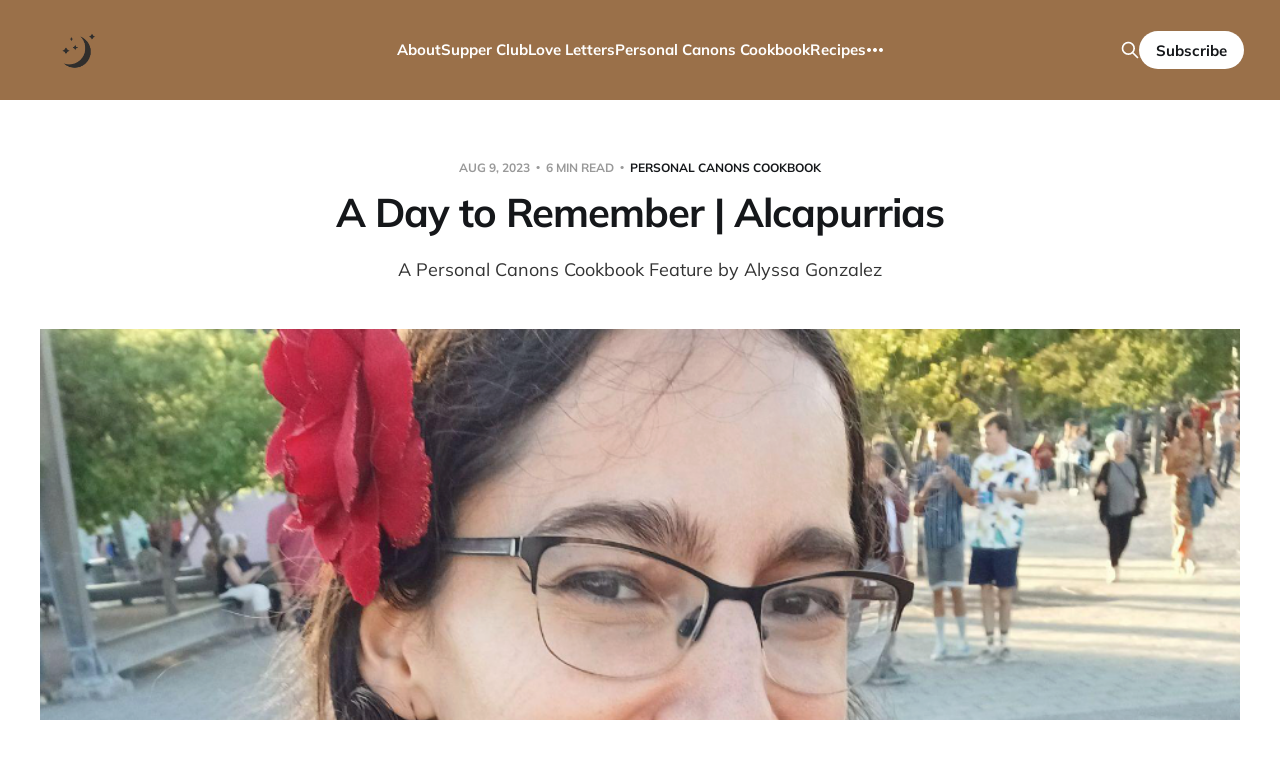

--- FILE ---
content_type: text/html; charset=utf-8
request_url: https://stone-soup.ghost.io/a-day-to-remember/
body_size: 9824
content:
<!DOCTYPE html>
<html lang="en">

<head>
    <meta charset="utf-8">
    <meta name="viewport" content="width=device-width, initial-scale=1">
    <title>A Day to Remember | Alcapurrias</title>

    <link rel="stylesheet" href="/assets/built/screen.css?v=be4ceac126">

    <meta name="description" content="A Personal Canons Cookbook Feature by Alyssa Gonzalez">
    <link rel="icon" href="https://stone-soup.ghost.io/content/images/2021/03/moon-icon-1.ico" type="image/x-icon">
    <link rel="canonical" href="https://stone-soup.ghost.io/a-day-to-remember/">
    <meta name="referrer" content="no-referrer-when-downgrade">
    
    <meta property="og:site_name" content="Stone Soup">
    <meta property="og:type" content="article">
    <meta property="og:title" content="A Day to Remember | Alcapurrias">
    <meta property="og:description" content="A Personal Canons Cookbook Feature by Alyssa Gonzalez">
    <meta property="og:url" content="https://stone-soup.ghost.io/a-day-to-remember/">
    <meta property="og:image" content="https://stone-soup.ghost.io/content/images/2023/08/Alyssa-Headshot.png">
    <meta property="article:published_time" content="2023-08-09T16:30:48.000Z">
    <meta property="article:modified_time" content="2023-12-28T04:30:00.000Z">
    <meta property="article:tag" content="Personal Canons Cookbook">
    <meta property="article:tag" content="Guest Feature">
    
    <meta property="article:publisher" content="https://www.facebook.com/gaileyfrey/">
    <meta name="twitter:card" content="summary_large_image">
    <meta name="twitter:title" content="A Day to Remember | Alcapurrias">
    <meta name="twitter:description" content="A Personal Canons Cookbook Feature by Alyssa Gonzalez">
    <meta name="twitter:url" content="https://stone-soup.ghost.io/a-day-to-remember/">
    <meta name="twitter:image" content="https://stone-soup.ghost.io/content/images/2023/08/Alyssa-Headshot.png">
    <meta name="twitter:label1" content="Written by">
    <meta name="twitter:data1" content="Guest Post">
    <meta name="twitter:label2" content="Filed under">
    <meta name="twitter:data2" content="Personal Canons Cookbook, Guest Feature">
    <meta name="twitter:site" content="@gaileyfrey">
    <meta property="og:image:width" content="942">
    <meta property="og:image:height" content="1259">
    
    <script type="application/ld+json">
{
    "@context": "https://schema.org",
    "@type": "Article",
    "publisher": {
        "@type": "Organization",
        "name": "Stone Soup",
        "url": "https://stone-soup.ghost.io/",
        "logo": {
            "@type": "ImageObject",
            "url": "https://stone-soup.ghost.io/content/images/2021/03/ghost-logo.png"
        }
    },
    "author": {
        "@type": "Person",
        "name": "Guest Post",
        "url": "https://stone-soup.ghost.io/author/guest/",
        "sameAs": []
    },
    "headline": "A Day to Remember | Alcapurrias",
    "url": "https://stone-soup.ghost.io/a-day-to-remember/",
    "datePublished": "2023-08-09T16:30:48.000Z",
    "dateModified": "2023-12-28T04:30:00.000Z",
    "image": {
        "@type": "ImageObject",
        "url": "https://stone-soup.ghost.io/content/images/2023/08/Alyssa-Headshot.png",
        "width": 942,
        "height": 1259
    },
    "keywords": "Personal Canons Cookbook, Guest Feature",
    "description": "A Personal Canons Cookbook Feature by Alyssa Gonzalez\n",
    "mainEntityOfPage": "https://stone-soup.ghost.io/a-day-to-remember/"
}
    </script>

    <meta name="generator" content="Ghost 6.8">
    <link rel="alternate" type="application/rss+xml" title="Stone Soup" href="https://stone-soup.ghost.io/rss/">
    <script defer src="https://cdn.jsdelivr.net/ghost/portal@~2.56/umd/portal.min.js" data-i18n="true" data-ghost="https://stone-soup.ghost.io/" data-key="714f178bdf937df9a0a3918640" data-api="https://stone-soup.ghost.io/ghost/api/content/" data-locale="en" crossorigin="anonymous"></script><style id="gh-members-styles">.gh-post-upgrade-cta-content,
.gh-post-upgrade-cta {
    display: flex;
    flex-direction: column;
    align-items: center;
    font-family: -apple-system, BlinkMacSystemFont, 'Segoe UI', Roboto, Oxygen, Ubuntu, Cantarell, 'Open Sans', 'Helvetica Neue', sans-serif;
    text-align: center;
    width: 100%;
    color: #ffffff;
    font-size: 16px;
}

.gh-post-upgrade-cta-content {
    border-radius: 8px;
    padding: 40px 4vw;
}

.gh-post-upgrade-cta h2 {
    color: #ffffff;
    font-size: 28px;
    letter-spacing: -0.2px;
    margin: 0;
    padding: 0;
}

.gh-post-upgrade-cta p {
    margin: 20px 0 0;
    padding: 0;
}

.gh-post-upgrade-cta small {
    font-size: 16px;
    letter-spacing: -0.2px;
}

.gh-post-upgrade-cta a {
    color: #ffffff;
    cursor: pointer;
    font-weight: 500;
    box-shadow: none;
    text-decoration: underline;
}

.gh-post-upgrade-cta a:hover {
    color: #ffffff;
    opacity: 0.8;
    box-shadow: none;
    text-decoration: underline;
}

.gh-post-upgrade-cta a.gh-btn {
    display: block;
    background: #ffffff;
    text-decoration: none;
    margin: 28px 0 0;
    padding: 8px 18px;
    border-radius: 4px;
    font-size: 16px;
    font-weight: 600;
}

.gh-post-upgrade-cta a.gh-btn:hover {
    opacity: 0.92;
}</style><script async src="https://js.stripe.com/v3/"></script>
    <script defer src="https://cdn.jsdelivr.net/ghost/sodo-search@~1.8/umd/sodo-search.min.js" data-key="714f178bdf937df9a0a3918640" data-styles="https://cdn.jsdelivr.net/ghost/sodo-search@~1.8/umd/main.css" data-sodo-search="https://stone-soup.ghost.io/" data-locale="en" crossorigin="anonymous"></script>
    
    <link href="https://stone-soup.ghost.io/webmentions/receive/" rel="webmention">
    <script defer src="/public/cards.min.js?v=be4ceac126"></script>
    <link rel="stylesheet" type="text/css" href="/public/cards.min.css?v=be4ceac126">
    <script defer src="/public/comment-counts.min.js?v=be4ceac126" data-ghost-comments-counts-api="https://stone-soup.ghost.io/members/api/comments/counts/"></script>
    <script defer src="/public/member-attribution.min.js?v=be4ceac126"></script>
    <script defer src="/public/ghost-stats.min.js?v=be4ceac126" data-stringify-payload="false" data-datasource="analytics_events" data-storage="localStorage" data-host="https://stone-soup.ghost.io/.ghost/analytics/api/v1/page_hit"  tb_site_uuid="be25bf4d-c34b-4d67-91c1-c6995886d514" tb_post_uuid="184851fd-4eae-4ba1-8f47-e0d3e49f38c4" tb_post_type="post" tb_member_uuid="undefined" tb_member_status="undefined"></script><style>:root {--ghost-accent-color: #9a7049;}</style>
    <style>
    /* Fix vertically stretched images */
    .post-content img { height: auto; }
</style>
</head>

<body class="post-template tag-personalcanonscookbook tag-guest-feature is-head-left-logo is-head-brand">
<div class="site">

    <header id="gh-head" class="gh-head gh-outer">
        <div class="gh-head-inner">
            <div class="gh-head-brand">
                <div class="gh-head-brand-wrapper">
                    <a class="gh-head-logo" href="https://stone-soup.ghost.io">
                            <img src="https://stone-soup.ghost.io/content/images/2021/03/ghost-logo.png" alt="Stone Soup">
                    </a>
                </div>
                <button class="gh-search gh-icon-btn" data-ghost-search><svg xmlns="http://www.w3.org/2000/svg" fill="none" viewBox="0 0 24 24" stroke="currentColor" stroke-width="2" width="20" height="20"><path stroke-linecap="round" stroke-linejoin="round" d="M21 21l-6-6m2-5a7 7 0 11-14 0 7 7 0 0114 0z"></path></svg></button>
                <button class="gh-burger"></button>
            </div>

            <nav class="gh-head-menu">
                <ul class="nav">
    <li class="nav-about"><a href="https://stone-soup.ghost.io/about/">About</a></li>
    <li class="nav-supper-club"><a href="https://stone-soup.ghost.io/archive/tag/supper-club/">Supper Club</a></li>
    <li class="nav-love-letters"><a href="https://stone-soup.ghost.io/archive/tag/love-letters/">Love Letters</a></li>
    <li class="nav-personal-canons-cookbook"><a href="https://stone-soup.ghost.io/archive/tag/personalcanonscookbook/">Personal Canons Cookbook</a></li>
    <li class="nav-recipes"><a href="https://stone-soup.ghost.io/archive/tag/recipes/">Recipes</a></li>
    <li class="nav-personal-canons"><a href="https://stone-soup.ghost.io/archive/tag/personal-canons/">Personal Canons</a></li>
    <li class="nav-stories-about-stories"><a href="https://stone-soup.ghost.io/archive/tag/stories-about-stories/">Stories About Stories</a></li>
    <li class="nav-archive"><a href="https://stone-soup.ghost.io/archive/">Archive</a></li>
    <li class="nav-home"><a href="https://stone-soup.ghost.io/">Home</a></li>
</ul>

            </nav>

            <div class="gh-head-actions">
                    <button class="gh-search gh-icon-btn" data-ghost-search><svg xmlns="http://www.w3.org/2000/svg" fill="none" viewBox="0 0 24 24" stroke="currentColor" stroke-width="2" width="20" height="20"><path stroke-linecap="round" stroke-linejoin="round" d="M21 21l-6-6m2-5a7 7 0 11-14 0 7 7 0 0114 0z"></path></svg></button>
                            <a class="gh-head-btn gh-btn gh-primary-btn" href="#/portal/signup" data-portal="signup">Subscribe</a>
            </div>
        </div>
    </header>


    <div class="site-content">
        
<main class="site-main">

        <article class="single post tag-personalcanonscookbook tag-guest-feature">

    <header class="single-header gh-canvas">
        <div class="single-meta">
            <span class="single-meta-item single-meta-date">
                <time datetime="2023-08-09">
                    Aug 9, 2023
                </time>
            </span>
            <span class="single-meta-item single-meta-length">
                6 min read
            </span>
                <span class="single-meta-item single-meta-tag">
                    <a class="post-tag post-tag-personalcanonscookbook" href="/archive/tag/personalcanonscookbook/">Personal Canons Cookbook</a>
                </span>
        </div>

        <h1 class="single-title">A Day to Remember | Alcapurrias</h1>

            <div class="single-excerpt">
                A Personal Canons Cookbook Feature by Alyssa Gonzalez

            </div>

            <figure class="single-media kg-width-wide">
                <img srcset="/content/images/size/w400/2023/08/Alyssa-Headshot.png 400w,
/content/images/size/w750/2023/08/Alyssa-Headshot.png 750w,
/content/images/size/w960/2023/08/Alyssa-Headshot.png 960w,
/content/images/size/w1140/2023/08/Alyssa-Headshot.png 1140w" sizes="(min-width: 1023px) 920px, calc(90vw)" src="/content/images/size/w960/2023/08/Alyssa-Headshot.png" alt="A smiling woman in a red crop top and black pants. She wears glasses and has a red flower in her long, wavy hair.">
            </figure>
    </header>

    <div class="single-content gh-content gh-canvas">
        <p><em>Alyssa Gonzalez is a biology Ph.D., public speaker, and writer. She is primarily a personal essay, technical, and speculative-fiction writer and this is her first venture into recipe writing. She writes at The Perfumed Void (</em><a href="http://the-orbit.net/alyssa?ref=stone-soup.ghost.io"><em>the-orbit.net/alyssa</em></a><em>), on the subjects of biology, history, sociology, and her experiences as an autistic ex-Catholic Hispanic transgender immigrant to Canada. She lives in Ottawa, Canada with a menagerie of pets.</em></p><hr><p><strong>My grandmother used to make alcapurrias<em>.</em><em> </em></strong>Well, that’s not entirely accurate: we all did. Alcapurria day was a family affair and one of the few things that could bring us all to the same table with a shared goal. Mothers, grandmothers, and children alike had roles to play.</p><p>Alcapurrias required someone to cut and peel the guineos (underripe bananas) and yautías (more on them later)<em>, </em>someone to grate these starches into dough, someone to prepare the beef filling, someone to shape the hand-pie-like alcapurrias out of the lot, and someone to fry them. We did not use any machines; our tools were knives and hand graters. Our sweat and occasionally blood went into those alcapurrias—it was dreadfully easy to slip and grate oneself into the dough—and the exertion made them all the more delectable. It was a rustic experience wonderfully out of place in our big-city home. This exertion kept us connected to our agricultural history. It was an occasional treat, often around holidays, and an occasion in itself.</p><p>There will never be another alcapurria day quite like those.</p><p>My grandmother is dead. Among the voids her passing tore into all our lives was that she would never again be wrist-deep in grated yautía with us, guiding us through the recipe, providing both muscle and wisdom. All future occasions will be different because this glorious woman is not in them anymore. I have also moved far away from the family home, by choice and necessity. Their alcapurria days are even more different because I too am no longer in them; my alcapurria days must be had by myself.</p><p>This dish is not meant to be done alone. Everything about it demands a team, from the sheer scale of its effort to how long it takes to eat the results. But, almost unique among items like it, I have found no ready-made source for something similar where I am. When I decided to have alcapurrias again, I would have to make a day of it. Or rather, lots of days. And those days started with figuring out how to get yautía here in Canada.</p><p>Yautía is the traditional Puerto Rican name of the corm (semi-underground storage stem) of <em>Xanthosoma sagittifolium,</em> which Cubans call malanga<em>. </em>This plant is in the arum family, which is better known for jack-in-the-pulpit, pothos, calla lilies, and taro root. Native to lowland regions of South America, <em>X. sagittifolium </em>has been an indigenous food plant for thousands of years. Following humans in their migrations, it spread to Central America and to the Caribbean islands as a staple crop. In Miami, where I grew up, it was in every grocery store, always called “malanga” thanks to the large Cuban population there that was the other half of my heritage. In Canada, the name was not nearly so cut and dried.</p><p>My searches for yautía and malanga always pointed me at several other plants and rarely at the correct one. Even now, searching the Cuban and Puerto Rican names alike can point a person in several directions (usually different ones for each name). Wikipedia flags this “malanga” as pertaining to <em>Colocasia antiquorum,</em> an East Asian arum otherwise known as the “eddo.” Google’s default search results can instead connect the name “malanga” to taro (<em>Colocasia esculenta</em>), the staple crop of the South Pacific, as a result of<em> X. sagittifolium </em>getting spread there and being confused for the original taro. Both taro and eddo are cousins of <em>X. sagittifolium</em>, but their flavors cannot replicate the classic alcapurria experience. Abortive tries with these proposed substitutes proved that neither was the malanga/yautía I sought. Meanwhile, tropical foliage enthusiasts know <em>X. sagittifolium</em> and a few of its cousins as the “elephant ear plant,” grown for its large, attractive leaves. I needed the real deal to make this memory come alive again. After many, <em>many </em>frustrating searches, I finally found real yautía,<em> </em>sold under the name “lila malanga” in one specialty grocery store in my Canadian home, after so many other vendors had only eddo and taro in stock. I knew it on sight: yautía is a long, thin, purple-brown root with a hairy, almost elephantine look, quite distinct from the much thicker taro and short, round eddo.</p><p>Even in a snowy place far from where yautía grows – where making sure that the bananas are not too ripe when purchased is sometimes tricky – I could make alcapurria day happen.</p><p>It was not really in the spirit of things to do it by myself, but that’s how it had to be. Graduate school pulled me away from Miami; the realities of being a transgender woman from a community not especially inclined to treat transgender women kindly kept me away. Election results in Florida since then have made the necessity of distance all the starker.</p><p>I did not have the space or tools to share the labor. My kitchen is far smaller than any of the ones in which I enjoyed alcapurria day in the past, and modern schedules meant that collecting friends for this unfamiliar task would be a forbidding prospect. If I wanted to make it happen, it would have to be on my own. Women like me do not get to have a proper all-hands alcapurria day.</p><p>Yet some memories demand to be remade. And I remade them.</p><p>It took all day. I bled into the bowl through my grater just as my grandmother and mother did. I relearned all the lessons that were in my grandmother’s muscle memory, about how to hold the grater and how fine the dough had to be. I spent the day in a haze of lovely, familiar smells that, until that day, I was not sure I would ever again encounter. I took breaks because I was one person trying to do the work of a half-dozen. Just the part at the end, nursing my deep fryer through one alcapurria at a time, took nearly two hours.</p><p>But I did it. I made it happen, and every smell and bite and injury and long, long cleanup afterward was worth it: To get to both smell my grandmother’s handiwork so far from home, and to know that I could keep it alive even after her passing. She was one of the few people in my family who accepted me early and enthusiastically, and achieving this communion with my memories of her was one of the most beautiful moments I could have hoped for. In the end, making do with a reality that isn’t good enough is one of our traditions, too.</p><p>So, alcapurrias<em>. </em>May they be as meaningful to you.</p><hr><h1 id="alcapurrias-alyssa-style">Alcapurrias, Alyssa Style</h1><figure class="kg-card kg-image-card"><img src="https://stone-soup.ghost.io/content/images/2023/08/alcapurrias.jpg" class="kg-image" alt="" loading="lazy" width="2000" height="1125" srcset="https://stone-soup.ghost.io/content/images/size/w600/2023/08/alcapurrias.jpg 600w, https://stone-soup.ghost.io/content/images/size/w1000/2023/08/alcapurrias.jpg 1000w, https://stone-soup.ghost.io/content/images/size/w1600/2023/08/alcapurrias.jpg 1600w, https://stone-soup.ghost.io/content/images/size/w2400/2023/08/alcapurrias.jpg 2400w" sizes="(min-width: 720px) 720px"></figure><p>Making alcapurrias by oneself is an all-day affair. One should anticipate that this process takes about five hours, including a break after the arm workout of grating the dough components. With a stand mixer with a grater attachment or some other powered aid, or with one or more assistants, the time commitment is correspondingly reduced. I did mine by hand, partly from lack of other options, partly for the communion with my memories of grating malanga by hand. Prepared as written, this recipe produces 15-16 fritters in classic hand-pie size, one or two of which provides a filling meal.</p><p><strong>Get the Recipe:</strong> <a href="https://drive.google.com/file/d/1cW128B5zcXH5G7y9OpgChIT743tNb6C4/view?ref=stone-soup.ghost.io">PDF</a>, <a href="https://docs.google.com/document/d/1tanGDzvPK4WDNmzXQpj1NDzYQcO6uWvTPTD88O9SZjA/edit?ref=stone-soup.ghost.io">Google Doc</a></p><p><em>Ed. Note - a typo in the recipe has been amended to reflect the correct amount of green bananas required for this recipe. Thanks to the eagle-eyed readers who caught it!</em></p><hr><p>If you’d like to own the Personal Canons Cookbook ebook, which collects all these essays and recipes in easy-to-reference, clickable format—plus loads of bonus recipes from me!—<a href="https://stone-soup.ghost.io/#/portal/signup"><u>join the Stone Soup Supper Club</u></a>. The ebook is free for subscribers, who will get the download link in their inboxes in the first Supper Club email of 2024!</p><p>Remember: Care for yourself and the people around you. Believe that the world can be better than it is now. Never give up.</p><p>—Gailey</p>
    </div>

    <div class="gh-canvas">
    <footer class="single-footer">

        <div class="single-footer-left">
            <div class="navigation navigation-previous">
                <a class="navigation-link" href="/to-love-a-long-recipe/" aria-label="Previous post">
                    <span class="navigation-icon"><svg class="icon" xmlns="http://www.w3.org/2000/svg" viewBox="0 0 32 32">
    <path d="M26.667 14.667v2.667h-16L18 24.667l-1.893 1.893L5.547 16l10.56-10.56L18 7.333l-7.333 7.333h16z"></path>
</svg></span>
                </a>
            </div>
        </div>

        <div class="single-footer-middle">
            <div class="single-footer-top">
                <h3 class="single-footer-title">Published by:</h3>
                <div class="author-list">
                        <div class="author-image-placeholder u-placeholder square">
                            <a href="/author/guest/" title="Guest Post">
                                    <span class="u-object-fit"><svg viewBox="0 0 24 24" xmlns="http://www.w3.org/2000/svg"><g fill="none" fill-rule="evenodd"><path d="M3.513 18.998C4.749 15.504 8.082 13 12 13s7.251 2.504 8.487 5.998C18.47 21.442 15.417 23 12 23s-6.47-1.558-8.487-4.002zM12 12c2.21 0 4-2.79 4-5s-1.79-4-4-4-4 1.79-4 4 1.79 5 4 5z" fill="#FFF"/></g></svg>
</span>
                            </a>
                        </div>
                </div>
            </div>
        </div>

        <div class="single-footer-right">
            <div class="navigation navigation-next">
                <a class="navigation-link" href="/my-fave-reads-of-july-digest-08-11-2023/" aria-label="Next post">
                    <span class="navigation-icon"><svg class="icon" xmlns="http://www.w3.org/2000/svg" viewBox="0 0 32 32">
    <path d="M5.333 14.667v2.667h16L14 24.667l1.893 1.893L26.453 16 15.893 5.44 14 7.333l7.333 7.333h-16z"></path>
</svg></span>
                </a>
            </div>
        </div>

    </footer>
    </div>

</article>
            <section class="related-wrapper gh-canvas">
        <h3 class="related-title">You might also like...</h3>
        <div class="post-feed related-feed">
                <article class="feed post" data-month="November 2025">

    <div class="feed-calendar">
        <div class="feed-calendar-month">
            Nov
        </div>
        <div class="feed-calendar-day">
            18
        </div>
    </div>

        <div class="feed-image u-placeholder rectangle">
                <img
                    class="u-object-fit"
                    srcset="/content/images/size/w400/2025/11/Interview-Hero-Image-Blog-Banner.png 400w,
/content/images/size/w750/2025/11/Interview-Hero-Image-Blog-Banner.png 750w,
/content/images/size/w960/2025/11/Interview-Hero-Image-Blog-Banner.png 960w,
/content/images/size/w1140/2025/11/Interview-Hero-Image-Blog-Banner.png 1140w"
                    sizes="(min-width: 576px) 160px, 90vw"
                    src="/content/images/size/w750/2025/11/Interview-Hero-Image-Blog-Banner.png"
                    alt="Exclusive Interview: Sienna Tristen, The Heretic&#x27;s Guide to Homecoming: An Orchestrated Audiobook"
                    loading="lazy"
                >
        </div>

    <div class="feed-wrapper">
        <h2 class="feed-title">Exclusive Interview: Sienna Tristen, The Heretic&#x27;s Guide to Homecoming: An Orchestrated Audiobook</h2>
            <div class="feed-excerpt">An exclusive interview with Sienna Tristen by Brandon Crilly</div>
        <div class="feed-right">
            <time class="feed-date" datetime="2025-11-18">
                Nov 18, 2025
            </time>
            <div class="feed-visibility feed-visibility-public">
                <svg class="icon" xmlns="http://www.w3.org/2000/svg" viewBox="0 0 32 32">
    <path d="M16 23.027L24.24 28l-2.187-9.373 7.28-6.307-9.587-.827-3.747-8.827-3.747 8.827-9.587.827 7.267 6.307L7.759 28l8.24-4.973z"></path>
</svg>            </div>
                <div class="feed-length">
                    7 min read
                </div>
                <script
    data-ghost-comment-count="691ba2b3ab05970001accefb"
    data-ghost-comment-count-empty=""
    data-ghost-comment-count-singular="comment"
    data-ghost-comment-count-plural="comments"
    data-ghost-comment-count-tag="div"
    data-ghost-comment-count-class-name="feed-comments"
    data-ghost-comment-count-autowrap="true"
>
</script>
            <div class="feed-icon">
                <svg class="icon" xmlns="http://www.w3.org/2000/svg" viewBox="0 0 32 32">
    <path d="M11.453 22.107L17.56 16l-6.107-6.12L13.333 8l8 8-8 8-1.88-1.893z"></path>
</svg>            </div>
        </div>
    </div>

    <a class="u-permalink" href="/exclusive-interview-sienna-tristen-the-heretics-guide-to-homecoming-an-orchestrated-audiobook/" aria-label="Exclusive Interview: Sienna Tristen, The Heretic&#x27;s Guide to Homecoming: An Orchestrated Audiobook"></a>

</article>                <article class="feed post featured" data-month="November 2025">

    <div class="feed-calendar">
        <div class="feed-calendar-month">
            Nov
        </div>
        <div class="feed-calendar-day">
            12
        </div>
    </div>

        <div class="feed-image u-placeholder rectangle">
                <img
                    class="u-object-fit"
                    srcset="/content/images/size/w400/2025/11/Love-Letters-Hero-Image-copy-3.png 400w,
/content/images/size/w750/2025/11/Love-Letters-Hero-Image-copy-3.png 750w,
/content/images/size/w960/2025/11/Love-Letters-Hero-Image-copy-3.png 960w,
/content/images/size/w1140/2025/11/Love-Letters-Hero-Image-copy-3.png 1140w"
                    sizes="(min-width: 576px) 160px, 90vw"
                    src="/content/images/size/w750/2025/11/Love-Letters-Hero-Image-copy-3.png"
                    alt="The Well"
                    loading="lazy"
                >
        </div>

    <div class="feed-wrapper">
        <h2 class="feed-title">The Well</h2>
            <div class="feed-excerpt">A Love Letters Feature by Mark Oshiro - November 2025</div>
        <div class="feed-right">
            <time class="feed-date" datetime="2025-11-12">
                Nov 12, 2025
            </time>
            <div class="feed-visibility feed-visibility-public">
                <svg class="icon" xmlns="http://www.w3.org/2000/svg" viewBox="0 0 32 32">
    <path d="M16 23.027L24.24 28l-2.187-9.373 7.28-6.307-9.587-.827-3.747-8.827-3.747 8.827-9.587.827 7.267 6.307L7.759 28l8.24-4.973z"></path>
</svg>            </div>
                <div class="feed-length">
                    5 min read
                </div>
                <script
    data-ghost-comment-count="6913b764f2f9470001ca3bc8"
    data-ghost-comment-count-empty=""
    data-ghost-comment-count-singular="comment"
    data-ghost-comment-count-plural="comments"
    data-ghost-comment-count-tag="div"
    data-ghost-comment-count-class-name="feed-comments"
    data-ghost-comment-count-autowrap="true"
>
</script>
            <div class="feed-icon">
                <svg class="icon" xmlns="http://www.w3.org/2000/svg" viewBox="0 0 32 32">
    <path d="M11.453 22.107L17.56 16l-6.107-6.12L13.333 8l8 8-8 8-1.88-1.893z"></path>
</svg>            </div>
        </div>
    </div>

    <a class="u-permalink" href="/love-letter-oshiro/" aria-label="The Well"></a>

</article>                <article class="feed post" data-month="November 2025">

    <div class="feed-calendar">
        <div class="feed-calendar-month">
            Nov
        </div>
        <div class="feed-calendar-day">
            11
        </div>
    </div>

        <div class="feed-image u-placeholder rectangle">
                <img
                    class="u-object-fit"
                    srcset="/content/images/size/w400/2025/11/Clarence-A.-Haynes--Photo-by-Erin-Patrice-O-Brien--1--1.jpg 400w,
/content/images/size/w750/2025/11/Clarence-A.-Haynes--Photo-by-Erin-Patrice-O-Brien--1--1.jpg 750w,
/content/images/size/w960/2025/11/Clarence-A.-Haynes--Photo-by-Erin-Patrice-O-Brien--1--1.jpg 960w,
/content/images/size/w1140/2025/11/Clarence-A.-Haynes--Photo-by-Erin-Patrice-O-Brien--1--1.jpg 1140w"
                    sizes="(min-width: 576px) 160px, 90vw"
                    src="/content/images/size/w750/2025/11/Clarence-A.-Haynes--Photo-by-Erin-Patrice-O-Brien--1--1.jpg"
                    alt="Contemporary Black Women Deserve to Be Heroes of Their Own Mystical Adventures"
                    loading="lazy"
                >
        </div>

    <div class="feed-wrapper">
        <h2 class="feed-title">Contemporary Black Women Deserve to Be Heroes of Their Own Mystical Adventures</h2>
            <div class="feed-excerpt">A Guest Essay by Clarence A. Haynes</div>
        <div class="feed-right">
            <time class="feed-date" datetime="2025-11-11">
                Nov 11, 2025
            </time>
            <div class="feed-visibility feed-visibility-public">
                <svg class="icon" xmlns="http://www.w3.org/2000/svg" viewBox="0 0 32 32">
    <path d="M16 23.027L24.24 28l-2.187-9.373 7.28-6.307-9.587-.827-3.747-8.827-3.747 8.827-9.587.827 7.267 6.307L7.759 28l8.24-4.973z"></path>
</svg>            </div>
                <div class="feed-length">
                    5 min read
                </div>
                <script
    data-ghost-comment-count="691277f460ae7b00019d7664"
    data-ghost-comment-count-empty=""
    data-ghost-comment-count-singular="comment"
    data-ghost-comment-count-plural="comments"
    data-ghost-comment-count-tag="div"
    data-ghost-comment-count-class-name="feed-comments"
    data-ghost-comment-count-autowrap="true"
>
</script>
            <div class="feed-icon">
                <svg class="icon" xmlns="http://www.w3.org/2000/svg" viewBox="0 0 32 32">
    <path d="M11.453 22.107L17.56 16l-6.107-6.12L13.333 8l8 8-8 8-1.88-1.893z"></path>
</svg>            </div>
        </div>
    </div>

    <a class="u-permalink" href="/contemporary-black-women-deserve-to-be-heroes-of-their-own-mystical-adventures/" aria-label="Contemporary Black Women Deserve to Be Heroes of Their Own Mystical Adventures"></a>

</article>                <article class="feed post featured" data-month="October 2025">

    <div class="feed-calendar">
        <div class="feed-calendar-month">
            Oct
        </div>
        <div class="feed-calendar-day">
            29
        </div>
    </div>

        <div class="feed-image u-placeholder rectangle">
                <img
                    class="u-object-fit"
                    srcset="/content/images/size/w400/2025/10/Love-Letters-Hero-Image-1.png 400w,
/content/images/size/w750/2025/10/Love-Letters-Hero-Image-1.png 750w,
/content/images/size/w960/2025/10/Love-Letters-Hero-Image-1.png 960w,
/content/images/size/w1140/2025/10/Love-Letters-Hero-Image-1.png 1140w"
                    sizes="(min-width: 576px) 160px, 90vw"
                    src="/content/images/size/w750/2025/10/Love-Letters-Hero-Image-1.png"
                    alt="Papershells"
                    loading="lazy"
                >
        </div>

    <div class="feed-wrapper">
        <h2 class="feed-title">Papershells</h2>
            <div class="feed-excerpt">A Love Letters Feature by Eden Royce - October 2025</div>
        <div class="feed-right">
            <time class="feed-date" datetime="2025-10-29">
                Oct 29, 2025
            </time>
            <div class="feed-visibility feed-visibility-public">
                <svg class="icon" xmlns="http://www.w3.org/2000/svg" viewBox="0 0 32 32">
    <path d="M16 23.027L24.24 28l-2.187-9.373 7.28-6.307-9.587-.827-3.747-8.827-3.747 8.827-9.587.827 7.267 6.307L7.759 28l8.24-4.973z"></path>
</svg>            </div>
                <div class="feed-length">
                    5 min read
                </div>
                <script
    data-ghost-comment-count="69010f96ae9f51000180f802"
    data-ghost-comment-count-empty=""
    data-ghost-comment-count-singular="comment"
    data-ghost-comment-count-plural="comments"
    data-ghost-comment-count-tag="div"
    data-ghost-comment-count-class-name="feed-comments"
    data-ghost-comment-count-autowrap="true"
>
</script>
            <div class="feed-icon">
                <svg class="icon" xmlns="http://www.w3.org/2000/svg" viewBox="0 0 32 32">
    <path d="M11.453 22.107L17.56 16l-6.107-6.12L13.333 8l8 8-8 8-1.88-1.893z"></path>
</svg>            </div>
        </div>
    </div>

    <a class="u-permalink" href="/love-letters-royce/" aria-label="Papershells"></a>

</article>                <article class="feed post" data-month="October 2025">

    <div class="feed-calendar">
        <div class="feed-calendar-month">
            Oct
        </div>
        <div class="feed-calendar-day">
            24
        </div>
    </div>

        <div class="feed-image u-placeholder rectangle">
                <img
                    class="u-object-fit"
                    srcset="/content/images/size/w400/2025/10/HERO---Buzz-Guest-Post.png 400w,
/content/images/size/w750/2025/10/HERO---Buzz-Guest-Post.png 750w,
/content/images/size/w960/2025/10/HERO---Buzz-Guest-Post.png 960w,
/content/images/size/w1140/2025/10/HERO---Buzz-Guest-Post.png 1140w"
                    sizes="(min-width: 576px) 160px, 90vw"
                    src="/content/images/size/w750/2025/10/HERO---Buzz-Guest-Post.png"
                    alt="Guest Digest: Team Abuzz"
                    loading="lazy"
                >
        </div>

    <div class="feed-wrapper">
        <h2 class="feed-title">Guest Digest: Team Abuzz</h2>
            <div class="feed-excerpt">Digest 10.24.25 - Stone Soup</div>
        <div class="feed-right">
            <time class="feed-date" datetime="2025-10-24">
                Oct 24, 2025
            </time>
            <div class="feed-visibility feed-visibility-public">
                <svg class="icon" xmlns="http://www.w3.org/2000/svg" viewBox="0 0 32 32">
    <path d="M16 23.027L24.24 28l-2.187-9.373 7.28-6.307-9.587-.827-3.747-8.827-3.747 8.827-9.587.827 7.267 6.307L7.759 28l8.24-4.973z"></path>
</svg>            </div>
                <div class="feed-length">
                    7 min read
                </div>
                <script
    data-ghost-comment-count="68faccb2232f190001c61a7e"
    data-ghost-comment-count-empty=""
    data-ghost-comment-count-singular="comment"
    data-ghost-comment-count-plural="comments"
    data-ghost-comment-count-tag="div"
    data-ghost-comment-count-class-name="feed-comments"
    data-ghost-comment-count-autowrap="true"
>
</script>
            <div class="feed-icon">
                <svg class="icon" xmlns="http://www.w3.org/2000/svg" viewBox="0 0 32 32">
    <path d="M11.453 22.107L17.56 16l-6.107-6.12L13.333 8l8 8-8 8-1.88-1.893z"></path>
</svg>            </div>
        </div>
    </div>

    <a class="u-permalink" href="/guest-digest-team-abuzz/" aria-label="Guest Digest: Team Abuzz"></a>

</article>        </div>
    </section>

            <section class="gh-comments gh-canvas">
        <header class="gh-comments-header">
            <h3 class="gh-comments-title related-title">Member discussion</h3>
            <script
    data-ghost-comment-count="64d2affffccfa10001bfc5c7"
    data-ghost-comment-count-empty=""
    data-ghost-comment-count-singular="comment"
    data-ghost-comment-count-plural="comments"
    data-ghost-comment-count-tag="span"
    data-ghost-comment-count-class-name="gh-comments-count"
    data-ghost-comment-count-autowrap="true"
>
</script>
        </header>
        
        <script defer src="https://cdn.jsdelivr.net/ghost/comments-ui@~1.2/umd/comments-ui.min.js" data-locale="en" data-ghost-comments="https://stone-soup.ghost.io/" data-api="https://stone-soup.ghost.io/ghost/api/content/" data-admin="https://stone-soup.ghost.io/ghost/" data-key="714f178bdf937df9a0a3918640" data-title="" data-count="false" data-post-id="64d2affffccfa10001bfc5c7" data-color-scheme="auto" data-avatar-saturation="60" data-accent-color="#9a7049" data-comments-enabled="paid" data-publication="Stone Soup" crossorigin="anonymous"></script>
    
    </section>

</main>
    </div>

    <footer class="gh-foot gh-outer">
        <div class="gh-foot-inner gh-inner">
            <div class="gh-copyright">
                Stone Soup © 2025
            </div>
            <nav class="gh-foot-menu">
                <ul class="nav">
    <li class="nav-archive"><a href="https://stone-soup.ghost.io/archive/">Archive</a></li>
    <li class="nav-contact"><a href="https://stone-soup.ghost.io/contact/">Contact</a></li>
    <li class="nav-home"><a href="https://stone-soup.ghost.io/">Home</a></li>
</ul>

            </nav>
            <div class="gh-powered-by">
                <a href="https://ghost.org/" target="_blank" rel="noopener">Powered by Ghost</a>
            </div>
        </div>
    </footer>

</div>

    <div class="pswp" tabindex="-1" role="dialog" aria-hidden="true">
    <div class="pswp__bg"></div>

    <div class="pswp__scroll-wrap">
        <div class="pswp__container">
            <div class="pswp__item"></div>
            <div class="pswp__item"></div>
            <div class="pswp__item"></div>
        </div>

        <div class="pswp__ui pswp__ui--hidden">
            <div class="pswp__top-bar">
                <div class="pswp__counter"></div>

                <button class="pswp__button pswp__button--close" title="Close (Esc)"></button>
                <button class="pswp__button pswp__button--share" title="Share"></button>
                <button class="pswp__button pswp__button--fs" title="Toggle fullscreen"></button>
                <button class="pswp__button pswp__button--zoom" title="Zoom in/out"></button>

                <div class="pswp__preloader">
                    <div class="pswp__preloader__icn">
                        <div class="pswp__preloader__cut">
                            <div class="pswp__preloader__donut"></div>
                        </div>
                    </div>
                </div>
            </div>

            <div class="pswp__share-modal pswp__share-modal--hidden pswp__single-tap">
                <div class="pswp__share-tooltip"></div>
            </div>

            <button class="pswp__button pswp__button--arrow--left" title="Previous (arrow left)"></button>
            <button class="pswp__button pswp__button--arrow--right" title="Next (arrow right)"></button>

            <div class="pswp__caption">
                <div class="pswp__caption__center"></div>
            </div>
        </div>
    </div>
</div>
<script>
    if (document.body.classList.contains('with-full-cover') && (/Android|webOS|iPhone|iPad|iPod|BlackBerry/i.test(navigator.platform))) {
        document.getElementsByClassName('cover')[0].style.height = window.innerHeight + 'px';
    }
</script>

<script src="/assets/built/main.min.js?v=be4ceac126"></script>



</body>
</html>

--- FILE ---
content_type: text/css; charset=UTF-8
request_url: https://stone-soup.ghost.io/assets/built/screen.css?v=be4ceac126
body_size: 9026
content:
:root{--color-primary-text:#333;--color-secondary-text:#999;--color-white:#fff;--color-lighter-gray:#f6f6f6;--color-light-gray:#e6e6e6;--color-mid-gray:#ccc;--color-dark-gray:#444;--color-darker-gray:#15171a;--color-black:#000;--font-sans:-apple-system,BlinkMacSystemFont,Segoe UI,Helvetica,Arial,sans-serif;--font-serif:Georgia,serif;--font-mono:Menlo,Consolas,Monaco,Liberation Mono,Lucida Console,monospace;--head-nav-gap:2.8rem;--h1-size:4.6rem;--gap:3.6rem}@media (max-width:767px){:root{--h1-size:3.2rem!important;--gap:2rem}}*,:after,:before{box-sizing:border-box}blockquote,body,dd,dl,figure,h1,h2,h3,h4,h5,h6,p{margin:0}ol[role=list],ul[role=list]{list-style:none}html:focus-within{scroll-behavior:smooth}body{line-height:1.5;min-height:100vh;text-rendering:optimizespeed}a:not([class]){-webkit-text-decoration-skip:ink;text-decoration-skip-ink:auto}img,picture{display:block;max-width:100%}button,input,select,textarea{font:inherit}@media (prefers-reduced-motion:reduce){html:focus-within{scroll-behavior:auto}*,:after,:before{animation-duration:.01ms!important;animation-iteration-count:1!important;scroll-behavior:auto!important;transition-duration:.01ms!important}}html{font-size:62.5%}body{-webkit-font-smoothing:antialiased;-moz-osx-font-smoothing:grayscale;background-color:var(--color-white);color:var(--color-primary-text);font-family:var(--font-sans);font-size:1.6rem;line-height:1.6}img{height:auto}a{color:var(--color-darker-gray);text-decoration:none}a:hover{opacity:.8}h1,h2,h3,h4,h5,h6{color:var(--color-darker-gray);letter-spacing:-.02em;line-height:1.15}h1{font-size:var(--h1-size)}h2{font-size:2.8rem}h3{font-size:2.4rem}h4{font-size:2.2rem}h5{font-size:2rem}h6{font-size:1.8rem}hr{background-color:var(--color-light-gray);border:0;height:1px;width:100%}blockquote:not([class]){border-left:4px solid var(--ghost-accent-color);padding-left:2rem}figcaption{color:var(--color-secondary-text);font-size:1.4rem;line-height:1.4;margin-top:1.6rem;text-align:center}.kg-width-full figcaption{padding:0 1.6rem}.gh-content figcaption a{color:var(--color-darker-gray);text-decoration:none}pre{-webkit-overflow-scrolling:touch;background-color:var(--color-lighter-gray);-webkit-hyphens:none;hyphens:none;line-height:1.5;overflow-x:scroll;padding:1.6rem 2.4rem;white-space:pre}code{font-family:var(--font-mono);font-size:15px}:not(pre)>code{background-color:var(--color-lighter-gray);border-radius:3px;color:var(--ghost-accent-color);padding:.4rem}iframe{border:0;display:block;overflow:hidden;width:100%}@media (max-width:767px){h2{font-size:2.4rem}h3{font-size:2.1rem}}.gh-site{display:flex;flex-direction:column;min-height:100vh}.gh-main{flex-grow:1;padding-bottom:8rem;padding-top:8rem}.gh-outer{padding-left:var(--gap);padding-right:var(--gap)}.gh-inner{margin:0 auto;max-width:var(--container-width,1200px)}.gh-canvas{display:grid;grid-template-columns:[full-start] minmax(var(--gap),auto) [wide-start] minmax(auto,calc((var(--container-width, 1200px) - var(--content-width, 720px))/2)) [main-start] min(var(--content-width,720px),calc(100% - var(--gap)*2)) [main-end] minmax(auto,calc((var(--container-width, 1200px) - var(--content-width, 720px))/2)) [wide-end] minmax(var(--gap),auto) [full-end]}.gh-canvas>*{grid-column:main-start/main-end}.kg-width-wide{grid-column:wide-start/wide-end}.kg-width-full{grid-column:full-start/full-end}.kg-width-full img{width:100%}@media (max-width:767px){#gh-main{padding-bottom:4.8rem;padding-top:4.8rem}}.gh-head{background-color:var(--color-white);height:100px}.gh-head-inner{align-items:center;-moz-column-gap:var(--head-nav-gap);column-gap:var(--head-nav-gap);display:grid;grid-auto-flow:row dense;grid-template-columns:1fr auto auto;height:100%}.gh-head-brand{line-height:1}.gh-head-brand-wrapper{align-items:center;display:flex}.gh-head-logo{font-size:2.4rem;font-weight:700;letter-spacing:-.02em;position:relative;white-space:nowrap}.gh-head-logo img{max-height:40px}.gh-head-logo img:nth-child(2){left:0;opacity:0;position:absolute;top:0}.gh-head-menu{display:flex}.gh-head .nav,.gh-head-menu{align-items:center;gap:var(--head-nav-gap)}.gh-head .nav{display:inline-flex;list-style:none;margin:0;padding:0;white-space:nowrap}.gh-head .nav-more-toggle{font-size:inherit;margin:0 -6px;position:relative;text-transform:inherit}.gh-head .nav-more-toggle svg{height:24px;width:24px}.gh-head-actions{align-items:center;display:flex;gap:var(--head-nav-gap);justify-content:flex-end}.gh-head-btn.gh-btn{font-size:inherit;font-weight:600}.gh-head-btn:not(.gh-btn){align-items:center;color:var(--ghost-accent-color);display:inline-flex}.gh-head-btn svg{height:1.3em;width:1.3em}.gh-search{margin-left:-6px;margin-right:-6px}.gh-search:hover{opacity:.9}.gh-head-brand .gh-search{margin-right:8px}@media (max-width:991px){.gh-head-actions .gh-search{display:none}}@media (min-width:992px){.gh-head-brand .gh-search{display:none}body:not(.is-dropdown-loaded) .gh-head-menu .nav>li{opacity:0}}.is-head-left-logo .gh-head-inner{grid-template-columns:auto 1fr auto}@media (min-width:992px){.is-head-left-logo .gh-head-menu{margin-left:16px;margin-right:32px}}.is-head-middle-logo .gh-head-inner{grid-template-columns:1fr auto 1fr}.is-head-middle-logo .gh-head-brand{grid-column-start:2}.is-head-middle-logo .gh-head-actions{gap:28px}@media (min-width:992px){.is-head-middle-logo .gh-head-menu{margin-right:64px}}.is-head-stacked .gh-head{height:auto}.is-head-stacked .gh-head-inner{grid-template-columns:1fr auto 1fr}.is-head-stacked .gh-head-brand{grid-column-start:2;grid-row-start:1}@media (min-width:992px){.is-head-stacked .gh-head-inner{padding:0}.is-head-stacked .gh-head-brand{align-items:center;display:flex;height:80px}.is-head-stacked .gh-head-menu{grid-column:1/4;grid-row-start:2;height:56px;justify-content:center;margin:0 48px}.is-head-stacked .gh-head-menu:after,.is-head-stacked .gh-head-menu:before{background-color:var(--color-light-gray);content:"";height:1px;left:0;position:absolute;top:80px;width:100%}.is-head-stacked .gh-head-menu:after{top:136px}.is-head-stacked .gh-head-actions{grid-column:1/4;grid-row-start:1;justify-content:space-between}}.is-head-transparent .gh-head{background-color:transparent;left:0;position:absolute;right:0;z-index:90}.is-head-transparent .gh-head .nav>li a,.is-head-transparent .gh-head-description,.is-head-transparent .gh-head-logo,.is-head-transparent .gh-search,.is-head-transparent .gh-social,.is-head-transparent .nav-more-toggle{color:var(--color-white)}.is-head-transparent .gh-burger:after,.is-head-transparent .gh-burger:before{background-color:var(--color-white)}.is-head-transparent .gh-head-btn{background-color:#fff;color:#15171a}.is-head-transparent .gh-head-menu:after,.is-head-transparent .gh-head-menu:before{background-color:hsla(0,0%,100%,.2)}.is-head-dark:not(.is-head-transparent) .gh-head{background-color:var(--color-darker-gray)}.is-head-dark:not(.is-head-transparent) .gh-head .nav a,.is-head-dark:not(.is-head-transparent) .gh-head-description,.is-head-dark:not(.is-head-transparent) .gh-head-logo,.is-head-dark:not(.is-head-transparent) .gh-search,.is-head-dark:not(.is-head-transparent) .gh-social,.is-head-dark:not(.is-head-transparent) .nav-more-toggle{color:var(--color-white)}.is-head-dark:not(.is-head-transparent) .gh-burger:after,.is-head-dark:not(.is-head-transparent) .gh-burger:before{background-color:var(--color-white)}.is-head-dark:not(.is-head-transparent) .gh-head-btn{background-color:#fff;color:#15171a}.is-head-dark:not(.is-head-transparent) .gh-head-menu:after,.is-head-dark:not(.is-head-transparent) .gh-head-menu:before{background-color:hsla(0,0%,100%,.2)}.is-head-brand:not(.is-head-transparent) .gh-head{background-color:var(--ghost-accent-color)}.is-head-brand:not(.is-head-transparent) .gh-head .nav a,.is-head-brand:not(.is-head-transparent) .gh-head-description,.is-head-brand:not(.is-head-transparent) .gh-head-logo,.is-head-brand:not(.is-head-transparent) .gh-search,.is-head-brand:not(.is-head-transparent) .gh-social,.is-head-brand:not(.is-head-transparent) .nav-more-toggle{color:var(--color-white)}.is-head-brand:not(.is-head-transparent) .gh-burger:after,.is-head-brand:not(.is-head-transparent) .gh-burger:before{background-color:var(--color-white)}.is-head-brand:not(.is-head-transparent) .gh-head-btn{background-color:#fff;color:#15171a}.is-head-brand:not(.is-head-transparent) .gh-head-menu:after,.is-head-brand:not(.is-head-transparent) .gh-head-menu:before{background-color:hsla(0,0%,100%,.3)}.gh-dropdown{background-color:#fff;border-radius:5px;box-shadow:0 0 0 1px rgba(0,0,0,.04),0 7px 20px -5px rgba(0,0,0,.15);margin-top:24px;opacity:0;padding:12px 0;position:absolute;right:-16px;text-align:left;top:100%;transform:translate3d(0,6px,0);transition:opacity .3s,transform .2s;visibility:hidden;width:200px;z-index:90}.is-head-middle-logo .gh-dropdown{left:-24px;right:auto}.is-dropdown-mega .gh-dropdown{-moz-column-gap:40px;column-gap:40px;display:grid;grid-auto-flow:column;grid-template-columns:1fr 1fr;padding:20px 32px;width:auto}.is-dropdown-open .gh-dropdown{opacity:1;transform:translateY(0);visibility:visible}.gh-dropdown li a{color:#15171a!important;display:block;padding:6px 20px}.is-dropdown-mega .gh-dropdown li a{padding:8px 0}.gh-burger{-webkit-appearance:none;-moz-appearance:none;appearance:none;background-color:transparent;border:0;cursor:pointer;display:none;height:30px;margin-right:-3px;padding:0;position:relative;width:30px}.gh-burger:after,.gh-burger:before{background-color:var(--color-darker-gray);content:"";height:1px;left:3px;position:absolute;transition:all .2s cubic-bezier(.04,.04,.12,.96) .1008s;width:24px}.gh-burger:before{top:11px}.gh-burger:after{bottom:11px}.is-head-open .gh-burger:before{top:15px;transform:rotate(45deg)}.is-head-open .gh-burger:after{bottom:14px;transform:rotate(-45deg)}@media (max-width:991px){#gh-head{height:64px}#gh-head .gh-head-inner{gap:48px;grid-template-columns:1fr;grid-template-rows:auto 1fr auto}#gh-head .gh-head-brand{align-items:center;display:grid;grid-column-start:1;grid-template-columns:1fr auto auto;height:64px}#gh-head .gh-head-logo{font-size:2.2rem}.gh-burger{display:block}#gh-head .gh-head-actions,#gh-head .gh-head-menu{justify-content:center;opacity:0;position:fixed;visibility:hidden}#gh-head .gh-head-menu{transform:translateY(0);transition:none}#gh-head .nav{align-items:center;gap:20px;line-height:1.4}#gh-head .nav a{font-size:2.6rem;font-weight:600;text-transform:none}#gh-head .nav li{opacity:0;transform:translateY(-4px)}#gh-head .gh-head-actions{text-align:center}#gh-head .gh-head-btn{font-size:1.8rem;opacity:0;text-transform:none;transform:translateY(8px);width:100%}#gh-head .gh-head-btn:not(.gh-btn){font-size:2rem}#gh-main{transition:opacity .4s}.is-head-open #gh-head{-webkit-overflow-scrolling:touch;height:100vh;left:0;overflow-y:scroll;position:fixed;right:0;z-index:3999999}.is-head-open:not(.is-head-brand):not(.is-head-dark):not(.is-head-transparent) #gh-head{background-color:var(--color-white)}.is-head-open.is-head-transparent #gh-head,.is-head-open:is(.is-head-transparent,.is-head-brand) #gh-head .gh-head-actions{background-color:var(--ghost-accent-color)}.is-head-open.is-head-dark #gh-head,.is-head-open.is-head-dark #gh-head .gh-head-actions{background-color:var(--color-darker-gray)}.is-head-open #gh-head .gh-head-actions,.is-head-open #gh-head .gh-head-menu{opacity:1;position:static;visibility:visible}.is-head-open #gh-head .nav{display:flex;flex-direction:column}.is-head-open #gh-head .nav li{opacity:1;transform:translateY(0);transition:transform .2s,opacity .2s}.is-head-open #gh-head .gh-head-actions{align-items:center;background-color:var(--color-white);bottom:0;display:inline-flex;flex-direction:column;gap:12px;left:0;padding:var(--gap);position:sticky;right:0}.is-head-open #gh-head .gh-head-btn{opacity:1;transform:translateY(0);transition:transform .4s,opacity .4s;transition-delay:.2s}.is-head-open #gh-main{opacity:0}}.gh-cover{min-height:var(--cover-height,50vh);padding-bottom:6.4rem;padding-top:6.4rem;position:relative}.gh-cover-image{height:100%;inset:0;-o-object-fit:cover;object-fit:cover;position:absolute;width:100%;z-index:-1}.has-serif-body .gh-cover-description,.has-serif-title .gh-cover-title{font-family:var(--font-serif)}.has-serif-title .gh-card-title{font-family:var(--font-serif);letter-spacing:-.01em}.has-serif-body .gh-card-excerpt{font-family:var(--font-serif)}.gh-card{word-break:break-word}.gh-article-tag{color:var(--ghost-accent-color)}.has-serif-title .gh-article-title{font-family:var(--font-serif);letter-spacing:-.01em}.gh-article-excerpt{color:var(--color-secondary-text);font-size:2.1rem;line-height:1.5;margin-top:2rem}.has-serif-body .gh-article-excerpt{font-family:var(--font-serif)}.gh-article-image{grid-column:wide-start/wide-end;margin-top:4rem}.gh-article-image img{width:100%}@media (max-width:767px){.gh-article-excerpt{font-size:1.9rem}.gh-article-image{margin-top:2.4rem}}.gh-content{font-size:var(--content-font-size,1.8rem);letter-spacing:var(--content-letter-spacing,0);margin-top:4rem}.gh-content>*+*{margin-bottom:0;margin-top:calc(1.6em*var(--content-spacing-multiplier, 1))}.gh-content>[id]{margin:0}.gh-content>.kg-card+[id]{margin-top:calc(2em*var(--content-spacing-multiplier, 1))!important}.has-serif-title .gh-content>[id]{font-family:var(--font-serif);letter-spacing:-.01em}.gh-content>[id]:not(:first-child){margin-top:calc(1.6em*var(--content-spacing-multiplier, 1))}.gh-content>[id]+*{margin-top:calc(.8em*var(--content-spacing-multiplier, 1))}.gh-content>blockquote,.gh-content>hr{position:relative}.gh-content>blockquote,.gh-content>blockquote+*,.gh-content>hr,.gh-content>hr+*{margin-top:calc(2.4em*var(--content-spacing-multiplier, 1))}.gh-content h2{font-size:1.6em}.gh-content h3{font-size:1.4em}.gh-content a{color:var(--ghost-accent-color);text-decoration:underline;word-break:break-word}.gh-content .kg-callout-card .kg-callout-text,.gh-content .kg-toggle-card .kg-toggle-content>ol,.gh-content .kg-toggle-card .kg-toggle-content>p,.gh-content .kg-toggle-card .kg-toggle-content>ul{font-size:.95em}.has-serif-body .gh-content .kg-callout-text,.has-serif-body .gh-content .kg-toggle-content>ol,.has-serif-body .gh-content .kg-toggle-content>p,.has-serif-body .gh-content .kg-toggle-content>ul,.has-serif-body .gh-content>blockquote,.has-serif-body .gh-content>dl,.has-serif-body .gh-content>ol,.has-serif-body .gh-content>p,.has-serif-body .gh-content>ul{font-family:var(--font-serif)}.gh-content dl,.gh-content ol,.gh-content ul{padding-left:2.8rem}.gh-content li+li{margin-top:.8rem}@media (max-width:767px){.gh-content{font-size:1.7rem;margin-top:3.2rem}}.gh-comments{margin-bottom:-24px;margin-top:64px}.gh-comments-header{align-items:center;display:flex;justify-content:space-between;margin-bottom:40px}.gh-comments .gh-comments-title{margin-bottom:28px}.gh-comments-header .gh-comments-title{margin-bottom:0}.gh-comments-count{color:var(--color-secondary-text)}.gh-cta-gradient{background:linear-gradient(180deg,hsla(0,0%,100%,0),var(--color-white));content:"";grid-column:full-start/full-end;height:160px;margin-bottom:4rem;margin-top:-16rem;position:relative}.gh-cta-gradient:first-child{display:none}.gh-cta{display:flex;flex-direction:column;margin-bottom:4rem;text-align:center}.gh-cta-title{font-size:2.2rem;letter-spacing:-.02em;margin-bottom:3.2rem}.gh-cta-actions{align-items:center;display:flex;flex-direction:column}.gh-cta-link{color:var(--color-secondary-text);cursor:pointer;font-size:1.4rem;margin-top:.8rem;text-decoration:none}.gh-cta-link:hover{color:var(--color-darker-gray)}@media (max-width:767px){.gh-cta-actions{-moz-column-gap:.8rem;column-gap:.8rem}}.gh-content .kg-card+:not(.kg-card):not([id]),.gh-content :not(.kg-card):not([id])+.kg-card{margin-top:calc(2em*var(--content-spacing-multiplier, 1))}.kg-image{margin-left:auto;margin-right:auto}.kg-embed-card{align-items:center;display:flex;flex-direction:column;width:100%}.kg-gallery-image,.kg-image[width][height]{cursor:pointer}.kg-gallery-image a:hover,.kg-image-card a:hover{opacity:1!important}.kg-card.kg-toggle-card .kg-toggle-heading-text{font-size:2rem;font-weight:700}.has-serif-title .kg-toggle-card .kg-toggle-heading-text{font-family:var(--font-serif)}.kg-callout-card.kg-card{border-radius:.25em}.kg-callout-card-accent a{text-decoration:underline}blockquote.kg-blockquote-alt{color:var(--color-secondary-text);font-style:normal;font-weight:400}.kg-card.kg-button-card .kg-btn{font-size:1em}.has-serif-body .kg-header-card h3.kg-header-card-subheader,.has-serif-title .kg-card.kg-header-card h2.kg-header-card-header{font-family:var(--font-serif)}.kg-bookmark-card .kg-bookmark-container{border-radius:.25em!important}.kg-bookmark-card .kg-bookmark-content{padding:1.15em}.kg-bookmark-card .kg-bookmark-title{font-size:.9em}.kg-bookmark-card .kg-bookmark-description{font-size:.8em;margin-top:.3em;max-height:none}.kg-bookmark-card .kg-bookmark-metadata{font-size:.8em}.kg-bookmark-card .kg-bookmark-thumbnail img{border-radius:0 .2em .2em 0}.pagination{display:grid;grid-template-columns:1fr auto 1fr;margin-top:6.4rem}.page-number{grid-column-start:2}.older-posts{text-align:right}.gh-navigation{align-items:center;-moz-column-gap:2.4rem;column-gap:2.4rem;display:grid;grid-template-columns:1fr auto 1fr}.gh-navigation>div{align-items:center;display:flex}.gh-navigation-next{justify-content:flex-end}.gh-navigation-link{align-items:center;display:inline-flex}.gh-navigation-link svg{height:16px;width:16px}.gh-navigation-previous svg{margin-right:.4rem}.gh-navigation-next svg{margin-left:.4rem}@media (max-width:767px){.gh-navigation-hide{display:none}}.gh-btn{align-items:center;background-color:var(--color-darker-gray);border:0;border-radius:100px;color:var(--color-white);cursor:pointer;display:inline-flex;font-size:1.6rem;font-weight:700;gap:.4em;justify-content:center;letter-spacing:inherit;line-height:1;padding:calc(.75em*var(--multiplier, 1)) calc(1.15em*var(--multiplier, 1))}.gh-btn:hover{opacity:.95}.gh-post-upgrade-cta .gh-btn{line-height:inherit}.gh-primary-btn{background-color:var(--ghost-accent-color)}.gh-outline-btn{background-color:transparent;border:1px solid var(--color-light-gray);color:var(--color-darker-gray);text-decoration:none}.gh-outline-btn:hover{border-color:var(--color-mid-gray);opacity:1}.gh-icon-btn{align-items:center;background-color:transparent;border:0;color:var(--darker-gray-color);cursor:pointer;display:inline-flex;height:30px;justify-content:center;outline:none;padding:0;width:30px}.gh-icon-btn svg{height:20px;width:20px}.gh-text-btn{align-items:center;background-color:transparent;border:0;color:var(--darker-gray-color);cursor:pointer;display:inline-flex;justify-content:center;letter-spacing:inherit;margin:0;outline:none;padding:0;will-change:opacity}.gh-text-btn:hover{opacity:.8}.gh-foot{color:var(--color-secondary-text);padding-bottom:8rem;padding-top:8rem}.gh-foot-inner{display:grid;font-size:1.3rem;grid-template-columns:1fr auto 1fr}.gh-foot-menu .nav{align-items:center;display:inline-flex;list-style:none;margin:0;padding:0}.gh-foot-menu .nav li{align-items:center;display:flex}.gh-foot-menu .nav li+li:before{content:"•";font-size:.9rem;line-height:0;padding:0 1.2rem}.gh-powered-by{text-align:right}.gh-foot a{color:var(--color-secondary-text)}.gh-foot a:hover{color:var(--color-darker-gray);opacity:1}@media (max-width:767px){.gh-foot{padding-bottom:12rem;padding-top:6.4rem}.gh-foot-inner{grid-template-columns:1fr;text-align:center}.gh-foot-menu{margin-top:3.2rem}.gh-foot-menu .nav{flex-direction:column}.gh-foot-menu .nav li+li{margin-top:.4rem}.gh-foot-menu .nav li+li:before{display:none}.gh-powered-by{margin-top:3.2rem;text-align:center}}.pswp{-webkit-text-size-adjust:100%;-webkit-backface-visibility:hidden;backface-visibility:hidden;display:none;height:100%;left:0;outline:none;overflow:hidden;position:absolute;top:0;touch-action:none;width:100%;z-index:3999999}.pswp img{max-width:none}.pswp--animate_opacity{opacity:.001;transition:opacity 333ms cubic-bezier(.4,0,.22,1);will-change:opacity}.pswp--open{display:block}.pswp--zoom-allowed .pswp__img{cursor:zoom-in}.pswp--zoomed-in .pswp__img{cursor:grab}.pswp--dragging .pswp__img{cursor:grabbing}.pswp__bg{-webkit-backface-visibility:hidden;backface-visibility:hidden;background-color:rgba(0,0,0,.85);opacity:0;transform:translateZ(0);transition:opacity 333ms cubic-bezier(.4,0,.22,1);will-change:opacity}.pswp__bg,.pswp__scroll-wrap{height:100%;left:0;position:absolute;top:0;width:100%}.pswp__scroll-wrap{overflow:hidden}.pswp__container,.pswp__zoom-wrap{-webkit-backface-visibility:hidden;backface-visibility:hidden;bottom:0;left:0;position:absolute;right:0;top:0;touch-action:none}.pswp__container,.pswp__img{-webkit-tap-highlight-color:transparent;-webkit-touch-callout:none;-webkit-user-select:none;-moz-user-select:none;user-select:none}.pswp__zoom-wrap{position:absolute;transform-origin:left top;transition:transform 333ms cubic-bezier(.4,0,.22,1);width:100%}.pswp--animated-in .pswp__bg,.pswp--animated-in .pswp__zoom-wrap{transition:none}.pswp__item{bottom:0;overflow:hidden;right:0}.pswp__img,.pswp__item{left:0;position:absolute;top:0}.pswp__img{height:auto;width:auto}.pswp__img--placeholder{-webkit-backface-visibility:hidden;backface-visibility:hidden}.pswp__img--placeholder--blank{background:var(--color-black)}.pswp--ie .pswp__img{height:auto!important;left:0;top:0;width:100%!important}.pswp__error-msg{color:var(--color-secondary-text);font-size:14px;left:0;line-height:16px;margin-top:-8px;position:absolute;text-align:center;top:50%;width:100%}.pswp__error-msg a{color:var(--color-secondary-text);text-decoration:underline}.pswp__button{-webkit-appearance:none;-moz-appearance:none;appearance:none;background:none;border:0;box-shadow:none;cursor:pointer;display:block;float:right;height:44px;margin:0;overflow:visible;padding:0;position:relative;transition:opacity .2s;width:44px}.pswp__button:focus,.pswp__button:hover{opacity:1}.pswp__button:active{opacity:.9;outline:none}.pswp__button::-moz-focus-inner{border:0;padding:0}.pswp__ui--over-close .pswp__button--close{opacity:1}.pswp__button,.pswp__button--arrow--left:before,.pswp__button--arrow--right:before{background:url(../images/default-skin.png) 0 0 no-repeat;background-size:264px 88px;height:44px;width:44px}@media (-webkit-min-device-pixel-ratio:1.09375),(-webkit-min-device-pixel-ratio:1.1),(min-resolution:1.1dppx),(min-resolution:105dpi){.pswp--svg .pswp__button,.pswp--svg .pswp__button--arrow--left:before,.pswp--svg .pswp__button--arrow--right:before{background-image:url(../images/default-skin.svg)}.pswp--svg .pswp__button--arrow--left,.pswp--svg .pswp__button--arrow--right{background:none}}.pswp__button--close{background-position:0 -44px}.pswp__button--share{background-position:-44px -44px}.pswp__button--fs{display:none}.pswp--supports-fs .pswp__button--fs{display:block}.pswp--fs .pswp__button--fs{background-position:-44px 0}.pswp__button--zoom{background-position:-88px 0;display:none}.pswp--zoom-allowed .pswp__button--zoom{display:block}.pswp--zoomed-in .pswp__button--zoom{background-position:-132px 0}.pswp--touch .pswp__button--arrow--left,.pswp--touch .pswp__button--arrow--right{visibility:hidden}.pswp__button--arrow--left,.pswp__button--arrow--right{background:none;height:100px;margin-top:-50px;position:absolute;top:50%;width:70px}.pswp__button--arrow--left{left:0}.pswp__button--arrow--right{right:0}.pswp__button--arrow--left:before,.pswp__button--arrow--right:before{content:"";height:30px;position:absolute;top:35px;width:32px}.pswp__button--arrow--left:before{background-position:-138px -44px;left:6px}.pswp__button--arrow--right:before{background-position:-94px -44px;right:6px}.pswp__counter{color:var(--color-white);font-size:11px;font-weight:700;height:44px;left:0;line-height:44px;padding:0 15px;position:absolute;top:0;-webkit-user-select:none;-moz-user-select:none;user-select:none}.pswp__caption{bottom:0;left:0;min-height:44px;position:absolute;width:100%}.pswp__caption__center{color:var(--color-white);font-size:11px;line-height:1.6;margin:0 auto;max-width:420px;padding:25px 15px 30px;text-align:center}.pswp__caption__center .post-caption-title{font-size:15px;font-weight:500;margin-bottom:7px;text-transform:uppercase}.pswp__caption__center .post-caption-meta-item+.post-caption-meta-item:before{content:"\02022";padding:0 4px}.pswp__caption--empty{display:none}.pswp__caption--fake{visibility:hidden}.pswp__preloader{direction:ltr;height:44px;left:50%;margin-left:-22px;opacity:0;position:absolute;top:0;transition:opacity .25s ease-out;width:44px;will-change:opacity}.pswp__preloader__icn{height:20px;margin:12px;width:20px}.pswp__preloader--active{opacity:1}.pswp__preloader--active .pswp__preloader__icn{background:url(../images/preloader.gif) 0 0 no-repeat}.pswp--css_animation .pswp__preloader--active{opacity:1}.pswp--css_animation .pswp__preloader--active .pswp__preloader__icn{animation:clockwise .5s linear infinite}.pswp--css_animation .pswp__preloader--active .pswp__preloader__donut{animation:donut-rotate 1s cubic-bezier(.4,0,.22,1) infinite}.pswp--css_animation .pswp__preloader__icn{background:none;height:14px;left:15px;margin:0;opacity:.75;position:absolute;top:15px;width:14px}.pswp--css_animation .pswp__preloader__cut{height:14px;overflow:hidden;position:relative;width:7px}.pswp--css_animation .pswp__preloader__donut{background:none;border-bottom:2px solid transparent;border-left:2px solid transparent;border-radius:50%;border-right:2px solid var(--color-white);border-top:2px solid var(--color-white);box-sizing:border-box;height:14px;left:0;margin:0;position:absolute;top:0;width:14px}@media screen and (max-width:1024px){.pswp__preloader{float:right;left:auto;margin:0;position:relative;top:auto}}@keyframes clockwise{0%{transform:rotate(0deg)}to{transform:rotate(1turn)}}@keyframes donut-rotate{0%{transform:rotate(0)}50%{transform:rotate(-140deg)}to{transform:rotate(0)}}.pswp__ui{-webkit-font-smoothing:auto;opacity:1;visibility:visible;z-index:1550}.pswp__top-bar{height:44px;left:0;position:absolute;top:0;width:100%}.pswp--has_mouse .pswp__button--arrow--left,.pswp--has_mouse .pswp__button--arrow--right,.pswp__caption,.pswp__top-bar{-webkit-backface-visibility:hidden;backface-visibility:hidden;transition:opacity 333ms cubic-bezier(.4,0,.22,1);will-change:opacity}.pswp--has_mouse .pswp__button--arrow--left,.pswp--has_mouse .pswp__button--arrow--right{visibility:visible}.pswp__ui--idle .pswp__button--arrow--left,.pswp__ui--idle .pswp__button--arrow--right,.pswp__ui--idle .pswp__top-bar{opacity:0}.pswp__ui--hidden .pswp__button--arrow--left,.pswp__ui--hidden .pswp__button--arrow--right,.pswp__ui--hidden .pswp__caption,.pswp__ui--hidden .pswp__top-bar{opacity:.001}.pswp__ui--one-slide .pswp__button--arrow--left,.pswp__ui--one-slide .pswp__button--arrow--right,.pswp__ui--one-slide .pswp__counter{display:none}.pswp__element--disabled{display:none!important}.pswp--minimal--dark .pswp__top-bar{background:none}@font-face{font-family:Mulish;font-style:normal;font-weight:400;src:local(""),url(../fonts/mulish-v10-latin-regular.woff2) format("woff2"),url(../fonts/mulish-v10-latin-regular.woff) format("woff")}@font-face{font-family:Mulish;font-style:normal;font-weight:700;src:local(""),url(../fonts/mulish-v10-latin-700.woff2) format("woff2"),url(../fonts/mulish-v10-latin-700.woff) format("woff")}@font-face{font-family:Mulish;font-style:normal;font-weight:800;src:local(""),url(../fonts/mulish-v10-latin-800.woff2) format("woff2"),url(../fonts/mulish-v10-latin-800.woff) format("woff")}@font-face{font-family:Mulish;font-style:italic;font-weight:400;src:local(""),url(../fonts/mulish-v10-latin-italic.woff2) format("woff2"),url(../fonts/mulish-v10-latin-italic.woff) format("woff")}@font-face{font-family:Mulish;font-style:italic;font-weight:700;src:local(""),url(../fonts/mulish-v10-latin-700italic.woff2) format("woff2"),url(../fonts/mulish-v10-latin-700italic.woff) format("woff")}@font-face{font-family:Lora;font-style:normal;font-weight:400;src:local(""),url(../fonts/lora-v23-latin-regular.woff2) format("woff2"),url(../fonts/lora-v23-latin-regular.woff) format("woff")}@font-face{font-family:Lora;font-style:normal;font-weight:700;src:local(""),url(../fonts/lora-v23-latin-700.woff2) format("woff2"),url(../fonts/lora-v23-latin-700.woff) format("woff")}@font-face{font-family:Lora;font-style:italic;font-weight:400;src:local(""),url(../fonts/lora-v23-latin-italic.woff2) format("woff2"),url(../fonts/lora-v23-latin-italic.woff) format("woff")}@font-face{font-family:Lora;font-style:italic;font-weight:700;src:local(""),url(../fonts/lora-v23-latin-700italic.woff2) format("woff2"),url(../fonts/lora-v23-latin-700italic.woff) format("woff")}:root{--brand-color:var(--ghost-accent-color,#ff572f);--primary-text-color:#333;--secondary-text-color:#999;--white-color:#fff;--lighter-gray-color:#f6f6f6;--light-gray-color:#e6e6e6;--mid-gray-color:#ccc;--dark-gray-color:#444;--darker-gray-color:#1a1a1a;--black-color:#000;--green-color:#28a745;--orange-color:#ffc107;--red-color:#dc3545;--facebook-color:#3b5998;--twitter-color:#1da1f2;--rss-color:#f26522;--animation-base:ease-in-out;--font-sans:Mulish,-apple-system,BlinkMacSystemFont,Segoe UI,Helvetica,Arial,sans-serif;--font-serif:Lora,Times,serif;--navbar-height:80px;--content-font-size:1.7rem}:where(h1,h2,h3,h4,h5,h6){font-weight:800}.button{align-items:center;background-color:var(--white-color);border:1px solid var(--light-gray-color);border-radius:3px;color:var(--brand-color);cursor:pointer;display:inline-flex;font-family:var(--font-base);font-size:11px;font-weight:800;height:36px;justify-content:center;letter-spacing:.5px;outline:none;padding:0 15px;text-transform:uppercase}.button:hover{border-color:var(--mid-gray-color);opacity:1}.button-icon,.button-secondary{color:var(--darker-gray-color)}.button-icon{align-items:center;background-color:transparent;border:0;cursor:pointer;display:inline-flex;height:30px;justify-content:center;outline:none;padding:0;width:30px}.button-icon:hover .icon{opacity:.8}.button-text{background-color:transparent;border:0;cursor:pointer;line-height:inherit;outline:none;padding:0}.button-text,label{color:var(--darker-gray-color)}label{display:block;font-size:1.4rem;font-weight:700}label+label{margin-top:2rem}label input,label textarea{margin-top:.7rem}input,textarea{-webkit-appearance:none;-moz-appearance:none;appearance:none;background-color:var(--white-color);border:1px solid var(--light-gray-color);border-radius:6px;color:var(--darker-gray-color);font-size:1.6rem;height:44px;outline:none;padding:0 1.5rem;width:100%}input:focus,textarea:focus{border-color:var(--mid-gray-color)}textarea{height:100%;padding-bottom:1.5rem;padding-top:1.5rem;resize:vertical}.form-wrapper{position:relative}.form-button{align-items:center;background-color:var(--brand-color);border:0;border-radius:4px;color:var(--white-color);cursor:pointer;display:flex;font-size:1.3rem;font-weight:800;height:40px;justify-content:center;outline:none;padding:0 15px;position:absolute;right:5px;text-transform:uppercase;top:5px}.form-button.with-icon{border-radius:0 4px 4px 0;padding:0;width:40px}.form-wrapper .loader,.form-wrapper .success{display:none}.form-wrapper .loader .icon{height:28px;width:28px}.form-wrapper.loading .default,.form-wrapper.success .default,.form-wrapper.success .loader{display:none}.form-wrapper.loading .loader{display:block}.form-wrapper.success .success{align-items:center;display:flex}.contact-form{margin-top:3rem}.contact-form .button{margin-top:1.5rem}.icon{fill:currentColor;height:20px;width:20px}.icon-loading{height:26px;width:26px}.site{display:flex;flex-direction:column;min-height:100vh}.site-content{flex-grow:1;padding:6vmin 0}.is-head-brand .site-content{padding-top:max(8vmin,5rem)}.is-head-left-logo .gh-head-inner{grid-template-columns:1fr 50% 1fr}.gh-head-logo{font-size:2.2rem;font-weight:800}.gh-head-actions,.gh-head-menu{font-size:1.5rem;font-weight:700}@media (min-width:992px){.is-head-left-logo .gh-head-menu{justify-content:center;margin:0}}body:not(.with-full-cover) .cover{margin-top:9vmin}.with-full-cover .cover{display:flex;height:100vh;overflow:hidden;position:relative}.with-full-cover .cover.half{height:60vh}.with-full-cover .cover:before{background-color:#000;bottom:0;content:"";left:0;opacity:.3;position:absolute;right:0;top:0;transition:opacity 1.5s ease;z-index:10}.cover.image-loading:before{opacity:1}.cover-image{transition:transform 2s ease}.cover.image-loading .cover-image{transform:scale(1.02)}.cover-content{align-items:center;display:flex;flex-direction:column;margin:auto;max-width:720px;position:relative;text-align:center;width:100%;z-index:10}.cover-description{font-size:3.6rem;font-weight:700;letter-spacing:-.01em;line-height:1.3}.has-serif-title .cover-description{font-family:var(--font-serif)}.with-full-cover .cover-description{color:#fff}.cover-cta{display:flex;margin-top:2rem}.cover-cta .button{margin:0 .5rem}.cover-form{margin-top:4.5rem;max-width:480px;width:100%}.cover-form input{height:50px}.with-full-cover .cover-form input{background-color:#fff;border-color:transparent}.cover-form .form-button{min-width:110px}.cover-arrow{bottom:40px;height:40px;left:50%;margin-left:-20px;position:absolute;width:40px;z-index:10}.cover.half .cover-arrow{display:none}.cover-arrow .icon{color:#fff;height:28px;width:28px}@media (max-width:767px){.cover-description{font-size:2.7rem}}@media (max-width:991px){.menu-opened .cover{margin-top:0}}.feed-header{margin-bottom:4.5rem;margin-top:3vmin}.feed-header-wrapper{align-items:flex-end;border-bottom:1px solid var(--light-gray-color);display:flex;justify-content:space-between;padding-bottom:1rem}.feed-header-title{font-size:1.5rem;letter-spacing:.05rem;margin-bottom:0;text-transform:uppercase}.post-feed{margin-top:-1.5rem}.post-feed.expanded{margin-top:-2.5rem}.post-feed.text-only{margin-top:-3rem}.feed{align-items:center;display:flex;line-height:1;overflow:hidden;padding:1.5rem 0;position:relative}.feed:hover .feed-title{opacity:.8}.feed:hover .feed-right{margin-right:1.6rem}.post-feed.expanded .feed:hover .feed-right{margin-right:0}.feed:hover .feed-icon{transform:translateX(.4rem)}.feed+.feed{border-top:1px solid var(--light-gray-color)}.post-feed>.feed+.feed.feed-paged{border-top:0;margin-top:3rem}.post-feed.expanded .feed{align-items:flex-start;padding:3rem 0}.post-feed.expanded:not(.text-only) .feed{border-top:0;padding:2.5rem 0}.post-feed.right-thumbnail .feed{flex-direction:row-reverse}.feed-calendar{color:var(--brand-color);display:flex;font-size:1.1rem;font-weight:800;line-height:1.5;margin-right:1.5rem;white-space:nowrap}.post-feed.expanded .feed-calendar{display:none}.feed-calendar-month{margin-right:.4rem;text-transform:uppercase}.feed-image{flex-shrink:0;margin-right:2.5rem;width:160px}.post-feed.right-thumbnail .feed-image{margin-left:2.5rem;margin-right:0}.post-feed:not(.expanded) .feed-image{display:none}.feed-wrapper{display:flex;flex-grow:1;overflow:hidden}.post-feed.expanded .feed-wrapper{flex-direction:column}.post-feed.expanded:not(.text-only) .feed-wrapper{margin-top:-2px}.feed-title{flex-grow:1;font-size:1.6rem;font-weight:400;letter-spacing:0;line-height:1.3;margin-bottom:0;overflow:hidden;padding-right:1rem;text-overflow:ellipsis;white-space:nowrap}.post-feed.expanded .feed-title{font-size:1.8rem;font-weight:700;letter-spacing:-.005em;line-height:1.2;white-space:normal}.has-serif-title .feed-title{font-family:var(--font-serif)}.feed-excerpt{-webkit-line-clamp:2;-webkit-box-orient:vertical;display:-webkit-box;font-size:1.5rem;line-height:1.4;margin-top:.8rem;overflow-y:hidden}.has-serif-body .feed-excerpt{font-family:var(--font-serif)}.post-feed:not(.expanded) .feed-excerpt{display:none}.feed-right{align-items:center;color:var(--secondary-text-color);display:flex;font-size:1.3rem;transition:margin-right .2s var(--animation-base)}.post-feed.expanded .feed-right{margin-top:1.5rem}.post-feed:not(.expanded) :is(.feed-date,.feed-comments){display:none}.feed-visibility{color:var(--orange-color);line-height:0;margin-right:1rem}.post-feed.expanded .feed-visibility{margin-left:1rem;order:1}.feed-visibility-public{display:none}.feed-visibility .icon{height:14px;width:14px}.feed-length{white-space:nowrap}.post-feed.expanded .feed-length{align-items:center;display:flex}.post-feed.expanded :is(.feed-length,.feed-comments):before{content:"\02022";font-family:serif;font-size:1rem;line-height:1;padding:0 .7rem}.feed-icon{color:var(--secondary-text-color);line-height:0;position:absolute;right:0;transform:translateX(2rem);transition:transform .2s var(--animation-base)}.post-feed.expanded .feed-icon{display:none}.feed-icon .icon{height:16px;width:16px}.feed-group:after{content:"";display:block;height:4.5vmin}.feed-month{-webkit-backdrop-filter:blur(3px);backdrop-filter:blur(3px);background-color:hsla(0,0%,100%,.8);color:var(--darker-gray-color);font-size:1.5rem;font-weight:800;letter-spacing:.05rem;margin:0 -1.5rem;padding:1rem 1.5rem;position:sticky;text-transform:uppercase;top:0;width:inherit;z-index:30}.feed-group:first-child .feed-month{display:none}@media (max-width:575px){.post-feed.expanded .feed{flex-direction:column}.post-feed.expanded .feed-image{margin:0 0 3rem;width:100%}.post-feed.expanded .feed-title{font-size:1.8rem}}.featured-wrapper{margin-top:3rem;padding-top:6vmin}.featured-wrapper .post{position:relative}.featured-wrapper .u-placeholder{margin-bottom:2rem}.featured-wrapper .post-title{font-size:1.8rem;font-weight:700;letter-spacing:-.005em;line-height:1.25;margin-bottom:0}.has-serif-title .featured-wrapper .post-title{font-family:var(--font-serif)}.featured-title{border-bottom:1px solid var(--light-gray-color);font-size:1.5rem;letter-spacing:.05rem;margin-bottom:4.5rem;padding-bottom:1rem;text-transform:uppercase}.featured-feed{opacity:0}.featured-feed.tns-slider{opacity:1}.load-more{display:flex;justify-content:center;margin-top:32px}.single-header{margin-bottom:4.5rem;text-align:center}.single-meta{color:var(--secondary-text-color);font-size:1.2rem;font-weight:700;margin-bottom:1rem;text-transform:uppercase}.single-meta-item+.single-meta-item:before{content:"\02022";font-family:serif;padding:0 .3rem}.single-title{font-size:4rem;letter-spacing:-.1rem;line-height:1.2;margin-bottom:0}.has-serif-title .single-title{font-family:var(--font-serif)}.single-excerpt{font-size:1.8rem;margin-top:2rem}.has-serif-body .single-excerpt{font-family:var(--font-serif)}.single-media{margin-bottom:0;margin-top:4.5rem}.single-media img{width:100%}.single-cta{border-bottom:1px solid var(--light-gray-color);border-top:5px solid var(--brand-color);margin-top:4rem!important;padding:3rem;text-align:center}.single-cta-title{margin:0 0 3rem!important}.single-cta-button{font-weight:800!important;margin-bottom:1rem}.single-cta-footer{font-size:1.4rem;font-weight:400!important;letter-spacing:-.02rem}.single-footer{align-items:center;display:flex;margin-top:4.5rem}.single-footer-left,.single-footer-right{display:flex;flex:2}.single-footer-right{justify-content:flex-end}.single-footer-middle,.single-footer-top{display:flex;flex-direction:column}.single-footer-top{align-items:center}.single-footer-title{font-size:1.8rem;margin-bottom:1rem}.single-footer-top+.single-footer-bottom{margin-top:2rem}@media (max-width:767px){.single-header{margin-bottom:3rem}.single-title{font-size:2.6rem}.single-excerpt{font-size:1.7rem}.single-media{margin-top:3rem}}.author-meta{color:var(--secondary-text-color);font-size:1.2rem;font-weight:800;letter-spacing:.02rem;margin-top:.5rem;text-transform:uppercase}.author-social{justify-content:center;margin-top:2.5rem}.author-list{display:flex}.author-list .author-image-placeholder{border:2px solid var(--white-color);border-radius:50%;flex-shrink:0;margin:0 -4px;overflow:hidden;width:54px}.author-list .author-image-placeholder:first-child{z-index:10}.author-list .author-image-placeholder:nth-child(2){z-index:9}.author-list .author-image-placeholder:nth-child(3){z-index:8}.author-list .author-image-placeholder:nth-child(4){z-index:7}.author-list .author-image-placeholder:nth-child(5){z-index:6}.author-list .author-image-placeholder span{background-color:var(--light-gray-color)}.share,.share-link{display:flex}.share-link{align-items:center;border-radius:3px;color:var(--white-color);font-size:1.1rem;font-weight:800;height:2.6rem;letter-spacing:.04rem;line-height:0;margin:0 .6rem;padding:0 .8rem;text-transform:uppercase}.share-link .icon{fill:currentColor;height:14px;margin-right:.4rem;width:14px}.share-link .icon-facebook{margin-left:-.3rem;margin-right:.2rem}.share-link-facebook{background-color:var(--facebook-color)}.share-link-twitter{background-color:var(--twitter-color)}.navigation-icon,.navigation-link{align-items:center;display:flex}.navigation-icon{height:30px;margin:0 -2px;width:30px}.navigation-next .navigation-icon{justify-content:flex-end}.navigation-icon .icon{height:30px;width:30px}.related-wrapper{background-color:var(--lighter-gray-color);margin-top:80px;padding:56px 0 32px}.related-title{font-size:2.1rem;margin-bottom:20px}.related-wrapper .post-feed{margin-top:0}.taxonomy{margin-bottom:6vmin}.taxonomy-media{border-radius:50%;margin:0 auto 3rem;overflow:hidden;width:90px}.tns-outer{padding:0!important;position:relative}.tns-outer [hidden]{display:none!important}.tns-outer [aria-controls],.tns-outer [data-action]{cursor:pointer}.tns-slider{transition:all 0s}.tns-slider>.tns-item{box-sizing:border-box}.tns-horizontal.tns-subpixel{white-space:nowrap}.tns-horizontal.tns-subpixel>.tns-item{display:inline-block;vertical-align:top;white-space:normal}.tns-horizontal.tns-no-subpixel:after{clear:both;content:"";display:table}.tns-horizontal.tns-no-subpixel>.tns-item{float:left}.tns-horizontal.tns-carousel.tns-no-subpixel>.tns-item{margin-right:-100%}.tns-gallery,.tns-no-calc{left:0;position:relative}.tns-gallery{min-height:1px}.tns-gallery>.tns-item{left:-100%;position:absolute;transition:transform 0s,opacity 0s}.tns-gallery>.tns-slide-active{left:auto!important;position:relative}.tns-gallery>.tns-moving{transition:all .25s}.tns-autowidth{display:inline-block}.tns-lazy-img{opacity:.6;transition:opacity .6s}.tns-lazy-img.tns-complete{opacity:1}.tns-ah{transition:height 0s}.tns-ovh{overflow:hidden}.tns-visually-hidden{left:-10000em;position:absolute}.tns-transparent{opacity:0;visibility:hidden}.tns-fadeIn{opacity:1;z-index:0}.tns-fadeOut,.tns-normal{opacity:0;z-index:-1}.tns-vpfix{white-space:nowrap}.tns-vpfix>div,.tns-vpfix>li{display:inline-block}.tns-t-subp2{height:10px;margin:0 auto;overflow:hidden;position:relative;width:310px}.tns-t-ct{position:absolute;right:0;width:2333.3333333%;width:2333.33333%}.tns-t-ct:after{clear:both;content:"";display:table}.tns-t-ct>div{float:left;height:10px;width:1.4285714%;width:1.42857%}.tns-controls button{align-items:center;background-color:var(--white-color);border:1px solid var(--light-gray-color);border-radius:3px;color:var(--dark-gray-color);display:flex;height:30px;justify-content:center;outline:none;padding:0;position:absolute;text-align:center;top:-86px;transition:color .5s var(--animation-base);width:30px}.tns-controls button[disabled]{color:var(--mid-gray-color);cursor:default}.tns-controls button svg{height:18px;width:18px}.tns-controls button[data-controls=prev]{right:34px}.tns-controls button[data-controls=next]{right:0}.u-permalink{bottom:0;left:0;outline:none;position:absolute;right:0;top:0;z-index:50}.u-placeholder{background-color:var(--lighter-gray-color);position:relative;z-index:10}.u-placeholder:before{content:"";display:block}.u-placeholder.horizontal:before{padding-bottom:50%}.u-placeholder.rectangle:before{padding-bottom:62.5%}.u-placeholder.square:before{padding-bottom:100%}.u-object-fit{height:100%;left:0;-o-object-fit:cover;object-fit:cover;position:absolute;top:0;width:100%}.home-template.with-full-cover:not(.portal-visible) .gh-portal-triggerbtn-iframe{opacity:0;pointer-events:none}.animate__animated{animation-duration:1s;animation-fill-mode:both}@keyframes bounceIn{0%,20%,40%,60%,80%,to{animation-timing-function:cubic-bezier(.215,.61,.355,1)}0%{opacity:0;transform:scale3d(.7,.7,.7)}40%{transform:scale3d(1.1,1.1,1.1)}to{opacity:1;transform:scaleX(1)}}.animate__bounceIn{animation-duration:.3s;animation-name:bounceIn}@keyframes zoomOut{0%{opacity:1}50%{opacity:0;transform:scale3d(.7,.7,.7)}to{opacity:0}}.animate__zoomOut{animation-duration:.3s;animation-name:zoomOut}
/*# sourceMappingURL=screen.css.map */

--- FILE ---
content_type: application/javascript; charset=UTF-8
request_url: https://stone-soup.ghost.io/assets/built/main.min.js?v=be4ceac126
body_size: 51977
content:
function dropdown(){const i=window.matchMedia("(max-width: 991px)"),o=document.querySelector(".gh-head-menu"),r=o?.querySelector(".nav");if(r){var e=document.querySelector(".gh-head-logo");const t=r.innerHTML;if(i.matches){const a=r.querySelectorAll("li");a.forEach(function(e,t){e.style.transitionDelay=.03*(t+1)+"s"})}const n=function(){if(!i.matches){const e=[];for(;r.offsetWidth+64>o.offsetWidth;){if(!r.lastElementChild)return;e.unshift(r.lastElementChild),r.lastElementChild.remove()}if(e.length){const t=document.createElement("button"),n=(t.setAttribute("class","nav-more-toggle gh-icon-btn"),t.setAttribute("aria-label","More"),t.innerHTML='<svg xmlns="http://www.w3.org/2000/svg" viewBox="0 0 32 32" fill="currentColor"><path d="M21.333 16c0-1.473 1.194-2.667 2.667-2.667v0c1.473 0 2.667 1.194 2.667 2.667v0c0 1.473-1.194 2.667-2.667 2.667v0c-1.473 0-2.667-1.194-2.667-2.667v0zM13.333 16c0-1.473 1.194-2.667 2.667-2.667v0c1.473 0 2.667 1.194 2.667 2.667v0c0 1.473-1.194 2.667-2.667 2.667v0c-1.473 0-2.667-1.194-2.667-2.667v0zM5.333 16c0-1.473 1.194-2.667 2.667-2.667v0c1.473 0 2.667 1.194 2.667 2.667v0c0 1.473-1.194 2.667-2.667 2.667v0c-1.473 0-2.667-1.194-2.667-2.667v0z"></path></svg>',document.createElement("div"));n.setAttribute("class","gh-dropdown"),10<=e.length?(document.body.classList.add("is-dropdown-mega"),n.style.gridTemplateRows=`repeat(${Math.ceil(e.length/2)}, 1fr)`):document.body.classList.remove("is-dropdown-mega"),e.forEach(function(e){n.appendChild(e)}),t.appendChild(n),r.appendChild(t),document.body.classList.add("is-dropdown-loaded"),t.addEventListener("click",function(){document.body.classList.toggle("is-dropdown-open")}),window.addEventListener("click",function(e){!t.contains(e.target)&&document.body.classList.contains("is-dropdown-open")&&document.body.classList.remove("is-dropdown-open")})}else document.body.classList.add("is-dropdown-loaded")}};imagesLoaded(e,function(){n()}),window.addEventListener("resize",function(){setTimeout(()=>{r.innerHTML=t,n()},1)})}}function lightbox(e){document.querySelectorAll(e).forEach(function(e){e.addEventListener("click",function(e){var t=e;t.preventDefault();for(var n,i=[],o=0,r=t.target.closest(".kg-card").previousElementSibling;r&&(r.classList.contains("kg-image-card")||r.classList.contains("kg-gallery-card"));){var a=[];r.querySelectorAll("img").forEach(function(e){a.push({src:e.getAttribute("src"),msrc:e.getAttribute("src"),w:e.getAttribute("width"),h:e.getAttribute("height"),el:e}),o+=1}),r=r.previousElementSibling,i=a.concat(i)}t.target.classList.contains("kg-image")?i.push({src:t.target.getAttribute("src"),msrc:t.target.getAttribute("src"),w:t.target.getAttribute("width"),h:t.target.getAttribute("height"),el:t.target}):(n=!1,t.target.closest(".kg-gallery-card").querySelectorAll("img").forEach(function(e){i.push({src:e.getAttribute("src"),msrc:e.getAttribute("src"),w:e.getAttribute("width"),h:e.getAttribute("height"),el:e}),n||e===t.target?n=!0:o+=1}));for(var s=t.target.closest(".kg-card").nextElementSibling;s&&(s.classList.contains("kg-image-card")||s.classList.contains("kg-gallery-card"));)s.querySelectorAll("img").forEach(function(e){i.push({src:e.getAttribute("src"),msrc:e.getAttribute("src"),w:e.getAttribute("width"),h:e.getAttribute("height"),el:e})}),s=s.nextElementSibling;e=document.querySelectorAll(".pswp")[0];new PhotoSwipe(e,PhotoSwipeUI_Default,i,{bgOpacity:.9,closeOnScroll:!0,fullscreenEl:!1,history:!1,index:o,shareEl:!1,zoomEl:!1,getThumbBoundsFn:function(e){var e=i[e].el,t=window.pageYOffset||document.documentElement.scrollTop,e=e.getBoundingClientRect();return{x:e.left,y:e.top+t,w:e.width}}}).init()})})}function pagination(e,u,c=!1){const d=document.querySelector(".gh-feed");if(!d)return;let t=!1;async function n(){const t=document.querySelector("link[rel=next]");if(t)try{const i=await fetch(t.href);var e=await i.text();const o=new DOMParser,r=o.parseFromString(e,"text/html"),a=r.querySelectorAll(".gh-feed:not(.gh-featured):not(.gh-related) > *"),s=document.createDocumentFragment(),l=[];a.forEach(function(e){e=document.importNode(e,!0);c&&(e.style.visibility="hidden"),s.appendChild(e),l.push(e)}),d.appendChild(s),u&&u(l,f);var n=r.querySelector("link[rel=next]");n&&n.href?t.href=n.href:(t.remove(),p&&p.remove())}catch(e){throw t.remove(),e}}const i=d.nextElementSibling||d.parentElement.nextElementSibling||document.querySelector(".gh-foot"),p=document.querySelector(".gh-loadmore"),f=async function(){i.getBoundingClientRect().top<=window.innerHeight&&document.querySelector("link[rel=next]")&&await n()};const o=new IntersectionObserver(async function(e){if(!t){if(t=!0,e[0].isIntersecting)if(c)await n();else for(;i.getBoundingClientRect().top<=window.innerHeight&&document.querySelector("link[rel=next]");)await n();t=!1,document.querySelector("link[rel=next]")||o.disconnect()}});e?o.observe(i):p.addEventListener("click",n)}!function(e,t){"object"==typeof module&&module.exports?module.exports=t():e.EvEmitter=t()}("undefined"!=typeof window?window:this,function(){function e(){}let t=e.prototype;return t.on=function(e,t){if(!e||!t)return this;let n=this._events=this._events||{},i=n[e]=n[e]||[];return i.includes(t)||i.push(t),this},t.once=function(e,t){if(!e||!t)return this;this.on(e,t);let n=this._onceEvents=this._onceEvents||{};return(n[e]=n[e]||{})[t]=!0,this},t.off=function(e,t){let n=this._events&&this._events[e];if(!n||!n.length)return this;e=n.indexOf(t);return-1!=e&&n.splice(e,1),this},t.emitEvent=function(t,n){let i=this._events&&this._events[t];if(i&&i.length){i=i.slice(0),n=n||[];let e=this._onceEvents&&this._onceEvents[t];for(var o of i)e&&e[o]&&(this.off(t,o),delete e[o]),o.apply(this,n)}return this},t.allOff=function(){return delete this._events,delete this._onceEvents,this},e}),function(e,t){"object"==typeof module&&module.exports?module.exports=t(e,require("ev-emitter")):e.imagesLoaded=t(e,e.EvEmitter)}("undefined"!=typeof window?window:this,function(t,e){let r=t.jQuery,a=t.console;function s(e,t,n){if(!(this instanceof s))return new s(e,t,n);let i=e;var o;(i="string"==typeof e?document.querySelectorAll(e):i)?(this.elements=(o=i,Array.isArray(o)?o:"object"==typeof o&&"number"==typeof o.length?[...o]:[o]),this.options={},"function"==typeof t?n=t:Object.assign(this.options,t),n&&this.on("always",n),this.getImages(),r&&(this.jqDeferred=new r.Deferred),setTimeout(this.check.bind(this))):a.error("Bad element for imagesLoaded "+(i||e))}(s.prototype=Object.create(e.prototype)).getImages=function(){this.images=[],this.elements.forEach(this.addElementImages,this)};const o=[1,9,11],l=(s.prototype.addElementImages=function(e){"IMG"===e.nodeName&&this.addImage(e),!0===this.options.background&&this.addElementBackgroundImages(e);var t,n,i=e["nodeType"];if(i&&o.includes(i)){for(t of e.querySelectorAll("img"))this.addImage(t);if("string"==typeof this.options.background)for(n of e.querySelectorAll(this.options.background))this.addElementBackgroundImages(n)}},/url\((['"])?(.*?)\1\)/gi);function n(e){this.img=e}function i(e,t){this.url=e,this.element=t,this.img=new Image}return s.prototype.addElementBackgroundImages=function(t){var n=getComputedStyle(t);if(n){let e=l.exec(n.backgroundImage);for(;null!==e;){var i=e&&e[2];i&&this.addBackground(i,t),e=l.exec(n.backgroundImage)}}},s.prototype.addImage=function(e){e=new n(e);this.images.push(e)},s.prototype.addBackground=function(e,t){e=new i(e,t);this.images.push(e)},s.prototype.check=function(){if(this.progressedCount=0,this.hasAnyBroken=!1,this.images.length){let t=(e,t,n)=>{setTimeout(()=>{this.progress(e,t,n)})};this.images.forEach(function(e){e.once("progress",t),e.check()})}else this.complete()},s.prototype.progress=function(e,t,n){this.progressedCount++,this.hasAnyBroken=this.hasAnyBroken||!e.isLoaded,this.emitEvent("progress",[this,e,t]),this.jqDeferred&&this.jqDeferred.notify&&this.jqDeferred.notify(this,e),this.progressedCount===this.images.length&&this.complete(),this.options.debug&&a&&a.log("progress: "+n,e,t)},s.prototype.complete=function(){var e=this.hasAnyBroken?"fail":"done";this.isComplete=!0,this.emitEvent(e,[this]),this.emitEvent("always",[this]),this.jqDeferred&&(e=this.hasAnyBroken?"reject":"resolve",this.jqDeferred[e](this))},(n.prototype=Object.create(e.prototype)).check=function(){this.getIsImageComplete()?this.confirm(0!==this.img.naturalWidth,"naturalWidth"):(this.proxyImage=new Image,this.img.crossOrigin&&(this.proxyImage.crossOrigin=this.img.crossOrigin),this.proxyImage.addEventListener("load",this),this.proxyImage.addEventListener("error",this),this.img.addEventListener("load",this),this.img.addEventListener("error",this),this.proxyImage.src=this.img.currentSrc||this.img.src)},n.prototype.getIsImageComplete=function(){return this.img.complete&&this.img.naturalWidth},n.prototype.confirm=function(e,t){this.isLoaded=e;e=this.img.parentNode,e="PICTURE"===e.nodeName?e:this.img;this.emitEvent("progress",[this,e,t])},n.prototype.handleEvent=function(e){var t="on"+e.type;this[t]&&this[t](e)},n.prototype.onload=function(){this.confirm(!0,"onload"),this.unbindEvents()},n.prototype.onerror=function(){this.confirm(!1,"onerror"),this.unbindEvents()},n.prototype.unbindEvents=function(){this.proxyImage.removeEventListener("load",this),this.proxyImage.removeEventListener("error",this),this.img.removeEventListener("load",this),this.img.removeEventListener("error",this)},(i.prototype=Object.create(n.prototype)).check=function(){this.img.addEventListener("load",this),this.img.addEventListener("error",this),this.img.src=this.url,this.getIsImageComplete()&&(this.confirm(0!==this.img.naturalWidth,"naturalWidth"),this.unbindEvents())},i.prototype.unbindEvents=function(){this.img.removeEventListener("load",this),this.img.removeEventListener("error",this)},i.prototype.confirm=function(e,t){this.isLoaded=e,this.emitEvent("progress",[this,this.element,t])},(s.makeJQueryPlugin=function(e){(e=e||t.jQuery)&&((r=e).fn.imagesLoaded=function(e,t){return new s(this,e,t).jqDeferred.promise(r(this))})})(),s}),function(e,t){"function"==typeof define&&define.amd?define(t):"object"==typeof exports?module.exports=t():e.PhotoSwipeUI_Default=t()}(this,function(){"use strict";return function(i,s){function e(e){if(T)return!0;e=e||window.event,S.timeToIdle&&S.mouseUsed&&!w&&l();for(var t,n,i=(e.target||e.srcElement).getAttribute("class")||"",o=0;o<R.length;o++)(t=R[o]).onTap&&-1<i.indexOf("pswp__"+t.name)&&(t.onTap(),n=!0);n&&(e.stopPropagation&&e.stopPropagation(),T=!0,e=s.features.isOldAndroid?600:30,setTimeout(function(){T=!1},e))}function n(){var e=1===S.getNumItemsFn();e!==C&&(_(f,"ui--one-slide",e),C=e)}function a(){_(v,"share-modal--hidden",O)}function o(){if((O=!O)?(s.removeClass(v,"pswp__share-modal--fade-in"),setTimeout(function(){O&&a()},300)):(a(),setTimeout(function(){O||s.addClass(v,"pswp__share-modal--fade-in")},30)),!O){for(var e,t,n,i,o="",r=0;r<S.shareButtons.length;r++)e=S.shareButtons[r],t=S.getImageURLForShare(e),n=S.getPageURLForShare(e),i=S.getTextForShare(e),o+='<a href="'+e.url.replace("{{url}}",encodeURIComponent(n)).replace("{{image_url}}",encodeURIComponent(t)).replace("{{raw_image_url}}",t).replace("{{text}}",encodeURIComponent(i))+'" target="_blank" class="pswp__share--'+e.id+'"'+(e.download?"download":"")+">"+e.label+"</a>",S.parseShareButtonOut&&(o=S.parseShareButtonOut(e,o));v.children[0].innerHTML=o,v.children[0].onclick=N}}function r(e){for(var t=0;t<S.closeElClasses.length;t++)if(s.hasClass(e,"pswp__"+S.closeElClasses[t]))return!0}function l(){clearTimeout(A),P=0,w&&k.setIdle(!1)}function u(e){(e=(e=e||window.event).relatedTarget||e.toElement)&&"HTML"!==e.nodeName||(clearTimeout(A),A=setTimeout(function(){k.setIdle(!0)},S.timeToIdleOutside))}function c(e){E!==e&&(_(b,"preloader--active",!e),E=e)}function d(e){var t,n=e.vGap;!i.likelyTouchDevice||S.mouseUsed||screen.width>S.fitControlsWidth?(t=S.barsSize,S.captionEl&&"auto"===t.bottom?(h||((h=s.createEl("pswp__caption pswp__caption--fake")).appendChild(s.createEl("pswp__caption__center")),f.insertBefore(h,m),s.addClass(f,"pswp__ui--fit")),S.addCaptionHTMLFn(e,h,!0)?(e=h.clientHeight,n.bottom=parseInt(e,10)||44):n.bottom=t.top):n.bottom="auto"===t.bottom?0:t.bottom,n.top=t.top):n.top=n.bottom=0}function F(){function e(e){if(e)for(var t=e.length,n=0;n<t;n++){o=e[n],r=o.className;for(var i=0;i<R.length;i++)a=R[i],-1<r.indexOf("pswp__"+a.name)&&(S[a.option]?(s.removeClass(o,"pswp__element--disabled"),a.onInit&&a.onInit(o)):s.addClass(o,"pswp__element--disabled"))}}e(f.children);var o,r,a,t=s.getChildByClass(f,"pswp__top-bar");t&&e(t.children)}var p,f,m,h,t,g,v,y,w,x,b,E,I,C,S,T,L,A,k=this,D=!1,M=!0,O=!0,z={barsSize:{top:44,bottom:"auto"},closeElClasses:["item","caption","zoom-wrap","ui","top-bar"],timeToIdle:4e3,timeToIdleOutside:1e3,loadingIndicatorDelay:1e3,addCaptionHTMLFn:function(e,t){return e.title?(t.children[0].innerHTML=e.title,!0):(t.children[0].innerHTML="",!1)},closeEl:!0,captionEl:!0,fullscreenEl:!0,zoomEl:!0,shareEl:!0,counterEl:!0,arrowEl:!0,preloaderEl:!0,tapToClose:!1,tapToToggleControls:!0,clickToCloseNonZoomable:!0,shareButtons:[{id:"facebook",label:"Share on Facebook",url:"https://www.facebook.com/sharer/sharer.php?u={{url}}"},{id:"twitter",label:"Tweet",url:"https://twitter.com/intent/tweet?text={{text}}&url={{url}}"},{id:"pinterest",label:"Pin it",url:"http://www.pinterest.com/pin/create/button/?url={{url}}&media={{image_url}}&description={{text}}"},{id:"download",label:"Download image",url:"{{raw_image_url}}",download:!0}],getImageURLForShare:function(){return i.currItem.src||""},getPageURLForShare:function(){return window.location.href},getTextForShare:function(){return i.currItem.title||""},indexIndicatorSep:" / ",fitControlsWidth:1200},_=function(e,t,n){s[(n?"add":"remove")+"Class"](e,"pswp__"+t)},N=function(e){var t=(e=e||window.event).target||e.srcElement;return i.shout("shareLinkClick",e,t),!(!t.href||!t.hasAttribute("download")&&(window.open(t.href,"pswp_share","scrollbars=yes,resizable=yes,toolbar=no,location=yes,width=550,height=420,top=100,left="+(window.screen?Math.round(screen.width/2-275):100)),O||o(),1))},P=0,R=[{name:"caption",option:"captionEl",onInit:function(e){m=e}},{name:"share-modal",option:"shareEl",onInit:function(e){v=e},onTap:function(){o()}},{name:"button--share",option:"shareEl",onInit:function(e){g=e},onTap:function(){o()}},{name:"button--zoom",option:"zoomEl",onTap:i.toggleDesktopZoom},{name:"counter",option:"counterEl",onInit:function(e){t=e}},{name:"button--close",option:"closeEl",onTap:i.close},{name:"button--arrow--left",option:"arrowEl",onTap:i.prev},{name:"button--arrow--right",option:"arrowEl",onTap:i.next},{name:"button--fs",option:"fullscreenEl",onTap:function(){p.isFullscreen()?p.exit():p.enter()}},{name:"preloader",option:"preloaderEl",onInit:function(e){b=e}}];k.init=function(){var t;s.extend(i.options,z,!0),S=i.options,f=s.getChildByClass(i.scrollWrap,"pswp__ui"),(x=i.listen)("onVerticalDrag",function(e){M&&e<.95?k.hideControls():!M&&.95<=e&&k.showControls()}),x("onPinchClose",function(e){M&&e<.9?(k.hideControls(),t=!0):t&&!M&&.9<e&&k.showControls()}),x("zoomGestureEnded",function(){(t=!1)&&!M&&k.showControls()}),x("beforeChange",k.update),x("doubleTap",function(e){var t=i.currItem.initialZoomLevel;i.getZoomLevel()!==t?i.zoomTo(t,e,333):i.zoomTo(S.getDoubleTapZoom(!1,i.currItem),e,333)}),x("preventDragEvent",function(e,t,n){var i=e.target||e.srcElement;i&&i.getAttribute("class")&&-1<e.type.indexOf("mouse")&&(0<i.getAttribute("class").indexOf("__caption")||/(SMALL|STRONG|EM)/i.test(i.tagName))&&(n.prevent=!1)}),x("bindEvents",function(){s.bind(f,"pswpTap click",e),s.bind(i.scrollWrap,"pswpTap",k.onGlobalTap),i.likelyTouchDevice||s.bind(i.scrollWrap,"mouseover",k.onMouseOver)}),x("unbindEvents",function(){O||o(),L&&clearInterval(L),s.unbind(document,"mouseout",u),s.unbind(document,"mousemove",l),s.unbind(f,"pswpTap click",e),s.unbind(i.scrollWrap,"pswpTap",k.onGlobalTap),s.unbind(i.scrollWrap,"mouseover",k.onMouseOver),p&&(s.unbind(document,p.eventK,k.updateFullscreen),p.isFullscreen()&&(S.hideAnimationDuration=0,p.exit()),p=null)}),x("destroy",function(){S.captionEl&&(h&&f.removeChild(h),s.removeClass(m,"pswp__caption--empty")),v&&(v.children[0].onclick=null),s.removeClass(f,"pswp__ui--over-close"),s.addClass(f,"pswp__ui--hidden"),k.setIdle(!1)}),S.showAnimationDuration||s.removeClass(f,"pswp__ui--hidden"),x("initialZoomIn",function(){S.showAnimationDuration&&s.removeClass(f,"pswp__ui--hidden")}),x("initialZoomOut",function(){s.addClass(f,"pswp__ui--hidden")}),x("parseVerticalMargin",d),F(),S.shareEl&&g&&v&&(O=!0),n(),S.timeToIdle&&x("mouseUsed",function(){s.bind(document,"mousemove",l),s.bind(document,"mouseout",u),L=setInterval(function(){2===++P&&k.setIdle(!0)},S.timeToIdle/2)}),S.fullscreenEl&&!s.features.isOldAndroid&&((p=p||k.getFullscreenAPI())?(s.bind(document,p.eventK,k.updateFullscreen),k.updateFullscreen(),s.addClass(i.template,"pswp--supports-fs")):s.removeClass(i.template,"pswp--supports-fs")),S.preloaderEl&&(c(!0),x("beforeChange",function(){clearTimeout(I),I=setTimeout(function(){i.currItem&&i.currItem.loading?i.allowProgressiveImg()&&(!i.currItem.img||i.currItem.img.naturalWidth)||c(!1):c(!0)},S.loadingIndicatorDelay)}),x("imageLoadComplete",function(e,t){i.currItem===t&&c(!0)}))},k.setIdle=function(e){_(f,"ui--idle",w=e)},k.update=function(){D=!(!M||!i.currItem)&&(k.updateIndexIndicator(),S.captionEl&&(S.addCaptionHTMLFn(i.currItem,m),_(m,"caption--empty",!i.currItem.title)),!0),O||o(),n()},k.updateFullscreen=function(e){e&&setTimeout(function(){i.setScrollOffset(0,s.getScrollY())},50),s[(p.isFullscreen()?"add":"remove")+"Class"](i.template,"pswp--fs")},k.updateIndexIndicator=function(){S.counterEl&&(t.innerHTML=i.getCurrentIndex()+1+S.indexIndicatorSep+S.getNumItemsFn())},k.onGlobalTap=function(e){var t=(e=e||window.event).target||e.srcElement;if(!T)if(e.detail&&"mouse"===e.detail.pointerType)r(t)?i.close():s.hasClass(t,"pswp__img")&&(1===i.getZoomLevel()&&i.getZoomLevel()<=i.currItem.fitRatio?S.clickToCloseNonZoomable&&i.close():i.toggleDesktopZoom(e.detail.releasePoint));else if(S.tapToToggleControls&&(M?k.hideControls():k.showControls()),S.tapToClose&&(s.hasClass(t,"pswp__img")||r(t)))return void i.close()},k.onMouseOver=function(e){e=(e=e||window.event).target||e.srcElement;_(f,"ui--over-close",r(e))},k.hideControls=function(){s.addClass(f,"pswp__ui--hidden"),M=!1},k.showControls=function(){M=!0,D||k.update(),s.removeClass(f,"pswp__ui--hidden")},k.supportsFullscreen=function(){var e=document;return!!(e.exitFullscreen||e.mozCancelFullScreen||e.webkitExitFullscreen||e.msExitFullscreen)},k.getFullscreenAPI=function(){var e,t=document.documentElement,n="fullscreenchange";return t.requestFullscreen?e={enterK:"requestFullscreen",exitK:"exitFullscreen",elementK:"fullscreenElement",eventK:n}:t.mozRequestFullScreen?e={enterK:"mozRequestFullScreen",exitK:"mozCancelFullScreen",elementK:"mozFullScreenElement",eventK:"moz"+n}:t.webkitRequestFullscreen?e={enterK:"webkitRequestFullscreen",exitK:"webkitExitFullscreen",elementK:"webkitFullscreenElement",eventK:"webkit"+n}:t.msRequestFullscreen&&(e={enterK:"msRequestFullscreen",exitK:"msExitFullscreen",elementK:"msFullscreenElement",eventK:"MSFullscreenChange"}),e&&(e.enter=function(){return y=S.closeOnScroll,S.closeOnScroll=!1,"webkitRequestFullscreen"!==this.enterK?i.template[this.enterK]():void i.template[this.enterK](Element.ALLOW_KEYBOARD_INPUT)},e.exit=function(){return S.closeOnScroll=y,document[this.exitK]()},e.isFullscreen=function(){return document[this.elementK]}),e}}}),function(e,t){"function"==typeof define&&define.amd?define(t):"object"==typeof exports?module.exports=t():e.PhotoSwipe=t()}(this,function(){"use strict";return function(p,z,t,N){var f={features:null,bind:function(e,t,n,i){var o=(i?"remove":"add")+"EventListener";t=t.split(" ");for(var r=0;r<t.length;r++)t[r]&&e[o](t[r],n,!1)},isArray:function(e){return e instanceof Array},createEl:function(e,t){t=document.createElement(t||"div");return e&&(t.className=e),t},getScrollY:function(){var e=window.pageYOffset;return void 0!==e?e:document.documentElement.scrollTop},unbind:function(e,t,n){f.bind(e,t,n,!0)},removeClass:function(e,t){t=new RegExp("(\\s|^)"+t+"(\\s|$)");e.className=e.className.replace(t," ").replace(/^\s\s*/,"").replace(/\s\s*$/,"")},addClass:function(e,t){f.hasClass(e,t)||(e.className+=(e.className?" ":"")+t)},hasClass:function(e,t){return e.className&&new RegExp("(^|\\s)"+t+"(\\s|$)").test(e.className)},getChildByClass:function(e,t){for(var n=e.firstChild;n;){if(f.hasClass(n,t))return n;n=n.nextSibling}},arraySearch:function(e,t,n){for(var i=e.length;i--;)if(e[i][n]===t)return i;return-1},extend:function(e,t,n){for(var i in t)if(t.hasOwnProperty(i)){if(n&&e.hasOwnProperty(i))continue;e[i]=t[i]}},easing:{sine:{out:function(e){return Math.sin(e*(Math.PI/2))},inOut:function(e){return-(Math.cos(Math.PI*e)-1)/2}},cubic:{out:function(e){return--e*e*e+1}}},detectFeatures:function(){if(f.features)return f.features;var e,t,n=f.createEl().style,i="",o={};o.oldIE=document.all&&!document.addEventListener,o.touch="ontouchstart"in window,window.requestAnimationFrame&&(o.raf=window.requestAnimationFrame,o.caf=window.cancelAnimationFrame),o.pointerEvent=!!window.PointerEvent||navigator.msPointerEnabled,o.pointerEvent||(e=navigator.userAgent,/iP(hone|od)/.test(navigator.platform)&&(t=navigator.appVersion.match(/OS (\d+)_(\d+)_?(\d+)?/))&&0<t.length&&1<=(t=parseInt(t[1],10))&&t<8&&(o.isOldIOSPhone=!0),t=(t=e.match(/Android\s([0-9\.]*)/))?t[1]:0,1<=(t=parseFloat(t))&&(t<4.4&&(o.isOldAndroid=!0),o.androidVersion=t),o.isMobileOpera=/opera mini|opera mobi/i.test(e));for(var r,a,s,l=["transform","perspective","animationName"],u=["","webkit","Moz","ms","O"],c=0;c<4;c++){for(var i=u[c],d=0;d<3;d++)r=l[d],a=i+(i?r.charAt(0).toUpperCase()+r.slice(1):r),!o[r]&&a in n&&(o[r]=a);i&&!o.raf&&(i=i.toLowerCase(),o.raf=window[i+"RequestAnimationFrame"],o.raf&&(o.caf=window[i+"CancelAnimationFrame"]||window[i+"CancelRequestAnimationFrame"]))}return o.raf||(s=0,o.raf=function(e){var t=(new Date).getTime(),n=Math.max(0,16-(t-s)),i=window.setTimeout(function(){e(t+n)},n);return s=t+n,i},o.caf=function(e){clearTimeout(e)}),o.svg=!!document.createElementNS&&!!document.createElementNS("http://www.w3.org/2000/svg","svg").createSVGRect,f.features=o}},m=(f.detectFeatures(),f.features.oldIE&&(f.bind=function(e,t,n,i){t=t.split(" ");for(var o,r=(i?"detach":"attach")+"Event",a=function(){n.handleEvent.call(n)},s=0;s<t.length;s++)if(o=t[s])if("object"==typeof n&&n.handleEvent){if(i){if(!n["oldIE"+o])return!1}else n["oldIE"+o]=a;e[r]("on"+o,n["oldIE"+o])}else e[r]("on"+o,n)}),this),q=25,h={allowPanToNext:!0,spacing:.12,bgOpacity:1,mouseUsed:!1,loop:!0,pinchToClose:!0,closeOnScroll:!0,closeOnVerticalDrag:!0,verticalDragRange:.75,hideAnimationDuration:333,showAnimationDuration:333,showHideOpacity:!1,focus:!0,escKey:!0,arrowKeys:!0,mainScrollEndFriction:.35,panEndFriction:.35,isClickableElement:function(e){return"A"===e.tagName},getDoubleTapZoom:function(e,t){return e||t.initialZoomLevel<.7?1:1.33},maxSpreadZoom:1.33,modal:!0,scaleMode:"fit"};f.extend(h,N);function e(){return{x:0,y:0}}function H(e,t){f.extend(m,t.publicMethods),Ue.push(e)}function B(e){var t=_();return t-1<e?e-t:e<0?t+e:e}function r(e,t){return Ye[e]||(Ye[e]=[]),Ye[e].push(t)}function Z(e,t,n,i){i===m.currItem.initialZoomLevel?n[e]=m.currItem.initialPosition[e]:(n[e]=Je(e,i),n[e]>t.min[e]?n[e]=t.min[e]:n[e]<t.max[e]&&(n[e]=t.max[e]))}function W(e){var t="";h.escKey&&27===e.keyCode?t="close":h.arrowKeys&&(37===e.keyCode?t="prev":39===e.keyCode&&(t="next")),!t||e.ctrlKey||e.altKey||e.shiftKey||e.metaKey||(e.preventDefault?e.preventDefault():e.returnValue=!1,m[t]())}function j(e){e&&(ke||Ae||y||Se)&&(e.preventDefault(),e.stopPropagation())}function U(){m.setScrollOffset(0,f.getScrollY())}function K(e){var t;"mousedown"===e.type&&0<e.button||(Jt?e.preventDefault():Te&&"mousedown"===e.type||(Mt(e,!0)&&e.preventDefault(),I("pointerDown"),fe&&((t=f.arraySearch(ht,e.pointerId,"id"))<0&&(t=ht.length),ht[t]={x:e.pageX,y:e.pageY,id:e.pointerId}),e=(t=qt(e)).length,u=null,ut(),l&&1!==e||(l=Re=!0,f.bind(window,ee,m),Ce=Ne=Fe=Se=Me=ke=Le=Ae=!1,Pe=null,I("firstTouchStart",t),L(Be,w),He.x=He.y=0,L(M,t[0]),L(mt,M),gt.x=b.x*Ze,vt=[{x:M.x,y:M.y}],Ee=be=C(),it(v,!0),Tt(),Lt()),!c&&1<e&&!y&&!Me&&(ne=v,c=Le=!(Ae=!1),He.y=He.x=0,L(Be,w),L(k,t[0]),L(ft,t[1]),_t(k,ft,It),Et.x=Math.abs(It.x)-w.x,Et.y=Math.abs(It.y)-w.y,Oe=St(k,ft))))}function G(e){var t;e.preventDefault(),fe&&-1<(t=f.arraySearch(ht,e.pointerId,"id"))&&((t=ht[t]).x=e.pageX,t.y=e.pageY),l&&(t=qt(e),Pe||ke||c?u=t:O.x!==b.x*Ze?Pe="h":(e=Math.abs(t[0].x-M.x)-Math.abs(t[0].y-M.y),Math.abs(e)>=pt&&(Pe=0<e?"h":"v",u=t)))}function Y(e){if(s.isOldAndroid){if(Te&&"mouseup"===e.type)return;-1<e.type.indexOf("touch")&&(clearTimeout(Te),Te=setTimeout(function(){Te=0},600))}var t;I("pointerUp"),Mt(e,!1)&&e.preventDefault(),fe&&-1<(r=f.arraySearch(ht,e.pointerId,"id"))&&(t=ht.splice(r,1)[0],navigator.msPointerEnabled?(t.type={4:"mouse",2:"touch",3:"pen"}[e.pointerType],t.type||(t.type=e.pointerType||"mouse")):t.type=e.pointerType||"mouse");var n=(r=qt(e)).length;if(2===(n="mouseup"===e.type?0:n))return!(u=null);1===n&&L(mt,r[0]),0!==n||Pe||y||(t||("mouseup"===e.type?t={x:e.pageX,y:e.pageY,type:"mouse"}:e.changedTouches&&e.changedTouches[0]&&(t={x:e.changedTouches[0].pageX,y:e.changedTouches[0].pageY,type:"touch"})),I("touchRelease",e,t));var i,o,r=-1;if(0===n&&(l=!1,f.unbind(window,ee,m),Tt(),c?r=0:-1!==bt&&(r=C()-bt)),bt=1===n?C():-1,e=-1!==r&&r<150?"zoom":"swipe",c&&n<2&&(c=!1,1===n&&(e="zoomPointerUp"),I("zoomGestureEnded")),u=null,ke||Ae||y||Se)if(ut(),(Ie=Ie||Zt()).calculateSwipeSpeed("x"),Se)Rt()<h.verticalDragRange?m.close():(i=w.y,o=ze,ct("verticalDrag",0,1,300,f.easing.cubic.out,function(e){w.y=(m.currItem.initialPosition.y-i)*e+i,S((1-o)*e+o),T()}),I("onVerticalDrag",1));else{if((Me||y)&&0===n){if(jt(e,Ie))return;e="zoomPointerUp"}if(!y)return"swipe"!==e?void Kt():void(!Me&&v>m.currItem.fitRatio&&Wt(Ie))}}var V,X,Q,g,$,J,ee,te,n,v,ne,ie,oe,re,ae,a,se,le,ue,ce,de,pe,fe,i,me,he,ge,ve,ye,we,s,xe,be,Ee,Ie,Ce,Se,Te,l,Le,Ae,ke,De,Me,u,c,Oe,d,_e,y,Pe,Re,Fe,ze,Ne,qe,He=e(),Be=e(),w=e(),x={},Ze=0,We={},b=e(),E=0,je=!0,Ue=[],Ke={},Ge=!1,Ye={},I=function(e){var t=Ye[e];if(t){var n=Array.prototype.slice.call(arguments);n.shift();for(var i=0;i<t.length;i++)t[i].apply(m,n)}},C=function(){return(new Date).getTime()},S=function(e){ze=e,m.bg.style.opacity=e*h.bgOpacity},Ve=function(e,t,n,i,o){(!Ge||o&&o!==m.currItem)&&(i/=(o||m.currItem).fitRatio),e[pe]=ie+t+"px, "+n+"px"+oe+" scale("+i+")"},T=function(e){_e&&(e&&(v>m.currItem.fitRatio?Ge||(un(m.currItem,!1,!0),Ge=!0):Ge&&(un(m.currItem),Ge=!1)),Ve(_e,w.x,w.y,v))},Xe=function(e){e.container&&Ve(e.container.style,e.initialPosition.x,e.initialPosition.y,e.initialZoomLevel,e)},Qe=function(e,t){t[pe]=ie+e+"px, 0px"+oe},$e=function(e,t){var n;!h.loop&&t&&(t=g+(b.x*Ze-e)/b.x,n=Math.round(e-O.x),(t<0&&0<n||t>=_()-1&&n<0)&&(e=O.x+n*h.mainScrollEndFriction)),O.x=e,Qe(e,$)},Je=function(e,t){var n=Et[e]-We[e];return Be[e]+He[e]+n-t/ne*n},L=function(e,t){e.x=t.x,e.y=t.y,t.id&&(e.id=t.id)},et=function(e){e.x=Math.round(e.x),e.y=Math.round(e.y)},tt=null,nt=function(){tt&&(f.unbind(document,"mousemove",nt),f.addClass(p,"pswp--has_mouse"),h.mouseUsed=!0,I("mouseUsed")),tt=setTimeout(function(){tt=null},100)},it=function(e,t){e=sn(m.currItem,x,e);return t&&(d=e),e},ot=function(e){return(e=e||m.currItem).initialZoomLevel},rt=function(e){return 0<(e=e||m.currItem).w?h.maxSpreadZoom:1},A={},at=0,st=function(e){A[e]&&(A[e].raf&&he(A[e].raf),at--,delete A[e])},lt=function(e){A[e]&&st(e),A[e]||(at++,A[e]={})},ut=function(){for(var e in A)A.hasOwnProperty(e)&&st(e)},ct=function(e,t,n,i,o,r,a){function s(){if(A[e]){if(l=C()-u,i<=l)return st(e),r(n),void(a&&a());r((n-t)*o(l/i)+t),A[e].raf=me(s)}}var l,u=C();lt(e);s()},N={shout:I,listen:r,viewportSize:x,options:h,isMainScrollAnimating:function(){return y},getZoomLevel:function(){return v},getCurrentIndex:function(){return g},isDragging:function(){return l},isZooming:function(){return c},setScrollOffset:function(e,t){We.x=e,we=We.y=t,I("updateScrollOffset",We)},applyZoomPan:function(e,t,n,i){w.x=t,w.y=n,v=e,T(i)},init:function(){if(!V&&!X){m.framework=f,m.template=p,m.bg=f.getChildByClass(p,"pswp__bg"),ge=p.className,V=!0,s=f.detectFeatures(),me=s.raf,he=s.caf,pe=s.transform,ye=s.oldIE,m.scrollWrap=f.getChildByClass(p,"pswp__scroll-wrap"),m.container=f.getChildByClass(m.scrollWrap,"pswp__container"),$=m.container.style,m.itemHolders=a=[{el:m.container.children[0],wrap:0,index:-1},{el:m.container.children[1],wrap:0,index:-1},{el:m.container.children[2],wrap:0,index:-1}],a[0].el.style.display=a[2].el.style.display="none",function(){var e;if(pe)return e=s.perspective&&!i,ie="translate"+(e?"3d(":"("),oe=s.perspective?", 0px)":")";pe="left",f.addClass(p,"pswp--ie"),Qe=function(e,t){t.left=e+"px"},Xe=function(e){var t=1<e.fitRatio?1:e.fitRatio,n=e.container.style,i=t*e.w,t=t*e.h;n.width=i+"px",n.height=t+"px",n.left=e.initialPosition.x+"px",n.top=e.initialPosition.y+"px"},T=function(){var e,t,n,i;_e&&(e=_e,n=(i=1<(t=m.currItem).fitRatio?1:t.fitRatio)*t.w,i=i*t.h,e.width=n+"px",e.height=i+"px",e.left=w.x+"px",e.top=w.y+"px")}}(),n={resize:m.updateSize,orientationchange:function(){clearTimeout(xe),xe=setTimeout(function(){x.x!==m.scrollWrap.clientWidth&&m.updateSize()},500)},scroll:U,keydown:W,click:j};var e,t=s.isOldIOSPhone||s.isOldAndroid||s.isMobileOpera;for(s.animationName&&s.transform&&!t||(h.showAnimationDuration=h.hideAnimationDuration=0),e=0;e<Ue.length;e++)m["init"+Ue[e]]();z&&(m.ui=new z(m,f)).init(),I("firstUpdate"),g=g||h.index||0,(isNaN(g)||g<0||g>=_())&&(g=0),m.currItem=en(g),(s.isOldIOSPhone||s.isOldAndroid)&&(je=!1),p.setAttribute("aria-hidden","false"),h.modal&&(je?p.style.position="fixed":(p.style.position="absolute",p.style.top=f.getScrollY()+"px")),void 0===we&&(I("initialLayout"),we=ve=f.getScrollY());t="pswp--open ";for(h.mainClass&&(t+=h.mainClass+" "),h.showHideOpacity&&(t+="pswp--animate_opacity "),t=(t=(t+=i?"pswp--touch":"pswp--notouch")+(s.animationName?" pswp--css_animation":""))+(s.svg?" pswp--svg":""),f.addClass(p,t),m.updateSize(),J=-1,E=null,e=0;e<3;e++)Qe((e+J)*b.x,a[e].el.style);ye||f.bind(m.scrollWrap,te,m),r("initialZoomInEnd",function(){m.setContent(a[0],g-1),m.setContent(a[2],g+1),a[0].el.style.display=a[2].el.style.display="block",h.focus&&p.focus(),f.bind(document,"keydown",m),s.transform&&f.bind(m.scrollWrap,"click",m),h.mouseUsed||f.bind(document,"mousemove",nt),f.bind(window,"resize scroll orientationchange",m),I("bindEvents")}),m.setContent(a[1],g),m.updateCurrItem(),I("afterInit"),je||(re=setInterval(function(){at||l||c||v!==m.currItem.initialZoomLevel||m.updateSize()},1e3)),f.addClass(p,"pswp--visible")}},close:function(){V&&(X=!(V=!1),I("close"),f.unbind(window,"resize scroll orientationchange",m),f.unbind(window,"scroll",n.scroll),f.unbind(document,"keydown",m),f.unbind(document,"mousemove",nt),s.transform&&f.unbind(m.scrollWrap,"click",m),l&&f.unbind(window,ee,m),clearTimeout(xe),I("unbindEvents"),tn(m.currItem,null,!0,m.destroy))},destroy:function(){I("destroy"),Xt&&clearTimeout(Xt),p.setAttribute("aria-hidden","true"),p.className=ge,re&&clearInterval(re),f.unbind(m.scrollWrap,te,m),f.unbind(window,"scroll",m),Tt(),ut(),Ye=null},panTo:function(e,t,n){n||(e>d.min.x?e=d.min.x:e<d.max.x&&(e=d.max.x),t>d.min.y?t=d.min.y:t<d.max.y&&(t=d.max.y)),w.x=e,w.y=t,T()},handleEvent:function(e){e=e||window.event,n[e.type]&&n[e.type](e)},goTo:function(e){var t=(e=B(e))-g;E=t,g=e,m.currItem=en(g),Ze-=t,$e(b.x*Ze),ut(),y=!1,m.updateCurrItem()},next:function(){m.goTo(g+1)},prev:function(){m.goTo(g-1)},updateCurrZoomItem:function(e){var t;e&&I("beforeChange",0),_e=a[1].el.children.length?(t=a[1].el.children[0],f.hasClass(t,"pswp__zoom-wrap")?t.style:null):null,d=m.currItem.bounds,ne=v=m.currItem.initialZoomLevel,w.x=d.center.x,w.y=d.center.y,e&&I("afterChange")},invalidateCurrItems:function(){ae=!0;for(var e=0;e<3;e++)a[e].item&&(a[e].item.needsUpdate=!0)},updateCurrItem:function(e){if(0!==E){var t,n=Math.abs(E);if(!(e&&n<2)){m.currItem=en(g),Ge=!1,I("beforeChange",E),3<=n&&(J+=E+(0<E?-3:3),n=3);for(var i=0;i<n;i++)0<E?(t=a.shift(),a[2]=t,Qe((++J+2)*b.x,t.el.style),m.setContent(t,g-n+i+1+1)):(t=a.pop(),a.unshift(t),Qe(--J*b.x,t.el.style),m.setContent(t,g+n-i-1-1));!_e||1!==Math.abs(E)||(e=en(se)).initialZoomLevel!==v&&(sn(e,x),un(e),Xe(e)),E=0,m.updateCurrZoomItem(),se=g,I("afterChange")}}},updateSize:function(e){if(!je&&h.modal){var t=f.getScrollY();if(we!==t&&(p.style.top=t+"px",we=t),!e&&Ke.x===window.innerWidth&&Ke.y===window.innerHeight)return;Ke.x=window.innerWidth,Ke.y=window.innerHeight,p.style.height=Ke.y+"px"}if(x.x=m.scrollWrap.clientWidth,x.y=m.scrollWrap.clientHeight,U(),b.x=x.x+Math.round(x.x*h.spacing),b.y=x.y,$e(b.x*Ze),I("beforeResize"),void 0!==J){for(var n,i,o,r=0;r<3;r++)n=a[r],Qe((r+J)*b.x,n.el.style),o=g+r-1,h.loop&&2<_()&&(o=B(o)),(i=en(o))&&(ae||i.needsUpdate||!i.bounds)?(m.cleanSlide(i),m.setContent(n,o),1===r&&(m.currItem=i,m.updateCurrZoomItem(!0)),i.needsUpdate=!1):-1===n.index&&0<=o&&m.setContent(n,o),i&&i.container&&(sn(i,x),un(i),Xe(i));ae=!1}ne=v=m.currItem.initialZoomLevel,(d=m.currItem.bounds)&&(w.x=d.center.x,w.y=d.center.y,T(!0)),I("resize")},zoomTo:function(t,e,n,i,o){e&&(ne=v,Et.x=Math.abs(e.x)-w.x,Et.y=Math.abs(e.y)-w.y,L(Be,w));function r(e){1===e?(v=t,w.x=a.x,w.y=a.y):(v=(t-s)*e+s,w.x=(a.x-l.x)*e+l.x,w.y=(a.y-l.y)*e+l.y),o&&o(e),T(1===e)}var e=it(t,!1),a={},s=(Z("x",e,a,t),Z("y",e,a,t),v),l={x:w.x,y:w.y};et(a);n?ct("customZoomTo",0,1,n,i||f.easing.sine.inOut,r):r(1)}},dt=30,pt=10,k={},ft={},D={},M={},mt={},ht=[],gt={},vt=[],yt={},wt=0,xt=e(),bt=0,O=e(),Et=e(),It=e(),Ct=function(e,t){return e.x===t.x&&e.y===t.y},St=function(e,t){return yt.x=Math.abs(e.x-t.x),yt.y=Math.abs(e.y-t.y),Math.sqrt(yt.x*yt.x+yt.y*yt.y)},Tt=function(){De&&(he(De),De=null)},Lt=function(){l&&(De=me(Lt),Bt())},At=function(){return!("fit"===h.scaleMode&&v===m.currItem.initialZoomLevel)},kt=function(e,t){return!(!e||e===document)&&!(e.getAttribute("class")&&-1<e.getAttribute("class").indexOf("pswp__scroll-wrap"))&&(t(e)?e:kt(e.parentNode,t))},Dt={},Mt=function(e,t){return Dt.prevent=!kt(e.target,h.isClickableElement),I("preventDragEvent",e,t,Dt),Dt.prevent},Ot=function(e,t){return t.x=e.pageX,t.y=e.pageY,t.id=e.identifier,t},_t=function(e,t,n){n.x=.5*(e.x+t.x),n.y=.5*(e.y+t.y)},Pt=function(e,t,n){var i;50<e-Ee&&((i=2<vt.length?vt.shift():{}).x=t,i.y=n,vt.push(i),Ee=e)},Rt=function(){var e=w.y-m.currItem.initialPosition.y;return 1-Math.abs(e/(x.y/2))},Ft={},zt={},Nt=[],qt=function(e){for(;0<Nt.length;)Nt.pop();return fe?(qe=0,ht.forEach(function(e){0===qe?Nt[0]=e:1===qe&&(Nt[1]=e),qe++})):-1<e.type.indexOf("touch")?e.touches&&0<e.touches.length&&(Nt[0]=Ot(e.touches[0],Ft),1<e.touches.length&&(Nt[1]=Ot(e.touches[1],zt))):(Ft.x=e.pageX,Ft.y=e.pageY,Ft.id="",Nt[0]=Ft),Nt},Ht=function(e,t){var n,i,o,r=w[e]+t[e],a=0<t[e],s=O.x+t.x,l=O.x-gt.x,u=r>d.min[e]||r<d.max[e]?h.panEndFriction:1,r=w[e]+t[e]*u;return!h.allowPanToNext&&v!==m.currItem.initialZoomLevel||(_e?"h"!==Pe||"x"!==e||Ae||(a?(r>d.min[e]&&(u=h.panEndFriction,d.min[e],n=d.min[e]-Be[e]),(n<=0||l<0)&&1<_()?(o=s,l<0&&s>gt.x&&(o=gt.x)):d.min.x!==d.max.x&&(i=r)):(r<d.max[e]&&(u=h.panEndFriction,d.max[e],n=Be[e]-d.max[e]),(n<=0||0<l)&&1<_()?(o=s,0<l&&s<gt.x&&(o=gt.x)):d.min.x!==d.max.x&&(i=r))):o=s,"x"!==e)?void(y||Me||v>m.currItem.fitRatio&&(w[e]+=t[e]*u)):(void 0!==o&&($e(o,!0),Me=o!==gt.x),d.min.x!==d.max.x&&(void 0!==i?w.x=i:Me||(w.x+=t.x*u)),void 0!==o)},Bt=function(){if(u){var e,t,n,i,o,r=u.length;if(0!==r)if(L(k,u[0]),D.x=k.x-M.x,D.y=k.y-M.y,c&&1<r)M.x=k.x,M.y=k.y,!D.x&&!D.y&&Ct(u[1],ft)||(L(ft,u[1]),Ae||(Ae=!0,I("zoomGestureStarted")),r=St(k,ft),(e=Ut(r))>m.currItem.initialZoomLevel+m.currItem.initialZoomLevel/15&&(Ne=!0),t=1,n=ot(),i=rt(),e<n?h.pinchToClose&&!Ne&&ne<=m.currItem.initialZoomLevel?(S(o=1-(n-e)/(n/1.2)),I("onPinchClose",o),Fe=!0):e=n-(t=1<(t=(n-e)/n)?1:t)*(n/3):i<e&&(e=i+(t=1<(t=(e-i)/(6*n))?1:t)*n),t<0&&(t=0),_t(k,ft,xt),He.x+=xt.x-It.x,He.y+=xt.y-It.y,L(It,xt),w.x=Je("x",e),w.y=Je("y",e),Ce=v<e,v=e,T());else if(Pe&&(Re&&(Re=!1,Math.abs(D.x)>=pt&&(D.x-=u[0].x-mt.x),Math.abs(D.y)>=pt&&(D.y-=u[0].y-mt.y)),M.x=k.x,M.y=k.y,0!==D.x||0!==D.y)){if("v"===Pe&&h.closeOnVerticalDrag&&!At())return He.y+=D.y,w.y+=D.y,o=Rt(),Se=!0,I("onVerticalDrag",o),S(o),void T();Pt(C(),k.x,k.y),ke=!0,d=m.currItem.bounds,Ht("x",D)||(Ht("y",D),et(w),T())}}},Zt=function(){var t,n,i={lastFlickOffset:{},lastFlickDist:{},lastFlickSpeed:{},slowDownRatio:{},slowDownRatioReverse:{},speedDecelerationRatio:{},speedDecelerationRatioAbs:{},distanceOffset:{},backAnimDestination:{},backAnimStarted:{},calculateSwipeSpeed:function(e){n=1<vt.length?(t=C()-Ee+50,vt[vt.length-2][e]):(t=C()-be,mt[e]),i.lastFlickOffset[e]=M[e]-n,i.lastFlickDist[e]=Math.abs(i.lastFlickOffset[e]),20<i.lastFlickDist[e]?i.lastFlickSpeed[e]=i.lastFlickOffset[e]/t:i.lastFlickSpeed[e]=0,Math.abs(i.lastFlickSpeed[e])<.1&&(i.lastFlickSpeed[e]=0),i.slowDownRatio[e]=.95,i.slowDownRatioReverse[e]=1-i.slowDownRatio[e],i.speedDecelerationRatio[e]=1},calculateOverBoundsAnimOffset:function(t,e){i.backAnimStarted[t]||(w[t]>d.min[t]?i.backAnimDestination[t]=d.min[t]:w[t]<d.max[t]&&(i.backAnimDestination[t]=d.max[t]),void 0!==i.backAnimDestination[t]&&(i.slowDownRatio[t]=.7,i.slowDownRatioReverse[t]=1-i.slowDownRatio[t],i.speedDecelerationRatioAbs[t]<.05&&(i.lastFlickSpeed[t]=0,i.backAnimStarted[t]=!0,ct("bounceZoomPan"+t,w[t],i.backAnimDestination[t],e||300,f.easing.sine.out,function(e){w[t]=e,T()}))))},calculateAnimOffset:function(e){i.backAnimStarted[e]||(i.speedDecelerationRatio[e]=i.speedDecelerationRatio[e]*(i.slowDownRatio[e]+i.slowDownRatioReverse[e]-i.slowDownRatioReverse[e]*i.timeDiff/10),i.speedDecelerationRatioAbs[e]=Math.abs(i.lastFlickSpeed[e]*i.speedDecelerationRatio[e]),i.distanceOffset[e]=i.lastFlickSpeed[e]*i.speedDecelerationRatio[e]*i.timeDiff,w[e]+=i.distanceOffset[e])},panAnimLoop:function(){if(A.zoomPan&&(A.zoomPan.raf=me(i.panAnimLoop),i.now=C(),i.timeDiff=i.now-i.lastNow,i.lastNow=i.now,i.calculateAnimOffset("x"),i.calculateAnimOffset("y"),T(),i.calculateOverBoundsAnimOffset("x"),i.calculateOverBoundsAnimOffset("y"),i.speedDecelerationRatioAbs.x<.05&&i.speedDecelerationRatioAbs.y<.05))return w.x=Math.round(w.x),w.y=Math.round(w.y),T(),void st("zoomPan")}};return i},Wt=function(e){return e.calculateSwipeSpeed("y"),d=m.currItem.bounds,e.backAnimDestination={},e.backAnimStarted={},Math.abs(e.lastFlickSpeed.x)<=.05&&Math.abs(e.lastFlickSpeed.y)<=.05?(e.speedDecelerationRatioAbs.x=e.speedDecelerationRatioAbs.y=0,e.calculateOverBoundsAnimOffset("x"),e.calculateOverBoundsAnimOffset("y"),!0):(lt("zoomPan"),e.lastNow=C(),void e.panAnimLoop())},jt=function(e,t){var n,i,o;y||(wt=g),"swipe"===e&&(e=M.x-mt.x,r=t.lastFlickDist.x<10,dt<e&&(r||20<t.lastFlickOffset.x)?i=-1:e<-dt&&(r||t.lastFlickOffset.x<-20)&&(i=1)),i&&((g+=i)<0?(g=h.loop?_()-1:0,o=!0):g>=_()&&(g=h.loop?0:_()-1,o=!0),o&&!h.loop||(E+=i,Ze-=i,n=!0));var e=b.x*Ze,r=Math.abs(e-O.x),a=n||e>O.x==0<t.lastFlickSpeed.x?(a=0<Math.abs(t.lastFlickSpeed.x)?r/Math.abs(t.lastFlickSpeed.x):333,a=Math.min(a,400),Math.max(a,250)):333;return wt===g&&(n=!1),y=!0,I("mainScrollAnimStart"),ct("mainScroll",O.x,e,a,f.easing.cubic.out,$e,function(){ut(),y=!1,wt=-1,!n&&wt===g||m.updateCurrItem(),I("mainScrollAnimComplete")}),n&&m.updateCurrItem(!0),n},Ut=function(e){return 1/Oe*e*ne},Kt=function(){var e=v,t=ot(),n=rt();v<t?e=t:n<v&&(e=n);var i,o=ze;return Fe&&!Ce&&!Ne&&v<t?m.close():(Fe&&(i=function(e){S((1-o)*e+o)}),m.zoomTo(e,0,200,f.easing.cubic.out,i)),!0};H("Gestures",{publicMethods:{initGestures:function(){function e(e,t,n,i,o){le=e+t,ue=e+n,ce=e+i,de=o?e+o:""}(fe=s.pointerEvent)&&s.touch&&(s.touch=!1),fe?navigator.msPointerEnabled?e("MSPointer","Down","Move","Up","Cancel"):e("pointer","down","move","up","cancel"):s.touch?(e("touch","start","move","end","cancel"),i=!0):e("mouse","down","move","up"),ee=ue+" "+ce+" "+de,te=le,fe&&!i&&(i=1<navigator.maxTouchPoints||1<navigator.msMaxTouchPoints),m.likelyTouchDevice=i,n[le]=K,n[ue]=G,n[ce]=Y,de&&(n[de]=n[ce]),s.touch&&(te+=" mousedown",ee+=" mousemove mouseup",n.mousedown=n[le],n.mousemove=n[ue],n.mouseup=n[ce]),i||(h.allowPanToNext=!1)}}});function Gt(e){function t(){e.loading=!1,e.loaded=!0,e.loadComplete?e.loadComplete(e):e.img=null,n.onload=n.onerror=null,n=null}e.loading=!0,e.loaded=!1;var n=e.img=f.createEl("pswp__img","img");n.onload=t,n.onerror=function(){e.loadError=!0,t()},n.src=e.src}function Yt(e,t){return e.src&&e.loadError&&e.container&&(t&&(e.container.innerHTML=""),e.container.innerHTML=h.errorMsg.replace("%url%",e.src),1)}function Vt(){if(nn.length){for(var e,t=0;t<nn.length;t++)(e=nn[t]).holder.index===e.index&&ln(e.index,e.item,e.baseDiv,e.img,!1,e.clearPlaceholder);nn=[]}}var Xt,Qt,$t,Jt,en,_,tn=function(r,e,a,t){function s(){st("initialZoom"),a?(m.template.removeAttribute("style"),m.bg.removeAttribute("style")):(S(1),e&&(e.style.display="block"),f.addClass(p,"pswp--animated-in"),I("initialZoom"+(a?"OutEnd":"InEnd"))),t&&t(),Jt=!1}Xt&&clearTimeout(Xt),$t=Jt=!0,r.initialLayout?(l=r.initialLayout,r.initialLayout=null):l=h.getThumbBoundsFn&&h.getThumbBoundsFn(g);var l,u=a?h.hideAnimationDuration:h.showAnimationDuration;if(!u||!l||void 0===l.x)return I("initialZoom"+(a?"Out":"In")),v=r.initialZoomLevel,L(w,r.initialPosition),T(),p.style.opacity=a?0:1,S(1),void(u?setTimeout(function(){s()},u):s());var c,d;c=Q,d=!m.currItem.src||m.currItem.loadError||h.showHideOpacity,r.miniImg&&(r.miniImg.style.webkitBackfaceVisibility="hidden"),a||(v=l.w/r.w,w.x=l.x,w.y=l.y-ve,m[d?"template":"bg"].style.opacity=.001,T()),lt("initialZoom"),a&&!c&&f.removeClass(p,"pswp--animated-in"),d&&(a?f[(c?"remove":"add")+"Class"](p,"pswp--animate_opacity"):setTimeout(function(){f.addClass(p,"pswp--animate_opacity")},30)),Xt=setTimeout(function(){var t,n,i,o,e;I("initialZoom"+(a?"Out":"In")),a?(t=l.w/r.w,n={x:w.x,y:w.y},i=v,o=ze,e=function(e){1===e?(v=t,w.x=l.x,w.y=l.y-we):(v=(t-i)*e+i,w.x=(l.x-n.x)*e+n.x,w.y=(l.y-we-n.y)*e+n.y),T(),d?p.style.opacity=1-e:S(o-e*o)},c?ct("initialZoom",0,1,u,f.easing.cubic.out,e,s):(e(1),Xt=setTimeout(s,u+20))):(v=r.initialZoomLevel,L(w,r.initialPosition),T(),S(1),d?p.style.opacity=1:S(1),Xt=setTimeout(s,u+20))},a?25:90)},P={},nn=[],on={index:0,errorMsg:'<div class="pswp__error-msg"><a href="%url%" target="_blank">The image</a> could not be loaded.</div>',forceProgressiveLoading:!1,preload:[1,1],getNumItemsFn:function(){return Qt.length}},rn=function(){return{center:{x:0,y:0},max:{x:0,y:0},min:{x:0,y:0}}},an=function(e,t,n){var i=e.bounds;i.center.x=Math.round((P.x-t)/2),i.center.y=Math.round((P.y-n)/2)+e.vGap.top,i.max.x=t>P.x?Math.round(P.x-t):i.center.x,i.max.y=n>P.y?Math.round(P.y-n)+e.vGap.top:i.center.y,i.min.x=t>P.x?0:i.center.x,i.min.y=n>P.y?e.vGap.top:i.center.y},sn=function(e,t,n){var i,o;return e.src&&!e.loadError?((i=!n)&&(e.vGap||(e.vGap={top:0,bottom:0}),I("parseVerticalMargin",e)),P.x=t.x,P.y=t.y-e.vGap.top-e.vGap.bottom,i&&(t=P.x/e.w,o=P.y/e.h,e.fitRatio=t<o?t:o,"orig"===(t=h.scaleMode)?n=1:"fit"===t&&(n=e.fitRatio),e.initialZoomLevel=n=1<n?1:n,e.bounds||(e.bounds=rn())),n?(an(e,e.w*n,e.h*n),i&&n===e.initialZoomLevel&&(e.initialPosition=e.bounds.center),e.bounds):void 0):(e.w=e.h=0,e.initialZoomLevel=e.fitRatio=1,e.bounds=rn(),e.initialPosition=e.bounds.center,e.bounds)},ln=function(e,t,n,i,o,r){t.loadError||i&&(t.imageAppended=!0,un(t,i,t===m.currItem&&Ge),n.appendChild(i),r&&setTimeout(function(){t&&t.loaded&&t.placeholder&&(t.placeholder.style.display="none",t.placeholder=null)},500))},un=function(e,t,n){var i;e.src&&(t=t||e.container.lastChild,i=n?e.w:Math.round(e.w*e.fitRatio),n=n?e.h:Math.round(e.h*e.fitRatio),e.placeholder&&!e.loaded&&(e.placeholder.style.width=i+"px",e.placeholder.style.height=n+"px"),t.style.width=i+"px",t.style.height=n+"px")};H("Controller",{publicMethods:{lazyLoadItem:function(e){e=B(e);var t=en(e);t&&(!t.loaded&&!t.loading||ae)&&(I("gettingData",e,t),t.src&&Gt(t))},initController:function(){f.extend(h,on,!0),m.items=Qt=t,en=m.getItemAt,_=h.getNumItemsFn,h.loop,_()<3&&(h.loop=!1),r("beforeChange",function(e){for(var t=h.preload,n=null===e||0<=e,i=Math.min(t[0],_()),o=Math.min(t[1],_()),r=1;r<=(n?o:i);r++)m.lazyLoadItem(g+r);for(r=1;r<=(n?i:o);r++)m.lazyLoadItem(g-r)}),r("initialLayout",function(){m.currItem.initialLayout=h.getThumbBoundsFn&&h.getThumbBoundsFn(g)}),r("mainScrollAnimComplete",Vt),r("initialZoomInEnd",Vt),r("destroy",function(){for(var e,t=0;t<Qt.length;t++)(e=Qt[t]).container&&(e.container=null),e.placeholder&&(e.placeholder=null),e.img&&(e.img=null),e.preloader&&(e.preloader=null),e.loadError&&(e.loaded=e.loadError=!1);nn=null})},getItemAt:function(e){return 0<=e&&void 0!==Qt[e]&&Qt[e]},allowProgressiveImg:function(){return h.forceProgressiveLoading||!i||h.mouseUsed||1200<screen.width},setContent:function(t,n){h.loop&&(n=B(n));var e=m.getItemAt(t.index);e&&(e.container=null);var i,o,r,e=m.getItemAt(n);e?(I("gettingData",n,e),t.index=n,o=(t.item=e).container=f.createEl("pswp__zoom-wrap"),!e.src&&e.html&&(e.html.tagName?o.appendChild(e.html):o.innerHTML=e.html),Yt(e),sn(e,x),!e.src||e.loadError||e.loaded?e.src&&!e.loadError&&((i=f.createEl("pswp__img","img")).style.opacity=1,i.src=e.src,un(e,i),ln(n,e,o,i,!0)):(e.loadComplete=function(e){if(V){if(t&&t.index===n){if(Yt(e,!0))return e.loadComplete=e.img=null,sn(e,x),Xe(e),void(t.index===g&&m.updateCurrZoomItem());e.imageAppended?!Jt&&e.placeholder&&(e.placeholder.style.display="none",e.placeholder=null):s.transform&&(y||Jt)?nn.push({item:e,baseDiv:o,img:e.img,index:n,holder:t,clearPlaceholder:!0}):ln(n,e,o,e.img,y||Jt,!0)}e.loadComplete=null,e.img=null,I("imageLoadComplete",n,e)}},f.features.transform&&(r="pswp__img pswp__img--placeholder",r+=e.msrc?"":" pswp__img--placeholder--blank",r=f.createEl(r,e.msrc?"img":""),e.msrc&&(r.src=e.msrc),un(e,r),o.appendChild(r),e.placeholder=r),e.loading||Gt(e),m.allowProgressiveImg()&&(!$t&&s.transform?nn.push({item:e,baseDiv:o,img:e.img,index:n,holder:t}):ln(n,e,o,e.img,!0,!0))),$t||n!==g?Xe(e):(_e=o.style,tn(e,i||e.img)),t.el.innerHTML="",t.el.appendChild(o)):t.el.innerHTML=""},cleanSlide:function(e){e.img&&(e.img.onload=e.img.onerror=null),e.loaded=e.loading=e.img=e.imageAppended=!1}}});function cn(e,t,n){var i=document.createEvent("CustomEvent"),t={origEvent:e,target:e.target,releasePoint:t,pointerType:n||"touch"};i.initCustomEvent("pswpTap",!0,!0,t),e.target.dispatchEvent(i)}var dn,R,pn={};H("Tap",{publicMethods:{initTap:function(){r("firstTouchStart",m.onTapStart),r("touchRelease",m.onTapRelease),r("destroy",function(){pn={},dn=null})},onTapStart:function(e){1<e.length&&(clearTimeout(dn),dn=null)},onTapRelease:function(e,t){var n,i,o;!t||ke||Le||at||(n=t,dn&&(clearTimeout(dn),dn=null,i=n,o=pn,Math.abs(i.x-o.x)<q&&Math.abs(i.y-o.y)<q)?I("doubleTap",n):"mouse"===t.type?cn(e,t,"mouse"):"BUTTON"===e.target.tagName.toUpperCase()||f.hasClass(e.target,"pswp__single-tap")?cn(e,t):(L(pn,n),dn=setTimeout(function(){cn(e,t),dn=null},300)))}}}),H("DesktopZoom",{publicMethods:{initDesktopZoom:function(){ye||(i?r("mouseUsed",function(){m.setupDesktopZoom()}):m.setupDesktopZoom(!0))},setupDesktopZoom:function(e){R={};var t="wheel mousewheel DOMMouseScroll";r("bindEvents",function(){f.bind(p,t,m.handleMouseWheel)}),r("unbindEvents",function(){R&&f.unbind(p,t,m.handleMouseWheel)}),m.mouseZoomedIn=!1;function n(){m.mouseZoomedIn&&(f.removeClass(p,"pswp--zoomed-in"),m.mouseZoomedIn=!1),v<1?f.addClass(p,"pswp--zoom-allowed"):f.removeClass(p,"pswp--zoom-allowed"),o()}var i,o=function(){i&&(f.removeClass(p,"pswp--dragging"),i=!1)};r("resize",n),r("afterChange",n),r("pointerDown",function(){m.mouseZoomedIn&&(i=!0,f.addClass(p,"pswp--dragging"))}),r("pointerUp",o),e||n()},handleMouseWheel:function(e){if(v<=m.currItem.fitRatio)return h.modal&&(!h.closeOnScroll||at||l?e.preventDefault():pe&&2<Math.abs(e.deltaY)&&(Q=!0,m.close())),!0;if(e.stopPropagation(),R.x=0,"deltaX"in e)1===e.deltaMode?(R.x=18*e.deltaX,R.y=18*e.deltaY):(R.x=e.deltaX,R.y=e.deltaY);else if("wheelDelta"in e)e.wheelDeltaX&&(R.x=-.16*e.wheelDeltaX),e.wheelDeltaY?R.y=-.16*e.wheelDeltaY:R.y=-.16*e.wheelDelta;else{if(!("detail"in e))return;R.y=e.detail}it(v,!0);var t=w.x-R.x,n=w.y-R.y;(h.modal||t<=d.min.x&&t>=d.max.x&&n<=d.min.y&&n>=d.max.y)&&e.preventDefault(),m.panTo(t,n)},toggleDesktopZoom:function(e){e=e||{x:x.x/2+We.x,y:x.y/2+We.y};var t=h.getDoubleTapZoom(!0,m.currItem),n=v===t;m.mouseZoomedIn=!n,m.zoomTo(n?m.currItem.initialZoomLevel:t,e,333),f[(n?"remove":"add")+"Class"](p,"pswp--zoomed-in")}}});function fn(){hn&&clearTimeout(hn),vn&&clearTimeout(vn)}function mn(){var e=Tn(),t={};if(e.length<5)return t;var n,i=e.split("&");for(r=0;r<i.length;r++)!i[r]||(n=i[r].split("=")).length<2||(t[n[0]]=n[1]);if(h.galleryPIDs){for(var o=t.pid,r=t.pid=0;r<Qt.length;r++)if(Qt[r].pid===o){t.pid=r;break}}else t.pid=parseInt(t.pid,10)-1;return t.pid<0&&(t.pid=0),t}var hn,gn,vn,yn,wn,xn,o,bn,En,In,F,Cn,Sn={history:!0,galleryUID:1},Tn=function(){return F.hash.substring(1)},Ln=function(){var e,t;vn&&clearTimeout(vn),at||l?vn=setTimeout(Ln,500):(yn?clearTimeout(gn):yn=!0,t=g+1,(e=en(g)).hasOwnProperty("pid")&&(t=e.pid),e=o+"&gid="+h.galleryUID+"&pid="+t,bn||-1===F.hash.indexOf(e)&&(In=!0),t=F.href.split("#")[0]+"#"+e,Cn?"#"+e!==window.location.hash&&history[bn?"replaceState":"pushState"]("",document.title,t):bn?F.replace(t):F.hash=e,bn=!0,gn=setTimeout(function(){yn=!1},60))};H("History",{publicMethods:{initHistory:function(){var e,t;f.extend(h,Sn,!0),h.history&&(F=window.location,bn=En=In=!1,o=Tn(),Cn="pushState"in history,-1<o.indexOf("gid=")&&(o=(o=o.split("&gid=")[0]).split("?gid=")[0]),r("afterChange",m.updateURL),r("unbindEvents",function(){f.unbind(window,"hashchange",m.onHashChange)}),e=function(){xn=!0,En||(In?history.back():o?F.hash=o:Cn?history.pushState("",document.title,F.pathname+F.search):F.hash=""),fn()},r("unbindEvents",function(){Q&&e()}),r("destroy",function(){xn||e()}),r("firstUpdate",function(){g=mn().pid}),-1<(t=o.indexOf("pid="))&&("&"===(o=o.substring(0,t)).slice(-1)&&(o=o.slice(0,-1))),setTimeout(function(){V&&f.bind(window,"hashchange",m.onHashChange)},40))},onHashChange:function(){return Tn()===o?(En=!0,void m.close()):void(yn||(wn=!0,m.goTo(mn().pid),wn=!1))},updateURL:function(){fn(),wn||(bn?hn=setTimeout(Ln,800):Ln())}}}),f.extend(m,N)}}),function(e,t){"object"==typeof exports&&"undefined"!=typeof module?module.exports=t():"function"==typeof define&&define.amd?define(t):(e="undefined"!=typeof globalThis?globalThis:e||self).reframe=t()}(this,function(){"use strict";function t(){for(var e=0,t=0,n=arguments.length;t<n;t++)e+=arguments[t].length;for(var i=Array(e),o=0,t=0;t<n;t++)for(var r=arguments[t],a=0,s=r.length;a<s;a++,o++)i[o]=r[a];return i}return function(e,o){return void 0===o&&(o="js-reframe"),("string"==typeof e?t(document.querySelectorAll(e)):"length"in e?t(e):[e]).forEach(function(e){var t,n,i;-1!==e.className.split(" ").indexOf(o)||-1<e.style.width.indexOf("%")||(t=e.getAttribute("height")||e.offsetHeight,n=e.getAttribute("width")||e.offsetWidth,t=("string"==typeof t?parseInt(t):t)/("string"==typeof n?parseInt(n):n)*100,(n=document.createElement("div")).className=o,(i=n.style).position="relative",i.width="100%",i.paddingTop=t+"%",(i=e.style).position="absolute",i.width="100%",i.height="100%",i.left="0",i.top="0",null!=(t=e.parentNode)&&t.insertBefore(n,e),null!=(i=e.parentNode)&&i.removeChild(e),n.appendChild(e))})}}),function(){var e=document.querySelector(".gh-burger");e&&e.addEventListener("click",function(){document.body.classList.contains("is-head-open")?document.body.classList.remove("is-head-open"):document.body.classList.add("is-head-open")})}(),lightbox(".kg-image-card > .kg-image[width][height], .kg-gallery-image > img"),reframe(document.querySelectorAll(['.gh-content iframe[src*="youtube.com"]','.gh-content iframe[src*="youtube-nocookie.com"]','.gh-content iframe[src*="player.vimeo.com"]','.gh-content iframe[src*="kickstarter.com"][src*="video.html"]',".gh-content object",".gh-content embed"].join(","))),dropdown(),function(e,t){"function"==typeof define&&define.amd?define("ev-emitter/ev-emitter",t):"object"==typeof module&&module.exports?module.exports=t():e.EvEmitter=t()}("undefined"!=typeof window?window:this,function(){function e(){}var t=e.prototype;return t.on=function(e,t){var n;if(e&&t)return-1==(n=(n=this._events=this._events||{})[e]=n[e]||[]).indexOf(t)&&n.push(t),this},t.once=function(e,t){var n;if(e&&t)return this.on(e,t),((n=this._onceEvents=this._onceEvents||{})[e]=n[e]||{})[t]=!0,this},t.off=function(e,t){e=this._events&&this._events[e];if(e&&e.length)return-1!=(t=e.indexOf(t))&&e.splice(t,1),this},t.emitEvent=function(e,t){var n=this._events&&this._events[e];if(n&&n.length){n=n.slice(0),t=t||[];for(var i=this._onceEvents&&this._onceEvents[e],o=0;o<n.length;o++){var r=n[o];i&&i[r]&&(this.off(e,r),delete i[r]),r.apply(this,t)}return this}},t.allOff=function(){delete this._events,delete this._onceEvents},e}),function(t,n){"use strict";"function"==typeof define&&define.amd?define(["ev-emitter/ev-emitter"],function(e){return n(t,e)}):"object"==typeof module&&module.exports?module.exports=n(t,require("ev-emitter")):t.imagesLoaded=n(t,t.EvEmitter)}("undefined"!=typeof window?window:this,function(t,e){function r(e,t){for(var n in t)e[n]=t[n];return e}function a(e,t,n){if(!(this instanceof a))return new a(e,t,n);var i,o=e;return(o="string"==typeof e?document.querySelectorAll(e):o)?(this.elements=(i=o,Array.isArray(i)?i:"object"==typeof i&&"number"==typeof i.length?u.call(i):[i]),this.options=r({},this.options),"function"==typeof t?n=t:r(this.options,t),n&&this.on("always",n),this.getImages(),s&&(this.jqDeferred=new s.Deferred),void setTimeout(this.check.bind(this))):void l.error("Bad element for imagesLoaded "+(o||e))}function n(e){this.img=e}function i(e,t){this.url=e,this.element=t,this.img=new Image}var s=t.jQuery,l=t.console,u=Array.prototype.slice,c=((a.prototype=Object.create(e.prototype)).options={},a.prototype.getImages=function(){this.images=[],this.elements.forEach(this.addElementImages,this)},a.prototype.addElementImages=function(e){"IMG"==e.nodeName&&this.addImage(e),!0===this.options.background&&this.addElementBackgroundImages(e);var t=e.nodeType;if(t&&c[t]){for(var n=e.querySelectorAll("img"),i=0;i<n.length;i++){var o=n[i];this.addImage(o)}if("string"==typeof this.options.background)for(var r=e.querySelectorAll(this.options.background),i=0;i<r.length;i++){var a=r[i];this.addElementBackgroundImages(a)}}},{1:!0,9:!0,11:!0});return a.prototype.addElementBackgroundImages=function(e){var t=getComputedStyle(e);if(t)for(var n=/url\((['"])?(.*?)\1\)/gi,i=n.exec(t.backgroundImage);null!==i;){var o=i&&i[2];o&&this.addBackground(o,e),i=n.exec(t.backgroundImage)}},a.prototype.addImage=function(e){e=new n(e);this.images.push(e)},a.prototype.addBackground=function(e,t){e=new i(e,t);this.images.push(e)},a.prototype.check=function(){function t(e,t,n){setTimeout(function(){i.progress(e,t,n)})}var i=this;return this.progressedCount=0,this.hasAnyBroken=!1,this.images.length?void this.images.forEach(function(e){e.once("progress",t),e.check()}):void this.complete()},a.prototype.progress=function(e,t,n){this.progressedCount++,this.hasAnyBroken=this.hasAnyBroken||!e.isLoaded,this.emitEvent("progress",[this,e,t]),this.jqDeferred&&this.jqDeferred.notify&&this.jqDeferred.notify(this,e),this.progressedCount==this.images.length&&this.complete(),this.options.debug&&l&&l.log("progress: "+n,e,t)},a.prototype.complete=function(){var e=this.hasAnyBroken?"fail":"done";this.isComplete=!0,this.emitEvent(e,[this]),this.emitEvent("always",[this]),this.jqDeferred&&(e=this.hasAnyBroken?"reject":"resolve",this.jqDeferred[e](this))},(n.prototype=Object.create(e.prototype)).check=function(){return this.getIsImageComplete()?void this.confirm(0!==this.img.naturalWidth,"naturalWidth"):(this.proxyImage=new Image,this.proxyImage.addEventListener("load",this),this.proxyImage.addEventListener("error",this),this.img.addEventListener("load",this),this.img.addEventListener("error",this),void(this.proxyImage.src=this.img.src))},n.prototype.getIsImageComplete=function(){return this.img.complete&&this.img.naturalWidth},n.prototype.confirm=function(e,t){this.isLoaded=e,this.emitEvent("progress",[this,this.img,t])},n.prototype.handleEvent=function(e){var t="on"+e.type;this[t]&&this[t](e)},n.prototype.onload=function(){this.confirm(!0,"onload"),this.unbindEvents()},n.prototype.onerror=function(){this.confirm(!1,"onerror"),this.unbindEvents()},n.prototype.unbindEvents=function(){this.proxyImage.removeEventListener("load",this),this.proxyImage.removeEventListener("error",this),this.img.removeEventListener("load",this),this.img.removeEventListener("error",this)},(i.prototype=Object.create(n.prototype)).check=function(){this.img.addEventListener("load",this),this.img.addEventListener("error",this),this.img.src=this.url,this.getIsImageComplete()&&(this.confirm(0!==this.img.naturalWidth,"naturalWidth"),this.unbindEvents())},i.prototype.unbindEvents=function(){this.img.removeEventListener("load",this),this.img.removeEventListener("error",this)},i.prototype.confirm=function(e,t){this.isLoaded=e,this.emitEvent("progress",[this,this.element,t])},(a.makeJQueryPlugin=function(e){(e=e||t.jQuery)&&((s=e).fn.imagesLoaded=function(e,t){return new a(this,e,t).jqDeferred.promise(s(this))})})(),a}),function(t,n){"function"==typeof define&&define.amd?define("jquery-bridget/jquery-bridget",["jquery"],function(e){return n(t,e)}):"object"==typeof module&&module.exports?module.exports=n(t,require("jquery")):t.jQueryBridget=n(t,t.jQuery)}(window,function(e,t){"use strict";function n(l,u,c){(c=c||t||e.jQuery)&&(u.prototype.option||(u.prototype.option=function(e){c.isPlainObject(e)&&(this.options=c.extend(!0,this.options,e))}),c.fn[l]=function(e){var t,i,o,r,a,s;return"string"==typeof e?(t=d.call(arguments,1),o=t,a="$()."+l+'("'+(i=e)+'")',(t=this).each(function(e,t){var n,t=c.data(t,l);t?(n=t[i])&&"_"!=i.charAt(0)?(n=n.apply(t,o),r=void 0===r?n:r):p(a+" is not a valid method"):p(l+" not initialized. Cannot call methods, i.e. "+a)}),void 0!==r?r:t):(s=e,this.each(function(e,t){var n=c.data(t,l);n?(n.option(s),n._init()):(n=new u(t,s),c.data(t,l,n))}),this)},i(c))}function i(e){e&&!e.bridget&&(e.bridget=n)}var d=Array.prototype.slice,o=e.console,p=void 0===o?function(){}:function(e){o.error(e)};return i(t||e.jQuery),n}),function(e,t){"function"==typeof define&&define.amd?define("ev-emitter/ev-emitter",t):"object"==typeof module&&module.exports?module.exports=t():e.EvEmitter=t()}("undefined"!=typeof window?window:this,function(){function e(){}var t=e.prototype;return t.on=function(e,t){var n;if(e&&t)return-1==(n=(n=this._events=this._events||{})[e]=n[e]||[]).indexOf(t)&&n.push(t),this},t.once=function(e,t){var n;if(e&&t)return this.on(e,t),((n=this._onceEvents=this._onceEvents||{})[e]=n[e]||{})[t]=!0,this},t.off=function(e,t){e=this._events&&this._events[e];if(e&&e.length)return-1!=(t=e.indexOf(t))&&e.splice(t,1),this},t.emitEvent=function(e,t){var n=this._events&&this._events[e];if(n&&n.length){n=n.slice(0),t=t||[];for(var i=this._onceEvents&&this._onceEvents[e],o=0;o<n.length;o++){var r=n[o];i&&i[r]&&(this.off(e,r),delete i[r]),r.apply(this,t)}return this}},t.allOff=function(){delete this._events,delete this._onceEvents},e}),function(e,t){"use strict";"function"==typeof define&&define.amd?define("desandro-matches-selector/matches-selector",t):"object"==typeof module&&module.exports?module.exports=t():e.matchesSelector=t()}(window,function(){"use strict";var n=function(){var e=window.Element.prototype;if(e.matches)return"matches";if(e.matchesSelector)return"matchesSelector";for(var t=["webkit","moz","ms","o"],n=0;n<t.length;n++){var i=t[n]+"MatchesSelector";if(e[i])return i}}();return function(e,t){return e[n](t)}}),function(t,n){"function"==typeof define&&define.amd?define("fizzy-ui-utils/utils",["desandro-matches-selector/matches-selector"],function(e){return n(t,e)}):"object"==typeof module&&module.exports?module.exports=n(t,require("desandro-matches-selector")):t.fizzyUIUtils=n(t,t.matchesSelector)}(window,function(n,r){var l={extend:function(e,t){for(var n in t)e[n]=t[n];return e},modulo:function(e,t){return(e%t+t)%t}},t=Array.prototype.slice,u=(l.makeArray=function(e){return Array.isArray(e)?e:null==e?[]:"object"==typeof e&&"number"==typeof e.length?t.call(e):[e]},l.removeFrom=function(e,t){t=e.indexOf(t);-1!=t&&e.splice(t,1)},l.getParent=function(e,t){for(;e.parentNode&&e!=document.body;)if(e=e.parentNode,r(e,t))return e},l.getQueryElement=function(e){return"string"==typeof e?document.querySelector(e):e},l.handleEvent=function(e){var t="on"+e.type;this[t]&&this[t](e)},l.filterFindElements=function(e,i){e=l.makeArray(e);var o=[];return e.forEach(function(e){if(e instanceof HTMLElement)if(i){r(e,i)&&o.push(e);for(var t=e.querySelectorAll(i),n=0;n<t.length;n++)o.push(t[n])}else o.push(e)}),o},l.debounceMethod=function(e,t,i){i=i||100;var o=e.prototype[t],r=t+"Timeout";e.prototype[t]=function(){var e=this[r],t=(clearTimeout(e),arguments),n=this;this[r]=setTimeout(function(){o.apply(n,t),delete n[r]},i)}},l.docReady=function(e){var t=document.readyState;"complete"==t||"interactive"==t?setTimeout(e):document.addEventListener("DOMContentLoaded",e)},l.toDashed=function(e){return e.replace(/(.)([A-Z])/g,function(e,t,n){return t+"-"+n}).toLowerCase()},n.console);return l.htmlInit=function(a,s){l.docReady(function(){var e=l.toDashed(s),i="data-"+e,t=document.querySelectorAll("["+i+"]"),e=document.querySelectorAll(".js-"+e),t=l.makeArray(t).concat(l.makeArray(e)),o=i+"-options",r=n.jQuery;t.forEach(function(t){var e,n=t.getAttribute(i)||t.getAttribute(o);try{e=n&&JSON.parse(n)}catch(e){return void(u&&u.error("Error parsing "+i+" on "+t.className+": "+e))}n=new a(t,e);r&&r.data(t,s,n)})})},l}),function(n,i){"function"==typeof define&&define.amd?define("infinite-scroll/js/core",["ev-emitter/ev-emitter","fizzy-ui-utils/utils"],function(e,t){return i(n,e,t)}):"object"==typeof module&&module.exports?module.exports=i(n,require("ev-emitter"),require("fizzy-ui-utils")):n.InfiniteScroll=i(n,n.EvEmitter,n.fizzyUIUtils)}(window,function(t,e,o){function r(e,t){var n,i=o.getQueryElement(e);{if(i)return(e=i).infiniteScrollGUID?((n=s[e.infiniteScrollGUID]).option(t),n):(this.element=e,this.options=o.extend({},r.defaults),this.option(t),a&&(this.$element=a(this.element)),void this.create());console.error("Bad element for InfiniteScroll: "+(i||e))}}var a=t.jQuery,s={},n=(r.defaults={},r.create={},r.destroy={},r.prototype),i=(o.extend(n,e.prototype),0),l=(n.create=function(){var e=this.guid=++i;if(this.element.infiniteScrollGUID=e,(s[e]=this).pageIndex=1,this.loadCount=0,this.updateGetPath(),this.getPath&&this.getPath())for(var t in this.updateGetAbsolutePath(),this.log("initialized",[this.element.className]),this.callOnInit(),r.create)r.create[t].call(this);else console.error("Disabling InfiniteScroll")},n.option=function(e){o.extend(this.options,e)},n.callOnInit=function(){var e=this.options.onInit;e&&e.call(this,this)},n.dispatchEvent=function(e,t,n){this.log(e,n);var i=t?[t].concat(n):n;this.emitEvent(e,i),a&&this.$element&&(i=e+=".infiniteScroll",t&&((t=a.Event(t)).type=e,i=t),this.$element.trigger(i,n))},{initialized:function(e){return"on "+e},request:function(e){return"URL: "+e},load:function(e,t){return(e.title||"")+". URL: "+t},error:function(e,t){return e+". URL: "+t},append:function(e,t,n){return n.length+" items. URL: "+t},last:function(e,t){return"URL: "+t},history:function(e,t){return"URL: "+t},pageIndex:function(e,t){return"current page determined to be: "+e+" from "+t}}),u=(n.log=function(e,t){var n;this.options.debug&&(n="[InfiniteScroll] "+e,(e=l[e])&&(n+=". "+e.apply(this,t)),console.log(n))},n.updateMeasurements=function(){this.windowHeight=t.innerHeight;var e=this.element.getBoundingClientRect();this.top=e.top+t.pageYOffset},n.updateScroller=function(){var e=this.options.elementScroll;if(e){if(this.scroller=!0===e?this.element:o.getQueryElement(e),!this.scroller)throw"Unable to find elementScroll: "+e}else this.scroller=t},n.updateGetPath=function(){var e=this.options.path;if(e){var t=typeof e;if("function"!=t)return"string"==t&&e.match("{{#}}")?void this.updateGetPathTemplate(e):void this.updateGetPathSelector(e);this.getPath=e}else console.error("InfiniteScroll path option required. Set as: "+e)},n.updateGetPathTemplate=function(t){this.getPath=function(){var e=this.pageIndex+1;return t.replace("{{#}}",e)}.bind(this);var e=t.replace(/(\\\?|\?)/,"\\?").replace("{{#}}","(\\d\\d?\\d?)"),e=new RegExp(e),e=location.href.match(e);e&&(this.pageIndex=parseInt(e[1],10),this.log("pageIndex",[this.pageIndex,"template string"]))},[/^(.*?\/?page\/?)(\d\d?\d?)(.*?$)/,/^(.*?\/?\?page=)(\d\d?\d?)(.*?$)/,/(.*?)(\d\d?\d?)(?!.*\d)(.*?$)/]);return n.updateGetPathSelector=function(e){var t=document.querySelector(e);if(t){for(var n,i=t.getAttribute("href"),o=0;i&&o<u.length;o++){var r=i.match(u[o]);if(r){n=r.slice(1);break}}return n?(this.isPathSelector=!0,this.getPath=function(){var e=this.pageIndex+1;return n[0]+e+n[2]}.bind(this),this.pageIndex=parseInt(n[1],10)-1,void this.log("pageIndex",[this.pageIndex,"next link"])):void console.error("InfiniteScroll unable to parse next link href: "+i)}console.error("Bad InfiniteScroll path option. Next link not found: "+e)},n.updateGetAbsolutePath=function(){var e,t,n=this.getPath();n.match(/^http/)||n.match(/^\//)?this.getAbsolutePath=this.getPath:(e=location.pathname,n.match(/^\?/)?this.getAbsolutePath=function(){return e+this.getPath()}:(t=e.substring(0,e.lastIndexOf("/")),this.getAbsolutePath=function(){return t+"/"+this.getPath()}))},r.create.hideNav=function(){var e=o.getQueryElement(this.options.hideNav);e&&(e.style.display="none",this.nav=e)},r.destroy.hideNav=function(){this.nav&&(this.nav.style.display="")},n.destroy=function(){for(var e in this.allOff(),r.destroy)r.destroy[e].call(this);delete this.element.infiniteScrollGUID,delete s[this.guid],a&&this.$element&&a.removeData(this.element,"infiniteScroll")},r.throttle=function(i,o){var r,a;return o=o||200,function(){var e=+new Date,t=arguments,n=function(){r=e,i.apply(this,t)}.bind(this);r&&e<r+o?(clearTimeout(a),a=setTimeout(n,o)):n()}},r.data=function(e){e=(e=o.getQueryElement(e))&&e.infiniteScrollGUID;return e&&s[e]},r.setJQuery=function(e){a=e},o.htmlInit(r,"infinite-scroll"),n._init=function(){},a&&a.bridget&&a.bridget("infiniteScroll",r),r}),function(t,n){"function"==typeof define&&define.amd?define("infinite-scroll/js/page-load",["./core"],function(e){return n(t,e)}):"object"==typeof module&&module.exports?module.exports=n(t,require("./core")):n(t,t.InfiniteScroll)}(window,function(i,o){function d(e){for(var t=document.createDocumentFragment(),n=0;e&&n<e.length;n++)t.appendChild(e[n]);return t}var e=o.prototype;return o.defaults.loadOnScroll=!0,o.defaults.checkLastPage=!0,o.defaults.responseType="document",o.create.pageLoad=function(){this.canLoad=!0,this.on("scrollThreshold",this.onScrollThresholdLoad),this.on("load",this.checkLastPage),this.options.outlayer&&this.on("append",this.onAppendOutlayer)},e.onScrollThresholdLoad=function(){this.options.loadOnScroll&&this.loadNextPage()},e.loadNextPage=function(){var t,e,n,i,o,r,a,s,l,u;!this.isLoading&&this.canLoad&&(t=this.getAbsolutePath(),this.isLoading=!0,e=function(e){this.onPageLoad(e,t)}.bind(this),n=function(e){this.onPageError(e,t)}.bind(this),i=function(e){this.lastPageReached(e,t)}.bind(this),o=t,r=this.options.responseType,a=e,s=n,l=i,(u=new XMLHttpRequest).open("GET",o,!0),u.responseType=r||"",u.setRequestHeader("X-Requested-With","XMLHttpRequest"),u.onload=function(){var e;200==u.status?a(u.response):204==u.status?l(u.response):(e=new Error(u.statusText),s(e))},u.onerror=function(){var e=new Error("Network error requesting "+o);s(e)},u.send(),this.dispatchEvent("request",null,[t]))},e.onPageLoad=function(e,t){return this.options.append||(this.isLoading=!1),this.pageIndex++,this.loadCount++,this.dispatchEvent("load",null,[e,t]),this.appendNextPage(e,t),e},e.appendNextPage=function(e,t){var n,i,o=this.options.append;"document"==this.options.responseType&&o&&(n=e.querySelectorAll(o),i=d(n),o=function(){this.appendItems(n,i),this.isLoading=!1,this.dispatchEvent("append",null,[e,t,n])}.bind(this),this.options.outlayer?this.appendOutlayerItems(i,o):o())},e.appendItems=function(e,t){if(e&&e.length){for(var n=(t=t||d(e)).querySelectorAll("script"),i=0;i<n.length;i++){for(var o=n[i],r=document.createElement("script"),a=(c=u=l=s=a=void 0,o),s=r,l=a.attributes,u=0;u<l.length;u++){var c=l[u];s.setAttribute(c.name,c.value)}r.innerHTML=o.innerHTML,o.parentNode.replaceChild(r,o)}this.element.appendChild(t)}},e.appendOutlayerItems=function(e,t){var n=o.imagesLoaded||i.imagesLoaded;return n?void n(e,t):(console.error("[InfiniteScroll] imagesLoaded required for outlayer option"),void(this.isLoading=!1))},e.onAppendOutlayer=function(e,t,n){this.options.outlayer.appended(n)},e.checkLastPage=function(e,t){var n=this.options.checkLastPage;if(n){var i,o=this.options.path;if("function"==typeof o)if(!this.getPath())return void this.lastPageReached(e,t);"string"==typeof n?i=n:this.isPathSelector&&(i=o),i&&e.querySelector&&(e.querySelector(i)||this.lastPageReached(e,t))}},e.lastPageReached=function(e,t){this.canLoad=!1,this.dispatchEvent("last",null,[e,t])},e.onPageError=function(e,t){return this.isLoading=!1,this.canLoad=!1,this.dispatchEvent("error",null,[e,t]),e},o.create.prefill=function(){var e;this.options.prefill&&((e=this.options.append)?(this.updateMeasurements(),this.updateScroller(),this.isPrefilling=!0,this.on("append",this.prefill),this.once("error",this.stopPrefill),this.once("last",this.stopPrefill),this.prefill()):console.error("append option required for prefill. Set as :"+e))},e.prefill=function(){var e=this.getPrefillDistance();this.isPrefilling=0<=e,this.isPrefilling?(this.log("prefill"),this.loadNextPage()):this.stopPrefill()},e.getPrefillDistance=function(){return this.options.elementScroll?this.scroller.clientHeight-this.scroller.scrollHeight:this.windowHeight-this.element.clientHeight},e.stopPrefill=function(){this.log("stopPrefill"),this.off("append",this.prefill)},o}),function(n,i){"function"==typeof define&&define.amd?define("infinite-scroll/js/scroll-watch",["./core","fizzy-ui-utils/utils"],function(e,t){return i(n,e,t)}):"object"==typeof module&&module.exports?module.exports=i(n,require("./core"),require("fizzy-ui-utils")):i(n,n.InfiniteScroll,n.fizzyUIUtils)}(window,function(t,e,n){var i=e.prototype;return e.defaults.scrollThreshold=400,e.create.scrollWatch=function(){this.pageScrollHandler=this.onPageScroll.bind(this),this.resizeHandler=this.onResize.bind(this);var e=this.options.scrollThreshold;!e&&0!==e||this.enableScrollWatch()},e.destroy.scrollWatch=function(){this.disableScrollWatch()},i.enableScrollWatch=function(){this.isScrollWatching||(this.isScrollWatching=!0,this.updateMeasurements(),this.updateScroller(),this.on("last",this.disableScrollWatch),this.bindScrollWatchEvents(!0))},i.disableScrollWatch=function(){this.isScrollWatching&&(this.bindScrollWatchEvents(!1),delete this.isScrollWatching)},i.bindScrollWatchEvents=function(e){e=e?"addEventListener":"removeEventListener";this.scroller[e]("scroll",this.pageScrollHandler),t[e]("resize",this.resizeHandler)},i.onPageScroll=e.throttle(function(){this.getBottomDistance()<=this.options.scrollThreshold&&this.dispatchEvent("scrollThreshold")}),i.getBottomDistance=function(){return this.options.elementScroll?this.getElementBottomDistance():this.getWindowBottomDistance()},i.getWindowBottomDistance=function(){return this.top+this.element.clientHeight-(t.pageYOffset+this.windowHeight)},i.getElementBottomDistance=function(){return this.scroller.scrollHeight-(this.scroller.scrollTop+this.scroller.clientHeight)},i.onResize=function(){this.updateMeasurements()},n.debounceMethod(e,"onResize",150),e}),function(n,i){"function"==typeof define&&define.amd?define("infinite-scroll/js/history",["./core","fizzy-ui-utils/utils"],function(e,t){return i(n,e,t)}):"object"==typeof module&&module.exports?module.exports=i(n,require("./core"),require("fizzy-ui-utils")):i(n,n.InfiniteScroll,n.fizzyUIUtils)}(window,function(t,e,n){var i=e.prototype,o=(e.defaults.history="replace",document.createElement("a"));return e.create.history=function(){if(this.options.history)return o.href=this.getAbsolutePath(),(o.origin||o.protocol+"//"+o.host)==location.origin?void(this.options.append?this.createHistoryAppend():this.createHistoryPageLoad()):void console.error("[InfiniteScroll] cannot set history with different origin: "+o.origin+" on "+location.origin+" . History behavior disabled.")},i.createHistoryAppend=function(){this.updateMeasurements(),this.updateScroller(),this.scrollPages=[{top:0,path:location.href,title:document.title}],this.scrollPageIndex=0,this.scrollHistoryHandler=this.onScrollHistory.bind(this),this.unloadHandler=this.onUnload.bind(this),this.scroller.addEventListener("scroll",this.scrollHistoryHandler),this.on("append",this.onAppendHistory),this.bindHistoryAppendEvents(!0)},i.bindHistoryAppendEvents=function(e){e=e?"addEventListener":"removeEventListener";this.scroller[e]("scroll",this.scrollHistoryHandler),t[e]("unload",this.unloadHandler)},i.createHistoryPageLoad=function(){this.on("load",this.onPageLoadHistory)},e.destroy.history=i.destroyHistory=function(){this.options.history&&this.options.append&&this.bindHistoryAppendEvents(!1)},i.onAppendHistory=function(e,t,n){n&&n.length&&(n=n[0],n=this.getElementScrollY(n),o.href=t,this.scrollPages.push({top:n,path:o.href,title:e.title}))},i.getElementScrollY=function(e){return this.options.elementScroll?this.getElementElementScrollY(e):this.getElementWindowScrollY(e)},i.getElementWindowScrollY=function(e){return e.getBoundingClientRect().top+t.pageYOffset},i.getElementElementScrollY=function(e){return e.offsetTop-this.top},i.onScrollHistory=function(){for(var e,t,n=this.getScrollViewY(),i=0;i<this.scrollPages.length;i++){var o=this.scrollPages[i];if(o.top>=n)break;e=i,t=o}e!=this.scrollPageIndex&&(this.scrollPageIndex=e,this.setHistory(t.title,t.path))},n.debounceMethod(e,"onScrollHistory",150),i.getScrollViewY=function(){return this.options.elementScroll?this.scroller.scrollTop+this.scroller.clientHeight/2:t.pageYOffset+this.windowHeight/2},i.setHistory=function(e,t){var n=this.options.history;n&&history[n+"State"]&&(history[n+"State"](null,e,t),this.options.historyTitle&&(document.title=e),this.dispatchEvent("history",null,[e,t]))},i.onUnload=function(){var e=this.scrollPageIndex;0!==e&&(e=this.scrollPages[e],e=t.pageYOffset-e.top+this.top,this.destroyHistory(),scrollTo(0,e))},i.onPageLoadHistory=function(e,t){this.setHistory(e.title,t)},e}),function(e,n){"function"==typeof define&&define.amd?define("infinite-scroll/js/button",["./core","fizzy-ui-utils/utils"],function(e,t){return n(0,e,t)}):"object"==typeof module&&module.exports?module.exports=n(0,require("./core"),require("fizzy-ui-utils")):n(0,e.InfiniteScroll,e.fizzyUIUtils)}(window,function(e,t,n){function i(e,t){this.element=e,this.infScroll=t,this.clickHandler=this.onClick.bind(this),this.element.addEventListener("click",this.clickHandler),t.on("request",this.disable.bind(this)),t.on("load",this.enable.bind(this)),t.on("error",this.hide.bind(this)),t.on("last",this.hide.bind(this))}return t.create.button=function(){var e=n.getQueryElement(this.options.button);e&&(this.button=new i(e,this))},t.destroy.button=function(){this.button&&this.button.destroy()},i.prototype.onClick=function(e){e.preventDefault(),this.infScroll.loadNextPage()},i.prototype.enable=function(){this.element.removeAttribute("disabled")},i.prototype.disable=function(){this.element.disabled="disabled"},i.prototype.hide=function(){this.element.style.display="none"},i.prototype.destroy=function(){this.element.removeEventListener("click",this.clickHandler)},t.Button=i,t}),function(e,n){"function"==typeof define&&define.amd?define("infinite-scroll/js/status",["./core","fizzy-ui-utils/utils"],function(e,t){return n(0,e,t)}):"object"==typeof module&&module.exports?module.exports=n(0,require("./core"),require("fizzy-ui-utils")):n(0,e.InfiniteScroll,e.fizzyUIUtils)}(window,function(e,t,n){function i(e){r(e,"none")}function o(e){r(e,"block")}function r(e,t){e&&(e.style.display=t)}var a=t.prototype;return t.create.status=function(){var e=n.getQueryElement(this.options.status);e&&(this.statusElement=e,this.statusEventElements={request:e.querySelector(".infinite-scroll-request"),error:e.querySelector(".infinite-scroll-error"),last:e.querySelector(".infinite-scroll-last")},this.on("request",this.showRequestStatus),this.on("error",this.showErrorStatus),this.on("last",this.showLastStatus),this.bindHideStatus("on"))},a.bindHideStatus=function(e){var t=this.options.append?"append":"load";this[e](t,this.hideAllStatus)},a.showRequestStatus=function(){this.showStatus("request")},a.showErrorStatus=function(){this.showStatus("error")},a.showLastStatus=function(){this.showStatus("last"),this.bindHideStatus("off")},a.showStatus=function(e){o(this.statusElement),this.hideStatusEventElements(),o(this.statusEventElements[e])},a.hideAllStatus=function(){i(this.statusElement),this.hideStatusEventElements()},a.hideStatusEventElements=function(){for(var e in this.statusEventElements)i(this.statusEventElements[e])},t}),function(e){"function"==typeof define&&define.amd?define(["infinite-scroll/js/core","infinite-scroll/js/page-load","infinite-scroll/js/scroll-watch","infinite-scroll/js/history","infinite-scroll/js/button","infinite-scroll/js/status"],e):"object"==typeof module&&module.exports&&(module.exports=e(require("./core"),require("./page-load"),require("./scroll-watch"),require("./history"),require("./button"),require("./status")))}((window,function(e){return e})),function(t,n){"use strict";"function"==typeof define&&define.amd?define("imagesloaded/imagesloaded",["ev-emitter/ev-emitter"],function(e){return n(t,e)}):"object"==typeof module&&module.exports?module.exports=n(t,require("ev-emitter")):t.imagesLoaded=n(t,t.EvEmitter)}("undefined"!=typeof window?window:this,function(t,e){function r(e,t){for(var n in t)e[n]=t[n];return e}function a(e,t,n){if(!(this instanceof a))return new a(e,t,n);var i,o=e;return(o="string"==typeof e?document.querySelectorAll(e):o)?(this.elements=(i=o,Array.isArray(i)?i:"object"==typeof i&&"number"==typeof i.length?u.call(i):[i]),this.options=r({},this.options),"function"==typeof t?n=t:r(this.options,t),n&&this.on("always",n),this.getImages(),s&&(this.jqDeferred=new s.Deferred),void setTimeout(this.check.bind(this))):void l.error("Bad element for imagesLoaded "+(o||e))}function n(e){this.img=e}function i(e,t){this.url=e,this.element=t,this.img=new Image}var s=t.jQuery,l=t.console,u=Array.prototype.slice,c=((a.prototype=Object.create(e.prototype)).options={},a.prototype.getImages=function(){this.images=[],this.elements.forEach(this.addElementImages,this)},a.prototype.addElementImages=function(e){"IMG"==e.nodeName&&this.addImage(e),!0===this.options.background&&this.addElementBackgroundImages(e);var t=e.nodeType;if(t&&c[t]){for(var n=e.querySelectorAll("img"),i=0;i<n.length;i++){var o=n[i];this.addImage(o)}if("string"==typeof this.options.background)for(var r=e.querySelectorAll(this.options.background),i=0;i<r.length;i++){var a=r[i];this.addElementBackgroundImages(a)}}},{1:!0,9:!0,11:!0});return a.prototype.addElementBackgroundImages=function(e){var t=getComputedStyle(e);if(t)for(var n=/url\((['"])?(.*?)\1\)/gi,i=n.exec(t.backgroundImage);null!==i;){var o=i&&i[2];o&&this.addBackground(o,e),i=n.exec(t.backgroundImage)}},a.prototype.addImage=function(e){e=new n(e);this.images.push(e)},a.prototype.addBackground=function(e,t){e=new i(e,t);this.images.push(e)},a.prototype.check=function(){function t(e,t,n){setTimeout(function(){i.progress(e,t,n)})}var i=this;return this.progressedCount=0,this.hasAnyBroken=!1,this.images.length?void this.images.forEach(function(e){e.once("progress",t),e.check()}):void this.complete()},a.prototype.progress=function(e,t,n){this.progressedCount++,this.hasAnyBroken=this.hasAnyBroken||!e.isLoaded,this.emitEvent("progress",[this,e,t]),this.jqDeferred&&this.jqDeferred.notify&&this.jqDeferred.notify(this,e),this.progressedCount==this.images.length&&this.complete(),this.options.debug&&l&&l.log("progress: "+n,e,t)},a.prototype.complete=function(){var e=this.hasAnyBroken?"fail":"done";this.isComplete=!0,this.emitEvent(e,[this]),this.emitEvent("always",[this]),this.jqDeferred&&(e=this.hasAnyBroken?"reject":"resolve",this.jqDeferred[e](this))},(n.prototype=Object.create(e.prototype)).check=function(){return this.getIsImageComplete()?void this.confirm(0!==this.img.naturalWidth,"naturalWidth"):(this.proxyImage=new Image,this.proxyImage.addEventListener("load",this),this.proxyImage.addEventListener("error",this),this.img.addEventListener("load",this),this.img.addEventListener("error",this),void(this.proxyImage.src=this.img.src))},n.prototype.getIsImageComplete=function(){return this.img.complete&&this.img.naturalWidth},n.prototype.confirm=function(e,t){this.isLoaded=e,this.emitEvent("progress",[this,this.img,t])},n.prototype.handleEvent=function(e){var t="on"+e.type;this[t]&&this[t](e)},n.prototype.onload=function(){this.confirm(!0,"onload"),this.unbindEvents()},n.prototype.onerror=function(){this.confirm(!1,"onerror"),this.unbindEvents()},n.prototype.unbindEvents=function(){this.proxyImage.removeEventListener("load",this),this.proxyImage.removeEventListener("error",this),this.img.removeEventListener("load",this),this.img.removeEventListener("error",this)},(i.prototype=Object.create(n.prototype)).check=function(){this.img.addEventListener("load",this),this.img.addEventListener("error",this),this.img.src=this.url,this.getIsImageComplete()&&(this.confirm(0!==this.img.naturalWidth,"naturalWidth"),this.unbindEvents())},i.prototype.unbindEvents=function(){this.img.removeEventListener("load",this),this.img.removeEventListener("error",this)},i.prototype.confirm=function(e,t){this.isLoaded=e,this.emitEvent("progress",[this,this.element,t])},(a.makeJQueryPlugin=function(e){(e=e||t.jQuery)&&((s=e).fn.imagesLoaded=function(e,t){return new a(this,e,t).jqDeferred.promise(s(this))})})(),a}),function(e,t){"function"==typeof define&&define.amd?define(t):"object"==typeof exports?module.exports=t():e.PhotoSwipeUI_Default=t()}(this,function(){"use strict";return function(i,s){function e(e){if(T)return!0;e=e||window.event,S.timeToIdle&&S.mouseUsed&&!w&&l();for(var t,n,i=(e.target||e.srcElement).getAttribute("class")||"",o=0;o<R.length;o++)(t=R[o]).onTap&&-1<i.indexOf("pswp__"+t.name)&&(t.onTap(),n=!0);n&&(e.stopPropagation&&e.stopPropagation(),T=!0,e=s.features.isOldAndroid?600:30,setTimeout(function(){T=!1},e))}function n(){var e=1===S.getNumItemsFn();e!==C&&(_(f,"ui--one-slide",e),C=e)}function a(){_(v,"share-modal--hidden",O)}function o(){if((O=!O)?(s.removeClass(v,"pswp__share-modal--fade-in"),setTimeout(function(){O&&a()},300)):(a(),setTimeout(function(){O||s.addClass(v,"pswp__share-modal--fade-in")},30)),!O){for(var e,t,n,i,o="",r=0;r<S.shareButtons.length;r++)e=S.shareButtons[r],t=S.getImageURLForShare(e),n=S.getPageURLForShare(e),i=S.getTextForShare(e),o+='<a href="'+e.url.replace("{{url}}",encodeURIComponent(n)).replace("{{image_url}}",encodeURIComponent(t)).replace("{{raw_image_url}}",t).replace("{{text}}",encodeURIComponent(i))+'" target="_blank" class="pswp__share--'+e.id+'"'+(e.download?"download":"")+">"+e.label+"</a>",S.parseShareButtonOut&&(o=S.parseShareButtonOut(e,o));v.children[0].innerHTML=o,v.children[0].onclick=N}}function r(e){for(var t=0;t<S.closeElClasses.length;t++)if(s.hasClass(e,"pswp__"+S.closeElClasses[t]))return!0}function l(){clearTimeout(A),P=0,w&&k.setIdle(!1)}function u(e){(e=(e=e||window.event).relatedTarget||e.toElement)&&"HTML"!==e.nodeName||(clearTimeout(A),A=setTimeout(function(){k.setIdle(!0)},S.timeToIdleOutside))}function c(e){E!==e&&(_(b,"preloader--active",!e),E=e)}function d(e){var t,n=e.vGap;!i.likelyTouchDevice||S.mouseUsed||screen.width>S.fitControlsWidth?(t=S.barsSize,S.captionEl&&"auto"===t.bottom?(h||((h=s.createEl("pswp__caption pswp__caption--fake")).appendChild(s.createEl("pswp__caption__center")),f.insertBefore(h,m),s.addClass(f,"pswp__ui--fit")),S.addCaptionHTMLFn(e,h,!0)?(e=h.clientHeight,n.bottom=parseInt(e,10)||44):n.bottom=t.top):n.bottom="auto"===t.bottom?0:t.bottom,n.top=t.top):n.top=n.bottom=0}function F(){function e(e){if(e)for(var t=e.length,n=0;n<t;n++){o=e[n],r=o.className;for(var i=0;i<R.length;i++)a=R[i],-1<r.indexOf("pswp__"+a.name)&&(S[a.option]?(s.removeClass(o,"pswp__element--disabled"),a.onInit&&a.onInit(o)):s.addClass(o,"pswp__element--disabled"))}}e(f.children);var o,r,a,t=s.getChildByClass(f,"pswp__top-bar");t&&e(t.children)}var p,f,m,h,t,g,v,y,w,x,b,E,I,C,S,T,L,A,k=this,D=!1,M=!0,O=!0,z={barsSize:{top:44,bottom:"auto"},closeElClasses:["item","caption","zoom-wrap","ui","top-bar"],timeToIdle:4e3,timeToIdleOutside:1e3,loadingIndicatorDelay:1e3,addCaptionHTMLFn:function(e,t){return e.title?(t.children[0].innerHTML=e.title,!0):(t.children[0].innerHTML="",!1)},closeEl:!0,captionEl:!0,fullscreenEl:!0,zoomEl:!0,shareEl:!0,counterEl:!0,arrowEl:!0,preloaderEl:!0,tapToClose:!1,tapToToggleControls:!0,clickToCloseNonZoomable:!0,shareButtons:[{id:"facebook",label:"Share on Facebook",url:"https://www.facebook.com/sharer/sharer.php?u={{url}}"},{id:"twitter",label:"Tweet",url:"https://twitter.com/intent/tweet?text={{text}}&url={{url}}"},{id:"pinterest",label:"Pin it",url:"http://www.pinterest.com/pin/create/button/?url={{url}}&media={{image_url}}&description={{text}}"},{id:"download",label:"Download image",url:"{{raw_image_url}}",download:!0}],getImageURLForShare:function(){return i.currItem.src||""},getPageURLForShare:function(){return window.location.href},getTextForShare:function(){return i.currItem.title||""},indexIndicatorSep:" / ",fitControlsWidth:1200},_=function(e,t,n){s[(n?"add":"remove")+"Class"](e,"pswp__"+t)},N=function(e){var t=(e=e||window.event).target||e.srcElement;return i.shout("shareLinkClick",e,t),!(!t.href||!t.hasAttribute("download")&&(window.open(t.href,"pswp_share","scrollbars=yes,resizable=yes,toolbar=no,location=yes,width=550,height=420,top=100,left="+(window.screen?Math.round(screen.width/2-275):100)),O||o(),1))},P=0,R=[{name:"caption",option:"captionEl",onInit:function(e){m=e}},{name:"share-modal",option:"shareEl",onInit:function(e){v=e},onTap:function(){o()}},{name:"button--share",option:"shareEl",onInit:function(e){g=e},onTap:function(){o()}},{name:"button--zoom",option:"zoomEl",onTap:i.toggleDesktopZoom},{name:"counter",option:"counterEl",onInit:function(e){t=e}},{name:"button--close",option:"closeEl",onTap:i.close},{name:"button--arrow--left",option:"arrowEl",onTap:i.prev},{name:"button--arrow--right",option:"arrowEl",onTap:i.next},{name:"button--fs",option:"fullscreenEl",onTap:function(){p.isFullscreen()?p.exit():p.enter()}},{name:"preloader",option:"preloaderEl",onInit:function(e){b=e}}];k.init=function(){var t;s.extend(i.options,z,!0),S=i.options,f=s.getChildByClass(i.scrollWrap,"pswp__ui"),(x=i.listen)("onVerticalDrag",function(e){M&&e<.95?k.hideControls():!M&&.95<=e&&k.showControls()}),x("onPinchClose",function(e){M&&e<.9?(k.hideControls(),t=!0):t&&!M&&.9<e&&k.showControls()}),x("zoomGestureEnded",function(){(t=!1)&&!M&&k.showControls()}),x("beforeChange",k.update),x("doubleTap",function(e){var t=i.currItem.initialZoomLevel;i.getZoomLevel()!==t?i.zoomTo(t,e,333):i.zoomTo(S.getDoubleTapZoom(!1,i.currItem),e,333)}),x("preventDragEvent",function(e,t,n){var i=e.target||e.srcElement;i&&i.getAttribute("class")&&-1<e.type.indexOf("mouse")&&(0<i.getAttribute("class").indexOf("__caption")||/(SMALL|STRONG|EM)/i.test(i.tagName))&&(n.prevent=!1)}),x("bindEvents",function(){s.bind(f,"pswpTap click",e),s.bind(i.scrollWrap,"pswpTap",k.onGlobalTap),i.likelyTouchDevice||s.bind(i.scrollWrap,"mouseover",k.onMouseOver)}),x("unbindEvents",function(){O||o(),L&&clearInterval(L),s.unbind(document,"mouseout",u),s.unbind(document,"mousemove",l),s.unbind(f,"pswpTap click",e),s.unbind(i.scrollWrap,"pswpTap",k.onGlobalTap),s.unbind(i.scrollWrap,"mouseover",k.onMouseOver),p&&(s.unbind(document,p.eventK,k.updateFullscreen),p.isFullscreen()&&(S.hideAnimationDuration=0,p.exit()),p=null)}),x("destroy",function(){S.captionEl&&(h&&f.removeChild(h),s.removeClass(m,"pswp__caption--empty")),v&&(v.children[0].onclick=null),s.removeClass(f,"pswp__ui--over-close"),s.addClass(f,"pswp__ui--hidden"),k.setIdle(!1)}),S.showAnimationDuration||s.removeClass(f,"pswp__ui--hidden"),x("initialZoomIn",function(){S.showAnimationDuration&&s.removeClass(f,"pswp__ui--hidden")}),x("initialZoomOut",function(){s.addClass(f,"pswp__ui--hidden")}),x("parseVerticalMargin",d),F(),S.shareEl&&g&&v&&(O=!0),n(),S.timeToIdle&&x("mouseUsed",function(){s.bind(document,"mousemove",l),s.bind(document,"mouseout",u),L=setInterval(function(){2===++P&&k.setIdle(!0)},S.timeToIdle/2)}),S.fullscreenEl&&!s.features.isOldAndroid&&((p=p||k.getFullscreenAPI())?(s.bind(document,p.eventK,k.updateFullscreen),k.updateFullscreen(),s.addClass(i.template,"pswp--supports-fs")):s.removeClass(i.template,"pswp--supports-fs")),S.preloaderEl&&(c(!0),x("beforeChange",function(){clearTimeout(I),I=setTimeout(function(){i.currItem&&i.currItem.loading?i.allowProgressiveImg()&&(!i.currItem.img||i.currItem.img.naturalWidth)||c(!1):c(!0)},S.loadingIndicatorDelay)}),x("imageLoadComplete",function(e,t){i.currItem===t&&c(!0)}))},k.setIdle=function(e){_(f,"ui--idle",w=e)},k.update=function(){D=!(!M||!i.currItem)&&(k.updateIndexIndicator(),S.captionEl&&(S.addCaptionHTMLFn(i.currItem,m),_(m,"caption--empty",!i.currItem.title)),!0),O||o(),n()},k.updateFullscreen=function(e){e&&setTimeout(function(){i.setScrollOffset(0,s.getScrollY())},50),s[(p.isFullscreen()?"add":"remove")+"Class"](i.template,"pswp--fs")},k.updateIndexIndicator=function(){S.counterEl&&(t.innerHTML=i.getCurrentIndex()+1+S.indexIndicatorSep+S.getNumItemsFn())},k.onGlobalTap=function(e){var t=(e=e||window.event).target||e.srcElement;if(!T)if(e.detail&&"mouse"===e.detail.pointerType)r(t)?i.close():s.hasClass(t,"pswp__img")&&(1===i.getZoomLevel()&&i.getZoomLevel()<=i.currItem.fitRatio?S.clickToCloseNonZoomable&&i.close():i.toggleDesktopZoom(e.detail.releasePoint));else if(S.tapToToggleControls&&(M?k.hideControls():k.showControls()),S.tapToClose&&(s.hasClass(t,"pswp__img")||r(t)))return void i.close()},k.onMouseOver=function(e){e=(e=e||window.event).target||e.srcElement;_(f,"ui--over-close",r(e))},k.hideControls=function(){s.addClass(f,"pswp__ui--hidden"),M=!1},k.showControls=function(){M=!0,D||k.update(),s.removeClass(f,"pswp__ui--hidden")},k.supportsFullscreen=function(){var e=document;return!!(e.exitFullscreen||e.mozCancelFullScreen||e.webkitExitFullscreen||e.msExitFullscreen)},k.getFullscreenAPI=function(){var e,t=document.documentElement,n="fullscreenchange";return t.requestFullscreen?e={enterK:"requestFullscreen",exitK:"exitFullscreen",elementK:"fullscreenElement",eventK:n}:t.mozRequestFullScreen?e={enterK:"mozRequestFullScreen",exitK:"mozCancelFullScreen",elementK:"mozFullScreenElement",eventK:"moz"+n}:t.webkitRequestFullscreen?e={enterK:"webkitRequestFullscreen",exitK:"webkitExitFullscreen",elementK:"webkitFullscreenElement",eventK:"webkit"+n}:t.msRequestFullscreen&&(e={enterK:"msRequestFullscreen",exitK:"msExitFullscreen",elementK:"msFullscreenElement",eventK:"MSFullscreenChange"}),e&&(e.enter=function(){return y=S.closeOnScroll,S.closeOnScroll=!1,"webkitRequestFullscreen"!==this.enterK?i.template[this.enterK]():void i.template[this.enterK](Element.ALLOW_KEYBOARD_INPUT)},e.exit=function(){return S.closeOnScroll=y,document[this.exitK]()},e.isFullscreen=function(){return document[this.elementK]}),e}}}),function(e,t){"function"==typeof define&&define.amd?define(t):"object"==typeof exports?module.exports=t():e.PhotoSwipe=t()}(this,function(){"use strict";return function(p,z,t,N){var f={features:null,bind:function(e,t,n,i){var o=(i?"remove":"add")+"EventListener";t=t.split(" ");for(var r=0;r<t.length;r++)t[r]&&e[o](t[r],n,!1)},isArray:function(e){return e instanceof Array},createEl:function(e,t){t=document.createElement(t||"div");return e&&(t.className=e),t},getScrollY:function(){var e=window.pageYOffset;return void 0!==e?e:document.documentElement.scrollTop},unbind:function(e,t,n){f.bind(e,t,n,!0)},removeClass:function(e,t){t=new RegExp("(\\s|^)"+t+"(\\s|$)");e.className=e.className.replace(t," ").replace(/^\s\s*/,"").replace(/\s\s*$/,"")},addClass:function(e,t){f.hasClass(e,t)||(e.className+=(e.className?" ":"")+t)},hasClass:function(e,t){return e.className&&new RegExp("(^|\\s)"+t+"(\\s|$)").test(e.className)},getChildByClass:function(e,t){for(var n=e.firstChild;n;){if(f.hasClass(n,t))return n;n=n.nextSibling}},arraySearch:function(e,t,n){for(var i=e.length;i--;)if(e[i][n]===t)return i;return-1},extend:function(e,t,n){for(var i in t)if(t.hasOwnProperty(i)){if(n&&e.hasOwnProperty(i))continue;e[i]=t[i]}},easing:{sine:{out:function(e){return Math.sin(e*(Math.PI/2))},inOut:function(e){return-(Math.cos(Math.PI*e)-1)/2}},cubic:{out:function(e){return--e*e*e+1}}},detectFeatures:function(){if(f.features)return f.features;var e,t,n=f.createEl().style,i="",o={};o.oldIE=document.all&&!document.addEventListener,o.touch="ontouchstart"in window,window.requestAnimationFrame&&(o.raf=window.requestAnimationFrame,o.caf=window.cancelAnimationFrame),o.pointerEvent=!!window.PointerEvent||navigator.msPointerEnabled,o.pointerEvent||(e=navigator.userAgent,/iP(hone|od)/.test(navigator.platform)&&(t=navigator.appVersion.match(/OS (\d+)_(\d+)_?(\d+)?/))&&0<t.length&&1<=(t=parseInt(t[1],10))&&t<8&&(o.isOldIOSPhone=!0),t=(t=e.match(/Android\s([0-9\.]*)/))?t[1]:0,1<=(t=parseFloat(t))&&(t<4.4&&(o.isOldAndroid=!0),o.androidVersion=t),o.isMobileOpera=/opera mini|opera mobi/i.test(e));for(var r,a,s,l=["transform","perspective","animationName"],u=["","webkit","Moz","ms","O"],c=0;c<4;c++){for(var i=u[c],d=0;d<3;d++)r=l[d],a=i+(i?r.charAt(0).toUpperCase()+r.slice(1):r),!o[r]&&a in n&&(o[r]=a);i&&!o.raf&&(i=i.toLowerCase(),o.raf=window[i+"RequestAnimationFrame"],o.raf&&(o.caf=window[i+"CancelAnimationFrame"]||window[i+"CancelRequestAnimationFrame"]))}return o.raf||(s=0,o.raf=function(e){var t=(new Date).getTime(),n=Math.max(0,16-(t-s)),i=window.setTimeout(function(){e(t+n)},n);return s=t+n,i},o.caf=function(e){clearTimeout(e)}),o.svg=!!document.createElementNS&&!!document.createElementNS("http://www.w3.org/2000/svg","svg").createSVGRect,f.features=o}},m=(f.detectFeatures(),f.features.oldIE&&(f.bind=function(e,t,n,i){t=t.split(" ");for(var o,r=(i?"detach":"attach")+"Event",a=function(){n.handleEvent.call(n)},s=0;s<t.length;s++)if(o=t[s])if("object"==typeof n&&n.handleEvent){if(i){if(!n["oldIE"+o])return!1}else n["oldIE"+o]=a;e[r]("on"+o,n["oldIE"+o])}else e[r]("on"+o,n)}),this),q=25,h={allowPanToNext:!0,spacing:.12,bgOpacity:1,mouseUsed:!1,loop:!0,pinchToClose:!0,closeOnScroll:!0,closeOnVerticalDrag:!0,verticalDragRange:.75,hideAnimationDuration:333,showAnimationDuration:333,showHideOpacity:!1,focus:!0,escKey:!0,arrowKeys:!0,mainScrollEndFriction:.35,panEndFriction:.35,isClickableElement:function(e){return"A"===e.tagName},getDoubleTapZoom:function(e,t){return e||t.initialZoomLevel<.7?1:1.33},maxSpreadZoom:1.33,modal:!0,scaleMode:"fit"};f.extend(h,N);function e(){return{x:0,y:0}}function H(e,t){f.extend(m,t.publicMethods),Ue.push(e)}function B(e){var t=_();return t-1<e?e-t:e<0?t+e:e}function r(e,t){return Ye[e]||(Ye[e]=[]),Ye[e].push(t)}function Z(e,t,n,i){i===m.currItem.initialZoomLevel?n[e]=m.currItem.initialPosition[e]:(n[e]=Je(e,i),n[e]>t.min[e]?n[e]=t.min[e]:n[e]<t.max[e]&&(n[e]=t.max[e]))}function W(e){var t="";h.escKey&&27===e.keyCode?t="close":h.arrowKeys&&(37===e.keyCode?t="prev":39===e.keyCode&&(t="next")),!t||e.ctrlKey||e.altKey||e.shiftKey||e.metaKey||(e.preventDefault?e.preventDefault():e.returnValue=!1,m[t]())}function j(e){e&&(ke||Ae||y||Se)&&(e.preventDefault(),e.stopPropagation())}function U(){m.setScrollOffset(0,f.getScrollY())}function K(e){var t;"mousedown"===e.type&&0<e.button||(Jt?e.preventDefault():Te&&"mousedown"===e.type||(Mt(e,!0)&&e.preventDefault(),I("pointerDown"),fe&&((t=f.arraySearch(ht,e.pointerId,"id"))<0&&(t=ht.length),ht[t]={x:e.pageX,y:e.pageY,id:e.pointerId}),e=(t=qt(e)).length,u=null,ut(),l&&1!==e||(l=Re=!0,f.bind(window,ee,m),Ce=Ne=Fe=Se=Me=ke=Le=Ae=!1,Pe=null,I("firstTouchStart",t),L(Be,w),He.x=He.y=0,L(M,t[0]),L(mt,M),gt.x=b.x*Ze,vt=[{x:M.x,y:M.y}],Ee=be=C(),it(v,!0),Tt(),Lt()),!c&&1<e&&!y&&!Me&&(ne=v,c=Le=!(Ae=!1),He.y=He.x=0,L(Be,w),L(k,t[0]),L(ft,t[1]),_t(k,ft,It),Et.x=Math.abs(It.x)-w.x,Et.y=Math.abs(It.y)-w.y,Oe=St(k,ft))))}function G(e){var t;e.preventDefault(),fe&&-1<(t=f.arraySearch(ht,e.pointerId,"id"))&&((t=ht[t]).x=e.pageX,t.y=e.pageY),l&&(t=qt(e),Pe||ke||c?u=t:O.x!==b.x*Ze?Pe="h":(e=Math.abs(t[0].x-M.x)-Math.abs(t[0].y-M.y),Math.abs(e)>=pt&&(Pe=0<e?"h":"v",u=t)))}function Y(e){if(s.isOldAndroid){if(Te&&"mouseup"===e.type)return;-1<e.type.indexOf("touch")&&(clearTimeout(Te),Te=setTimeout(function(){Te=0},600))}var t;I("pointerUp"),Mt(e,!1)&&e.preventDefault(),fe&&-1<(r=f.arraySearch(ht,e.pointerId,"id"))&&(t=ht.splice(r,1)[0],navigator.msPointerEnabled?(t.type={4:"mouse",2:"touch",3:"pen"}[e.pointerType],t.type||(t.type=e.pointerType||"mouse")):t.type=e.pointerType||"mouse");var n=(r=qt(e)).length;if(2===(n="mouseup"===e.type?0:n))return!(u=null);1===n&&L(mt,r[0]),0!==n||Pe||y||(t||("mouseup"===e.type?t={x:e.pageX,y:e.pageY,type:"mouse"}:e.changedTouches&&e.changedTouches[0]&&(t={x:e.changedTouches[0].pageX,y:e.changedTouches[0].pageY,type:"touch"})),I("touchRelease",e,t));var i,o,r=-1;if(0===n&&(l=!1,f.unbind(window,ee,m),Tt(),c?r=0:-1!==bt&&(r=C()-bt)),bt=1===n?C():-1,e=-1!==r&&r<150?"zoom":"swipe",c&&n<2&&(c=!1,1===n&&(e="zoomPointerUp"),I("zoomGestureEnded")),u=null,ke||Ae||y||Se)if(ut(),(Ie=Ie||Zt()).calculateSwipeSpeed("x"),Se)Rt()<h.verticalDragRange?m.close():(i=w.y,o=ze,ct("verticalDrag",0,1,300,f.easing.cubic.out,function(e){w.y=(m.currItem.initialPosition.y-i)*e+i,S((1-o)*e+o),T()}),I("onVerticalDrag",1));else{if((Me||y)&&0===n){if(jt(e,Ie))return;e="zoomPointerUp"}if(!y)return"swipe"!==e?void Kt():void(!Me&&v>m.currItem.fitRatio&&Wt(Ie))}}var V,X,Q,g,$,J,ee,te,n,v,ne,ie,oe,re,ae,a,se,le,ue,ce,de,pe,fe,i,me,he,ge,ve,ye,we,s,xe,be,Ee,Ie,Ce,Se,Te,l,Le,Ae,ke,De,Me,u,c,Oe,d,_e,y,Pe,Re,Fe,ze,Ne,qe,He=e(),Be=e(),w=e(),x={},Ze=0,We={},b=e(),E=0,je=!0,Ue=[],Ke={},Ge=!1,Ye={},I=function(e){var t=Ye[e];if(t){var n=Array.prototype.slice.call(arguments);n.shift();for(var i=0;i<t.length;i++)t[i].apply(m,n)}},C=function(){return(new Date).getTime()},S=function(e){ze=e,m.bg.style.opacity=e*h.bgOpacity},Ve=function(e,t,n,i,o){(!Ge||o&&o!==m.currItem)&&(i/=(o||m.currItem).fitRatio),e[pe]=ie+t+"px, "+n+"px"+oe+" scale("+i+")"},T=function(e){_e&&(e&&(v>m.currItem.fitRatio?Ge||(un(m.currItem,!1,!0),Ge=!0):Ge&&(un(m.currItem),Ge=!1)),Ve(_e,w.x,w.y,v))},Xe=function(e){e.container&&Ve(e.container.style,e.initialPosition.x,e.initialPosition.y,e.initialZoomLevel,e)},Qe=function(e,t){t[pe]=ie+e+"px, 0px"+oe},$e=function(e,t){var n;!h.loop&&t&&(t=g+(b.x*Ze-e)/b.x,n=Math.round(e-O.x),(t<0&&0<n||t>=_()-1&&n<0)&&(e=O.x+n*h.mainScrollEndFriction)),O.x=e,Qe(e,$)},Je=function(e,t){var n=Et[e]-We[e];return Be[e]+He[e]+n-t/ne*n},L=function(e,t){e.x=t.x,e.y=t.y,t.id&&(e.id=t.id)},et=function(e){e.x=Math.round(e.x),e.y=Math.round(e.y)},tt=null,nt=function(){tt&&(f.unbind(document,"mousemove",nt),f.addClass(p,"pswp--has_mouse"),h.mouseUsed=!0,I("mouseUsed")),tt=setTimeout(function(){tt=null},100)},it=function(e,t){e=sn(m.currItem,x,e);return t&&(d=e),e},ot=function(e){return(e=e||m.currItem).initialZoomLevel},rt=function(e){return 0<(e=e||m.currItem).w?h.maxSpreadZoom:1},A={},at=0,st=function(e){A[e]&&(A[e].raf&&he(A[e].raf),at--,delete A[e])},lt=function(e){A[e]&&st(e),A[e]||(at++,A[e]={})},ut=function(){for(var e in A)A.hasOwnProperty(e)&&st(e)},ct=function(e,t,n,i,o,r,a){function s(){if(A[e]){if(l=C()-u,i<=l)return st(e),r(n),void(a&&a());r((n-t)*o(l/i)+t),A[e].raf=me(s)}}var l,u=C();lt(e);s()},N={shout:I,listen:r,viewportSize:x,options:h,isMainScrollAnimating:function(){return y},getZoomLevel:function(){return v},getCurrentIndex:function(){return g},isDragging:function(){return l},isZooming:function(){return c},setScrollOffset:function(e,t){We.x=e,we=We.y=t,I("updateScrollOffset",We)},applyZoomPan:function(e,t,n,i){w.x=t,w.y=n,v=e,T(i)},init:function(){if(!V&&!X){m.framework=f,m.template=p,m.bg=f.getChildByClass(p,"pswp__bg"),ge=p.className,V=!0,s=f.detectFeatures(),me=s.raf,he=s.caf,pe=s.transform,ye=s.oldIE,m.scrollWrap=f.getChildByClass(p,"pswp__scroll-wrap"),m.container=f.getChildByClass(m.scrollWrap,"pswp__container"),$=m.container.style,m.itemHolders=a=[{el:m.container.children[0],wrap:0,index:-1},{el:m.container.children[1],wrap:0,index:-1},{el:m.container.children[2],wrap:0,index:-1}],a[0].el.style.display=a[2].el.style.display="none",function(){var e;if(pe)return e=s.perspective&&!i,ie="translate"+(e?"3d(":"("),oe=s.perspective?", 0px)":")";pe="left",f.addClass(p,"pswp--ie"),Qe=function(e,t){t.left=e+"px"},Xe=function(e){var t=1<e.fitRatio?1:e.fitRatio,n=e.container.style,i=t*e.w,t=t*e.h;n.width=i+"px",n.height=t+"px",n.left=e.initialPosition.x+"px",n.top=e.initialPosition.y+"px"},T=function(){var e,t,n,i;_e&&(e=_e,n=(i=1<(t=m.currItem).fitRatio?1:t.fitRatio)*t.w,i=i*t.h,e.width=n+"px",e.height=i+"px",e.left=w.x+"px",e.top=w.y+"px")}}(),n={resize:m.updateSize,orientationchange:function(){clearTimeout(xe),xe=setTimeout(function(){x.x!==m.scrollWrap.clientWidth&&m.updateSize()},500)},scroll:U,keydown:W,click:j};var e,t=s.isOldIOSPhone||s.isOldAndroid||s.isMobileOpera;for(s.animationName&&s.transform&&!t||(h.showAnimationDuration=h.hideAnimationDuration=0),e=0;e<Ue.length;e++)m["init"+Ue[e]]();z&&(m.ui=new z(m,f)).init(),I("firstUpdate"),g=g||h.index||0,(isNaN(g)||g<0||g>=_())&&(g=0),m.currItem=en(g),(s.isOldIOSPhone||s.isOldAndroid)&&(je=!1),p.setAttribute("aria-hidden","false"),h.modal&&(je?p.style.position="fixed":(p.style.position="absolute",p.style.top=f.getScrollY()+"px")),void 0===we&&(I("initialLayout"),we=ve=f.getScrollY());t="pswp--open ";for(h.mainClass&&(t+=h.mainClass+" "),h.showHideOpacity&&(t+="pswp--animate_opacity "),t=(t=(t+=i?"pswp--touch":"pswp--notouch")+(s.animationName?" pswp--css_animation":""))+(s.svg?" pswp--svg":""),f.addClass(p,t),m.updateSize(),J=-1,E=null,e=0;e<3;e++)Qe((e+J)*b.x,a[e].el.style);ye||f.bind(m.scrollWrap,te,m),r("initialZoomInEnd",function(){m.setContent(a[0],g-1),m.setContent(a[2],g+1),a[0].el.style.display=a[2].el.style.display="block",h.focus&&p.focus(),f.bind(document,"keydown",m),s.transform&&f.bind(m.scrollWrap,"click",m),h.mouseUsed||f.bind(document,"mousemove",nt),f.bind(window,"resize scroll orientationchange",m),I("bindEvents")}),m.setContent(a[1],g),m.updateCurrItem(),I("afterInit"),je||(re=setInterval(function(){at||l||c||v!==m.currItem.initialZoomLevel||m.updateSize()},1e3)),f.addClass(p,"pswp--visible")}},close:function(){V&&(X=!(V=!1),I("close"),f.unbind(window,"resize scroll orientationchange",m),f.unbind(window,"scroll",n.scroll),f.unbind(document,"keydown",m),f.unbind(document,"mousemove",nt),s.transform&&f.unbind(m.scrollWrap,"click",m),l&&f.unbind(window,ee,m),clearTimeout(xe),I("unbindEvents"),tn(m.currItem,null,!0,m.destroy))},destroy:function(){I("destroy"),Xt&&clearTimeout(Xt),p.setAttribute("aria-hidden","true"),p.className=ge,re&&clearInterval(re),f.unbind(m.scrollWrap,te,m),f.unbind(window,"scroll",m),Tt(),ut(),Ye=null},panTo:function(e,t,n){n||(e>d.min.x?e=d.min.x:e<d.max.x&&(e=d.max.x),t>d.min.y?t=d.min.y:t<d.max.y&&(t=d.max.y)),w.x=e,w.y=t,T()},handleEvent:function(e){e=e||window.event,n[e.type]&&n[e.type](e)},goTo:function(e){var t=(e=B(e))-g;E=t,g=e,m.currItem=en(g),Ze-=t,$e(b.x*Ze),ut(),y=!1,m.updateCurrItem()},next:function(){m.goTo(g+1)},prev:function(){m.goTo(g-1)},updateCurrZoomItem:function(e){var t;e&&I("beforeChange",0),_e=a[1].el.children.length?(t=a[1].el.children[0],f.hasClass(t,"pswp__zoom-wrap")?t.style:null):null,d=m.currItem.bounds,ne=v=m.currItem.initialZoomLevel,w.x=d.center.x,w.y=d.center.y,e&&I("afterChange")},invalidateCurrItems:function(){ae=!0;for(var e=0;e<3;e++)a[e].item&&(a[e].item.needsUpdate=!0)},updateCurrItem:function(e){if(0!==E){var t,n=Math.abs(E);if(!(e&&n<2)){m.currItem=en(g),Ge=!1,I("beforeChange",E),3<=n&&(J+=E+(0<E?-3:3),n=3);for(var i=0;i<n;i++)0<E?(t=a.shift(),a[2]=t,Qe((++J+2)*b.x,t.el.style),m.setContent(t,g-n+i+1+1)):(t=a.pop(),a.unshift(t),Qe(--J*b.x,t.el.style),m.setContent(t,g+n-i-1-1));!_e||1!==Math.abs(E)||(e=en(se)).initialZoomLevel!==v&&(sn(e,x),un(e),Xe(e)),E=0,m.updateCurrZoomItem(),se=g,I("afterChange")}}},updateSize:function(e){if(!je&&h.modal){var t=f.getScrollY();if(we!==t&&(p.style.top=t+"px",we=t),!e&&Ke.x===window.innerWidth&&Ke.y===window.innerHeight)return;Ke.x=window.innerWidth,Ke.y=window.innerHeight,p.style.height=Ke.y+"px"}if(x.x=m.scrollWrap.clientWidth,x.y=m.scrollWrap.clientHeight,U(),b.x=x.x+Math.round(x.x*h.spacing),b.y=x.y,$e(b.x*Ze),I("beforeResize"),void 0!==J){for(var n,i,o,r=0;r<3;r++)n=a[r],Qe((r+J)*b.x,n.el.style),o=g+r-1,h.loop&&2<_()&&(o=B(o)),(i=en(o))&&(ae||i.needsUpdate||!i.bounds)?(m.cleanSlide(i),m.setContent(n,o),1===r&&(m.currItem=i,m.updateCurrZoomItem(!0)),i.needsUpdate=!1):-1===n.index&&0<=o&&m.setContent(n,o),i&&i.container&&(sn(i,x),un(i),Xe(i));ae=!1}ne=v=m.currItem.initialZoomLevel,(d=m.currItem.bounds)&&(w.x=d.center.x,w.y=d.center.y,T(!0)),I("resize")},zoomTo:function(t,e,n,i,o){e&&(ne=v,Et.x=Math.abs(e.x)-w.x,Et.y=Math.abs(e.y)-w.y,L(Be,w));function r(e){1===e?(v=t,w.x=a.x,w.y=a.y):(v=(t-s)*e+s,w.x=(a.x-l.x)*e+l.x,w.y=(a.y-l.y)*e+l.y),o&&o(e),T(1===e)}var e=it(t,!1),a={},s=(Z("x",e,a,t),Z("y",e,a,t),v),l={x:w.x,y:w.y};et(a);n?ct("customZoomTo",0,1,n,i||f.easing.sine.inOut,r):r(1)}},dt=30,pt=10,k={},ft={},D={},M={},mt={},ht=[],gt={},vt=[],yt={},wt=0,xt=e(),bt=0,O=e(),Et=e(),It=e(),Ct=function(e,t){return e.x===t.x&&e.y===t.y},St=function(e,t){return yt.x=Math.abs(e.x-t.x),yt.y=Math.abs(e.y-t.y),Math.sqrt(yt.x*yt.x+yt.y*yt.y)},Tt=function(){De&&(he(De),De=null)},Lt=function(){l&&(De=me(Lt),Bt())},At=function(){return!("fit"===h.scaleMode&&v===m.currItem.initialZoomLevel)},kt=function(e,t){return!(!e||e===document)&&!(e.getAttribute("class")&&-1<e.getAttribute("class").indexOf("pswp__scroll-wrap"))&&(t(e)?e:kt(e.parentNode,t))},Dt={},Mt=function(e,t){return Dt.prevent=!kt(e.target,h.isClickableElement),I("preventDragEvent",e,t,Dt),Dt.prevent},Ot=function(e,t){return t.x=e.pageX,t.y=e.pageY,t.id=e.identifier,t},_t=function(e,t,n){n.x=.5*(e.x+t.x),n.y=.5*(e.y+t.y)},Pt=function(e,t,n){var i;50<e-Ee&&((i=2<vt.length?vt.shift():{}).x=t,i.y=n,vt.push(i),Ee=e)},Rt=function(){var e=w.y-m.currItem.initialPosition.y;return 1-Math.abs(e/(x.y/2))},Ft={},zt={},Nt=[],qt=function(e){for(;0<Nt.length;)Nt.pop();return fe?(qe=0,ht.forEach(function(e){0===qe?Nt[0]=e:1===qe&&(Nt[1]=e),qe++})):-1<e.type.indexOf("touch")?e.touches&&0<e.touches.length&&(Nt[0]=Ot(e.touches[0],Ft),1<e.touches.length&&(Nt[1]=Ot(e.touches[1],zt))):(Ft.x=e.pageX,Ft.y=e.pageY,Ft.id="",Nt[0]=Ft),Nt},Ht=function(e,t){var n,i,o,r=w[e]+t[e],a=0<t[e],s=O.x+t.x,l=O.x-gt.x,u=r>d.min[e]||r<d.max[e]?h.panEndFriction:1,r=w[e]+t[e]*u;return!h.allowPanToNext&&v!==m.currItem.initialZoomLevel||(_e?"h"!==Pe||"x"!==e||Ae||(a?(r>d.min[e]&&(u=h.panEndFriction,d.min[e],n=d.min[e]-Be[e]),(n<=0||l<0)&&1<_()?(o=s,l<0&&s>gt.x&&(o=gt.x)):d.min.x!==d.max.x&&(i=r)):(r<d.max[e]&&(u=h.panEndFriction,d.max[e],n=Be[e]-d.max[e]),(n<=0||0<l)&&1<_()?(o=s,0<l&&s<gt.x&&(o=gt.x)):d.min.x!==d.max.x&&(i=r))):o=s,"x"!==e)?void(y||Me||v>m.currItem.fitRatio&&(w[e]+=t[e]*u)):(void 0!==o&&($e(o,!0),Me=o!==gt.x),d.min.x!==d.max.x&&(void 0!==i?w.x=i:Me||(w.x+=t.x*u)),void 0!==o)},Bt=function(){if(u){var e,t,n,i,o,r=u.length;if(0!==r)if(L(k,u[0]),D.x=k.x-M.x,D.y=k.y-M.y,c&&1<r)M.x=k.x,M.y=k.y,!D.x&&!D.y&&Ct(u[1],ft)||(L(ft,u[1]),Ae||(Ae=!0,I("zoomGestureStarted")),r=St(k,ft),(e=Ut(r))>m.currItem.initialZoomLevel+m.currItem.initialZoomLevel/15&&(Ne=!0),t=1,n=ot(),i=rt(),e<n?h.pinchToClose&&!Ne&&ne<=m.currItem.initialZoomLevel?(S(o=1-(n-e)/(n/1.2)),I("onPinchClose",o),Fe=!0):e=n-(t=1<(t=(n-e)/n)?1:t)*(n/3):i<e&&(e=i+(t=1<(t=(e-i)/(6*n))?1:t)*n),t<0&&(t=0),_t(k,ft,xt),He.x+=xt.x-It.x,He.y+=xt.y-It.y,L(It,xt),w.x=Je("x",e),w.y=Je("y",e),Ce=v<e,v=e,T());else if(Pe&&(Re&&(Re=!1,Math.abs(D.x)>=pt&&(D.x-=u[0].x-mt.x),Math.abs(D.y)>=pt&&(D.y-=u[0].y-mt.y)),M.x=k.x,M.y=k.y,0!==D.x||0!==D.y)){if("v"===Pe&&h.closeOnVerticalDrag&&!At())return He.y+=D.y,w.y+=D.y,o=Rt(),Se=!0,I("onVerticalDrag",o),S(o),void T();Pt(C(),k.x,k.y),ke=!0,d=m.currItem.bounds,Ht("x",D)||(Ht("y",D),et(w),T())}}},Zt=function(){var t,n,i={lastFlickOffset:{},lastFlickDist:{},lastFlickSpeed:{},slowDownRatio:{},slowDownRatioReverse:{},speedDecelerationRatio:{},speedDecelerationRatioAbs:{},distanceOffset:{},backAnimDestination:{},backAnimStarted:{},calculateSwipeSpeed:function(e){n=1<vt.length?(t=C()-Ee+50,vt[vt.length-2][e]):(t=C()-be,mt[e]),i.lastFlickOffset[e]=M[e]-n,i.lastFlickDist[e]=Math.abs(i.lastFlickOffset[e]),20<i.lastFlickDist[e]?i.lastFlickSpeed[e]=i.lastFlickOffset[e]/t:i.lastFlickSpeed[e]=0,Math.abs(i.lastFlickSpeed[e])<.1&&(i.lastFlickSpeed[e]=0),i.slowDownRatio[e]=.95,i.slowDownRatioReverse[e]=1-i.slowDownRatio[e],i.speedDecelerationRatio[e]=1},calculateOverBoundsAnimOffset:function(t,e){i.backAnimStarted[t]||(w[t]>d.min[t]?i.backAnimDestination[t]=d.min[t]:w[t]<d.max[t]&&(i.backAnimDestination[t]=d.max[t]),void 0!==i.backAnimDestination[t]&&(i.slowDownRatio[t]=.7,i.slowDownRatioReverse[t]=1-i.slowDownRatio[t],i.speedDecelerationRatioAbs[t]<.05&&(i.lastFlickSpeed[t]=0,i.backAnimStarted[t]=!0,ct("bounceZoomPan"+t,w[t],i.backAnimDestination[t],e||300,f.easing.sine.out,function(e){w[t]=e,T()}))))},calculateAnimOffset:function(e){i.backAnimStarted[e]||(i.speedDecelerationRatio[e]=i.speedDecelerationRatio[e]*(i.slowDownRatio[e]+i.slowDownRatioReverse[e]-i.slowDownRatioReverse[e]*i.timeDiff/10),i.speedDecelerationRatioAbs[e]=Math.abs(i.lastFlickSpeed[e]*i.speedDecelerationRatio[e]),i.distanceOffset[e]=i.lastFlickSpeed[e]*i.speedDecelerationRatio[e]*i.timeDiff,w[e]+=i.distanceOffset[e])},panAnimLoop:function(){if(A.zoomPan&&(A.zoomPan.raf=me(i.panAnimLoop),i.now=C(),i.timeDiff=i.now-i.lastNow,i.lastNow=i.now,i.calculateAnimOffset("x"),i.calculateAnimOffset("y"),T(),i.calculateOverBoundsAnimOffset("x"),i.calculateOverBoundsAnimOffset("y"),i.speedDecelerationRatioAbs.x<.05&&i.speedDecelerationRatioAbs.y<.05))return w.x=Math.round(w.x),w.y=Math.round(w.y),T(),void st("zoomPan")}};return i},Wt=function(e){return e.calculateSwipeSpeed("y"),d=m.currItem.bounds,e.backAnimDestination={},e.backAnimStarted={},Math.abs(e.lastFlickSpeed.x)<=.05&&Math.abs(e.lastFlickSpeed.y)<=.05?(e.speedDecelerationRatioAbs.x=e.speedDecelerationRatioAbs.y=0,e.calculateOverBoundsAnimOffset("x"),e.calculateOverBoundsAnimOffset("y"),!0):(lt("zoomPan"),e.lastNow=C(),void e.panAnimLoop())},jt=function(e,t){var n,i,o;y||(wt=g),"swipe"===e&&(e=M.x-mt.x,r=t.lastFlickDist.x<10,dt<e&&(r||20<t.lastFlickOffset.x)?i=-1:e<-dt&&(r||t.lastFlickOffset.x<-20)&&(i=1)),i&&((g+=i)<0?(g=h.loop?_()-1:0,o=!0):g>=_()&&(g=h.loop?0:_()-1,o=!0),o&&!h.loop||(E+=i,Ze-=i,n=!0));var e=b.x*Ze,r=Math.abs(e-O.x),a=n||e>O.x==0<t.lastFlickSpeed.x?(a=0<Math.abs(t.lastFlickSpeed.x)?r/Math.abs(t.lastFlickSpeed.x):333,a=Math.min(a,400),Math.max(a,250)):333;return wt===g&&(n=!1),y=!0,I("mainScrollAnimStart"),ct("mainScroll",O.x,e,a,f.easing.cubic.out,$e,function(){ut(),y=!1,wt=-1,!n&&wt===g||m.updateCurrItem(),I("mainScrollAnimComplete")}),n&&m.updateCurrItem(!0),n},Ut=function(e){return 1/Oe*e*ne},Kt=function(){var e=v,t=ot(),n=rt();v<t?e=t:n<v&&(e=n);var i,o=ze;return Fe&&!Ce&&!Ne&&v<t?m.close():(Fe&&(i=function(e){S((1-o)*e+o)}),m.zoomTo(e,0,200,f.easing.cubic.out,i)),!0};H("Gestures",{publicMethods:{initGestures:function(){function e(e,t,n,i,o){le=e+t,ue=e+n,ce=e+i,de=o?e+o:""}(fe=s.pointerEvent)&&s.touch&&(s.touch=!1),fe?navigator.msPointerEnabled?e("MSPointer","Down","Move","Up","Cancel"):e("pointer","down","move","up","cancel"):s.touch?(e("touch","start","move","end","cancel"),i=!0):e("mouse","down","move","up"),ee=ue+" "+ce+" "+de,te=le,fe&&!i&&(i=1<navigator.maxTouchPoints||1<navigator.msMaxTouchPoints),m.likelyTouchDevice=i,n[le]=K,n[ue]=G,n[ce]=Y,de&&(n[de]=n[ce]),s.touch&&(te+=" mousedown",ee+=" mousemove mouseup",n.mousedown=n[le],n.mousemove=n[ue],n.mouseup=n[ce]),i||(h.allowPanToNext=!1)}}});function Gt(e){function t(){e.loading=!1,e.loaded=!0,e.loadComplete?e.loadComplete(e):e.img=null,n.onload=n.onerror=null,n=null}e.loading=!0,e.loaded=!1;var n=e.img=f.createEl("pswp__img","img");n.onload=t,n.onerror=function(){e.loadError=!0,t()},n.src=e.src}function Yt(e,t){return e.src&&e.loadError&&e.container&&(t&&(e.container.innerHTML=""),e.container.innerHTML=h.errorMsg.replace("%url%",e.src),1)}function Vt(){if(nn.length){for(var e,t=0;t<nn.length;t++)(e=nn[t]).holder.index===e.index&&ln(e.index,e.item,e.baseDiv,e.img,!1,e.clearPlaceholder);nn=[]}}var Xt,Qt,$t,Jt,en,_,tn=function(r,e,a,t){function s(){st("initialZoom"),a?(m.template.removeAttribute("style"),m.bg.removeAttribute("style")):(S(1),e&&(e.style.display="block"),f.addClass(p,"pswp--animated-in"),I("initialZoom"+(a?"OutEnd":"InEnd"))),t&&t(),Jt=!1}Xt&&clearTimeout(Xt),$t=Jt=!0,r.initialLayout?(l=r.initialLayout,r.initialLayout=null):l=h.getThumbBoundsFn&&h.getThumbBoundsFn(g);var l,u=a?h.hideAnimationDuration:h.showAnimationDuration;if(!u||!l||void 0===l.x)return I("initialZoom"+(a?"Out":"In")),v=r.initialZoomLevel,L(w,r.initialPosition),T(),p.style.opacity=a?0:1,S(1),void(u?setTimeout(function(){s()},u):s());var c,d;c=Q,d=!m.currItem.src||m.currItem.loadError||h.showHideOpacity,r.miniImg&&(r.miniImg.style.webkitBackfaceVisibility="hidden"),a||(v=l.w/r.w,w.x=l.x,w.y=l.y-ve,m[d?"template":"bg"].style.opacity=.001,T()),lt("initialZoom"),a&&!c&&f.removeClass(p,"pswp--animated-in"),d&&(a?f[(c?"remove":"add")+"Class"](p,"pswp--animate_opacity"):setTimeout(function(){f.addClass(p,"pswp--animate_opacity")},30)),Xt=setTimeout(function(){var t,n,i,o,e;I("initialZoom"+(a?"Out":"In")),a?(t=l.w/r.w,n={x:w.x,y:w.y},i=v,o=ze,e=function(e){1===e?(v=t,w.x=l.x,w.y=l.y-we):(v=(t-i)*e+i,w.x=(l.x-n.x)*e+n.x,w.y=(l.y-we-n.y)*e+n.y),T(),d?p.style.opacity=1-e:S(o-e*o)},c?ct("initialZoom",0,1,u,f.easing.cubic.out,e,s):(e(1),Xt=setTimeout(s,u+20))):(v=r.initialZoomLevel,L(w,r.initialPosition),T(),S(1),d?p.style.opacity=1:S(1),Xt=setTimeout(s,u+20))},a?25:90)},P={},nn=[],on={index:0,errorMsg:'<div class="pswp__error-msg"><a href="%url%" target="_blank">The image</a> could not be loaded.</div>',forceProgressiveLoading:!1,preload:[1,1],getNumItemsFn:function(){return Qt.length}},rn=function(){return{center:{x:0,y:0},max:{x:0,y:0},min:{x:0,y:0}}},an=function(e,t,n){var i=e.bounds;i.center.x=Math.round((P.x-t)/2),i.center.y=Math.round((P.y-n)/2)+e.vGap.top,i.max.x=t>P.x?Math.round(P.x-t):i.center.x,i.max.y=n>P.y?Math.round(P.y-n)+e.vGap.top:i.center.y,i.min.x=t>P.x?0:i.center.x,i.min.y=n>P.y?e.vGap.top:i.center.y},sn=function(e,t,n){var i,o;return e.src&&!e.loadError?((i=!n)&&(e.vGap||(e.vGap={top:0,bottom:0}),I("parseVerticalMargin",e)),P.x=t.x,P.y=t.y-e.vGap.top-e.vGap.bottom,i&&(t=P.x/e.w,o=P.y/e.h,e.fitRatio=t<o?t:o,"orig"===(t=h.scaleMode)?n=1:"fit"===t&&(n=e.fitRatio),e.initialZoomLevel=n=1<n?1:n,e.bounds||(e.bounds=rn())),n?(an(e,e.w*n,e.h*n),i&&n===e.initialZoomLevel&&(e.initialPosition=e.bounds.center),e.bounds):void 0):(e.w=e.h=0,e.initialZoomLevel=e.fitRatio=1,e.bounds=rn(),e.initialPosition=e.bounds.center,e.bounds)},ln=function(e,t,n,i,o,r){t.loadError||i&&(t.imageAppended=!0,un(t,i,t===m.currItem&&Ge),n.appendChild(i),r&&setTimeout(function(){t&&t.loaded&&t.placeholder&&(t.placeholder.style.display="none",t.placeholder=null)},500))},un=function(e,t,n){var i;e.src&&(t=t||e.container.lastChild,i=n?e.w:Math.round(e.w*e.fitRatio),n=n?e.h:Math.round(e.h*e.fitRatio),e.placeholder&&!e.loaded&&(e.placeholder.style.width=i+"px",e.placeholder.style.height=n+"px"),t.style.width=i+"px",t.style.height=n+"px")};H("Controller",{publicMethods:{lazyLoadItem:function(e){e=B(e);var t=en(e);t&&(!t.loaded&&!t.loading||ae)&&(I("gettingData",e,t),t.src&&Gt(t))},initController:function(){f.extend(h,on,!0),m.items=Qt=t,en=m.getItemAt,_=h.getNumItemsFn,h.loop,_()<3&&(h.loop=!1),r("beforeChange",function(e){for(var t=h.preload,n=null===e||0<=e,i=Math.min(t[0],_()),o=Math.min(t[1],_()),r=1;r<=(n?o:i);r++)m.lazyLoadItem(g+r);for(r=1;r<=(n?i:o);r++)m.lazyLoadItem(g-r)}),r("initialLayout",function(){m.currItem.initialLayout=h.getThumbBoundsFn&&h.getThumbBoundsFn(g)}),r("mainScrollAnimComplete",Vt),r("initialZoomInEnd",Vt),r("destroy",function(){for(var e,t=0;t<Qt.length;t++)(e=Qt[t]).container&&(e.container=null),e.placeholder&&(e.placeholder=null),e.img&&(e.img=null),e.preloader&&(e.preloader=null),e.loadError&&(e.loaded=e.loadError=!1);nn=null})},getItemAt:function(e){return 0<=e&&void 0!==Qt[e]&&Qt[e]},allowProgressiveImg:function(){return h.forceProgressiveLoading||!i||h.mouseUsed||1200<screen.width},setContent:function(t,n){h.loop&&(n=B(n));var e=m.getItemAt(t.index);e&&(e.container=null);var i,o,r,e=m.getItemAt(n);e?(I("gettingData",n,e),t.index=n,o=(t.item=e).container=f.createEl("pswp__zoom-wrap"),!e.src&&e.html&&(e.html.tagName?o.appendChild(e.html):o.innerHTML=e.html),Yt(e),sn(e,x),!e.src||e.loadError||e.loaded?e.src&&!e.loadError&&((i=f.createEl("pswp__img","img")).style.opacity=1,i.src=e.src,un(e,i),ln(n,e,o,i,!0)):(e.loadComplete=function(e){if(V){if(t&&t.index===n){if(Yt(e,!0))return e.loadComplete=e.img=null,sn(e,x),Xe(e),void(t.index===g&&m.updateCurrZoomItem());e.imageAppended?!Jt&&e.placeholder&&(e.placeholder.style.display="none",e.placeholder=null):s.transform&&(y||Jt)?nn.push({item:e,baseDiv:o,img:e.img,index:n,holder:t,clearPlaceholder:!0}):ln(n,e,o,e.img,y||Jt,!0)}e.loadComplete=null,e.img=null,I("imageLoadComplete",n,e)}},f.features.transform&&(r="pswp__img pswp__img--placeholder",r+=e.msrc?"":" pswp__img--placeholder--blank",r=f.createEl(r,e.msrc?"img":""),e.msrc&&(r.src=e.msrc),un(e,r),o.appendChild(r),e.placeholder=r),e.loading||Gt(e),m.allowProgressiveImg()&&(!$t&&s.transform?nn.push({item:e,baseDiv:o,img:e.img,index:n,holder:t}):ln(n,e,o,e.img,!0,!0))),$t||n!==g?Xe(e):(_e=o.style,tn(e,i||e.img)),t.el.innerHTML="",t.el.appendChild(o)):t.el.innerHTML=""},cleanSlide:function(e){e.img&&(e.img.onload=e.img.onerror=null),e.loaded=e.loading=e.img=e.imageAppended=!1}}});function cn(e,t,n){var i=document.createEvent("CustomEvent"),t={origEvent:e,target:e.target,releasePoint:t,pointerType:n||"touch"};i.initCustomEvent("pswpTap",!0,!0,t),e.target.dispatchEvent(i)}var dn,R,pn={};H("Tap",{publicMethods:{initTap:function(){r("firstTouchStart",m.onTapStart),r("touchRelease",m.onTapRelease),r("destroy",function(){pn={},dn=null})},onTapStart:function(e){1<e.length&&(clearTimeout(dn),dn=null)},onTapRelease:function(e,t){var n,i,o;!t||ke||Le||at||(n=t,dn&&(clearTimeout(dn),dn=null,i=n,o=pn,Math.abs(i.x-o.x)<q&&Math.abs(i.y-o.y)<q)?I("doubleTap",n):"mouse"===t.type?cn(e,t,"mouse"):"BUTTON"===e.target.tagName.toUpperCase()||f.hasClass(e.target,"pswp__single-tap")?cn(e,t):(L(pn,n),dn=setTimeout(function(){cn(e,t),dn=null},300)))}}}),H("DesktopZoom",{publicMethods:{initDesktopZoom:function(){ye||(i?r("mouseUsed",function(){m.setupDesktopZoom()}):m.setupDesktopZoom(!0))},setupDesktopZoom:function(e){R={};var t="wheel mousewheel DOMMouseScroll";r("bindEvents",function(){f.bind(p,t,m.handleMouseWheel)}),r("unbindEvents",function(){R&&f.unbind(p,t,m.handleMouseWheel)}),m.mouseZoomedIn=!1;function n(){m.mouseZoomedIn&&(f.removeClass(p,"pswp--zoomed-in"),m.mouseZoomedIn=!1),v<1?f.addClass(p,"pswp--zoom-allowed"):f.removeClass(p,"pswp--zoom-allowed"),o()}var i,o=function(){i&&(f.removeClass(p,"pswp--dragging"),i=!1)};r("resize",n),r("afterChange",n),r("pointerDown",function(){m.mouseZoomedIn&&(i=!0,f.addClass(p,"pswp--dragging"))}),r("pointerUp",o),e||n()},handleMouseWheel:function(e){if(v<=m.currItem.fitRatio)return h.modal&&(!h.closeOnScroll||at||l?e.preventDefault():pe&&2<Math.abs(e.deltaY)&&(Q=!0,m.close())),!0;if(e.stopPropagation(),R.x=0,"deltaX"in e)1===e.deltaMode?(R.x=18*e.deltaX,R.y=18*e.deltaY):(R.x=e.deltaX,R.y=e.deltaY);else if("wheelDelta"in e)e.wheelDeltaX&&(R.x=-.16*e.wheelDeltaX),e.wheelDeltaY?R.y=-.16*e.wheelDeltaY:R.y=-.16*e.wheelDelta;else{if(!("detail"in e))return;R.y=e.detail}it(v,!0);var t=w.x-R.x,n=w.y-R.y;(h.modal||t<=d.min.x&&t>=d.max.x&&n<=d.min.y&&n>=d.max.y)&&e.preventDefault(),m.panTo(t,n)},toggleDesktopZoom:function(e){e=e||{x:x.x/2+We.x,y:x.y/2+We.y};var t=h.getDoubleTapZoom(!0,m.currItem),n=v===t;m.mouseZoomedIn=!n,m.zoomTo(n?m.currItem.initialZoomLevel:t,e,333),f[(n?"remove":"add")+"Class"](p,"pswp--zoomed-in")}}});function fn(){hn&&clearTimeout(hn),vn&&clearTimeout(vn)}function mn(){var e=Tn(),t={};if(e.length<5)return t;var n,i=e.split("&");for(r=0;r<i.length;r++)!i[r]||(n=i[r].split("=")).length<2||(t[n[0]]=n[1]);if(h.galleryPIDs){for(var o=t.pid,r=t.pid=0;r<Qt.length;r++)if(Qt[r].pid===o){t.pid=r;break}}else t.pid=parseInt(t.pid,10)-1;return t.pid<0&&(t.pid=0),t}var hn,gn,vn,yn,wn,xn,o,bn,En,In,F,Cn,Sn={history:!0,galleryUID:1},Tn=function(){return F.hash.substring(1)},Ln=function(){var e,t;vn&&clearTimeout(vn),at||l?vn=setTimeout(Ln,500):(yn?clearTimeout(gn):yn=!0,t=g+1,(e=en(g)).hasOwnProperty("pid")&&(t=e.pid),e=o+"&gid="+h.galleryUID+"&pid="+t,bn||-1===F.hash.indexOf(e)&&(In=!0),t=F.href.split("#")[0]+"#"+e,Cn?"#"+e!==window.location.hash&&history[bn?"replaceState":"pushState"]("",document.title,t):bn?F.replace(t):F.hash=e,bn=!0,gn=setTimeout(function(){yn=!1},60))};H("History",{publicMethods:{initHistory:function(){var e,t;f.extend(h,Sn,!0),h.history&&(F=window.location,bn=En=In=!1,o=Tn(),Cn="pushState"in history,-1<o.indexOf("gid=")&&(o=(o=o.split("&gid=")[0]).split("?gid=")[0]),r("afterChange",m.updateURL),r("unbindEvents",function(){f.unbind(window,"hashchange",m.onHashChange)}),e=function(){xn=!0,En||(In?history.back():o?F.hash=o:Cn?history.pushState("",document.title,F.pathname+F.search):F.hash=""),fn()},r("unbindEvents",function(){Q&&e()}),r("destroy",function(){xn||e()}),r("firstUpdate",function(){g=mn().pid}),-1<(t=o.indexOf("pid="))&&("&"===(o=o.substring(0,t)).slice(-1)&&(o=o.slice(0,-1))),setTimeout(function(){V&&f.bind(window,"hashchange",m.onHashChange)},40))},onHashChange:function(){return Tn()===o?(En=!0,void m.close()):void(yn||(wn=!0,m.goTo(mn().pid),wn=!1))},updateURL:function(){fn(),wn||(bn?hn=setTimeout(Ln,800):Ln())}}}),f.extend(m,N)}}),function(e,t){"object"==typeof exports&&"undefined"!=typeof module?module.exports=t():"function"==typeof define&&define.amd?define(t):(e="undefined"!=typeof globalThis?globalThis:e||self).reframe=t()}(this,function(){"use strict";function t(){for(var e=0,t=0,n=arguments.length;t<n;t++)e+=arguments[t].length;for(var i=Array(e),o=0,t=0;t<n;t++)for(var r=arguments[t],a=0,s=r.length;a<s;a++,o++)i[o]=r[a];return i}return function(e,o){return void 0===o&&(o="js-reframe"),("string"==typeof e?t(document.querySelectorAll(e)):"length"in e?t(e):[e]).forEach(function(e){var t,n,i;-1!==e.className.split(" ").indexOf(o)||-1<e.style.width.indexOf("%")||(t=e.getAttribute("height")||e.offsetHeight,n=e.getAttribute("width")||e.offsetWidth,t=("string"==typeof t?parseInt(t):t)/("string"==typeof n?parseInt(n):n)*100,(n=document.createElement("div")).className=o,(i=n.style).position="relative",i.width="100%",i.paddingTop=t+"%",(i=e.style).position="absolute",i.width="100%",i.height="100%",i.left="0",i.top="0",null!=(t=e.parentNode)&&t.insertBefore(n,e),null!=(i=e.parentNode)&&i.removeChild(e),n.appendChild(e))})}});var timeout,tns=function(){var e=window,Hi=e.requestAnimationFrame||e.webkitRequestAnimationFrame||e.mozRequestAnimationFrame||e.msRequestAnimationFrame||function(e){return setTimeout(e,16)},e=window,Bi=e.cancelAnimationFrame||e.mozCancelAnimationFrame||function(e){clearTimeout(e)};function Zi(e){for(var t,n,i,o=e||{},r=1,a=arguments.length;r<a;r++)if(null!==(t=arguments[r]))for(n in t)o!==(i=t[n])&&void 0!==i&&(o[n]=i);return o}function Wi(e){return 0<=["true","false"].indexOf(e)?JSON.parse(e):e}function ji(e,t,n,i){if(i)try{e.setItem(t,n)}catch(e){}return n}function Ui(){var e=document,t=e.body;return t||((t=e.createElement("body")).fake=!0),t}var n=document.documentElement;function Ki(e){var t="";return e.fake&&(t=n.style.overflow,e.style.background="",e.style.overflow=n.style.overflow="hidden",n.appendChild(e)),t}function Gi(e,t){e.fake&&(e.remove(),n.style.overflow=t,n.offsetHeight)}function Yi(e,t,n,i){"insertRule"in e?e.insertRule(t+"{"+n+"}",i):e.addRule(t,n,i)}function Vi(e){return("insertRule"in e?e.cssRules:e.rules).length}function Xi(e,t,n){for(var i=0,o=e.length;i<o;i++)t.call(n,e[i],i)}var e="classList"in document.createElement("_"),Qi=e?function(e,t){return e.classList.contains(t)}:function(e,t){return 0<=e.className.indexOf(t)},$i=e?function(e,t){Qi(e,t)||e.classList.add(t)}:function(e,t){Qi(e,t)||(e.className+=" "+t)},Ji=e?function(e,t){Qi(e,t)&&e.classList.remove(t)}:function(e,t){Qi(e,t)&&(e.className=e.className.replace(t,""))};function eo(e,t){return e.hasAttribute(t)}function to(e,t){return e.getAttribute(t)}function r(e){return void 0!==e.item}function no(e,t){if(e=r(e)||e instanceof Array?e:[e],"[object Object]"===Object.prototype.toString.call(t))for(var n=e.length;n--;)for(var i in t)e[n].setAttribute(i,t[i])}function io(e,t){e=r(e)||e instanceof Array?e:[e];for(var n=(t=t instanceof Array?t:[t]).length,i=e.length;i--;)for(var o=n;o--;)e[i].removeAttribute(t[o])}function oo(e){for(var t=[],n=0,i=e.length;n<i;n++)t.push(e[n]);return t}function ro(e,t){"none"!==e.style.display&&(e.style.display="none")}function ao(e,t){"none"===e.style.display&&(e.style.display="")}function so(e){return"none"!==window.getComputedStyle(e).display}function lo(t){"string"==typeof t&&(n=[t],i=t.charAt(0).toUpperCase()+t.substr(1),["Webkit","Moz","ms","O"].forEach(function(e){"ms"===e&&"transform"!==t||n.push(e+i)}),t=n);for(var n,i,e=document.createElement("fakeelement"),o=(t.length,0);o<t.length;o++){var r=t[o];if(void 0!==e.style[r])return r}return!1}function uo(e,t){var n=!1;return/^Webkit/.test(e)?n="webkit"+t+"End":/^O/.test(e)?n="o"+t+"End":e&&(n=t.toLowerCase()+"end"),n}var t=!1;try{var i=Object.defineProperty({},"passive",{get:function(){t=!0}});window.addEventListener("test",null,i)}catch(e){}var a=!!t&&{passive:!0};function co(e,t,n){for(var i in t){var o=0<=["touchstart","touchmove"].indexOf(i)&&!n&&a;e.addEventListener(i,t[i],o)}}function po(e,t){for(var n in t){var i=0<=["touchstart","touchmove"].indexOf(n)&&a;e.removeEventListener(n,t[n],i)}}function fo(){return{topics:{},on:function(e,t){this.topics[e]=this.topics[e]||[],this.topics[e].push(t)},off:function(e,t){if(this.topics[e])for(var n=0;n<this.topics[e].length;n++)if(this.topics[e][n]===t){this.topics[e].splice(n,1);break}},emit:function(t,n){n.type=t,this.topics[t]&&this.topics[t].forEach(function(e){e(n,t)})}}}Object.keys||(Object.keys=function(e){var t,n=[];for(t in e)Object.prototype.hasOwnProperty.call(e,t)&&n.push(t);return n}),"remove"in Element.prototype||(Element.prototype.remove=function(){this.parentNode&&this.parentNode.removeChild(this)});function mo(_){_=Zi({container:".slider",mode:"carousel",axis:"horizontal",items:1,gutter:0,edgePadding:0,fixedWidth:!1,autoWidth:!1,viewportMax:!1,slideBy:1,center:!1,controls:!0,controlsPosition:"top",controlsText:["prev","next"],controlsContainer:!1,prevButton:!1,nextButton:!1,nav:!0,navPosition:"top",navContainer:!1,navAsThumbnails:!1,arrowKeys:!1,speed:300,autoplay:!1,autoplayPosition:"top",autoplayTimeout:5e3,autoplayDirection:"forward",autoplayText:["start","stop"],autoplayHoverPause:!1,autoplayButton:!1,autoplayButtonOutput:!0,autoplayResetOnVisibility:!0,animateIn:"tns-fadeIn",animateOut:"tns-fadeOut",animateNormal:"tns-normal",animateDelay:!1,loop:!0,rewind:!1,autoHeight:!1,responsive:!1,lazyload:!1,lazyloadSelector:".tns-lazy-img",touch:!0,mouseDrag:!1,swipeAngle:15,nested:!1,preventActionWhenRunning:!1,preventScrollOnTouch:!1,freezable:!0,onInit:!1,useLocalStorage:!0,nonce:!1},_||{});var P=document,i=window,o={ENTER:13,SPACE:32,LEFT:37,RIGHT:39},t={};if(n=_.useLocalStorage){var r=navigator.userAgent,l=new Date;try{(t=i.localStorage)?(t.setItem(l,l),n=t.getItem(l)==l,t.removeItem(l)):n=!1,n||(t={})}catch(e){n=!1}n&&(t.tnsApp&&t.tnsApp!==r&&["tC","tPL","tMQ","tTf","t3D","tTDu","tTDe","tADu","tADe","tTE","tAE"].forEach(function(e){t.removeItem(e)}),localStorage.tnsApp=r)}var u=t.tC?Wi(t.tC):ji(t,"tC",function(){var e=document,t=Ui(),n=Ki(t),i=e.createElement("div"),o=!1;t.appendChild(i);try{for(var r,a="(10px * 10)",s=["calc"+a,"-moz-calc"+a,"-webkit-calc"+a],l=0;l<3;l++)if(r=s[l],i.style.width=r,100===i.offsetWidth){o=r.replace(a,"");break}}catch(e){}return t.fake?Gi(t,n):i.remove(),o}(),n),l=t.tPL?Wi(t.tPL):ji(t,"tPL",function(){var e=document,t=Ui(),n=Ki(t),i=e.createElement("div"),e=e.createElement("div"),o="";i.className="tns-t-subp2",e.className="tns-t-ct";for(var r=0;r<70;r++)o+="<div></div>";return e.innerHTML=o,i.appendChild(e),t.appendChild(i),e=Math.abs(i.getBoundingClientRect().left-e.children[67].getBoundingClientRect().left)<2,t.fake?Gi(t,n):i.remove(),e}(),n),ue=t.tMQ?Wi(t.tMQ):ji(t,"tMQ",function(){if(window.matchMedia||window.msMatchMedia)return!0;var e=document,t=Ui(),n=Ki(t),i=e.createElement("div"),o=e.createElement("style"),r="@media all and (min-width:1px){.tns-mq-test{position:absolute}}";return o.type="text/css",i.className="tns-mq-test",t.appendChild(o),t.appendChild(i),o.styleSheet?o.styleSheet.cssText=r:o.appendChild(e.createTextNode(r)),o=(window.getComputedStyle?window.getComputedStyle(i):i.currentStyle).position,t.fake?Gi(t,n):i.remove(),"absolute"===o}(),n),c=t.tTf?Wi(t.tTf):ji(t,"tTf",lo("transform"),n),r=t.t3D?Wi(t.t3D):ji(t,"t3D",function(e){if(!e)return!1;if(!window.getComputedStyle)return!1;var t=document,n=Ui(),i=Ki(n),t=t.createElement("p"),o=9<e.length?"-"+e.slice(0,-9).toLowerCase()+"-":"";return o+="transform",n.insertBefore(t,null),t.style[e]="translate3d(1px,1px,1px)",e=window.getComputedStyle(t).getPropertyValue(o),n.fake?Gi(n,i):t.remove(),void 0!==e&&0<e.length&&"none"!==e}(c),n),d=t.tTDu?Wi(t.tTDu):ji(t,"tTDu",lo("transitionDuration"),n),p=t.tTDe?Wi(t.tTDe):ji(t,"tTDe",lo("transitionDelay"),n),f=t.tADu?Wi(t.tADu):ji(t,"tADu",lo("animationDuration"),n),m=t.tADe?Wi(t.tADe):ji(t,"tADe",lo("animationDelay"),n),h=t.tTE?Wi(t.tTE):ji(t,"tTE",uo(d,"Transition"),n),g=t.tAE?Wi(t.tAE):ji(t,"tAE",uo(f,"Animation"),n),v=i.console&&"function"==typeof i.console.warn,y=["container","controlsContainer","prevButton","nextButton","navContainer","autoplayButton"],w={};if(y.forEach(function(e){var t,n;"string"==typeof _[e]&&(t=_[e],n=P.querySelector(t),w[e]=t,n&&n.nodeName?_[e]=n:v&&console.warn("Can't find",_[e]))}),!(_.container.children.length<1)){var ce,de,x,pe,R=_.responsive,fe=_.nested,F="carousel"===_.mode;if(R){0 in R&&(_=Zi(_,R[0]),delete R[0]);var b,E={};for(b in R){var I="number"==typeof(I=R[b])?{items:I}:I;E[b]=I}R=E,E=null}F||!function e(t){for(var n in t)F||("slideBy"===n&&(t[n]="page"),"edgePadding"===n&&(t[n]=!1),"autoHeight"===n&&(t[n]=!1)),"responsive"===n&&e(t[n])}(_),F||(_.axis="horizontal",_.slideBy="page",_.edgePadding=!1,ce=_.animateIn,de=_.animateOut,x=_.animateDelay,pe=_.animateNormal);var C,me,a,S,T,L,A,z,k,N,q,D,M,O,he,H,ge,ve,ye,we,xe,be,Ee,Ie,Ce,Se,Te,B,Le,Ae,ke,De,Me,Oe,_e,Pe,Re,Fe,ze,Ne,qe,Z="horizontal"===_.axis,s=P.createElement("div"),He=P.createElement("div"),W=_.container,Be=W.parentNode,Ze=W.outerHTML,j=W.children,U=j.length,We=bn(),je=!1,K=(R&&Hn(),F&&(W.className+=" tns-vpfix"),_.autoWidth),G=se("fixedWidth"),Y=se("edgePadding"),V=se("gutter"),X=In(),Q=se("center"),$=K?1:Math.floor(se("items")),Ue=se("slideBy"),Ke=_.viewportMax||_.fixedWidthViewportWidth,Ge=se("arrowKeys"),Ye=se("speed"),Ve=_.rewind,J=!Ve&&_.loop,Xe=se("autoHeight"),Qe=se("controls"),$e=se("controlsText"),Je=se("nav"),et=se("touch"),tt=se("mouseDrag"),ee=se("autoplay"),nt=se("autoplayTimeout"),it=se("autoplayText"),ot=se("autoplayHoverPause"),rt=se("autoplayResetOnVisibility"),te=(n=null,L=se("nonce"),A=document.createElement("style"),n&&A.setAttribute("media",n),L&&A.setAttribute("nonce",L),document.querySelector("head").appendChild(A),A.sheet||A.styleSheet),at=_.lazyload,st=_.lazyloadSelector,lt=[],ne=J?(n=function(){{if(K||G&&!Ke)return U-1;var e=G?"fixedWidth":"items",t=[];if((G||_[e]<U)&&t.push(_[e]),R)for(var n in R){n=R[n][e];n&&(G||n<U)&&t.push(n)}return t.length||t.push(0),Math.ceil(G?Ke/Math.min.apply(null,t):Math.max.apply(null,t))}}(),L=F?Math.ceil((5*n-U)/2):4*n-U,L=Math.max(n,L),Cn("edgePadding")?L+1:L):0,ie=F?U+2*ne:U+ne,ut=!(!G&&!K||J),ct=G?pi():null,dt=!F||!J,pt=Z?"left":"top",ft="",mt="",ht=G?function(){return Q&&!J?U-1:Math.ceil(-ct/(G+V))}:K?function(){for(var e=0;e<ie;e++)if(a[e]>=-ct)return e}:function(){return Q&&F&&!J?U-1:J||F?Math.max(0,ie-Math.ceil($)):ie-1},oe=yn(se("startIndex")),gt=oe,vt=(vn(),0),yt=K?null:ht(),wt=_.preventActionWhenRunning,xt=_.swipeAngle,bt=!xt||"?",Et=!1,It=_.onInit,re=new fo,Ct=" tns-slider tns-"+_.mode,ae=W.id||(A=window.tnsId,window.tnsId=A?A+1:1,"tns"+window.tnsId),St=se("disable"),Tt=!1,Lt=_.freezable,At=!(!Lt||K)&&qn(),kt=!1,Dt={click:bi,keydown:function(e){e=ki(e);var t=[o.LEFT,o.RIGHT].indexOf(e.keyCode);0<=t&&(0===t?N.disabled||bi(e,-1):q.disabled||bi(e,1))}},Mt={click:function(e){if(Et){if(wt)return;wi()}var t=Di(e=ki(e));for(;t!==H&&!eo(t,"data-nav");)t=t.parentNode;{var n,i;eo(t,"data-nav")&&(n=xe=Number(to(t,"data-nav")),i=G||K?n*U/ye:n*$,xi(qt?n:Math.min(Math.ceil(i),U-1),e),be===n&&(De&&Ti(),xe=-1))}},keydown:function(e){e=ki(e);var t,n=P.activeElement;eo(n,"data-nav")&&(t=[o.LEFT,o.RIGHT,o.ENTER,o.SPACE].indexOf(e.keyCode),n=Number(to(n,"data-nav")),0<=t&&(0===t?0<n&&Ai(ve[n-1]):1===t?n<ye-1&&Ai(ve[n+1]):xi(xe=n,e)))}},Ot={mouseover:function(){De&&(Ii(),Me=!0)},mouseout:function(){Me&&(Ei(),Me=!1)}},_t={visibilitychange:function(){P.hidden?De&&(Ii(),_e=!0):_e&&(Ei(),_e=!1)}},Pt={keydown:function(e){e=ki(e);var t=[o.LEFT,o.RIGHT].indexOf(e.keyCode);0<=t&&bi(e,0===t?-1:1)}},Rt={touchstart:Pi,touchmove:Ri,touchend:Fi,touchcancel:Fi},Ft={mousedown:Pi,mousemove:Ri,mouseup:Fi,mouseleave:Fi},zt=Cn("controls"),Nt=Cn("nav"),qt=!!K||_.navAsThumbnails,Ht=Cn("autoplay"),n=Cn("touch"),Bt=Cn("mouseDrag"),Zt="tns-slide-active",Wt="tns-slide-cloned",jt="tns-complete",Ut={load:function(e){Vn(Di(e))},error:function(e){!function(e){$i(e,"failed"),Xn(e)}(Di(e))}},Kt="force"===_.preventScrollOnTouch;if(zt&&(z=_.controlsContainer,k=_.controlsContainer?_.controlsContainer.outerHTML:"",N=_.prevButton,q=_.nextButton,D=_.prevButton?_.prevButton.outerHTML:"",M=_.nextButton?_.nextButton.outerHTML:""),Nt&&(H=_.navContainer,ge=_.navContainer?_.navContainer.outerHTML:"",ye=K?U:Ni(),we=0,xe=-1,be=xn(),Ee=be,Ie="tns-nav-active",Ce="Carousel Page ",Se=" (Current Slide)"),Ht&&(Te="forward"===_.autoplayDirection?1:-1,B=_.autoplayButton,Le=_.autoplayButton?_.autoplayButton.outerHTML:"",Ae=["<span class='tns-visually-hidden'>"," animation</span>"]),(n||Bt)&&(Pe={},ze=!(Re={}),qe=Z?function(e,t){return e.x-t.x}:function(e,t){return e.y-t.y}),K||gn(St||At),c&&(pt=c,ft="translate",mt=r?(ft+=Z?"3d(":"3d(0px, ",Z?", 0px, 0px)":", 0px)"):(ft+=Z?"X(":"Y(",")")),F&&(W.className=W.className.replace("tns-vpfix","")),Cn("gutter"),s.className="tns-outer",He.className="tns-inner",s.id=ae+"-ow",He.id=ae+"-iw",""===W.id&&(W.id=ae),Ct=Ct+(l||K?" tns-subpixel":" tns-no-subpixel")+(u?" tns-calc":" tns-no-calc"),K&&(Ct+=" tns-autowidth"),Ct+=" tns-"+_.axis,W.className+=Ct,F?((C=P.createElement("div")).id=ae+"-mw",C.className="tns-ovh",s.appendChild(C),C.appendChild(He)):s.appendChild(He),Xe&&((C||He).className+=" tns-ah"),Be.insertBefore(s,W),He.appendChild(W),Xi(j,function(e,t){$i(e,"tns-item"),e.id||(e.id=ae+"-item"+t),!F&&pe&&$i(e,pe),no(e,{"aria-hidden":"true",tabindex:"-1"})}),ne){for(var Gt=P.createDocumentFragment(),Yt=P.createDocumentFragment(),Vt=ne;Vt--;){var Xt=Vt%U,Qt=j[Xt].cloneNode(!0);$i(Qt,Wt),io(Qt,"id"),Yt.insertBefore(Qt,Yt.firstChild),F&&(Qt=j[U-1-Xt].cloneNode(!0),$i(Qt,Wt),io(Qt,"id"),Gt.appendChild(Qt))}W.insertBefore(Gt,W.firstChild),W.appendChild(Yt),j=W.children}if(!F)for(var $t=oe,Jt=oe+Math.min(U,$);$t<Jt;$t++){var en=j[$t];en.style.left=100*($t-oe)/$+"%",$i(en,ce),Ji(en,pe)}if(Z&&(l||K?(Yi(te,"#"+ae+" > .tns-item","font-size:"+i.getComputedStyle(j[0]).fontSize+";",Vi(te)),Yi(te,"#"+ae,"font-size:0;",Vi(te))):F&&Xi(j,function(e,t){e.style.marginLeft=(e=t,u?u+"("+100*e+"% / "+ie+")":100*e/ie+"%")})),ue?(d&&(e=C&&_.autoHeight?Dn(_.speed):"",Yi(te,"#"+ae+"-mw",e,Vi(te))),e=Sn(_.edgePadding,_.gutter,_.fixedWidth,_.speed,_.autoHeight),Yi(te,"#"+ae+"-iw",e,Vi(te)),F&&(e=Z&&!K?"width:"+Tn(_.fixedWidth,_.gutter,_.items)+";":"",d&&(e+=Dn(Ye)),Yi(te,"#"+ae,e,Vi(te))),e=Z&&!K?Ln(_.fixedWidth,_.gutter,_.items):"",_.gutter&&(e+=An(_.gutter)),F||(d&&(e+=Dn(Ye)),f&&(e+=Mn(Ye)))):(F&&Xe&&(C.style[d]=Ye/1e3+"s"),He.style.cssText=Sn(Y,V,G,Xe),F&&Z&&!K&&(W.style.width=Tn(G,V,$)),e=Z&&!K?Ln(G,V,$):"",V&&(e+=An(V))),e&&Yi(te,"#"+ae+" > .tns-item",e,Vi(te)),R&&ue)for(var tn in R){tn=parseInt(tn);var nn=R[tn],e="",on="",rn="",an="",sn="",ln=K?null:se("items",tn),un=se("fixedWidth",tn),cn=se("speed",tn),dn=se("edgePadding",tn),pn=se("autoHeight",tn),fn=se("gutter",tn);d&&C&&se("autoHeight",tn)&&"speed"in nn&&(on="#"+ae+"-mw{"+Dn(cn)+"}"),("edgePadding"in nn||"gutter"in nn)&&(rn="#"+ae+"-iw{"+Sn(dn,fn,un,cn,pn)+"}"),F&&Z&&!K&&("fixedWidth"in nn||"items"in nn||G&&"gutter"in nn)&&(an="width:"+Tn(un,fn,ln)+";"),d&&"speed"in nn&&(an+=Dn(cn)),an=an&&"#"+ae+"{"+an+"}",("fixedWidth"in nn||G&&"gutter"in nn||!F&&"items"in nn)&&(sn+=Ln(un,fn,ln)),"gutter"in nn&&(sn+=An(fn)),!F&&"speed"in nn&&(d&&(sn+=Dn(cn)),f&&(sn+=Mn(cn))),(e=on+rn+an+(sn=sn&&"#"+ae+" > .tns-item{"+sn+"}"))&&te.insertRule("@media (min-width: "+tn/16+"em) {"+e+"}",te.cssRules.length)}On();var mn=J?F?function(){var e=vt,t=yt;e+=Ue,t-=Ue,Y?(e+=1,--t):G&&(X+V)%(G+V)&&--t,ne&&(t<oe?oe-=U:oe<e&&(oe+=U))}:function(){if(yt<oe)for(;vt+U<=oe;)oe-=U;else if(oe<vt)for(;oe<=yt-U;)oe+=U}:function(){oe=Math.max(vt,Math.min(yt,oe))},hn=F?function(){var t,n,i,o,e,r,a,s,l,u,c;ci(W,""),d||!Ye?(hi(),Ye&&so(W)||wi()):(t=W,n=pt,i=ft,o=mt,e=fi(),r=Ye,a=wi,s=Math.min(r,10),l=0<=e.indexOf("%")?"%":"px",e=e.replace(l,""),u=Number(t.style[n].replace(i,"").replace(o,"").replace(l,"")),c=(e-u)/r*s,setTimeout(function e(){r-=s;u+=c;t.style[n]=i+u+l+o;0<r?setTimeout(e,s):a()},s)),Z||zi()}:function(){lt=[];var e={};e[h]=e[g]=wi,po(j[gt],e),co(j[oe],e),gi(gt,ce,de,!0),gi(oe,pe,ce),h&&g&&Ye&&so(W)||wi()};return{version:"2.9.3",getInfo:le,events:re,goTo:xi,play:function(){ee&&!De&&(Si(),Oe=!1)},pause:function(){De&&(Ti(),Oe=!0)},isOn:je,updateSliderHeight:ni,refresh:On,destroy:function(){te.disabled=!0,te.ownerNode&&te.ownerNode.remove(),po(i,{resize:zn}),Ge&&po(P,Pt),z&&po(z,Dt),H&&po(H,Mt),po(W,Ot),po(W,_t),B&&po(B,{click:Li}),ee&&clearInterval(ke),F&&h&&((e={})[h]=wi,po(W,e)),et&&po(W,Rt),tt&&po(W,Ft);var e,t,r=[Ze,k,D,M,ge,Le];for(t in y.forEach(function(e,t){var n,i,o="container"===e?s:_[e];"object"==typeof o&&o&&(n=o.previousElementSibling||!1,i=o.parentNode,o.outerHTML=r[t],_[e]=n?n.nextElementSibling:i.firstElementChild)}),y=ce=de=x=pe=Z=s=He=W=Be=Ze=j=U=me=We=K=G=Y=V=X=$=Ue=Ke=Ge=Ye=Ve=J=Xe=te=at=a=lt=ne=ie=ut=ct=dt=pt=ft=mt=ht=oe=gt=vt=yt=xt=bt=Et=It=re=Ct=ae=St=Tt=Lt=At=kt=Dt=Mt=Ot=_t=Pt=Rt=Ft=zt=Nt=qt=Ht=Bt=Zt=jt=Ut=S=Qe=$e=z=k=N=q=O=he=Je=H=ge=ve=ye=we=xe=be=Ee=Ie=Ce=Se=ee=nt=Te=it=ot=B=Le=rt=Ae=ke=De=Me=Oe=_e=Pe=Re=Fe=ze=Ne=qe=et=tt=null,this)"rebuild"!==t&&(this[t]=null);je=!1},rebuild:function(){return mo(Zi(_,w))}}}function gn(e){e&&(Qe=Je=et=tt=Ge=ee=ot=rt=!1)}function vn(){for(var e=F?oe-ne:oe;e<0;)e+=U;return e%U+1}function yn(e){return e=e?Math.max(0,Math.min(J?U-1:U-$,e)):0,F?e+ne:e}function wn(e){for(null==e&&(e=oe),F&&(e-=ne);e<0;)e+=U;return Math.floor(e%U)}function xn(){var e=wn(),e=qt?e:G||K?Math.ceil((e+1)*ye/U-1):Math.floor(e/$);return e=!J&&F&&oe===yt?ye-1:e}function bn(){return i.innerWidth||P.documentElement.clientWidth||P.body.clientWidth}function En(e){return"top"===e?"afterbegin":"beforeend"}function In(){var e=Y?2*Y-V:0;return function e(t){if(null!=t){var n,i=P.createElement("div");if(t.appendChild(i),n=(n=i.getBoundingClientRect()).right-n.left,i.remove(),n)return n;null!==t.parentNode.parentNode&&e(t.parentNode)}}(Be)-e}function Cn(e){if(_[e])return!0;if(R)for(var t in R)if(R[t][e])return!0;return!1}function se(e,t){if(null==t&&(t=We),"items"===e&&G)return Math.floor((X+V)/(G+V))||1;var n=_[e];if(R)for(var i in R)t>=parseInt(i)&&e in R[i]&&(n=R[i][e]);return"slideBy"===e&&"page"===n&&(n=se("items")),n=F||"slideBy"!==e&&"items"!==e?n:Math.floor(n)}function Sn(e,t,n,i,o){var r,a="";return void 0!==e?(r=e,t&&(r-=t),a=Z?"margin: 0 "+r+"px 0 "+e+"px;":"margin: "+e+"px 0 "+r+"px 0;"):t&&!n&&(e="-"+t+"px",a="margin: 0 "+(Z?e+" 0 0":"0 "+e+" 0")+";"),!F&&o&&d&&i&&(a+=Dn(i)),a}function Tn(e,t,n){return e?(e+t)*ie+"px":u?u+"("+100*ie+"% / "+n+")":100*ie/n+"%"}function Ln(e,t,n){return t="width:"+(t=e?e+t+"px":(F||(n=Math.floor(n)),e=F?ie:n,u?u+"(100% / "+e+")":100/e+"%")),"inner"!==fe?t+";":t+" !important;"}function An(e){return!1!==e?(Z?"padding-":"margin-")+(Z?"right":"bottom")+": "+e+"px;":""}function kn(e,t){e=e.substring(0,e.length-t).toLowerCase();return e=e&&"-"+e+"-"}function Dn(e){return kn(d,18)+"transition-duration:"+e/1e3+"s;"}function Mn(e){return kn(f,17)+"animation-duration:"+e/1e3+"s;"}function On(){var e;Cn("autoHeight")||K||!Z?(Xi(e=W.querySelectorAll("img"),function(e){var t=e.src;at||(t&&t.indexOf("data:image")<0?(e.src="",co(e,Ut),$i(e,"loading"),e.src=t):Vn(e))}),Hi(function(){Jn(oo(e),function(){S=!0})}),Cn("autoHeight")&&(e=Qn(oe,Math.min(oe+$-1,ie-1))),at?_n():Hi(function(){Jn(oo(e),_n)})):(F&&mi(),Rn(),Fn())}function _n(){var i;K&&1<U?(i=J?oe:U-1,function e(){var t=j[i].getBoundingClientRect().left,n=j[i-1].getBoundingClientRect().right;Math.abs(t-n)<=1?Pn():setTimeout(function(){e()},16)}()):Pn()}function Pn(){Z&&!K||(ii(),K?(ct=pi(),Lt&&(At=qn()),yt=ht(),gn(St||At)):zi()),F&&mi(),Rn(),Fn()}function Rn(){if(oi(),s.insertAdjacentHTML("afterbegin",'<div class="tns-liveregion tns-visually-hidden" aria-live="polite" aria-atomic="true">slide <span class="current">'+Kn()+"</span>  of "+U+"</div>"),T=s.querySelector(".tns-liveregion .current"),Ht&&(e=ee?"stop":"start",B?no(B,{"data-action":e}):_.autoplayButtonOutput&&(s.insertAdjacentHTML(En(_.autoplayPosition),'<button type="button" data-action="'+e+'">'+Ae[0]+e+Ae[1]+it[0]+"</button>"),B=s.querySelector("[data-action]")),B&&co(B,{click:Li}),ee&&(Si(),ot&&co(W,Ot),rt&&co(W,_t))),Nt){var e,t;if(H)no(H,{"aria-label":"Carousel Pagination"}),Xi(ve=H.children,function(e,t){no(e,{"data-nav":t,tabindex:"-1","aria-label":Ce+(t+1),"aria-controls":ae})});else{for(var n="",i=qt?"":'style="display:none"',o=0;o<U;o++)n+='<button type="button" data-nav="'+o+'" tabindex="-1" aria-controls="'+ae+'" '+i+' aria-label="'+Ce+(o+1)+'"></button>';s.insertAdjacentHTML(En(_.navPosition),n='<div class="tns-nav" aria-label="Carousel Pagination">'+n+"</div>"),H=s.querySelector(".tns-nav"),ve=H.children}qi(),d&&(e=d.substring(0,d.length-18).toLowerCase(),t="transition: all "+Ye/1e3+"s",Yi(te,"[aria-controls^="+ae+"-item]",t=e?"-"+e+"-"+t:t,Vi(te))),no(ve[be],{"aria-label":Ce+(be+1)+Se}),io(ve[be],"tabindex"),$i(ve[be],Ie),co(H,Mt)}zt&&(z||N&&q||(s.insertAdjacentHTML(En(_.controlsPosition),'<div class="tns-controls" aria-label="Carousel Navigation" tabindex="0"><button type="button" data-controls="prev" tabindex="-1" aria-controls="'+ae+'">'+$e[0]+'</button><button type="button" data-controls="next" tabindex="-1" aria-controls="'+ae+'">'+$e[1]+"</button></div>"),z=s.querySelector(".tns-controls")),N&&q||(N=z.children[0],q=z.children[1]),_.controlsContainer&&no(z,{"aria-label":"Carousel Navigation",tabindex:"0"}),(_.controlsContainer||_.prevButton&&_.nextButton)&&no([N,q],{"aria-controls":ae,tabindex:"-1"}),(_.controlsContainer||_.prevButton&&_.nextButton)&&(no(N,{"data-controls":"prev"}),no(q,{"data-controls":"next"})),O=ai(N),he=ai(q),ui(),z?co(z,Dt):(co(N,Dt),co(q,Dt))),Bn()}function Fn(){var e;F&&h&&((e={})[h]=wi,co(W,e)),et&&co(W,Rt,_.preventScrollOnTouch),tt&&co(W,Ft),Ge&&co(P,Pt),"inner"===fe?re.on("outerResized",function(){Nn(),re.emit("innerLoaded",le())}):(R||G||K||Xe||!Z)&&co(i,{resize:zn}),Xe&&("outer"===fe?re.on("innerLoaded",$n):St||$n()),Yn(),St?jn():At&&Wn(),re.on("indexChanged",ei),"inner"===fe&&re.emit("innerLoaded",le()),"function"==typeof It&&It(le()),je=!0}function zn(e){Hi(function(){Nn(ki(e))})}function Nn(e){if(je){"outer"===fe&&re.emit("outerResized",le(e)),We=bn();var t,n=me,i=!1;R&&(Hn(),(t=n!==me)&&re.emit("newBreakpointStart",le(e)));var o,r,a,s,l,u,c,d,n=$,p=St,f=At,m=Ge,h=Qe,g=Je,v=et,y=tt,w=ee,x=ot,b=rt,E=oe;if(t&&(r=G,a=Xe,s=$e,l=Q,u=it,ue||(c=V,d=Y)),Ge=se("arrowKeys"),Qe=se("controls"),Je=se("nav"),et=se("touch"),Q=se("center"),tt=se("mouseDrag"),ee=se("autoplay"),ot=se("autoplayHoverPause"),rt=se("autoplayResetOnVisibility"),t&&(St=se("disable"),G=se("fixedWidth"),Ye=se("speed"),Xe=se("autoHeight"),$e=se("controlsText"),it=se("autoplayText"),nt=se("autoplayTimeout"),ue||(Y=se("edgePadding"),V=se("gutter"))),gn(St),X=In(),Z&&!K||St||(ii(),Z||(zi(),i=!0)),(G||K)&&(ct=pi(),yt=ht()),(t||G)&&($=se("items"),Ue=se("slideBy"),(o=$!==n)&&(G||K||(yt=ht()),mn())),t&&St!==p)if(St)jn();else if(Tt){if(te.disabled=!1,W.className+=Ct,mi(),J)for(var I=ne;I--;)F&&ao(j[I]),ao(j[ie-I-1]);if(!F)for(var C=oe,S=oe+U;C<S;C++){var T=j[C],L=C<oe+$?ce:pe;T.style.left=100*(C-oe)/$+"%",$i(T,L)}Zn(),Tt=!1}if(Lt&&(t||G||K)&&(At=qn())!==f)if(At)hi(fi(yn(0))),Wn();else{if(kt){if(Y&&ue&&(He.style.margin=""),ne)for(var A="tns-transparent",k=ne;k--;)F&&Ji(j[k],A),Ji(j[ie-k-1],A);Zn(),kt=!1}i=!0}if(gn(St||At),ee||(ot=rt=!1),Ge!==m&&(Ge?co:po)(P,Pt),Qe!==h&&(Qe?z?ao(z):(N&&ao(N),q&&ao(q)):z?ro(z):(N&&ro(N),q&&ro(q))),Je!==g&&(Je?(ao(H),qi()):ro(H)),et!==v&&(et?co(W,Rt,_.preventScrollOnTouch):po(W,Rt)),tt!==y&&(tt?co:po)(W,Ft),ee!==w&&(ee?(B&&ao(B),De||Oe||Si()):(B&&ro(B),De&&Ti())),ot!==x&&(ot?co:po)(W,Ot),rt!==b&&(rt?co:po)(P,_t),t?(G===r&&Q===l||(i=!0),Xe===a||Xe||(He.style.height=""),Qe&&$e!==s&&(N.innerHTML=$e[0],q.innerHTML=$e[1]),B&&it!==u&&(n=ee?1:0,f=(p=B.innerHTML).length-u[n].length,p.substring(f)===u[n]&&(B.innerHTML=p.substring(0,f)+it[n]))):Q&&(G||K)&&(i=!0),(o||G&&!K)&&(ye=Ni(),qi()),(m=oe!==E)?(re.emit("indexChanged",le()),i=!0):o?m||ei():(G||K)&&(Yn(),oi(),Un()),o&&!F){for(var D=oe+Math.min(U,$),M=ie;M--;){var O=j[M];oe<=M&&M<D?($i(O,"tns-moving"),O.style.left=100*(M-oe)/$+"%",$i(O,ce),Ji(O,pe)):O.style.left&&(O.style.left="",$i(O,pe),Ji(O,ce)),Ji(O,de)}setTimeout(function(){Xi(j,function(e){Ji(e,"tns-moving")})},300)}St||At||(t&&!ue&&(Y===d&&V===c||(He.style.cssText=Sn(Y,V,G,Ye,Xe)),Z&&(F&&(W.style.width=Tn(G,V,$)),h=Ln(G,V,$)+An(V),v=Vi(g=te)-1,"deleteRule"in g?g.deleteRule(v):g.removeRule(v),Yi(te,"#"+ae+" > .tns-item",h,Vi(te)))),Xe&&$n(),i&&(mi(),gt=oe)),t&&re.emit("newBreakpointEnd",le(e))}}function qn(){if(!G&&!K)return U<=(Q?$-($-1)/2:$);var e=G?(G+V)*U:a[U],t=Y?X+2*Y:X+V;return Q&&(t-=G?(X-G)/2:(X-(a[oe+1]-a[oe]-V))/2),e<=t}function Hn(){for(var e in me=0,R)(e=parseInt(e))<=We&&(me=e)}function Bn(){!ee&&B&&ro(B),!Je&&H&&ro(H),Qe||(z?ro(z):(N&&ro(N),q&&ro(q)))}function Zn(){ee&&B&&ao(B),Je&&H&&ao(H),Qe&&(z?ao(z):(N&&ao(N),q&&ao(q)))}function Wn(){if(!kt){if(Y&&(He.style.margin="0px"),ne)for(var e="tns-transparent",t=ne;t--;)F&&$i(j[t],e),$i(j[ie-t-1],e);Bn(),kt=!0}}function jn(){if(!Tt){if(te.disabled=!0,W.className=W.className.replace(Ct.substring(1),""),io(W,["style"]),J)for(var e=ne;e--;)F&&ro(j[e]),ro(j[ie-e-1]);if(Z&&F||io(He,["style"]),!F)for(var t=oe,n=oe+U;t<n;t++){var i=j[t];io(i,["style"]),Ji(i,ce),Ji(i,pe)}Bn(),Tt=!0}}function Un(){var e=Kn();T.innerHTML!==e&&(T.innerHTML=e)}function Kn(){var e=Gn(),t=e[0]+1,e=e[1]+1;return t===e?t+"":t+" to "+e}function Gn(e){null==e&&(e=fi());var n,i,o,r=oe;return Q||Y?(K||G)&&(n=-(parseFloat(e)+Y),i=n+X+2*Y):K&&(n=a[oe],i=n+X),K?a.forEach(function(e,t){t<ie&&((Q||Y)&&e<=n+.5&&(r=t),.5<=i-e&&(o=t))}):(o=G?(e=G+V,Q||Y?(r=Math.floor(n/e),Math.ceil(i/e-1)):r+Math.ceil(X/e)-1):Q||Y?(e=$-1,o=Q?(r-=e/2,oe+e/2):oe+e,Y&&(r-=e=Y*$/X,o+=e),r=Math.floor(r),Math.ceil(o)):r+$-1,r=Math.max(r,0),o=Math.min(o,ie-1)),[r,o]}function Yn(){var e;at&&!St&&((e=Gn()).push(st),Qn.apply(null,e).forEach(function(e){var t;Qi(e,jt)||((t={})[h]=function(e){e.stopPropagation()},co(e,t),co(e,Ut),e.src=to(e,"data-src"),(t=to(e,"data-srcset"))&&(e.srcset=t),$i(e,"loading"))}))}function Vn(e){$i(e,"loaded"),Xn(e)}function Xn(e){$i(e,jt),Ji(e,"loading"),po(e,Ut)}function Qn(e,t,n){var i=[];for(n=n||"img";e<=t;)Xi(j[e].querySelectorAll(n),function(e){i.push(e)}),e++;return i}function $n(){var e=Qn.apply(null,Gn());Hi(function(){Jn(e,ni)})}function Jn(n,e){return S?e():(n.forEach(function(e,t){!at&&e.complete&&Xn(e),Qi(e,jt)&&n.splice(t,1)}),n.length?void Hi(function(){Jn(n,e)}):e())}function ei(){var e,t;Yn(),oi(),Un(),ui(),Je&&(be=0<=xe?xe:xn(),xe=-1,be!==Ee&&(e=ve[Ee],t=ve[be],no(e,{tabindex:"-1","aria-label":Ce+(Ee+1)}),Ji(e,Ie),no(t,{"aria-label":Ce+(be+1)+Se}),io(t,"tabindex"),$i(t,Ie),Ee=be))}function ti(e,t){for(var n=[],i=e,o=Math.min(e+t,ie);i<o;i++)n.push(j[i].offsetHeight);return Math.max.apply(null,n)}function ni(){var e=Xe?ti(oe,$):ti(ne,U),t=C||He;t.style.height!==e&&(t.style.height=e+"px")}function ii(){a=[0];var n=Z?"left":"top",i=Z?"right":"bottom",o=j[0].getBoundingClientRect()[n];Xi(j,function(e,t){t&&a.push(e.getBoundingClientRect()[n]-o),t===ie-1&&a.push(e.getBoundingClientRect()[i]-o)})}function oi(){var e=Gn(),n=e[0],i=e[1];Xi(j,function(e,t){n<=t&&t<=i?eo(e,"aria-hidden")&&(io(e,["aria-hidden","tabindex"]),$i(e,Zt)):eo(e,"aria-hidden")||(no(e,{"aria-hidden":"true",tabindex:"-1"}),Ji(e,Zt))})}function ri(e){return e.nodeName.toLowerCase()}function ai(e){return"button"===ri(e)}function si(e){return"true"===e.getAttribute("aria-disabled")}function li(e,t,n){e?t.disabled=n:t.setAttribute("aria-disabled",n.toString())}function ui(){var e,t,n,i;!Qe||Ve||J||(e=O?N.disabled:si(N),t=he?q.disabled:si(q),i=!Ve&&yt<=oe,(n=oe<=vt)&&!e&&li(O,N,!0),!n&&e&&li(O,N,!1),i&&!t&&li(he,q,!0),!i&&t&&li(he,q,!1))}function ci(e,t){d&&(e.style[d]=t)}function di(e){return null==e&&(e=oe),K?(X-(Y?V:0)-(a[e+1]-a[e]-V))/2:G?(X-G)/2:($-1)/2}function pi(){var e=X+(Y?V:0)-(G?(G+V)*ie:a[ie]);return e=0<(e=Q&&!J?G?-(G+V)*(ie-1)-di():di(ie-1)-a[ie-1]:e)?0:e}function fi(e){var t,n;return null==e&&(e=oe),Z&&!K?G?(t=-(G+V)*e,Q&&(t+=di())):(n=c?ie:$,Q&&(e-=di()),t=100*-e/n):(t=-a[e],Q&&K&&(t+=di())),ut&&(t=Math.max(t,ct)),t+=!Z||K||G?"px":"%"}function mi(e){ci(W,"0s"),hi(e)}function hi(e){null==e&&(e=fi()),W.style[pt]=ft+e+mt}function gi(e,t,n,i){var o=e+$;J||(o=Math.min(o,ie));for(var r=e;r<o;r++){var a=j[r];i||(a.style.left=100*(r-oe)/$+"%"),x&&p&&(a.style[p]=a.style[m]=x*(r-e)/1e3+"s"),Ji(a,t),$i(a,n),i&&lt.push(a)}}function vi(e,t){dt&&mn(),oe===gt&&!t||(re.emit("indexChanged",le()),re.emit("transitionStart",le()),Xe&&$n(),De&&e&&0<=["click","keydown"].indexOf(e.type)&&Ti(),Et=!0,hn())}function yi(e){return e.toLowerCase().replace(/-/g,"")}function wi(e){if(F||Et){if(re.emit("transitionEnd",le(e)),!F&&0<lt.length)for(var t=0;t<lt.length;t++){var n=lt[t];n.style.left="",m&&p&&(n.style[m]="",n.style[p]=""),Ji(n,de),$i(n,pe)}(!e||!F&&e.target.parentNode===W||e.target===W&&yi(e.propertyName)===yi(pt))&&(dt||(e=oe,mn(),oe!==e&&(re.emit("indexChanged",le()),mi())),"inner"===fe&&re.emit("innerLoaded",le()),Et=!1,gt=oe)}}function xi(e,t){if(!At)if("prev"===e)bi(t,-1);else if("next"===e)bi(t,1);else{if(Et){if(wt)return;wi()}var n=wn(),i=0;"first"===e?i=-n:"last"===e?i=F?U-$-n:U-1-n:("number"!=typeof e&&(e=parseInt(e)),isNaN(e)||(i=(e=t?e:Math.max(0,Math.min(U-1,e)))-n)),!F&&i&&Math.abs(i)<$&&(e=0<i?1:-1,i+=vt<=oe+i-U?U*e:2*U*e*-1),oe+=i,F&&J&&(oe<vt&&(oe+=U),yt<oe&&(oe-=U)),wn(oe)!==wn(gt)&&vi(t)}}function bi(e,t){if(Et){if(wt)return;wi()}var n;if(!t){for(var i=Di(e=ki(e));i!==z&&[N,q].indexOf(i)<0;)i=i.parentNode;var o=[N,q].indexOf(i);0<=o&&(n=!0,t=0===o?-1:1)}if(Ve){if(oe===vt&&-1===t)return void xi("last",e);if(oe===yt&&1===t)return void xi("first",e)}t&&(oe+=Ue*t,K&&(oe=Math.floor(oe)),vi(n||e&&"keydown"===e.type?e:null))}function Ei(){ke=setInterval(function(){bi(null,Te)},nt),De=!0}function Ii(){clearInterval(ke),De=!1}function Ci(e,t){no(B,{"data-action":e}),B.innerHTML=Ae[0]+e+Ae[1]+t}function Si(){Ei(),B&&Ci("stop",it[1])}function Ti(){Ii(),B&&Ci("start",it[0])}function Li(){Oe=De?(Ti(),!0):(Si(),!1)}function Ai(e){e.focus()}function ki(e){return Mi(e=e||i.event)?e.changedTouches[0]:e}function Di(e){return e.target||i.event.srcElement}function Mi(e){return 0<=e.type.indexOf("touch")}function Oi(e){e.preventDefault?e.preventDefault():e.returnValue=!1}function _i(){return t=Re.y-Pe.y,n=Re.x-Pe.x,t=Math.atan2(t,n)*(180/Math.PI),n=xt,e=!1,t=Math.abs(90-Math.abs(t)),90-n<=t?e="horizontal":t<=n&&(e="vertical"),e===_.axis;var e,t,n}function Pi(e){if(Et){if(wt)return;wi()}ee&&De&&Ii(),ze=!0,Ne&&(Bi(Ne),Ne=null);var t=ki(e);re.emit(Mi(e)?"touchStart":"dragStart",le(e)),!Mi(e)&&0<=["img","a"].indexOf(ri(Di(e)))&&Oi(e),Re.x=Pe.x=t.clientX,Re.y=Pe.y=t.clientY,F&&(Fe=parseFloat(W.style[pt].replace(ft,"")),ci(W,"0s"))}function Ri(e){var t;ze&&(t=ki(e),Re.x=t.clientX,Re.y=t.clientY,F?Ne=Ne||Hi(function(){!function e(t){if(!bt)return void(ze=!1);Bi(Ne);ze&&(Ne=Hi(function(){e(t)}));"?"===bt&&(bt=_i());if(bt){!Kt&&Mi(t)&&(Kt=!0);try{t.type&&re.emit(Mi(t)?"touchMove":"dragMove",le(t))}catch(e){}var n=Fe,i=qe(Re,Pe);n=!Z||G||K?n+i+"px":n+(c?i*$*100/((X+V)*ie):100*i/(X+V))+"%",W.style[pt]=ft+n+mt}}(e)}):(bt="?"===bt?_i():bt)&&(Kt=!0),("boolean"!=typeof e.cancelable||e.cancelable)&&Kt&&e.preventDefault())}function Fi(i){var e,o,n;ze&&(Ne&&(Bi(Ne),Ne=null),F&&ci(W,""),ze=!1,e=ki(i),Re.x=e.clientX,Re.y=e.clientY,o=qe(Re,Pe),Math.abs(o)&&(Mi(i)||co(n=Di(i),{click:function e(t){Oi(t),po(n,{click:e})}}),F?Ne=Hi(function(){if(Z&&!K){var e=-o*$/(X+V),e=0<o?Math.floor(e):Math.ceil(e);oe+=e}else{var t=-(Fe+o);if(t<=0)oe=vt;else if(t>=a[ie-1])oe=yt;else for(var n=0;n<ie&&t>=a[n];)t>a[oe=n]&&o<0&&(oe+=1),n++}vi(i,o),re.emit(Mi(i)?"touchEnd":"dragEnd",le(i))}):bt&&bi(i,0<o?-1:1))),"auto"===_.preventScrollOnTouch&&(Kt=!1),xt&&(bt="?"),ee&&!De&&Ei()}function zi(){(C||He).style.height=a[oe+$]-a[oe]+"px"}function Ni(){var e=G?(G+V)*U/X:U/$;return Math.min(Math.ceil(e),U)}function qi(){if(Je&&!qt&&ye!==we){var e=we,t=ye,n=ao;for(ye<we&&(e=ye,t=we,n=ro);e<t;)n(ve[e]),e++;we=ye}}function le(e){return{container:W,slideItems:j,navContainer:H,navItems:ve,controlsContainer:z,hasControls:zt,prevButton:N,nextButton:q,items:$,slideBy:Ue,cloneCount:ne,slideCount:U,slideCountNew:ie,index:oe,indexCached:gt,displayIndex:vn(),navCurrentIndex:be,navCurrentIndexCached:Ee,pages:ye,pagesCached:we,sheet:te,isOn:je,event:e||{}}}v&&console.warn("No slides found in",_.container)}return mo}(),html=document.documentElement,body=document.body,st=0;function portalButton(){"use strict";300<(st=window.scrollY)?body.classList.add("portal-visible"):body.classList.remove("portal-visible")}function cover(){"use strict";var e=document.querySelector(".cover");e&&(imagesLoaded(e,function(){e.classList.remove("image-loading")}),document.querySelector(".cover-arrow").addEventListener("click",function(){e.nextElementSibling.scrollIntoView({behavior:"smooth",block:"start"})}))}function featured(){"use strict";var e=document.querySelector(".featured-feed");e&&tns({container:e,controlsText:['<svg class="icon" xmlns="http://www.w3.org/2000/svg" viewBox="0 0 32 32"><path d="M20.547 22.107L14.44 16l6.107-6.12L18.667 8l-8 8 8 8 1.88-1.893z"></path></svg>','<svg class="icon" xmlns="http://www.w3.org/2000/svg" viewBox="0 0 32 32"><path d="M11.453 22.107L17.56 16l-6.107-6.12L13.333 8l8 8-8 8-1.88-1.893z"></path></svg>'],gutter:30,loop:!1,nav:!1,responsive:{0:{items:1},768:{items:2},992:{items:3}}})}cover(),featured(),pagination(!1),window.addEventListener("scroll",function(){"use strict";body.classList.contains("home-template")&&body.classList.contains("with-full-cover")&&!document.querySelector(".cover").classList.contains("half")&&(timeout&&window.cancelAnimationFrame(timeout),timeout=window.requestAnimationFrame(portalButton))}),document.querySelector(".cover")&&document.querySelector(".cover").classList.contains("half")&&body.classList.add("portal-visible");
//# sourceMappingURL=main.min.js.map

--- FILE ---
content_type: application/javascript; charset=utf-8
request_url: https://cdn.jsdelivr.net/ghost/comments-ui@~1.2/umd/comments-ui.min.js
body_size: 231764
content:
(function(wt){typeof define=="function"&&define.amd?define(wt):wt()})(function(){"use strict";var XD=Object.defineProperty;var eR=(wt,Ze,Ln)=>Ze in wt?XD(wt,Ze,{enumerable:!0,configurable:!0,writable:!0,value:Ln}):wt[Ze]=Ln;var mr=(wt,Ze,Ln)=>eR(wt,typeof Ze!="symbol"?Ze+"":Ze,Ln);function wt(t,e){for(var n=0;n<e.length;n++){const o=e[n];if(typeof o!="string"&&!Array.isArray(o)){for(const r in o)if(r!=="default"&&!(r in t)){const s=Object.getOwnPropertyDescriptor(o,r);s&&Object.defineProperty(t,r,s.get?s:{enumerable:!0,get:()=>o[r]})}}}return Object.freeze(Object.defineProperty(t,Symbol.toStringTag,{value:"Module"}))}function Ze(t){return t&&t.__esModule&&Object.prototype.hasOwnProperty.call(t,"default")?t.default:t}var Ln={exports:{}},fr={};/*
object-assign
(c) Sindre Sorhus
@license MIT
*/var Lm=Object.getOwnPropertySymbols,tb=Object.prototype.hasOwnProperty,nb=Object.prototype.propertyIsEnumerable;function ob(t){if(t==null)throw new TypeError("Object.assign cannot be called with null or undefined");return Object(t)}function rb(){try{if(!Object.assign)return!1;var t=new String("abc");if(t[5]="de",Object.getOwnPropertyNames(t)[0]==="5")return!1;for(var e={},n=0;n<10;n++)e["_"+String.fromCharCode(n)]=n;var o=Object.getOwnPropertyNames(e).map(function(s){return e[s]});if(o.join("")!=="0123456789")return!1;var r={};return"abcdefghijklmnopqrst".split("").forEach(function(s){r[s]=s}),Object.keys(Object.assign({},r)).join("")==="abcdefghijklmnopqrst"}catch{return!1}}var Im=rb()?Object.assign:function(t,e){for(var n,o=ob(t),r,s=1;s<arguments.length;s++){n=Object(arguments[s]);for(var i in n)tb.call(n,i)&&(o[i]=n[i]);if(Lm){r=Lm(n);for(var a=0;a<r.length;a++)nb.call(n,r[a])&&(o[r[a]]=n[r[a]])}}return o},zm={exports:{}},K={};/** @license React v17.0.2
 * react.production.min.js
 *
 * Copyright (c) Facebook, Inc. and its affiliates.
 *
 * This source code is licensed under the MIT license found in the
 * LICENSE file in the root directory of this source tree.
 */var Tl=Im,go=60103,Bm=60106;K.Fragment=60107,K.StrictMode=60108,K.Profiler=60114;var Fm=60109,Hm=60110,Vm=60112;K.Suspense=60113;var Um=60115,_m=60116;if(typeof Symbol=="function"&&Symbol.for){var ft=Symbol.for;go=ft("react.element"),Bm=ft("react.portal"),K.Fragment=ft("react.fragment"),K.StrictMode=ft("react.strict_mode"),K.Profiler=ft("react.profiler"),Fm=ft("react.provider"),Hm=ft("react.context"),Vm=ft("react.forward_ref"),K.Suspense=ft("react.suspense"),Um=ft("react.memo"),_m=ft("react.lazy")}var Jm=typeof Symbol=="function"&&Symbol.iterator;function sb(t){return t===null||typeof t!="object"?null:(t=Jm&&t[Jm]||t["@@iterator"],typeof t=="function"?t:null)}function pr(t){for(var e="https://reactjs.org/docs/error-decoder.html?invariant="+t,n=1;n<arguments.length;n++)e+="&args[]="+encodeURIComponent(arguments[n]);return"Minified React error #"+t+"; visit "+e+" for the full message or use the non-minified dev environment for full errors and additional helpful warnings."}var Ym={isMounted:function(){return!1},enqueueForceUpdate:function(){},enqueueReplaceState:function(){},enqueueSetState:function(){}},Km={};function yo(t,e,n){this.props=t,this.context=e,this.refs=Km,this.updater=n||Ym}yo.prototype.isReactComponent={},yo.prototype.setState=function(t,e){if(typeof t!="object"&&typeof t!="function"&&t!=null)throw Error(pr(85));this.updater.enqueueSetState(this,t,e,"setState")},yo.prototype.forceUpdate=function(t){this.updater.enqueueForceUpdate(this,t,"forceUpdate")};function Wm(){}Wm.prototype=yo.prototype;function Ml(t,e,n){this.props=t,this.context=e,this.refs=Km,this.updater=n||Ym}var jl=Ml.prototype=new Wm;jl.constructor=Ml,Tl(jl,yo.prototype),jl.isPureReactComponent=!0;var Pl={current:null},qm=Object.prototype.hasOwnProperty,Gm={key:!0,ref:!0,__self:!0,__source:!0};function Qm(t,e,n){var o,r={},s=null,i=null;if(e!=null)for(o in e.ref!==void 0&&(i=e.ref),e.key!==void 0&&(s=""+e.key),e)qm.call(e,o)&&!Gm.hasOwnProperty(o)&&(r[o]=e[o]);var a=arguments.length-2;if(a===1)r.children=n;else if(1<a){for(var l=Array(a),c=0;c<a;c++)l[c]=arguments[c+2];r.children=l}if(t&&t.defaultProps)for(o in a=t.defaultProps,a)r[o]===void 0&&(r[o]=a[o]);return{$$typeof:go,type:t,key:s,ref:i,props:r,_owner:Pl.current}}function ib(t,e){return{$$typeof:go,type:t.type,key:e,ref:t.ref,props:t.props,_owner:t._owner}}function Ll(t){return typeof t=="object"&&t!==null&&t.$$typeof===go}function ab(t){var e={"=":"=0",":":"=2"};return"$"+t.replace(/[=:]/g,function(n){return e[n]})}var Zm=/\/+/g;function Il(t,e){return typeof t=="object"&&t!==null&&t.key!=null?ab(""+t.key):e.toString(36)}function Ws(t,e,n,o,r){var s=typeof t;(s==="undefined"||s==="boolean")&&(t=null);var i=!1;if(t===null)i=!0;else switch(s){case"string":case"number":i=!0;break;case"object":switch(t.$$typeof){case go:case Bm:i=!0}}if(i)return i=t,r=r(i),t=o===""?"."+Il(i,0):o,Array.isArray(r)?(n="",t!=null&&(n=t.replace(Zm,"$&/")+"/"),Ws(r,e,n,"",function(c){return c})):r!=null&&(Ll(r)&&(r=ib(r,n+(!r.key||i&&i.key===r.key?"":(""+r.key).replace(Zm,"$&/")+"/")+t)),e.push(r)),1;if(i=0,o=o===""?".":o+":",Array.isArray(t))for(var a=0;a<t.length;a++){s=t[a];var l=o+Il(s,a);i+=Ws(s,e,n,l,r)}else if(l=sb(t),typeof l=="function")for(t=l.call(t),a=0;!(s=t.next()).done;)s=s.value,l=o+Il(s,a++),i+=Ws(s,e,n,l,r);else if(s==="object")throw e=""+t,Error(pr(31,e==="[object Object]"?"object with keys {"+Object.keys(t).join(", ")+"}":e));return i}function qs(t,e,n){if(t==null)return t;var o=[],r=0;return Ws(t,o,"","",function(s){return e.call(n,s,r++)}),o}function lb(t){if(t._status===-1){var e=t._result;e=e(),t._status=0,t._result=e,e.then(function(n){t._status===0&&(n=n.default,t._status=1,t._result=n)},function(n){t._status===0&&(t._status=2,t._result=n)})}if(t._status===1)return t._result;throw t._result}var Xm={current:null};function Tt(){var t=Xm.current;if(t===null)throw Error(pr(321));return t}var cb={ReactCurrentDispatcher:Xm,ReactCurrentBatchConfig:{transition:0},ReactCurrentOwner:Pl,IsSomeRendererActing:{current:!1},assign:Tl};K.Children={map:qs,forEach:function(t,e,n){qs(t,function(){e.apply(this,arguments)},n)},count:function(t){var e=0;return qs(t,function(){e++}),e},toArray:function(t){return qs(t,function(e){return e})||[]},only:function(t){if(!Ll(t))throw Error(pr(143));return t}},K.Component=yo,K.PureComponent=Ml,K.__SECRET_INTERNALS_DO_NOT_USE_OR_YOU_WILL_BE_FIRED=cb,K.cloneElement=function(t,e,n){if(t==null)throw Error(pr(267,t));var o=Tl({},t.props),r=t.key,s=t.ref,i=t._owner;if(e!=null){if(e.ref!==void 0&&(s=e.ref,i=Pl.current),e.key!==void 0&&(r=""+e.key),t.type&&t.type.defaultProps)var a=t.type.defaultProps;for(l in e)qm.call(e,l)&&!Gm.hasOwnProperty(l)&&(o[l]=e[l]===void 0&&a!==void 0?a[l]:e[l])}var l=arguments.length-2;if(l===1)o.children=n;else if(1<l){a=Array(l);for(var c=0;c<l;c++)a[c]=arguments[c+2];o.children=a}return{$$typeof:go,type:t.type,key:r,ref:s,props:o,_owner:i}},K.createContext=function(t,e){return e===void 0&&(e=null),t={$$typeof:Hm,_calculateChangedBits:e,_currentValue:t,_currentValue2:t,_threadCount:0,Provider:null,Consumer:null},t.Provider={$$typeof:Fm,_context:t},t.Consumer=t},K.createElement=Qm,K.createFactory=function(t){var e=Qm.bind(null,t);return e.type=t,e},K.createRef=function(){return{current:null}},K.forwardRef=function(t){return{$$typeof:Vm,render:t}},K.isValidElement=Ll,K.lazy=function(t){return{$$typeof:_m,_payload:{_status:-1,_result:t},_init:lb}},K.memo=function(t,e){return{$$typeof:Um,type:t,compare:e===void 0?null:e}},K.useCallback=function(t,e){return Tt().useCallback(t,e)},K.useContext=function(t,e){return Tt().useContext(t,e)},K.useDebugValue=function(){},K.useEffect=function(t,e){return Tt().useEffect(t,e)},K.useImperativeHandle=function(t,e,n){return Tt().useImperativeHandle(t,e,n)},K.useLayoutEffect=function(t,e){return Tt().useLayoutEffect(t,e)},K.useMemo=function(t,e){return Tt().useMemo(t,e)},K.useReducer=function(t,e,n){return Tt().useReducer(t,e,n)},K.useRef=function(t){return Tt().useRef(t)},K.useState=function(t){return Tt().useState(t)},K.version="17.0.2",zm.exports=K;var S=zm.exports;const _=Ze(S),ef=wt({__proto__:null,default:_},[S]);/** @license React v17.0.2
 * react-jsx-runtime.production.min.js
 *
 * Copyright (c) Facebook, Inc. and its affiliates.
 *
 * This source code is licensed under the MIT license found in the
 * LICENSE file in the root directory of this source tree.
 */var ub=S,tf=60103;if(fr.Fragment=60107,typeof Symbol=="function"&&Symbol.for){var nf=Symbol.for;tf=nf("react.element"),fr.Fragment=nf("react.fragment")}var db=ub.__SECRET_INTERNALS_DO_NOT_USE_OR_YOU_WILL_BE_FIRED.ReactCurrentOwner,mb=Object.prototype.hasOwnProperty,fb={key:!0,ref:!0,__self:!0,__source:!0};function of(t,e,n){var o,r={},s=null,i=null;n!==void 0&&(s=""+n),e.key!==void 0&&(s=""+e.key),e.ref!==void 0&&(i=e.ref);for(o in e)mb.call(e,o)&&!fb.hasOwnProperty(o)&&(r[o]=e[o]);if(t&&t.defaultProps)for(o in e=t.defaultProps,e)r[o]===void 0&&(r[o]=e[o]);return{$$typeof:tf,type:t,key:s,ref:i,props:r,_owner:db.current}}fr.jsx=of,fr.jsxs=of,Ln.exports=fr;var w=Ln.exports;const pb=({adminUrl:t,onLoad:e})=>{const n={display:"none"};return w.jsx("iframe",{"data-frame":"admin-auth",src:t+"auth-frame/",style:n,title:"auth-frame",onLoad:e})};var hb=function(t){return t instanceof RegExp},gb=function(e){var n=/[\\^$.*+?()[\]{}|]/g,o=RegExp(n.source);return e&&o.test(e)?e.replace(n,"\\$&"):e},rf=function(t){return typeof t=="string"},yb=function(t){var e=[];return t.forEach(function(n){Array.isArray(n)?e=e.concat(n):e.push(n)}),e};function wb(t,e,n){var o=0,r=0;if(t==="")return t;if(!t||!rf(t))throw new TypeError("First argument to react-string-replace#replaceString must be a string");var s=e;hb(s)||(s=new RegExp("("+gb(s)+")","gi"));for(var i=t.split(s),a=1,l=i.length;a<l;a+=2){if(i[a]===void 0||i[a-1]===void 0){console.warn("reactStringReplace: Encountered undefined value during string replacement. Your RegExp may not be working the way you expect.");continue}r=i[a].length,o+=i[a-1].length,i[a]=n(i[a],a,o),o+=r}return i}var bb=function(e,n,o){return Array.isArray(e)||(e=[e]),yb(e.map(function(r){return rf(r)?wb(r,n,o):r}))};const sf=Ze(bb),zl=_.createContext({});zl.Provider;const B=()=>S.useContext(zl),$b=()=>{const e=B().dispatchAction;return n=>{e("setOrder",{order:n})}},vb=()=>{try{return B().labs||{}}catch{return{}}},af=({isFirst:t,isPaid:e})=>{const{accentColor:n,publication:o,member:r,t:s,commentCount:i}=B(),a={backgroundColor:n},l={color:n},c=s(i===0?"Start the conversation":"Join the discussion"),u=()=>{window.location.href=e&&r?"#/portal/account/plans":"#/portal/signup"},d=()=>{window.location.href="#/portal/signin"},m=sf(s(e?"Become a paid member of {publication} to start commenting.":"Become a member of {publication} to start commenting."),"{publication}",()=>w.jsx("span",{className:"font-semibold",children:o}));return w.jsxs(w.Fragment,{children:[w.jsx("h1",{className:`mb-[8px] text-center font-sans text-2xl tracking-tight  text-black dark:text-[rgba(255,255,255,0.85)] ${t?"font-semibold":"font-bold"}`,children:c}),w.jsx("p",{className:"mb-[28px] w-full px-0 text-center font-sans text-lg leading-normal text-neutral-600 sm:max-w-screen-sm sm:px-8 dark:text-[rgba(255,255,255,0.85)]",children:m}),w.jsx("button",{className:"text-md mb-[12px] inline-block rounded px-5 py-[14px] font-sans font-medium leading-none text-white transition-all hover:opacity-90","data-testid":"signup-button",style:a,type:"button",onClick:u,children:s(e&&r?"Upgrade now":"Sign up now")}),!r&&w.jsxs("p",{className:"text-md text-center font-sans text-[rgba(0,0,0,0.4)] dark:text-[rgba(255,255,255,0.5)]",children:[w.jsx("span",{className:"mr-1 inline-block text-[15px]",children:s("Already a member?")}),w.jsx("button",{className:"rounded-md text-sm font-semibold transition-all hover:opacity-90","data-testid":"signin-button",style:l,type:"button",onClick:d,children:s("Sign in")})]})]})},lf=t=>S.createElement("svg",{viewBox:"0 0 24 24",fill:"none",xmlns:"http://www.w3.org/2000/svg",...t},S.createElement("path",{d:"M11.55 4C13.483 4 15.05 5.567 15.05 7.5C15.05 9.433 13.483 11 11.55 11C9.617 11 8.05 9.433 8.05 7.5C8.05 5.567 9.617 4 11.55 4ZM11.55 20C9.044 20 6.757 19.067 5 17.538C5.997 14.888 8.551 13 11.55 13C14.549 13 17.103 14.888 18.1 17.538C16.343 19.066 14.056 20 11.55 20Z",fill:"currentColor"}));function Sb(t,e){return t.find(n=>(n==null?void 0:n.id)===e)||t.flatMap(n=>n.replies||[]).find(n=>(n==null?void 0:n.id)===e)}function Gs(t){return t!==0&&!t?"":t.toString().replace(/\B(?=(\d{3})+(?!\d))/g,",")}function xb(t,e){const n=new Date(t),o=new Date;if(isNaN(n.getTime()))return e("Just now");const r=Math.round((o.getTime()-n.getTime())/1e3);if(r<60)return e("Just now");const s=Math.round(r/60);if(s===1)return e("One min ago");if(s<60)return e("{amount} mins ago",{amount:s});const i=Math.round(s/60);if(i===1)return e("One hour ago");const a=new Date(Date.UTC(n.getUTCFullYear(),n.getUTCMonth(),n.getUTCDate())),l=new Date(Date.UTC(o.getUTCFullYear(),o.getUTCMonth(),o.getUTCDate())),c=Math.floor((l.getTime()-a.getTime())/(1e3*60*60*24));if(c===1)return e("Yesterday");if(c>1){const u=n.getDate(),d=n.toLocaleString("en-us",{month:"short"});return n.getFullYear()!==o.getFullYear()?`${u} ${d} ${n.getFullYear()}`:`${u} ${d}`}return e("{amount} hrs ago",{amount:i})}function kb(t){const e=new Date(t),n=e.toLocaleDateString("en-us",{day:"2-digit"}),o=e.toLocaleString("en-us",{month:"short"}),r=e.getFullYear(),s=(e.getHours()<10?"0":"")+e.getHours(),i=(e.getMinutes()<10?"0":"")+e.getMinutes();return`${n} ${o} ${r} ${s}:${i}`}function Eb(t){if(!t)return"";const e=t.split(" ");return e.length===0?"":e.length===1?e[0].substring(0,1).toLocaleUpperCase():e[0].substring(0,1).toLocaleUpperCase()+e[e.length-1].substring(0,1).toLocaleUpperCase()}function cf(t,e){return t?t.name?t.name:e("Anonymous"):e("Deleted member")}function Cb(t,e){return cf(t.member,e)}function Qs(){return Math.max(document.documentElement.clientWidth||0,window.innerWidth||0)<480}const Nb=t=>{let e=0,n=t.ownerDocument.defaultView;for(;n&&n!==window;){const r=n.parent;for(let s=0;s<r.frames.length;s++)if(r.frames[s]===n){for(const i of r.document.getElementsByTagName("iframe"))if(i.contentWindow===n){const a=i.getBoundingClientRect();e+=a.top+n.pageYOffset}n=r;break}}return t.getBoundingClientRect().top+window.pageYOffset+e},uf=t=>{const e=t.offsetHeight,n=Nb(t),o=n+e,r=64,s=window.innerHeight,i=window.scrollY,a=i+s;if(n-r<i||o+r>a){const l=(n+o)/2;window.scrollTo({top:l-s/2,left:0,behavior:"smooth"})}};function Ab(t){const{html:e=""}=t,n=document.createElement("div");n.innerHTML=e,n.querySelectorAll("script, style, link, meta, noscript, title").forEach(r=>r.remove()),n.querySelectorAll("blockquote").forEach(r=>r.remove());let o=n.textContent||"";return o=o.replace(`
`," "),o=o.replace(/\s+/g," "),o=o.trim(),o.substring(0,100)}function df(){return"w-8 h-8"}const mf=()=>{const t=df();return w.jsx("figure",{className:`relative ${t}`,"data-testid":"blank-avatar",children:w.jsx("div",{className:`flex items-center justify-center rounded-full bg-black/5 text-neutral-900/25 dark:bg-white/15 dark:text-white/30 ${t}`,children:w.jsx(lf,{className:"size-7 opacity-80"})})})},Bl=({member:t})=>{const{avatarSaturation:e,t:n}=B(),o=df(),r=cf(t,n),s=f=>{let p=0;for(let g=0;g<f.length;g++)p=f.charCodeAt(g)+((p<<5)-p);return p=Math.abs(p),p},i=(f,p,g)=>Math.floor(f%(g-p)+p),a=()=>{if(!r)return[0,0,10];const f=e===void 0||isNaN(e)?50:e,p=[0,360],g=Math.round(f/(100/30))+30,y=[g-20,g],b=s(r),$=i(b,p[0],p[1]),v=i(b,y[0],y[1]);return[$,f,v]},l=f=>`hsl(${f[0]}, ${f[1]}%, ${f[2]}%)`,c=Eb(r),d={background:l(a())},m=w.jsxs(w.Fragment,{children:[r?w.jsx("div",{className:`flex items-center justify-center rounded-full ${o}`,"data-testid":"avatar-background",style:d,children:w.jsx("p",{className:"font-sans text-base font-semibold text-white",children:c})}):w.jsx("div",{className:`flex items-center justify-center rounded-full bg-neutral-900 dark:bg-white/70 ${o}`,"data-testid":"avatar-background",children:w.jsx(lf,{className:"stroke-white dark:stroke-black/60"})}),(t==null?void 0:t.avatar_image)&&w.jsx("img",{alt:"Avatar",className:`absolute left-0 top-0 rounded-full ${o}`,"data-testid":"avatar-image",src:t.avatar_image})]});return t?w.jsx("figure",{className:`relative ${o}`,"data-testid":"avatar",children:m}):w.jsx(mf,{})},Db=t=>S.createElement("svg",{xmlns:"http://www.w3.org/2000/svg",height:24,width:24,viewBox:"0 0 24 24",...t},S.createElement("g",{strokeLinecap:"round",strokeWidth:2,fill:"none",strokeLinejoin:"round",className:"nc-icon-wrapper"},S.createElement("polygon",{points:"7 21 2 22 3 17 18 2 22 6 7 21"})));function $e(t){this.content=t}$e.prototype={constructor:$e,find:function(t){for(var e=0;e<this.content.length;e+=2)if(this.content[e]===t)return e;return-1},get:function(t){var e=this.find(t);return e==-1?void 0:this.content[e+1]},update:function(t,e,n){var o=n&&n!=t?this.remove(n):this,r=o.find(t),s=o.content.slice();return r==-1?s.push(n||t,e):(s[r+1]=e,n&&(s[r]=n)),new $e(s)},remove:function(t){var e=this.find(t);if(e==-1)return this;var n=this.content.slice();return n.splice(e,2),new $e(n)},addToStart:function(t,e){return new $e([t,e].concat(this.remove(t).content))},addToEnd:function(t,e){var n=this.remove(t).content.slice();return n.push(t,e),new $e(n)},addBefore:function(t,e,n){var o=this.remove(e),r=o.content.slice(),s=o.find(t);return r.splice(s==-1?r.length:s,0,e,n),new $e(r)},forEach:function(t){for(var e=0;e<this.content.length;e+=2)t(this.content[e],this.content[e+1])},prepend:function(t){return t=$e.from(t),t.size?new $e(t.content.concat(this.subtract(t).content)):this},append:function(t){return t=$e.from(t),t.size?new $e(this.subtract(t).content.concat(t.content)):this},subtract:function(t){var e=this;t=$e.from(t);for(var n=0;n<t.content.length;n+=2)e=e.remove(t.content[n]);return e},toObject:function(){var t={};return this.forEach(function(e,n){t[e]=n}),t},get size(){return this.content.length>>1}},$e.from=function(t){if(t instanceof $e)return t;var e=[];if(t)for(var n in t)e.push(n,t[n]);return new $e(e)};function ff(t,e,n){for(let o=0;;o++){if(o==t.childCount||o==e.childCount)return t.childCount==e.childCount?null:n;let r=t.child(o),s=e.child(o);if(r==s){n+=r.nodeSize;continue}if(!r.sameMarkup(s))return n;if(r.isText&&r.text!=s.text){for(let i=0;r.text[i]==s.text[i];i++)n++;return n}if(r.content.size||s.content.size){let i=ff(r.content,s.content,n+1);if(i!=null)return i}n+=r.nodeSize}}function pf(t,e,n,o){for(let r=t.childCount,s=e.childCount;;){if(r==0||s==0)return r==s?null:{a:n,b:o};let i=t.child(--r),a=e.child(--s),l=i.nodeSize;if(i==a){n-=l,o-=l;continue}if(!i.sameMarkup(a))return{a:n,b:o};if(i.isText&&i.text!=a.text){let c=0,u=Math.min(i.text.length,a.text.length);for(;c<u&&i.text[i.text.length-c-1]==a.text[a.text.length-c-1];)c++,n--,o--;return{a:n,b:o}}if(i.content.size||a.content.size){let c=pf(i.content,a.content,n-1,o-1);if(c)return c}n-=l,o-=l}}class N{constructor(e,n){if(this.content=e,this.size=n||0,n==null)for(let o=0;o<e.length;o++)this.size+=e[o].nodeSize}nodesBetween(e,n,o,r=0,s){for(let i=0,a=0;a<n;i++){let l=this.content[i],c=a+l.nodeSize;if(c>e&&o(l,r+a,s||null,i)!==!1&&l.content.size){let u=a+1;l.nodesBetween(Math.max(0,e-u),Math.min(l.content.size,n-u),o,r+u)}a=c}}descendants(e){this.nodesBetween(0,this.size,e)}textBetween(e,n,o,r){let s="",i=!0;return this.nodesBetween(e,n,(a,l)=>{let c=a.isText?a.text.slice(Math.max(e,l)-l,n-l):a.isLeaf?r?typeof r=="function"?r(a):r:a.type.spec.leafText?a.type.spec.leafText(a):"":"";a.isBlock&&(a.isLeaf&&c||a.isTextblock)&&o&&(i?i=!1:s+=o),s+=c},0),s}append(e){if(!e.size)return this;if(!this.size)return e;let n=this.lastChild,o=e.firstChild,r=this.content.slice(),s=0;for(n.isText&&n.sameMarkup(o)&&(r[r.length-1]=n.withText(n.text+o.text),s=1);s<e.content.length;s++)r.push(e.content[s]);return new N(r,this.size+e.size)}cut(e,n=this.size){if(e==0&&n==this.size)return this;let o=[],r=0;if(n>e)for(let s=0,i=0;i<n;s++){let a=this.content[s],l=i+a.nodeSize;l>e&&((i<e||l>n)&&(a.isText?a=a.cut(Math.max(0,e-i),Math.min(a.text.length,n-i)):a=a.cut(Math.max(0,e-i-1),Math.min(a.content.size,n-i-1))),o.push(a),r+=a.nodeSize),i=l}return new N(o,r)}cutByIndex(e,n){return e==n?N.empty:e==0&&n==this.content.length?this:new N(this.content.slice(e,n))}replaceChild(e,n){let o=this.content[e];if(o==n)return this;let r=this.content.slice(),s=this.size+n.nodeSize-o.nodeSize;return r[e]=n,new N(r,s)}addToStart(e){return new N([e].concat(this.content),this.size+e.nodeSize)}addToEnd(e){return new N(this.content.concat(e),this.size+e.nodeSize)}eq(e){if(this.content.length!=e.content.length)return!1;for(let n=0;n<this.content.length;n++)if(!this.content[n].eq(e.content[n]))return!1;return!0}get firstChild(){return this.content.length?this.content[0]:null}get lastChild(){return this.content.length?this.content[this.content.length-1]:null}get childCount(){return this.content.length}child(e){let n=this.content[e];if(!n)throw new RangeError("Index "+e+" out of range for "+this);return n}maybeChild(e){return this.content[e]||null}forEach(e){for(let n=0,o=0;n<this.content.length;n++){let r=this.content[n];e(r,o,n),o+=r.nodeSize}}findDiffStart(e,n=0){return ff(this,e,n)}findDiffEnd(e,n=this.size,o=e.size){return pf(this,e,n,o)}findIndex(e,n=-1){if(e==0)return Zs(0,e);if(e==this.size)return Zs(this.content.length,e);if(e>this.size||e<0)throw new RangeError(`Position ${e} outside of fragment (${this})`);for(let o=0,r=0;;o++){let s=this.child(o),i=r+s.nodeSize;if(i>=e)return i==e||n>0?Zs(o+1,i):Zs(o,r);r=i}}toString(){return"<"+this.toStringInner()+">"}toStringInner(){return this.content.join(", ")}toJSON(){return this.content.length?this.content.map(e=>e.toJSON()):null}static fromJSON(e,n){if(!n)return N.empty;if(!Array.isArray(n))throw new RangeError("Invalid input for Fragment.fromJSON");return new N(n.map(e.nodeFromJSON))}static fromArray(e){if(!e.length)return N.empty;let n,o=0;for(let r=0;r<e.length;r++){let s=e[r];o+=s.nodeSize,r&&s.isText&&e[r-1].sameMarkup(s)?(n||(n=e.slice(0,r)),n[n.length-1]=s.withText(n[n.length-1].text+s.text)):n&&n.push(s)}return new N(n||e,o)}static from(e){if(!e)return N.empty;if(e instanceof N)return e;if(Array.isArray(e))return this.fromArray(e);if(e.attrs)return new N([e],e.nodeSize);throw new RangeError("Can not convert "+e+" to a Fragment"+(e.nodesBetween?" (looks like multiple versions of prosemirror-model were loaded)":""))}}N.empty=new N([],0);const Fl={index:0,offset:0};function Zs(t,e){return Fl.index=t,Fl.offset=e,Fl}function Xs(t,e){if(t===e)return!0;if(!(t&&typeof t=="object")||!(e&&typeof e=="object"))return!1;let n=Array.isArray(t);if(Array.isArray(e)!=n)return!1;if(n){if(t.length!=e.length)return!1;for(let o=0;o<t.length;o++)if(!Xs(t[o],e[o]))return!1}else{for(let o in t)if(!(o in e)||!Xs(t[o],e[o]))return!1;for(let o in e)if(!(o in t))return!1}return!0}let q=class Mm{constructor(e,n){this.type=e,this.attrs=n}addToSet(e){let n,o=!1;for(let r=0;r<e.length;r++){let s=e[r];if(this.eq(s))return e;if(this.type.excludes(s.type))n||(n=e.slice(0,r));else{if(s.type.excludes(this.type))return e;!o&&s.type.rank>this.type.rank&&(n||(n=e.slice(0,r)),n.push(this),o=!0),n&&n.push(s)}}return n||(n=e.slice()),o||n.push(this),n}removeFromSet(e){for(let n=0;n<e.length;n++)if(this.eq(e[n]))return e.slice(0,n).concat(e.slice(n+1));return e}isInSet(e){for(let n=0;n<e.length;n++)if(this.eq(e[n]))return!0;return!1}eq(e){return this==e||this.type==e.type&&Xs(this.attrs,e.attrs)}toJSON(){let e={type:this.type.name};for(let n in this.attrs){e.attrs=this.attrs;break}return e}static fromJSON(e,n){if(!n)throw new RangeError("Invalid input for Mark.fromJSON");let o=e.marks[n.type];if(!o)throw new RangeError(`There is no mark type ${n.type} in this schema`);let r=o.create(n.attrs);return o.checkAttrs(r.attrs),r}static sameSet(e,n){if(e==n)return!0;if(e.length!=n.length)return!1;for(let o=0;o<e.length;o++)if(!e[o].eq(n[o]))return!1;return!0}static setFrom(e){if(!e||Array.isArray(e)&&e.length==0)return Mm.none;if(e instanceof Mm)return[e];let n=e.slice();return n.sort((o,r)=>o.type.rank-r.type.rank),n}};q.none=[];class ei extends Error{}class T{constructor(e,n,o){this.content=e,this.openStart=n,this.openEnd=o}get size(){return this.content.size-this.openStart-this.openEnd}insertAt(e,n){let o=gf(this.content,e+this.openStart,n);return o&&new T(o,this.openStart,this.openEnd)}removeBetween(e,n){return new T(hf(this.content,e+this.openStart,n+this.openStart),this.openStart,this.openEnd)}eq(e){return this.content.eq(e.content)&&this.openStart==e.openStart&&this.openEnd==e.openEnd}toString(){return this.content+"("+this.openStart+","+this.openEnd+")"}toJSON(){if(!this.content.size)return null;let e={content:this.content.toJSON()};return this.openStart>0&&(e.openStart=this.openStart),this.openEnd>0&&(e.openEnd=this.openEnd),e}static fromJSON(e,n){if(!n)return T.empty;let o=n.openStart||0,r=n.openEnd||0;if(typeof o!="number"||typeof r!="number")throw new RangeError("Invalid input for Slice.fromJSON");return new T(N.fromJSON(e,n.content),o,r)}static maxOpen(e,n=!0){let o=0,r=0;for(let s=e.firstChild;s&&!s.isLeaf&&(n||!s.type.spec.isolating);s=s.firstChild)o++;for(let s=e.lastChild;s&&!s.isLeaf&&(n||!s.type.spec.isolating);s=s.lastChild)r++;return new T(e,o,r)}}T.empty=new T(N.empty,0,0);function hf(t,e,n){let{index:o,offset:r}=t.findIndex(e),s=t.maybeChild(o),{index:i,offset:a}=t.findIndex(n);if(r==e||s.isText){if(a!=n&&!t.child(i).isText)throw new RangeError("Removing non-flat range");return t.cut(0,e).append(t.cut(n))}if(o!=i)throw new RangeError("Removing non-flat range");return t.replaceChild(o,s.copy(hf(s.content,e-r-1,n-r-1)))}function gf(t,e,n,o){let{index:r,offset:s}=t.findIndex(e),i=t.maybeChild(r);if(s==e||i.isText)return t.cut(0,e).append(n).append(t.cut(e));let a=gf(i.content,e-s-1,n);return a&&t.replaceChild(r,i.copy(a))}function Rb(t,e,n){if(n.openStart>t.depth)throw new ei("Inserted content deeper than insertion position");if(t.depth-n.openStart!=e.depth-n.openEnd)throw new ei("Inconsistent open depths");return yf(t,e,n,0)}function yf(t,e,n,o){let r=t.index(o),s=t.node(o);if(r==e.index(o)&&o<t.depth-n.openStart){let i=yf(t,e,n,o+1);return s.copy(s.content.replaceChild(r,i))}else if(n.content.size)if(!n.openStart&&!n.openEnd&&t.depth==o&&e.depth==o){let i=t.parent,a=i.content;return zn(i,a.cut(0,t.parentOffset).append(n.content).append(a.cut(e.parentOffset)))}else{let{start:i,end:a}=Ob(n,t);return zn(s,bf(t,i,a,e,o))}else return zn(s,ti(t,e,o))}function wf(t,e){if(!e.type.compatibleContent(t.type))throw new ei("Cannot join "+e.type.name+" onto "+t.type.name)}function Hl(t,e,n){let o=t.node(n);return wf(o,e.node(n)),o}function In(t,e){let n=e.length-1;n>=0&&t.isText&&t.sameMarkup(e[n])?e[n]=t.withText(e[n].text+t.text):e.push(t)}function hr(t,e,n,o){let r=(e||t).node(n),s=0,i=e?e.index(n):r.childCount;t&&(s=t.index(n),t.depth>n?s++:t.textOffset&&(In(t.nodeAfter,o),s++));for(let a=s;a<i;a++)In(r.child(a),o);e&&e.depth==n&&e.textOffset&&In(e.nodeBefore,o)}function zn(t,e){return t.type.checkContent(e),t.copy(e)}function bf(t,e,n,o,r){let s=t.depth>r&&Hl(t,e,r+1),i=o.depth>r&&Hl(n,o,r+1),a=[];return hr(null,t,r,a),s&&i&&e.index(r)==n.index(r)?(wf(s,i),In(zn(s,bf(t,e,n,o,r+1)),a)):(s&&In(zn(s,ti(t,e,r+1)),a),hr(e,n,r,a),i&&In(zn(i,ti(n,o,r+1)),a)),hr(o,null,r,a),new N(a)}function ti(t,e,n){let o=[];if(hr(null,t,n,o),t.depth>n){let r=Hl(t,e,n+1);In(zn(r,ti(t,e,n+1)),o)}return hr(e,null,n,o),new N(o)}function Ob(t,e){let n=e.depth-t.openStart,r=e.node(n).copy(t.content);for(let s=n-1;s>=0;s--)r=e.node(s).copy(N.from(r));return{start:r.resolveNoCache(t.openStart+n),end:r.resolveNoCache(r.content.size-t.openEnd-n)}}class gr{constructor(e,n,o){this.pos=e,this.path=n,this.parentOffset=o,this.depth=n.length/3-1}resolveDepth(e){return e==null?this.depth:e<0?this.depth+e:e}get parent(){return this.node(this.depth)}get doc(){return this.node(0)}node(e){return this.path[this.resolveDepth(e)*3]}index(e){return this.path[this.resolveDepth(e)*3+1]}indexAfter(e){return e=this.resolveDepth(e),this.index(e)+(e==this.depth&&!this.textOffset?0:1)}start(e){return e=this.resolveDepth(e),e==0?0:this.path[e*3-1]+1}end(e){return e=this.resolveDepth(e),this.start(e)+this.node(e).content.size}before(e){if(e=this.resolveDepth(e),!e)throw new RangeError("There is no position before the top-level node");return e==this.depth+1?this.pos:this.path[e*3-1]}after(e){if(e=this.resolveDepth(e),!e)throw new RangeError("There is no position after the top-level node");return e==this.depth+1?this.pos:this.path[e*3-1]+this.path[e*3].nodeSize}get textOffset(){return this.pos-this.path[this.path.length-1]}get nodeAfter(){let e=this.parent,n=this.index(this.depth);if(n==e.childCount)return null;let o=this.pos-this.path[this.path.length-1],r=e.child(n);return o?e.child(n).cut(o):r}get nodeBefore(){let e=this.index(this.depth),n=this.pos-this.path[this.path.length-1];return n?this.parent.child(e).cut(0,n):e==0?null:this.parent.child(e-1)}posAtIndex(e,n){n=this.resolveDepth(n);let o=this.path[n*3],r=n==0?0:this.path[n*3-1]+1;for(let s=0;s<e;s++)r+=o.child(s).nodeSize;return r}marks(){let e=this.parent,n=this.index();if(e.content.size==0)return q.none;if(this.textOffset)return e.child(n).marks;let o=e.maybeChild(n-1),r=e.maybeChild(n);if(!o){let a=o;o=r,r=a}let s=o.marks;for(var i=0;i<s.length;i++)s[i].type.spec.inclusive===!1&&(!r||!s[i].isInSet(r.marks))&&(s=s[i--].removeFromSet(s));return s}marksAcross(e){let n=this.parent.maybeChild(this.index());if(!n||!n.isInline)return null;let o=n.marks,r=e.parent.maybeChild(e.index());for(var s=0;s<o.length;s++)o[s].type.spec.inclusive===!1&&(!r||!o[s].isInSet(r.marks))&&(o=o[s--].removeFromSet(o));return o}sharedDepth(e){for(let n=this.depth;n>0;n--)if(this.start(n)<=e&&this.end(n)>=e)return n;return 0}blockRange(e=this,n){if(e.pos<this.pos)return e.blockRange(this);for(let o=this.depth-(this.parent.inlineContent||this.pos==e.pos?1:0);o>=0;o--)if(e.pos<=this.end(o)&&(!n||n(this.node(o))))return new ni(this,e,o);return null}sameParent(e){return this.pos-this.parentOffset==e.pos-e.parentOffset}max(e){return e.pos>this.pos?e:this}min(e){return e.pos<this.pos?e:this}toString(){let e="";for(let n=1;n<=this.depth;n++)e+=(e?"/":"")+this.node(n).type.name+"_"+this.index(n-1);return e+":"+this.parentOffset}static resolve(e,n){if(!(n>=0&&n<=e.content.size))throw new RangeError("Position "+n+" out of range");let o=[],r=0,s=n;for(let i=e;;){let{index:a,offset:l}=i.content.findIndex(s),c=s-l;if(o.push(i,a,r+l),!c||(i=i.child(a),i.isText))break;s=c-1,r+=l+1}return new gr(n,o,s)}static resolveCached(e,n){let o=$f.get(e);if(o)for(let s=0;s<o.elts.length;s++){let i=o.elts[s];if(i.pos==n)return i}else $f.set(e,o=new Tb);let r=o.elts[o.i]=gr.resolve(e,n);return o.i=(o.i+1)%Mb,r}}class Tb{constructor(){this.elts=[],this.i=0}}const Mb=12,$f=new WeakMap;class ni{constructor(e,n,o){this.$from=e,this.$to=n,this.depth=o}get start(){return this.$from.before(this.depth+1)}get end(){return this.$to.after(this.depth+1)}get parent(){return this.$from.node(this.depth)}get startIndex(){return this.$from.index(this.depth)}get endIndex(){return this.$to.indexAfter(this.depth)}}const jb=Object.create(null);let qt=class jm{constructor(e,n,o,r=q.none){this.type=e,this.attrs=n,this.marks=r,this.content=o||N.empty}get children(){return this.content.content}get nodeSize(){return this.isLeaf?1:2+this.content.size}get childCount(){return this.content.childCount}child(e){return this.content.child(e)}maybeChild(e){return this.content.maybeChild(e)}forEach(e){this.content.forEach(e)}nodesBetween(e,n,o,r=0){this.content.nodesBetween(e,n,o,r,this)}descendants(e){this.nodesBetween(0,this.content.size,e)}get textContent(){return this.isLeaf&&this.type.spec.leafText?this.type.spec.leafText(this):this.textBetween(0,this.content.size,"")}textBetween(e,n,o,r){return this.content.textBetween(e,n,o,r)}get firstChild(){return this.content.firstChild}get lastChild(){return this.content.lastChild}eq(e){return this==e||this.sameMarkup(e)&&this.content.eq(e.content)}sameMarkup(e){return this.hasMarkup(e.type,e.attrs,e.marks)}hasMarkup(e,n,o){return this.type==e&&Xs(this.attrs,n||e.defaultAttrs||jb)&&q.sameSet(this.marks,o||q.none)}copy(e=null){return e==this.content?this:new jm(this.type,this.attrs,e,this.marks)}mark(e){return e==this.marks?this:new jm(this.type,this.attrs,this.content,e)}cut(e,n=this.content.size){return e==0&&n==this.content.size?this:this.copy(this.content.cut(e,n))}slice(e,n=this.content.size,o=!1){if(e==n)return T.empty;let r=this.resolve(e),s=this.resolve(n),i=o?0:r.sharedDepth(n),a=r.start(i),c=r.node(i).content.cut(r.pos-a,s.pos-a);return new T(c,r.depth-i,s.depth-i)}replace(e,n,o){return Rb(this.resolve(e),this.resolve(n),o)}nodeAt(e){for(let n=this;;){let{index:o,offset:r}=n.content.findIndex(e);if(n=n.maybeChild(o),!n)return null;if(r==e||n.isText)return n;e-=r+1}}childAfter(e){let{index:n,offset:o}=this.content.findIndex(e);return{node:this.content.maybeChild(n),index:n,offset:o}}childBefore(e){if(e==0)return{node:null,index:0,offset:0};let{index:n,offset:o}=this.content.findIndex(e);if(o<e)return{node:this.content.child(n),index:n,offset:o};let r=this.content.child(n-1);return{node:r,index:n-1,offset:o-r.nodeSize}}resolve(e){return gr.resolveCached(this,e)}resolveNoCache(e){return gr.resolve(this,e)}rangeHasMark(e,n,o){let r=!1;return n>e&&this.nodesBetween(e,n,s=>(o.isInSet(s.marks)&&(r=!0),!r)),r}get isBlock(){return this.type.isBlock}get isTextblock(){return this.type.isTextblock}get inlineContent(){return this.type.inlineContent}get isInline(){return this.type.isInline}get isText(){return this.type.isText}get isLeaf(){return this.type.isLeaf}get isAtom(){return this.type.isAtom}toString(){if(this.type.spec.toDebugString)return this.type.spec.toDebugString(this);let e=this.type.name;return this.content.size&&(e+="("+this.content.toStringInner()+")"),vf(this.marks,e)}contentMatchAt(e){let n=this.type.contentMatch.matchFragment(this.content,0,e);if(!n)throw new Error("Called contentMatchAt on a node with invalid content");return n}canReplace(e,n,o=N.empty,r=0,s=o.childCount){let i=this.contentMatchAt(e).matchFragment(o,r,s),a=i&&i.matchFragment(this.content,n);if(!a||!a.validEnd)return!1;for(let l=r;l<s;l++)if(!this.type.allowsMarks(o.child(l).marks))return!1;return!0}canReplaceWith(e,n,o,r){if(r&&!this.type.allowsMarks(r))return!1;let s=this.contentMatchAt(e).matchType(o),i=s&&s.matchFragment(this.content,n);return i?i.validEnd:!1}canAppend(e){return e.content.size?this.canReplace(this.childCount,this.childCount,e.content):this.type.compatibleContent(e.type)}check(){this.type.checkContent(this.content),this.type.checkAttrs(this.attrs);let e=q.none;for(let n=0;n<this.marks.length;n++){let o=this.marks[n];o.type.checkAttrs(o.attrs),e=o.addToSet(e)}if(!q.sameSet(e,this.marks))throw new RangeError(`Invalid collection of marks for node ${this.type.name}: ${this.marks.map(n=>n.type.name)}`);this.content.forEach(n=>n.check())}toJSON(){let e={type:this.type.name};for(let n in this.attrs){e.attrs=this.attrs;break}return this.content.size&&(e.content=this.content.toJSON()),this.marks.length&&(e.marks=this.marks.map(n=>n.toJSON())),e}static fromJSON(e,n){if(!n)throw new RangeError("Invalid input for Node.fromJSON");let o;if(n.marks){if(!Array.isArray(n.marks))throw new RangeError("Invalid mark data for Node.fromJSON");o=n.marks.map(e.markFromJSON)}if(n.type=="text"){if(typeof n.text!="string")throw new RangeError("Invalid text node in JSON");return e.text(n.text,o)}let r=N.fromJSON(e,n.content),s=e.nodeType(n.type).create(n.attrs,r,o);return s.type.checkAttrs(s.attrs),s}};qt.prototype.text=void 0;class oi extends qt{constructor(e,n,o,r){if(super(e,n,null,r),!o)throw new RangeError("Empty text nodes are not allowed");this.text=o}toString(){return this.type.spec.toDebugString?this.type.spec.toDebugString(this):vf(this.marks,JSON.stringify(this.text))}get textContent(){return this.text}textBetween(e,n){return this.text.slice(e,n)}get nodeSize(){return this.text.length}mark(e){return e==this.marks?this:new oi(this.type,this.attrs,this.text,e)}withText(e){return e==this.text?this:new oi(this.type,this.attrs,e,this.marks)}cut(e=0,n=this.text.length){return e==0&&n==this.text.length?this:this.withText(this.text.slice(e,n))}eq(e){return this.sameMarkup(e)&&this.text==e.text}toJSON(){let e=super.toJSON();return e.text=this.text,e}}function vf(t,e){for(let n=t.length-1;n>=0;n--)e=t[n].type.name+"("+e+")";return e}class Bn{constructor(e){this.validEnd=e,this.next=[],this.wrapCache=[]}static parse(e,n){let o=new Pb(e,n);if(o.next==null)return Bn.empty;let r=Sf(o);o.next&&o.err("Unexpected trailing text");let s=Vb(Hb(r));return Ub(s,o),s}matchType(e){for(let n=0;n<this.next.length;n++)if(this.next[n].type==e)return this.next[n].next;return null}matchFragment(e,n=0,o=e.childCount){let r=this;for(let s=n;r&&s<o;s++)r=r.matchType(e.child(s).type);return r}get inlineContent(){return this.next.length!=0&&this.next[0].type.isInline}get defaultType(){for(let e=0;e<this.next.length;e++){let{type:n}=this.next[e];if(!(n.isText||n.hasRequiredAttrs()))return n}return null}compatible(e){for(let n=0;n<this.next.length;n++)for(let o=0;o<e.next.length;o++)if(this.next[n].type==e.next[o].type)return!0;return!1}fillBefore(e,n=!1,o=0){let r=[this];function s(i,a){let l=i.matchFragment(e,o);if(l&&(!n||l.validEnd))return N.from(a.map(c=>c.createAndFill()));for(let c=0;c<i.next.length;c++){let{type:u,next:d}=i.next[c];if(!(u.isText||u.hasRequiredAttrs())&&r.indexOf(d)==-1){r.push(d);let m=s(d,a.concat(u));if(m)return m}}return null}return s(this,[])}findWrapping(e){for(let o=0;o<this.wrapCache.length;o+=2)if(this.wrapCache[o]==e)return this.wrapCache[o+1];let n=this.computeWrapping(e);return this.wrapCache.push(e,n),n}computeWrapping(e){let n=Object.create(null),o=[{match:this,type:null,via:null}];for(;o.length;){let r=o.shift(),s=r.match;if(s.matchType(e)){let i=[];for(let a=r;a.type;a=a.via)i.push(a.type);return i.reverse()}for(let i=0;i<s.next.length;i++){let{type:a,next:l}=s.next[i];!a.isLeaf&&!a.hasRequiredAttrs()&&!(a.name in n)&&(!r.type||l.validEnd)&&(o.push({match:a.contentMatch,type:a,via:r}),n[a.name]=!0)}}return null}get edgeCount(){return this.next.length}edge(e){if(e>=this.next.length)throw new RangeError(`There's no ${e}th edge in this content match`);return this.next[e]}toString(){let e=[];function n(o){e.push(o);for(let r=0;r<o.next.length;r++)e.indexOf(o.next[r].next)==-1&&n(o.next[r].next)}return n(this),e.map((o,r)=>{let s=r+(o.validEnd?"*":" ")+" ";for(let i=0;i<o.next.length;i++)s+=(i?", ":"")+o.next[i].type.name+"->"+e.indexOf(o.next[i].next);return s}).join(`
`)}}Bn.empty=new Bn(!0);class Pb{constructor(e,n){this.string=e,this.nodeTypes=n,this.inline=null,this.pos=0,this.tokens=e.split(/\s*(?=\b|\W|$)/),this.tokens[this.tokens.length-1]==""&&this.tokens.pop(),this.tokens[0]==""&&this.tokens.shift()}get next(){return this.tokens[this.pos]}eat(e){return this.next==e&&(this.pos++||!0)}err(e){throw new SyntaxError(e+" (in content expression '"+this.string+"')")}}function Sf(t){let e=[];do e.push(Lb(t));while(t.eat("|"));return e.length==1?e[0]:{type:"choice",exprs:e}}function Lb(t){let e=[];do e.push(Ib(t));while(t.next&&t.next!=")"&&t.next!="|");return e.length==1?e[0]:{type:"seq",exprs:e}}function Ib(t){let e=Fb(t);for(;;)if(t.eat("+"))e={type:"plus",expr:e};else if(t.eat("*"))e={type:"star",expr:e};else if(t.eat("?"))e={type:"opt",expr:e};else if(t.eat("{"))e=zb(t,e);else break;return e}function xf(t){/\D/.test(t.next)&&t.err("Expected number, got '"+t.next+"'");let e=Number(t.next);return t.pos++,e}function zb(t,e){let n=xf(t),o=n;return t.eat(",")&&(t.next!="}"?o=xf(t):o=-1),t.eat("}")||t.err("Unclosed braced range"),{type:"range",min:n,max:o,expr:e}}function Bb(t,e){let n=t.nodeTypes,o=n[e];if(o)return[o];let r=[];for(let s in n){let i=n[s];i.isInGroup(e)&&r.push(i)}return r.length==0&&t.err("No node type or group '"+e+"' found"),r}function Fb(t){if(t.eat("(")){let e=Sf(t);return t.eat(")")||t.err("Missing closing paren"),e}else if(/\W/.test(t.next))t.err("Unexpected token '"+t.next+"'");else{let e=Bb(t,t.next).map(n=>(t.inline==null?t.inline=n.isInline:t.inline!=n.isInline&&t.err("Mixing inline and block content"),{type:"name",value:n}));return t.pos++,e.length==1?e[0]:{type:"choice",exprs:e}}}function Hb(t){let e=[[]];return r(s(t,0),n()),e;function n(){return e.push([])-1}function o(i,a,l){let c={term:l,to:a};return e[i].push(c),c}function r(i,a){i.forEach(l=>l.to=a)}function s(i,a){if(i.type=="choice")return i.exprs.reduce((l,c)=>l.concat(s(c,a)),[]);if(i.type=="seq")for(let l=0;;l++){let c=s(i.exprs[l],a);if(l==i.exprs.length-1)return c;r(c,a=n())}else if(i.type=="star"){let l=n();return o(a,l),r(s(i.expr,l),l),[o(l)]}else if(i.type=="plus"){let l=n();return r(s(i.expr,a),l),r(s(i.expr,l),l),[o(l)]}else{if(i.type=="opt")return[o(a)].concat(s(i.expr,a));if(i.type=="range"){let l=a;for(let c=0;c<i.min;c++){let u=n();r(s(i.expr,l),u),l=u}if(i.max==-1)r(s(i.expr,l),l);else for(let c=i.min;c<i.max;c++){let u=n();o(l,u),r(s(i.expr,l),u),l=u}return[o(l)]}else{if(i.type=="name")return[o(a,void 0,i.value)];throw new Error("Unknown expr type")}}}}function kf(t,e){return e-t}function Ef(t,e){let n=[];return o(e),n.sort(kf);function o(r){let s=t[r];if(s.length==1&&!s[0].term)return o(s[0].to);n.push(r);for(let i=0;i<s.length;i++){let{term:a,to:l}=s[i];!a&&n.indexOf(l)==-1&&o(l)}}}function Vb(t){let e=Object.create(null);return n(Ef(t,0));function n(o){let r=[];o.forEach(i=>{t[i].forEach(({term:a,to:l})=>{if(!a)return;let c;for(let u=0;u<r.length;u++)r[u][0]==a&&(c=r[u][1]);Ef(t,l).forEach(u=>{c||r.push([a,c=[]]),c.indexOf(u)==-1&&c.push(u)})})});let s=e[o.join(",")]=new Bn(o.indexOf(t.length-1)>-1);for(let i=0;i<r.length;i++){let a=r[i][1].sort(kf);s.next.push({type:r[i][0],next:e[a.join(",")]||n(a)})}return s}}function Ub(t,e){for(let n=0,o=[t];n<o.length;n++){let r=o[n],s=!r.validEnd,i=[];for(let a=0;a<r.next.length;a++){let{type:l,next:c}=r.next[a];i.push(l.name),s&&!(l.isText||l.hasRequiredAttrs())&&(s=!1),o.indexOf(c)==-1&&o.push(c)}s&&e.err("Only non-generatable nodes ("+i.join(", ")+") in a required position (see https://prosemirror.net/docs/guide/#generatable)")}}function Cf(t){let e=Object.create(null);for(let n in t){let o=t[n];if(!o.hasDefault)return null;e[n]=o.default}return e}function Nf(t,e){let n=Object.create(null);for(let o in t){let r=e&&e[o];if(r===void 0){let s=t[o];if(s.hasDefault)r=s.default;else throw new RangeError("No value supplied for attribute "+o)}n[o]=r}return n}function Af(t,e,n,o){for(let r in e)if(!(r in t))throw new RangeError(`Unsupported attribute ${r} for ${n} of type ${r}`);for(let r in t){let s=t[r];s.validate&&s.validate(e[r])}}function Df(t,e){let n=Object.create(null);if(e)for(let o in e)n[o]=new Jb(t,o,e[o]);return n}let Rf=class eb{constructor(e,n,o){this.name=e,this.schema=n,this.spec=o,this.markSet=null,this.groups=o.group?o.group.split(" "):[],this.attrs=Df(e,o.attrs),this.defaultAttrs=Cf(this.attrs),this.contentMatch=null,this.inlineContent=null,this.isBlock=!(o.inline||e=="text"),this.isText=e=="text"}get isInline(){return!this.isBlock}get isTextblock(){return this.isBlock&&this.inlineContent}get isLeaf(){return this.contentMatch==Bn.empty}get isAtom(){return this.isLeaf||!!this.spec.atom}isInGroup(e){return this.groups.indexOf(e)>-1}get whitespace(){return this.spec.whitespace||(this.spec.code?"pre":"normal")}hasRequiredAttrs(){for(let e in this.attrs)if(this.attrs[e].isRequired)return!0;return!1}compatibleContent(e){return this==e||this.contentMatch.compatible(e.contentMatch)}computeAttrs(e){return!e&&this.defaultAttrs?this.defaultAttrs:Nf(this.attrs,e)}create(e=null,n,o){if(this.isText)throw new Error("NodeType.create can't construct text nodes");return new qt(this,this.computeAttrs(e),N.from(n),q.setFrom(o))}createChecked(e=null,n,o){return n=N.from(n),this.checkContent(n),new qt(this,this.computeAttrs(e),n,q.setFrom(o))}createAndFill(e=null,n,o){if(e=this.computeAttrs(e),n=N.from(n),n.size){let i=this.contentMatch.fillBefore(n);if(!i)return null;n=i.append(n)}let r=this.contentMatch.matchFragment(n),s=r&&r.fillBefore(N.empty,!0);return s?new qt(this,e,n.append(s),q.setFrom(o)):null}validContent(e){let n=this.contentMatch.matchFragment(e);if(!n||!n.validEnd)return!1;for(let o=0;o<e.childCount;o++)if(!this.allowsMarks(e.child(o).marks))return!1;return!0}checkContent(e){if(!this.validContent(e))throw new RangeError(`Invalid content for node ${this.name}: ${e.toString().slice(0,50)}`)}checkAttrs(e){Af(this.attrs,e,"node",this.name)}allowsMarkType(e){return this.markSet==null||this.markSet.indexOf(e)>-1}allowsMarks(e){if(this.markSet==null)return!0;for(let n=0;n<e.length;n++)if(!this.allowsMarkType(e[n].type))return!1;return!0}allowedMarks(e){if(this.markSet==null)return e;let n;for(let o=0;o<e.length;o++)this.allowsMarkType(e[o].type)?n&&n.push(e[o]):n||(n=e.slice(0,o));return n?n.length?n:q.none:e}static compile(e,n){let o=Object.create(null);e.forEach((s,i)=>o[s]=new eb(s,n,i));let r=n.spec.topNode||"doc";if(!o[r])throw new RangeError("Schema is missing its top node type ('"+r+"')");if(!o.text)throw new RangeError("Every schema needs a 'text' type");for(let s in o.text.attrs)throw new RangeError("The text node type should not have attributes");return o}};function _b(t,e,n){let o=n.split("|");return r=>{let s=r===null?"null":typeof r;if(o.indexOf(s)<0)throw new RangeError(`Expected value of type ${o} for attribute ${e} on type ${t}, got ${s}`)}}class Jb{constructor(e,n,o){this.hasDefault=Object.prototype.hasOwnProperty.call(o,"default"),this.default=o.default,this.validate=typeof o.validate=="string"?_b(e,n,o.validate):o.validate}get isRequired(){return!this.hasDefault}}class ri{constructor(e,n,o,r){this.name=e,this.rank=n,this.schema=o,this.spec=r,this.attrs=Df(e,r.attrs),this.excluded=null;let s=Cf(this.attrs);this.instance=s?new q(this,s):null}create(e=null){return!e&&this.instance?this.instance:new q(this,Nf(this.attrs,e))}static compile(e,n){let o=Object.create(null),r=0;return e.forEach((s,i)=>o[s]=new ri(s,r++,n,i)),o}removeFromSet(e){for(var n=0;n<e.length;n++)e[n].type==this&&(e=e.slice(0,n).concat(e.slice(n+1)),n--);return e}isInSet(e){for(let n=0;n<e.length;n++)if(e[n].type==this)return e[n]}checkAttrs(e){Af(this.attrs,e,"mark",this.name)}excludes(e){return this.excluded.indexOf(e)>-1}}class Of{constructor(e){this.linebreakReplacement=null,this.cached=Object.create(null);let n=this.spec={};for(let r in e)n[r]=e[r];n.nodes=$e.from(e.nodes),n.marks=$e.from(e.marks||{}),this.nodes=Rf.compile(this.spec.nodes,this),this.marks=ri.compile(this.spec.marks,this);let o=Object.create(null);for(let r in this.nodes){if(r in this.marks)throw new RangeError(r+" can not be both a node and a mark");let s=this.nodes[r],i=s.spec.content||"",a=s.spec.marks;if(s.contentMatch=o[i]||(o[i]=Bn.parse(i,this.nodes)),s.inlineContent=s.contentMatch.inlineContent,s.spec.linebreakReplacement){if(this.linebreakReplacement)throw new RangeError("Multiple linebreak nodes defined");if(!s.isInline||!s.isLeaf)throw new RangeError("Linebreak replacement nodes must be inline leaf nodes");this.linebreakReplacement=s}s.markSet=a=="_"?null:a?Tf(this,a.split(" ")):a==""||!s.inlineContent?[]:null}for(let r in this.marks){let s=this.marks[r],i=s.spec.excludes;s.excluded=i==null?[s]:i==""?[]:Tf(this,i.split(" "))}this.nodeFromJSON=this.nodeFromJSON.bind(this),this.markFromJSON=this.markFromJSON.bind(this),this.topNodeType=this.nodes[this.spec.topNode||"doc"],this.cached.wrappings=Object.create(null)}node(e,n=null,o,r){if(typeof e=="string")e=this.nodeType(e);else if(e instanceof Rf){if(e.schema!=this)throw new RangeError("Node type from different schema used ("+e.name+")")}else throw new RangeError("Invalid node type: "+e);return e.createChecked(n,o,r)}text(e,n){let o=this.nodes.text;return new oi(o,o.defaultAttrs,e,q.setFrom(n))}mark(e,n){return typeof e=="string"&&(e=this.marks[e]),e.create(n)}nodeFromJSON(e){return qt.fromJSON(this,e)}markFromJSON(e){return q.fromJSON(this,e)}nodeType(e){let n=this.nodes[e];if(!n)throw new RangeError("Unknown node type: "+e);return n}}function Tf(t,e){let n=[];for(let o=0;o<e.length;o++){let r=e[o],s=t.marks[r],i=s;if(s)n.push(s);else for(let a in t.marks){let l=t.marks[a];(r=="_"||l.spec.group&&l.spec.group.split(" ").indexOf(r)>-1)&&n.push(i=l)}if(!i)throw new SyntaxError("Unknown mark type: '"+e[o]+"'")}return n}function Yb(t){return t.tag!=null}function Kb(t){return t.style!=null}let yr=class Pm{constructor(e,n){this.schema=e,this.rules=n,this.tags=[],this.styles=[];let o=this.matchedStyles=[];n.forEach(r=>{if(Yb(r))this.tags.push(r);else if(Kb(r)){let s=/[^=]*/.exec(r.style)[0];o.indexOf(s)<0&&o.push(s),this.styles.push(r)}}),this.normalizeLists=!this.tags.some(r=>{if(!/^(ul|ol)\b/.test(r.tag)||!r.node)return!1;let s=e.nodes[r.node];return s.contentMatch.matchType(s)})}parse(e,n={}){let o=new Lf(this,n,!1);return o.addAll(e,q.none,n.from,n.to),o.finish()}parseSlice(e,n={}){let o=new Lf(this,n,!0);return o.addAll(e,q.none,n.from,n.to),T.maxOpen(o.finish())}matchTag(e,n,o){for(let r=o?this.tags.indexOf(o)+1:0;r<this.tags.length;r++){let s=this.tags[r];if(Gb(e,s.tag)&&(s.namespace===void 0||e.namespaceURI==s.namespace)&&(!s.context||n.matchesContext(s.context))){if(s.getAttrs){let i=s.getAttrs(e);if(i===!1)continue;s.attrs=i||void 0}return s}}}matchStyle(e,n,o,r){for(let s=r?this.styles.indexOf(r)+1:0;s<this.styles.length;s++){let i=this.styles[s],a=i.style;if(!(a.indexOf(e)!=0||i.context&&!o.matchesContext(i.context)||a.length>e.length&&(a.charCodeAt(e.length)!=61||a.slice(e.length+1)!=n))){if(i.getAttrs){let l=i.getAttrs(n);if(l===!1)continue;i.attrs=l||void 0}return i}}}static schemaRules(e){let n=[];function o(r){let s=r.priority==null?50:r.priority,i=0;for(;i<n.length;i++){let a=n[i];if((a.priority==null?50:a.priority)<s)break}n.splice(i,0,r)}for(let r in e.marks){let s=e.marks[r].spec.parseDOM;s&&s.forEach(i=>{o(i=If(i)),i.mark||i.ignore||i.clearMark||(i.mark=r)})}for(let r in e.nodes){let s=e.nodes[r].spec.parseDOM;s&&s.forEach(i=>{o(i=If(i)),i.node||i.ignore||i.mark||(i.node=r)})}return n}static fromSchema(e){return e.cached.domParser||(e.cached.domParser=new Pm(e,Pm.schemaRules(e)))}};const Mf={address:!0,article:!0,aside:!0,blockquote:!0,canvas:!0,dd:!0,div:!0,dl:!0,fieldset:!0,figcaption:!0,figure:!0,footer:!0,form:!0,h1:!0,h2:!0,h3:!0,h4:!0,h5:!0,h6:!0,header:!0,hgroup:!0,hr:!0,li:!0,noscript:!0,ol:!0,output:!0,p:!0,pre:!0,section:!0,table:!0,tfoot:!0,ul:!0},Wb={head:!0,noscript:!0,object:!0,script:!0,style:!0,title:!0},jf={ol:!0,ul:!0},wr=1,Vl=2,br=4;function Pf(t,e,n){return e!=null?(e?wr:0)|(e==="full"?Vl:0):t&&t.whitespace=="pre"?wr|Vl:n&~br}class si{constructor(e,n,o,r,s,i){this.type=e,this.attrs=n,this.marks=o,this.solid=r,this.options=i,this.content=[],this.activeMarks=q.none,this.match=s||(i&br?null:e.contentMatch)}findWrapping(e){if(!this.match){if(!this.type)return[];let n=this.type.contentMatch.fillBefore(N.from(e));if(n)this.match=this.type.contentMatch.matchFragment(n);else{let o=this.type.contentMatch,r;return(r=o.findWrapping(e.type))?(this.match=o,r):null}}return this.match.findWrapping(e.type)}finish(e){if(!(this.options&wr)){let o=this.content[this.content.length-1],r;if(o&&o.isText&&(r=/[ \t\r\n\u000c]+$/.exec(o.text))){let s=o;o.text.length==r[0].length?this.content.pop():this.content[this.content.length-1]=s.withText(s.text.slice(0,s.text.length-r[0].length))}}let n=N.from(this.content);return!e&&this.match&&(n=n.append(this.match.fillBefore(N.empty,!0))),this.type?this.type.create(this.attrs,n,this.marks):n}inlineContext(e){return this.type?this.type.inlineContent:this.content.length?this.content[0].isInline:e.parentNode&&!Mf.hasOwnProperty(e.parentNode.nodeName.toLowerCase())}}class Lf{constructor(e,n,o){this.parser=e,this.options=n,this.isOpen=o,this.open=0,this.localPreserveWS=!1;let r=n.topNode,s,i=Pf(null,n.preserveWhitespace,0)|(o?br:0);r?s=new si(r.type,r.attrs,q.none,!0,n.topMatch||r.type.contentMatch,i):o?s=new si(null,null,q.none,!0,null,i):s=new si(e.schema.topNodeType,null,q.none,!0,null,i),this.nodes=[s],this.find=n.findPositions,this.needsBlock=!1}get top(){return this.nodes[this.open]}addDOM(e,n){e.nodeType==3?this.addTextNode(e,n):e.nodeType==1&&this.addElement(e,n)}addTextNode(e,n){let o=e.nodeValue,r=this.top,s=r.options&Vl?"full":this.localPreserveWS||(r.options&wr)>0;if(s==="full"||r.inlineContext(e)||/[^ \t\r\n\u000c]/.test(o)){if(s)s!=="full"?o=o.replace(/\r?\n|\r/g," "):o=o.replace(/\r\n?/g,`
`);else if(o=o.replace(/[ \t\r\n\u000c]+/g," "),/^[ \t\r\n\u000c]/.test(o)&&this.open==this.nodes.length-1){let i=r.content[r.content.length-1],a=e.previousSibling;(!i||a&&a.nodeName=="BR"||i.isText&&/[ \t\r\n\u000c]$/.test(i.text))&&(o=o.slice(1))}o&&this.insertNode(this.parser.schema.text(o),n),this.findInText(e)}else this.findInside(e)}addElement(e,n,o){let r=this.localPreserveWS,s=this.top;(e.tagName=="PRE"||/pre/.test(e.style&&e.style.whiteSpace))&&(this.localPreserveWS=!0);let i=e.nodeName.toLowerCase(),a;jf.hasOwnProperty(i)&&this.parser.normalizeLists&&qb(e);let l=this.options.ruleFromNode&&this.options.ruleFromNode(e)||(a=this.parser.matchTag(e,this,o));e:if(l?l.ignore:Wb.hasOwnProperty(i))this.findInside(e),this.ignoreFallback(e,n);else if(!l||l.skip||l.closeParent){l&&l.closeParent?this.open=Math.max(0,this.open-1):l&&l.skip.nodeType&&(e=l.skip);let c,u=this.needsBlock;if(Mf.hasOwnProperty(i))s.content.length&&s.content[0].isInline&&this.open&&(this.open--,s=this.top),c=!0,s.type||(this.needsBlock=!0);else if(!e.firstChild){this.leafFallback(e,n);break e}let d=l&&l.skip?n:this.readStyles(e,n);d&&this.addAll(e,d),c&&this.sync(s),this.needsBlock=u}else{let c=this.readStyles(e,n);c&&this.addElementByRule(e,l,c,l.consuming===!1?a:void 0)}this.localPreserveWS=r}leafFallback(e,n){e.nodeName=="BR"&&this.top.type&&this.top.type.inlineContent&&this.addTextNode(e.ownerDocument.createTextNode(`
`),n)}ignoreFallback(e,n){e.nodeName=="BR"&&(!this.top.type||!this.top.type.inlineContent)&&this.findPlace(this.parser.schema.text("-"),n)}readStyles(e,n){let o=e.style;if(o&&o.length)for(let r=0;r<this.parser.matchedStyles.length;r++){let s=this.parser.matchedStyles[r],i=o.getPropertyValue(s);if(i)for(let a=void 0;;){let l=this.parser.matchStyle(s,i,this,a);if(!l)break;if(l.ignore)return null;if(l.clearMark?n=n.filter(c=>!l.clearMark(c)):n=n.concat(this.parser.schema.marks[l.mark].create(l.attrs)),l.consuming===!1)a=l;else break}}return n}addElementByRule(e,n,o,r){let s,i;if(n.node)if(i=this.parser.schema.nodes[n.node],i.isLeaf)this.insertNode(i.create(n.attrs),o)||this.leafFallback(e,o);else{let l=this.enter(i,n.attrs||null,o,n.preserveWhitespace);l&&(s=!0,o=l)}else{let l=this.parser.schema.marks[n.mark];o=o.concat(l.create(n.attrs))}let a=this.top;if(i&&i.isLeaf)this.findInside(e);else if(r)this.addElement(e,o,r);else if(n.getContent)this.findInside(e),n.getContent(e,this.parser.schema).forEach(l=>this.insertNode(l,o));else{let l=e;typeof n.contentElement=="string"?l=e.querySelector(n.contentElement):typeof n.contentElement=="function"?l=n.contentElement(e):n.contentElement&&(l=n.contentElement),this.findAround(e,l,!0),this.addAll(l,o),this.findAround(e,l,!1)}s&&this.sync(a)&&this.open--}addAll(e,n,o,r){let s=o||0;for(let i=o?e.childNodes[o]:e.firstChild,a=r==null?null:e.childNodes[r];i!=a;i=i.nextSibling,++s)this.findAtPoint(e,s),this.addDOM(i,n);this.findAtPoint(e,s)}findPlace(e,n){let o,r;for(let s=this.open;s>=0;s--){let i=this.nodes[s],a=i.findWrapping(e);if(a&&(!o||o.length>a.length)&&(o=a,r=i,!a.length)||i.solid)break}if(!o)return null;this.sync(r);for(let s=0;s<o.length;s++)n=this.enterInner(o[s],null,n,!1);return n}insertNode(e,n){if(e.isInline&&this.needsBlock&&!this.top.type){let r=this.textblockFromContext();r&&(n=this.enterInner(r,null,n))}let o=this.findPlace(e,n);if(o){this.closeExtra();let r=this.top;r.match&&(r.match=r.match.matchType(e.type));let s=q.none;for(let i of o.concat(e.marks))(r.type?r.type.allowsMarkType(i.type):zf(i.type,e.type))&&(s=i.addToSet(s));return r.content.push(e.mark(s)),!0}return!1}enter(e,n,o,r){let s=this.findPlace(e.create(n),o);return s&&(s=this.enterInner(e,n,o,!0,r)),s}enterInner(e,n,o,r=!1,s){this.closeExtra();let i=this.top;i.match=i.match&&i.match.matchType(e);let a=Pf(e,s,i.options);i.options&br&&i.content.length==0&&(a|=br);let l=q.none;return o=o.filter(c=>(i.type?i.type.allowsMarkType(c.type):zf(c.type,e))?(l=c.addToSet(l),!1):!0),this.nodes.push(new si(e,n,l,r,null,a)),this.open++,o}closeExtra(e=!1){let n=this.nodes.length-1;if(n>this.open){for(;n>this.open;n--)this.nodes[n-1].content.push(this.nodes[n].finish(e));this.nodes.length=this.open+1}}finish(){return this.open=0,this.closeExtra(this.isOpen),this.nodes[0].finish(!!(this.isOpen||this.options.topOpen))}sync(e){for(let n=this.open;n>=0;n--){if(this.nodes[n]==e)return this.open=n,!0;this.localPreserveWS&&(this.nodes[n].options|=wr)}return!1}get currentPos(){this.closeExtra();let e=0;for(let n=this.open;n>=0;n--){let o=this.nodes[n].content;for(let r=o.length-1;r>=0;r--)e+=o[r].nodeSize;n&&e++}return e}findAtPoint(e,n){if(this.find)for(let o=0;o<this.find.length;o++)this.find[o].node==e&&this.find[o].offset==n&&(this.find[o].pos=this.currentPos)}findInside(e){if(this.find)for(let n=0;n<this.find.length;n++)this.find[n].pos==null&&e.nodeType==1&&e.contains(this.find[n].node)&&(this.find[n].pos=this.currentPos)}findAround(e,n,o){if(e!=n&&this.find)for(let r=0;r<this.find.length;r++)this.find[r].pos==null&&e.nodeType==1&&e.contains(this.find[r].node)&&n.compareDocumentPosition(this.find[r].node)&(o?2:4)&&(this.find[r].pos=this.currentPos)}findInText(e){if(this.find)for(let n=0;n<this.find.length;n++)this.find[n].node==e&&(this.find[n].pos=this.currentPos-(e.nodeValue.length-this.find[n].offset))}matchesContext(e){if(e.indexOf("|")>-1)return e.split(/\s*\|\s*/).some(this.matchesContext,this);let n=e.split("/"),o=this.options.context,r=!this.isOpen&&(!o||o.parent.type==this.nodes[0].type),s=-(o?o.depth+1:0)+(r?0:1),i=(a,l)=>{for(;a>=0;a--){let c=n[a];if(c==""){if(a==n.length-1||a==0)continue;for(;l>=s;l--)if(i(a-1,l))return!0;return!1}else{let u=l>0||l==0&&r?this.nodes[l].type:o&&l>=s?o.node(l-s).type:null;if(!u||u.name!=c&&!u.isInGroup(c))return!1;l--}}return!0};return i(n.length-1,this.open)}textblockFromContext(){let e=this.options.context;if(e)for(let n=e.depth;n>=0;n--){let o=e.node(n).contentMatchAt(e.indexAfter(n)).defaultType;if(o&&o.isTextblock&&o.defaultAttrs)return o}for(let n in this.parser.schema.nodes){let o=this.parser.schema.nodes[n];if(o.isTextblock&&o.defaultAttrs)return o}}}function qb(t){for(let e=t.firstChild,n=null;e;e=e.nextSibling){let o=e.nodeType==1?e.nodeName.toLowerCase():null;o&&jf.hasOwnProperty(o)&&n?(n.appendChild(e),e=n):o=="li"?n=e:o&&(n=null)}}function Gb(t,e){return(t.matches||t.msMatchesSelector||t.webkitMatchesSelector||t.mozMatchesSelector).call(t,e)}function If(t){let e={};for(let n in t)e[n]=t[n];return e}function zf(t,e){let n=e.schema.nodes;for(let o in n){let r=n[o];if(!r.allowsMarkType(t))continue;let s=[],i=a=>{s.push(a);for(let l=0;l<a.edgeCount;l++){let{type:c,next:u}=a.edge(l);if(c==e||s.indexOf(u)<0&&i(u))return!0}};if(i(r.contentMatch))return!0}}class Fn{constructor(e,n){this.nodes=e,this.marks=n}serializeFragment(e,n={},o){o||(o=Ul(n).createDocumentFragment());let r=o,s=[];return e.forEach(i=>{if(s.length||i.marks.length){let a=0,l=0;for(;a<s.length&&l<i.marks.length;){let c=i.marks[l];if(!this.marks[c.type.name]){l++;continue}if(!c.eq(s[a][0])||c.type.spec.spanning===!1)break;a++,l++}for(;a<s.length;)r=s.pop()[1];for(;l<i.marks.length;){let c=i.marks[l++],u=this.serializeMark(c,i.isInline,n);u&&(s.push([c,r]),r.appendChild(u.dom),r=u.contentDOM||u.dom)}}r.appendChild(this.serializeNodeInner(i,n))}),o}serializeNodeInner(e,n){let{dom:o,contentDOM:r}=ii(Ul(n),this.nodes[e.type.name](e),null,e.attrs);if(r){if(e.isLeaf)throw new RangeError("Content hole not allowed in a leaf node spec");this.serializeFragment(e.content,n,r)}return o}serializeNode(e,n={}){let o=this.serializeNodeInner(e,n);for(let r=e.marks.length-1;r>=0;r--){let s=this.serializeMark(e.marks[r],e.isInline,n);s&&((s.contentDOM||s.dom).appendChild(o),o=s.dom)}return o}serializeMark(e,n,o={}){let r=this.marks[e.type.name];return r&&ii(Ul(o),r(e,n),null,e.attrs)}static renderSpec(e,n,o=null,r){return ii(e,n,o,r)}static fromSchema(e){return e.cached.domSerializer||(e.cached.domSerializer=new Fn(this.nodesFromSchema(e),this.marksFromSchema(e)))}static nodesFromSchema(e){let n=Bf(e.nodes);return n.text||(n.text=o=>o.text),n}static marksFromSchema(e){return Bf(e.marks)}}function Bf(t){let e={};for(let n in t){let o=t[n].spec.toDOM;o&&(e[n]=o)}return e}function Ul(t){return t.document||window.document}const Ff=new WeakMap;function Qb(t){let e=Ff.get(t);return e===void 0&&Ff.set(t,e=Zb(t)),e}function Zb(t){let e=null;function n(o){if(o&&typeof o=="object")if(Array.isArray(o))if(typeof o[0]=="string")e||(e=[]),e.push(o);else for(let r=0;r<o.length;r++)n(o[r]);else for(let r in o)n(o[r])}return n(t),e}function ii(t,e,n,o){if(typeof e=="string")return{dom:t.createTextNode(e)};if(e.nodeType!=null)return{dom:e};if(e.dom&&e.dom.nodeType!=null)return e;let r=e[0],s;if(typeof r!="string")throw new RangeError("Invalid array passed to renderSpec");if(o&&(s=Qb(o))&&s.indexOf(e)>-1)throw new RangeError("Using an array from an attribute object as a DOM spec. This may be an attempted cross site scripting attack.");let i=r.indexOf(" ");i>0&&(n=r.slice(0,i),r=r.slice(i+1));let a,l=n?t.createElementNS(n,r):t.createElement(r),c=e[1],u=1;if(c&&typeof c=="object"&&c.nodeType==null&&!Array.isArray(c)){u=2;for(let d in c)if(c[d]!=null){let m=d.indexOf(" ");m>0?l.setAttributeNS(d.slice(0,m),d.slice(m+1),c[d]):l.setAttribute(d,c[d])}}for(let d=u;d<e.length;d++){let m=e[d];if(m===0){if(d<e.length-1||d>u)throw new RangeError("Content hole must be the only child of its parent node");return{dom:l,contentDOM:l}}else{let{dom:f,contentDOM:p}=ii(t,m,n,o);if(l.appendChild(f),p){if(a)throw new RangeError("Multiple content holes");a=p}}}return{dom:l,contentDOM:a}}const Hf=65535,Vf=Math.pow(2,16);function Xb(t,e){return t+e*Vf}function Uf(t){return t&Hf}function e$(t){return(t-(t&Hf))/Vf}const _f=1,Jf=2,ai=4,Yf=8;class _l{constructor(e,n,o){this.pos=e,this.delInfo=n,this.recover=o}get deleted(){return(this.delInfo&Yf)>0}get deletedBefore(){return(this.delInfo&(_f|ai))>0}get deletedAfter(){return(this.delInfo&(Jf|ai))>0}get deletedAcross(){return(this.delInfo&ai)>0}}class Ke{constructor(e,n=!1){if(this.ranges=e,this.inverted=n,!e.length&&Ke.empty)return Ke.empty}recover(e){let n=0,o=Uf(e);if(!this.inverted)for(let r=0;r<o;r++)n+=this.ranges[r*3+2]-this.ranges[r*3+1];return this.ranges[o*3]+n+e$(e)}mapResult(e,n=1){return this._map(e,n,!1)}map(e,n=1){return this._map(e,n,!0)}_map(e,n,o){let r=0,s=this.inverted?2:1,i=this.inverted?1:2;for(let a=0;a<this.ranges.length;a+=3){let l=this.ranges[a]-(this.inverted?r:0);if(l>e)break;let c=this.ranges[a+s],u=this.ranges[a+i],d=l+c;if(e<=d){let m=c?e==l?-1:e==d?1:n:n,f=l+r+(m<0?0:u);if(o)return f;let p=e==(n<0?l:d)?null:Xb(a/3,e-l),g=e==l?Jf:e==d?_f:ai;return(n<0?e!=l:e!=d)&&(g|=Yf),new _l(f,g,p)}r+=u-c}return o?e+r:new _l(e+r,0,null)}touches(e,n){let o=0,r=Uf(n),s=this.inverted?2:1,i=this.inverted?1:2;for(let a=0;a<this.ranges.length;a+=3){let l=this.ranges[a]-(this.inverted?o:0);if(l>e)break;let c=this.ranges[a+s],u=l+c;if(e<=u&&a==r*3)return!0;o+=this.ranges[a+i]-c}return!1}forEach(e){let n=this.inverted?2:1,o=this.inverted?1:2;for(let r=0,s=0;r<this.ranges.length;r+=3){let i=this.ranges[r],a=i-(this.inverted?s:0),l=i+(this.inverted?0:s),c=this.ranges[r+n],u=this.ranges[r+o];e(a,a+c,l,l+u),s+=u-c}}invert(){return new Ke(this.ranges,!this.inverted)}toString(){return(this.inverted?"-":"")+JSON.stringify(this.ranges)}static offset(e){return e==0?Ke.empty:new Ke(e<0?[0,-e,0]:[0,0,e])}}Ke.empty=new Ke([]);class li{constructor(e,n,o=0,r=e?e.length:0){this.mirror=n,this.from=o,this.to=r,this._maps=e||[],this.ownData=!(e||n)}get maps(){return this._maps}slice(e=0,n=this.maps.length){return new li(this._maps,this.mirror,e,n)}appendMap(e,n){this.ownData||(this._maps=this._maps.slice(),this.mirror=this.mirror&&this.mirror.slice(),this.ownData=!0),this.to=this._maps.push(e),n!=null&&this.setMirror(this._maps.length-1,n)}appendMapping(e){for(let n=0,o=this._maps.length;n<e._maps.length;n++){let r=e.getMirror(n);this.appendMap(e._maps[n],r!=null&&r<n?o+r:void 0)}}getMirror(e){if(this.mirror){for(let n=0;n<this.mirror.length;n++)if(this.mirror[n]==e)return this.mirror[n+(n%2?-1:1)]}}setMirror(e,n){this.mirror||(this.mirror=[]),this.mirror.push(e,n)}appendMappingInverted(e){for(let n=e.maps.length-1,o=this._maps.length+e._maps.length;n>=0;n--){let r=e.getMirror(n);this.appendMap(e._maps[n].invert(),r!=null&&r>n?o-r-1:void 0)}}invert(){let e=new li;return e.appendMappingInverted(this),e}map(e,n=1){if(this.mirror)return this._map(e,n,!0);for(let o=this.from;o<this.to;o++)e=this._maps[o].map(e,n);return e}mapResult(e,n=1){return this._map(e,n,!1)}_map(e,n,o){let r=0;for(let s=this.from;s<this.to;s++){let i=this._maps[s],a=i.mapResult(e,n);if(a.recover!=null){let l=this.getMirror(s);if(l!=null&&l>s&&l<this.to){s=l,e=this._maps[l].recover(a.recover);continue}}r|=a.delInfo,e=a.pos}return o?e:new _l(e,r,null)}}const Jl=Object.create(null);class Ne{getMap(){return Ke.empty}merge(e){return null}static fromJSON(e,n){if(!n||!n.stepType)throw new RangeError("Invalid input for Step.fromJSON");let o=Jl[n.stepType];if(!o)throw new RangeError(`No step type ${n.stepType} defined`);return o.fromJSON(e,n)}static jsonID(e,n){if(e in Jl)throw new RangeError("Duplicate use of step JSON ID "+e);return Jl[e]=n,n.prototype.jsonID=e,n}}class ce{constructor(e,n){this.doc=e,this.failed=n}static ok(e){return new ce(e,null)}static fail(e){return new ce(null,e)}static fromReplace(e,n,o,r){try{return ce.ok(e.replace(n,o,r))}catch(s){if(s instanceof ei)return ce.fail(s.message);throw s}}}function Yl(t,e,n){let o=[];for(let r=0;r<t.childCount;r++){let s=t.child(r);s.content.size&&(s=s.copy(Yl(s.content,e,s))),s.isInline&&(s=e(s,n,r)),o.push(s)}return N.fromArray(o)}class Gt extends Ne{constructor(e,n,o){super(),this.from=e,this.to=n,this.mark=o}apply(e){let n=e.slice(this.from,this.to),o=e.resolve(this.from),r=o.node(o.sharedDepth(this.to)),s=new T(Yl(n.content,(i,a)=>!i.isAtom||!a.type.allowsMarkType(this.mark.type)?i:i.mark(this.mark.addToSet(i.marks)),r),n.openStart,n.openEnd);return ce.fromReplace(e,this.from,this.to,s)}invert(){return new bt(this.from,this.to,this.mark)}map(e){let n=e.mapResult(this.from,1),o=e.mapResult(this.to,-1);return n.deleted&&o.deleted||n.pos>=o.pos?null:new Gt(n.pos,o.pos,this.mark)}merge(e){return e instanceof Gt&&e.mark.eq(this.mark)&&this.from<=e.to&&this.to>=e.from?new Gt(Math.min(this.from,e.from),Math.max(this.to,e.to),this.mark):null}toJSON(){return{stepType:"addMark",mark:this.mark.toJSON(),from:this.from,to:this.to}}static fromJSON(e,n){if(typeof n.from!="number"||typeof n.to!="number")throw new RangeError("Invalid input for AddMarkStep.fromJSON");return new Gt(n.from,n.to,e.markFromJSON(n.mark))}}Ne.jsonID("addMark",Gt);class bt extends Ne{constructor(e,n,o){super(),this.from=e,this.to=n,this.mark=o}apply(e){let n=e.slice(this.from,this.to),o=new T(Yl(n.content,r=>r.mark(this.mark.removeFromSet(r.marks)),e),n.openStart,n.openEnd);return ce.fromReplace(e,this.from,this.to,o)}invert(){return new Gt(this.from,this.to,this.mark)}map(e){let n=e.mapResult(this.from,1),o=e.mapResult(this.to,-1);return n.deleted&&o.deleted||n.pos>=o.pos?null:new bt(n.pos,o.pos,this.mark)}merge(e){return e instanceof bt&&e.mark.eq(this.mark)&&this.from<=e.to&&this.to>=e.from?new bt(Math.min(this.from,e.from),Math.max(this.to,e.to),this.mark):null}toJSON(){return{stepType:"removeMark",mark:this.mark.toJSON(),from:this.from,to:this.to}}static fromJSON(e,n){if(typeof n.from!="number"||typeof n.to!="number")throw new RangeError("Invalid input for RemoveMarkStep.fromJSON");return new bt(n.from,n.to,e.markFromJSON(n.mark))}}Ne.jsonID("removeMark",bt);class Qt extends Ne{constructor(e,n){super(),this.pos=e,this.mark=n}apply(e){let n=e.nodeAt(this.pos);if(!n)return ce.fail("No node at mark step's position");let o=n.type.create(n.attrs,null,this.mark.addToSet(n.marks));return ce.fromReplace(e,this.pos,this.pos+1,new T(N.from(o),0,n.isLeaf?0:1))}invert(e){let n=e.nodeAt(this.pos);if(n){let o=this.mark.addToSet(n.marks);if(o.length==n.marks.length){for(let r=0;r<n.marks.length;r++)if(!n.marks[r].isInSet(o))return new Qt(this.pos,n.marks[r]);return new Qt(this.pos,this.mark)}}return new wo(this.pos,this.mark)}map(e){let n=e.mapResult(this.pos,1);return n.deletedAfter?null:new Qt(n.pos,this.mark)}toJSON(){return{stepType:"addNodeMark",pos:this.pos,mark:this.mark.toJSON()}}static fromJSON(e,n){if(typeof n.pos!="number")throw new RangeError("Invalid input for AddNodeMarkStep.fromJSON");return new Qt(n.pos,e.markFromJSON(n.mark))}}Ne.jsonID("addNodeMark",Qt);class wo extends Ne{constructor(e,n){super(),this.pos=e,this.mark=n}apply(e){let n=e.nodeAt(this.pos);if(!n)return ce.fail("No node at mark step's position");let o=n.type.create(n.attrs,null,this.mark.removeFromSet(n.marks));return ce.fromReplace(e,this.pos,this.pos+1,new T(N.from(o),0,n.isLeaf?0:1))}invert(e){let n=e.nodeAt(this.pos);return!n||!this.mark.isInSet(n.marks)?this:new Qt(this.pos,this.mark)}map(e){let n=e.mapResult(this.pos,1);return n.deletedAfter?null:new wo(n.pos,this.mark)}toJSON(){return{stepType:"removeNodeMark",pos:this.pos,mark:this.mark.toJSON()}}static fromJSON(e,n){if(typeof n.pos!="number")throw new RangeError("Invalid input for RemoveNodeMarkStep.fromJSON");return new wo(n.pos,e.markFromJSON(n.mark))}}Ne.jsonID("removeNodeMark",wo);class pe extends Ne{constructor(e,n,o,r=!1){super(),this.from=e,this.to=n,this.slice=o,this.structure=r}apply(e){return this.structure&&Kl(e,this.from,this.to)?ce.fail("Structure replace would overwrite content"):ce.fromReplace(e,this.from,this.to,this.slice)}getMap(){return new Ke([this.from,this.to-this.from,this.slice.size])}invert(e){return new pe(this.from,this.from+this.slice.size,e.slice(this.from,this.to))}map(e){let n=e.mapResult(this.from,1),o=e.mapResult(this.to,-1);return n.deletedAcross&&o.deletedAcross?null:new pe(n.pos,Math.max(n.pos,o.pos),this.slice)}merge(e){if(!(e instanceof pe)||e.structure||this.structure)return null;if(this.from+this.slice.size==e.from&&!this.slice.openEnd&&!e.slice.openStart){let n=this.slice.size+e.slice.size==0?T.empty:new T(this.slice.content.append(e.slice.content),this.slice.openStart,e.slice.openEnd);return new pe(this.from,this.to+(e.to-e.from),n,this.structure)}else if(e.to==this.from&&!this.slice.openStart&&!e.slice.openEnd){let n=this.slice.size+e.slice.size==0?T.empty:new T(e.slice.content.append(this.slice.content),e.slice.openStart,this.slice.openEnd);return new pe(e.from,this.to,n,this.structure)}else return null}toJSON(){let e={stepType:"replace",from:this.from,to:this.to};return this.slice.size&&(e.slice=this.slice.toJSON()),this.structure&&(e.structure=!0),e}static fromJSON(e,n){if(typeof n.from!="number"||typeof n.to!="number")throw new RangeError("Invalid input for ReplaceStep.fromJSON");return new pe(n.from,n.to,T.fromJSON(e,n.slice),!!n.structure)}}Ne.jsonID("replace",pe);class he extends Ne{constructor(e,n,o,r,s,i,a=!1){super(),this.from=e,this.to=n,this.gapFrom=o,this.gapTo=r,this.slice=s,this.insert=i,this.structure=a}apply(e){if(this.structure&&(Kl(e,this.from,this.gapFrom)||Kl(e,this.gapTo,this.to)))return ce.fail("Structure gap-replace would overwrite content");let n=e.slice(this.gapFrom,this.gapTo);if(n.openStart||n.openEnd)return ce.fail("Gap is not a flat range");let o=this.slice.insertAt(this.insert,n.content);return o?ce.fromReplace(e,this.from,this.to,o):ce.fail("Content does not fit in gap")}getMap(){return new Ke([this.from,this.gapFrom-this.from,this.insert,this.gapTo,this.to-this.gapTo,this.slice.size-this.insert])}invert(e){let n=this.gapTo-this.gapFrom;return new he(this.from,this.from+this.slice.size+n,this.from+this.insert,this.from+this.insert+n,e.slice(this.from,this.to).removeBetween(this.gapFrom-this.from,this.gapTo-this.from),this.gapFrom-this.from,this.structure)}map(e){let n=e.mapResult(this.from,1),o=e.mapResult(this.to,-1),r=this.from==this.gapFrom?n.pos:e.map(this.gapFrom,-1),s=this.to==this.gapTo?o.pos:e.map(this.gapTo,1);return n.deletedAcross&&o.deletedAcross||r<n.pos||s>o.pos?null:new he(n.pos,o.pos,r,s,this.slice,this.insert,this.structure)}toJSON(){let e={stepType:"replaceAround",from:this.from,to:this.to,gapFrom:this.gapFrom,gapTo:this.gapTo,insert:this.insert};return this.slice.size&&(e.slice=this.slice.toJSON()),this.structure&&(e.structure=!0),e}static fromJSON(e,n){if(typeof n.from!="number"||typeof n.to!="number"||typeof n.gapFrom!="number"||typeof n.gapTo!="number"||typeof n.insert!="number")throw new RangeError("Invalid input for ReplaceAroundStep.fromJSON");return new he(n.from,n.to,n.gapFrom,n.gapTo,T.fromJSON(e,n.slice),n.insert,!!n.structure)}}Ne.jsonID("replaceAround",he);function Kl(t,e,n){let o=t.resolve(e),r=n-e,s=o.depth;for(;r>0&&s>0&&o.indexAfter(s)==o.node(s).childCount;)s--,r--;if(r>0){let i=o.node(s).maybeChild(o.indexAfter(s));for(;r>0;){if(!i||i.isLeaf)return!0;i=i.firstChild,r--}}return!1}function t$(t,e,n,o){let r=[],s=[],i,a;t.doc.nodesBetween(e,n,(l,c,u)=>{if(!l.isInline)return;let d=l.marks;if(!o.isInSet(d)&&u.type.allowsMarkType(o.type)){let m=Math.max(c,e),f=Math.min(c+l.nodeSize,n),p=o.addToSet(d);for(let g=0;g<d.length;g++)d[g].isInSet(p)||(i&&i.to==m&&i.mark.eq(d[g])?i.to=f:r.push(i=new bt(m,f,d[g])));a&&a.to==m?a.to=f:s.push(a=new Gt(m,f,o))}}),r.forEach(l=>t.step(l)),s.forEach(l=>t.step(l))}function n$(t,e,n,o){let r=[],s=0;t.doc.nodesBetween(e,n,(i,a)=>{if(!i.isInline)return;s++;let l=null;if(o instanceof ri){let c=i.marks,u;for(;u=o.isInSet(c);)(l||(l=[])).push(u),c=u.removeFromSet(c)}else o?o.isInSet(i.marks)&&(l=[o]):l=i.marks;if(l&&l.length){let c=Math.min(a+i.nodeSize,n);for(let u=0;u<l.length;u++){let d=l[u],m;for(let f=0;f<r.length;f++){let p=r[f];p.step==s-1&&d.eq(r[f].style)&&(m=p)}m?(m.to=c,m.step=s):r.push({style:d,from:Math.max(a,e),to:c,step:s})}}}),r.forEach(i=>t.step(new bt(i.from,i.to,i.style)))}function Wl(t,e,n,o=n.contentMatch,r=!0){let s=t.doc.nodeAt(e),i=[],a=e+1;for(let l=0;l<s.childCount;l++){let c=s.child(l),u=a+c.nodeSize,d=o.matchType(c.type);if(!d)i.push(new pe(a,u,T.empty));else{o=d;for(let m=0;m<c.marks.length;m++)n.allowsMarkType(c.marks[m].type)||t.step(new bt(a,u,c.marks[m]));if(r&&c.isText&&n.whitespace!="pre"){let m,f=/\r?\n|\r/g,p;for(;m=f.exec(c.text);)p||(p=new T(N.from(n.schema.text(" ",n.allowedMarks(c.marks))),0,0)),i.push(new pe(a+m.index,a+m.index+m[0].length,p))}}a=u}if(!o.validEnd){let l=o.fillBefore(N.empty,!0);t.replace(a,a,new T(l,0,0))}for(let l=i.length-1;l>=0;l--)t.step(i[l])}function o$(t,e,n){return(e==0||t.canReplace(e,t.childCount))&&(n==t.childCount||t.canReplace(0,n))}function bo(t){let n=t.parent.content.cutByIndex(t.startIndex,t.endIndex);for(let o=t.depth;;--o){let r=t.$from.node(o),s=t.$from.index(o),i=t.$to.indexAfter(o);if(o<t.depth&&r.canReplace(s,i,n))return o;if(o==0||r.type.spec.isolating||!o$(r,s,i))break}return null}function r$(t,e,n){let{$from:o,$to:r,depth:s}=e,i=o.before(s+1),a=r.after(s+1),l=i,c=a,u=N.empty,d=0;for(let p=s,g=!1;p>n;p--)g||o.index(p)>0?(g=!0,u=N.from(o.node(p).copy(u)),d++):l--;let m=N.empty,f=0;for(let p=s,g=!1;p>n;p--)g||r.after(p+1)<r.end(p)?(g=!0,m=N.from(r.node(p).copy(m)),f++):c++;t.step(new he(l,c,i,a,new T(u.append(m),d,f),u.size-d,!0))}function ql(t,e,n=null,o=t){let r=s$(t,e),s=r&&i$(o,e);return s?r.map(Kf).concat({type:e,attrs:n}).concat(s.map(Kf)):null}function Kf(t){return{type:t,attrs:null}}function s$(t,e){let{parent:n,startIndex:o,endIndex:r}=t,s=n.contentMatchAt(o).findWrapping(e);if(!s)return null;let i=s.length?s[0]:e;return n.canReplaceWith(o,r,i)?s:null}function i$(t,e){let{parent:n,startIndex:o,endIndex:r}=t,s=n.child(o),i=e.contentMatch.findWrapping(s.type);if(!i)return null;let l=(i.length?i[i.length-1]:e).contentMatch;for(let c=o;l&&c<r;c++)l=l.matchType(n.child(c).type);return!l||!l.validEnd?null:i}function a$(t,e,n){let o=N.empty;for(let i=n.length-1;i>=0;i--){if(o.size){let a=n[i].type.contentMatch.matchFragment(o);if(!a||!a.validEnd)throw new RangeError("Wrapper type given to Transform.wrap does not form valid content of its parent wrapper")}o=N.from(n[i].type.create(n[i].attrs,o))}let r=e.start,s=e.end;t.step(new he(r,s,r,s,new T(o,0,0),n.length,!0))}function l$(t,e,n,o,r){if(!o.isTextblock)throw new RangeError("Type given to setBlockType should be a textblock");let s=t.steps.length;t.doc.nodesBetween(e,n,(i,a)=>{let l=typeof r=="function"?r(i):r;if(i.isTextblock&&!i.hasMarkup(o,l)&&c$(t.doc,t.mapping.slice(s).map(a),o)){let c=null;if(o.schema.linebreakReplacement){let f=o.whitespace=="pre",p=!!o.contentMatch.matchType(o.schema.linebreakReplacement);f&&!p?c=!1:!f&&p&&(c=!0)}c===!1&&qf(t,i,a,s),Wl(t,t.mapping.slice(s).map(a,1),o,void 0,c===null);let u=t.mapping.slice(s),d=u.map(a,1),m=u.map(a+i.nodeSize,1);return t.step(new he(d,m,d+1,m-1,new T(N.from(o.create(l,null,i.marks)),0,0),1,!0)),c===!0&&Wf(t,i,a,s),!1}})}function Wf(t,e,n,o){e.forEach((r,s)=>{if(r.isText){let i,a=/\r?\n|\r/g;for(;i=a.exec(r.text);){let l=t.mapping.slice(o).map(n+1+s+i.index);t.replaceWith(l,l+1,e.type.schema.linebreakReplacement.create())}}})}function qf(t,e,n,o){e.forEach((r,s)=>{if(r.type==r.type.schema.linebreakReplacement){let i=t.mapping.slice(o).map(n+1+s);t.replaceWith(i,i+1,e.type.schema.text(`
`))}})}function c$(t,e,n){let o=t.resolve(e),r=o.index();return o.parent.canReplaceWith(r,r+1,n)}function u$(t,e,n,o,r){let s=t.doc.nodeAt(e);if(!s)throw new RangeError("No node at given position");n||(n=s.type);let i=n.create(o,null,r||s.marks);if(s.isLeaf)return t.replaceWith(e,e+s.nodeSize,i);if(!n.validContent(s.content))throw new RangeError("Invalid content for node type "+n.name);t.step(new he(e,e+s.nodeSize,e+1,e+s.nodeSize-1,new T(N.from(i),0,0),1,!0))}function Mt(t,e,n=1,o){let r=t.resolve(e),s=r.depth-n,i=o&&o[o.length-1]||r.parent;if(s<0||r.parent.type.spec.isolating||!r.parent.canReplace(r.index(),r.parent.childCount)||!i.type.validContent(r.parent.content.cutByIndex(r.index(),r.parent.childCount)))return!1;for(let c=r.depth-1,u=n-2;c>s;c--,u--){let d=r.node(c),m=r.index(c);if(d.type.spec.isolating)return!1;let f=d.content.cutByIndex(m,d.childCount),p=o&&o[u+1];p&&(f=f.replaceChild(0,p.type.create(p.attrs)));let g=o&&o[u]||d;if(!d.canReplace(m+1,d.childCount)||!g.type.validContent(f))return!1}let a=r.indexAfter(s),l=o&&o[0];return r.node(s).canReplaceWith(a,a,l?l.type:r.node(s+1).type)}function d$(t,e,n=1,o){let r=t.doc.resolve(e),s=N.empty,i=N.empty;for(let a=r.depth,l=r.depth-n,c=n-1;a>l;a--,c--){s=N.from(r.node(a).copy(s));let u=o&&o[c];i=N.from(u?u.type.create(u.attrs,i):r.node(a).copy(i))}t.step(new pe(e,e,new T(s.append(i),n,n),!0))}function Zt(t,e){let n=t.resolve(e),o=n.index();return Gf(n.nodeBefore,n.nodeAfter)&&n.parent.canReplace(o,o+1)}function m$(t,e){e.content.size||t.type.compatibleContent(e.type);let n=t.contentMatchAt(t.childCount),{linebreakReplacement:o}=t.type.schema;for(let r=0;r<e.childCount;r++){let s=e.child(r),i=s.type==o?t.type.schema.nodes.text:s.type;if(n=n.matchType(i),!n||!t.type.allowsMarks(s.marks))return!1}return n.validEnd}function Gf(t,e){return!!(t&&e&&!t.isLeaf&&m$(t,e))}function ci(t,e,n=-1){let o=t.resolve(e);for(let r=o.depth;;r--){let s,i,a=o.index(r);if(r==o.depth?(s=o.nodeBefore,i=o.nodeAfter):n>0?(s=o.node(r+1),a++,i=o.node(r).maybeChild(a)):(s=o.node(r).maybeChild(a-1),i=o.node(r+1)),s&&!s.isTextblock&&Gf(s,i)&&o.node(r).canReplace(a,a+1))return e;if(r==0)break;e=n<0?o.before(r):o.after(r)}}function f$(t,e,n){let o=null,{linebreakReplacement:r}=t.doc.type.schema,s=t.doc.resolve(e-n),i=s.node().type;if(r&&i.inlineContent){let u=i.whitespace=="pre",d=!!i.contentMatch.matchType(r);u&&!d?o=!1:!u&&d&&(o=!0)}let a=t.steps.length;if(o===!1){let u=t.doc.resolve(e+n);qf(t,u.node(),u.before(),a)}i.inlineContent&&Wl(t,e+n-1,i,s.node().contentMatchAt(s.index()),o==null);let l=t.mapping.slice(a),c=l.map(e-n);if(t.step(new pe(c,l.map(e+n,-1),T.empty,!0)),o===!0){let u=t.doc.resolve(c);Wf(t,u.node(),u.before(),t.steps.length)}return t}function p$(t,e,n){let o=t.resolve(e);if(o.parent.canReplaceWith(o.index(),o.index(),n))return e;if(o.parentOffset==0)for(let r=o.depth-1;r>=0;r--){let s=o.index(r);if(o.node(r).canReplaceWith(s,s,n))return o.before(r+1);if(s>0)return null}if(o.parentOffset==o.parent.content.size)for(let r=o.depth-1;r>=0;r--){let s=o.indexAfter(r);if(o.node(r).canReplaceWith(s,s,n))return o.after(r+1);if(s<o.node(r).childCount)return null}return null}function h$(t,e,n){let o=t.resolve(e);if(!n.content.size)return e;let r=n.content;for(let s=0;s<n.openStart;s++)r=r.firstChild.content;for(let s=1;s<=(n.openStart==0&&n.size?2:1);s++)for(let i=o.depth;i>=0;i--){let a=i==o.depth?0:o.pos<=(o.start(i+1)+o.end(i+1))/2?-1:1,l=o.index(i)+(a>0?1:0),c=o.node(i),u=!1;if(s==1)u=c.canReplace(l,l,r);else{let d=c.contentMatchAt(l).findWrapping(r.firstChild.type);u=d&&c.canReplaceWith(l,l,d[0])}if(u)return a==0?o.pos:a<0?o.before(i+1):o.after(i+1)}return null}function ui(t,e,n=e,o=T.empty){if(e==n&&!o.size)return null;let r=t.resolve(e),s=t.resolve(n);return Qf(r,s,o)?new pe(e,n,o):new g$(r,s,o).fit()}function Qf(t,e,n){return!n.openStart&&!n.openEnd&&t.start()==e.start()&&t.parent.canReplace(t.index(),e.index(),n.content)}class g${constructor(e,n,o){this.$from=e,this.$to=n,this.unplaced=o,this.frontier=[],this.placed=N.empty;for(let r=0;r<=e.depth;r++){let s=e.node(r);this.frontier.push({type:s.type,match:s.contentMatchAt(e.indexAfter(r))})}for(let r=e.depth;r>0;r--)this.placed=N.from(e.node(r).copy(this.placed))}get depth(){return this.frontier.length-1}fit(){for(;this.unplaced.size;){let c=this.findFittable();c?this.placeNodes(c):this.openMore()||this.dropNode()}let e=this.mustMoveInline(),n=this.placed.size-this.depth-this.$from.depth,o=this.$from,r=this.close(e<0?this.$to:o.doc.resolve(e));if(!r)return null;let s=this.placed,i=o.depth,a=r.depth;for(;i&&a&&s.childCount==1;)s=s.firstChild.content,i--,a--;let l=new T(s,i,a);return e>-1?new he(o.pos,e,this.$to.pos,this.$to.end(),l,n):l.size||o.pos!=this.$to.pos?new pe(o.pos,r.pos,l):null}findFittable(){let e=this.unplaced.openStart;for(let n=this.unplaced.content,o=0,r=this.unplaced.openEnd;o<e;o++){let s=n.firstChild;if(n.childCount>1&&(r=0),s.type.spec.isolating&&r<=o){e=o;break}n=s.content}for(let n=1;n<=2;n++)for(let o=n==1?e:this.unplaced.openStart;o>=0;o--){let r,s=null;o?(s=Gl(this.unplaced.content,o-1).firstChild,r=s.content):r=this.unplaced.content;let i=r.firstChild;for(let a=this.depth;a>=0;a--){let{type:l,match:c}=this.frontier[a],u,d=null;if(n==1&&(i?c.matchType(i.type)||(d=c.fillBefore(N.from(i),!1)):s&&l.compatibleContent(s.type)))return{sliceDepth:o,frontierDepth:a,parent:s,inject:d};if(n==2&&i&&(u=c.findWrapping(i.type)))return{sliceDepth:o,frontierDepth:a,parent:s,wrap:u};if(s&&c.matchType(s.type))break}}}openMore(){let{content:e,openStart:n,openEnd:o}=this.unplaced,r=Gl(e,n);return!r.childCount||r.firstChild.isLeaf?!1:(this.unplaced=new T(e,n+1,Math.max(o,r.size+n>=e.size-o?n+1:0)),!0)}dropNode(){let{content:e,openStart:n,openEnd:o}=this.unplaced,r=Gl(e,n);if(r.childCount<=1&&n>0){let s=e.size-n<=n+r.size;this.unplaced=new T($r(e,n-1,1),n-1,s?n-1:o)}else this.unplaced=new T($r(e,n,1),n,o)}placeNodes({sliceDepth:e,frontierDepth:n,parent:o,inject:r,wrap:s}){for(;this.depth>n;)this.closeFrontierNode();if(s)for(let g=0;g<s.length;g++)this.openFrontierNode(s[g]);let i=this.unplaced,a=o?o.content:i.content,l=i.openStart-e,c=0,u=[],{match:d,type:m}=this.frontier[n];if(r){for(let g=0;g<r.childCount;g++)u.push(r.child(g));d=d.matchFragment(r)}let f=a.size+e-(i.content.size-i.openEnd);for(;c<a.childCount;){let g=a.child(c),h=d.matchType(g.type);if(!h)break;c++,(c>1||l==0||g.content.size)&&(d=h,u.push(Zf(g.mark(m.allowedMarks(g.marks)),c==1?l:0,c==a.childCount?f:-1)))}let p=c==a.childCount;p||(f=-1),this.placed=vr(this.placed,n,N.from(u)),this.frontier[n].match=d,p&&f<0&&o&&o.type==this.frontier[this.depth].type&&this.frontier.length>1&&this.closeFrontierNode();for(let g=0,h=a;g<f;g++){let y=h.lastChild;this.frontier.push({type:y.type,match:y.contentMatchAt(y.childCount)}),h=y.content}this.unplaced=p?e==0?T.empty:new T($r(i.content,e-1,1),e-1,f<0?i.openEnd:e-1):new T($r(i.content,e,c),i.openStart,i.openEnd)}mustMoveInline(){if(!this.$to.parent.isTextblock)return-1;let e=this.frontier[this.depth],n;if(!e.type.isTextblock||!Ql(this.$to,this.$to.depth,e.type,e.match,!1)||this.$to.depth==this.depth&&(n=this.findCloseLevel(this.$to))&&n.depth==this.depth)return-1;let{depth:o}=this.$to,r=this.$to.after(o);for(;o>1&&r==this.$to.end(--o);)++r;return r}findCloseLevel(e){e:for(let n=Math.min(this.depth,e.depth);n>=0;n--){let{match:o,type:r}=this.frontier[n],s=n<e.depth&&e.end(n+1)==e.pos+(e.depth-(n+1)),i=Ql(e,n,r,o,s);if(i){for(let a=n-1;a>=0;a--){let{match:l,type:c}=this.frontier[a],u=Ql(e,a,c,l,!0);if(!u||u.childCount)continue e}return{depth:n,fit:i,move:s?e.doc.resolve(e.after(n+1)):e}}}}close(e){let n=this.findCloseLevel(e);if(!n)return null;for(;this.depth>n.depth;)this.closeFrontierNode();n.fit.childCount&&(this.placed=vr(this.placed,n.depth,n.fit)),e=n.move;for(let o=n.depth+1;o<=e.depth;o++){let r=e.node(o),s=r.type.contentMatch.fillBefore(r.content,!0,e.index(o));this.openFrontierNode(r.type,r.attrs,s)}return e}openFrontierNode(e,n=null,o){let r=this.frontier[this.depth];r.match=r.match.matchType(e),this.placed=vr(this.placed,this.depth,N.from(e.create(n,o))),this.frontier.push({type:e,match:e.contentMatch})}closeFrontierNode(){let n=this.frontier.pop().match.fillBefore(N.empty,!0);n.childCount&&(this.placed=vr(this.placed,this.frontier.length,n))}}function $r(t,e,n){return e==0?t.cutByIndex(n,t.childCount):t.replaceChild(0,t.firstChild.copy($r(t.firstChild.content,e-1,n)))}function vr(t,e,n){return e==0?t.append(n):t.replaceChild(t.childCount-1,t.lastChild.copy(vr(t.lastChild.content,e-1,n)))}function Gl(t,e){for(let n=0;n<e;n++)t=t.firstChild.content;return t}function Zf(t,e,n){if(e<=0)return t;let o=t.content;return e>1&&(o=o.replaceChild(0,Zf(o.firstChild,e-1,o.childCount==1?n-1:0))),e>0&&(o=t.type.contentMatch.fillBefore(o).append(o),n<=0&&(o=o.append(t.type.contentMatch.matchFragment(o).fillBefore(N.empty,!0)))),t.copy(o)}function Ql(t,e,n,o,r){let s=t.node(e),i=r?t.indexAfter(e):t.index(e);if(i==s.childCount&&!n.compatibleContent(s.type))return null;let a=o.fillBefore(s.content,!0,i);return a&&!y$(n,s.content,i)?a:null}function y$(t,e,n){for(let o=n;o<e.childCount;o++)if(!t.allowsMarks(e.child(o).marks))return!0;return!1}function w$(t){return t.spec.defining||t.spec.definingForContent}function b$(t,e,n,o){if(!o.size)return t.deleteRange(e,n);let r=t.doc.resolve(e),s=t.doc.resolve(n);if(Qf(r,s,o))return t.step(new pe(e,n,o));let i=ep(r,t.doc.resolve(n));i[i.length-1]==0&&i.pop();let a=-(r.depth+1);i.unshift(a);for(let m=r.depth,f=r.pos-1;m>0;m--,f--){let p=r.node(m).type.spec;if(p.defining||p.definingAsContext||p.isolating)break;i.indexOf(m)>-1?a=m:r.before(m)==f&&i.splice(1,0,-m)}let l=i.indexOf(a),c=[],u=o.openStart;for(let m=o.content,f=0;;f++){let p=m.firstChild;if(c.push(p),f==o.openStart)break;m=p.content}for(let m=u-1;m>=0;m--){let f=c[m],p=w$(f.type);if(p&&!f.sameMarkup(r.node(Math.abs(a)-1)))u=m;else if(p||!f.type.isTextblock)break}for(let m=o.openStart;m>=0;m--){let f=(m+u+1)%(o.openStart+1),p=c[f];if(p)for(let g=0;g<i.length;g++){let h=i[(g+l)%i.length],y=!0;h<0&&(y=!1,h=-h);let b=r.node(h-1),$=r.index(h-1);if(b.canReplaceWith($,$,p.type,p.marks))return t.replace(r.before(h),y?s.after(h):n,new T(Xf(o.content,0,o.openStart,f),f,o.openEnd))}}let d=t.steps.length;for(let m=i.length-1;m>=0&&(t.replace(e,n,o),!(t.steps.length>d));m--){let f=i[m];f<0||(e=r.before(f),n=s.after(f))}}function Xf(t,e,n,o,r){if(e<n){let s=t.firstChild;t=t.replaceChild(0,s.copy(Xf(s.content,e+1,n,o,s)))}if(e>o){let s=r.contentMatchAt(0),i=s.fillBefore(t).append(t);t=i.append(s.matchFragment(i).fillBefore(N.empty,!0))}return t}function $$(t,e,n,o){if(!o.isInline&&e==n&&t.doc.resolve(e).parent.content.size){let r=p$(t.doc,e,o.type);r!=null&&(e=n=r)}t.replaceRange(e,n,new T(N.from(o),0,0))}function v$(t,e,n){let o=t.doc.resolve(e),r=t.doc.resolve(n),s=ep(o,r);for(let i=0;i<s.length;i++){let a=s[i],l=i==s.length-1;if(l&&a==0||o.node(a).type.contentMatch.validEnd)return t.delete(o.start(a),r.end(a));if(a>0&&(l||o.node(a-1).canReplace(o.index(a-1),r.indexAfter(a-1))))return t.delete(o.before(a),r.after(a))}for(let i=1;i<=o.depth&&i<=r.depth;i++)if(e-o.start(i)==o.depth-i&&n>o.end(i)&&r.end(i)-n!=r.depth-i&&o.start(i-1)==r.start(i-1)&&o.node(i-1).canReplace(o.index(i-1),r.index(i-1)))return t.delete(o.before(i),n);t.delete(e,n)}function ep(t,e){let n=[],o=Math.min(t.depth,e.depth);for(let r=o;r>=0;r--){let s=t.start(r);if(s<t.pos-(t.depth-r)||e.end(r)>e.pos+(e.depth-r)||t.node(r).type.spec.isolating||e.node(r).type.spec.isolating)break;(s==e.start(r)||r==t.depth&&r==e.depth&&t.parent.inlineContent&&e.parent.inlineContent&&r&&e.start(r-1)==s-1)&&n.push(r)}return n}class $o extends Ne{constructor(e,n,o){super(),this.pos=e,this.attr=n,this.value=o}apply(e){let n=e.nodeAt(this.pos);if(!n)return ce.fail("No node at attribute step's position");let o=Object.create(null);for(let s in n.attrs)o[s]=n.attrs[s];o[this.attr]=this.value;let r=n.type.create(o,null,n.marks);return ce.fromReplace(e,this.pos,this.pos+1,new T(N.from(r),0,n.isLeaf?0:1))}getMap(){return Ke.empty}invert(e){return new $o(this.pos,this.attr,e.nodeAt(this.pos).attrs[this.attr])}map(e){let n=e.mapResult(this.pos,1);return n.deletedAfter?null:new $o(n.pos,this.attr,this.value)}toJSON(){return{stepType:"attr",pos:this.pos,attr:this.attr,value:this.value}}static fromJSON(e,n){if(typeof n.pos!="number"||typeof n.attr!="string")throw new RangeError("Invalid input for AttrStep.fromJSON");return new $o(n.pos,n.attr,n.value)}}Ne.jsonID("attr",$o);class Sr extends Ne{constructor(e,n){super(),this.attr=e,this.value=n}apply(e){let n=Object.create(null);for(let r in e.attrs)n[r]=e.attrs[r];n[this.attr]=this.value;let o=e.type.create(n,e.content,e.marks);return ce.ok(o)}getMap(){return Ke.empty}invert(e){return new Sr(this.attr,e.attrs[this.attr])}map(e){return this}toJSON(){return{stepType:"docAttr",attr:this.attr,value:this.value}}static fromJSON(e,n){if(typeof n.attr!="string")throw new RangeError("Invalid input for DocAttrStep.fromJSON");return new Sr(n.attr,n.value)}}Ne.jsonID("docAttr",Sr);let vo=class extends Error{};vo=function t(e){let n=Error.call(this,e);return n.__proto__=t.prototype,n},vo.prototype=Object.create(Error.prototype),vo.prototype.constructor=vo,vo.prototype.name="TransformError";class tp{constructor(e){this.doc=e,this.steps=[],this.docs=[],this.mapping=new li}get before(){return this.docs.length?this.docs[0]:this.doc}step(e){let n=this.maybeStep(e);if(n.failed)throw new vo(n.failed);return this}maybeStep(e){let n=e.apply(this.doc);return n.failed||this.addStep(e,n.doc),n}get docChanged(){return this.steps.length>0}addStep(e,n){this.docs.push(this.doc),this.steps.push(e),this.mapping.appendMap(e.getMap()),this.doc=n}replace(e,n=e,o=T.empty){let r=ui(this.doc,e,n,o);return r&&this.step(r),this}replaceWith(e,n,o){return this.replace(e,n,new T(N.from(o),0,0))}delete(e,n){return this.replace(e,n,T.empty)}insert(e,n){return this.replaceWith(e,e,n)}replaceRange(e,n,o){return b$(this,e,n,o),this}replaceRangeWith(e,n,o){return $$(this,e,n,o),this}deleteRange(e,n){return v$(this,e,n),this}lift(e,n){return r$(this,e,n),this}join(e,n=1){return f$(this,e,n),this}wrap(e,n){return a$(this,e,n),this}setBlockType(e,n=e,o,r=null){return l$(this,e,n,o,r),this}setNodeMarkup(e,n,o=null,r){return u$(this,e,n,o,r),this}setNodeAttribute(e,n,o){return this.step(new $o(e,n,o)),this}setDocAttribute(e,n){return this.step(new Sr(e,n)),this}addNodeMark(e,n){return this.step(new Qt(e,n)),this}removeNodeMark(e,n){if(!(n instanceof q)){let o=this.doc.nodeAt(e);if(!o)throw new RangeError("No node at position "+e);if(n=n.isInSet(o.marks),!n)return this}return this.step(new wo(e,n)),this}split(e,n=1,o){return d$(this,e,n,o),this}addMark(e,n,o){return t$(this,e,n,o),this}removeMark(e,n,o){return n$(this,e,n,o),this}clearIncompatible(e,n,o){return Wl(this,e,n,o),this}}const Zl=Object.create(null);class J{constructor(e,n,o){this.$anchor=e,this.$head=n,this.ranges=o||[new S$(e.min(n),e.max(n))]}get anchor(){return this.$anchor.pos}get head(){return this.$head.pos}get from(){return this.$from.pos}get to(){return this.$to.pos}get $from(){return this.ranges[0].$from}get $to(){return this.ranges[0].$to}get empty(){let e=this.ranges;for(let n=0;n<e.length;n++)if(e[n].$from.pos!=e[n].$to.pos)return!1;return!0}content(){return this.$from.doc.slice(this.from,this.to,!0)}replace(e,n=T.empty){let o=n.content.lastChild,r=null;for(let a=0;a<n.openEnd;a++)r=o,o=o.lastChild;let s=e.steps.length,i=this.ranges;for(let a=0;a<i.length;a++){let{$from:l,$to:c}=i[a],u=e.mapping.slice(s);e.replaceRange(u.map(l.pos),u.map(c.pos),a?T.empty:n),a==0&&rp(e,s,(o?o.isInline:r&&r.isTextblock)?-1:1)}}replaceWith(e,n){let o=e.steps.length,r=this.ranges;for(let s=0;s<r.length;s++){let{$from:i,$to:a}=r[s],l=e.mapping.slice(o),c=l.map(i.pos),u=l.map(a.pos);s?e.deleteRange(c,u):(e.replaceRangeWith(c,u,n),rp(e,o,n.isInline?-1:1))}}static findFrom(e,n,o=!1){let r=e.parent.inlineContent?new H(e):So(e.node(0),e.parent,e.pos,e.index(),n,o);if(r)return r;for(let s=e.depth-1;s>=0;s--){let i=n<0?So(e.node(0),e.node(s),e.before(s+1),e.index(s),n,o):So(e.node(0),e.node(s),e.after(s+1),e.index(s)+1,n,o);if(i)return i}return null}static near(e,n=1){return this.findFrom(e,n)||this.findFrom(e,-n)||new We(e.node(0))}static atStart(e){return So(e,e,0,0,1)||new We(e)}static atEnd(e){return So(e,e,e.content.size,e.childCount,-1)||new We(e)}static fromJSON(e,n){if(!n||!n.type)throw new RangeError("Invalid input for Selection.fromJSON");let o=Zl[n.type];if(!o)throw new RangeError(`No selection type ${n.type} defined`);return o.fromJSON(e,n)}static jsonID(e,n){if(e in Zl)throw new RangeError("Duplicate use of selection JSON ID "+e);return Zl[e]=n,n.prototype.jsonID=e,n}getBookmark(){return H.between(this.$anchor,this.$head).getBookmark()}}J.prototype.visible=!0;class S${constructor(e,n){this.$from=e,this.$to=n}}let np=!1;function op(t){!np&&!t.parent.inlineContent&&(np=!0,console.warn("TextSelection endpoint not pointing into a node with inline content ("+t.parent.type.name+")"))}class H extends J{constructor(e,n=e){op(e),op(n),super(e,n)}get $cursor(){return this.$anchor.pos==this.$head.pos?this.$head:null}map(e,n){let o=e.resolve(n.map(this.head));if(!o.parent.inlineContent)return J.near(o);let r=e.resolve(n.map(this.anchor));return new H(r.parent.inlineContent?r:o,o)}replace(e,n=T.empty){if(super.replace(e,n),n==T.empty){let o=this.$from.marksAcross(this.$to);o&&e.ensureMarks(o)}}eq(e){return e instanceof H&&e.anchor==this.anchor&&e.head==this.head}getBookmark(){return new di(this.anchor,this.head)}toJSON(){return{type:"text",anchor:this.anchor,head:this.head}}static fromJSON(e,n){if(typeof n.anchor!="number"||typeof n.head!="number")throw new RangeError("Invalid input for TextSelection.fromJSON");return new H(e.resolve(n.anchor),e.resolve(n.head))}static create(e,n,o=n){let r=e.resolve(n);return new this(r,o==n?r:e.resolve(o))}static between(e,n,o){let r=e.pos-n.pos;if((!o||r)&&(o=r>=0?1:-1),!n.parent.inlineContent){let s=J.findFrom(n,o,!0)||J.findFrom(n,-o,!0);if(s)n=s.$head;else return J.near(n,o)}return e.parent.inlineContent||(r==0?e=n:(e=(J.findFrom(e,-o,!0)||J.findFrom(e,o,!0)).$anchor,e.pos<n.pos!=r<0&&(e=n))),new H(e,n)}}J.jsonID("text",H);class di{constructor(e,n){this.anchor=e,this.head=n}map(e){return new di(e.map(this.anchor),e.map(this.head))}resolve(e){return H.between(e.resolve(this.anchor),e.resolve(this.head))}}class L extends J{constructor(e){let n=e.nodeAfter,o=e.node(0).resolve(e.pos+n.nodeSize);super(e,o),this.node=n}map(e,n){let{deleted:o,pos:r}=n.mapResult(this.anchor),s=e.resolve(r);return o?J.near(s):new L(s)}content(){return new T(N.from(this.node),0,0)}eq(e){return e instanceof L&&e.anchor==this.anchor}toJSON(){return{type:"node",anchor:this.anchor}}getBookmark(){return new Xl(this.anchor)}static fromJSON(e,n){if(typeof n.anchor!="number")throw new RangeError("Invalid input for NodeSelection.fromJSON");return new L(e.resolve(n.anchor))}static create(e,n){return new L(e.resolve(n))}static isSelectable(e){return!e.isText&&e.type.spec.selectable!==!1}}L.prototype.visible=!1,J.jsonID("node",L);class Xl{constructor(e){this.anchor=e}map(e){let{deleted:n,pos:o}=e.mapResult(this.anchor);return n?new di(o,o):new Xl(o)}resolve(e){let n=e.resolve(this.anchor),o=n.nodeAfter;return o&&L.isSelectable(o)?new L(n):J.near(n)}}class We extends J{constructor(e){super(e.resolve(0),e.resolve(e.content.size))}replace(e,n=T.empty){if(n==T.empty){e.delete(0,e.doc.content.size);let o=J.atStart(e.doc);o.eq(e.selection)||e.setSelection(o)}else super.replace(e,n)}toJSON(){return{type:"all"}}static fromJSON(e){return new We(e)}map(e){return new We(e)}eq(e){return e instanceof We}getBookmark(){return x$}}J.jsonID("all",We);const x$={map(){return this},resolve(t){return new We(t)}};function So(t,e,n,o,r,s=!1){if(e.inlineContent)return H.create(t,n);for(let i=o-(r>0?0:1);r>0?i<e.childCount:i>=0;i+=r){let a=e.child(i);if(a.isAtom){if(!s&&L.isSelectable(a))return L.create(t,n-(r<0?a.nodeSize:0))}else{let l=So(t,a,n+r,r<0?a.childCount:0,r,s);if(l)return l}n+=a.nodeSize*r}return null}function rp(t,e,n){let o=t.steps.length-1;if(o<e)return;let r=t.steps[o];if(!(r instanceof pe||r instanceof he))return;let s=t.mapping.maps[o],i;s.forEach((a,l,c,u)=>{i==null&&(i=u)}),t.setSelection(J.near(t.doc.resolve(i),n))}const sp=1,mi=2,ip=4;class k$ extends tp{constructor(e){super(e.doc),this.curSelectionFor=0,this.updated=0,this.meta=Object.create(null),this.time=Date.now(),this.curSelection=e.selection,this.storedMarks=e.storedMarks}get selection(){return this.curSelectionFor<this.steps.length&&(this.curSelection=this.curSelection.map(this.doc,this.mapping.slice(this.curSelectionFor)),this.curSelectionFor=this.steps.length),this.curSelection}setSelection(e){if(e.$from.doc!=this.doc)throw new RangeError("Selection passed to setSelection must point at the current document");return this.curSelection=e,this.curSelectionFor=this.steps.length,this.updated=(this.updated|sp)&~mi,this.storedMarks=null,this}get selectionSet(){return(this.updated&sp)>0}setStoredMarks(e){return this.storedMarks=e,this.updated|=mi,this}ensureMarks(e){return q.sameSet(this.storedMarks||this.selection.$from.marks(),e)||this.setStoredMarks(e),this}addStoredMark(e){return this.ensureMarks(e.addToSet(this.storedMarks||this.selection.$head.marks()))}removeStoredMark(e){return this.ensureMarks(e.removeFromSet(this.storedMarks||this.selection.$head.marks()))}get storedMarksSet(){return(this.updated&mi)>0}addStep(e,n){super.addStep(e,n),this.updated=this.updated&~mi,this.storedMarks=null}setTime(e){return this.time=e,this}replaceSelection(e){return this.selection.replace(this,e),this}replaceSelectionWith(e,n=!0){let o=this.selection;return n&&(e=e.mark(this.storedMarks||(o.empty?o.$from.marks():o.$from.marksAcross(o.$to)||q.none))),o.replaceWith(this,e),this}deleteSelection(){return this.selection.replace(this),this}insertText(e,n,o){let r=this.doc.type.schema;if(n==null)return e?this.replaceSelectionWith(r.text(e),!0):this.deleteSelection();{if(o==null&&(o=n),o=o??n,!e)return this.deleteRange(n,o);let s=this.storedMarks;if(!s){let i=this.doc.resolve(n);s=o==n?i.marks():i.marksAcross(this.doc.resolve(o))}return this.replaceRangeWith(n,o,r.text(e,s)),this.selection.empty||this.setSelection(J.near(this.selection.$to)),this}}setMeta(e,n){return this.meta[typeof e=="string"?e:e.key]=n,this}getMeta(e){return this.meta[typeof e=="string"?e:e.key]}get isGeneric(){for(let e in this.meta)return!1;return!0}scrollIntoView(){return this.updated|=ip,this}get scrolledIntoView(){return(this.updated&ip)>0}}function ap(t,e){return!e||!t?t:t.bind(e)}class xr{constructor(e,n,o){this.name=e,this.init=ap(n.init,o),this.apply=ap(n.apply,o)}}const E$=[new xr("doc",{init(t){return t.doc||t.schema.topNodeType.createAndFill()},apply(t){return t.doc}}),new xr("selection",{init(t,e){return t.selection||J.atStart(e.doc)},apply(t){return t.selection}}),new xr("storedMarks",{init(t){return t.storedMarks||null},apply(t,e,n,o){return o.selection.$cursor?t.storedMarks:null}}),new xr("scrollToSelection",{init(){return 0},apply(t,e){return t.scrolledIntoView?e+1:e}})];class ec{constructor(e,n){this.schema=e,this.plugins=[],this.pluginsByKey=Object.create(null),this.fields=E$.slice(),n&&n.forEach(o=>{if(this.pluginsByKey[o.key])throw new RangeError("Adding different instances of a keyed plugin ("+o.key+")");this.plugins.push(o),this.pluginsByKey[o.key]=o,o.spec.state&&this.fields.push(new xr(o.key,o.spec.state,o))})}}class xo{constructor(e){this.config=e}get schema(){return this.config.schema}get plugins(){return this.config.plugins}apply(e){return this.applyTransaction(e).state}filterTransaction(e,n=-1){for(let o=0;o<this.config.plugins.length;o++)if(o!=n){let r=this.config.plugins[o];if(r.spec.filterTransaction&&!r.spec.filterTransaction.call(r,e,this))return!1}return!0}applyTransaction(e){if(!this.filterTransaction(e))return{state:this,transactions:[]};let n=[e],o=this.applyInner(e),r=null;for(;;){let s=!1;for(let i=0;i<this.config.plugins.length;i++){let a=this.config.plugins[i];if(a.spec.appendTransaction){let l=r?r[i].n:0,c=r?r[i].state:this,u=l<n.length&&a.spec.appendTransaction.call(a,l?n.slice(l):n,c,o);if(u&&o.filterTransaction(u,i)){if(u.setMeta("appendedTransaction",e),!r){r=[];for(let d=0;d<this.config.plugins.length;d++)r.push(d<i?{state:o,n:n.length}:{state:this,n:0})}n.push(u),o=o.applyInner(u),s=!0}r&&(r[i]={state:o,n:n.length})}}if(!s)return{state:o,transactions:n}}}applyInner(e){if(!e.before.eq(this.doc))throw new RangeError("Applying a mismatched transaction");let n=new xo(this.config),o=this.config.fields;for(let r=0;r<o.length;r++){let s=o[r];n[s.name]=s.apply(e,this[s.name],this,n)}return n}get tr(){return new k$(this)}static create(e){let n=new ec(e.doc?e.doc.type.schema:e.schema,e.plugins),o=new xo(n);for(let r=0;r<n.fields.length;r++)o[n.fields[r].name]=n.fields[r].init(e,o);return o}reconfigure(e){let n=new ec(this.schema,e.plugins),o=n.fields,r=new xo(n);for(let s=0;s<o.length;s++){let i=o[s].name;r[i]=this.hasOwnProperty(i)?this[i]:o[s].init(e,r)}return r}toJSON(e){let n={doc:this.doc.toJSON(),selection:this.selection.toJSON()};if(this.storedMarks&&(n.storedMarks=this.storedMarks.map(o=>o.toJSON())),e&&typeof e=="object")for(let o in e){if(o=="doc"||o=="selection")throw new RangeError("The JSON fields `doc` and `selection` are reserved");let r=e[o],s=r.spec.state;s&&s.toJSON&&(n[o]=s.toJSON.call(r,this[r.key]))}return n}static fromJSON(e,n,o){if(!n)throw new RangeError("Invalid input for EditorState.fromJSON");if(!e.schema)throw new RangeError("Required config field 'schema' missing");let r=new ec(e.schema,e.plugins),s=new xo(r);return r.fields.forEach(i=>{if(i.name=="doc")s.doc=qt.fromJSON(e.schema,n.doc);else if(i.name=="selection")s.selection=J.fromJSON(s.doc,n.selection);else if(i.name=="storedMarks")n.storedMarks&&(s.storedMarks=n.storedMarks.map(e.schema.markFromJSON));else{if(o)for(let a in o){let l=o[a],c=l.spec.state;if(l.key==i.name&&c&&c.fromJSON&&Object.prototype.hasOwnProperty.call(n,a)){s[i.name]=c.fromJSON.call(l,e,n[a],s);return}}s[i.name]=i.init(e,s)}}),s}}function lp(t,e,n){for(let o in t){let r=t[o];r instanceof Function?r=r.bind(e):o=="handleDOMEvents"&&(r=lp(r,e,{})),n[o]=r}return n}class Fe{constructor(e){this.spec=e,this.props={},e.props&&lp(e.props,this,this.props),this.key=e.key?e.key.key:cp("plugin")}getState(e){return e[this.key]}}const tc=Object.create(null);function cp(t){return t in tc?t+"$"+ ++tc[t]:(tc[t]=0,t+"$")}class pt{constructor(e="key"){this.key=cp(e)}get(e){return e.config.pluginsByKey[this.key]}getState(e){return e[this.key]}}const ve=function(t){for(var e=0;;e++)if(t=t.previousSibling,!t)return e},ko=function(t){let e=t.assignedSlot||t.parentNode;return e&&e.nodeType==11?e.host:e};let nc=null;const jt=function(t,e,n){let o=nc||(nc=document.createRange());return o.setEnd(t,n??t.nodeValue.length),o.setStart(t,e||0),o},C$=function(){nc=null},Hn=function(t,e,n,o){return n&&(up(t,e,n,o,-1)||up(t,e,n,o,1))},N$=/^(img|br|input|textarea|hr)$/i;function up(t,e,n,o,r){for(;;){if(t==n&&e==o)return!0;if(e==(r<0?0:Xe(t))){let s=t.parentNode;if(!s||s.nodeType!=1||kr(t)||N$.test(t.nodeName)||t.contentEditable=="false")return!1;e=ve(t)+(r<0?0:1),t=s}else if(t.nodeType==1){if(t=t.childNodes[e+(r<0?-1:0)],t.contentEditable=="false")return!1;e=r<0?Xe(t):0}else return!1}}function Xe(t){return t.nodeType==3?t.nodeValue.length:t.childNodes.length}function A$(t,e){for(;;){if(t.nodeType==3&&e)return t;if(t.nodeType==1&&e>0){if(t.contentEditable=="false")return null;t=t.childNodes[e-1],e=Xe(t)}else if(t.parentNode&&!kr(t))e=ve(t),t=t.parentNode;else return null}}function D$(t,e){for(;;){if(t.nodeType==3&&e<t.nodeValue.length)return t;if(t.nodeType==1&&e<t.childNodes.length){if(t.contentEditable=="false")return null;t=t.childNodes[e],e=0}else if(t.parentNode&&!kr(t))e=ve(t)+1,t=t.parentNode;else return null}}function R$(t,e,n){for(let o=e==0,r=e==Xe(t);o||r;){if(t==n)return!0;let s=ve(t);if(t=t.parentNode,!t)return!1;o=o&&s==0,r=r&&s==Xe(t)}}function kr(t){let e;for(let n=t;n&&!(e=n.pmViewDesc);n=n.parentNode);return e&&e.node&&e.node.isBlock&&(e.dom==t||e.contentDOM==t)}const fi=function(t){return t.focusNode&&Hn(t.focusNode,t.focusOffset,t.anchorNode,t.anchorOffset)};function Vn(t,e){let n=document.createEvent("Event");return n.initEvent("keydown",!0,!0),n.keyCode=t,n.key=n.code=e,n}function O$(t){let e=t.activeElement;for(;e&&e.shadowRoot;)e=e.shadowRoot.activeElement;return e}function T$(t,e,n){if(t.caretPositionFromPoint)try{let o=t.caretPositionFromPoint(e,n);if(o)return{node:o.offsetNode,offset:Math.min(Xe(o.offsetNode),o.offset)}}catch{}if(t.caretRangeFromPoint){let o=t.caretRangeFromPoint(e,n);if(o)return{node:o.startContainer,offset:Math.min(Xe(o.startContainer),o.startOffset)}}}const $t=typeof navigator<"u"?navigator:null,dp=typeof document<"u"?document:null,Xt=$t&&$t.userAgent||"",oc=/Edge\/(\d+)/.exec(Xt),mp=/MSIE \d/.exec(Xt),rc=/Trident\/(?:[7-9]|\d{2,})\..*rv:(\d+)/.exec(Xt),He=!!(mp||rc||oc),en=mp?document.documentMode:rc?+rc[1]:oc?+oc[1]:0,ht=!He&&/gecko\/(\d+)/i.test(Xt);ht&&+(/Firefox\/(\d+)/.exec(Xt)||[0,0])[1];const sc=!He&&/Chrome\/(\d+)/.exec(Xt),Ae=!!sc,fp=sc?+sc[1]:0,Pe=!He&&!!$t&&/Apple Computer/.test($t.vendor),Eo=Pe&&(/Mobile\/\w+/.test(Xt)||!!$t&&$t.maxTouchPoints>2),et=Eo||($t?/Mac/.test($t.platform):!1),M$=$t?/Win/.test($t.platform):!1,Pt=/Android \d/.test(Xt),Er=!!dp&&"webkitFontSmoothing"in dp.documentElement.style,j$=Er?+(/\bAppleWebKit\/(\d+)/.exec(navigator.userAgent)||[0,0])[1]:0;function P$(t){let e=t.defaultView&&t.defaultView.visualViewport;return e?{left:0,right:e.width,top:0,bottom:e.height}:{left:0,right:t.documentElement.clientWidth,top:0,bottom:t.documentElement.clientHeight}}function Lt(t,e){return typeof t=="number"?t:t[e]}function L$(t){let e=t.getBoundingClientRect(),n=e.width/t.offsetWidth||1,o=e.height/t.offsetHeight||1;return{left:e.left,right:e.left+t.clientWidth*n,top:e.top,bottom:e.top+t.clientHeight*o}}function pp(t,e,n){let o=t.someProp("scrollThreshold")||0,r=t.someProp("scrollMargin")||5,s=t.dom.ownerDocument;for(let i=n||t.dom;i;){if(i.nodeType!=1){i=ko(i);continue}let a=i,l=a==s.body,c=l?P$(s):L$(a),u=0,d=0;if(e.top<c.top+Lt(o,"top")?d=-(c.top-e.top+Lt(r,"top")):e.bottom>c.bottom-Lt(o,"bottom")&&(d=e.bottom-e.top>c.bottom-c.top?e.top+Lt(r,"top")-c.top:e.bottom-c.bottom+Lt(r,"bottom")),e.left<c.left+Lt(o,"left")?u=-(c.left-e.left+Lt(r,"left")):e.right>c.right-Lt(o,"right")&&(u=e.right-c.right+Lt(r,"right")),u||d)if(l)s.defaultView.scrollBy(u,d);else{let f=a.scrollLeft,p=a.scrollTop;d&&(a.scrollTop+=d),u&&(a.scrollLeft+=u);let g=a.scrollLeft-f,h=a.scrollTop-p;e={left:e.left-g,top:e.top-h,right:e.right-g,bottom:e.bottom-h}}let m=l?"fixed":getComputedStyle(i).position;if(/^(fixed|sticky)$/.test(m))break;i=m=="absolute"?i.offsetParent:ko(i)}}function I$(t){let e=t.dom.getBoundingClientRect(),n=Math.max(0,e.top),o,r;for(let s=(e.left+e.right)/2,i=n+1;i<Math.min(innerHeight,e.bottom);i+=5){let a=t.root.elementFromPoint(s,i);if(!a||a==t.dom||!t.dom.contains(a))continue;let l=a.getBoundingClientRect();if(l.top>=n-20){o=a,r=l.top;break}}return{refDOM:o,refTop:r,stack:hp(t.dom)}}function hp(t){let e=[],n=t.ownerDocument;for(let o=t;o&&(e.push({dom:o,top:o.scrollTop,left:o.scrollLeft}),t!=n);o=ko(o));return e}function z$({refDOM:t,refTop:e,stack:n}){let o=t?t.getBoundingClientRect().top:0;gp(n,o==0?0:o-e)}function gp(t,e){for(let n=0;n<t.length;n++){let{dom:o,top:r,left:s}=t[n];o.scrollTop!=r+e&&(o.scrollTop=r+e),o.scrollLeft!=s&&(o.scrollLeft=s)}}let Co=null;function B$(t){if(t.setActive)return t.setActive();if(Co)return t.focus(Co);let e=hp(t);t.focus(Co==null?{get preventScroll(){return Co={preventScroll:!0},!0}}:void 0),Co||(Co=!1,gp(e,0))}function yp(t,e){let n,o=2e8,r,s=0,i=e.top,a=e.top,l,c;for(let u=t.firstChild,d=0;u;u=u.nextSibling,d++){let m;if(u.nodeType==1)m=u.getClientRects();else if(u.nodeType==3)m=jt(u).getClientRects();else continue;for(let f=0;f<m.length;f++){let p=m[f];if(p.top<=i&&p.bottom>=a){i=Math.max(p.bottom,i),a=Math.min(p.top,a);let g=p.left>e.left?p.left-e.left:p.right<e.left?e.left-p.right:0;if(g<o){n=u,o=g,r=g&&n.nodeType==3?{left:p.right<e.left?p.right:p.left,top:e.top}:e,u.nodeType==1&&g&&(s=d+(e.left>=(p.left+p.right)/2?1:0));continue}}else p.top>e.top&&!l&&p.left<=e.left&&p.right>=e.left&&(l=u,c={left:Math.max(p.left,Math.min(p.right,e.left)),top:p.top});!n&&(e.left>=p.right&&e.top>=p.top||e.left>=p.left&&e.top>=p.bottom)&&(s=d+1)}}return!n&&l&&(n=l,r=c,o=0),n&&n.nodeType==3?F$(n,r):!n||o&&n.nodeType==1?{node:t,offset:s}:yp(n,r)}function F$(t,e){let n=t.nodeValue.length,o=document.createRange();for(let r=0;r<n;r++){o.setEnd(t,r+1),o.setStart(t,r);let s=tn(o,1);if(s.top!=s.bottom&&ic(e,s))return{node:t,offset:r+(e.left>=(s.left+s.right)/2?1:0)}}return{node:t,offset:0}}function ic(t,e){return t.left>=e.left-1&&t.left<=e.right+1&&t.top>=e.top-1&&t.top<=e.bottom+1}function H$(t,e){let n=t.parentNode;return n&&/^li$/i.test(n.nodeName)&&e.left<t.getBoundingClientRect().left?n:t}function V$(t,e,n){let{node:o,offset:r}=yp(e,n),s=-1;if(o.nodeType==1&&!o.firstChild){let i=o.getBoundingClientRect();s=i.left!=i.right&&n.left>(i.left+i.right)/2?1:-1}return t.docView.posFromDOM(o,r,s)}function U$(t,e,n,o){let r=-1;for(let s=e,i=!1;s!=t.dom;){let a=t.docView.nearestDesc(s,!0),l;if(!a)return null;if(a.dom.nodeType==1&&(a.node.isBlock&&a.parent||!a.contentDOM)&&((l=a.dom.getBoundingClientRect()).width||l.height)&&(a.node.isBlock&&a.parent&&(!i&&l.left>o.left||l.top>o.top?r=a.posBefore:(!i&&l.right<o.left||l.bottom<o.top)&&(r=a.posAfter),i=!0),!a.contentDOM&&r<0&&!a.node.isText))return(a.node.isBlock?o.top<(l.top+l.bottom)/2:o.left<(l.left+l.right)/2)?a.posBefore:a.posAfter;s=a.dom.parentNode}return r>-1?r:t.docView.posFromDOM(e,n,-1)}function wp(t,e,n){let o=t.childNodes.length;if(o&&n.top<n.bottom)for(let r=Math.max(0,Math.min(o-1,Math.floor(o*(e.top-n.top)/(n.bottom-n.top))-2)),s=r;;){let i=t.childNodes[s];if(i.nodeType==1){let a=i.getClientRects();for(let l=0;l<a.length;l++){let c=a[l];if(ic(e,c))return wp(i,e,c)}}if((s=(s+1)%o)==r)break}return t}function _$(t,e){let n=t.dom.ownerDocument,o,r=0,s=T$(n,e.left,e.top);s&&({node:o,offset:r}=s);let i=(t.root.elementFromPoint?t.root:n).elementFromPoint(e.left,e.top),a;if(!i||!t.dom.contains(i.nodeType!=1?i.parentNode:i)){let c=t.dom.getBoundingClientRect();if(!ic(e,c)||(i=wp(t.dom,e,c),!i))return null}if(Pe)for(let c=i;o&&c;c=ko(c))c.draggable&&(o=void 0);if(i=H$(i,e),o){if(ht&&o.nodeType==1&&(r=Math.min(r,o.childNodes.length),r<o.childNodes.length)){let u=o.childNodes[r],d;u.nodeName=="IMG"&&(d=u.getBoundingClientRect()).right<=e.left&&d.bottom>e.top&&r++}let c;Er&&r&&o.nodeType==1&&(c=o.childNodes[r-1]).nodeType==1&&c.contentEditable=="false"&&c.getBoundingClientRect().top>=e.top&&r--,o==t.dom&&r==o.childNodes.length-1&&o.lastChild.nodeType==1&&e.top>o.lastChild.getBoundingClientRect().bottom?a=t.state.doc.content.size:(r==0||o.nodeType!=1||o.childNodes[r-1].nodeName!="BR")&&(a=U$(t,o,r,e))}a==null&&(a=V$(t,i,e));let l=t.docView.nearestDesc(i,!0);return{pos:a,inside:l?l.posAtStart-l.border:-1}}function bp(t){return t.top<t.bottom||t.left<t.right}function tn(t,e){let n=t.getClientRects();if(n.length){let o=n[e<0?0:n.length-1];if(bp(o))return o}return Array.prototype.find.call(n,bp)||t.getBoundingClientRect()}const J$=/[\u0590-\u05f4\u0600-\u06ff\u0700-\u08ac]/;function $p(t,e,n){let{node:o,offset:r,atom:s}=t.docView.domFromPos(e,n<0?-1:1),i=Er||ht;if(o.nodeType==3)if(i&&(J$.test(o.nodeValue)||(n<0?!r:r==o.nodeValue.length))){let l=tn(jt(o,r,r),n);if(ht&&r&&/\s/.test(o.nodeValue[r-1])&&r<o.nodeValue.length){let c=tn(jt(o,r-1,r-1),-1);if(c.top==l.top){let u=tn(jt(o,r,r+1),-1);if(u.top!=l.top)return Cr(u,u.left<c.left)}}return l}else{let l=r,c=r,u=n<0?1:-1;return n<0&&!r?(c++,u=-1):n>=0&&r==o.nodeValue.length?(l--,u=1):n<0?l--:c++,Cr(tn(jt(o,l,c),u),u<0)}if(!t.state.doc.resolve(e-(s||0)).parent.inlineContent){if(s==null&&r&&(n<0||r==Xe(o))){let l=o.childNodes[r-1];if(l.nodeType==1)return ac(l.getBoundingClientRect(),!1)}if(s==null&&r<Xe(o)){let l=o.childNodes[r];if(l.nodeType==1)return ac(l.getBoundingClientRect(),!0)}return ac(o.getBoundingClientRect(),n>=0)}if(s==null&&r&&(n<0||r==Xe(o))){let l=o.childNodes[r-1],c=l.nodeType==3?jt(l,Xe(l)-(i?0:1)):l.nodeType==1&&(l.nodeName!="BR"||!l.nextSibling)?l:null;if(c)return Cr(tn(c,1),!1)}if(s==null&&r<Xe(o)){let l=o.childNodes[r];for(;l.pmViewDesc&&l.pmViewDesc.ignoreForCoords;)l=l.nextSibling;let c=l?l.nodeType==3?jt(l,0,i?0:1):l.nodeType==1?l:null:null;if(c)return Cr(tn(c,-1),!0)}return Cr(tn(o.nodeType==3?jt(o):o,-n),n>=0)}function Cr(t,e){if(t.width==0)return t;let n=e?t.left:t.right;return{top:t.top,bottom:t.bottom,left:n,right:n}}function ac(t,e){if(t.height==0)return t;let n=e?t.top:t.bottom;return{top:n,bottom:n,left:t.left,right:t.right}}function vp(t,e,n){let o=t.state,r=t.root.activeElement;o!=e&&t.updateState(e),r!=t.dom&&t.focus();try{return n()}finally{o!=e&&t.updateState(o),r!=t.dom&&r&&r.focus()}}function Y$(t,e,n){let o=e.selection,r=n=="up"?o.$from:o.$to;return vp(t,e,()=>{let{node:s}=t.docView.domFromPos(r.pos,n=="up"?-1:1);for(;;){let a=t.docView.nearestDesc(s,!0);if(!a)break;if(a.node.isBlock){s=a.contentDOM||a.dom;break}s=a.dom.parentNode}let i=$p(t,r.pos,1);for(let a=s.firstChild;a;a=a.nextSibling){let l;if(a.nodeType==1)l=a.getClientRects();else if(a.nodeType==3)l=jt(a,0,a.nodeValue.length).getClientRects();else continue;for(let c=0;c<l.length;c++){let u=l[c];if(u.bottom>u.top+1&&(n=="up"?i.top-u.top>(u.bottom-i.top)*2:u.bottom-i.bottom>(i.bottom-u.top)*2))return!1}}return!0})}const K$=/[\u0590-\u08ac]/;function W$(t,e,n){let{$head:o}=e.selection;if(!o.parent.isTextblock)return!1;let r=o.parentOffset,s=!r,i=r==o.parent.content.size,a=t.domSelection();return a?!K$.test(o.parent.textContent)||!a.modify?n=="left"||n=="backward"?s:i:vp(t,e,()=>{let{focusNode:l,focusOffset:c,anchorNode:u,anchorOffset:d}=t.domSelectionRange(),m=a.caretBidiLevel;a.modify("move",n,"character");let f=o.depth?t.docView.domAfterPos(o.before()):t.dom,{focusNode:p,focusOffset:g}=t.domSelectionRange(),h=p&&!f.contains(p.nodeType==1?p:p.parentNode)||l==p&&c==g;try{a.collapse(u,d),l&&(l!=u||c!=d)&&a.extend&&a.extend(l,c)}catch{}return m!=null&&(a.caretBidiLevel=m),h}):o.pos==o.start()||o.pos==o.end()}let Sp=null,xp=null,kp=!1;function q$(t,e,n){return Sp==e&&xp==n?kp:(Sp=e,xp=n,kp=n=="up"||n=="down"?Y$(t,e,n):W$(t,e,n))}const tt=0,Ep=1,Un=2,vt=3;class Nr{constructor(e,n,o,r){this.parent=e,this.children=n,this.dom=o,this.contentDOM=r,this.dirty=tt,o.pmViewDesc=this}matchesWidget(e){return!1}matchesMark(e){return!1}matchesNode(e,n,o){return!1}matchesHack(e){return!1}parseRule(){return null}stopEvent(e){return!1}get size(){let e=0;for(let n=0;n<this.children.length;n++)e+=this.children[n].size;return e}get border(){return 0}destroy(){this.parent=void 0,this.dom.pmViewDesc==this&&(this.dom.pmViewDesc=void 0);for(let e=0;e<this.children.length;e++)this.children[e].destroy()}posBeforeChild(e){for(let n=0,o=this.posAtStart;;n++){let r=this.children[n];if(r==e)return o;o+=r.size}}get posBefore(){return this.parent.posBeforeChild(this)}get posAtStart(){return this.parent?this.parent.posBeforeChild(this)+this.border:0}get posAfter(){return this.posBefore+this.size}get posAtEnd(){return this.posAtStart+this.size-2*this.border}localPosFromDOM(e,n,o){if(this.contentDOM&&this.contentDOM.contains(e.nodeType==1?e:e.parentNode))if(o<0){let s,i;if(e==this.contentDOM)s=e.childNodes[n-1];else{for(;e.parentNode!=this.contentDOM;)e=e.parentNode;s=e.previousSibling}for(;s&&!((i=s.pmViewDesc)&&i.parent==this);)s=s.previousSibling;return s?this.posBeforeChild(i)+i.size:this.posAtStart}else{let s,i;if(e==this.contentDOM)s=e.childNodes[n];else{for(;e.parentNode!=this.contentDOM;)e=e.parentNode;s=e.nextSibling}for(;s&&!((i=s.pmViewDesc)&&i.parent==this);)s=s.nextSibling;return s?this.posBeforeChild(i):this.posAtEnd}let r;if(e==this.dom&&this.contentDOM)r=n>ve(this.contentDOM);else if(this.contentDOM&&this.contentDOM!=this.dom&&this.dom.contains(this.contentDOM))r=e.compareDocumentPosition(this.contentDOM)&2;else if(this.dom.firstChild){if(n==0)for(let s=e;;s=s.parentNode){if(s==this.dom){r=!1;break}if(s.previousSibling)break}if(r==null&&n==e.childNodes.length)for(let s=e;;s=s.parentNode){if(s==this.dom){r=!0;break}if(s.nextSibling)break}}return r??o>0?this.posAtEnd:this.posAtStart}nearestDesc(e,n=!1){for(let o=!0,r=e;r;r=r.parentNode){let s=this.getDesc(r),i;if(s&&(!n||s.node))if(o&&(i=s.nodeDOM)&&!(i.nodeType==1?i.contains(e.nodeType==1?e:e.parentNode):i==e))o=!1;else return s}}getDesc(e){let n=e.pmViewDesc;for(let o=n;o;o=o.parent)if(o==this)return n}posFromDOM(e,n,o){for(let r=e;r;r=r.parentNode){let s=this.getDesc(r);if(s)return s.localPosFromDOM(e,n,o)}return-1}descAt(e){for(let n=0,o=0;n<this.children.length;n++){let r=this.children[n],s=o+r.size;if(o==e&&s!=o){for(;!r.border&&r.children.length;)for(let i=0;i<r.children.length;i++){let a=r.children[i];if(a.size){r=a;break}}return r}if(e<s)return r.descAt(e-o-r.border);o=s}}domFromPos(e,n){if(!this.contentDOM)return{node:this.dom,offset:0,atom:e+1};let o=0,r=0;for(let s=0;o<this.children.length;o++){let i=this.children[o],a=s+i.size;if(a>e||i instanceof Ap){r=e-s;break}s=a}if(r)return this.children[o].domFromPos(r-this.children[o].border,n);for(let s;o&&!(s=this.children[o-1]).size&&s instanceof Cp&&s.side>=0;o--);if(n<=0){let s,i=!0;for(;s=o?this.children[o-1]:null,!(!s||s.dom.parentNode==this.contentDOM);o--,i=!1);return s&&n&&i&&!s.border&&!s.domAtom?s.domFromPos(s.size,n):{node:this.contentDOM,offset:s?ve(s.dom)+1:0}}else{let s,i=!0;for(;s=o<this.children.length?this.children[o]:null,!(!s||s.dom.parentNode==this.contentDOM);o++,i=!1);return s&&i&&!s.border&&!s.domAtom?s.domFromPos(0,n):{node:this.contentDOM,offset:s?ve(s.dom):this.contentDOM.childNodes.length}}}parseRange(e,n,o=0){if(this.children.length==0)return{node:this.contentDOM,from:e,to:n,fromOffset:0,toOffset:this.contentDOM.childNodes.length};let r=-1,s=-1;for(let i=o,a=0;;a++){let l=this.children[a],c=i+l.size;if(r==-1&&e<=c){let u=i+l.border;if(e>=u&&n<=c-l.border&&l.node&&l.contentDOM&&this.contentDOM.contains(l.contentDOM))return l.parseRange(e,n,u);e=i;for(let d=a;d>0;d--){let m=this.children[d-1];if(m.size&&m.dom.parentNode==this.contentDOM&&!m.emptyChildAt(1)){r=ve(m.dom)+1;break}e-=m.size}r==-1&&(r=0)}if(r>-1&&(c>n||a==this.children.length-1)){n=c;for(let u=a+1;u<this.children.length;u++){let d=this.children[u];if(d.size&&d.dom.parentNode==this.contentDOM&&!d.emptyChildAt(-1)){s=ve(d.dom);break}n+=d.size}s==-1&&(s=this.contentDOM.childNodes.length);break}i=c}return{node:this.contentDOM,from:e,to:n,fromOffset:r,toOffset:s}}emptyChildAt(e){if(this.border||!this.contentDOM||!this.children.length)return!1;let n=this.children[e<0?0:this.children.length-1];return n.size==0||n.emptyChildAt(e)}domAfterPos(e){let{node:n,offset:o}=this.domFromPos(e,0);if(n.nodeType!=1||o==n.childNodes.length)throw new RangeError("No node after pos "+e);return n.childNodes[o]}setSelection(e,n,o,r=!1){let s=Math.min(e,n),i=Math.max(e,n);for(let f=0,p=0;f<this.children.length;f++){let g=this.children[f],h=p+g.size;if(s>p&&i<h)return g.setSelection(e-p-g.border,n-p-g.border,o,r);p=h}let a=this.domFromPos(e,e?-1:1),l=n==e?a:this.domFromPos(n,n?-1:1),c=o.root.getSelection(),u=o.domSelectionRange(),d=!1;if((ht||Pe)&&e==n){let{node:f,offset:p}=a;if(f.nodeType==3){if(d=!!(p&&f.nodeValue[p-1]==`
`),d&&p==f.nodeValue.length)for(let g=f,h;g;g=g.parentNode){if(h=g.nextSibling){h.nodeName=="BR"&&(a=l={node:h.parentNode,offset:ve(h)+1});break}let y=g.pmViewDesc;if(y&&y.node&&y.node.isBlock)break}}else{let g=f.childNodes[p-1];d=g&&(g.nodeName=="BR"||g.contentEditable=="false")}}if(ht&&u.focusNode&&u.focusNode!=l.node&&u.focusNode.nodeType==1){let f=u.focusNode.childNodes[u.focusOffset];f&&f.contentEditable=="false"&&(r=!0)}if(!(r||d&&Pe)&&Hn(a.node,a.offset,u.anchorNode,u.anchorOffset)&&Hn(l.node,l.offset,u.focusNode,u.focusOffset))return;let m=!1;if((c.extend||e==n)&&!d){c.collapse(a.node,a.offset);try{e!=n&&c.extend(l.node,l.offset),m=!0}catch{}}if(!m){if(e>n){let p=a;a=l,l=p}let f=document.createRange();f.setEnd(l.node,l.offset),f.setStart(a.node,a.offset),c.removeAllRanges(),c.addRange(f)}}ignoreMutation(e){return!this.contentDOM&&e.type!="selection"}get contentLost(){return this.contentDOM&&this.contentDOM!=this.dom&&!this.dom.contains(this.contentDOM)}markDirty(e,n){for(let o=0,r=0;r<this.children.length;r++){let s=this.children[r],i=o+s.size;if(o==i?e<=i&&n>=o:e<i&&n>o){let a=o+s.border,l=i-s.border;if(e>=a&&n<=l){this.dirty=e==o||n==i?Un:Ep,e==a&&n==l&&(s.contentLost||s.dom.parentNode!=this.contentDOM)?s.dirty=vt:s.markDirty(e-a,n-a);return}else s.dirty=s.dom==s.contentDOM&&s.dom.parentNode==this.contentDOM&&!s.children.length?Un:vt}o=i}this.dirty=Un}markParentsDirty(){let e=1;for(let n=this.parent;n;n=n.parent,e++){let o=e==1?Un:Ep;n.dirty<o&&(n.dirty=o)}}get domAtom(){return!1}get ignoreForCoords(){return!1}isText(e){return!1}}class Cp extends Nr{constructor(e,n,o,r){let s,i=n.type.toDOM;if(typeof i=="function"&&(i=i(o,()=>{if(!s)return r;if(s.parent)return s.parent.posBeforeChild(s)})),!n.type.spec.raw){if(i.nodeType!=1){let a=document.createElement("span");a.appendChild(i),i=a}i.contentEditable="false",i.classList.add("ProseMirror-widget")}super(e,[],i,null),this.widget=n,this.widget=n,s=this}matchesWidget(e){return this.dirty==tt&&e.type.eq(this.widget.type)}parseRule(){return{ignore:!0}}stopEvent(e){let n=this.widget.spec.stopEvent;return n?n(e):!1}ignoreMutation(e){return e.type!="selection"||this.widget.spec.ignoreSelection}destroy(){this.widget.type.destroy(this.dom),super.destroy()}get domAtom(){return!0}get side(){return this.widget.type.side}}class G$ extends Nr{constructor(e,n,o,r){super(e,[],n,null),this.textDOM=o,this.text=r}get size(){return this.text.length}localPosFromDOM(e,n){return e!=this.textDOM?this.posAtStart+(n?this.size:0):this.posAtStart+n}domFromPos(e){return{node:this.textDOM,offset:e}}ignoreMutation(e){return e.type==="characterData"&&e.target.nodeValue==e.oldValue}}class _n extends Nr{constructor(e,n,o,r,s){super(e,[],o,r),this.mark=n,this.spec=s}static create(e,n,o,r){let s=r.nodeViews[n.type.name],i=s&&s(n,r,o);return(!i||!i.dom)&&(i=Fn.renderSpec(document,n.type.spec.toDOM(n,o),null,n.attrs)),new _n(e,n,i.dom,i.contentDOM||i.dom,i)}parseRule(){return this.dirty&vt||this.mark.type.spec.reparseInView?null:{mark:this.mark.type.name,attrs:this.mark.attrs,contentElement:this.contentDOM}}matchesMark(e){return this.dirty!=vt&&this.mark.eq(e)}markDirty(e,n){if(super.markDirty(e,n),this.dirty!=tt){let o=this.parent;for(;!o.node;)o=o.parent;o.dirty<this.dirty&&(o.dirty=this.dirty),this.dirty=tt}}slice(e,n,o){let r=_n.create(this.parent,this.mark,!0,o),s=this.children,i=this.size;n<i&&(s=cc(s,n,i,o)),e>0&&(s=cc(s,0,e,o));for(let a=0;a<s.length;a++)s[a].parent=r;return r.children=s,r}ignoreMutation(e){return this.spec.ignoreMutation?this.spec.ignoreMutation(e):super.ignoreMutation(e)}destroy(){this.spec.destroy&&this.spec.destroy(),super.destroy()}}class nn extends Nr{constructor(e,n,o,r,s,i,a,l,c){super(e,[],s,i),this.node=n,this.outerDeco=o,this.innerDeco=r,this.nodeDOM=a}static create(e,n,o,r,s,i){let a=s.nodeViews[n.type.name],l,c=a&&a(n,s,()=>{if(!l)return i;if(l.parent)return l.parent.posBeforeChild(l)},o,r),u=c&&c.dom,d=c&&c.contentDOM;if(n.isText){if(!u)u=document.createTextNode(n.text);else if(u.nodeType!=3)throw new RangeError("Text must be rendered as a DOM text node")}else u||({dom:u,contentDOM:d}=Fn.renderSpec(document,n.type.spec.toDOM(n),null,n.attrs));!d&&!n.isText&&u.nodeName!="BR"&&(u.hasAttribute("contenteditable")||(u.contentEditable="false"),n.type.spec.draggable&&(u.draggable=!0));let m=u;return u=Op(u,o,n),c?l=new Q$(e,n,o,r,u,d||null,m,c,s,i+1):n.isText?new pi(e,n,o,r,u,m,s):new nn(e,n,o,r,u,d||null,m,s,i+1)}parseRule(){if(this.node.type.spec.reparseInView)return null;let e={node:this.node.type.name,attrs:this.node.attrs};if(this.node.type.whitespace=="pre"&&(e.preserveWhitespace="full"),!this.contentDOM)e.getContent=()=>this.node.content;else if(!this.contentLost)e.contentElement=this.contentDOM;else{for(let n=this.children.length-1;n>=0;n--){let o=this.children[n];if(this.dom.contains(o.dom.parentNode)){e.contentElement=o.dom.parentNode;break}}e.contentElement||(e.getContent=()=>N.empty)}return e}matchesNode(e,n,o){return this.dirty==tt&&e.eq(this.node)&&hi(n,this.outerDeco)&&o.eq(this.innerDeco)}get size(){return this.node.nodeSize}get border(){return this.node.isLeaf?0:1}updateChildren(e,n){let o=this.node.inlineContent,r=n,s=e.composing?this.localCompositionInfo(e,n):null,i=s&&s.pos>-1?s:null,a=s&&s.pos<0,l=new X$(this,i&&i.node,e);nv(this.node,this.innerDeco,(c,u,d)=>{c.spec.marks?l.syncToMarks(c.spec.marks,o,e):c.type.side>=0&&!d&&l.syncToMarks(u==this.node.childCount?q.none:this.node.child(u).marks,o,e),l.placeWidget(c,e,r)},(c,u,d,m)=>{l.syncToMarks(c.marks,o,e);let f;l.findNodeMatch(c,u,d,m)||a&&e.state.selection.from>r&&e.state.selection.to<r+c.nodeSize&&(f=l.findIndexWithChild(s.node))>-1&&l.updateNodeAt(c,u,d,f,e)||l.updateNextNode(c,u,d,e,m,r)||l.addNode(c,u,d,e,r),r+=c.nodeSize}),l.syncToMarks([],o,e),this.node.isTextblock&&l.addTextblockHacks(),l.destroyRest(),(l.changed||this.dirty==Un)&&(i&&this.protectLocalComposition(e,i),Dp(this.contentDOM,this.children,e),Eo&&ov(this.dom))}localCompositionInfo(e,n){let{from:o,to:r}=e.state.selection;if(!(e.state.selection instanceof H)||o<n||r>n+this.node.content.size)return null;let s=e.input.compositionNode;if(!s||!this.dom.contains(s.parentNode))return null;if(this.node.inlineContent){let i=s.nodeValue,a=rv(this.node.content,i,o-n,r-n);return a<0?null:{node:s,pos:a,text:i}}else return{node:s,pos:-1,text:""}}protectLocalComposition(e,{node:n,pos:o,text:r}){if(this.getDesc(n))return;let s=n;for(;s.parentNode!=this.contentDOM;s=s.parentNode){for(;s.previousSibling;)s.parentNode.removeChild(s.previousSibling);for(;s.nextSibling;)s.parentNode.removeChild(s.nextSibling);s.pmViewDesc&&(s.pmViewDesc=void 0)}let i=new G$(this,s,n,r);e.input.compositionNodes.push(i),this.children=cc(this.children,o,o+r.length,e,i)}update(e,n,o,r){return this.dirty==vt||!e.sameMarkup(this.node)?!1:(this.updateInner(e,n,o,r),!0)}updateInner(e,n,o,r){this.updateOuterDeco(n),this.node=e,this.innerDeco=o,this.contentDOM&&this.updateChildren(r,this.posAtStart),this.dirty=tt}updateOuterDeco(e){if(hi(e,this.outerDeco))return;let n=this.nodeDOM.nodeType!=1,o=this.dom;this.dom=Rp(this.dom,this.nodeDOM,lc(this.outerDeco,this.node,n),lc(e,this.node,n)),this.dom!=o&&(o.pmViewDesc=void 0,this.dom.pmViewDesc=this),this.outerDeco=e}selectNode(){this.nodeDOM.nodeType==1&&this.nodeDOM.classList.add("ProseMirror-selectednode"),(this.contentDOM||!this.node.type.spec.draggable)&&(this.dom.draggable=!0)}deselectNode(){this.nodeDOM.nodeType==1&&(this.nodeDOM.classList.remove("ProseMirror-selectednode"),(this.contentDOM||!this.node.type.spec.draggable)&&this.dom.removeAttribute("draggable"))}get domAtom(){return this.node.isAtom}}function Np(t,e,n,o,r){Op(o,e,t);let s=new nn(void 0,t,e,n,o,o,o,r,0);return s.contentDOM&&s.updateChildren(r,0),s}class pi extends nn{constructor(e,n,o,r,s,i,a){super(e,n,o,r,s,null,i,a,0)}parseRule(){let e=this.nodeDOM.parentNode;for(;e&&e!=this.dom&&!e.pmIsDeco;)e=e.parentNode;return{skip:e||!0}}update(e,n,o,r){return this.dirty==vt||this.dirty!=tt&&!this.inParent()||!e.sameMarkup(this.node)?!1:(this.updateOuterDeco(n),(this.dirty!=tt||e.text!=this.node.text)&&e.text!=this.nodeDOM.nodeValue&&(this.nodeDOM.nodeValue=e.text,r.trackWrites==this.nodeDOM&&(r.trackWrites=null)),this.node=e,this.dirty=tt,!0)}inParent(){let e=this.parent.contentDOM;for(let n=this.nodeDOM;n;n=n.parentNode)if(n==e)return!0;return!1}domFromPos(e){return{node:this.nodeDOM,offset:e}}localPosFromDOM(e,n,o){return e==this.nodeDOM?this.posAtStart+Math.min(n,this.node.text.length):super.localPosFromDOM(e,n,o)}ignoreMutation(e){return e.type!="characterData"&&e.type!="selection"}slice(e,n,o){let r=this.node.cut(e,n),s=document.createTextNode(r.text);return new pi(this.parent,r,this.outerDeco,this.innerDeco,s,s,o)}markDirty(e,n){super.markDirty(e,n),this.dom!=this.nodeDOM&&(e==0||n==this.nodeDOM.nodeValue.length)&&(this.dirty=vt)}get domAtom(){return!1}isText(e){return this.node.text==e}}class Ap extends Nr{parseRule(){return{ignore:!0}}matchesHack(e){return this.dirty==tt&&this.dom.nodeName==e}get domAtom(){return!0}get ignoreForCoords(){return this.dom.nodeName=="IMG"}}class Q$ extends nn{constructor(e,n,o,r,s,i,a,l,c,u){super(e,n,o,r,s,i,a,c,u),this.spec=l}update(e,n,o,r){if(this.dirty==vt)return!1;if(this.spec.update&&(this.node.type==e.type||this.spec.multiType)){let s=this.spec.update(e,n,o);return s&&this.updateInner(e,n,o,r),s}else return!this.contentDOM&&!e.isLeaf?!1:super.update(e,n,o,r)}selectNode(){this.spec.selectNode?this.spec.selectNode():super.selectNode()}deselectNode(){this.spec.deselectNode?this.spec.deselectNode():super.deselectNode()}setSelection(e,n,o,r){this.spec.setSelection?this.spec.setSelection(e,n,o.root):super.setSelection(e,n,o,r)}destroy(){this.spec.destroy&&this.spec.destroy(),super.destroy()}stopEvent(e){return this.spec.stopEvent?this.spec.stopEvent(e):!1}ignoreMutation(e){return this.spec.ignoreMutation?this.spec.ignoreMutation(e):super.ignoreMutation(e)}}function Dp(t,e,n){let o=t.firstChild,r=!1;for(let s=0;s<e.length;s++){let i=e[s],a=i.dom;if(a.parentNode==t){for(;a!=o;)o=Tp(o),r=!0;o=o.nextSibling}else r=!0,t.insertBefore(a,o);if(i instanceof _n){let l=o?o.previousSibling:t.lastChild;Dp(i.contentDOM,i.children,n),o=l?l.nextSibling:t.firstChild}}for(;o;)o=Tp(o),r=!0;r&&n.trackWrites==t&&(n.trackWrites=null)}const Ar=function(t){t&&(this.nodeName=t)};Ar.prototype=Object.create(null);const Jn=[new Ar];function lc(t,e,n){if(t.length==0)return Jn;let o=n?Jn[0]:new Ar,r=[o];for(let s=0;s<t.length;s++){let i=t[s].type.attrs;if(i){i.nodeName&&r.push(o=new Ar(i.nodeName));for(let a in i){let l=i[a];l!=null&&(n&&r.length==1&&r.push(o=new Ar(e.isInline?"span":"div")),a=="class"?o.class=(o.class?o.class+" ":"")+l:a=="style"?o.style=(o.style?o.style+";":"")+l:a!="nodeName"&&(o[a]=l))}}}return r}function Rp(t,e,n,o){if(n==Jn&&o==Jn)return e;let r=e;for(let s=0;s<o.length;s++){let i=o[s],a=n[s];if(s){let l;a&&a.nodeName==i.nodeName&&r!=t&&(l=r.parentNode)&&l.nodeName.toLowerCase()==i.nodeName||(l=document.createElement(i.nodeName),l.pmIsDeco=!0,l.appendChild(r),a=Jn[0]),r=l}Z$(r,a||Jn[0],i)}return r}function Z$(t,e,n){for(let o in e)o!="class"&&o!="style"&&o!="nodeName"&&!(o in n)&&t.removeAttribute(o);for(let o in n)o!="class"&&o!="style"&&o!="nodeName"&&n[o]!=e[o]&&t.setAttribute(o,n[o]);if(e.class!=n.class){let o=e.class?e.class.split(" ").filter(Boolean):[],r=n.class?n.class.split(" ").filter(Boolean):[];for(let s=0;s<o.length;s++)r.indexOf(o[s])==-1&&t.classList.remove(o[s]);for(let s=0;s<r.length;s++)o.indexOf(r[s])==-1&&t.classList.add(r[s]);t.classList.length==0&&t.removeAttribute("class")}if(e.style!=n.style){if(e.style){let o=/\s*([\w\-\xa1-\uffff]+)\s*:(?:"(?:\\.|[^"])*"|'(?:\\.|[^'])*'|\(.*?\)|[^;])*/g,r;for(;r=o.exec(e.style);)t.style.removeProperty(r[1])}n.style&&(t.style.cssText+=n.style)}}function Op(t,e,n){return Rp(t,t,Jn,lc(e,n,t.nodeType!=1))}function hi(t,e){if(t.length!=e.length)return!1;for(let n=0;n<t.length;n++)if(!t[n].type.eq(e[n].type))return!1;return!0}function Tp(t){let e=t.nextSibling;return t.parentNode.removeChild(t),e}class X${constructor(e,n,o){this.lock=n,this.view=o,this.index=0,this.stack=[],this.changed=!1,this.top=e,this.preMatch=ev(e.node.content,e)}destroyBetween(e,n){if(e!=n){for(let o=e;o<n;o++)this.top.children[o].destroy();this.top.children.splice(e,n-e),this.changed=!0}}destroyRest(){this.destroyBetween(this.index,this.top.children.length)}syncToMarks(e,n,o){let r=0,s=this.stack.length>>1,i=Math.min(s,e.length);for(;r<i&&(r==s-1?this.top:this.stack[r+1<<1]).matchesMark(e[r])&&e[r].type.spec.spanning!==!1;)r++;for(;r<s;)this.destroyRest(),this.top.dirty=tt,this.index=this.stack.pop(),this.top=this.stack.pop(),s--;for(;s<e.length;){this.stack.push(this.top,this.index+1);let a=-1;for(let l=this.index;l<Math.min(this.index+3,this.top.children.length);l++){let c=this.top.children[l];if(c.matchesMark(e[s])&&!this.isLocked(c.dom)){a=l;break}}if(a>-1)a>this.index&&(this.changed=!0,this.destroyBetween(this.index,a)),this.top=this.top.children[this.index];else{let l=_n.create(this.top,e[s],n,o);this.top.children.splice(this.index,0,l),this.top=l,this.changed=!0}this.index=0,s++}}findNodeMatch(e,n,o,r){let s=-1,i;if(r>=this.preMatch.index&&(i=this.preMatch.matches[r-this.preMatch.index]).parent==this.top&&i.matchesNode(e,n,o))s=this.top.children.indexOf(i,this.index);else for(let a=this.index,l=Math.min(this.top.children.length,a+5);a<l;a++){let c=this.top.children[a];if(c.matchesNode(e,n,o)&&!this.preMatch.matched.has(c)){s=a;break}}return s<0?!1:(this.destroyBetween(this.index,s),this.index++,!0)}updateNodeAt(e,n,o,r,s){let i=this.top.children[r];return i.dirty==vt&&i.dom==i.contentDOM&&(i.dirty=Un),i.update(e,n,o,s)?(this.destroyBetween(this.index,r),this.index++,!0):!1}findIndexWithChild(e){for(;;){let n=e.parentNode;if(!n)return-1;if(n==this.top.contentDOM){let o=e.pmViewDesc;if(o){for(let r=this.index;r<this.top.children.length;r++)if(this.top.children[r]==o)return r}return-1}e=n}}updateNextNode(e,n,o,r,s,i){for(let a=this.index;a<this.top.children.length;a++){let l=this.top.children[a];if(l instanceof nn){let c=this.preMatch.matched.get(l);if(c!=null&&c!=s)return!1;let u=l.dom,d,m=this.isLocked(u)&&!(e.isText&&l.node&&l.node.isText&&l.nodeDOM.nodeValue==e.text&&l.dirty!=vt&&hi(n,l.outerDeco));if(!m&&l.update(e,n,o,r))return this.destroyBetween(this.index,a),l.dom!=u&&(this.changed=!0),this.index++,!0;if(!m&&(d=this.recreateWrapper(l,e,n,o,r,i)))return this.destroyBetween(this.index,a),this.top.children[this.index]=d,d.contentDOM&&(d.dirty=Un,d.updateChildren(r,i+1),d.dirty=tt),this.changed=!0,this.index++,!0;break}}return!1}recreateWrapper(e,n,o,r,s,i){if(e.dirty||n.isAtom||!e.children.length||!e.node.content.eq(n.content)||!hi(o,e.outerDeco)||!r.eq(e.innerDeco))return null;let a=nn.create(this.top,n,o,r,s,i);if(a.contentDOM){a.children=e.children,e.children=[];for(let l of a.children)l.parent=a}return e.destroy(),a}addNode(e,n,o,r,s){let i=nn.create(this.top,e,n,o,r,s);i.contentDOM&&i.updateChildren(r,s+1),this.top.children.splice(this.index++,0,i),this.changed=!0}placeWidget(e,n,o){let r=this.index<this.top.children.length?this.top.children[this.index]:null;if(r&&r.matchesWidget(e)&&(e==r.widget||!r.widget.type.toDOM.parentNode))this.index++;else{let s=new Cp(this.top,e,n,o);this.top.children.splice(this.index++,0,s),this.changed=!0}}addTextblockHacks(){let e=this.top.children[this.index-1],n=this.top;for(;e instanceof _n;)n=e,e=n.children[n.children.length-1];(!e||!(e instanceof pi)||/\n$/.test(e.node.text)||this.view.requiresGeckoHackNode&&/\s$/.test(e.node.text))&&((Pe||Ae)&&e&&e.dom.contentEditable=="false"&&this.addHackNode("IMG",n),this.addHackNode("BR",this.top))}addHackNode(e,n){if(n==this.top&&this.index<n.children.length&&n.children[this.index].matchesHack(e))this.index++;else{let o=document.createElement(e);e=="IMG"&&(o.className="ProseMirror-separator",o.alt=""),e=="BR"&&(o.className="ProseMirror-trailingBreak");let r=new Ap(this.top,[],o,null);n!=this.top?n.children.push(r):n.children.splice(this.index++,0,r),this.changed=!0}}isLocked(e){return this.lock&&(e==this.lock||e.nodeType==1&&e.contains(this.lock.parentNode))}}function ev(t,e){let n=e,o=n.children.length,r=t.childCount,s=new Map,i=[];e:for(;r>0;){let a;for(;;)if(o){let c=n.children[o-1];if(c instanceof _n)n=c,o=c.children.length;else{a=c,o--;break}}else{if(n==e)break e;o=n.parent.children.indexOf(n),n=n.parent}let l=a.node;if(l){if(l!=t.child(r-1))break;--r,s.set(a,r),i.push(a)}}return{index:r,matched:s,matches:i.reverse()}}function tv(t,e){return t.type.side-e.type.side}function nv(t,e,n,o){let r=e.locals(t),s=0;if(r.length==0){for(let c=0;c<t.childCount;c++){let u=t.child(c);o(u,r,e.forChild(s,u),c),s+=u.nodeSize}return}let i=0,a=[],l=null;for(let c=0;;){let u,d;for(;i<r.length&&r[i].to==s;){let h=r[i++];h.widget&&(u?(d||(d=[u])).push(h):u=h)}if(u)if(d){d.sort(tv);for(let h=0;h<d.length;h++)n(d[h],c,!!l)}else n(u,c,!!l);let m,f;if(l)f=-1,m=l,l=null;else if(c<t.childCount)f=c,m=t.child(c++);else break;for(let h=0;h<a.length;h++)a[h].to<=s&&a.splice(h--,1);for(;i<r.length&&r[i].from<=s&&r[i].to>s;)a.push(r[i++]);let p=s+m.nodeSize;if(m.isText){let h=p;i<r.length&&r[i].from<h&&(h=r[i].from);for(let y=0;y<a.length;y++)a[y].to<h&&(h=a[y].to);h<p&&(l=m.cut(h-s),m=m.cut(0,h-s),p=h,f=-1)}else for(;i<r.length&&r[i].to<p;)i++;let g=m.isInline&&!m.isLeaf?a.filter(h=>!h.inline):a.slice();o(m,g,e.forChild(s,m),f),s=p}}function ov(t){if(t.nodeName=="UL"||t.nodeName=="OL"){let e=t.style.cssText;t.style.cssText=e+"; list-style: square !important",window.getComputedStyle(t).listStyle,t.style.cssText=e}}function rv(t,e,n,o){for(let r=0,s=0;r<t.childCount&&s<=o;){let i=t.child(r++),a=s;if(s+=i.nodeSize,!i.isText)continue;let l=i.text;for(;r<t.childCount;){let c=t.child(r++);if(s+=c.nodeSize,!c.isText)break;l+=c.text}if(s>=n){if(s>=o&&l.slice(o-e.length-a,o-a)==e)return o-e.length;let c=a<o?l.lastIndexOf(e,o-a-1):-1;if(c>=0&&c+e.length+a>=n)return a+c;if(n==o&&l.length>=o+e.length-a&&l.slice(o-a,o-a+e.length)==e)return o}}return-1}function cc(t,e,n,o,r){let s=[];for(let i=0,a=0;i<t.length;i++){let l=t[i],c=a,u=a+=l.size;c>=n||u<=e?s.push(l):(c<e&&s.push(l.slice(0,e-c,o)),r&&(s.push(r),r=void 0),u>n&&s.push(l.slice(n-c,l.size,o)))}return s}function uc(t,e=null){let n=t.domSelectionRange(),o=t.state.doc;if(!n.focusNode)return null;let r=t.docView.nearestDesc(n.focusNode),s=r&&r.size==0,i=t.docView.posFromDOM(n.focusNode,n.focusOffset,1);if(i<0)return null;let a=o.resolve(i),l,c;if(fi(n)){for(l=i;r&&!r.node;)r=r.parent;let d=r.node;if(r&&d.isAtom&&L.isSelectable(d)&&r.parent&&!(d.isInline&&R$(n.focusNode,n.focusOffset,r.dom))){let m=r.posBefore;c=new L(i==m?a:o.resolve(m))}}else{if(n instanceof t.dom.ownerDocument.defaultView.Selection&&n.rangeCount>1){let d=i,m=i;for(let f=0;f<n.rangeCount;f++){let p=n.getRangeAt(f);d=Math.min(d,t.docView.posFromDOM(p.startContainer,p.startOffset,1)),m=Math.max(m,t.docView.posFromDOM(p.endContainer,p.endOffset,-1))}if(d<0)return null;[l,i]=m==t.state.selection.anchor?[m,d]:[d,m],a=o.resolve(i)}else l=t.docView.posFromDOM(n.anchorNode,n.anchorOffset,1);if(l<0)return null}let u=o.resolve(l);if(!c){let d=e=="pointer"||t.state.selection.head<a.pos&&!s?1:-1;c=mc(t,u,a,d)}return c}function Mp(t){return t.editable?t.hasFocus():Fp(t)&&document.activeElement&&document.activeElement.contains(t.dom)}function It(t,e=!1){let n=t.state.selection;if(Ip(t,n),!!Mp(t)){if(!e&&t.input.mouseDown&&t.input.mouseDown.allowDefault&&Ae){let o=t.domSelectionRange(),r=t.domObserver.currentSelection;if(o.anchorNode&&r.anchorNode&&Hn(o.anchorNode,o.anchorOffset,r.anchorNode,r.anchorOffset)){t.input.mouseDown.delayedSelectionSync=!0,t.domObserver.setCurSelection();return}}if(t.domObserver.disconnectSelection(),t.cursorWrapper)iv(t);else{let{anchor:o,head:r}=n,s,i;jp&&!(n instanceof H)&&(n.$from.parent.inlineContent||(s=Pp(t,n.from)),!n.empty&&!n.$from.parent.inlineContent&&(i=Pp(t,n.to))),t.docView.setSelection(o,r,t,e),jp&&(s&&Lp(s),i&&Lp(i)),n.visible?t.dom.classList.remove("ProseMirror-hideselection"):(t.dom.classList.add("ProseMirror-hideselection"),"onselectionchange"in document&&sv(t))}t.domObserver.setCurSelection(),t.domObserver.connectSelection()}}const jp=Pe||Ae&&fp<63;function Pp(t,e){let{node:n,offset:o}=t.docView.domFromPos(e,0),r=o<n.childNodes.length?n.childNodes[o]:null,s=o?n.childNodes[o-1]:null;if(Pe&&r&&r.contentEditable=="false")return dc(r);if((!r||r.contentEditable=="false")&&(!s||s.contentEditable=="false")){if(r)return dc(r);if(s)return dc(s)}}function dc(t){return t.contentEditable="true",Pe&&t.draggable&&(t.draggable=!1,t.wasDraggable=!0),t}function Lp(t){t.contentEditable="false",t.wasDraggable&&(t.draggable=!0,t.wasDraggable=null)}function sv(t){let e=t.dom.ownerDocument;e.removeEventListener("selectionchange",t.input.hideSelectionGuard);let n=t.domSelectionRange(),o=n.anchorNode,r=n.anchorOffset;e.addEventListener("selectionchange",t.input.hideSelectionGuard=()=>{(n.anchorNode!=o||n.anchorOffset!=r)&&(e.removeEventListener("selectionchange",t.input.hideSelectionGuard),setTimeout(()=>{(!Mp(t)||t.state.selection.visible)&&t.dom.classList.remove("ProseMirror-hideselection")},20))})}function iv(t){let e=t.domSelection(),n=document.createRange();if(!e)return;let o=t.cursorWrapper.dom,r=o.nodeName=="IMG";r?n.setStart(o.parentNode,ve(o)+1):n.setStart(o,0),n.collapse(!0),e.removeAllRanges(),e.addRange(n),!r&&!t.state.selection.visible&&He&&en<=11&&(o.disabled=!0,o.disabled=!1)}function Ip(t,e){if(e instanceof L){let n=t.docView.descAt(e.from);n!=t.lastSelectedViewDesc&&(zp(t),n&&n.selectNode(),t.lastSelectedViewDesc=n)}else zp(t)}function zp(t){t.lastSelectedViewDesc&&(t.lastSelectedViewDesc.parent&&t.lastSelectedViewDesc.deselectNode(),t.lastSelectedViewDesc=void 0)}function mc(t,e,n,o){return t.someProp("createSelectionBetween",r=>r(t,e,n))||H.between(e,n,o)}function Bp(t){return t.editable&&!t.hasFocus()?!1:Fp(t)}function Fp(t){let e=t.domSelectionRange();if(!e.anchorNode)return!1;try{return t.dom.contains(e.anchorNode.nodeType==3?e.anchorNode.parentNode:e.anchorNode)&&(t.editable||t.dom.contains(e.focusNode.nodeType==3?e.focusNode.parentNode:e.focusNode))}catch{return!1}}function av(t){let e=t.docView.domFromPos(t.state.selection.anchor,0),n=t.domSelectionRange();return Hn(e.node,e.offset,n.anchorNode,n.anchorOffset)}function fc(t,e){let{$anchor:n,$head:o}=t.selection,r=e>0?n.max(o):n.min(o),s=r.parent.inlineContent?r.depth?t.doc.resolve(e>0?r.after():r.before()):null:r;return s&&J.findFrom(s,e)}function on(t,e){return t.dispatch(t.state.tr.setSelection(e).scrollIntoView()),!0}function Hp(t,e,n){let o=t.state.selection;if(o instanceof H)if(n.indexOf("s")>-1){let{$head:r}=o,s=r.textOffset?null:e<0?r.nodeBefore:r.nodeAfter;if(!s||s.isText||!s.isLeaf)return!1;let i=t.state.doc.resolve(r.pos+s.nodeSize*(e<0?-1:1));return on(t,new H(o.$anchor,i))}else if(o.empty){if(t.endOfTextblock(e>0?"forward":"backward")){let r=fc(t.state,e);return r&&r instanceof L?on(t,r):!1}else if(!(et&&n.indexOf("m")>-1)){let r=o.$head,s=r.textOffset?null:e<0?r.nodeBefore:r.nodeAfter,i;if(!s||s.isText)return!1;let a=e<0?r.pos-s.nodeSize:r.pos;return s.isAtom||(i=t.docView.descAt(a))&&!i.contentDOM?L.isSelectable(s)?on(t,new L(e<0?t.state.doc.resolve(r.pos-s.nodeSize):r)):Er?on(t,new H(t.state.doc.resolve(e<0?a:a+s.nodeSize))):!1:!1}}else return!1;else{if(o instanceof L&&o.node.isInline)return on(t,new H(e>0?o.$to:o.$from));{let r=fc(t.state,e);return r?on(t,r):!1}}}function gi(t){return t.nodeType==3?t.nodeValue.length:t.childNodes.length}function Dr(t,e){let n=t.pmViewDesc;return n&&n.size==0&&(e<0||t.nextSibling||t.nodeName!="BR")}function No(t,e){return e<0?lv(t):cv(t)}function lv(t){let e=t.domSelectionRange(),n=e.focusNode,o=e.focusOffset;if(!n)return;let r,s,i=!1;for(ht&&n.nodeType==1&&o<gi(n)&&Dr(n.childNodes[o],-1)&&(i=!0);;)if(o>0){if(n.nodeType!=1)break;{let a=n.childNodes[o-1];if(Dr(a,-1))r=n,s=--o;else if(a.nodeType==3)n=a,o=n.nodeValue.length;else break}}else{if(Vp(n))break;{let a=n.previousSibling;for(;a&&Dr(a,-1);)r=n.parentNode,s=ve(a),a=a.previousSibling;if(a)n=a,o=gi(n);else{if(n=n.parentNode,n==t.dom)break;o=0}}}i?pc(t,n,o):r&&pc(t,r,s)}function cv(t){let e=t.domSelectionRange(),n=e.focusNode,o=e.focusOffset;if(!n)return;let r=gi(n),s,i;for(;;)if(o<r){if(n.nodeType!=1)break;let a=n.childNodes[o];if(Dr(a,1))s=n,i=++o;else break}else{if(Vp(n))break;{let a=n.nextSibling;for(;a&&Dr(a,1);)s=a.parentNode,i=ve(a)+1,a=a.nextSibling;if(a)n=a,o=0,r=gi(n);else{if(n=n.parentNode,n==t.dom)break;o=r=0}}}s&&pc(t,s,i)}function Vp(t){let e=t.pmViewDesc;return e&&e.node&&e.node.isBlock}function uv(t,e){for(;t&&e==t.childNodes.length&&!kr(t);)e=ve(t)+1,t=t.parentNode;for(;t&&e<t.childNodes.length;){let n=t.childNodes[e];if(n.nodeType==3)return n;if(n.nodeType==1&&n.contentEditable=="false")break;t=n,e=0}}function dv(t,e){for(;t&&!e&&!kr(t);)e=ve(t),t=t.parentNode;for(;t&&e;){let n=t.childNodes[e-1];if(n.nodeType==3)return n;if(n.nodeType==1&&n.contentEditable=="false")break;t=n,e=t.childNodes.length}}function pc(t,e,n){if(e.nodeType!=3){let s,i;(i=uv(e,n))?(e=i,n=0):(s=dv(e,n))&&(e=s,n=s.nodeValue.length)}let o=t.domSelection();if(!o)return;if(fi(o)){let s=document.createRange();s.setEnd(e,n),s.setStart(e,n),o.removeAllRanges(),o.addRange(s)}else o.extend&&o.extend(e,n);t.domObserver.setCurSelection();let{state:r}=t;setTimeout(()=>{t.state==r&&It(t)},50)}function Up(t,e){let n=t.state.doc.resolve(e);if(!(Ae||M$)&&n.parent.inlineContent){let r=t.coordsAtPos(e);if(e>n.start()){let s=t.coordsAtPos(e-1),i=(s.top+s.bottom)/2;if(i>r.top&&i<r.bottom&&Math.abs(s.left-r.left)>1)return s.left<r.left?"ltr":"rtl"}if(e<n.end()){let s=t.coordsAtPos(e+1),i=(s.top+s.bottom)/2;if(i>r.top&&i<r.bottom&&Math.abs(s.left-r.left)>1)return s.left>r.left?"ltr":"rtl"}}return getComputedStyle(t.dom).direction=="rtl"?"rtl":"ltr"}function _p(t,e,n){let o=t.state.selection;if(o instanceof H&&!o.empty||n.indexOf("s")>-1||et&&n.indexOf("m")>-1)return!1;let{$from:r,$to:s}=o;if(!r.parent.inlineContent||t.endOfTextblock(e<0?"up":"down")){let i=fc(t.state,e);if(i&&i instanceof L)return on(t,i)}if(!r.parent.inlineContent){let i=e<0?r:s,a=o instanceof We?J.near(i,e):J.findFrom(i,e);return a?on(t,a):!1}return!1}function Jp(t,e){if(!(t.state.selection instanceof H))return!0;let{$head:n,$anchor:o,empty:r}=t.state.selection;if(!n.sameParent(o))return!0;if(!r)return!1;if(t.endOfTextblock(e>0?"forward":"backward"))return!0;let s=!n.textOffset&&(e<0?n.nodeBefore:n.nodeAfter);if(s&&!s.isText){let i=t.state.tr;return e<0?i.delete(n.pos-s.nodeSize,n.pos):i.delete(n.pos,n.pos+s.nodeSize),t.dispatch(i),!0}return!1}function Yp(t,e,n){t.domObserver.stop(),e.contentEditable=n,t.domObserver.start()}function mv(t){if(!Pe||t.state.selection.$head.parentOffset>0)return!1;let{focusNode:e,focusOffset:n}=t.domSelectionRange();if(e&&e.nodeType==1&&n==0&&e.firstChild&&e.firstChild.contentEditable=="false"){let o=e.firstChild;Yp(t,o,"true"),setTimeout(()=>Yp(t,o,"false"),20)}return!1}function fv(t){let e="";return t.ctrlKey&&(e+="c"),t.metaKey&&(e+="m"),t.altKey&&(e+="a"),t.shiftKey&&(e+="s"),e}function pv(t,e){let n=e.keyCode,o=fv(e);if(n==8||et&&n==72&&o=="c")return Jp(t,-1)||No(t,-1);if(n==46&&!e.shiftKey||et&&n==68&&o=="c")return Jp(t,1)||No(t,1);if(n==13||n==27)return!0;if(n==37||et&&n==66&&o=="c"){let r=n==37?Up(t,t.state.selection.from)=="ltr"?-1:1:-1;return Hp(t,r,o)||No(t,r)}else if(n==39||et&&n==70&&o=="c"){let r=n==39?Up(t,t.state.selection.from)=="ltr"?1:-1:1;return Hp(t,r,o)||No(t,r)}else{if(n==38||et&&n==80&&o=="c")return _p(t,-1,o)||No(t,-1);if(n==40||et&&n==78&&o=="c")return mv(t)||_p(t,1,o)||No(t,1);if(o==(et?"m":"c")&&(n==66||n==73||n==89||n==90))return!0}return!1}function hc(t,e){t.someProp("transformCopied",f=>{e=f(e,t)});let n=[],{content:o,openStart:r,openEnd:s}=e;for(;r>1&&s>1&&o.childCount==1&&o.firstChild.childCount==1;){r--,s--;let f=o.firstChild;n.push(f.type.name,f.attrs!=f.type.defaultAttrs?f.attrs:null),o=f.content}let i=t.someProp("clipboardSerializer")||Fn.fromSchema(t.state.schema),a=eh(),l=a.createElement("div");l.appendChild(i.serializeFragment(o,{document:a}));let c=l.firstChild,u,d=0;for(;c&&c.nodeType==1&&(u=Zp[c.nodeName.toLowerCase()]);){for(let f=u.length-1;f>=0;f--){let p=a.createElement(u[f]);for(;l.firstChild;)p.appendChild(l.firstChild);l.appendChild(p),d++}c=l.firstChild}c&&c.nodeType==1&&c.setAttribute("data-pm-slice",`${r} ${s}${d?` -${d}`:""} ${JSON.stringify(n)}`);let m=t.someProp("clipboardTextSerializer",f=>f(e,t))||e.content.textBetween(0,e.content.size,`

`);return{dom:l,text:m,slice:e}}function Kp(t,e,n,o,r){let s=r.parent.type.spec.code,i,a;if(!n&&!e)return null;let l=e&&(o||s||!n);if(l){if(t.someProp("transformPastedText",m=>{e=m(e,s||o,t)}),s)return e?new T(N.from(t.state.schema.text(e.replace(/\r\n?/g,`
`))),0,0):T.empty;let d=t.someProp("clipboardTextParser",m=>m(e,r,o,t));if(d)a=d;else{let m=r.marks(),{schema:f}=t.state,p=Fn.fromSchema(f);i=document.createElement("div"),e.split(/(?:\r\n?|\n)+/).forEach(g=>{let h=i.appendChild(document.createElement("p"));g&&h.appendChild(p.serializeNode(f.text(g,m)))})}}else t.someProp("transformPastedHTML",d=>{n=d(n,t)}),i=wv(n),Er&&bv(i);let c=i&&i.querySelector("[data-pm-slice]"),u=c&&/^(\d+) (\d+)(?: -(\d+))? (.*)/.exec(c.getAttribute("data-pm-slice")||"");if(u&&u[3])for(let d=+u[3];d>0;d--){let m=i.firstChild;for(;m&&m.nodeType!=1;)m=m.nextSibling;if(!m)break;i=m}if(a||(a=(t.someProp("clipboardParser")||t.someProp("domParser")||yr.fromSchema(t.state.schema)).parseSlice(i,{preserveWhitespace:!!(l||u),context:r,ruleFromNode(m){return m.nodeName=="BR"&&!m.nextSibling&&m.parentNode&&!hv.test(m.parentNode.nodeName)?{ignore:!0}:null}})),u)a=$v(Qp(a,+u[1],+u[2]),u[4]);else if(a=T.maxOpen(gv(a.content,r),!0),a.openStart||a.openEnd){let d=0,m=0;for(let f=a.content.firstChild;d<a.openStart&&!f.type.spec.isolating;d++,f=f.firstChild);for(let f=a.content.lastChild;m<a.openEnd&&!f.type.spec.isolating;m++,f=f.lastChild);a=Qp(a,d,m)}return t.someProp("transformPasted",d=>{a=d(a,t)}),a}const hv=/^(a|abbr|acronym|b|cite|code|del|em|i|ins|kbd|label|output|q|ruby|s|samp|span|strong|sub|sup|time|u|tt|var)$/i;function gv(t,e){if(t.childCount<2)return t;for(let n=e.depth;n>=0;n--){let r=e.node(n).contentMatchAt(e.index(n)),s,i=[];if(t.forEach(a=>{if(!i)return;let l=r.findWrapping(a.type),c;if(!l)return i=null;if(c=i.length&&s.length&&qp(l,s,a,i[i.length-1],0))i[i.length-1]=c;else{i.length&&(i[i.length-1]=Gp(i[i.length-1],s.length));let u=Wp(a,l);i.push(u),r=r.matchType(u.type),s=l}}),i)return N.from(i)}return t}function Wp(t,e,n=0){for(let o=e.length-1;o>=n;o--)t=e[o].create(null,N.from(t));return t}function qp(t,e,n,o,r){if(r<t.length&&r<e.length&&t[r]==e[r]){let s=qp(t,e,n,o.lastChild,r+1);if(s)return o.copy(o.content.replaceChild(o.childCount-1,s));if(o.contentMatchAt(o.childCount).matchType(r==t.length-1?n.type:t[r+1]))return o.copy(o.content.append(N.from(Wp(n,t,r+1))))}}function Gp(t,e){if(e==0)return t;let n=t.content.replaceChild(t.childCount-1,Gp(t.lastChild,e-1)),o=t.contentMatchAt(t.childCount).fillBefore(N.empty,!0);return t.copy(n.append(o))}function gc(t,e,n,o,r,s){let i=e<0?t.firstChild:t.lastChild,a=i.content;return t.childCount>1&&(s=0),r<o-1&&(a=gc(a,e,n,o,r+1,s)),r>=n&&(a=e<0?i.contentMatchAt(0).fillBefore(a,s<=r).append(a):a.append(i.contentMatchAt(i.childCount).fillBefore(N.empty,!0))),t.replaceChild(e<0?0:t.childCount-1,i.copy(a))}function Qp(t,e,n){return e<t.openStart&&(t=new T(gc(t.content,-1,e,t.openStart,0,t.openEnd),e,t.openEnd)),n<t.openEnd&&(t=new T(gc(t.content,1,n,t.openEnd,0,0),t.openStart,n)),t}const Zp={thead:["table"],tbody:["table"],tfoot:["table"],caption:["table"],colgroup:["table"],col:["table","colgroup"],tr:["table","tbody"],td:["table","tbody","tr"],th:["table","tbody","tr"]};let Xp=null;function eh(){return Xp||(Xp=document.implementation.createHTMLDocument("title"))}let yc=null;function yv(t){let e=window.trustedTypes;return e?(yc||(yc=e.createPolicy("ProseMirrorClipboard",{createHTML:n=>n})),yc.createHTML(t)):t}function wv(t){let e=/^(\s*<meta [^>]*>)*/.exec(t);e&&(t=t.slice(e[0].length));let n=eh().createElement("div"),o=/<([a-z][^>\s]+)/i.exec(t),r;if((r=o&&Zp[o[1].toLowerCase()])&&(t=r.map(s=>"<"+s+">").join("")+t+r.map(s=>"</"+s+">").reverse().join("")),n.innerHTML=yv(t),r)for(let s=0;s<r.length;s++)n=n.querySelector(r[s])||n;return n}function bv(t){let e=t.querySelectorAll(Ae?"span:not([class]):not([style])":"span.Apple-converted-space");for(let n=0;n<e.length;n++){let o=e[n];o.childNodes.length==1&&o.textContent==" "&&o.parentNode&&o.parentNode.replaceChild(t.ownerDocument.createTextNode(" "),o)}}function $v(t,e){if(!t.size)return t;let n=t.content.firstChild.type.schema,o;try{o=JSON.parse(e)}catch{return t}let{content:r,openStart:s,openEnd:i}=t;for(let a=o.length-2;a>=0;a-=2){let l=n.nodes[o[a]];if(!l||l.hasRequiredAttrs())break;r=N.from(l.create(o[a+1],r)),s++,i++}return new T(r,s,i)}const Le={},Ie={},vv={touchstart:!0,touchmove:!0};class Sv{constructor(){this.shiftKey=!1,this.mouseDown=null,this.lastKeyCode=null,this.lastKeyCodeTime=0,this.lastClick={time:0,x:0,y:0,type:""},this.lastSelectionOrigin=null,this.lastSelectionTime=0,this.lastIOSEnter=0,this.lastIOSEnterFallbackTimeout=-1,this.lastFocus=0,this.lastTouch=0,this.lastChromeDelete=0,this.composing=!1,this.compositionNode=null,this.composingTimeout=-1,this.compositionNodes=[],this.compositionEndedAt=-2e8,this.compositionID=1,this.compositionPendingChanges=0,this.domChangeCount=0,this.eventHandlers=Object.create(null),this.hideSelectionGuard=null}}function xv(t){for(let e in Le){let n=Le[e];t.dom.addEventListener(e,t.input.eventHandlers[e]=o=>{Ev(t,o)&&!bc(t,o)&&(t.editable||!(o.type in Ie))&&n(t,o)},vv[e]?{passive:!0}:void 0)}Pe&&t.dom.addEventListener("input",()=>null),wc(t)}function rn(t,e){t.input.lastSelectionOrigin=e,t.input.lastSelectionTime=Date.now()}function kv(t){t.domObserver.stop();for(let e in t.input.eventHandlers)t.dom.removeEventListener(e,t.input.eventHandlers[e]);clearTimeout(t.input.composingTimeout),clearTimeout(t.input.lastIOSEnterFallbackTimeout)}function wc(t){t.someProp("handleDOMEvents",e=>{for(let n in e)t.input.eventHandlers[n]||t.dom.addEventListener(n,t.input.eventHandlers[n]=o=>bc(t,o))})}function bc(t,e){return t.someProp("handleDOMEvents",n=>{let o=n[e.type];return o?o(t,e)||e.defaultPrevented:!1})}function Ev(t,e){if(!e.bubbles)return!0;if(e.defaultPrevented)return!1;for(let n=e.target;n!=t.dom;n=n.parentNode)if(!n||n.nodeType==11||n.pmViewDesc&&n.pmViewDesc.stopEvent(e))return!1;return!0}function Cv(t,e){!bc(t,e)&&Le[e.type]&&(t.editable||!(e.type in Ie))&&Le[e.type](t,e)}Ie.keydown=(t,e)=>{let n=e;if(t.input.shiftKey=n.keyCode==16||n.shiftKey,!nh(t,n)&&(t.input.lastKeyCode=n.keyCode,t.input.lastKeyCodeTime=Date.now(),!(Pt&&Ae&&n.keyCode==13)))if(n.keyCode!=229&&t.domObserver.forceFlush(),Eo&&n.keyCode==13&&!n.ctrlKey&&!n.altKey&&!n.metaKey){let o=Date.now();t.input.lastIOSEnter=o,t.input.lastIOSEnterFallbackTimeout=setTimeout(()=>{t.input.lastIOSEnter==o&&(t.someProp("handleKeyDown",r=>r(t,Vn(13,"Enter"))),t.input.lastIOSEnter=0)},200)}else t.someProp("handleKeyDown",o=>o(t,n))||pv(t,n)?n.preventDefault():rn(t,"key")},Ie.keyup=(t,e)=>{e.keyCode==16&&(t.input.shiftKey=!1)},Ie.keypress=(t,e)=>{let n=e;if(nh(t,n)||!n.charCode||n.ctrlKey&&!n.altKey||et&&n.metaKey)return;if(t.someProp("handleKeyPress",r=>r(t,n))){n.preventDefault();return}let o=t.state.selection;if(!(o instanceof H)||!o.$from.sameParent(o.$to)){let r=String.fromCharCode(n.charCode);!/[\r\n]/.test(r)&&!t.someProp("handleTextInput",s=>s(t,o.$from.pos,o.$to.pos,r))&&t.dispatch(t.state.tr.insertText(r).scrollIntoView()),n.preventDefault()}};function yi(t){return{left:t.clientX,top:t.clientY}}function Nv(t,e){let n=e.x-t.clientX,o=e.y-t.clientY;return n*n+o*o<100}function $c(t,e,n,o,r){if(o==-1)return!1;let s=t.state.doc.resolve(o);for(let i=s.depth+1;i>0;i--)if(t.someProp(e,a=>i>s.depth?a(t,n,s.nodeAfter,s.before(i),r,!0):a(t,n,s.node(i),s.before(i),r,!1)))return!0;return!1}function Ao(t,e,n){if(t.focused||t.focus(),t.state.selection.eq(e))return;let o=t.state.tr.setSelection(e);o.setMeta("pointer",!0),t.dispatch(o)}function Av(t,e){if(e==-1)return!1;let n=t.state.doc.resolve(e),o=n.nodeAfter;return o&&o.isAtom&&L.isSelectable(o)?(Ao(t,new L(n)),!0):!1}function Dv(t,e){if(e==-1)return!1;let n=t.state.selection,o,r;n instanceof L&&(o=n.node);let s=t.state.doc.resolve(e);for(let i=s.depth+1;i>0;i--){let a=i>s.depth?s.nodeAfter:s.node(i);if(L.isSelectable(a)){o&&n.$from.depth>0&&i>=n.$from.depth&&s.before(n.$from.depth+1)==n.$from.pos?r=s.before(n.$from.depth):r=s.before(i);break}}return r!=null?(Ao(t,L.create(t.state.doc,r)),!0):!1}function Rv(t,e,n,o,r){return $c(t,"handleClickOn",e,n,o)||t.someProp("handleClick",s=>s(t,e,o))||(r?Dv(t,n):Av(t,n))}function Ov(t,e,n,o){return $c(t,"handleDoubleClickOn",e,n,o)||t.someProp("handleDoubleClick",r=>r(t,e,o))}function Tv(t,e,n,o){return $c(t,"handleTripleClickOn",e,n,o)||t.someProp("handleTripleClick",r=>r(t,e,o))||Mv(t,n,o)}function Mv(t,e,n){if(n.button!=0)return!1;let o=t.state.doc;if(e==-1)return o.inlineContent?(Ao(t,H.create(o,0,o.content.size)),!0):!1;let r=o.resolve(e);for(let s=r.depth+1;s>0;s--){let i=s>r.depth?r.nodeAfter:r.node(s),a=r.before(s);if(i.inlineContent)Ao(t,H.create(o,a+1,a+1+i.content.size));else if(L.isSelectable(i))Ao(t,L.create(o,a));else continue;return!0}}function vc(t){return wi(t)}const th=et?"metaKey":"ctrlKey";Le.mousedown=(t,e)=>{let n=e;t.input.shiftKey=n.shiftKey;let o=vc(t),r=Date.now(),s="singleClick";r-t.input.lastClick.time<500&&Nv(n,t.input.lastClick)&&!n[th]&&(t.input.lastClick.type=="singleClick"?s="doubleClick":t.input.lastClick.type=="doubleClick"&&(s="tripleClick")),t.input.lastClick={time:r,x:n.clientX,y:n.clientY,type:s};let i=t.posAtCoords(yi(n));i&&(s=="singleClick"?(t.input.mouseDown&&t.input.mouseDown.done(),t.input.mouseDown=new jv(t,i,n,!!o)):(s=="doubleClick"?Ov:Tv)(t,i.pos,i.inside,n)?n.preventDefault():rn(t,"pointer"))};class jv{constructor(e,n,o,r){this.view=e,this.pos=n,this.event=o,this.flushed=r,this.delayedSelectionSync=!1,this.mightDrag=null,this.startDoc=e.state.doc,this.selectNode=!!o[th],this.allowDefault=o.shiftKey;let s,i;if(n.inside>-1)s=e.state.doc.nodeAt(n.inside),i=n.inside;else{let u=e.state.doc.resolve(n.pos);s=u.parent,i=u.depth?u.before():0}const a=r?null:o.target,l=a?e.docView.nearestDesc(a,!0):null;this.target=l&&l.dom.nodeType==1?l.dom:null;let{selection:c}=e.state;(o.button==0&&s.type.spec.draggable&&s.type.spec.selectable!==!1||c instanceof L&&c.from<=i&&c.to>i)&&(this.mightDrag={node:s,pos:i,addAttr:!!(this.target&&!this.target.draggable),setUneditable:!!(this.target&&ht&&!this.target.hasAttribute("contentEditable"))}),this.target&&this.mightDrag&&(this.mightDrag.addAttr||this.mightDrag.setUneditable)&&(this.view.domObserver.stop(),this.mightDrag.addAttr&&(this.target.draggable=!0),this.mightDrag.setUneditable&&setTimeout(()=>{this.view.input.mouseDown==this&&this.target.setAttribute("contentEditable","false")},20),this.view.domObserver.start()),e.root.addEventListener("mouseup",this.up=this.up.bind(this)),e.root.addEventListener("mousemove",this.move=this.move.bind(this)),rn(e,"pointer")}done(){this.view.root.removeEventListener("mouseup",this.up),this.view.root.removeEventListener("mousemove",this.move),this.mightDrag&&this.target&&(this.view.domObserver.stop(),this.mightDrag.addAttr&&this.target.removeAttribute("draggable"),this.mightDrag.setUneditable&&this.target.removeAttribute("contentEditable"),this.view.domObserver.start()),this.delayedSelectionSync&&setTimeout(()=>It(this.view)),this.view.input.mouseDown=null}up(e){if(this.done(),!this.view.dom.contains(e.target))return;let n=this.pos;this.view.state.doc!=this.startDoc&&(n=this.view.posAtCoords(yi(e))),this.updateAllowDefault(e),this.allowDefault||!n?rn(this.view,"pointer"):Rv(this.view,n.pos,n.inside,e,this.selectNode)?e.preventDefault():e.button==0&&(this.flushed||Pe&&this.mightDrag&&!this.mightDrag.node.isAtom||Ae&&!this.view.state.selection.visible&&Math.min(Math.abs(n.pos-this.view.state.selection.from),Math.abs(n.pos-this.view.state.selection.to))<=2)?(Ao(this.view,J.near(this.view.state.doc.resolve(n.pos))),e.preventDefault()):rn(this.view,"pointer")}move(e){this.updateAllowDefault(e),rn(this.view,"pointer"),e.buttons==0&&this.done()}updateAllowDefault(e){!this.allowDefault&&(Math.abs(this.event.x-e.clientX)>4||Math.abs(this.event.y-e.clientY)>4)&&(this.allowDefault=!0)}}Le.touchstart=t=>{t.input.lastTouch=Date.now(),vc(t),rn(t,"pointer")},Le.touchmove=t=>{t.input.lastTouch=Date.now(),rn(t,"pointer")},Le.contextmenu=t=>vc(t);function nh(t,e){return t.composing?!0:Pe&&Math.abs(e.timeStamp-t.input.compositionEndedAt)<500?(t.input.compositionEndedAt=-2e8,!0):!1}const Pv=Pt?5e3:-1;Ie.compositionstart=Ie.compositionupdate=t=>{if(!t.composing){t.domObserver.flush();let{state:e}=t,n=e.selection.$to;if(e.selection instanceof H&&(e.storedMarks||!n.textOffset&&n.parentOffset&&n.nodeBefore.marks.some(o=>o.type.spec.inclusive===!1)))t.markCursor=t.state.storedMarks||n.marks(),wi(t,!0),t.markCursor=null;else if(wi(t,!e.selection.empty),ht&&e.selection.empty&&n.parentOffset&&!n.textOffset&&n.nodeBefore.marks.length){let o=t.domSelectionRange();for(let r=o.focusNode,s=o.focusOffset;r&&r.nodeType==1&&s!=0;){let i=s<0?r.lastChild:r.childNodes[s-1];if(!i)break;if(i.nodeType==3){let a=t.domSelection();a&&a.collapse(i,i.nodeValue.length);break}else r=i,s=-1}}t.input.composing=!0}oh(t,Pv)},Ie.compositionend=(t,e)=>{t.composing&&(t.input.composing=!1,t.input.compositionEndedAt=e.timeStamp,t.input.compositionPendingChanges=t.domObserver.pendingRecords().length?t.input.compositionID:0,t.input.compositionNode=null,t.input.compositionPendingChanges&&Promise.resolve().then(()=>t.domObserver.flush()),t.input.compositionID++,oh(t,20))};function oh(t,e){clearTimeout(t.input.composingTimeout),e>-1&&(t.input.composingTimeout=setTimeout(()=>wi(t),e))}function rh(t){for(t.composing&&(t.input.composing=!1,t.input.compositionEndedAt=Iv());t.input.compositionNodes.length>0;)t.input.compositionNodes.pop().markParentsDirty()}function Lv(t){let e=t.domSelectionRange();if(!e.focusNode)return null;let n=A$(e.focusNode,e.focusOffset),o=D$(e.focusNode,e.focusOffset);if(n&&o&&n!=o){let r=o.pmViewDesc,s=t.domObserver.lastChangedTextNode;if(n==s||o==s)return s;if(!r||!r.isText(o.nodeValue))return o;if(t.input.compositionNode==o){let i=n.pmViewDesc;if(!(!i||!i.isText(n.nodeValue)))return o}}return n||o}function Iv(){let t=document.createEvent("Event");return t.initEvent("event",!0,!0),t.timeStamp}function wi(t,e=!1){if(!(Pt&&t.domObserver.flushingSoon>=0)){if(t.domObserver.forceFlush(),rh(t),e||t.docView&&t.docView.dirty){let n=uc(t);return n&&!n.eq(t.state.selection)?t.dispatch(t.state.tr.setSelection(n)):(t.markCursor||e)&&!t.state.selection.empty?t.dispatch(t.state.tr.deleteSelection()):t.updateState(t.state),!0}return!1}}function zv(t,e){if(!t.dom.parentNode)return;let n=t.dom.parentNode.appendChild(document.createElement("div"));n.appendChild(e),n.style.cssText="position: fixed; left: -10000px; top: 10px";let o=getSelection(),r=document.createRange();r.selectNodeContents(e),t.dom.blur(),o.removeAllRanges(),o.addRange(r),setTimeout(()=>{n.parentNode&&n.parentNode.removeChild(n),t.focus()},50)}const Rr=He&&en<15||Eo&&j$<604;Le.copy=Ie.cut=(t,e)=>{let n=e,o=t.state.selection,r=n.type=="cut";if(o.empty)return;let s=Rr?null:n.clipboardData,i=o.content(),{dom:a,text:l}=hc(t,i);s?(n.preventDefault(),s.clearData(),s.setData("text/html",a.innerHTML),s.setData("text/plain",l)):zv(t,a),r&&t.dispatch(t.state.tr.deleteSelection().scrollIntoView().setMeta("uiEvent","cut"))};function Bv(t){return t.openStart==0&&t.openEnd==0&&t.content.childCount==1?t.content.firstChild:null}function Fv(t,e){if(!t.dom.parentNode)return;let n=t.input.shiftKey||t.state.selection.$from.parent.type.spec.code,o=t.dom.parentNode.appendChild(document.createElement(n?"textarea":"div"));n||(o.contentEditable="true"),o.style.cssText="position: fixed; left: -10000px; top: 10px",o.focus();let r=t.input.shiftKey&&t.input.lastKeyCode!=45;setTimeout(()=>{t.focus(),o.parentNode&&o.parentNode.removeChild(o),n?Or(t,o.value,null,r,e):Or(t,o.textContent,o.innerHTML,r,e)},50)}function Or(t,e,n,o,r){let s=Kp(t,e,n,o,t.state.selection.$from);if(t.someProp("handlePaste",l=>l(t,r,s||T.empty)))return!0;if(!s)return!1;let i=Bv(s),a=i?t.state.tr.replaceSelectionWith(i,o):t.state.tr.replaceSelection(s);return t.dispatch(a.scrollIntoView().setMeta("paste",!0).setMeta("uiEvent","paste")),!0}function sh(t){let e=t.getData("text/plain")||t.getData("Text");if(e)return e;let n=t.getData("text/uri-list");return n?n.replace(/\r?\n/g," "):""}Ie.paste=(t,e)=>{let n=e;if(t.composing&&!Pt)return;let o=Rr?null:n.clipboardData,r=t.input.shiftKey&&t.input.lastKeyCode!=45;o&&Or(t,sh(o),o.getData("text/html"),r,n)?n.preventDefault():Fv(t,n)};class ih{constructor(e,n,o){this.slice=e,this.move=n,this.node=o}}const Hv=et?"altKey":"ctrlKey";function ah(t,e){let n=t.someProp("dragCopies",o=>!o(e));return n??!e[Hv]}Le.dragstart=(t,e)=>{let n=e,o=t.input.mouseDown;if(o&&o.done(),!n.dataTransfer)return;let r=t.state.selection,s=r.empty?null:t.posAtCoords(yi(n)),i;if(!(s&&s.pos>=r.from&&s.pos<=(r instanceof L?r.to-1:r.to))){if(o&&o.mightDrag)i=L.create(t.state.doc,o.mightDrag.pos);else if(n.target&&n.target.nodeType==1){let d=t.docView.nearestDesc(n.target,!0);d&&d.node.type.spec.draggable&&d!=t.docView&&(i=L.create(t.state.doc,d.posBefore))}}let a=(i||t.state.selection).content(),{dom:l,text:c,slice:u}=hc(t,a);(!n.dataTransfer.files.length||!Ae||fp>120)&&n.dataTransfer.clearData(),n.dataTransfer.setData(Rr?"Text":"text/html",l.innerHTML),n.dataTransfer.effectAllowed="copyMove",Rr||n.dataTransfer.setData("text/plain",c),t.dragging=new ih(u,ah(t,n),i)},Le.dragend=t=>{let e=t.dragging;window.setTimeout(()=>{t.dragging==e&&(t.dragging=null)},50)},Ie.dragover=Ie.dragenter=(t,e)=>e.preventDefault(),Ie.drop=(t,e)=>{let n=e,o=t.dragging;if(t.dragging=null,!n.dataTransfer)return;let r=t.posAtCoords(yi(n));if(!r)return;let s=t.state.doc.resolve(r.pos),i=o&&o.slice;i?t.someProp("transformPasted",p=>{i=p(i,t)}):i=Kp(t,sh(n.dataTransfer),Rr?null:n.dataTransfer.getData("text/html"),!1,s);let a=!!(o&&ah(t,n));if(t.someProp("handleDrop",p=>p(t,n,i||T.empty,a))){n.preventDefault();return}if(!i)return;n.preventDefault();let l=i?h$(t.state.doc,s.pos,i):s.pos;l==null&&(l=s.pos);let c=t.state.tr;if(a){let{node:p}=o;p?p.replace(c):c.deleteSelection()}let u=c.mapping.map(l),d=i.openStart==0&&i.openEnd==0&&i.content.childCount==1,m=c.doc;if(d?c.replaceRangeWith(u,u,i.content.firstChild):c.replaceRange(u,u,i),c.doc.eq(m))return;let f=c.doc.resolve(u);if(d&&L.isSelectable(i.content.firstChild)&&f.nodeAfter&&f.nodeAfter.sameMarkup(i.content.firstChild))c.setSelection(new L(f));else{let p=c.mapping.map(l);c.mapping.maps[c.mapping.maps.length-1].forEach((g,h,y,b)=>p=b),c.setSelection(mc(t,f,c.doc.resolve(p)))}t.focus(),t.dispatch(c.setMeta("uiEvent","drop"))},Le.focus=t=>{t.input.lastFocus=Date.now(),t.focused||(t.domObserver.stop(),t.dom.classList.add("ProseMirror-focused"),t.domObserver.start(),t.focused=!0,setTimeout(()=>{t.docView&&t.hasFocus()&&!t.domObserver.currentSelection.eq(t.domSelectionRange())&&It(t)},20))},Le.blur=(t,e)=>{let n=e;t.focused&&(t.domObserver.stop(),t.dom.classList.remove("ProseMirror-focused"),t.domObserver.start(),n.relatedTarget&&t.dom.contains(n.relatedTarget)&&t.domObserver.currentSelection.clear(),t.focused=!1)},Le.beforeinput=(t,e)=>{if(Ae&&Pt&&e.inputType=="deleteContentBackward"){t.domObserver.flushSoon();let{domChangeCount:o}=t.input;setTimeout(()=>{if(t.input.domChangeCount!=o||(t.dom.blur(),t.focus(),t.someProp("handleKeyDown",s=>s(t,Vn(8,"Backspace")))))return;let{$cursor:r}=t.state.selection;r&&r.pos>0&&t.dispatch(t.state.tr.delete(r.pos-1,r.pos).scrollIntoView())},50)}};for(let t in Ie)Le[t]=Ie[t];function Tr(t,e){if(t==e)return!0;for(let n in t)if(t[n]!==e[n])return!1;for(let n in e)if(!(n in t))return!1;return!0}class bi{constructor(e,n){this.toDOM=e,this.spec=n||Yn,this.side=this.spec.side||0}map(e,n,o,r){let{pos:s,deleted:i}=e.mapResult(n.from+r,this.side<0?-1:1);return i?null:new nt(s-o,s-o,this)}valid(){return!0}eq(e){return this==e||e instanceof bi&&(this.spec.key&&this.spec.key==e.spec.key||this.toDOM==e.toDOM&&Tr(this.spec,e.spec))}destroy(e){this.spec.destroy&&this.spec.destroy(e)}}class sn{constructor(e,n){this.attrs=e,this.spec=n||Yn}map(e,n,o,r){let s=e.map(n.from+r,this.spec.inclusiveStart?-1:1)-o,i=e.map(n.to+r,this.spec.inclusiveEnd?1:-1)-o;return s>=i?null:new nt(s,i,this)}valid(e,n){return n.from<n.to}eq(e){return this==e||e instanceof sn&&Tr(this.attrs,e.attrs)&&Tr(this.spec,e.spec)}static is(e){return e.type instanceof sn}destroy(){}}class Sc{constructor(e,n){this.attrs=e,this.spec=n||Yn}map(e,n,o,r){let s=e.mapResult(n.from+r,1);if(s.deleted)return null;let i=e.mapResult(n.to+r,-1);return i.deleted||i.pos<=s.pos?null:new nt(s.pos-o,i.pos-o,this)}valid(e,n){let{index:o,offset:r}=e.content.findIndex(n.from),s;return r==n.from&&!(s=e.child(o)).isText&&r+s.nodeSize==n.to}eq(e){return this==e||e instanceof Sc&&Tr(this.attrs,e.attrs)&&Tr(this.spec,e.spec)}destroy(){}}class nt{constructor(e,n,o){this.from=e,this.to=n,this.type=o}copy(e,n){return new nt(e,n,this.type)}eq(e,n=0){return this.type.eq(e.type)&&this.from+n==e.from&&this.to+n==e.to}map(e,n,o){return this.type.map(e,this,n,o)}static widget(e,n,o){return new nt(e,e,new bi(n,o))}static inline(e,n,o,r){return new nt(e,n,new sn(o,r))}static node(e,n,o,r){return new nt(e,n,new Sc(o,r))}get spec(){return this.type.spec}get inline(){return this.type instanceof sn}get widget(){return this.type instanceof bi}}const Do=[],Yn={};class ue{constructor(e,n){this.local=e.length?e:Do,this.children=n.length?n:Do}static create(e,n){return n.length?$i(n,e,0,Yn):De}find(e,n,o){let r=[];return this.findInner(e??0,n??1e9,r,0,o),r}findInner(e,n,o,r,s){for(let i=0;i<this.local.length;i++){let a=this.local[i];a.from<=n&&a.to>=e&&(!s||s(a.spec))&&o.push(a.copy(a.from+r,a.to+r))}for(let i=0;i<this.children.length;i+=3)if(this.children[i]<n&&this.children[i+1]>e){let a=this.children[i]+1;this.children[i+2].findInner(e-a,n-a,o,r+a,s)}}map(e,n,o){return this==De||e.maps.length==0?this:this.mapInner(e,n,0,0,o||Yn)}mapInner(e,n,o,r,s){let i;for(let a=0;a<this.local.length;a++){let l=this.local[a].map(e,o,r);l&&l.type.valid(n,l)?(i||(i=[])).push(l):s.onRemove&&s.onRemove(this.local[a].spec)}return this.children.length?Vv(this.children,i||[],e,n,o,r,s):i?new ue(i.sort(Kn),Do):De}add(e,n){return n.length?this==De?ue.create(e,n):this.addInner(e,n,0):this}addInner(e,n,o){let r,s=0;e.forEach((a,l)=>{let c=l+o,u;if(u=ch(n,a,c)){for(r||(r=this.children.slice());s<r.length&&r[s]<l;)s+=3;r[s]==l?r[s+2]=r[s+2].addInner(a,u,c+1):r.splice(s,0,l,l+a.nodeSize,$i(u,a,c+1,Yn)),s+=3}});let i=lh(s?uh(n):n,-o);for(let a=0;a<i.length;a++)i[a].type.valid(e,i[a])||i.splice(a--,1);return new ue(i.length?this.local.concat(i).sort(Kn):this.local,r||this.children)}remove(e){return e.length==0||this==De?this:this.removeInner(e,0)}removeInner(e,n){let o=this.children,r=this.local;for(let s=0;s<o.length;s+=3){let i,a=o[s]+n,l=o[s+1]+n;for(let u=0,d;u<e.length;u++)(d=e[u])&&d.from>a&&d.to<l&&(e[u]=null,(i||(i=[])).push(d));if(!i)continue;o==this.children&&(o=this.children.slice());let c=o[s+2].removeInner(i,a+1);c!=De?o[s+2]=c:(o.splice(s,3),s-=3)}if(r.length){for(let s=0,i;s<e.length;s++)if(i=e[s])for(let a=0;a<r.length;a++)r[a].eq(i,n)&&(r==this.local&&(r=this.local.slice()),r.splice(a--,1))}return o==this.children&&r==this.local?this:r.length||o.length?new ue(r,o):De}forChild(e,n){if(this==De)return this;if(n.isLeaf)return ue.empty;let o,r;for(let a=0;a<this.children.length;a+=3)if(this.children[a]>=e){this.children[a]==e&&(o=this.children[a+2]);break}let s=e+1,i=s+n.content.size;for(let a=0;a<this.local.length;a++){let l=this.local[a];if(l.from<i&&l.to>s&&l.type instanceof sn){let c=Math.max(s,l.from)-s,u=Math.min(i,l.to)-s;c<u&&(r||(r=[])).push(l.copy(c,u))}}if(r){let a=new ue(r.sort(Kn),Do);return o?new an([a,o]):a}return o||De}eq(e){if(this==e)return!0;if(!(e instanceof ue)||this.local.length!=e.local.length||this.children.length!=e.children.length)return!1;for(let n=0;n<this.local.length;n++)if(!this.local[n].eq(e.local[n]))return!1;for(let n=0;n<this.children.length;n+=3)if(this.children[n]!=e.children[n]||this.children[n+1]!=e.children[n+1]||!this.children[n+2].eq(e.children[n+2]))return!1;return!0}locals(e){return xc(this.localsInner(e))}localsInner(e){if(this==De)return Do;if(e.inlineContent||!this.local.some(sn.is))return this.local;let n=[];for(let o=0;o<this.local.length;o++)this.local[o].type instanceof sn||n.push(this.local[o]);return n}forEachSet(e){e(this)}}ue.empty=new ue([],[]),ue.removeOverlap=xc;const De=ue.empty;class an{constructor(e){this.members=e}map(e,n){const o=this.members.map(r=>r.map(e,n,Yn));return an.from(o)}forChild(e,n){if(n.isLeaf)return ue.empty;let o=[];for(let r=0;r<this.members.length;r++){let s=this.members[r].forChild(e,n);s!=De&&(s instanceof an?o=o.concat(s.members):o.push(s))}return an.from(o)}eq(e){if(!(e instanceof an)||e.members.length!=this.members.length)return!1;for(let n=0;n<this.members.length;n++)if(!this.members[n].eq(e.members[n]))return!1;return!0}locals(e){let n,o=!0;for(let r=0;r<this.members.length;r++){let s=this.members[r].localsInner(e);if(s.length)if(!n)n=s;else{o&&(n=n.slice(),o=!1);for(let i=0;i<s.length;i++)n.push(s[i])}}return n?xc(o?n:n.sort(Kn)):Do}static from(e){switch(e.length){case 0:return De;case 1:return e[0];default:return new an(e.every(n=>n instanceof ue)?e:e.reduce((n,o)=>n.concat(o instanceof ue?o:o.members),[]))}}forEachSet(e){for(let n=0;n<this.members.length;n++)this.members[n].forEachSet(e)}}function Vv(t,e,n,o,r,s,i){let a=t.slice();for(let c=0,u=s;c<n.maps.length;c++){let d=0;n.maps[c].forEach((m,f,p,g)=>{let h=g-p-(f-m);for(let y=0;y<a.length;y+=3){let b=a[y+1];if(b<0||m>b+u-d)continue;let $=a[y]+u-d;f>=$?a[y+1]=m<=$?-2:-1:m>=u&&h&&(a[y]+=h,a[y+1]+=h)}d+=h}),u=n.maps[c].map(u,-1)}let l=!1;for(let c=0;c<a.length;c+=3)if(a[c+1]<0){if(a[c+1]==-2){l=!0,a[c+1]=-1;continue}let u=n.map(t[c]+s),d=u-r;if(d<0||d>=o.content.size){l=!0;continue}let m=n.map(t[c+1]+s,-1),f=m-r,{index:p,offset:g}=o.content.findIndex(d),h=o.maybeChild(p);if(h&&g==d&&g+h.nodeSize==f){let y=a[c+2].mapInner(n,h,u+1,t[c]+s+1,i);y!=De?(a[c]=d,a[c+1]=f,a[c+2]=y):(a[c+1]=-2,l=!0)}else l=!0}if(l){let c=Uv(a,t,e,n,r,s,i),u=$i(c,o,0,i);e=u.local;for(let d=0;d<a.length;d+=3)a[d+1]<0&&(a.splice(d,3),d-=3);for(let d=0,m=0;d<u.children.length;d+=3){let f=u.children[d];for(;m<a.length&&a[m]<f;)m+=3;a.splice(m,0,u.children[d],u.children[d+1],u.children[d+2])}}return new ue(e.sort(Kn),a)}function lh(t,e){if(!e||!t.length)return t;let n=[];for(let o=0;o<t.length;o++){let r=t[o];n.push(new nt(r.from+e,r.to+e,r.type))}return n}function Uv(t,e,n,o,r,s,i){function a(l,c){for(let u=0;u<l.local.length;u++){let d=l.local[u].map(o,r,c);d?n.push(d):i.onRemove&&i.onRemove(l.local[u].spec)}for(let u=0;u<l.children.length;u+=3)a(l.children[u+2],l.children[u]+c+1)}for(let l=0;l<t.length;l+=3)t[l+1]==-1&&a(t[l+2],e[l]+s+1);return n}function ch(t,e,n){if(e.isLeaf)return null;let o=n+e.nodeSize,r=null;for(let s=0,i;s<t.length;s++)(i=t[s])&&i.from>n&&i.to<o&&((r||(r=[])).push(i),t[s]=null);return r}function uh(t){let e=[];for(let n=0;n<t.length;n++)t[n]!=null&&e.push(t[n]);return e}function $i(t,e,n,o){let r=[],s=!1;e.forEach((a,l)=>{let c=ch(t,a,l+n);if(c){s=!0;let u=$i(c,a,n+l+1,o);u!=De&&r.push(l,l+a.nodeSize,u)}});let i=lh(s?uh(t):t,-n).sort(Kn);for(let a=0;a<i.length;a++)i[a].type.valid(e,i[a])||(o.onRemove&&o.onRemove(i[a].spec),i.splice(a--,1));return i.length||r.length?new ue(i,r):De}function Kn(t,e){return t.from-e.from||t.to-e.to}function xc(t){let e=t;for(let n=0;n<e.length-1;n++){let o=e[n];if(o.from!=o.to)for(let r=n+1;r<e.length;r++){let s=e[r];if(s.from==o.from){s.to!=o.to&&(e==t&&(e=t.slice()),e[r]=s.copy(s.from,o.to),dh(e,r+1,s.copy(o.to,s.to)));continue}else{s.from<o.to&&(e==t&&(e=t.slice()),e[n]=o.copy(o.from,s.from),dh(e,r,o.copy(s.from,o.to)));break}}}return e}function dh(t,e,n){for(;e<t.length&&Kn(n,t[e])>0;)e++;t.splice(e,0,n)}function kc(t){let e=[];return t.someProp("decorations",n=>{let o=n(t.state);o&&o!=De&&e.push(o)}),t.cursorWrapper&&e.push(ue.create(t.state.doc,[t.cursorWrapper.deco])),an.from(e)}const _v={childList:!0,characterData:!0,characterDataOldValue:!0,attributes:!0,attributeOldValue:!0,subtree:!0},Jv=He&&en<=11;class Yv{constructor(){this.anchorNode=null,this.anchorOffset=0,this.focusNode=null,this.focusOffset=0}set(e){this.anchorNode=e.anchorNode,this.anchorOffset=e.anchorOffset,this.focusNode=e.focusNode,this.focusOffset=e.focusOffset}clear(){this.anchorNode=this.focusNode=null}eq(e){return e.anchorNode==this.anchorNode&&e.anchorOffset==this.anchorOffset&&e.focusNode==this.focusNode&&e.focusOffset==this.focusOffset}}class Kv{constructor(e,n){this.view=e,this.handleDOMChange=n,this.queue=[],this.flushingSoon=-1,this.observer=null,this.currentSelection=new Yv,this.onCharData=null,this.suppressingSelectionUpdates=!1,this.lastChangedTextNode=null,this.observer=window.MutationObserver&&new window.MutationObserver(o=>{for(let r=0;r<o.length;r++)this.queue.push(o[r]);He&&en<=11&&o.some(r=>r.type=="childList"&&r.removedNodes.length||r.type=="characterData"&&r.oldValue.length>r.target.nodeValue.length)?this.flushSoon():this.flush()}),Jv&&(this.onCharData=o=>{this.queue.push({target:o.target,type:"characterData",oldValue:o.prevValue}),this.flushSoon()}),this.onSelectionChange=this.onSelectionChange.bind(this)}flushSoon(){this.flushingSoon<0&&(this.flushingSoon=window.setTimeout(()=>{this.flushingSoon=-1,this.flush()},20))}forceFlush(){this.flushingSoon>-1&&(window.clearTimeout(this.flushingSoon),this.flushingSoon=-1,this.flush())}start(){this.observer&&(this.observer.takeRecords(),this.observer.observe(this.view.dom,_v)),this.onCharData&&this.view.dom.addEventListener("DOMCharacterDataModified",this.onCharData),this.connectSelection()}stop(){if(this.observer){let e=this.observer.takeRecords();if(e.length){for(let n=0;n<e.length;n++)this.queue.push(e[n]);window.setTimeout(()=>this.flush(),20)}this.observer.disconnect()}this.onCharData&&this.view.dom.removeEventListener("DOMCharacterDataModified",this.onCharData),this.disconnectSelection()}connectSelection(){this.view.dom.ownerDocument.addEventListener("selectionchange",this.onSelectionChange)}disconnectSelection(){this.view.dom.ownerDocument.removeEventListener("selectionchange",this.onSelectionChange)}suppressSelectionUpdates(){this.suppressingSelectionUpdates=!0,setTimeout(()=>this.suppressingSelectionUpdates=!1,50)}onSelectionChange(){if(Bp(this.view)){if(this.suppressingSelectionUpdates)return It(this.view);if(He&&en<=11&&!this.view.state.selection.empty){let e=this.view.domSelectionRange();if(e.focusNode&&Hn(e.focusNode,e.focusOffset,e.anchorNode,e.anchorOffset))return this.flushSoon()}this.flush()}}setCurSelection(){this.currentSelection.set(this.view.domSelectionRange())}ignoreSelectionChange(e){if(!e.focusNode)return!0;let n=new Set,o;for(let s=e.focusNode;s;s=ko(s))n.add(s);for(let s=e.anchorNode;s;s=ko(s))if(n.has(s)){o=s;break}let r=o&&this.view.docView.nearestDesc(o);if(r&&r.ignoreMutation({type:"selection",target:o.nodeType==3?o.parentNode:o}))return this.setCurSelection(),!0}pendingRecords(){if(this.observer)for(let e of this.observer.takeRecords())this.queue.push(e);return this.queue}flush(){let{view:e}=this;if(!e.docView||this.flushingSoon>-1)return;let n=this.pendingRecords();n.length&&(this.queue=[]);let o=e.domSelectionRange(),r=!this.suppressingSelectionUpdates&&!this.currentSelection.eq(o)&&Bp(e)&&!this.ignoreSelectionChange(o),s=-1,i=-1,a=!1,l=[];if(e.editable)for(let u=0;u<n.length;u++){let d=this.registerMutation(n[u],l);d&&(s=s<0?d.from:Math.min(d.from,s),i=i<0?d.to:Math.max(d.to,i),d.typeOver&&(a=!0))}if(ht&&l.length){let u=l.filter(d=>d.nodeName=="BR");if(u.length==2){let[d,m]=u;d.parentNode&&d.parentNode.parentNode==m.parentNode?m.remove():d.remove()}else{let{focusNode:d}=this.currentSelection;for(let m of u){let f=m.parentNode;f&&f.nodeName=="LI"&&(!d||Gv(e,d)!=f)&&m.remove()}}}let c=null;s<0&&r&&e.input.lastFocus>Date.now()-200&&Math.max(e.input.lastTouch,e.input.lastClick.time)<Date.now()-300&&fi(o)&&(c=uc(e))&&c.eq(J.near(e.state.doc.resolve(0),1))?(e.input.lastFocus=0,It(e),this.currentSelection.set(o),e.scrollToSelection()):(s>-1||r)&&(s>-1&&(e.docView.markDirty(s,i),Wv(e)),this.handleDOMChange(s,i,a,l),e.docView&&e.docView.dirty?e.updateState(e.state):this.currentSelection.eq(o)||It(e),this.currentSelection.set(o))}registerMutation(e,n){if(n.indexOf(e.target)>-1)return null;let o=this.view.docView.nearestDesc(e.target);if(e.type=="attributes"&&(o==this.view.docView||e.attributeName=="contenteditable"||e.attributeName=="style"&&!e.oldValue&&!e.target.getAttribute("style"))||!o||o.ignoreMutation(e))return null;if(e.type=="childList"){for(let u=0;u<e.addedNodes.length;u++){let d=e.addedNodes[u];n.push(d),d.nodeType==3&&(this.lastChangedTextNode=d)}if(o.contentDOM&&o.contentDOM!=o.dom&&!o.contentDOM.contains(e.target))return{from:o.posBefore,to:o.posAfter};let r=e.previousSibling,s=e.nextSibling;if(He&&en<=11&&e.addedNodes.length)for(let u=0;u<e.addedNodes.length;u++){let{previousSibling:d,nextSibling:m}=e.addedNodes[u];(!d||Array.prototype.indexOf.call(e.addedNodes,d)<0)&&(r=d),(!m||Array.prototype.indexOf.call(e.addedNodes,m)<0)&&(s=m)}let i=r&&r.parentNode==e.target?ve(r)+1:0,a=o.localPosFromDOM(e.target,i,-1),l=s&&s.parentNode==e.target?ve(s):e.target.childNodes.length,c=o.localPosFromDOM(e.target,l,1);return{from:a,to:c}}else return e.type=="attributes"?{from:o.posAtStart-o.border,to:o.posAtEnd+o.border}:(this.lastChangedTextNode=e.target,{from:o.posAtStart,to:o.posAtEnd,typeOver:e.target.nodeValue==e.oldValue})}}let mh=new WeakMap,fh=!1;function Wv(t){if(!mh.has(t)&&(mh.set(t,null),["normal","nowrap","pre-line"].indexOf(getComputedStyle(t.dom).whiteSpace)!==-1)){if(t.requiresGeckoHackNode=ht,fh)return;console.warn("ProseMirror expects the CSS white-space property to be set, preferably to 'pre-wrap'. It is recommended to load style/prosemirror.css from the prosemirror-view package."),fh=!0}}function ph(t,e){let n=e.startContainer,o=e.startOffset,r=e.endContainer,s=e.endOffset,i=t.domAtPos(t.state.selection.anchor);return Hn(i.node,i.offset,r,s)&&([n,o,r,s]=[r,s,n,o]),{anchorNode:n,anchorOffset:o,focusNode:r,focusOffset:s}}function qv(t,e){if(e.getComposedRanges){let r=e.getComposedRanges(t.root)[0];if(r)return ph(t,r)}let n;function o(r){r.preventDefault(),r.stopImmediatePropagation(),n=r.getTargetRanges()[0]}return t.dom.addEventListener("beforeinput",o,!0),document.execCommand("indent"),t.dom.removeEventListener("beforeinput",o,!0),n?ph(t,n):null}function Gv(t,e){for(let n=e.parentNode;n&&n!=t.dom;n=n.parentNode){let o=t.docView.nearestDesc(n,!0);if(o&&o.node.isBlock)return n}return null}function Qv(t,e,n){let{node:o,fromOffset:r,toOffset:s,from:i,to:a}=t.docView.parseRange(e,n),l=t.domSelectionRange(),c,u=l.anchorNode;if(u&&t.dom.contains(u.nodeType==1?u:u.parentNode)&&(c=[{node:u,offset:l.anchorOffset}],fi(l)||c.push({node:l.focusNode,offset:l.focusOffset})),Ae&&t.input.lastKeyCode===8)for(let h=s;h>r;h--){let y=o.childNodes[h-1],b=y.pmViewDesc;if(y.nodeName=="BR"&&!b){s=h;break}if(!b||b.size)break}let d=t.state.doc,m=t.someProp("domParser")||yr.fromSchema(t.state.schema),f=d.resolve(i),p=null,g=m.parse(o,{topNode:f.parent,topMatch:f.parent.contentMatchAt(f.index()),topOpen:!0,from:r,to:s,preserveWhitespace:f.parent.type.whitespace=="pre"?"full":!0,findPositions:c,ruleFromNode:Zv,context:f});if(c&&c[0].pos!=null){let h=c[0].pos,y=c[1]&&c[1].pos;y==null&&(y=h),p={anchor:h+i,head:y+i}}return{doc:g,sel:p,from:i,to:a}}function Zv(t){let e=t.pmViewDesc;if(e)return e.parseRule();if(t.nodeName=="BR"&&t.parentNode){if(Pe&&/^(ul|ol)$/i.test(t.parentNode.nodeName)){let n=document.createElement("div");return n.appendChild(document.createElement("li")),{skip:n}}else if(t.parentNode.lastChild==t||Pe&&/^(tr|table)$/i.test(t.parentNode.nodeName))return{ignore:!0}}else if(t.nodeName=="IMG"&&t.getAttribute("mark-placeholder"))return{ignore:!0};return null}const Xv=/^(a|abbr|acronym|b|bd[io]|big|br|button|cite|code|data(list)?|del|dfn|em|i|ins|kbd|label|map|mark|meter|output|q|ruby|s|samp|small|span|strong|su[bp]|time|u|tt|var)$/i;function e1(t,e,n,o,r){let s=t.input.compositionPendingChanges||(t.composing?t.input.compositionID:0);if(t.input.compositionPendingChanges=0,e<0){let E=t.input.lastSelectionTime>Date.now()-50?t.input.lastSelectionOrigin:null,U=uc(t,E);if(U&&!t.state.selection.eq(U)){if(Ae&&Pt&&t.input.lastKeyCode===13&&Date.now()-100<t.input.lastKeyCodeTime&&t.someProp("handleKeyDown",ne=>ne(t,Vn(13,"Enter"))))return;let ae=t.state.tr.setSelection(U);E=="pointer"?ae.setMeta("pointer",!0):E=="key"&&ae.scrollIntoView(),s&&ae.setMeta("composition",s),t.dispatch(ae)}return}let i=t.state.doc.resolve(e),a=i.sharedDepth(n);e=i.before(a+1),n=t.state.doc.resolve(n).after(a+1);let l=t.state.selection,c=Qv(t,e,n),u=t.state.doc,d=u.slice(c.from,c.to),m,f;t.input.lastKeyCode===8&&Date.now()-100<t.input.lastKeyCodeTime?(m=t.state.selection.to,f="end"):(m=t.state.selection.from,f="start"),t.input.lastKeyCode=null;let p=o1(d.content,c.doc.content,c.from,m,f);if(p&&t.input.domChangeCount++,(Eo&&t.input.lastIOSEnter>Date.now()-225||Pt)&&r.some(E=>E.nodeType==1&&!Xv.test(E.nodeName))&&(!p||p.endA>=p.endB)&&t.someProp("handleKeyDown",E=>E(t,Vn(13,"Enter")))){t.input.lastIOSEnter=0;return}if(!p)if(o&&l instanceof H&&!l.empty&&l.$head.sameParent(l.$anchor)&&!t.composing&&!(c.sel&&c.sel.anchor!=c.sel.head))p={start:l.from,endA:l.to,endB:l.to};else{if(c.sel){let E=hh(t,t.state.doc,c.sel);if(E&&!E.eq(t.state.selection)){let U=t.state.tr.setSelection(E);s&&U.setMeta("composition",s),t.dispatch(U)}}return}t.state.selection.from<t.state.selection.to&&p.start==p.endB&&t.state.selection instanceof H&&(p.start>t.state.selection.from&&p.start<=t.state.selection.from+2&&t.state.selection.from>=c.from?p.start=t.state.selection.from:p.endA<t.state.selection.to&&p.endA>=t.state.selection.to-2&&t.state.selection.to<=c.to&&(p.endB+=t.state.selection.to-p.endA,p.endA=t.state.selection.to)),He&&en<=11&&p.endB==p.start+1&&p.endA==p.start&&p.start>c.from&&c.doc.textBetween(p.start-c.from-1,p.start-c.from+1)=="  "&&(p.start--,p.endA--,p.endB--);let g=c.doc.resolveNoCache(p.start-c.from),h=c.doc.resolveNoCache(p.endB-c.from),y=u.resolve(p.start),b=g.sameParent(h)&&g.parent.inlineContent&&y.end()>=p.endA,$;if((Eo&&t.input.lastIOSEnter>Date.now()-225&&(!b||r.some(E=>E.nodeName=="DIV"||E.nodeName=="P"))||!b&&g.pos<c.doc.content.size&&(!g.sameParent(h)||!g.parent.inlineContent)&&($=J.findFrom(c.doc.resolve(g.pos+1),1,!0))&&$.head>g.pos)&&t.someProp("handleKeyDown",E=>E(t,Vn(13,"Enter")))){t.input.lastIOSEnter=0;return}if(t.state.selection.anchor>p.start&&n1(u,p.start,p.endA,g,h)&&t.someProp("handleKeyDown",E=>E(t,Vn(8,"Backspace")))){Pt&&Ae&&t.domObserver.suppressSelectionUpdates();return}Ae&&p.endB==p.start&&(t.input.lastChromeDelete=Date.now()),Pt&&!b&&g.start()!=h.start()&&h.parentOffset==0&&g.depth==h.depth&&c.sel&&c.sel.anchor==c.sel.head&&c.sel.head==p.endA&&(p.endB-=2,h=c.doc.resolveNoCache(p.endB-c.from),setTimeout(()=>{t.someProp("handleKeyDown",function(E){return E(t,Vn(13,"Enter"))})},20));let v=p.start,k=p.endA,x,C,O;if(b){if(g.pos==h.pos)He&&en<=11&&g.parentOffset==0&&(t.domObserver.suppressSelectionUpdates(),setTimeout(()=>It(t),20)),x=t.state.tr.delete(v,k),C=u.resolve(p.start).marksAcross(u.resolve(p.endA));else if(p.endA==p.endB&&(O=t1(g.parent.content.cut(g.parentOffset,h.parentOffset),y.parent.content.cut(y.parentOffset,p.endA-y.start()))))x=t.state.tr,O.type=="add"?x.addMark(v,k,O.mark):x.removeMark(v,k,O.mark);else if(g.parent.child(g.index()).isText&&g.index()==h.index()-(h.textOffset?0:1)){let E=g.parent.textBetween(g.parentOffset,h.parentOffset);if(t.someProp("handleTextInput",U=>U(t,v,k,E)))return;x=t.state.tr.insertText(E,v,k)}}if(x||(x=t.state.tr.replace(v,k,c.doc.slice(p.start-c.from,p.endB-c.from))),c.sel){let E=hh(t,x.doc,c.sel);E&&!(Ae&&t.composing&&E.empty&&(p.start!=p.endB||t.input.lastChromeDelete<Date.now()-100)&&(E.head==v||E.head==x.mapping.map(k)-1)||He&&E.empty&&E.head==v)&&x.setSelection(E)}C&&x.ensureMarks(C),s&&x.setMeta("composition",s),t.dispatch(x.scrollIntoView())}function hh(t,e,n){return Math.max(n.anchor,n.head)>e.content.size?null:mc(t,e.resolve(n.anchor),e.resolve(n.head))}function t1(t,e){let n=t.firstChild.marks,o=e.firstChild.marks,r=n,s=o,i,a,l;for(let u=0;u<o.length;u++)r=o[u].removeFromSet(r);for(let u=0;u<n.length;u++)s=n[u].removeFromSet(s);if(r.length==1&&s.length==0)a=r[0],i="add",l=u=>u.mark(a.addToSet(u.marks));else if(r.length==0&&s.length==1)a=s[0],i="remove",l=u=>u.mark(a.removeFromSet(u.marks));else return null;let c=[];for(let u=0;u<e.childCount;u++)c.push(l(e.child(u)));if(N.from(c).eq(t))return{mark:a,type:i}}function n1(t,e,n,o,r){if(n-e<=r.pos-o.pos||Ec(o,!0,!1)<r.pos)return!1;let s=t.resolve(e);if(!o.parent.isTextblock){let a=s.nodeAfter;return a!=null&&n==e+a.nodeSize}if(s.parentOffset<s.parent.content.size||!s.parent.isTextblock)return!1;let i=t.resolve(Ec(s,!0,!0));return!i.parent.isTextblock||i.pos>n||Ec(i,!0,!1)<n?!1:o.parent.content.cut(o.parentOffset).eq(i.parent.content)}function Ec(t,e,n){let o=t.depth,r=e?t.end():t.pos;for(;o>0&&(e||t.indexAfter(o)==t.node(o).childCount);)o--,r++,e=!1;if(n){let s=t.node(o).maybeChild(t.indexAfter(o));for(;s&&!s.isLeaf;)s=s.firstChild,r++}return r}function o1(t,e,n,o,r){let s=t.findDiffStart(e,n);if(s==null)return null;let{a:i,b:a}=t.findDiffEnd(e,n+t.size,n+e.size);if(r=="end"){let l=Math.max(0,s-Math.min(i,a));o-=i+l-s}if(i<s&&t.size<e.size){let l=o<=s&&o>=i?s-o:0;s-=l,s&&s<e.size&&gh(e.textBetween(s-1,s+1))&&(s+=l?1:-1),a=s+(a-i),i=s}else if(a<s){let l=o<=s&&o>=a?s-o:0;s-=l,s&&s<t.size&&gh(t.textBetween(s-1,s+1))&&(s+=l?1:-1),i=s+(i-a),a=s}return{start:s,endA:i,endB:a}}function gh(t){if(t.length!=2)return!1;let e=t.charCodeAt(0),n=t.charCodeAt(1);return e>=56320&&e<=57343&&n>=55296&&n<=56319}class r1{constructor(e,n){this._root=null,this.focused=!1,this.trackWrites=null,this.mounted=!1,this.markCursor=null,this.cursorWrapper=null,this.lastSelectedViewDesc=void 0,this.input=new Sv,this.prevDirectPlugins=[],this.pluginViews=[],this.requiresGeckoHackNode=!1,this.dragging=null,this._props=n,this.state=n.state,this.directPlugins=n.plugins||[],this.directPlugins.forEach(vh),this.dispatch=this.dispatch.bind(this),this.dom=e&&e.mount||document.createElement("div"),e&&(e.appendChild?e.appendChild(this.dom):typeof e=="function"?e(this.dom):e.mount&&(this.mounted=!0)),this.editable=bh(this),wh(this),this.nodeViews=$h(this),this.docView=Np(this.state.doc,yh(this),kc(this),this.dom,this),this.domObserver=new Kv(this,(o,r,s,i)=>e1(this,o,r,s,i)),this.domObserver.start(),xv(this),this.updatePluginViews()}get composing(){return this.input.composing}get props(){if(this._props.state!=this.state){let e=this._props;this._props={};for(let n in e)this._props[n]=e[n];this._props.state=this.state}return this._props}update(e){e.handleDOMEvents!=this._props.handleDOMEvents&&wc(this);let n=this._props;this._props=e,e.plugins&&(e.plugins.forEach(vh),this.directPlugins=e.plugins),this.updateStateInner(e.state,n)}setProps(e){let n={};for(let o in this._props)n[o]=this._props[o];n.state=this.state;for(let o in e)n[o]=e[o];this.update(n)}updateState(e){this.updateStateInner(e,this._props)}updateStateInner(e,n){var o;let r=this.state,s=!1,i=!1;e.storedMarks&&this.composing&&(rh(this),i=!0),this.state=e;let a=r.plugins!=e.plugins||this._props.plugins!=n.plugins;if(a||this._props.plugins!=n.plugins||this._props.nodeViews!=n.nodeViews){let f=$h(this);i1(f,this.nodeViews)&&(this.nodeViews=f,s=!0)}(a||n.handleDOMEvents!=this._props.handleDOMEvents)&&wc(this),this.editable=bh(this),wh(this);let l=kc(this),c=yh(this),u=r.plugins!=e.plugins&&!r.doc.eq(e.doc)?"reset":e.scrollToSelection>r.scrollToSelection?"to selection":"preserve",d=s||!this.docView.matchesNode(e.doc,c,l);(d||!e.selection.eq(r.selection))&&(i=!0);let m=u=="preserve"&&i&&this.dom.style.overflowAnchor==null&&I$(this);if(i){this.domObserver.stop();let f=d&&(He||Ae)&&!this.composing&&!r.selection.empty&&!e.selection.empty&&s1(r.selection,e.selection);if(d){let p=Ae?this.trackWrites=this.domSelectionRange().focusNode:null;this.composing&&(this.input.compositionNode=Lv(this)),(s||!this.docView.update(e.doc,c,l,this))&&(this.docView.updateOuterDeco(c),this.docView.destroy(),this.docView=Np(e.doc,c,l,this.dom,this)),p&&!this.trackWrites&&(f=!0)}f||!(this.input.mouseDown&&this.domObserver.currentSelection.eq(this.domSelectionRange())&&av(this))?It(this,f):(Ip(this,e.selection),this.domObserver.setCurSelection()),this.domObserver.start()}this.updatePluginViews(r),!((o=this.dragging)===null||o===void 0)&&o.node&&!r.doc.eq(e.doc)&&this.updateDraggedNode(this.dragging,r),u=="reset"?this.dom.scrollTop=0:u=="to selection"?this.scrollToSelection():m&&z$(m)}scrollToSelection(){let e=this.domSelectionRange().focusNode;if(!(!e||!this.dom.contains(e.nodeType==1?e:e.parentNode))){if(!this.someProp("handleScrollToSelection",n=>n(this)))if(this.state.selection instanceof L){let n=this.docView.domAfterPos(this.state.selection.from);n.nodeType==1&&pp(this,n.getBoundingClientRect(),e)}else pp(this,this.coordsAtPos(this.state.selection.head,1),e)}}destroyPluginViews(){let e;for(;e=this.pluginViews.pop();)e.destroy&&e.destroy()}updatePluginViews(e){if(!e||e.plugins!=this.state.plugins||this.directPlugins!=this.prevDirectPlugins){this.prevDirectPlugins=this.directPlugins,this.destroyPluginViews();for(let n=0;n<this.directPlugins.length;n++){let o=this.directPlugins[n];o.spec.view&&this.pluginViews.push(o.spec.view(this))}for(let n=0;n<this.state.plugins.length;n++){let o=this.state.plugins[n];o.spec.view&&this.pluginViews.push(o.spec.view(this))}}else for(let n=0;n<this.pluginViews.length;n++){let o=this.pluginViews[n];o.update&&o.update(this,e)}}updateDraggedNode(e,n){let o=e.node,r=-1;if(this.state.doc.nodeAt(o.from)==o.node)r=o.from;else{let s=o.from+(this.state.doc.content.size-n.doc.content.size);(s>0&&this.state.doc.nodeAt(s))==o.node&&(r=s)}this.dragging=new ih(e.slice,e.move,r<0?void 0:L.create(this.state.doc,r))}someProp(e,n){let o=this._props&&this._props[e],r;if(o!=null&&(r=n?n(o):o))return r;for(let i=0;i<this.directPlugins.length;i++){let a=this.directPlugins[i].props[e];if(a!=null&&(r=n?n(a):a))return r}let s=this.state.plugins;if(s)for(let i=0;i<s.length;i++){let a=s[i].props[e];if(a!=null&&(r=n?n(a):a))return r}}hasFocus(){if(He){let e=this.root.activeElement;if(e==this.dom)return!0;if(!e||!this.dom.contains(e))return!1;for(;e&&this.dom!=e&&this.dom.contains(e);){if(e.contentEditable=="false")return!1;e=e.parentElement}return!0}return this.root.activeElement==this.dom}focus(){this.domObserver.stop(),this.editable&&B$(this.dom),It(this),this.domObserver.start()}get root(){let e=this._root;if(e==null){for(let n=this.dom.parentNode;n;n=n.parentNode)if(n.nodeType==9||n.nodeType==11&&n.host)return n.getSelection||(Object.getPrototypeOf(n).getSelection=()=>n.ownerDocument.getSelection()),this._root=n}return e||document}updateRoot(){this._root=null}posAtCoords(e){return _$(this,e)}coordsAtPos(e,n=1){return $p(this,e,n)}domAtPos(e,n=0){return this.docView.domFromPos(e,n)}nodeDOM(e){let n=this.docView.descAt(e);return n?n.nodeDOM:null}posAtDOM(e,n,o=-1){let r=this.docView.posFromDOM(e,n,o);if(r==null)throw new RangeError("DOM position not inside the editor");return r}endOfTextblock(e,n){return q$(this,n||this.state,e)}pasteHTML(e,n){return Or(this,"",e,!1,n||new ClipboardEvent("paste"))}pasteText(e,n){return Or(this,e,null,!0,n||new ClipboardEvent("paste"))}serializeForClipboard(e){return hc(this,e)}destroy(){this.docView&&(kv(this),this.destroyPluginViews(),this.mounted?(this.docView.update(this.state.doc,[],kc(this),this),this.dom.textContent=""):this.dom.parentNode&&this.dom.parentNode.removeChild(this.dom),this.docView.destroy(),this.docView=null,C$())}get isDestroyed(){return this.docView==null}dispatchEvent(e){return Cv(this,e)}dispatch(e){let n=this._props.dispatchTransaction;n?n.call(this,e):this.updateState(this.state.apply(e))}domSelectionRange(){let e=this.domSelection();return e?Pe&&this.root.nodeType===11&&O$(this.dom.ownerDocument)==this.dom&&qv(this,e)||e:{focusNode:null,focusOffset:0,anchorNode:null,anchorOffset:0}}domSelection(){return this.root.getSelection()}}function yh(t){let e=Object.create(null);return e.class="ProseMirror",e.contenteditable=String(t.editable),t.someProp("attributes",n=>{if(typeof n=="function"&&(n=n(t.state)),n)for(let o in n)o=="class"?e.class+=" "+n[o]:o=="style"?e.style=(e.style?e.style+";":"")+n[o]:!e[o]&&o!="contenteditable"&&o!="nodeName"&&(e[o]=String(n[o]))}),e.translate||(e.translate="no"),[nt.node(0,t.state.doc.content.size,e)]}function wh(t){if(t.markCursor){let e=document.createElement("img");e.className="ProseMirror-separator",e.setAttribute("mark-placeholder","true"),e.setAttribute("alt",""),t.cursorWrapper={dom:e,deco:nt.widget(t.state.selection.from,e,{raw:!0,marks:t.markCursor})}}else t.cursorWrapper=null}function bh(t){return!t.someProp("editable",e=>e(t.state)===!1)}function s1(t,e){let n=Math.min(t.$anchor.sharedDepth(t.head),e.$anchor.sharedDepth(e.head));return t.$anchor.start(n)!=e.$anchor.start(n)}function $h(t){let e=Object.create(null);function n(o){for(let r in o)Object.prototype.hasOwnProperty.call(e,r)||(e[r]=o[r])}return t.someProp("nodeViews",n),t.someProp("markViews",n),e}function i1(t,e){let n=0,o=0;for(let r in t){if(t[r]!=e[r])return!0;n++}for(let r in e)o++;return n!=o}function vh(t){if(t.spec.state||t.spec.filterTransaction||t.spec.appendTransaction)throw new RangeError("Plugins passed directly to the view must not have a state component")}for(var ln={8:"Backspace",9:"Tab",10:"Enter",12:"NumLock",13:"Enter",16:"Shift",17:"Control",18:"Alt",20:"CapsLock",27:"Escape",32:" ",33:"PageUp",34:"PageDown",35:"End",36:"Home",37:"ArrowLeft",38:"ArrowUp",39:"ArrowRight",40:"ArrowDown",44:"PrintScreen",45:"Insert",46:"Delete",59:";",61:"=",91:"Meta",92:"Meta",106:"*",107:"+",108:",",109:"-",110:".",111:"/",144:"NumLock",145:"ScrollLock",160:"Shift",161:"Shift",162:"Control",163:"Control",164:"Alt",165:"Alt",173:"-",186:";",187:"=",188:",",189:"-",190:".",191:"/",192:"`",219:"[",220:"\\",221:"]",222:"'"},vi={48:")",49:"!",50:"@",51:"#",52:"$",53:"%",54:"^",55:"&",56:"*",57:"(",59:":",61:"+",173:"_",186:":",187:"+",188:"<",189:"_",190:">",191:"?",192:"~",219:"{",220:"|",221:"}",222:'"'},a1=typeof navigator<"u"&&/Mac/.test(navigator.platform),l1=typeof navigator<"u"&&/MSIE \d|Trident\/(?:[7-9]|\d{2,})\..*rv:(\d+)/.exec(navigator.userAgent),Se=0;Se<10;Se++)ln[48+Se]=ln[96+Se]=String(Se);for(var Se=1;Se<=24;Se++)ln[Se+111]="F"+Se;for(var Se=65;Se<=90;Se++)ln[Se]=String.fromCharCode(Se+32),vi[Se]=String.fromCharCode(Se);for(var Cc in ln)vi.hasOwnProperty(Cc)||(vi[Cc]=ln[Cc]);function c1(t){var e=a1&&t.metaKey&&t.shiftKey&&!t.ctrlKey&&!t.altKey||l1&&t.shiftKey&&t.key&&t.key.length==1||t.key=="Unidentified",n=!e&&t.key||(t.shiftKey?vi:ln)[t.keyCode]||t.key||"Unidentified";return n=="Esc"&&(n="Escape"),n=="Del"&&(n="Delete"),n=="Left"&&(n="ArrowLeft"),n=="Up"&&(n="ArrowUp"),n=="Right"&&(n="ArrowRight"),n=="Down"&&(n="ArrowDown"),n}const u1=typeof navigator<"u"?/Mac|iP(hone|[oa]d)/.test(navigator.platform):!1;function d1(t){let e=t.split(/-(?!$)/),n=e[e.length-1];n=="Space"&&(n=" ");let o,r,s,i;for(let a=0;a<e.length-1;a++){let l=e[a];if(/^(cmd|meta|m)$/i.test(l))i=!0;else if(/^a(lt)?$/i.test(l))o=!0;else if(/^(c|ctrl|control)$/i.test(l))r=!0;else if(/^s(hift)?$/i.test(l))s=!0;else if(/^mod$/i.test(l))u1?i=!0:r=!0;else throw new Error("Unrecognized modifier name: "+l)}return o&&(n="Alt-"+n),r&&(n="Ctrl-"+n),i&&(n="Meta-"+n),s&&(n="Shift-"+n),n}function m1(t){let e=Object.create(null);for(let n in t)e[d1(n)]=t[n];return e}function Nc(t,e,n=!0){return e.altKey&&(t="Alt-"+t),e.ctrlKey&&(t="Ctrl-"+t),e.metaKey&&(t="Meta-"+t),n&&e.shiftKey&&(t="Shift-"+t),t}function f1(t){return new Fe({props:{handleKeyDown:p1(t)}})}function p1(t){let e=m1(t);return function(n,o){let r=c1(o),s,i=e[Nc(r,o)];if(i&&i(n.state,n.dispatch,n))return!0;if(r.length==1&&r!=" "){if(o.shiftKey){let a=e[Nc(r,o,!1)];if(a&&a(n.state,n.dispatch,n))return!0}if((o.shiftKey||o.altKey||o.metaKey||r.charCodeAt(0)>127)&&(s=ln[o.keyCode])&&s!=r){let a=e[Nc(s,o)];if(a&&a(n.state,n.dispatch,n))return!0}}return!1}}const Ac=(t,e)=>t.selection.empty?!1:(e&&e(t.tr.deleteSelection().scrollIntoView()),!0);function Sh(t,e){let{$cursor:n}=t.selection;return!n||(e?!e.endOfTextblock("backward",t):n.parentOffset>0)?null:n}const xh=(t,e,n)=>{let o=Sh(t,n);if(!o)return!1;let r=Dc(o);if(!r){let i=o.blockRange(),a=i&&bo(i);return a==null?!1:(e&&e(t.tr.lift(i,a).scrollIntoView()),!0)}let s=r.nodeBefore;if(Th(t,r,e,-1))return!0;if(o.parent.content.size==0&&(Ro(s,"end")||L.isSelectable(s)))for(let i=o.depth;;i--){let a=ui(t.doc,o.before(i),o.after(i),T.empty);if(a&&a.slice.size<a.to-a.from){if(e){let l=t.tr.step(a);l.setSelection(Ro(s,"end")?J.findFrom(l.doc.resolve(l.mapping.map(r.pos,-1)),-1):L.create(l.doc,r.pos-s.nodeSize)),e(l.scrollIntoView())}return!0}if(i==1||o.node(i-1).childCount>1)break}return s.isAtom&&r.depth==o.depth-1?(e&&e(t.tr.delete(r.pos-s.nodeSize,r.pos).scrollIntoView()),!0):!1},h1=(t,e,n)=>{let o=Sh(t,n);if(!o)return!1;let r=Dc(o);return r?kh(t,r,e):!1},g1=(t,e,n)=>{let o=Ch(t,n);if(!o)return!1;let r=Rc(o);return r?kh(t,r,e):!1};function kh(t,e,n){let o=e.nodeBefore,r=o,s=e.pos-1;for(;!r.isTextblock;s--){if(r.type.spec.isolating)return!1;let u=r.lastChild;if(!u)return!1;r=u}let i=e.nodeAfter,a=i,l=e.pos+1;for(;!a.isTextblock;l++){if(a.type.spec.isolating)return!1;let u=a.firstChild;if(!u)return!1;a=u}let c=ui(t.doc,s,l,T.empty);if(!c||c.from!=s||c instanceof pe&&c.slice.size>=l-s)return!1;if(n){let u=t.tr.step(c);u.setSelection(H.create(u.doc,s)),n(u.scrollIntoView())}return!0}function Ro(t,e,n=!1){for(let o=t;o;o=e=="start"?o.firstChild:o.lastChild){if(o.isTextblock)return!0;if(n&&o.childCount!=1)return!1}return!1}const Eh=(t,e,n)=>{let{$head:o,empty:r}=t.selection,s=o;if(!r)return!1;if(o.parent.isTextblock){if(n?!n.endOfTextblock("backward",t):o.parentOffset>0)return!1;s=Dc(o)}let i=s&&s.nodeBefore;return!i||!L.isSelectable(i)?!1:(e&&e(t.tr.setSelection(L.create(t.doc,s.pos-i.nodeSize)).scrollIntoView()),!0)};function Dc(t){if(!t.parent.type.spec.isolating)for(let e=t.depth-1;e>=0;e--){if(t.index(e)>0)return t.doc.resolve(t.before(e+1));if(t.node(e).type.spec.isolating)break}return null}function Ch(t,e){let{$cursor:n}=t.selection;return!n||(e?!e.endOfTextblock("forward",t):n.parentOffset<n.parent.content.size)?null:n}const Nh=(t,e,n)=>{let o=Ch(t,n);if(!o)return!1;let r=Rc(o);if(!r)return!1;let s=r.nodeAfter;if(Th(t,r,e,1))return!0;if(o.parent.content.size==0&&(Ro(s,"start")||L.isSelectable(s))){let i=ui(t.doc,o.before(),o.after(),T.empty);if(i&&i.slice.size<i.to-i.from){if(e){let a=t.tr.step(i);a.setSelection(Ro(s,"start")?J.findFrom(a.doc.resolve(a.mapping.map(r.pos)),1):L.create(a.doc,a.mapping.map(r.pos))),e(a.scrollIntoView())}return!0}}return s.isAtom&&r.depth==o.depth-1?(e&&e(t.tr.delete(r.pos,r.pos+s.nodeSize).scrollIntoView()),!0):!1},Ah=(t,e,n)=>{let{$head:o,empty:r}=t.selection,s=o;if(!r)return!1;if(o.parent.isTextblock){if(n?!n.endOfTextblock("forward",t):o.parentOffset<o.parent.content.size)return!1;s=Rc(o)}let i=s&&s.nodeAfter;return!i||!L.isSelectable(i)?!1:(e&&e(t.tr.setSelection(L.create(t.doc,s.pos)).scrollIntoView()),!0)};function Rc(t){if(!t.parent.type.spec.isolating)for(let e=t.depth-1;e>=0;e--){let n=t.node(e);if(t.index(e)+1<n.childCount)return t.doc.resolve(t.after(e+1));if(n.type.spec.isolating)break}return null}const y1=(t,e)=>{let n=t.selection,o=n instanceof L,r;if(o){if(n.node.isTextblock||!Zt(t.doc,n.from))return!1;r=n.from}else if(r=ci(t.doc,n.from,-1),r==null)return!1;if(e){let s=t.tr.join(r);o&&s.setSelection(L.create(s.doc,r-t.doc.resolve(r).nodeBefore.nodeSize)),e(s.scrollIntoView())}return!0},w1=(t,e)=>{let n=t.selection,o;if(n instanceof L){if(n.node.isTextblock||!Zt(t.doc,n.to))return!1;o=n.to}else if(o=ci(t.doc,n.to,1),o==null)return!1;return e&&e(t.tr.join(o).scrollIntoView()),!0},b1=(t,e)=>{let{$from:n,$to:o}=t.selection,r=n.blockRange(o),s=r&&bo(r);return s==null?!1:(e&&e(t.tr.lift(r,s).scrollIntoView()),!0)},Dh=(t,e)=>{let{$head:n,$anchor:o}=t.selection;return!n.parent.type.spec.code||!n.sameParent(o)?!1:(e&&e(t.tr.insertText(`
`).scrollIntoView()),!0)};function Oc(t){for(let e=0;e<t.edgeCount;e++){let{type:n}=t.edge(e);if(n.isTextblock&&!n.hasRequiredAttrs())return n}return null}const $1=(t,e)=>{let{$head:n,$anchor:o}=t.selection;if(!n.parent.type.spec.code||!n.sameParent(o))return!1;let r=n.node(-1),s=n.indexAfter(-1),i=Oc(r.contentMatchAt(s));if(!i||!r.canReplaceWith(s,s,i))return!1;if(e){let a=n.after(),l=t.tr.replaceWith(a,a,i.createAndFill());l.setSelection(J.near(l.doc.resolve(a),1)),e(l.scrollIntoView())}return!0},Rh=(t,e)=>{let n=t.selection,{$from:o,$to:r}=n;if(n instanceof We||o.parent.inlineContent||r.parent.inlineContent)return!1;let s=Oc(r.parent.contentMatchAt(r.indexAfter()));if(!s||!s.isTextblock)return!1;if(e){let i=(!o.parentOffset&&r.index()<r.parent.childCount?o:r).pos,a=t.tr.insert(i,s.createAndFill());a.setSelection(H.create(a.doc,i+1)),e(a.scrollIntoView())}return!0},Oh=(t,e)=>{let{$cursor:n}=t.selection;if(!n||n.parent.content.size)return!1;if(n.depth>1&&n.after()!=n.end(-1)){let s=n.before();if(Mt(t.doc,s))return e&&e(t.tr.split(s).scrollIntoView()),!0}let o=n.blockRange(),r=o&&bo(o);return r==null?!1:(e&&e(t.tr.lift(o,r).scrollIntoView()),!0)};function v1(t){return(e,n)=>{let{$from:o,$to:r}=e.selection;if(e.selection instanceof L&&e.selection.node.isBlock)return!o.parentOffset||!Mt(e.doc,o.pos)?!1:(n&&n(e.tr.split(o.pos).scrollIntoView()),!0);if(!o.depth)return!1;let s=[],i,a,l=!1,c=!1;for(let f=o.depth;;f--)if(o.node(f).isBlock){l=o.end(f)==o.pos+(o.depth-f),c=o.start(f)==o.pos-(o.depth-f),a=Oc(o.node(f-1).contentMatchAt(o.indexAfter(f-1))),s.unshift(l&&a?{type:a}:null),i=f;break}else{if(f==1)return!1;s.unshift(null)}let u=e.tr;(e.selection instanceof H||e.selection instanceof We)&&u.deleteSelection();let d=u.mapping.map(o.pos),m=Mt(u.doc,d,s.length,s);if(m||(s[0]=a?{type:a}:null,m=Mt(u.doc,d,s.length,s)),!m)return!1;if(u.split(d,s.length,s),!l&&c&&o.node(i).type!=a){let f=u.mapping.map(o.before(i)),p=u.doc.resolve(f);a&&o.node(i-1).canReplaceWith(p.index(),p.index()+1,a)&&u.setNodeMarkup(u.mapping.map(o.before(i)),a)}return n&&n(u.scrollIntoView()),!0}}const S1=v1(),x1=(t,e)=>{let{$from:n,to:o}=t.selection,r,s=n.sharedDepth(o);return s==0?!1:(r=n.before(s),e&&e(t.tr.setSelection(L.create(t.doc,r))),!0)};function k1(t,e,n){let o=e.nodeBefore,r=e.nodeAfter,s=e.index();return!o||!r||!o.type.compatibleContent(r.type)?!1:!o.content.size&&e.parent.canReplace(s-1,s)?(n&&n(t.tr.delete(e.pos-o.nodeSize,e.pos).scrollIntoView()),!0):!e.parent.canReplace(s,s+1)||!(r.isTextblock||Zt(t.doc,e.pos))?!1:(n&&n(t.tr.join(e.pos).scrollIntoView()),!0)}function Th(t,e,n,o){let r=e.nodeBefore,s=e.nodeAfter,i,a,l=r.type.spec.isolating||s.type.spec.isolating;if(!l&&k1(t,e,n))return!0;let c=!l&&e.parent.canReplace(e.index(),e.index()+1);if(c&&(i=(a=r.contentMatchAt(r.childCount)).findWrapping(s.type))&&a.matchType(i[0]||s.type).validEnd){if(n){let f=e.pos+s.nodeSize,p=N.empty;for(let y=i.length-1;y>=0;y--)p=N.from(i[y].create(null,p));p=N.from(r.copy(p));let g=t.tr.step(new he(e.pos-1,f,e.pos,f,new T(p,1,0),i.length,!0)),h=g.doc.resolve(f+2*i.length);h.nodeAfter&&h.nodeAfter.type==r.type&&Zt(g.doc,h.pos)&&g.join(h.pos),n(g.scrollIntoView())}return!0}let u=s.type.spec.isolating||o>0&&l?null:J.findFrom(e,1),d=u&&u.$from.blockRange(u.$to),m=d&&bo(d);if(m!=null&&m>=e.depth)return n&&n(t.tr.lift(d,m).scrollIntoView()),!0;if(c&&Ro(s,"start",!0)&&Ro(r,"end")){let f=r,p=[];for(;p.push(f),!f.isTextblock;)f=f.lastChild;let g=s,h=1;for(;!g.isTextblock;g=g.firstChild)h++;if(f.canReplace(f.childCount,f.childCount,g.content)){if(n){let y=N.empty;for(let $=p.length-1;$>=0;$--)y=N.from(p[$].copy(y));let b=t.tr.step(new he(e.pos-p.length,e.pos+s.nodeSize,e.pos+h,e.pos+s.nodeSize-h,new T(y,p.length,0),0,!0));n(b.scrollIntoView())}return!0}}return!1}function Mh(t){return function(e,n){let o=e.selection,r=t<0?o.$from:o.$to,s=r.depth;for(;r.node(s).isInline;){if(!s)return!1;s--}return r.node(s).isTextblock?(n&&n(e.tr.setSelection(H.create(e.doc,t<0?r.start(s):r.end(s)))),!0):!1}}const E1=Mh(-1),C1=Mh(1);function N1(t,e=null){return function(n,o){let{$from:r,$to:s}=n.selection,i=r.blockRange(s),a=i&&ql(i,t,e);return a?(o&&o(n.tr.wrap(i,a).scrollIntoView()),!0):!1}}function jh(t,e=null){return function(n,o){let r=!1;for(let s=0;s<n.selection.ranges.length&&!r;s++){let{$from:{pos:i},$to:{pos:a}}=n.selection.ranges[s];n.doc.nodesBetween(i,a,(l,c)=>{if(r)return!1;if(!(!l.isTextblock||l.hasMarkup(t,e)))if(l.type==t)r=!0;else{let u=n.doc.resolve(c),d=u.index();r=u.parent.canReplaceWith(d,d+1,t)}})}if(!r)return!1;if(o){let s=n.tr;for(let i=0;i<n.selection.ranges.length;i++){let{$from:{pos:a},$to:{pos:l}}=n.selection.ranges[i];s.setBlockType(a,l,t,e)}o(s.scrollIntoView())}return!0}}function Tc(...t){return function(e,n,o){for(let r=0;r<t.length;r++)if(t[r](e,n,o))return!0;return!1}}Tc(Ac,xh,Eh),Tc(Ac,Nh,Ah),Tc(Dh,Rh,Oh,S1),typeof navigator<"u"?/Mac|iP(hone|[oa]d)/.test(navigator.platform):typeof os<"u"&&os.platform&&os.platform()=="darwin";function A1(t,e=null){return function(n,o){let{$from:r,$to:s}=n.selection,i=r.blockRange(s),a=!1,l=i;if(!i)return!1;if(i.depth>=2&&r.node(i.depth-1).type.compatibleContent(t)&&i.startIndex==0){if(r.index(i.depth-1)==0)return!1;let u=n.doc.resolve(i.start-2);l=new ni(u,u,i.depth),i.endIndex<i.parent.childCount&&(i=new ni(r,n.doc.resolve(s.end(i.depth)),i.depth)),a=!0}let c=ql(l,t,e,i);return c?(o&&o(D1(n.tr,i,c,a,t).scrollIntoView()),!0):!1}}function D1(t,e,n,o,r){let s=N.empty;for(let u=n.length-1;u>=0;u--)s=N.from(n[u].type.create(n[u].attrs,s));t.step(new he(e.start-(o?2:0),e.end,e.start,e.end,new T(s,0,0),n.length,!0));let i=0;for(let u=0;u<n.length;u++)n[u].type==r&&(i=u+1);let a=n.length-i,l=e.start+n.length-(o?2:0),c=e.parent;for(let u=e.startIndex,d=e.endIndex,m=!0;u<d;u++,m=!1)!m&&Mt(t.doc,l,a)&&(t.split(l,a),l+=2*a),l+=c.child(u).nodeSize;return t}function R1(t){return function(e,n){let{$from:o,$to:r}=e.selection,s=o.blockRange(r,i=>i.childCount>0&&i.firstChild.type==t);return s?n?o.node(s.depth-1).type==t?O1(e,n,t,s):T1(e,n,s):!0:!1}}function O1(t,e,n,o){let r=t.tr,s=o.end,i=o.$to.end(o.depth);s<i&&(r.step(new he(s-1,i,s,i,new T(N.from(n.create(null,o.parent.copy())),1,0),1,!0)),o=new ni(r.doc.resolve(o.$from.pos),r.doc.resolve(i),o.depth));const a=bo(o);if(a==null)return!1;r.lift(o,a);let l=r.mapping.map(s,-1)-1;return Zt(r.doc,l)&&r.join(l),e(r.scrollIntoView()),!0}function T1(t,e,n){let o=t.tr,r=n.parent;for(let f=n.end,p=n.endIndex-1,g=n.startIndex;p>g;p--)f-=r.child(p).nodeSize,o.delete(f-1,f+1);let s=o.doc.resolve(n.start),i=s.nodeAfter;if(o.mapping.map(n.end)!=n.start+s.nodeAfter.nodeSize)return!1;let a=n.startIndex==0,l=n.endIndex==r.childCount,c=s.node(-1),u=s.index(-1);if(!c.canReplace(u+(a?0:1),u+1,i.content.append(l?N.empty:N.from(r))))return!1;let d=s.pos,m=d+i.nodeSize;return o.step(new he(d-(a?1:0),m+(l?1:0),d+1,m-1,new T((a?N.empty:N.from(r.copy(N.empty))).append(l?N.empty:N.from(r.copy(N.empty))),a?0:1,l?0:1),a?0:1)),e(o.scrollIntoView()),!0}function M1(t){return function(e,n){let{$from:o,$to:r}=e.selection,s=o.blockRange(r,c=>c.childCount>0&&c.firstChild.type==t);if(!s)return!1;let i=s.startIndex;if(i==0)return!1;let a=s.parent,l=a.child(i-1);if(l.type!=t)return!1;if(n){let c=l.lastChild&&l.lastChild.type==a.type,u=N.from(c?t.create():null),d=new T(N.from(t.create(null,N.from(a.type.create(null,u)))),c?3:1,0),m=s.start,f=s.end;n(e.tr.step(new he(m-(c?3:1),f,m,f,d,1,!0)).scrollIntoView())}return!0}}function Si(t){const{state:e,transaction:n}=t;let{selection:o}=n,{doc:r}=n,{storedMarks:s}=n;return{...e,apply:e.apply.bind(e),applyTransaction:e.applyTransaction.bind(e),plugins:e.plugins,schema:e.schema,reconfigure:e.reconfigure.bind(e),toJSON:e.toJSON.bind(e),get storedMarks(){return s},get selection(){return o},get doc(){return r},get tr(){return o=n.selection,r=n.doc,s=n.storedMarks,n}}}class xi{constructor(e){this.editor=e.editor,this.rawCommands=this.editor.extensionManager.commands,this.customState=e.state}get hasCustomState(){return!!this.customState}get state(){return this.customState||this.editor.state}get commands(){const{rawCommands:e,editor:n,state:o}=this,{view:r}=n,{tr:s}=o,i=this.buildProps(s);return Object.fromEntries(Object.entries(e).map(([a,l])=>[a,(...u)=>{const d=l(...u)(i);return!s.getMeta("preventDispatch")&&!this.hasCustomState&&r.dispatch(s),d}]))}get chain(){return()=>this.createChain()}get can(){return()=>this.createCan()}createChain(e,n=!0){const{rawCommands:o,editor:r,state:s}=this,{view:i}=r,a=[],l=!!e,c=e||s.tr,u=()=>(!l&&n&&!c.getMeta("preventDispatch")&&!this.hasCustomState&&i.dispatch(c),a.every(m=>m===!0)),d={...Object.fromEntries(Object.entries(o).map(([m,f])=>[m,(...g)=>{const h=this.buildProps(c,n),y=f(...g)(h);return a.push(y),d}])),run:u};return d}createCan(e){const{rawCommands:n,state:o}=this,r=!1,s=e||o.tr,i=this.buildProps(s,r);return{...Object.fromEntries(Object.entries(n).map(([l,c])=>[l,(...u)=>c(...u)({...i,dispatch:void 0})])),chain:()=>this.createChain(s,r)}}buildProps(e,n=!0){const{rawCommands:o,editor:r,state:s}=this,{view:i}=r,a={tr:e,editor:r,view:i,state:Si({state:s,transaction:e}),dispatch:n?()=>{}:void 0,chain:()=>this.createChain(e,n),can:()=>this.createCan(e),get commands(){return Object.fromEntries(Object.entries(o).map(([l,c])=>[l,(...u)=>c(...u)(a)]))}};return a}}let j1=class{constructor(){this.callbacks={}}on(e,n){return this.callbacks[e]||(this.callbacks[e]=[]),this.callbacks[e].push(n),this}emit(e,...n){const o=this.callbacks[e];return o&&o.forEach(r=>r.apply(this,n)),this}off(e,n){const o=this.callbacks[e];return o&&(n?this.callbacks[e]=o.filter(r=>r!==n):delete this.callbacks[e]),this}once(e,n){const o=(...r)=>{this.off(e,o),n.apply(this,r)};return this.on(e,o)}removeAllListeners(){this.callbacks={}}};function j(t,e,n){return t.config[e]===void 0&&t.parent?j(t.parent,e,n):typeof t.config[e]=="function"?t.config[e].bind({...n,parent:t.parent?j(t.parent,e,n):null}):t.config[e]}function ki(t){const e=t.filter(r=>r.type==="extension"),n=t.filter(r=>r.type==="node"),o=t.filter(r=>r.type==="mark");return{baseExtensions:e,nodeExtensions:n,markExtensions:o}}function Ph(t){const e=[],{nodeExtensions:n,markExtensions:o}=ki(t),r=[...n,...o],s={default:null,rendered:!0,renderHTML:null,parseHTML:null,keepOnSplit:!0,isRequired:!1};return t.forEach(i=>{const a={name:i.name,options:i.options,storage:i.storage,extensions:r},l=j(i,"addGlobalAttributes",a);if(!l)return;l().forEach(u=>{u.types.forEach(d=>{Object.entries(u.attributes).forEach(([m,f])=>{e.push({type:d,name:m,attribute:{...s,...f}})})})})}),r.forEach(i=>{const a={name:i.name,options:i.options,storage:i.storage},l=j(i,"addAttributes",a);if(!l)return;const c=l();Object.entries(c).forEach(([u,d])=>{const m={...s,...d};typeof(m==null?void 0:m.default)=="function"&&(m.default=m.default()),m!=null&&m.isRequired&&(m==null?void 0:m.default)===void 0&&delete m.default,e.push({type:i.name,name:u,attribute:m})})}),e}function ge(t,e){if(typeof t=="string"){if(!e.nodes[t])throw Error(`There is no node type named '${t}'. Maybe you forgot to add the extension?`);return e.nodes[t]}return t}function Oo(...t){return t.filter(e=>!!e).reduce((e,n)=>{const o={...e};return Object.entries(n).forEach(([r,s])=>{if(!o[r]){o[r]=s;return}if(r==="class"){const a=s?String(s).split(" "):[],l=o[r]?o[r].split(" "):[],c=a.filter(u=>!l.includes(u));o[r]=[...l,...c].join(" ")}else if(r==="style"){const a=s?s.split(";").map(u=>u.trim()).filter(Boolean):[],l=o[r]?o[r].split(";").map(u=>u.trim()).filter(Boolean):[],c=new Map;l.forEach(u=>{const[d,m]=u.split(":").map(f=>f.trim());c.set(d,m)}),a.forEach(u=>{const[d,m]=u.split(":").map(f=>f.trim());c.set(d,m)}),o[r]=Array.from(c.entries()).map(([u,d])=>`${u}: ${d}`).join("; ")}else o[r]=s}),o},{})}function Mc(t,e){return e.filter(n=>n.type===t.type.name).filter(n=>n.attribute.rendered).map(n=>n.attribute.renderHTML?n.attribute.renderHTML(t.attrs)||{}:{[n.name]:t.attrs[n.name]}).reduce((n,o)=>Oo(n,o),{})}function Lh(t){return typeof t=="function"}function Y(t,e=void 0,...n){return Lh(t)?e?t.bind(e)(...n):t(...n):t}function P1(t={}){return Object.keys(t).length===0&&t.constructor===Object}function L1(t){return typeof t!="string"?t:t.match(/^[+-]?(?:\d*\.)?\d+$/)?Number(t):t==="true"?!0:t==="false"?!1:t}function Ih(t,e){return"style"in t?t:{...t,getAttrs:n=>{const o=t.getAttrs?t.getAttrs(n):t.attrs;if(o===!1)return!1;const r=e.reduce((s,i)=>{const a=i.attribute.parseHTML?i.attribute.parseHTML(n):L1(n.getAttribute(i.name));return a==null?s:{...s,[i.name]:a}},{});return{...o,...r}}}}function zh(t){return Object.fromEntries(Object.entries(t).filter(([e,n])=>e==="attrs"&&P1(n)?!1:n!=null))}function I1(t,e){var n;const o=Ph(t),{nodeExtensions:r,markExtensions:s}=ki(t),i=(n=r.find(c=>j(c,"topNode")))===null||n===void 0?void 0:n.name,a=Object.fromEntries(r.map(c=>{const u=o.filter(y=>y.type===c.name),d={name:c.name,options:c.options,storage:c.storage,editor:e},m=t.reduce((y,b)=>{const $=j(b,"extendNodeSchema",d);return{...y,...$?$(c):{}}},{}),f=zh({...m,content:Y(j(c,"content",d)),marks:Y(j(c,"marks",d)),group:Y(j(c,"group",d)),inline:Y(j(c,"inline",d)),atom:Y(j(c,"atom",d)),selectable:Y(j(c,"selectable",d)),draggable:Y(j(c,"draggable",d)),code:Y(j(c,"code",d)),whitespace:Y(j(c,"whitespace",d)),linebreakReplacement:Y(j(c,"linebreakReplacement",d)),defining:Y(j(c,"defining",d)),isolating:Y(j(c,"isolating",d)),attrs:Object.fromEntries(u.map(y=>{var b;return[y.name,{default:(b=y==null?void 0:y.attribute)===null||b===void 0?void 0:b.default}]}))}),p=Y(j(c,"parseHTML",d));p&&(f.parseDOM=p.map(y=>Ih(y,u)));const g=j(c,"renderHTML",d);g&&(f.toDOM=y=>g({node:y,HTMLAttributes:Mc(y,u)}));const h=j(c,"renderText",d);return h&&(f.toText=h),[c.name,f]})),l=Object.fromEntries(s.map(c=>{const u=o.filter(h=>h.type===c.name),d={name:c.name,options:c.options,storage:c.storage,editor:e},m=t.reduce((h,y)=>{const b=j(y,"extendMarkSchema",d);return{...h,...b?b(c):{}}},{}),f=zh({...m,inclusive:Y(j(c,"inclusive",d)),excludes:Y(j(c,"excludes",d)),group:Y(j(c,"group",d)),spanning:Y(j(c,"spanning",d)),code:Y(j(c,"code",d)),attrs:Object.fromEntries(u.map(h=>{var y;return[h.name,{default:(y=h==null?void 0:h.attribute)===null||y===void 0?void 0:y.default}]}))}),p=Y(j(c,"parseHTML",d));p&&(f.parseDOM=p.map(h=>Ih(h,u)));const g=j(c,"renderHTML",d);return g&&(f.toDOM=h=>g({mark:h,HTMLAttributes:Mc(h,u)})),[c.name,f]}));return new Of({topNode:i,nodes:a,marks:l})}function jc(t,e){return e.nodes[t]||e.marks[t]||null}function Bh(t,e){return Array.isArray(e)?e.some(n=>(typeof n=="string"?n:n.name)===t.name):e}function Pc(t,e){const n=Fn.fromSchema(e).serializeFragment(t),r=document.implementation.createHTMLDocument().createElement("div");return r.appendChild(n),r.innerHTML}const z1=(t,e=500)=>{let n="";const o=t.parentOffset;return t.parent.nodesBetween(Math.max(0,o-e),o,(r,s,i,a)=>{var l,c;const u=((c=(l=r.type.spec).toText)===null||c===void 0?void 0:c.call(l,{node:r,pos:s,parent:i,index:a}))||r.textContent||"%leaf%";n+=r.isAtom&&!r.isText?u:u.slice(0,Math.max(0,o-s))}),n};function Lc(t){return Object.prototype.toString.call(t)==="[object RegExp]"}class B1{constructor(e){this.find=e.find,this.handler=e.handler}}const F1=(t,e)=>{if(Lc(e))return e.exec(t);const n=e(t);if(!n)return null;const o=[n.text];return o.index=n.index,o.input=t,o.data=n.data,n.replaceWith&&(n.text.includes(n.replaceWith)||console.warn('[tiptap warn]: "inputRuleMatch.replaceWith" must be part of "inputRuleMatch.text".'),o.push(n.replaceWith)),o};function Ei(t){var e;const{editor:n,from:o,to:r,text:s,rules:i,plugin:a}=t,{view:l}=n;if(l.composing)return!1;const c=l.state.doc.resolve(o);if(c.parent.type.spec.code||!((e=c.nodeBefore||c.nodeAfter)===null||e===void 0)&&e.marks.find(m=>m.type.spec.code))return!1;let u=!1;const d=z1(c)+s;return i.forEach(m=>{if(u)return;const f=F1(d,m.find);if(!f)return;const p=l.state.tr,g=Si({state:l.state,transaction:p}),h={from:o-(f[0].length-s.length),to:r},{commands:y,chain:b,can:$}=new xi({editor:n,state:g});m.handler({state:g,range:h,match:f,commands:y,chain:b,can:$})===null||!p.steps.length||(p.setMeta(a,{transform:p,from:o,to:r,text:s}),l.dispatch(p),u=!0)}),u}function H1(t){const{editor:e,rules:n}=t,o=new Fe({state:{init(){return null},apply(r,s,i){const a=r.getMeta(o);if(a)return a;const l=r.getMeta("applyInputRules");return!!l&&setTimeout(()=>{let{text:u}=l;typeof u=="string"?u=u:u=Pc(N.from(u),i.schema);const{from:d}=l,m=d+u.length;Ei({editor:e,from:d,to:m,text:u,rules:n,plugin:o})}),r.selectionSet||r.docChanged?null:s}},props:{handleTextInput(r,s,i,a){return Ei({editor:e,from:s,to:i,text:a,rules:n,plugin:o})},handleDOMEvents:{compositionend:r=>(setTimeout(()=>{const{$cursor:s}=r.state.selection;s&&Ei({editor:e,from:s.pos,to:s.pos,text:"",rules:n,plugin:o})}),!1)},handleKeyDown(r,s){if(s.key!=="Enter")return!1;const{$cursor:i}=r.state.selection;return i?Ei({editor:e,from:i.pos,to:i.pos,text:`
`,rules:n,plugin:o}):!1}},isInputRules:!0});return o}function V1(t){return Object.prototype.toString.call(t).slice(8,-1)}function Ci(t){return V1(t)!=="Object"?!1:t.constructor===Object&&Object.getPrototypeOf(t)===Object.prototype}function Ni(t,e){const n={...t};return Ci(t)&&Ci(e)&&Object.keys(e).forEach(o=>{Ci(e[o])&&Ci(t[o])?n[o]=Ni(t[o],e[o]):n[o]=e[o]}),n}class Mr{constructor(e={}){this.type="mark",this.name="mark",this.parent=null,this.child=null,this.config={name:this.name,defaultOptions:{}},this.config={...this.config,...e},this.name=this.config.name,e.defaultOptions&&Object.keys(e.defaultOptions).length>0&&console.warn(`[tiptap warn]: BREAKING CHANGE: "defaultOptions" is deprecated. Please use "addOptions" instead. Found in extension: "${this.name}".`),this.options=this.config.defaultOptions,this.config.addOptions&&(this.options=Y(j(this,"addOptions",{name:this.name}))),this.storage=Y(j(this,"addStorage",{name:this.name,options:this.options}))||{}}static create(e={}){return new Mr(e)}configure(e={}){const n=this.extend({...this.config,addOptions:()=>Ni(this.options,e)});return n.name=this.name,n.parent=this.parent,n}extend(e={}){const n=new Mr(e);return n.parent=this,this.child=n,n.name=e.name?e.name:n.parent.name,e.defaultOptions&&Object.keys(e.defaultOptions).length>0&&console.warn(`[tiptap warn]: BREAKING CHANGE: "defaultOptions" is deprecated. Please use "addOptions" instead. Found in extension: "${n.name}".`),n.options=Y(j(n,"addOptions",{name:n.name})),n.storage=Y(j(n,"addStorage",{name:n.name,options:n.options})),n}static handleExit({editor:e,mark:n}){const{tr:o}=e.state,r=e.state.selection.$from;if(r.pos===r.end()){const i=r.marks();if(!!!i.find(c=>(c==null?void 0:c.type.name)===n.name))return!1;const l=i.find(c=>(c==null?void 0:c.type.name)===n.name);return l&&o.removeStoredMark(l),o.insertText(" ",r.pos),e.view.dispatch(o),!0}return!1}}function U1(t){return typeof t=="number"}class _1{constructor(e){this.find=e.find,this.handler=e.handler}}const J1=(t,e,n)=>{if(Lc(e))return[...t.matchAll(e)];const o=e(t,n);return o?o.map(r=>{const s=[r.text];return s.index=r.index,s.input=t,s.data=r.data,r.replaceWith&&(r.text.includes(r.replaceWith)||console.warn('[tiptap warn]: "pasteRuleMatch.replaceWith" must be part of "pasteRuleMatch.text".'),s.push(r.replaceWith)),s}):[]};function Y1(t){const{editor:e,state:n,from:o,to:r,rule:s,pasteEvent:i,dropEvent:a}=t,{commands:l,chain:c,can:u}=new xi({editor:e,state:n}),d=[];return n.doc.nodesBetween(o,r,(f,p)=>{if(!f.isTextblock||f.type.spec.code)return;const g=Math.max(o,p),h=Math.min(r,p+f.content.size),y=f.textBetween(g-p,h-p,void 0,"￼");J1(y,s.find,i).forEach($=>{if($.index===void 0)return;const v=g+$.index+1,k=v+$[0].length,x={from:n.tr.mapping.map(v),to:n.tr.mapping.map(k)},C=s.handler({state:n,range:x,match:$,commands:l,chain:c,can:u,pasteEvent:i,dropEvent:a});d.push(C)})}),d.every(f=>f!==null)}let Ai=null;const K1=t=>{var e;const n=new ClipboardEvent("paste",{clipboardData:new DataTransfer});return(e=n.clipboardData)===null||e===void 0||e.setData("text/html",t),n};function W1(t){const{editor:e,rules:n}=t;let o=null,r=!1,s=!1,i=typeof ClipboardEvent<"u"?new ClipboardEvent("paste"):null,a;try{a=typeof DragEvent<"u"?new DragEvent("drop"):null}catch{a=null}const l=({state:u,from:d,to:m,rule:f,pasteEvt:p})=>{const g=u.tr,h=Si({state:u,transaction:g});if(!(!Y1({editor:e,state:h,from:Math.max(d-1,0),to:m.b-1,rule:f,pasteEvent:p,dropEvent:a})||!g.steps.length)){try{a=typeof DragEvent<"u"?new DragEvent("drop"):null}catch{a=null}return i=typeof ClipboardEvent<"u"?new ClipboardEvent("paste"):null,g}};return n.map(u=>new Fe({view(d){const m=p=>{var g;o=!((g=d.dom.parentElement)===null||g===void 0)&&g.contains(p.target)?d.dom.parentElement:null,o&&(Ai=e)},f=()=>{Ai&&(Ai=null)};return window.addEventListener("dragstart",m),window.addEventListener("dragend",f),{destroy(){window.removeEventListener("dragstart",m),window.removeEventListener("dragend",f)}}},props:{handleDOMEvents:{drop:(d,m)=>{if(s=o===d.dom.parentElement,a=m,!s){const f=Ai;f!=null&&f.isEditable&&setTimeout(()=>{const p=f.state.selection;p&&f.commands.deleteRange({from:p.from,to:p.to})},10)}return!1},paste:(d,m)=>{var f;const p=(f=m.clipboardData)===null||f===void 0?void 0:f.getData("text/html");return i=m,r=!!(p!=null&&p.includes("data-pm-slice")),!1}}},appendTransaction:(d,m,f)=>{const p=d[0],g=p.getMeta("uiEvent")==="paste"&&!r,h=p.getMeta("uiEvent")==="drop"&&!s,y=p.getMeta("applyPasteRules"),b=!!y;if(!g&&!h&&!b)return;if(b){let{text:k}=y;typeof k=="string"?k=k:k=Pc(N.from(k),f.schema);const{from:x}=y,C=x+k.length,O=K1(k);return l({rule:u,state:f,from:x,to:{b:C},pasteEvt:O})}const $=m.doc.content.findDiffStart(f.doc.content),v=m.doc.content.findDiffEnd(f.doc.content);if(!(!U1($)||!v||$===v.b))return l({rule:u,state:f,from:$,to:v,pasteEvt:i})}}))}function q1(t){const e=t.filter((n,o)=>t.indexOf(n)!==o);return Array.from(new Set(e))}class To{constructor(e,n){this.splittableMarks=[],this.editor=n,this.extensions=To.resolve(e),this.schema=I1(this.extensions,n),this.setupExtensions()}static resolve(e){const n=To.sort(To.flatten(e)),o=q1(n.map(r=>r.name));return o.length&&console.warn(`[tiptap warn]: Duplicate extension names found: [${o.map(r=>`'${r}'`).join(", ")}]. This can lead to issues.`),n}static flatten(e){return e.map(n=>{const o={name:n.name,options:n.options,storage:n.storage},r=j(n,"addExtensions",o);return r?[n,...this.flatten(r())]:n}).flat(10)}static sort(e){return e.sort((o,r)=>{const s=j(o,"priority")||100,i=j(r,"priority")||100;return s>i?-1:s<i?1:0})}get commands(){return this.extensions.reduce((e,n)=>{const o={name:n.name,options:n.options,storage:n.storage,editor:this.editor,type:jc(n.name,this.schema)},r=j(n,"addCommands",o);return r?{...e,...r()}:e},{})}get plugins(){const{editor:e}=this,n=To.sort([...this.extensions].reverse()),o=[],r=[],s=n.map(i=>{const a={name:i.name,options:i.options,storage:i.storage,editor:e,type:jc(i.name,this.schema)},l=[],c=j(i,"addKeyboardShortcuts",a);let u={};if(i.type==="mark"&&j(i,"exitable",a)&&(u.ArrowRight=()=>Mr.handleExit({editor:e,mark:i})),c){const g=Object.fromEntries(Object.entries(c()).map(([h,y])=>[h,()=>y({editor:e})]));u={...u,...g}}const d=f1(u);l.push(d);const m=j(i,"addInputRules",a);Bh(i,e.options.enableInputRules)&&m&&o.push(...m());const f=j(i,"addPasteRules",a);Bh(i,e.options.enablePasteRules)&&f&&r.push(...f());const p=j(i,"addProseMirrorPlugins",a);if(p){const g=p();l.push(...g)}return l}).flat();return[H1({editor:e,rules:o}),...W1({editor:e,rules:r}),...s]}get attributes(){return Ph(this.extensions)}get nodeViews(){const{editor:e}=this,{nodeExtensions:n}=ki(this.extensions);return Object.fromEntries(n.filter(o=>!!j(o,"addNodeView")).map(o=>{const r=this.attributes.filter(l=>l.type===o.name),s={name:o.name,options:o.options,storage:o.storage,editor:e,type:ge(o.name,this.schema)},i=j(o,"addNodeView",s);if(!i)return[];const a=(l,c,u,d,m)=>{const f=Mc(l,r);return i()({node:l,view:c,getPos:u,decorations:d,innerDecorations:m,editor:e,extension:o,HTMLAttributes:f})};return[o.name,a]}))}setupExtensions(){this.extensions.forEach(e=>{var n;this.editor.extensionStorage[e.name]=e.storage;const o={name:e.name,options:e.options,storage:e.storage,editor:this.editor,type:jc(e.name,this.schema)};e.type==="mark"&&(!((n=Y(j(e,"keepOnSplit",o)))!==null&&n!==void 0)||n)&&this.splittableMarks.push(e.name);const r=j(e,"onBeforeCreate",o),s=j(e,"onCreate",o),i=j(e,"onUpdate",o),a=j(e,"onSelectionUpdate",o),l=j(e,"onTransaction",o),c=j(e,"onFocus",o),u=j(e,"onBlur",o),d=j(e,"onDestroy",o);r&&this.editor.on("beforeCreate",r),s&&this.editor.on("create",s),i&&this.editor.on("update",i),a&&this.editor.on("selectionUpdate",a),l&&this.editor.on("transaction",l),c&&this.editor.on("focus",c),u&&this.editor.on("blur",u),d&&this.editor.on("destroy",d)})}}class ot{constructor(e={}){this.type="extension",this.name="extension",this.parent=null,this.child=null,this.config={name:this.name,defaultOptions:{}},this.config={...this.config,...e},this.name=this.config.name,e.defaultOptions&&Object.keys(e.defaultOptions).length>0&&console.warn(`[tiptap warn]: BREAKING CHANGE: "defaultOptions" is deprecated. Please use "addOptions" instead. Found in extension: "${this.name}".`),this.options=this.config.defaultOptions,this.config.addOptions&&(this.options=Y(j(this,"addOptions",{name:this.name}))),this.storage=Y(j(this,"addStorage",{name:this.name,options:this.options}))||{}}static create(e={}){return new ot(e)}configure(e={}){const n=this.extend({...this.config,addOptions:()=>Ni(this.options,e)});return n.name=this.name,n.parent=this.parent,n}extend(e={}){const n=new ot({...this.config,...e});return n.parent=this,this.child=n,n.name=e.name?e.name:n.parent.name,e.defaultOptions&&Object.keys(e.defaultOptions).length>0&&console.warn(`[tiptap warn]: BREAKING CHANGE: "defaultOptions" is deprecated. Please use "addOptions" instead. Found in extension: "${n.name}".`),n.options=Y(j(n,"addOptions",{name:n.name})),n.storage=Y(j(n,"addStorage",{name:n.name,options:n.options})),n}}function Fh(t,e,n){const{from:o,to:r}=e,{blockSeparator:s=`

`,textSerializers:i={}}=n||{};let a="";return t.nodesBetween(o,r,(l,c,u,d)=>{var m;l.isBlock&&c>o&&(a+=s);const f=i==null?void 0:i[l.type.name];if(f)return u&&(a+=f({node:l,pos:c,parent:u,index:d,range:e})),!1;l.isText&&(a+=(m=l==null?void 0:l.text)===null||m===void 0?void 0:m.slice(Math.max(o,c)-c,r-c))}),a}function Hh(t){return Object.fromEntries(Object.entries(t.nodes).filter(([,e])=>e.spec.toText).map(([e,n])=>[e,n.spec.toText]))}const G1=ot.create({name:"clipboardTextSerializer",addOptions(){return{blockSeparator:void 0}},addProseMirrorPlugins(){return[new Fe({key:new pt("clipboardTextSerializer"),props:{clipboardTextSerializer:()=>{const{editor:t}=this,{state:e,schema:n}=t,{doc:o,selection:r}=e,{ranges:s}=r,i=Math.min(...s.map(u=>u.$from.pos)),a=Math.max(...s.map(u=>u.$to.pos)),l=Hh(n);return Fh(o,{from:i,to:a},{...this.options.blockSeparator!==void 0?{blockSeparator:this.options.blockSeparator}:{},textSerializers:l})}}})]}}),Q1=()=>({editor:t,view:e})=>(requestAnimationFrame(()=>{var n;t.isDestroyed||(e.dom.blur(),(n=window==null?void 0:window.getSelection())===null||n===void 0||n.removeAllRanges())}),!0),Z1=(t=!1)=>({commands:e})=>e.setContent("",t),X1=()=>({state:t,tr:e,dispatch:n})=>{const{selection:o}=e,{ranges:r}=o;return n&&r.forEach(({$from:s,$to:i})=>{t.doc.nodesBetween(s.pos,i.pos,(a,l)=>{if(a.type.isText)return;const{doc:c,mapping:u}=e,d=c.resolve(u.map(l)),m=c.resolve(u.map(l+a.nodeSize)),f=d.blockRange(m);if(!f)return;const p=bo(f);if(a.type.isTextblock){const{defaultType:g}=d.parent.contentMatchAt(d.index());e.setNodeMarkup(f.start,g)}(p||p===0)&&e.lift(f,p)})}),!0},eS=t=>e=>t(e),tS=()=>({state:t,dispatch:e})=>Rh(t,e),nS=(t,e)=>({editor:n,tr:o})=>{const{state:r}=n,s=r.doc.slice(t.from,t.to);o.deleteRange(t.from,t.to);const i=o.mapping.map(e);return o.insert(i,s.content),o.setSelection(new H(o.doc.resolve(Math.max(i-1,0)))),!0},oS=()=>({tr:t,dispatch:e})=>{const{selection:n}=t,o=n.$anchor.node();if(o.content.size>0)return!1;const r=t.selection.$anchor;for(let s=r.depth;s>0;s-=1)if(r.node(s).type===o.type){if(e){const a=r.before(s),l=r.after(s);t.delete(a,l).scrollIntoView()}return!0}return!1},rS=t=>({tr:e,state:n,dispatch:o})=>{const r=ge(t,n.schema),s=e.selection.$anchor;for(let i=s.depth;i>0;i-=1)if(s.node(i).type===r){if(o){const l=s.before(i),c=s.after(i);e.delete(l,c).scrollIntoView()}return!0}return!1},sS=t=>({tr:e,dispatch:n})=>{const{from:o,to:r}=t;return n&&e.delete(o,r),!0},iS=()=>({state:t,dispatch:e})=>Ac(t,e),aS=()=>({commands:t})=>t.keyboardShortcut("Enter"),lS=()=>({state:t,dispatch:e})=>$1(t,e);function Di(t,e,n={strict:!0}){const o=Object.keys(e);return o.length?o.every(r=>n.strict?e[r]===t[r]:Lc(e[r])?e[r].test(t[r]):e[r]===t[r]):!0}function Vh(t,e,n={}){return t.find(o=>o.type===e&&Di(Object.fromEntries(Object.keys(n).map(r=>[r,o.attrs[r]])),n))}function Uh(t,e,n={}){return!!Vh(t,e,n)}function Ic(t,e,n){var o;if(!t||!e)return;let r=t.parent.childAfter(t.parentOffset);if((!r.node||!r.node.marks.some(u=>u.type===e))&&(r=t.parent.childBefore(t.parentOffset)),!r.node||!r.node.marks.some(u=>u.type===e)||(n=n||((o=r.node.marks[0])===null||o===void 0?void 0:o.attrs),!Vh([...r.node.marks],e,n)))return;let i=r.index,a=t.start()+r.offset,l=i+1,c=a+r.node.nodeSize;for(;i>0&&Uh([...t.parent.child(i-1).marks],e,n);)i-=1,a-=t.parent.child(i).nodeSize;for(;l<t.parent.childCount&&Uh([...t.parent.child(l).marks],e,n);)c+=t.parent.child(l).nodeSize,l+=1;return{from:a,to:c}}function cn(t,e){if(typeof t=="string"){if(!e.marks[t])throw Error(`There is no mark type named '${t}'. Maybe you forgot to add the extension?`);return e.marks[t]}return t}const cS=(t,e={})=>({tr:n,state:o,dispatch:r})=>{const s=cn(t,o.schema),{doc:i,selection:a}=n,{$from:l,from:c,to:u}=a;if(r){const d=Ic(l,s,e);if(d&&d.from<=c&&d.to>=u){const m=H.create(i,d.from,d.to);n.setSelection(m)}}return!0},uS=t=>e=>{const n=typeof t=="function"?t(e):t;for(let o=0;o<n.length;o+=1)if(n[o](e))return!0;return!1};function _h(t){return t instanceof H}function Wn(t=0,e=0,n=0){return Math.min(Math.max(t,e),n)}function Jh(t,e=null){if(!e)return null;const n=J.atStart(t),o=J.atEnd(t);if(e==="start"||e===!0)return n;if(e==="end")return o;const r=n.from,s=o.to;return e==="all"?H.create(t,Wn(0,r,s),Wn(t.content.size,r,s)):H.create(t,Wn(e,r,s),Wn(e,r,s))}function dS(){return navigator.platform==="Android"||/android/i.test(navigator.userAgent)}function zc(){return["iPad Simulator","iPhone Simulator","iPod Simulator","iPad","iPhone","iPod"].includes(navigator.platform)||navigator.userAgent.includes("Mac")&&"ontouchend"in document}const mS=(t=null,e={})=>({editor:n,view:o,tr:r,dispatch:s})=>{e={scrollIntoView:!0,...e};const i=()=>{(zc()||dS())&&o.dom.focus(),requestAnimationFrame(()=>{n.isDestroyed||(o.focus(),e!=null&&e.scrollIntoView&&n.commands.scrollIntoView())})};if(o.hasFocus()&&t===null||t===!1)return!0;if(s&&t===null&&!_h(n.state.selection))return i(),!0;const a=Jh(r.doc,t)||n.state.selection,l=n.state.selection.eq(a);return s&&(l||r.setSelection(a),l&&r.storedMarks&&r.setStoredMarks(r.storedMarks),i()),!0},fS=(t,e)=>n=>t.every((o,r)=>e(o,{...n,index:r})),pS=(t,e)=>({tr:n,commands:o})=>o.insertContentAt({from:n.selection.from,to:n.selection.to},t,e),Yh=t=>{const e=t.childNodes;for(let n=e.length-1;n>=0;n-=1){const o=e[n];o.nodeType===3&&o.nodeValue&&/^(\n\s\s|\n)$/.test(o.nodeValue)?t.removeChild(o):o.nodeType===1&&Yh(o)}return t};function Ri(t){const e=`<body>${t}</body>`,n=new window.DOMParser().parseFromString(e,"text/html").body;return Yh(n)}function jr(t,e,n){if(t instanceof qt||t instanceof N)return t;n={slice:!0,parseOptions:{},...n};const o=typeof t=="object"&&t!==null,r=typeof t=="string";if(o)try{if(Array.isArray(t)&&t.length>0)return N.fromArray(t.map(a=>e.nodeFromJSON(a)));const i=e.nodeFromJSON(t);return n.errorOnInvalidContent&&i.check(),i}catch(s){if(n.errorOnInvalidContent)throw new Error("[tiptap error]: Invalid JSON content",{cause:s});return console.warn("[tiptap warn]: Invalid content.","Passed value:",t,"Error:",s),jr("",e,n)}if(r){if(n.errorOnInvalidContent){let i=!1,a="";const l=new Of({topNode:e.spec.topNode,marks:e.spec.marks,nodes:e.spec.nodes.append({__tiptap__private__unknown__catch__all__node:{content:"inline*",group:"block",parseDOM:[{tag:"*",getAttrs:c=>(i=!0,a=typeof c=="string"?c:c.outerHTML,null)}]}})});if(n.slice?yr.fromSchema(l).parseSlice(Ri(t),n.parseOptions):yr.fromSchema(l).parse(Ri(t),n.parseOptions),n.errorOnInvalidContent&&i)throw new Error("[tiptap error]: Invalid HTML content",{cause:new Error(`Invalid element found: ${a}`)})}const s=yr.fromSchema(e);return n.slice?s.parseSlice(Ri(t),n.parseOptions).content:s.parse(Ri(t),n.parseOptions)}return jr("",e,n)}function hS(t,e,n){const o=t.steps.length-1;if(o<e)return;const r=t.steps[o];if(!(r instanceof pe||r instanceof he))return;const s=t.mapping.maps[o];let i=0;s.forEach((a,l,c,u)=>{i===0&&(i=u)}),t.setSelection(J.near(t.doc.resolve(i),n))}const gS=t=>!("type"in t),yS=(t,e,n)=>({tr:o,dispatch:r,editor:s})=>{var i;if(r){n={parseOptions:s.options.parseOptions,updateSelection:!0,applyInputRules:!1,applyPasteRules:!1,...n};let a;const l=h=>{s.emit("contentError",{editor:s,error:h,disableCollaboration:()=>{s.storage.collaboration&&(s.storage.collaboration.isDisabled=!0)}})},c={preserveWhitespace:"full",...n.parseOptions};if(!n.errorOnInvalidContent&&!s.options.enableContentCheck&&s.options.emitContentError)try{jr(e,s.schema,{parseOptions:c,errorOnInvalidContent:!0})}catch(h){l(h)}try{a=jr(e,s.schema,{parseOptions:c,errorOnInvalidContent:(i=n.errorOnInvalidContent)!==null&&i!==void 0?i:s.options.enableContentCheck})}catch(h){return l(h),!1}let{from:u,to:d}=typeof t=="number"?{from:t,to:t}:{from:t.from,to:t.to},m=!0,f=!0;if((gS(a)?a:[a]).forEach(h=>{h.check(),m=m?h.isText&&h.marks.length===0:!1,f=f?h.isBlock:!1}),u===d&&f){const{parent:h}=o.doc.resolve(u);h.isTextblock&&!h.type.spec.code&&!h.childCount&&(u-=1,d+=1)}let g;if(m){if(Array.isArray(e))g=e.map(h=>h.text||"").join("");else if(e instanceof N){let h="";e.forEach(y=>{y.text&&(h+=y.text)}),g=h}else typeof e=="object"&&e&&e.text?g=e.text:g=e;o.insertText(g,u,d)}else g=a,o.replaceWith(u,d,g);n.updateSelection&&hS(o,o.steps.length-1,-1),n.applyInputRules&&o.setMeta("applyInputRules",{from:u,text:g}),n.applyPasteRules&&o.setMeta("applyPasteRules",{from:u,text:g})}return!0},wS=()=>({state:t,dispatch:e})=>y1(t,e),bS=()=>({state:t,dispatch:e})=>w1(t,e),$S=()=>({state:t,dispatch:e})=>xh(t,e),vS=()=>({state:t,dispatch:e})=>Nh(t,e),SS=()=>({state:t,dispatch:e,tr:n})=>{try{const o=ci(t.doc,t.selection.$from.pos,-1);return o==null?!1:(n.join(o,2),e&&e(n),!0)}catch{return!1}},xS=()=>({state:t,dispatch:e,tr:n})=>{try{const o=ci(t.doc,t.selection.$from.pos,1);return o==null?!1:(n.join(o,2),e&&e(n),!0)}catch{return!1}},kS=()=>({state:t,dispatch:e})=>h1(t,e),ES=()=>({state:t,dispatch:e})=>g1(t,e);function Kh(){return typeof navigator<"u"?/Mac/.test(navigator.platform):!1}function CS(t){const e=t.split(/-(?!$)/);let n=e[e.length-1];n==="Space"&&(n=" ");let o,r,s,i;for(let a=0;a<e.length-1;a+=1){const l=e[a];if(/^(cmd|meta|m)$/i.test(l))i=!0;else if(/^a(lt)?$/i.test(l))o=!0;else if(/^(c|ctrl|control)$/i.test(l))r=!0;else if(/^s(hift)?$/i.test(l))s=!0;else if(/^mod$/i.test(l))zc()||Kh()?i=!0:r=!0;else throw new Error(`Unrecognized modifier name: ${l}`)}return o&&(n=`Alt-${n}`),r&&(n=`Ctrl-${n}`),i&&(n=`Meta-${n}`),s&&(n=`Shift-${n}`),n}const NS=t=>({editor:e,view:n,tr:o,dispatch:r})=>{const s=CS(t).split(/-(?!$)/),i=s.find(c=>!["Alt","Ctrl","Meta","Shift"].includes(c)),a=new KeyboardEvent("keydown",{key:i==="Space"?" ":i,altKey:s.includes("Alt"),ctrlKey:s.includes("Ctrl"),metaKey:s.includes("Meta"),shiftKey:s.includes("Shift"),bubbles:!0,cancelable:!0}),l=e.captureTransaction(()=>{n.someProp("handleKeyDown",c=>c(n,a))});return l==null||l.steps.forEach(c=>{const u=c.map(o.mapping);u&&r&&o.maybeStep(u)}),!0};function Pr(t,e,n={}){const{from:o,to:r,empty:s}=t.selection,i=e?ge(e,t.schema):null,a=[];t.doc.nodesBetween(o,r,(d,m)=>{if(d.isText)return;const f=Math.max(o,m),p=Math.min(r,m+d.nodeSize);a.push({node:d,from:f,to:p})});const l=r-o,c=a.filter(d=>i?i.name===d.node.type.name:!0).filter(d=>Di(d.node.attrs,n,{strict:!1}));return s?!!c.length:c.reduce((d,m)=>d+m.to-m.from,0)>=l}const AS=(t,e={})=>({state:n,dispatch:o})=>{const r=ge(t,n.schema);return Pr(n,r,e)?b1(n,o):!1},DS=()=>({state:t,dispatch:e})=>Oh(t,e),RS=t=>({state:e,dispatch:n})=>{const o=ge(t,e.schema);return R1(o)(e,n)},OS=()=>({state:t,dispatch:e})=>Dh(t,e);function Oi(t,e){return e.nodes[t]?"node":e.marks[t]?"mark":null}function Wh(t,e){const n=typeof e=="string"?[e]:e;return Object.keys(t).reduce((o,r)=>(n.includes(r)||(o[r]=t[r]),o),{})}const TS=(t,e)=>({tr:n,state:o,dispatch:r})=>{let s=null,i=null;const a=Oi(typeof t=="string"?t:t.name,o.schema);return a?(a==="node"&&(s=ge(t,o.schema)),a==="mark"&&(i=cn(t,o.schema)),r&&n.selection.ranges.forEach(l=>{o.doc.nodesBetween(l.$from.pos,l.$to.pos,(c,u)=>{s&&s===c.type&&n.setNodeMarkup(u,void 0,Wh(c.attrs,e)),i&&c.marks.length&&c.marks.forEach(d=>{i===d.type&&n.addMark(u,u+c.nodeSize,i.create(Wh(d.attrs,e)))})})}),!0):!1},MS=()=>({tr:t,dispatch:e})=>(e&&t.scrollIntoView(),!0),jS=()=>({tr:t,dispatch:e})=>{if(e){const n=new We(t.doc);t.setSelection(n)}return!0},PS=()=>({state:t,dispatch:e})=>Eh(t,e),LS=()=>({state:t,dispatch:e})=>Ah(t,e),IS=()=>({state:t,dispatch:e})=>x1(t,e),zS=()=>({state:t,dispatch:e})=>C1(t,e),BS=()=>({state:t,dispatch:e})=>E1(t,e);function Bc(t,e,n={},o={}){return jr(t,e,{slice:!1,parseOptions:n,errorOnInvalidContent:o.errorOnInvalidContent})}const FS=(t,e=!1,n={},o={})=>({editor:r,tr:s,dispatch:i,commands:a})=>{var l,c;const{doc:u}=s;if(n.preserveWhitespace!=="full"){const d=Bc(t,r.schema,n,{errorOnInvalidContent:(l=o.errorOnInvalidContent)!==null&&l!==void 0?l:r.options.enableContentCheck});return i&&s.replaceWith(0,u.content.size,d).setMeta("preventUpdate",!e),!0}return i&&s.setMeta("preventUpdate",!e),a.insertContentAt({from:0,to:u.content.size},t,{parseOptions:n,errorOnInvalidContent:(c=o.errorOnInvalidContent)!==null&&c!==void 0?c:r.options.enableContentCheck})};function qh(t,e){const n=cn(e,t.schema),{from:o,to:r,empty:s}=t.selection,i=[];s?(t.storedMarks&&i.push(...t.storedMarks),i.push(...t.selection.$head.marks())):t.doc.nodesBetween(o,r,l=>{i.push(...l.marks)});const a=i.find(l=>l.type.name===n.name);return a?{...a.attrs}:{}}function HS(t,e){const n=new tp(t);return e.forEach(o=>{o.steps.forEach(r=>{n.step(r)})}),n}function VS(t){for(let e=0;e<t.edgeCount;e+=1){const{type:n}=t.edge(e);if(n.isTextblock&&!n.hasRequiredAttrs())return n}return null}function US(t,e,n){const o=[];return t.nodesBetween(e.from,e.to,(r,s)=>{n(r)&&o.push({node:r,pos:s})}),o}function _S(t,e){for(let n=t.depth;n>0;n-=1){const o=t.node(n);if(e(o))return{pos:n>0?t.before(n):0,start:t.start(n),depth:n,node:o}}}function Fc(t){return e=>_S(e.$from,t)}function JS(t,e){const n={from:0,to:t.content.size};return Fh(t,n,e)}function YS(t,e){const n=ge(e,t.schema),{from:o,to:r}=t.selection,s=[];t.doc.nodesBetween(o,r,a=>{s.push(a)});const i=s.reverse().find(a=>a.type.name===n.name);return i?{...i.attrs}:{}}function Gh(t,e){const n=Oi(typeof e=="string"?e:e.name,t.schema);return n==="node"?YS(t,e):n==="mark"?qh(t,e):{}}function KS(t,e=JSON.stringify){const n={};return t.filter(o=>{const r=e(o);return Object.prototype.hasOwnProperty.call(n,r)?!1:n[r]=!0})}function WS(t){const e=KS(t);return e.length===1?e:e.filter((n,o)=>!e.filter((s,i)=>i!==o).some(s=>n.oldRange.from>=s.oldRange.from&&n.oldRange.to<=s.oldRange.to&&n.newRange.from>=s.newRange.from&&n.newRange.to<=s.newRange.to))}function qS(t){const{mapping:e,steps:n}=t,o=[];return e.maps.forEach((r,s)=>{const i=[];if(r.ranges.length)r.forEach((a,l)=>{i.push({from:a,to:l})});else{const{from:a,to:l}=n[s];if(a===void 0||l===void 0)return;i.push({from:a,to:l})}i.forEach(({from:a,to:l})=>{const c=e.slice(s).map(a,-1),u=e.slice(s).map(l),d=e.invert().map(c,-1),m=e.invert().map(u);o.push({oldRange:{from:d,to:m},newRange:{from:c,to:u}})})}),WS(o)}function Qh(t,e,n){const o=[];return t===e?n.resolve(t).marks().forEach(r=>{const s=n.resolve(t),i=Ic(s,r.type);i&&o.push({mark:r,...i})}):n.nodesBetween(t,e,(r,s)=>{!r||(r==null?void 0:r.nodeSize)===void 0||o.push(...r.marks.map(i=>({from:s,to:s+r.nodeSize,mark:i})))}),o}function Ti(t,e,n){return Object.fromEntries(Object.entries(n).filter(([o])=>{const r=t.find(s=>s.type===e&&s.name===o);return r?r.attribute.keepOnSplit:!1}))}function Hc(t,e,n={}){const{empty:o,ranges:r}=t.selection,s=e?cn(e,t.schema):null;if(o)return!!(t.storedMarks||t.selection.$from.marks()).filter(d=>s?s.name===d.type.name:!0).find(d=>Di(d.attrs,n,{strict:!1}));let i=0;const a=[];if(r.forEach(({$from:d,$to:m})=>{const f=d.pos,p=m.pos;t.doc.nodesBetween(f,p,(g,h)=>{if(!g.isText&&!g.marks.length)return;const y=Math.max(f,h),b=Math.min(p,h+g.nodeSize),$=b-y;i+=$,a.push(...g.marks.map(v=>({mark:v,from:y,to:b})))})}),i===0)return!1;const l=a.filter(d=>s?s.name===d.mark.type.name:!0).filter(d=>Di(d.mark.attrs,n,{strict:!1})).reduce((d,m)=>d+m.to-m.from,0),c=a.filter(d=>s?d.mark.type!==s&&d.mark.type.excludes(s):!0).reduce((d,m)=>d+m.to-m.from,0);return(l>0?l+c:l)>=i}function GS(t,e,n={}){if(!e)return Pr(t,null,n)||Hc(t,null,n);const o=Oi(e,t.schema);return o==="node"?Pr(t,e,n):o==="mark"?Hc(t,e,n):!1}function Zh(t,e){const{nodeExtensions:n}=ki(e),o=n.find(i=>i.name===t);if(!o)return!1;const r={name:o.name,options:o.options,storage:o.storage},s=Y(j(o,"group",r));return typeof s!="string"?!1:s.split(" ").includes("list")}function Mi(t,{checkChildren:e=!0,ignoreWhitespace:n=!1}={}){var o;if(n){if(t.type.name==="hardBreak")return!0;if(t.isText)return/^\s*$/m.test((o=t.text)!==null&&o!==void 0?o:"")}if(t.isText)return!t.text;if(t.isAtom||t.isLeaf)return!1;if(t.content.childCount===0)return!0;if(e){let r=!0;return t.content.forEach(s=>{r!==!1&&(Mi(s,{ignoreWhitespace:n,checkChildren:e})||(r=!1))}),r}return!1}function QS(t,e,n){var o;const{selection:r}=e;let s=null;if(_h(r)&&(s=r.$cursor),s){const a=(o=t.storedMarks)!==null&&o!==void 0?o:s.marks();return!!n.isInSet(a)||!a.some(l=>l.type.excludes(n))}const{ranges:i}=r;return i.some(({$from:a,$to:l})=>{let c=a.depth===0?t.doc.inlineContent&&t.doc.type.allowsMarkType(n):!1;return t.doc.nodesBetween(a.pos,l.pos,(u,d,m)=>{if(c)return!1;if(u.isInline){const f=!m||m.type.allowsMarkType(n),p=!!n.isInSet(u.marks)||!u.marks.some(g=>g.type.excludes(n));c=f&&p}return!c}),c})}const ZS=(t,e={})=>({tr:n,state:o,dispatch:r})=>{const{selection:s}=n,{empty:i,ranges:a}=s,l=cn(t,o.schema);if(r)if(i){const c=qh(o,l);n.addStoredMark(l.create({...c,...e}))}else a.forEach(c=>{const u=c.$from.pos,d=c.$to.pos;o.doc.nodesBetween(u,d,(m,f)=>{const p=Math.max(f,u),g=Math.min(f+m.nodeSize,d);m.marks.find(y=>y.type===l)?m.marks.forEach(y=>{l===y.type&&n.addMark(p,g,l.create({...y.attrs,...e}))}):n.addMark(p,g,l.create(e))})});return QS(o,n,l)},XS=(t,e)=>({tr:n})=>(n.setMeta(t,e),!0),ex=(t,e={})=>({state:n,dispatch:o,chain:r})=>{const s=ge(t,n.schema);let i;return n.selection.$anchor.sameParent(n.selection.$head)&&(i=n.selection.$anchor.parent.attrs),s.isTextblock?r().command(({commands:a})=>jh(s,{...i,...e})(n)?!0:a.clearNodes()).command(({state:a})=>jh(s,{...i,...e})(a,o)).run():(console.warn('[tiptap warn]: Currently "setNode()" only supports text block nodes.'),!1)},tx=t=>({tr:e,dispatch:n})=>{if(n){const{doc:o}=e,r=Wn(t,0,o.content.size),s=L.create(o,r);e.setSelection(s)}return!0},nx=t=>({tr:e,dispatch:n})=>{if(n){const{doc:o}=e,{from:r,to:s}=typeof t=="number"?{from:t,to:t}:t,i=H.atStart(o).from,a=H.atEnd(o).to,l=Wn(r,i,a),c=Wn(s,i,a),u=H.create(o,l,c);e.setSelection(u)}return!0},ox=t=>({state:e,dispatch:n})=>{const o=ge(t,e.schema);return M1(o)(e,n)};function Xh(t,e){const n=t.storedMarks||t.selection.$to.parentOffset&&t.selection.$from.marks();if(n){const o=n.filter(r=>e==null?void 0:e.includes(r.type.name));t.tr.ensureMarks(o)}}const rx=({keepMarks:t=!0}={})=>({tr:e,state:n,dispatch:o,editor:r})=>{const{selection:s,doc:i}=e,{$from:a,$to:l}=s,c=r.extensionManager.attributes,u=Ti(c,a.node().type.name,a.node().attrs);if(s instanceof L&&s.node.isBlock)return!a.parentOffset||!Mt(i,a.pos)?!1:(o&&(t&&Xh(n,r.extensionManager.splittableMarks),e.split(a.pos).scrollIntoView()),!0);if(!a.parent.isBlock)return!1;const d=l.parentOffset===l.parent.content.size,m=a.depth===0?void 0:VS(a.node(-1).contentMatchAt(a.indexAfter(-1)));let f=d&&m?[{type:m,attrs:u}]:void 0,p=Mt(e.doc,e.mapping.map(a.pos),1,f);if(!f&&!p&&Mt(e.doc,e.mapping.map(a.pos),1,m?[{type:m}]:void 0)&&(p=!0,f=m?[{type:m,attrs:u}]:void 0),o){if(p&&(s instanceof H&&e.deleteSelection(),e.split(e.mapping.map(a.pos),1,f),m&&!d&&!a.parentOffset&&a.parent.type!==m)){const g=e.mapping.map(a.before()),h=e.doc.resolve(g);a.node(-1).canReplaceWith(h.index(),h.index()+1,m)&&e.setNodeMarkup(e.mapping.map(a.before()),m)}t&&Xh(n,r.extensionManager.splittableMarks),e.scrollIntoView()}return p},sx=(t,e={})=>({tr:n,state:o,dispatch:r,editor:s})=>{var i;const a=ge(t,o.schema),{$from:l,$to:c}=o.selection,u=o.selection.node;if(u&&u.isBlock||l.depth<2||!l.sameParent(c))return!1;const d=l.node(-1);if(d.type!==a)return!1;const m=s.extensionManager.attributes;if(l.parent.content.size===0&&l.node(-1).childCount===l.indexAfter(-1)){if(l.depth===2||l.node(-3).type!==a||l.index(-2)!==l.node(-2).childCount-1)return!1;if(r){let y=N.empty;const b=l.index(-1)?1:l.index(-2)?2:3;for(let O=l.depth-b;O>=l.depth-3;O-=1)y=N.from(l.node(O).copy(y));const $=l.indexAfter(-1)<l.node(-2).childCount?1:l.indexAfter(-2)<l.node(-3).childCount?2:3,v={...Ti(m,l.node().type.name,l.node().attrs),...e},k=((i=a.contentMatch.defaultType)===null||i===void 0?void 0:i.createAndFill(v))||void 0;y=y.append(N.from(a.createAndFill(null,k)||void 0));const x=l.before(l.depth-(b-1));n.replace(x,l.after(-$),new T(y,4-b,0));let C=-1;n.doc.nodesBetween(x,n.doc.content.size,(O,E)=>{if(C>-1)return!1;O.isTextblock&&O.content.size===0&&(C=E+1)}),C>-1&&n.setSelection(H.near(n.doc.resolve(C))),n.scrollIntoView()}return!0}const f=c.pos===l.end()?d.contentMatchAt(0).defaultType:null,p={...Ti(m,d.type.name,d.attrs),...e},g={...Ti(m,l.node().type.name,l.node().attrs),...e};n.delete(l.pos,c.pos);const h=f?[{type:a,attrs:p},{type:f,attrs:g}]:[{type:a,attrs:p}];if(!Mt(n.doc,l.pos,2))return!1;if(r){const{selection:y,storedMarks:b}=o,{splittableMarks:$}=s.extensionManager,v=b||y.$to.parentOffset&&y.$from.marks();if(n.split(l.pos,2,h).scrollIntoView(),!v||!r)return!0;const k=v.filter(x=>$.includes(x.type.name));n.ensureMarks(k)}return!0},Vc=(t,e)=>{const n=Fc(i=>i.type===e)(t.selection);if(!n)return!0;const o=t.doc.resolve(Math.max(0,n.pos-1)).before(n.depth);if(o===void 0)return!0;const r=t.doc.nodeAt(o);return n.node.type===(r==null?void 0:r.type)&&Zt(t.doc,n.pos)&&t.join(n.pos),!0},Uc=(t,e)=>{const n=Fc(i=>i.type===e)(t.selection);if(!n)return!0;const o=t.doc.resolve(n.start).after(n.depth);if(o===void 0)return!0;const r=t.doc.nodeAt(o);return n.node.type===(r==null?void 0:r.type)&&Zt(t.doc,o)&&t.join(o),!0};var ix=Object.freeze({__proto__:null,blur:Q1,clearContent:Z1,clearNodes:X1,command:eS,createParagraphNear:tS,cut:nS,deleteCurrentNode:oS,deleteNode:rS,deleteRange:sS,deleteSelection:iS,enter:aS,exitCode:lS,extendMarkRange:cS,first:uS,focus:mS,forEach:fS,insertContent:pS,insertContentAt:yS,joinBackward:$S,joinDown:bS,joinForward:vS,joinItemBackward:SS,joinItemForward:xS,joinTextblockBackward:kS,joinTextblockForward:ES,joinUp:wS,keyboardShortcut:NS,lift:AS,liftEmptyBlock:DS,liftListItem:RS,newlineInCode:OS,resetAttributes:TS,scrollIntoView:MS,selectAll:jS,selectNodeBackward:PS,selectNodeForward:LS,selectParentNode:IS,selectTextblockEnd:zS,selectTextblockStart:BS,setContent:FS,setMark:ZS,setMeta:XS,setNode:ex,setNodeSelection:tx,setTextSelection:nx,sinkListItem:ox,splitBlock:rx,splitListItem:sx,toggleList:(t,e,n,o={})=>({editor:r,tr:s,state:i,dispatch:a,chain:l,commands:c,can:u})=>{const{extensions:d,splittableMarks:m}=r.extensionManager,f=ge(t,i.schema),p=ge(e,i.schema),{selection:g,storedMarks:h}=i,{$from:y,$to:b}=g,$=y.blockRange(b),v=h||g.$to.parentOffset&&g.$from.marks();if(!$)return!1;const k=Fc(x=>Zh(x.type.name,d))(g);if($.depth>=1&&k&&$.depth-k.depth<=1){if(k.node.type===f)return c.liftListItem(p);if(Zh(k.node.type.name,d)&&f.validContent(k.node.content)&&a)return l().command(()=>(s.setNodeMarkup(k.pos,f),!0)).command(()=>Vc(s,f)).command(()=>Uc(s,f)).run()}return!n||!v||!a?l().command(()=>u().wrapInList(f,o)?!0:c.clearNodes()).wrapInList(f,o).command(()=>Vc(s,f)).command(()=>Uc(s,f)).run():l().command(()=>{const x=u().wrapInList(f,o),C=v.filter(O=>m.includes(O.type.name));return s.ensureMarks(C),x?!0:c.clearNodes()}).wrapInList(f,o).command(()=>Vc(s,f)).command(()=>Uc(s,f)).run()},toggleMark:(t,e={},n={})=>({state:o,commands:r})=>{const{extendEmptyMarkRange:s=!1}=n,i=cn(t,o.schema);return Hc(o,i,e)?r.unsetMark(i,{extendEmptyMarkRange:s}):r.setMark(i,e)},toggleNode:(t,e,n={})=>({state:o,commands:r})=>{const s=ge(t,o.schema),i=ge(e,o.schema),a=Pr(o,s,n);let l;return o.selection.$anchor.sameParent(o.selection.$head)&&(l=o.selection.$anchor.parent.attrs),a?r.setNode(i,l):r.setNode(s,{...l,...n})},toggleWrap:(t,e={})=>({state:n,commands:o})=>{const r=ge(t,n.schema);return Pr(n,r,e)?o.lift(r):o.wrapIn(r,e)},undoInputRule:()=>({state:t,dispatch:e})=>{const n=t.plugins;for(let o=0;o<n.length;o+=1){const r=n[o];let s;if(r.spec.isInputRules&&(s=r.getState(t))){if(e){const i=t.tr,a=s.transform;for(let l=a.steps.length-1;l>=0;l-=1)i.step(a.steps[l].invert(a.docs[l]));if(s.text){const l=i.doc.resolve(s.from).marks();i.replaceWith(s.from,s.to,t.schema.text(s.text,l))}else i.delete(s.from,s.to)}return!0}}return!1},unsetAllMarks:()=>({tr:t,dispatch:e})=>{const{selection:n}=t,{empty:o,ranges:r}=n;return o||e&&r.forEach(s=>{t.removeMark(s.$from.pos,s.$to.pos)}),!0},unsetMark:(t,e={})=>({tr:n,state:o,dispatch:r})=>{var s;const{extendEmptyMarkRange:i=!1}=e,{selection:a}=n,l=cn(t,o.schema),{$from:c,empty:u,ranges:d}=a;if(!r)return!0;if(u&&i){let{from:m,to:f}=a;const p=(s=c.marks().find(h=>h.type===l))===null||s===void 0?void 0:s.attrs,g=Ic(c,l,p);g&&(m=g.from,f=g.to),n.removeMark(m,f,l)}else d.forEach(m=>{n.removeMark(m.$from.pos,m.$to.pos,l)});return n.removeStoredMark(l),!0},updateAttributes:(t,e={})=>({tr:n,state:o,dispatch:r})=>{let s=null,i=null;const a=Oi(typeof t=="string"?t:t.name,o.schema);return a?(a==="node"&&(s=ge(t,o.schema)),a==="mark"&&(i=cn(t,o.schema)),r&&n.selection.ranges.forEach(l=>{const c=l.$from.pos,u=l.$to.pos;let d,m,f,p;n.selection.empty?o.doc.nodesBetween(c,u,(g,h)=>{s&&s===g.type&&(f=Math.max(h,c),p=Math.min(h+g.nodeSize,u),d=h,m=g)}):o.doc.nodesBetween(c,u,(g,h)=>{h<c&&s&&s===g.type&&(f=Math.max(h,c),p=Math.min(h+g.nodeSize,u),d=h,m=g),h>=c&&h<=u&&(s&&s===g.type&&n.setNodeMarkup(h,void 0,{...g.attrs,...e}),i&&g.marks.length&&g.marks.forEach(y=>{if(i===y.type){const b=Math.max(h,c),$=Math.min(h+g.nodeSize,u);n.addMark(b,$,i.create({...y.attrs,...e}))}}))}),m&&(d!==void 0&&n.setNodeMarkup(d,void 0,{...m.attrs,...e}),i&&m.marks.length&&m.marks.forEach(g=>{i===g.type&&n.addMark(f,p,i.create({...g.attrs,...e}))}))}),!0):!1},wrapIn:(t,e={})=>({state:n,dispatch:o})=>{const r=ge(t,n.schema);return N1(r,e)(n,o)},wrapInList:(t,e={})=>({state:n,dispatch:o})=>{const r=ge(t,n.schema);return A1(r,e)(n,o)}});const ax=ot.create({name:"commands",addCommands(){return{...ix}}}),lx=ot.create({name:"drop",addProseMirrorPlugins(){return[new Fe({key:new pt("tiptapDrop"),props:{handleDrop:(t,e,n,o)=>{this.editor.emit("drop",{editor:this.editor,event:e,slice:n,moved:o})}}})]}}),cx=ot.create({name:"editable",addProseMirrorPlugins(){return[new Fe({key:new pt("editable"),props:{editable:()=>this.editor.options.editable}})]}}),ux=new pt("focusEvents"),dx=ot.create({name:"focusEvents",addProseMirrorPlugins(){const{editor:t}=this;return[new Fe({key:ux,props:{handleDOMEvents:{focus:(e,n)=>{t.isFocused=!0;const o=t.state.tr.setMeta("focus",{event:n}).setMeta("addToHistory",!1);return e.dispatch(o),!1},blur:(e,n)=>{t.isFocused=!1;const o=t.state.tr.setMeta("blur",{event:n}).setMeta("addToHistory",!1);return e.dispatch(o),!1}}}})]}}),mx=ot.create({name:"keymap",addKeyboardShortcuts(){const t=()=>this.editor.commands.first(({commands:i})=>[()=>i.undoInputRule(),()=>i.command(({tr:a})=>{const{selection:l,doc:c}=a,{empty:u,$anchor:d}=l,{pos:m,parent:f}=d,p=d.parent.isTextblock&&m>0?a.doc.resolve(m-1):d,g=p.parent.type.spec.isolating,h=d.pos-d.parentOffset,y=g&&p.parent.childCount===1?h===d.pos:J.atStart(c).from===m;return!u||!f.type.isTextblock||f.textContent.length||!y||y&&d.parent.type.name==="paragraph"?!1:i.clearNodes()}),()=>i.deleteSelection(),()=>i.joinBackward(),()=>i.selectNodeBackward()]),e=()=>this.editor.commands.first(({commands:i})=>[()=>i.deleteSelection(),()=>i.deleteCurrentNode(),()=>i.joinForward(),()=>i.selectNodeForward()]),o={Enter:()=>this.editor.commands.first(({commands:i})=>[()=>i.newlineInCode(),()=>i.createParagraphNear(),()=>i.liftEmptyBlock(),()=>i.splitBlock()]),"Mod-Enter":()=>this.editor.commands.exitCode(),Backspace:t,"Mod-Backspace":t,"Shift-Backspace":t,Delete:e,"Mod-Delete":e,"Mod-a":()=>this.editor.commands.selectAll()},r={...o},s={...o,"Ctrl-h":t,"Alt-Backspace":t,"Ctrl-d":e,"Ctrl-Alt-Backspace":e,"Alt-Delete":e,"Alt-d":e,"Ctrl-a":()=>this.editor.commands.selectTextblockStart(),"Ctrl-e":()=>this.editor.commands.selectTextblockEnd()};return zc()||Kh()?s:r},addProseMirrorPlugins(){return[new Fe({key:new pt("clearDocument"),appendTransaction:(t,e,n)=>{if(t.some(g=>g.getMeta("composition")))return;const o=t.some(g=>g.docChanged)&&!e.doc.eq(n.doc),r=t.some(g=>g.getMeta("preventClearDocument"));if(!o||r)return;const{empty:s,from:i,to:a}=e.selection,l=J.atStart(e.doc).from,c=J.atEnd(e.doc).to;if(s||!(i===l&&a===c)||!Mi(n.doc))return;const m=n.tr,f=Si({state:n,transaction:m}),{commands:p}=new xi({editor:this.editor,state:f});if(p.clearNodes(),!!m.steps.length)return m}})]}}),fx=ot.create({name:"paste",addProseMirrorPlugins(){return[new Fe({key:new pt("tiptapPaste"),props:{handlePaste:(t,e,n)=>{this.editor.emit("paste",{editor:this.editor,event:e,slice:n})}}})]}}),px=ot.create({name:"tabindex",addProseMirrorPlugins(){return[new Fe({key:new pt("tabindex"),props:{attributes:()=>this.editor.isEditable?{tabindex:"0"}:{}}})]}});class qn{get name(){return this.node.type.name}constructor(e,n,o=!1,r=null){this.currentNode=null,this.actualDepth=null,this.isBlock=o,this.resolvedPos=e,this.editor=n,this.currentNode=r}get node(){return this.currentNode||this.resolvedPos.node()}get element(){return this.editor.view.domAtPos(this.pos).node}get depth(){var e;return(e=this.actualDepth)!==null&&e!==void 0?e:this.resolvedPos.depth}get pos(){return this.resolvedPos.pos}get content(){return this.node.content}set content(e){let n=this.from,o=this.to;if(this.isBlock){if(this.content.size===0){console.error(`You can’t set content on a block node. Tried to set content on ${this.name} at ${this.pos}`);return}n=this.from+1,o=this.to-1}this.editor.commands.insertContentAt({from:n,to:o},e)}get attributes(){return this.node.attrs}get textContent(){return this.node.textContent}get size(){return this.node.nodeSize}get from(){return this.isBlock?this.pos:this.resolvedPos.start(this.resolvedPos.depth)}get range(){return{from:this.from,to:this.to}}get to(){return this.isBlock?this.pos+this.size:this.resolvedPos.end(this.resolvedPos.depth)+(this.node.isText?0:1)}get parent(){if(this.depth===0)return null;const e=this.resolvedPos.start(this.resolvedPos.depth-1),n=this.resolvedPos.doc.resolve(e);return new qn(n,this.editor)}get before(){let e=this.resolvedPos.doc.resolve(this.from-(this.isBlock?1:2));return e.depth!==this.depth&&(e=this.resolvedPos.doc.resolve(this.from-3)),new qn(e,this.editor)}get after(){let e=this.resolvedPos.doc.resolve(this.to+(this.isBlock?2:1));return e.depth!==this.depth&&(e=this.resolvedPos.doc.resolve(this.to+3)),new qn(e,this.editor)}get children(){const e=[];return this.node.content.forEach((n,o)=>{const r=n.isBlock&&!n.isTextblock,s=n.isAtom&&!n.isText,i=this.pos+o+(s?0:1);if(i<0||i>this.resolvedPos.doc.nodeSize-2)return;const a=this.resolvedPos.doc.resolve(i);if(!r&&a.depth<=this.depth)return;const l=new qn(a,this.editor,r,r?n:null);r&&(l.actualDepth=this.depth+1),e.push(new qn(a,this.editor,r,r?n:null))}),e}get firstChild(){return this.children[0]||null}get lastChild(){const e=this.children;return e[e.length-1]||null}closest(e,n={}){let o=null,r=this.parent;for(;r&&!o;){if(r.node.type.name===e)if(Object.keys(n).length>0){const s=r.node.attrs,i=Object.keys(n);for(let a=0;a<i.length;a+=1){const l=i[a];if(s[l]!==n[l])break}}else o=r;r=r.parent}return o}querySelector(e,n={}){return this.querySelectorAll(e,n,!0)[0]||null}querySelectorAll(e,n={},o=!1){let r=[];if(!this.children||this.children.length===0)return r;const s=Object.keys(n);return this.children.forEach(i=>{o&&r.length>0||(i.node.type.name===e&&s.every(l=>n[l]===i.node.attrs[l])&&r.push(i),!(o&&r.length>0)&&(r=r.concat(i.querySelectorAll(e,n,o))))}),r}setAttribute(e){const{tr:n}=this.editor.state;n.setNodeMarkup(this.from,void 0,{...this.node.attrs,...e}),this.editor.view.dispatch(n)}}const hx=`.ProseMirror {
  position: relative;
}

.ProseMirror {
  word-wrap: break-word;
  white-space: pre-wrap;
  white-space: break-spaces;
  -webkit-font-variant-ligatures: none;
  font-variant-ligatures: none;
  font-feature-settings: "liga" 0; /* the above doesn't seem to work in Edge */
}

.ProseMirror [contenteditable="false"] {
  white-space: normal;
}

.ProseMirror [contenteditable="false"] [contenteditable="true"] {
  white-space: pre-wrap;
}

.ProseMirror pre {
  white-space: pre-wrap;
}

img.ProseMirror-separator {
  display: inline !important;
  border: none !important;
  margin: 0 !important;
  width: 0 !important;
  height: 0 !important;
}

.ProseMirror-gapcursor {
  display: none;
  pointer-events: none;
  position: absolute;
  margin: 0;
}

.ProseMirror-gapcursor:after {
  content: "";
  display: block;
  position: absolute;
  top: -2px;
  width: 20px;
  border-top: 1px solid black;
  animation: ProseMirror-cursor-blink 1.1s steps(2, start) infinite;
}

@keyframes ProseMirror-cursor-blink {
  to {
    visibility: hidden;
  }
}

.ProseMirror-hideselection *::selection {
  background: transparent;
}

.ProseMirror-hideselection *::-moz-selection {
  background: transparent;
}

.ProseMirror-hideselection * {
  caret-color: transparent;
}

.ProseMirror-focused .ProseMirror-gapcursor {
  display: block;
}

.tippy-box[data-animation=fade][data-state=hidden] {
  opacity: 0
}`;function gx(t,e,n){const o=document.querySelector("style[data-tiptap-style]");if(o!==null)return o;const r=document.createElement("style");return e&&r.setAttribute("nonce",e),r.setAttribute("data-tiptap-style",""),r.innerHTML=t,document.getElementsByTagName("head")[0].appendChild(r),r}class yx extends j1{constructor(e={}){super(),this.isFocused=!1,this.isInitialized=!1,this.extensionStorage={},this.options={element:document.createElement("div"),content:"",injectCSS:!0,injectNonce:void 0,extensions:[],autofocus:!1,editable:!0,editorProps:{},parseOptions:{},coreExtensionOptions:{},enableInputRules:!0,enablePasteRules:!0,enableCoreExtensions:!0,enableContentCheck:!1,emitContentError:!1,onBeforeCreate:()=>null,onCreate:()=>null,onUpdate:()=>null,onSelectionUpdate:()=>null,onTransaction:()=>null,onFocus:()=>null,onBlur:()=>null,onDestroy:()=>null,onContentError:({error:n})=>{throw n},onPaste:()=>null,onDrop:()=>null},this.isCapturingTransaction=!1,this.capturedTransaction=null,this.setOptions(e),this.createExtensionManager(),this.createCommandManager(),this.createSchema(),this.on("beforeCreate",this.options.onBeforeCreate),this.emit("beforeCreate",{editor:this}),this.on("contentError",this.options.onContentError),this.createView(),this.injectCSS(),this.on("create",this.options.onCreate),this.on("update",this.options.onUpdate),this.on("selectionUpdate",this.options.onSelectionUpdate),this.on("transaction",this.options.onTransaction),this.on("focus",this.options.onFocus),this.on("blur",this.options.onBlur),this.on("destroy",this.options.onDestroy),this.on("drop",({event:n,slice:o,moved:r})=>this.options.onDrop(n,o,r)),this.on("paste",({event:n,slice:o})=>this.options.onPaste(n,o)),window.setTimeout(()=>{this.isDestroyed||(this.commands.focus(this.options.autofocus),this.emit("create",{editor:this}),this.isInitialized=!0)},0)}get storage(){return this.extensionStorage}get commands(){return this.commandManager.commands}chain(){return this.commandManager.chain()}can(){return this.commandManager.can()}injectCSS(){this.options.injectCSS&&document&&(this.css=gx(hx,this.options.injectNonce))}setOptions(e={}){this.options={...this.options,...e},!(!this.view||!this.state||this.isDestroyed)&&(this.options.editorProps&&this.view.setProps(this.options.editorProps),this.view.updateState(this.state))}setEditable(e,n=!0){this.setOptions({editable:e}),n&&this.emit("update",{editor:this,transaction:this.state.tr})}get isEditable(){return this.options.editable&&this.view&&this.view.editable}get state(){return this.view.state}registerPlugin(e,n){const o=Lh(n)?n(e,[...this.state.plugins]):[...this.state.plugins,e],r=this.state.reconfigure({plugins:o});return this.view.updateState(r),r}unregisterPlugin(e){if(this.isDestroyed)return;const n=this.state.plugins;let o=n;if([].concat(e).forEach(s=>{const i=typeof s=="string"?`${s}$`:s.key;o=o.filter(a=>!a.key.startsWith(i))}),n.length===o.length)return;const r=this.state.reconfigure({plugins:o});return this.view.updateState(r),r}createExtensionManager(){var e,n;const r=[...this.options.enableCoreExtensions?[cx,G1.configure({blockSeparator:(n=(e=this.options.coreExtensionOptions)===null||e===void 0?void 0:e.clipboardTextSerializer)===null||n===void 0?void 0:n.blockSeparator}),ax,dx,mx,px,lx,fx].filter(s=>typeof this.options.enableCoreExtensions=="object"?this.options.enableCoreExtensions[s.name]!==!1:!0):[],...this.options.extensions].filter(s=>["extension","node","mark"].includes(s==null?void 0:s.type));this.extensionManager=new To(r,this)}createCommandManager(){this.commandManager=new xi({editor:this})}createSchema(){this.schema=this.extensionManager.schema}createView(){var e;let n;try{n=Bc(this.options.content,this.schema,this.options.parseOptions,{errorOnInvalidContent:this.options.enableContentCheck})}catch(i){if(!(i instanceof Error)||!["[tiptap error]: Invalid JSON content","[tiptap error]: Invalid HTML content"].includes(i.message))throw i;this.emit("contentError",{editor:this,error:i,disableCollaboration:()=>{this.storage.collaboration&&(this.storage.collaboration.isDisabled=!0),this.options.extensions=this.options.extensions.filter(a=>a.name!=="collaboration"),this.createExtensionManager()}}),n=Bc(this.options.content,this.schema,this.options.parseOptions,{errorOnInvalidContent:!1})}const o=Jh(n,this.options.autofocus);this.view=new r1(this.options.element,{...this.options.editorProps,attributes:{role:"textbox",...(e=this.options.editorProps)===null||e===void 0?void 0:e.attributes},dispatchTransaction:this.dispatchTransaction.bind(this),state:xo.create({doc:n,selection:o||void 0})});const r=this.state.reconfigure({plugins:this.extensionManager.plugins});this.view.updateState(r),this.createNodeViews(),this.prependClass();const s=this.view.dom;s.editor=this}createNodeViews(){this.view.isDestroyed||this.view.setProps({nodeViews:this.extensionManager.nodeViews})}prependClass(){this.view.dom.className=`tiptap ${this.view.dom.className}`}captureTransaction(e){this.isCapturingTransaction=!0,e(),this.isCapturingTransaction=!1;const n=this.capturedTransaction;return this.capturedTransaction=null,n}dispatchTransaction(e){if(this.view.isDestroyed)return;if(this.isCapturingTransaction){if(!this.capturedTransaction){this.capturedTransaction=e;return}e.steps.forEach(i=>{var a;return(a=this.capturedTransaction)===null||a===void 0?void 0:a.step(i)});return}const n=this.state.apply(e),o=!this.state.selection.eq(n.selection);this.emit("beforeTransaction",{editor:this,transaction:e,nextState:n}),this.view.updateState(n),this.emit("transaction",{editor:this,transaction:e}),o&&this.emit("selectionUpdate",{editor:this,transaction:e});const r=e.getMeta("focus"),s=e.getMeta("blur");r&&this.emit("focus",{editor:this,event:r.event,transaction:e}),s&&this.emit("blur",{editor:this,event:s.event,transaction:e}),!(!e.docChanged||e.getMeta("preventUpdate"))&&this.emit("update",{editor:this,transaction:e})}getAttributes(e){return Gh(this.state,e)}isActive(e,n){const o=typeof e=="string"?e:null,r=typeof e=="string"?n:e;return GS(this.state,o,r)}getJSON(){return this.state.doc.toJSON()}getHTML(){return Pc(this.state.doc.content,this.schema)}getText(e){const{blockSeparator:n=`

`,textSerializers:o={}}=e||{};return JS(this.state.doc,{blockSeparator:n,textSerializers:{...Hh(this.schema),...o}})}get isEmpty(){return Mi(this.state.doc)}getCharacterCount(){return console.warn('[tiptap warn]: "editor.getCharacterCount()" is deprecated. Please use "editor.storage.characterCount.characters()" instead.'),this.state.doc.content.size-2}destroy(){if(this.emit("destroy"),this.view){const e=this.view.dom;e&&e.editor&&delete e.editor,this.view.destroy()}this.removeAllListeners()}get isDestroyed(){var e;return!(!((e=this.view)===null||e===void 0)&&e.docView)}$node(e,n){var o;return((o=this.$doc)===null||o===void 0?void 0:o.querySelector(e,n))||null}$nodes(e,n){var o;return((o=this.$doc)===null||o===void 0?void 0:o.querySelectorAll(e,n))||null}$pos(e){const n=this.state.doc.resolve(e);return new qn(n,this)}get $doc(){return this.$pos(0)}}function wx(t){return new B1({find:t.find,handler:({state:e,range:n,match:o,chain:r})=>{const s=Y(t.getAttributes,void 0,o)||{},i=e.tr.delete(n.from,n.to),l=i.doc.resolve(n.from).blockRange(),c=l&&ql(l,t.type,s);if(!c)return null;if(i.wrap(l,c),t.keepMarks&&t.editor){const{selection:d,storedMarks:m}=e,{splittableMarks:f}=t.editor.extensionManager,p=m||d.$to.parentOffset&&d.$from.marks();if(p){const g=p.filter(h=>f.includes(h.type.name));i.ensureMarks(g)}}if(t.keepAttributes){const d=t.type.name==="bulletList"||t.type.name==="orderedList"?"listItem":"taskList";r().updateAttributes(d,s).run()}const u=i.doc.resolve(n.from-1).nodeBefore;u&&u.type===t.type&&Zt(i.doc,n.from-1)&&(!t.joinPredicate||t.joinPredicate(o,u))&&i.join(n.from-1)}})}class un{constructor(e={}){this.type="node",this.name="node",this.parent=null,this.child=null,this.config={name:this.name,defaultOptions:{}},this.config={...this.config,...e},this.name=this.config.name,e.defaultOptions&&Object.keys(e.defaultOptions).length>0&&console.warn(`[tiptap warn]: BREAKING CHANGE: "defaultOptions" is deprecated. Please use "addOptions" instead. Found in extension: "${this.name}".`),this.options=this.config.defaultOptions,this.config.addOptions&&(this.options=Y(j(this,"addOptions",{name:this.name}))),this.storage=Y(j(this,"addStorage",{name:this.name,options:this.options}))||{}}static create(e={}){return new un(e)}configure(e={}){const n=this.extend({...this.config,addOptions:()=>Ni(this.options,e)});return n.name=this.name,n.parent=this.parent,n}extend(e={}){const n=new un(e);return n.parent=this,this.child=n,n.name=e.name?e.name:n.parent.name,e.defaultOptions&&Object.keys(e.defaultOptions).length>0&&console.warn(`[tiptap warn]: BREAKING CHANGE: "defaultOptions" is deprecated. Please use "addOptions" instead. Found in extension: "${n.name}".`),n.options=Y(j(n,"addOptions",{name:n.name})),n.storage=Y(j(n,"addStorage",{name:n.name,options:n.options})),n}}function bx(t){return new _1({find:t.find,handler:({state:e,range:n,match:o,pasteEvent:r})=>{const s=Y(t.getAttributes,void 0,o,r);if(s===!1||s===null)return null;const{tr:i}=e,a=o[o.length-1],l=o[0];let c=n.to;if(a){const u=l.search(/\S/),d=n.from+l.indexOf(a),m=d+a.length;if(Qh(n.from,n.to,e.doc).filter(p=>p.mark.type.excluded.find(h=>h===t.type&&h!==p.mark.type)).filter(p=>p.to>d).length)return null;m<n.to&&i.delete(m,n.to),d>n.from&&i.delete(n.from+u,d),c=n.from+u+a.length,i.addMark(n.from+u,c,t.type.create(s||{})),i.removeStoredMark(t.type)}}})}var eg={exports:{}},rt={},tg={exports:{}},ng={};/** @license React v0.20.2
 * scheduler.production.min.js
 *
 * Copyright (c) Facebook, Inc. and its affiliates.
 *
 * This source code is licensed under the MIT license found in the
 * LICENSE file in the root directory of this source tree.
 */(function(t){var e,n,o,r;if(typeof performance=="object"&&typeof performance.now=="function"){var s=performance;t.unstable_now=function(){return s.now()}}else{var i=Date,a=i.now();t.unstable_now=function(){return i.now()-a}}if(typeof window>"u"||typeof MessageChannel!="function"){var l=null,c=null,u=function(){if(l!==null)try{var R=t.unstable_now();l(!0,R),l=null}catch(P){throw setTimeout(u,0),P}};e=function(R){l!==null?setTimeout(e,0,R):(l=R,setTimeout(u,0))},n=function(R,P){c=setTimeout(R,P)},o=function(){clearTimeout(c)},t.unstable_shouldYield=function(){return!1},r=t.unstable_forceFrameRate=function(){}}else{var d=window.setTimeout,m=window.clearTimeout;if(typeof console<"u"){var f=window.cancelAnimationFrame;typeof window.requestAnimationFrame!="function"&&console.error("This browser doesn't support requestAnimationFrame. Make sure that you load a polyfill in older browsers. https://reactjs.org/link/react-polyfills"),typeof f!="function"&&console.error("This browser doesn't support cancelAnimationFrame. Make sure that you load a polyfill in older browsers. https://reactjs.org/link/react-polyfills")}var p=!1,g=null,h=-1,y=5,b=0;t.unstable_shouldYield=function(){return t.unstable_now()>=b},r=function(){},t.unstable_forceFrameRate=function(R){0>R||125<R?console.error("forceFrameRate takes a positive int between 0 and 125, forcing frame rates higher than 125 fps is not supported"):y=0<R?Math.floor(1e3/R):5};var $=new MessageChannel,v=$.port2;$.port1.onmessage=function(){if(g!==null){var R=t.unstable_now();b=R+y;try{g(!0,R)?v.postMessage(null):(p=!1,g=null)}catch(P){throw v.postMessage(null),P}}else p=!1},e=function(R){g=R,p||(p=!0,v.postMessage(null))},n=function(R,P){h=d(function(){R(t.unstable_now())},P)},o=function(){m(h),h=-1}}function k(R,P){var V=R.length;R.push(P);e:for(;;){var W=V-1>>>1,Ce=R[W];if(Ce!==void 0&&0<O(Ce,P))R[W]=P,R[V]=Ce,V=W;else break e}}function x(R){return R=R[0],R===void 0?null:R}function C(R){var P=R[0];if(P!==void 0){var V=R.pop();if(V!==P){R[0]=V;e:for(var W=0,Ce=R.length;W<Ce;){var po=2*(W+1)-1,ho=R[po],Ks=po+1,dr=R[Ks];if(ho!==void 0&&0>O(ho,V))dr!==void 0&&0>O(dr,ho)?(R[W]=dr,R[Ks]=V,W=Ks):(R[W]=ho,R[po]=V,W=po);else if(dr!==void 0&&0>O(dr,V))R[W]=dr,R[Ks]=V,W=Ks;else break e}}return P}return null}function O(R,P){var V=R.sortIndex-P.sortIndex;return V!==0?V:R.id-P.id}var E=[],U=[],ae=1,ne=null,ee=3,je=!1,le=!1,me=!1;function be(R){for(var P=x(U);P!==null;){if(P.callback===null)C(U);else if(P.startTime<=R)C(U),P.sortIndex=P.expirationTime,k(E,P);else break;P=x(U)}}function fe(R){if(me=!1,be(R),!le)if(x(E)!==null)le=!0,e(Qe);else{var P=x(U);P!==null&&n(fe,P.startTime-R)}}function Qe(R,P){le=!1,me&&(me=!1,o()),je=!0;var V=ee;try{for(be(P),ne=x(E);ne!==null&&(!(ne.expirationTime>P)||R&&!t.unstable_shouldYield());){var W=ne.callback;if(typeof W=="function"){ne.callback=null,ee=ne.priorityLevel;var Ce=W(ne.expirationTime<=P);P=t.unstable_now(),typeof Ce=="function"?ne.callback=Ce:ne===x(E)&&C(E),be(P)}else C(E);ne=x(E)}if(ne!==null)var po=!0;else{var ho=x(U);ho!==null&&n(fe,ho.startTime-P),po=!1}return po}finally{ne=null,ee=V,je=!1}}var mt=r;t.unstable_IdlePriority=5,t.unstable_ImmediatePriority=1,t.unstable_LowPriority=4,t.unstable_NormalPriority=3,t.unstable_Profiling=null,t.unstable_UserBlockingPriority=2,t.unstable_cancelCallback=function(R){R.callback=null},t.unstable_continueExecution=function(){le||je||(le=!0,e(Qe))},t.unstable_getCurrentPriorityLevel=function(){return ee},t.unstable_getFirstCallbackNode=function(){return x(E)},t.unstable_next=function(R){switch(ee){case 1:case 2:case 3:var P=3;break;default:P=ee}var V=ee;ee=P;try{return R()}finally{ee=V}},t.unstable_pauseExecution=function(){},t.unstable_requestPaint=mt,t.unstable_runWithPriority=function(R,P){switch(R){case 1:case 2:case 3:case 4:case 5:break;default:R=3}var V=ee;ee=R;try{return P()}finally{ee=V}},t.unstable_scheduleCallback=function(R,P,V){var W=t.unstable_now();switch(typeof V=="object"&&V!==null?(V=V.delay,V=typeof V=="number"&&0<V?W+V:W):V=W,R){case 1:var Ce=-1;break;case 2:Ce=250;break;case 5:Ce=1073741823;break;case 4:Ce=1e4;break;default:Ce=5e3}return Ce=V+Ce,R={id:ae++,callback:P,priorityLevel:R,startTime:V,expirationTime:Ce,sortIndex:-1},V>W?(R.sortIndex=V,k(U,R),x(E)===null&&R===x(U)&&(me?o():me=!0,n(fe,V-W))):(R.sortIndex=Ce,k(E,R),le||je||(le=!0,e(Qe))),R},t.unstable_wrapCallback=function(R){var P=ee;return function(){var V=ee;ee=P;try{return R.apply(this,arguments)}finally{ee=V}}}})(ng),tg.exports=ng;var $x=tg.exports;/** @license React v17.0.2
 * react-dom.production.min.js
 *
 * Copyright (c) Facebook, Inc. and its affiliates.
 *
 * This source code is licensed under the MIT license found in the
 * LICENSE file in the root directory of this source tree.
 */var ji=S,te=Im,ye=$x;function D(t){for(var e="https://reactjs.org/docs/error-decoder.html?invariant="+t,n=1;n<arguments.length;n++)e+="&args[]="+encodeURIComponent(arguments[n]);return"Minified React error #"+t+"; visit "+e+" for the full message or use the non-minified dev environment for full errors and additional helpful warnings."}if(!ji)throw Error(D(227));var og=new Set,Lr={};function Gn(t,e){Mo(t,e),Mo(t+"Capture",e)}function Mo(t,e){for(Lr[t]=e,t=0;t<e.length;t++)og.add(e[t])}var zt=!(typeof window>"u"||typeof window.document>"u"||typeof window.document.createElement>"u"),vx=/^[:A-Z_a-z\u00C0-\u00D6\u00D8-\u00F6\u00F8-\u02FF\u0370-\u037D\u037F-\u1FFF\u200C-\u200D\u2070-\u218F\u2C00-\u2FEF\u3001-\uD7FF\uF900-\uFDCF\uFDF0-\uFFFD][:A-Z_a-z\u00C0-\u00D6\u00D8-\u00F6\u00F8-\u02FF\u0370-\u037D\u037F-\u1FFF\u200C-\u200D\u2070-\u218F\u2C00-\u2FEF\u3001-\uD7FF\uF900-\uFDCF\uFDF0-\uFFFD\-.0-9\u00B7\u0300-\u036F\u203F-\u2040]*$/,rg=Object.prototype.hasOwnProperty,sg={},ig={};function Sx(t){return rg.call(ig,t)?!0:rg.call(sg,t)?!1:vx.test(t)?ig[t]=!0:(sg[t]=!0,!1)}function xx(t,e,n,o){if(n!==null&&n.type===0)return!1;switch(typeof e){case"function":case"symbol":return!0;case"boolean":return o?!1:n!==null?!n.acceptsBooleans:(t=t.toLowerCase().slice(0,5),t!=="data-"&&t!=="aria-");default:return!1}}function kx(t,e,n,o){if(e===null||typeof e>"u"||xx(t,e,n,o))return!0;if(o)return!1;if(n!==null)switch(n.type){case 3:return!e;case 4:return e===!1;case 5:return isNaN(e);case 6:return isNaN(e)||1>e}return!1}function ze(t,e,n,o,r,s,i){this.acceptsBooleans=e===2||e===3||e===4,this.attributeName=o,this.attributeNamespace=r,this.mustUseProperty=n,this.propertyName=t,this.type=e,this.sanitizeURL=s,this.removeEmptyString=i}var xe={};"children dangerouslySetInnerHTML defaultValue defaultChecked innerHTML suppressContentEditableWarning suppressHydrationWarning style".split(" ").forEach(function(t){xe[t]=new ze(t,0,!1,t,null,!1,!1)}),[["acceptCharset","accept-charset"],["className","class"],["htmlFor","for"],["httpEquiv","http-equiv"]].forEach(function(t){var e=t[0];xe[e]=new ze(e,1,!1,t[1],null,!1,!1)}),["contentEditable","draggable","spellCheck","value"].forEach(function(t){xe[t]=new ze(t,2,!1,t.toLowerCase(),null,!1,!1)}),["autoReverse","externalResourcesRequired","focusable","preserveAlpha"].forEach(function(t){xe[t]=new ze(t,2,!1,t,null,!1,!1)}),"allowFullScreen async autoFocus autoPlay controls default defer disabled disablePictureInPicture disableRemotePlayback formNoValidate hidden loop noModule noValidate open playsInline readOnly required reversed scoped seamless itemScope".split(" ").forEach(function(t){xe[t]=new ze(t,3,!1,t.toLowerCase(),null,!1,!1)}),["checked","multiple","muted","selected"].forEach(function(t){xe[t]=new ze(t,3,!0,t,null,!1,!1)}),["capture","download"].forEach(function(t){xe[t]=new ze(t,4,!1,t,null,!1,!1)}),["cols","rows","size","span"].forEach(function(t){xe[t]=new ze(t,6,!1,t,null,!1,!1)}),["rowSpan","start"].forEach(function(t){xe[t]=new ze(t,5,!1,t.toLowerCase(),null,!1,!1)});var _c=/[\-:]([a-z])/g;function Jc(t){return t[1].toUpperCase()}"accent-height alignment-baseline arabic-form baseline-shift cap-height clip-path clip-rule color-interpolation color-interpolation-filters color-profile color-rendering dominant-baseline enable-background fill-opacity fill-rule flood-color flood-opacity font-family font-size font-size-adjust font-stretch font-style font-variant font-weight glyph-name glyph-orientation-horizontal glyph-orientation-vertical horiz-adv-x horiz-origin-x image-rendering letter-spacing lighting-color marker-end marker-mid marker-start overline-position overline-thickness paint-order panose-1 pointer-events rendering-intent shape-rendering stop-color stop-opacity strikethrough-position strikethrough-thickness stroke-dasharray stroke-dashoffset stroke-linecap stroke-linejoin stroke-miterlimit stroke-opacity stroke-width text-anchor text-decoration text-rendering underline-position underline-thickness unicode-bidi unicode-range units-per-em v-alphabetic v-hanging v-ideographic v-mathematical vector-effect vert-adv-y vert-origin-x vert-origin-y word-spacing writing-mode xmlns:xlink x-height".split(" ").forEach(function(t){var e=t.replace(_c,Jc);xe[e]=new ze(e,1,!1,t,null,!1,!1)}),"xlink:actuate xlink:arcrole xlink:role xlink:show xlink:title xlink:type".split(" ").forEach(function(t){var e=t.replace(_c,Jc);xe[e]=new ze(e,1,!1,t,"http://www.w3.org/1999/xlink",!1,!1)}),["xml:base","xml:lang","xml:space"].forEach(function(t){var e=t.replace(_c,Jc);xe[e]=new ze(e,1,!1,t,"http://www.w3.org/XML/1998/namespace",!1,!1)}),["tabIndex","crossOrigin"].forEach(function(t){xe[t]=new ze(t,1,!1,t.toLowerCase(),null,!1,!1)}),xe.xlinkHref=new ze("xlinkHref",1,!1,"xlink:href","http://www.w3.org/1999/xlink",!0,!1),["src","href","action","formAction"].forEach(function(t){xe[t]=new ze(t,1,!1,t.toLowerCase(),null,!0,!0)});function Yc(t,e,n,o){var r=xe.hasOwnProperty(e)?xe[e]:null,s=r!==null?r.type===0:o?!1:!(!(2<e.length)||e[0]!=="o"&&e[0]!=="O"||e[1]!=="n"&&e[1]!=="N");s||(kx(e,n,r,o)&&(n=null),o||r===null?Sx(e)&&(n===null?t.removeAttribute(e):t.setAttribute(e,""+n)):r.mustUseProperty?t[r.propertyName]=n===null?r.type===3?!1:"":n:(e=r.attributeName,o=r.attributeNamespace,n===null?t.removeAttribute(e):(r=r.type,n=r===3||r===4&&n===!0?"":""+n,o?t.setAttributeNS(o,e,n):t.setAttribute(e,n))))}var Qn=ji.__SECRET_INTERNALS_DO_NOT_USE_OR_YOU_WILL_BE_FIRED,Ir=60103,Zn=60106,dn=60107,Kc=60108,zr=60114,Wc=60109,qc=60110,Pi=60112,Br=60113,Li=60120,Ii=60115,Gc=60116,Qc=60121,Zc=60128,ag=60129,Xc=60130,eu=60131;if(typeof Symbol=="function"&&Symbol.for){var we=Symbol.for;Ir=we("react.element"),Zn=we("react.portal"),dn=we("react.fragment"),Kc=we("react.strict_mode"),zr=we("react.profiler"),Wc=we("react.provider"),qc=we("react.context"),Pi=we("react.forward_ref"),Br=we("react.suspense"),Li=we("react.suspense_list"),Ii=we("react.memo"),Gc=we("react.lazy"),Qc=we("react.block"),we("react.scope"),Zc=we("react.opaque.id"),ag=we("react.debug_trace_mode"),Xc=we("react.offscreen"),eu=we("react.legacy_hidden")}var lg=typeof Symbol=="function"&&Symbol.iterator;function Fr(t){return t===null||typeof t!="object"?null:(t=lg&&t[lg]||t["@@iterator"],typeof t=="function"?t:null)}var tu;function Hr(t){if(tu===void 0)try{throw Error()}catch(n){var e=n.stack.trim().match(/\n( *(at )?)/);tu=e&&e[1]||""}return`
`+tu+t}var nu=!1;function zi(t,e){if(!t||nu)return"";nu=!0;var n=Error.prepareStackTrace;Error.prepareStackTrace=void 0;try{if(e)if(e=function(){throw Error()},Object.defineProperty(e.prototype,"props",{set:function(){throw Error()}}),typeof Reflect=="object"&&Reflect.construct){try{Reflect.construct(e,[])}catch(l){var o=l}Reflect.construct(t,[],e)}else{try{e.call()}catch(l){o=l}t.call(e.prototype)}else{try{throw Error()}catch(l){o=l}t()}}catch(l){if(l&&o&&typeof l.stack=="string"){for(var r=l.stack.split(`
`),s=o.stack.split(`
`),i=r.length-1,a=s.length-1;1<=i&&0<=a&&r[i]!==s[a];)a--;for(;1<=i&&0<=a;i--,a--)if(r[i]!==s[a]){if(i!==1||a!==1)do if(i--,a--,0>a||r[i]!==s[a])return`
`+r[i].replace(" at new "," at ");while(1<=i&&0<=a);break}}}finally{nu=!1,Error.prepareStackTrace=n}return(t=t?t.displayName||t.name:"")?Hr(t):""}function Ex(t){switch(t.tag){case 5:return Hr(t.type);case 16:return Hr("Lazy");case 13:return Hr("Suspense");case 19:return Hr("SuspenseList");case 0:case 2:case 15:return t=zi(t.type,!1),t;case 11:return t=zi(t.type.render,!1),t;case 22:return t=zi(t.type._render,!1),t;case 1:return t=zi(t.type,!0),t;default:return""}}function jo(t){if(t==null)return null;if(typeof t=="function")return t.displayName||t.name||null;if(typeof t=="string")return t;switch(t){case dn:return"Fragment";case Zn:return"Portal";case zr:return"Profiler";case Kc:return"StrictMode";case Br:return"Suspense";case Li:return"SuspenseList"}if(typeof t=="object")switch(t.$$typeof){case qc:return(t.displayName||"Context")+".Consumer";case Wc:return(t._context.displayName||"Context")+".Provider";case Pi:var e=t.render;return e=e.displayName||e.name||"",t.displayName||(e!==""?"ForwardRef("+e+")":"ForwardRef");case Ii:return jo(t.type);case Qc:return jo(t._render);case Gc:e=t._payload,t=t._init;try{return jo(t(e))}catch{}}return null}function mn(t){switch(typeof t){case"boolean":case"number":case"object":case"string":case"undefined":return t;default:return""}}function cg(t){var e=t.type;return(t=t.nodeName)&&t.toLowerCase()==="input"&&(e==="checkbox"||e==="radio")}function Cx(t){var e=cg(t)?"checked":"value",n=Object.getOwnPropertyDescriptor(t.constructor.prototype,e),o=""+t[e];if(!t.hasOwnProperty(e)&&typeof n<"u"&&typeof n.get=="function"&&typeof n.set=="function"){var r=n.get,s=n.set;return Object.defineProperty(t,e,{configurable:!0,get:function(){return r.call(this)},set:function(i){o=""+i,s.call(this,i)}}),Object.defineProperty(t,e,{enumerable:n.enumerable}),{getValue:function(){return o},setValue:function(i){o=""+i},stopTracking:function(){t._valueTracker=null,delete t[e]}}}}function Bi(t){t._valueTracker||(t._valueTracker=Cx(t))}function ug(t){if(!t)return!1;var e=t._valueTracker;if(!e)return!0;var n=e.getValue(),o="";return t&&(o=cg(t)?t.checked?"true":"false":t.value),t=o,t!==n?(e.setValue(t),!0):!1}function Fi(t){if(t=t||(typeof document<"u"?document:void 0),typeof t>"u")return null;try{return t.activeElement||t.body}catch{return t.body}}function ou(t,e){var n=e.checked;return te({},e,{defaultChecked:void 0,defaultValue:void 0,value:void 0,checked:n??t._wrapperState.initialChecked})}function dg(t,e){var n=e.defaultValue==null?"":e.defaultValue,o=e.checked!=null?e.checked:e.defaultChecked;n=mn(e.value!=null?e.value:n),t._wrapperState={initialChecked:o,initialValue:n,controlled:e.type==="checkbox"||e.type==="radio"?e.checked!=null:e.value!=null}}function mg(t,e){e=e.checked,e!=null&&Yc(t,"checked",e,!1)}function ru(t,e){mg(t,e);var n=mn(e.value),o=e.type;if(n!=null)o==="number"?(n===0&&t.value===""||t.value!=n)&&(t.value=""+n):t.value!==""+n&&(t.value=""+n);else if(o==="submit"||o==="reset"){t.removeAttribute("value");return}e.hasOwnProperty("value")?su(t,e.type,n):e.hasOwnProperty("defaultValue")&&su(t,e.type,mn(e.defaultValue)),e.checked==null&&e.defaultChecked!=null&&(t.defaultChecked=!!e.defaultChecked)}function fg(t,e,n){if(e.hasOwnProperty("value")||e.hasOwnProperty("defaultValue")){var o=e.type;if(!(o!=="submit"&&o!=="reset"||e.value!==void 0&&e.value!==null))return;e=""+t._wrapperState.initialValue,n||e===t.value||(t.value=e),t.defaultValue=e}n=t.name,n!==""&&(t.name=""),t.defaultChecked=!!t._wrapperState.initialChecked,n!==""&&(t.name=n)}function su(t,e,n){(e!=="number"||Fi(t.ownerDocument)!==t)&&(n==null?t.defaultValue=""+t._wrapperState.initialValue:t.defaultValue!==""+n&&(t.defaultValue=""+n))}function Nx(t){var e="";return ji.Children.forEach(t,function(n){n!=null&&(e+=n)}),e}function iu(t,e){return t=te({children:void 0},e),(e=Nx(e.children))&&(t.children=e),t}function Po(t,e,n,o){if(t=t.options,e){e={};for(var r=0;r<n.length;r++)e["$"+n[r]]=!0;for(n=0;n<t.length;n++)r=e.hasOwnProperty("$"+t[n].value),t[n].selected!==r&&(t[n].selected=r),r&&o&&(t[n].defaultSelected=!0)}else{for(n=""+mn(n),e=null,r=0;r<t.length;r++){if(t[r].value===n){t[r].selected=!0,o&&(t[r].defaultSelected=!0);return}e!==null||t[r].disabled||(e=t[r])}e!==null&&(e.selected=!0)}}function au(t,e){if(e.dangerouslySetInnerHTML!=null)throw Error(D(91));return te({},e,{value:void 0,defaultValue:void 0,children:""+t._wrapperState.initialValue})}function pg(t,e){var n=e.value;if(n==null){if(n=e.children,e=e.defaultValue,n!=null){if(e!=null)throw Error(D(92));if(Array.isArray(n)){if(!(1>=n.length))throw Error(D(93));n=n[0]}e=n}e==null&&(e=""),n=e}t._wrapperState={initialValue:mn(n)}}function hg(t,e){var n=mn(e.value),o=mn(e.defaultValue);n!=null&&(n=""+n,n!==t.value&&(t.value=n),e.defaultValue==null&&t.defaultValue!==n&&(t.defaultValue=n)),o!=null&&(t.defaultValue=""+o)}function gg(t){var e=t.textContent;e===t._wrapperState.initialValue&&e!==""&&e!==null&&(t.value=e)}var lu={html:"http://www.w3.org/1999/xhtml",svg:"http://www.w3.org/2000/svg"};function yg(t){switch(t){case"svg":return"http://www.w3.org/2000/svg";case"math":return"http://www.w3.org/1998/Math/MathML";default:return"http://www.w3.org/1999/xhtml"}}function cu(t,e){return t==null||t==="http://www.w3.org/1999/xhtml"?yg(e):t==="http://www.w3.org/2000/svg"&&e==="foreignObject"?"http://www.w3.org/1999/xhtml":t}var Hi,wg=function(t){return typeof MSApp<"u"&&MSApp.execUnsafeLocalFunction?function(e,n,o,r){MSApp.execUnsafeLocalFunction(function(){return t(e,n,o,r)})}:t}(function(t,e){if(t.namespaceURI!==lu.svg||"innerHTML"in t)t.innerHTML=e;else{for(Hi=Hi||document.createElement("div"),Hi.innerHTML="<svg>"+e.valueOf().toString()+"</svg>",e=Hi.firstChild;t.firstChild;)t.removeChild(t.firstChild);for(;e.firstChild;)t.appendChild(e.firstChild)}});function Vr(t,e){if(e){var n=t.firstChild;if(n&&n===t.lastChild&&n.nodeType===3){n.nodeValue=e;return}}t.textContent=e}var Ur={animationIterationCount:!0,borderImageOutset:!0,borderImageSlice:!0,borderImageWidth:!0,boxFlex:!0,boxFlexGroup:!0,boxOrdinalGroup:!0,columnCount:!0,columns:!0,flex:!0,flexGrow:!0,flexPositive:!0,flexShrink:!0,flexNegative:!0,flexOrder:!0,gridArea:!0,gridRow:!0,gridRowEnd:!0,gridRowSpan:!0,gridRowStart:!0,gridColumn:!0,gridColumnEnd:!0,gridColumnSpan:!0,gridColumnStart:!0,fontWeight:!0,lineClamp:!0,lineHeight:!0,opacity:!0,order:!0,orphans:!0,tabSize:!0,widows:!0,zIndex:!0,zoom:!0,fillOpacity:!0,floodOpacity:!0,stopOpacity:!0,strokeDasharray:!0,strokeDashoffset:!0,strokeMiterlimit:!0,strokeOpacity:!0,strokeWidth:!0},Ax=["Webkit","ms","Moz","O"];Object.keys(Ur).forEach(function(t){Ax.forEach(function(e){e=e+t.charAt(0).toUpperCase()+t.substring(1),Ur[e]=Ur[t]})});function bg(t,e,n){return e==null||typeof e=="boolean"||e===""?"":n||typeof e!="number"||e===0||Ur.hasOwnProperty(t)&&Ur[t]?(""+e).trim():e+"px"}function $g(t,e){t=t.style;for(var n in e)if(e.hasOwnProperty(n)){var o=n.indexOf("--")===0,r=bg(n,e[n],o);n==="float"&&(n="cssFloat"),o?t.setProperty(n,r):t[n]=r}}var Dx=te({menuitem:!0},{area:!0,base:!0,br:!0,col:!0,embed:!0,hr:!0,img:!0,input:!0,keygen:!0,link:!0,meta:!0,param:!0,source:!0,track:!0,wbr:!0});function uu(t,e){if(e){if(Dx[t]&&(e.children!=null||e.dangerouslySetInnerHTML!=null))throw Error(D(137,t));if(e.dangerouslySetInnerHTML!=null){if(e.children!=null)throw Error(D(60));if(!(typeof e.dangerouslySetInnerHTML=="object"&&"__html"in e.dangerouslySetInnerHTML))throw Error(D(61))}if(e.style!=null&&typeof e.style!="object")throw Error(D(62))}}function du(t,e){if(t.indexOf("-")===-1)return typeof e.is=="string";switch(t){case"annotation-xml":case"color-profile":case"font-face":case"font-face-src":case"font-face-uri":case"font-face-format":case"font-face-name":case"missing-glyph":return!1;default:return!0}}function mu(t){return t=t.target||t.srcElement||window,t.correspondingUseElement&&(t=t.correspondingUseElement),t.nodeType===3?t.parentNode:t}var fu=null,Lo=null,Io=null;function vg(t){if(t=cs(t)){if(typeof fu!="function")throw Error(D(280));var e=t.stateNode;e&&(e=sa(e),fu(t.stateNode,t.type,e))}}function Sg(t){Lo?Io?Io.push(t):Io=[t]:Lo=t}function xg(){if(Lo){var t=Lo,e=Io;if(Io=Lo=null,vg(t),e)for(t=0;t<e.length;t++)vg(e[t])}}function pu(t,e){return t(e)}function kg(t,e,n,o,r){return t(e,n,o,r)}function hu(){}var Eg=pu,Xn=!1,gu=!1;function yu(){(Lo!==null||Io!==null)&&(hu(),xg())}function Rx(t,e,n){if(gu)return t(e,n);gu=!0;try{return Eg(t,e,n)}finally{gu=!1,yu()}}function _r(t,e){var n=t.stateNode;if(n===null)return null;var o=sa(n);if(o===null)return null;n=o[e];e:switch(e){case"onClick":case"onClickCapture":case"onDoubleClick":case"onDoubleClickCapture":case"onMouseDown":case"onMouseDownCapture":case"onMouseMove":case"onMouseMoveCapture":case"onMouseUp":case"onMouseUpCapture":case"onMouseEnter":(o=!o.disabled)||(t=t.type,o=!(t==="button"||t==="input"||t==="select"||t==="textarea")),t=!o;break e;default:t=!1}if(t)return null;if(n&&typeof n!="function")throw Error(D(231,e,typeof n));return n}var wu=!1;if(zt)try{var Jr={};Object.defineProperty(Jr,"passive",{get:function(){wu=!0}}),window.addEventListener("test",Jr,Jr),window.removeEventListener("test",Jr,Jr)}catch{wu=!1}function Ox(t,e,n,o,r,s,i,a,l){var c=Array.prototype.slice.call(arguments,3);try{e.apply(n,c)}catch(u){this.onError(u)}}var Yr=!1,Vi=null,Ui=!1,bu=null,Tx={onError:function(t){Yr=!0,Vi=t}};function Mx(t,e,n,o,r,s,i,a,l){Yr=!1,Vi=null,Ox.apply(Tx,arguments)}function jx(t,e,n,o,r,s,i,a,l){if(Mx.apply(this,arguments),Yr){if(Yr){var c=Vi;Yr=!1,Vi=null}else throw Error(D(198));Ui||(Ui=!0,bu=c)}}function eo(t){var e=t,n=t;if(t.alternate)for(;e.return;)e=e.return;else{t=e;do e=t,e.flags&1026&&(n=e.return),t=e.return;while(t)}return e.tag===3?n:null}function Cg(t){if(t.tag===13){var e=t.memoizedState;if(e===null&&(t=t.alternate,t!==null&&(e=t.memoizedState)),e!==null)return e.dehydrated}return null}function Ng(t){if(eo(t)!==t)throw Error(D(188))}function Px(t){var e=t.alternate;if(!e){if(e=eo(t),e===null)throw Error(D(188));return e!==t?null:t}for(var n=t,o=e;;){var r=n.return;if(r===null)break;var s=r.alternate;if(s===null){if(o=r.return,o!==null){n=o;continue}break}if(r.child===s.child){for(s=r.child;s;){if(s===n)return Ng(r),t;if(s===o)return Ng(r),e;s=s.sibling}throw Error(D(188))}if(n.return!==o.return)n=r,o=s;else{for(var i=!1,a=r.child;a;){if(a===n){i=!0,n=r,o=s;break}if(a===o){i=!0,o=r,n=s;break}a=a.sibling}if(!i){for(a=s.child;a;){if(a===n){i=!0,n=s,o=r;break}if(a===o){i=!0,o=s,n=r;break}a=a.sibling}if(!i)throw Error(D(189))}}if(n.alternate!==o)throw Error(D(190))}if(n.tag!==3)throw Error(D(188));return n.stateNode.current===n?t:e}function Ag(t){if(t=Px(t),!t)return null;for(var e=t;;){if(e.tag===5||e.tag===6)return e;if(e.child)e.child.return=e,e=e.child;else{if(e===t)break;for(;!e.sibling;){if(!e.return||e.return===t)return null;e=e.return}e.sibling.return=e.return,e=e.sibling}}return null}function Dg(t,e){for(var n=t.alternate;e!==null;){if(e===t||e===n)return!0;e=e.return}return!1}var Rg,$u,Og,Tg,vu=!1,St=[],fn=null,pn=null,hn=null,Kr=new Map,Wr=new Map,qr=[],Mg="mousedown mouseup touchcancel touchend touchstart auxclick dblclick pointercancel pointerdown pointerup dragend dragstart drop compositionend compositionstart keydown keypress keyup input textInput copy cut paste click change contextmenu reset submit".split(" ");function Su(t,e,n,o,r){return{blockedOn:t,domEventName:e,eventSystemFlags:n|16,nativeEvent:r,targetContainers:[o]}}function jg(t,e){switch(t){case"focusin":case"focusout":fn=null;break;case"dragenter":case"dragleave":pn=null;break;case"mouseover":case"mouseout":hn=null;break;case"pointerover":case"pointerout":Kr.delete(e.pointerId);break;case"gotpointercapture":case"lostpointercapture":Wr.delete(e.pointerId)}}function Gr(t,e,n,o,r,s){return t===null||t.nativeEvent!==s?(t=Su(e,n,o,r,s),e!==null&&(e=cs(e),e!==null&&$u(e)),t):(t.eventSystemFlags|=o,e=t.targetContainers,r!==null&&e.indexOf(r)===-1&&e.push(r),t)}function Lx(t,e,n,o,r){switch(e){case"focusin":return fn=Gr(fn,t,e,n,o,r),!0;case"dragenter":return pn=Gr(pn,t,e,n,o,r),!0;case"mouseover":return hn=Gr(hn,t,e,n,o,r),!0;case"pointerover":var s=r.pointerId;return Kr.set(s,Gr(Kr.get(s)||null,t,e,n,o,r)),!0;case"gotpointercapture":return s=r.pointerId,Wr.set(s,Gr(Wr.get(s)||null,t,e,n,o,r)),!0}return!1}function Ix(t){var e=to(t.target);if(e!==null){var n=eo(e);if(n!==null){if(e=n.tag,e===13){if(e=Cg(n),e!==null){t.blockedOn=e,Tg(t.lanePriority,function(){ye.unstable_runWithPriority(t.priority,function(){Og(n)})});return}}else if(e===3&&n.stateNode.hydrate){t.blockedOn=n.tag===3?n.stateNode.containerInfo:null;return}}}t.blockedOn=null}function _i(t){if(t.blockedOn!==null)return!1;for(var e=t.targetContainers;0<e.length;){var n=Au(t.domEventName,t.eventSystemFlags,e[0],t.nativeEvent);if(n!==null)return e=cs(n),e!==null&&$u(e),t.blockedOn=n,!1;e.shift()}return!0}function Pg(t,e,n){_i(t)&&n.delete(e)}function zx(){for(vu=!1;0<St.length;){var t=St[0];if(t.blockedOn!==null){t=cs(t.blockedOn),t!==null&&Rg(t);break}for(var e=t.targetContainers;0<e.length;){var n=Au(t.domEventName,t.eventSystemFlags,e[0],t.nativeEvent);if(n!==null){t.blockedOn=n;break}e.shift()}t.blockedOn===null&&St.shift()}fn!==null&&_i(fn)&&(fn=null),pn!==null&&_i(pn)&&(pn=null),hn!==null&&_i(hn)&&(hn=null),Kr.forEach(Pg),Wr.forEach(Pg)}function Qr(t,e){t.blockedOn===e&&(t.blockedOn=null,vu||(vu=!0,ye.unstable_scheduleCallback(ye.unstable_NormalPriority,zx)))}function Lg(t){function e(r){return Qr(r,t)}if(0<St.length){Qr(St[0],t);for(var n=1;n<St.length;n++){var o=St[n];o.blockedOn===t&&(o.blockedOn=null)}}for(fn!==null&&Qr(fn,t),pn!==null&&Qr(pn,t),hn!==null&&Qr(hn,t),Kr.forEach(e),Wr.forEach(e),n=0;n<qr.length;n++)o=qr[n],o.blockedOn===t&&(o.blockedOn=null);for(;0<qr.length&&(n=qr[0],n.blockedOn===null);)Ix(n),n.blockedOn===null&&qr.shift()}function Ji(t,e){var n={};return n[t.toLowerCase()]=e.toLowerCase(),n["Webkit"+t]="webkit"+e,n["Moz"+t]="moz"+e,n}var zo={animationend:Ji("Animation","AnimationEnd"),animationiteration:Ji("Animation","AnimationIteration"),animationstart:Ji("Animation","AnimationStart"),transitionend:Ji("Transition","TransitionEnd")},xu={},Ig={};zt&&(Ig=document.createElement("div").style,"AnimationEvent"in window||(delete zo.animationend.animation,delete zo.animationiteration.animation,delete zo.animationstart.animation),"TransitionEvent"in window||delete zo.transitionend.transition);function Yi(t){if(xu[t])return xu[t];if(!zo[t])return t;var e=zo[t],n;for(n in e)if(e.hasOwnProperty(n)&&n in Ig)return xu[t]=e[n];return t}var zg=Yi("animationend"),Bg=Yi("animationiteration"),Fg=Yi("animationstart"),Hg=Yi("transitionend"),Vg=new Map,ku=new Map,Bx=["abort","abort",zg,"animationEnd",Bg,"animationIteration",Fg,"animationStart","canplay","canPlay","canplaythrough","canPlayThrough","durationchange","durationChange","emptied","emptied","encrypted","encrypted","ended","ended","error","error","gotpointercapture","gotPointerCapture","load","load","loadeddata","loadedData","loadedmetadata","loadedMetadata","loadstart","loadStart","lostpointercapture","lostPointerCapture","playing","playing","progress","progress","seeking","seeking","stalled","stalled","suspend","suspend","timeupdate","timeUpdate",Hg,"transitionEnd","waiting","waiting"];function Eu(t,e){for(var n=0;n<t.length;n+=2){var o=t[n],r=t[n+1];r="on"+(r[0].toUpperCase()+r.slice(1)),ku.set(o,e),Vg.set(o,r),Gn(r,[o])}}var Fx=ye.unstable_now;Fx();var G=8;function Bo(t){if(1&t)return G=15,1;if(2&t)return G=14,2;if(4&t)return G=13,4;var e=24&t;return e!==0?(G=12,e):t&32?(G=11,32):(e=192&t,e!==0?(G=10,e):t&256?(G=9,256):(e=3584&t,e!==0?(G=8,e):t&4096?(G=7,4096):(e=4186112&t,e!==0?(G=6,e):(e=62914560&t,e!==0?(G=5,e):t&67108864?(G=4,67108864):t&134217728?(G=3,134217728):(e=805306368&t,e!==0?(G=2,e):1073741824&t?(G=1,1073741824):(G=8,t))))))}function Hx(t){switch(t){case 99:return 15;case 98:return 10;case 97:case 96:return 8;case 95:return 2;default:return 0}}function Vx(t){switch(t){case 15:case 14:return 99;case 13:case 12:case 11:case 10:return 98;case 9:case 8:case 7:case 6:case 4:case 5:return 97;case 3:case 2:case 1:return 95;case 0:return 90;default:throw Error(D(358,t))}}function Zr(t,e){var n=t.pendingLanes;if(n===0)return G=0;var o=0,r=0,s=t.expiredLanes,i=t.suspendedLanes,a=t.pingedLanes;if(s!==0)o=s,r=G=15;else if(s=n&134217727,s!==0){var l=s&~i;l!==0?(o=Bo(l),r=G):(a&=s,a!==0&&(o=Bo(a),r=G))}else s=n&~i,s!==0?(o=Bo(s),r=G):a!==0&&(o=Bo(a),r=G);if(o===0)return 0;if(o=31-gn(o),o=n&((0>o?0:1<<o)<<1)-1,e!==0&&e!==o&&!(e&i)){if(Bo(e),r<=G)return e;G=r}if(e=t.entangledLanes,e!==0)for(t=t.entanglements,e&=o;0<e;)n=31-gn(e),r=1<<n,o|=t[n],e&=~r;return o}function Ug(t){return t=t.pendingLanes&-1073741825,t!==0?t:t&1073741824?1073741824:0}function Ki(t,e){switch(t){case 15:return 1;case 14:return 2;case 12:return t=Fo(24&~e),t===0?Ki(10,e):t;case 10:return t=Fo(192&~e),t===0?Ki(8,e):t;case 8:return t=Fo(3584&~e),t===0&&(t=Fo(4186112&~e),t===0&&(t=512)),t;case 2:return e=Fo(805306368&~e),e===0&&(e=268435456),e}throw Error(D(358,t))}function Fo(t){return t&-t}function Cu(t){for(var e=[],n=0;31>n;n++)e.push(t);return e}function Wi(t,e,n){t.pendingLanes|=e;var o=e-1;t.suspendedLanes&=o,t.pingedLanes&=o,t=t.eventTimes,e=31-gn(e),t[e]=n}var gn=Math.clz32?Math.clz32:Jx,Ux=Math.log,_x=Math.LN2;function Jx(t){return t===0?32:31-(Ux(t)/_x|0)|0}var Yx=ye.unstable_UserBlockingPriority,Kx=ye.unstable_runWithPriority,qi=!0;function Wx(t,e,n,o){Xn||hu();var r=Nu,s=Xn;Xn=!0;try{kg(r,t,e,n,o)}finally{(Xn=s)||yu()}}function qx(t,e,n,o){Kx(Yx,Nu.bind(null,t,e,n,o))}function Nu(t,e,n,o){if(qi){var r;if((r=(e&4)===0)&&0<St.length&&-1<Mg.indexOf(t))t=Su(null,t,e,n,o),St.push(t);else{var s=Au(t,e,n,o);if(s===null)r&&jg(t,o);else{if(r){if(-1<Mg.indexOf(t)){t=Su(s,t,e,n,o),St.push(t);return}if(Lx(s,t,e,n,o))return;jg(t,o)}wy(t,e,o,null,n)}}}}function Au(t,e,n,o){var r=mu(o);if(r=to(r),r!==null){var s=eo(r);if(s===null)r=null;else{var i=s.tag;if(i===13){if(r=Cg(s),r!==null)return r;r=null}else if(i===3){if(s.stateNode.hydrate)return s.tag===3?s.stateNode.containerInfo:null;r=null}else s!==r&&(r=null)}}return wy(t,e,o,r,n),null}var yn=null,Du=null,Gi=null;function _g(){if(Gi)return Gi;var t,e=Du,n=e.length,o,r="value"in yn?yn.value:yn.textContent,s=r.length;for(t=0;t<n&&e[t]===r[t];t++);var i=n-t;for(o=1;o<=i&&e[n-o]===r[s-o];o++);return Gi=r.slice(t,1<o?1-o:void 0)}function Qi(t){var e=t.keyCode;return"charCode"in t?(t=t.charCode,t===0&&e===13&&(t=13)):t=e,t===10&&(t=13),32<=t||t===13?t:0}function Zi(){return!0}function Jg(){return!1}function qe(t){function e(n,o,r,s,i){this._reactName=n,this._targetInst=r,this.type=o,this.nativeEvent=s,this.target=i,this.currentTarget=null;for(var a in t)t.hasOwnProperty(a)&&(n=t[a],this[a]=n?n(s):s[a]);return this.isDefaultPrevented=(s.defaultPrevented!=null?s.defaultPrevented:s.returnValue===!1)?Zi:Jg,this.isPropagationStopped=Jg,this}return te(e.prototype,{preventDefault:function(){this.defaultPrevented=!0;var n=this.nativeEvent;n&&(n.preventDefault?n.preventDefault():typeof n.returnValue!="unknown"&&(n.returnValue=!1),this.isDefaultPrevented=Zi)},stopPropagation:function(){var n=this.nativeEvent;n&&(n.stopPropagation?n.stopPropagation():typeof n.cancelBubble!="unknown"&&(n.cancelBubble=!0),this.isPropagationStopped=Zi)},persist:function(){},isPersistent:Zi}),e}var Ho={eventPhase:0,bubbles:0,cancelable:0,timeStamp:function(t){return t.timeStamp||Date.now()},defaultPrevented:0,isTrusted:0},Ru=qe(Ho),Xr=te({},Ho,{view:0,detail:0}),Gx=qe(Xr),Ou,Tu,es,Xi=te({},Xr,{screenX:0,screenY:0,clientX:0,clientY:0,pageX:0,pageY:0,ctrlKey:0,shiftKey:0,altKey:0,metaKey:0,getModifierState:ju,button:0,buttons:0,relatedTarget:function(t){return t.relatedTarget===void 0?t.fromElement===t.srcElement?t.toElement:t.fromElement:t.relatedTarget},movementX:function(t){return"movementX"in t?t.movementX:(t!==es&&(es&&t.type==="mousemove"?(Ou=t.screenX-es.screenX,Tu=t.screenY-es.screenY):Tu=Ou=0,es=t),Ou)},movementY:function(t){return"movementY"in t?t.movementY:Tu}}),Yg=qe(Xi),Qx=te({},Xi,{dataTransfer:0}),Zx=qe(Qx),Xx=te({},Xr,{relatedTarget:0}),Mu=qe(Xx),ek=te({},Ho,{animationName:0,elapsedTime:0,pseudoElement:0}),tk=qe(ek),nk=te({},Ho,{clipboardData:function(t){return"clipboardData"in t?t.clipboardData:window.clipboardData}}),ok=qe(nk),rk=te({},Ho,{data:0}),Kg=qe(rk),sk={Esc:"Escape",Spacebar:" ",Left:"ArrowLeft",Up:"ArrowUp",Right:"ArrowRight",Down:"ArrowDown",Del:"Delete",Win:"OS",Menu:"ContextMenu",Apps:"ContextMenu",Scroll:"ScrollLock",MozPrintableKey:"Unidentified"},ik={8:"Backspace",9:"Tab",12:"Clear",13:"Enter",16:"Shift",17:"Control",18:"Alt",19:"Pause",20:"CapsLock",27:"Escape",32:" ",33:"PageUp",34:"PageDown",35:"End",36:"Home",37:"ArrowLeft",38:"ArrowUp",39:"ArrowRight",40:"ArrowDown",45:"Insert",46:"Delete",112:"F1",113:"F2",114:"F3",115:"F4",116:"F5",117:"F6",118:"F7",119:"F8",120:"F9",121:"F10",122:"F11",123:"F12",144:"NumLock",145:"ScrollLock",224:"Meta"},ak={Alt:"altKey",Control:"ctrlKey",Meta:"metaKey",Shift:"shiftKey"};function lk(t){var e=this.nativeEvent;return e.getModifierState?e.getModifierState(t):(t=ak[t])?!!e[t]:!1}function ju(){return lk}var ck=te({},Xr,{key:function(t){if(t.key){var e=sk[t.key]||t.key;if(e!=="Unidentified")return e}return t.type==="keypress"?(t=Qi(t),t===13?"Enter":String.fromCharCode(t)):t.type==="keydown"||t.type==="keyup"?ik[t.keyCode]||"Unidentified":""},code:0,location:0,ctrlKey:0,shiftKey:0,altKey:0,metaKey:0,repeat:0,locale:0,getModifierState:ju,charCode:function(t){return t.type==="keypress"?Qi(t):0},keyCode:function(t){return t.type==="keydown"||t.type==="keyup"?t.keyCode:0},which:function(t){return t.type==="keypress"?Qi(t):t.type==="keydown"||t.type==="keyup"?t.keyCode:0}}),uk=qe(ck),dk=te({},Xi,{pointerId:0,width:0,height:0,pressure:0,tangentialPressure:0,tiltX:0,tiltY:0,twist:0,pointerType:0,isPrimary:0}),Wg=qe(dk),mk=te({},Xr,{touches:0,targetTouches:0,changedTouches:0,altKey:0,metaKey:0,ctrlKey:0,shiftKey:0,getModifierState:ju}),fk=qe(mk),pk=te({},Ho,{propertyName:0,elapsedTime:0,pseudoElement:0}),hk=qe(pk),gk=te({},Xi,{deltaX:function(t){return"deltaX"in t?t.deltaX:"wheelDeltaX"in t?-t.wheelDeltaX:0},deltaY:function(t){return"deltaY"in t?t.deltaY:"wheelDeltaY"in t?-t.wheelDeltaY:"wheelDelta"in t?-t.wheelDelta:0},deltaZ:0,deltaMode:0}),yk=qe(gk),wk=[9,13,27,32],Pu=zt&&"CompositionEvent"in window,ts=null;zt&&"documentMode"in document&&(ts=document.documentMode);var bk=zt&&"TextEvent"in window&&!ts,qg=zt&&(!Pu||ts&&8<ts&&11>=ts),Gg=" ",Qg=!1;function Zg(t,e){switch(t){case"keyup":return wk.indexOf(e.keyCode)!==-1;case"keydown":return e.keyCode!==229;case"keypress":case"mousedown":case"focusout":return!0;default:return!1}}function Xg(t){return t=t.detail,typeof t=="object"&&"data"in t?t.data:null}var Vo=!1;function $k(t,e){switch(t){case"compositionend":return Xg(e);case"keypress":return e.which!==32?null:(Qg=!0,Gg);case"textInput":return t=e.data,t===Gg&&Qg?null:t;default:return null}}function vk(t,e){if(Vo)return t==="compositionend"||!Pu&&Zg(t,e)?(t=_g(),Gi=Du=yn=null,Vo=!1,t):null;switch(t){case"paste":return null;case"keypress":if(!(e.ctrlKey||e.altKey||e.metaKey)||e.ctrlKey&&e.altKey){if(e.char&&1<e.char.length)return e.char;if(e.which)return String.fromCharCode(e.which)}return null;case"compositionend":return qg&&e.locale!=="ko"?null:e.data;default:return null}}var Sk={color:!0,date:!0,datetime:!0,"datetime-local":!0,email:!0,month:!0,number:!0,password:!0,range:!0,search:!0,tel:!0,text:!0,time:!0,url:!0,week:!0};function ey(t){var e=t&&t.nodeName&&t.nodeName.toLowerCase();return e==="input"?!!Sk[t.type]:e==="textarea"}function ty(t,e,n,o){Sg(o),e=ta(e,"onChange"),0<e.length&&(n=new Ru("onChange","change",null,n,o),t.push({event:n,listeners:e}))}var ns=null,rs=null;function xk(t){fy(t,0)}function ea(t){var e=Ko(t);if(ug(e))return t}function kk(t,e){if(t==="change")return e}var ny=!1;if(zt){var Lu;if(zt){var Iu="oninput"in document;if(!Iu){var oy=document.createElement("div");oy.setAttribute("oninput","return;"),Iu=typeof oy.oninput=="function"}Lu=Iu}else Lu=!1;ny=Lu&&(!document.documentMode||9<document.documentMode)}function ry(){ns&&(ns.detachEvent("onpropertychange",sy),rs=ns=null)}function sy(t){if(t.propertyName==="value"&&ea(rs)){var e=[];if(ty(e,rs,t,mu(t)),t=xk,Xn)t(e);else{Xn=!0;try{pu(t,e)}finally{Xn=!1,yu()}}}}function Ek(t,e,n){t==="focusin"?(ry(),ns=e,rs=n,ns.attachEvent("onpropertychange",sy)):t==="focusout"&&ry()}function Ck(t){if(t==="selectionchange"||t==="keyup"||t==="keydown")return ea(rs)}function Nk(t,e){if(t==="click")return ea(e)}function Ak(t,e){if(t==="input"||t==="change")return ea(e)}function Dk(t,e){return t===e&&(t!==0||1/t===1/e)||t!==t&&e!==e}var st=typeof Object.is=="function"?Object.is:Dk,Rk=Object.prototype.hasOwnProperty;function ss(t,e){if(st(t,e))return!0;if(typeof t!="object"||t===null||typeof e!="object"||e===null)return!1;var n=Object.keys(t),o=Object.keys(e);if(n.length!==o.length)return!1;for(o=0;o<n.length;o++)if(!Rk.call(e,n[o])||!st(t[n[o]],e[n[o]]))return!1;return!0}function iy(t){for(;t&&t.firstChild;)t=t.firstChild;return t}function ay(t,e){var n=iy(t);t=0;for(var o;n;){if(n.nodeType===3){if(o=t+n.textContent.length,t<=e&&o>=e)return{node:n,offset:e-t};t=o}e:{for(;n;){if(n.nextSibling){n=n.nextSibling;break e}n=n.parentNode}n=void 0}n=iy(n)}}function ly(t,e){return t&&e?t===e?!0:t&&t.nodeType===3?!1:e&&e.nodeType===3?ly(t,e.parentNode):"contains"in t?t.contains(e):t.compareDocumentPosition?!!(t.compareDocumentPosition(e)&16):!1:!1}function cy(){for(var t=window,e=Fi();e instanceof t.HTMLIFrameElement;){try{var n=typeof e.contentWindow.location.href=="string"}catch{n=!1}if(n)t=e.contentWindow;else break;e=Fi(t.document)}return e}function zu(t){var e=t&&t.nodeName&&t.nodeName.toLowerCase();return e&&(e==="input"&&(t.type==="text"||t.type==="search"||t.type==="tel"||t.type==="url"||t.type==="password")||e==="textarea"||t.contentEditable==="true")}var Ok=zt&&"documentMode"in document&&11>=document.documentMode,Uo=null,Bu=null,is=null,Fu=!1;function uy(t,e,n){var o=n.window===n?n.document:n.nodeType===9?n:n.ownerDocument;Fu||Uo==null||Uo!==Fi(o)||(o=Uo,"selectionStart"in o&&zu(o)?o={start:o.selectionStart,end:o.selectionEnd}:(o=(o.ownerDocument&&o.ownerDocument.defaultView||window).getSelection(),o={anchorNode:o.anchorNode,anchorOffset:o.anchorOffset,focusNode:o.focusNode,focusOffset:o.focusOffset}),is&&ss(is,o)||(is=o,o=ta(Bu,"onSelect"),0<o.length&&(e=new Ru("onSelect","select",null,e,n),t.push({event:e,listeners:o}),e.target=Uo)))}Eu("cancel cancel click click close close contextmenu contextMenu copy copy cut cut auxclick auxClick dblclick doubleClick dragend dragEnd dragstart dragStart drop drop focusin focus focusout blur input input invalid invalid keydown keyDown keypress keyPress keyup keyUp mousedown mouseDown mouseup mouseUp paste paste pause pause play play pointercancel pointerCancel pointerdown pointerDown pointerup pointerUp ratechange rateChange reset reset seeked seeked submit submit touchcancel touchCancel touchend touchEnd touchstart touchStart volumechange volumeChange".split(" "),0),Eu("drag drag dragenter dragEnter dragexit dragExit dragleave dragLeave dragover dragOver mousemove mouseMove mouseout mouseOut mouseover mouseOver pointermove pointerMove pointerout pointerOut pointerover pointerOver scroll scroll toggle toggle touchmove touchMove wheel wheel".split(" "),1),Eu(Bx,2);for(var dy="change selectionchange textInput compositionstart compositionend compositionupdate".split(" "),Hu=0;Hu<dy.length;Hu++)ku.set(dy[Hu],0);Mo("onMouseEnter",["mouseout","mouseover"]),Mo("onMouseLeave",["mouseout","mouseover"]),Mo("onPointerEnter",["pointerout","pointerover"]),Mo("onPointerLeave",["pointerout","pointerover"]),Gn("onChange","change click focusin focusout input keydown keyup selectionchange".split(" ")),Gn("onSelect","focusout contextmenu dragend focusin keydown keyup mousedown mouseup selectionchange".split(" ")),Gn("onBeforeInput",["compositionend","keypress","textInput","paste"]),Gn("onCompositionEnd","compositionend focusout keydown keypress keyup mousedown".split(" ")),Gn("onCompositionStart","compositionstart focusout keydown keypress keyup mousedown".split(" ")),Gn("onCompositionUpdate","compositionupdate focusout keydown keypress keyup mousedown".split(" "));var as="abort canplay canplaythrough durationchange emptied encrypted ended error loadeddata loadedmetadata loadstart pause play playing progress ratechange seeked seeking stalled suspend timeupdate volumechange waiting".split(" "),Tk=new Set("cancel close invalid load scroll toggle".split(" ").concat(as));function my(t,e,n){var o=t.type||"unknown-event";t.currentTarget=n,jx(o,e,void 0,t),t.currentTarget=null}function fy(t,e){e=(e&4)!==0;for(var n=0;n<t.length;n++){var o=t[n],r=o.event;o=o.listeners;e:{var s=void 0;if(e)for(var i=o.length-1;0<=i;i--){var a=o[i],l=a.instance,c=a.currentTarget;if(a=a.listener,l!==s&&r.isPropagationStopped())break e;my(r,a,c),s=l}else for(i=0;i<o.length;i++){if(a=o[i],l=a.instance,c=a.currentTarget,a=a.listener,l!==s&&r.isPropagationStopped())break e;my(r,a,c),s=l}}}if(Ui)throw t=bu,Ui=!1,bu=null,t}function Q(t,e){var n=ky(e),o=t+"__bubble";n.has(o)||(yy(e,t,2,!1),n.add(o))}var py="_reactListening"+Math.random().toString(36).slice(2);function hy(t){t[py]||(t[py]=!0,og.forEach(function(e){Tk.has(e)||gy(e,!1,t,null),gy(e,!0,t,null)}))}function gy(t,e,n,o){var r=4<arguments.length&&arguments[4]!==void 0?arguments[4]:0,s=n;t==="selectionchange"&&n.nodeType!==9&&(s=n.ownerDocument);var i=ky(s),a=t+"__"+(e?"capture":"bubble");i.has(a)||(e&&(r|=4),yy(s,t,r,e),i.add(a))}function yy(t,e,n,o){var r=ku.get(e);switch(r===void 0?2:r){case 0:r=Wx;break;case 1:r=qx;break;default:r=Nu}n=r.bind(null,e,n,t),r=void 0,!wu||e!=="touchstart"&&e!=="touchmove"&&e!=="wheel"||(r=!0),o?r!==void 0?t.addEventListener(e,n,{capture:!0,passive:r}):t.addEventListener(e,n,!0):r!==void 0?t.addEventListener(e,n,{passive:r}):t.addEventListener(e,n,!1)}function wy(t,e,n,o,r){var s=o;if(!(e&1)&&!(e&2)&&o!==null)e:for(;;){if(o===null)return;var i=o.tag;if(i===3||i===4){var a=o.stateNode.containerInfo;if(a===r||a.nodeType===8&&a.parentNode===r)break;if(i===4)for(i=o.return;i!==null;){var l=i.tag;if((l===3||l===4)&&(l=i.stateNode.containerInfo,l===r||l.nodeType===8&&l.parentNode===r))return;i=i.return}for(;a!==null;){if(i=to(a),i===null)return;if(l=i.tag,l===5||l===6){o=s=i;continue e}a=a.parentNode}}o=o.return}Rx(function(){var c=s,u=mu(n),d=[];e:{var m=Vg.get(t);if(m!==void 0){var f=Ru,p=t;switch(t){case"keypress":if(Qi(n)===0)break e;case"keydown":case"keyup":f=uk;break;case"focusin":p="focus",f=Mu;break;case"focusout":p="blur",f=Mu;break;case"beforeblur":case"afterblur":f=Mu;break;case"click":if(n.button===2)break e;case"auxclick":case"dblclick":case"mousedown":case"mousemove":case"mouseup":case"mouseout":case"mouseover":case"contextmenu":f=Yg;break;case"drag":case"dragend":case"dragenter":case"dragexit":case"dragleave":case"dragover":case"dragstart":case"drop":f=Zx;break;case"touchcancel":case"touchend":case"touchmove":case"touchstart":f=fk;break;case zg:case Bg:case Fg:f=tk;break;case Hg:f=hk;break;case"scroll":f=Gx;break;case"wheel":f=yk;break;case"copy":case"cut":case"paste":f=ok;break;case"gotpointercapture":case"lostpointercapture":case"pointercancel":case"pointerdown":case"pointermove":case"pointerout":case"pointerover":case"pointerup":f=Wg}var g=(e&4)!==0,h=!g&&t==="scroll",y=g?m!==null?m+"Capture":null:m;g=[];for(var b=c,$;b!==null;){$=b;var v=$.stateNode;if($.tag===5&&v!==null&&($=v,y!==null&&(v=_r(b,y),v!=null&&g.push(ls(b,v,$)))),h)break;b=b.return}0<g.length&&(m=new f(m,p,null,n,u),d.push({event:m,listeners:g}))}}if(!(e&7)){e:{if(m=t==="mouseover"||t==="pointerover",f=t==="mouseout"||t==="pointerout",m&&!(e&16)&&(p=n.relatedTarget||n.fromElement)&&(to(p)||p[Yo]))break e;if((f||m)&&(m=u.window===u?u:(m=u.ownerDocument)?m.defaultView||m.parentWindow:window,f?(p=n.relatedTarget||n.toElement,f=c,p=p?to(p):null,p!==null&&(h=eo(p),p!==h||p.tag!==5&&p.tag!==6)&&(p=null)):(f=null,p=c),f!==p)){if(g=Yg,v="onMouseLeave",y="onMouseEnter",b="mouse",(t==="pointerout"||t==="pointerover")&&(g=Wg,v="onPointerLeave",y="onPointerEnter",b="pointer"),h=f==null?m:Ko(f),$=p==null?m:Ko(p),m=new g(v,b+"leave",f,n,u),m.target=h,m.relatedTarget=$,v=null,to(u)===c&&(g=new g(y,b+"enter",p,n,u),g.target=$,g.relatedTarget=h,v=g),h=v,f&&p)t:{for(g=f,y=p,b=0,$=g;$;$=_o($))b++;for($=0,v=y;v;v=_o(v))$++;for(;0<b-$;)g=_o(g),b--;for(;0<$-b;)y=_o(y),$--;for(;b--;){if(g===y||y!==null&&g===y.alternate)break t;g=_o(g),y=_o(y)}g=null}else g=null;f!==null&&by(d,m,f,g,!1),p!==null&&h!==null&&by(d,h,p,g,!0)}}e:{if(m=c?Ko(c):window,f=m.nodeName&&m.nodeName.toLowerCase(),f==="select"||f==="input"&&m.type==="file")var k=kk;else if(ey(m))if(ny)k=Ak;else{k=Ck;var x=Ek}else(f=m.nodeName)&&f.toLowerCase()==="input"&&(m.type==="checkbox"||m.type==="radio")&&(k=Nk);if(k&&(k=k(t,c))){ty(d,k,n,u);break e}x&&x(t,m,c),t==="focusout"&&(x=m._wrapperState)&&x.controlled&&m.type==="number"&&su(m,"number",m.value)}switch(x=c?Ko(c):window,t){case"focusin":(ey(x)||x.contentEditable==="true")&&(Uo=x,Bu=c,is=null);break;case"focusout":is=Bu=Uo=null;break;case"mousedown":Fu=!0;break;case"contextmenu":case"mouseup":case"dragend":Fu=!1,uy(d,n,u);break;case"selectionchange":if(Ok)break;case"keydown":case"keyup":uy(d,n,u)}var C;if(Pu)e:{switch(t){case"compositionstart":var O="onCompositionStart";break e;case"compositionend":O="onCompositionEnd";break e;case"compositionupdate":O="onCompositionUpdate";break e}O=void 0}else Vo?Zg(t,n)&&(O="onCompositionEnd"):t==="keydown"&&n.keyCode===229&&(O="onCompositionStart");O&&(qg&&n.locale!=="ko"&&(Vo||O!=="onCompositionStart"?O==="onCompositionEnd"&&Vo&&(C=_g()):(yn=u,Du="value"in yn?yn.value:yn.textContent,Vo=!0)),x=ta(c,O),0<x.length&&(O=new Kg(O,t,null,n,u),d.push({event:O,listeners:x}),C?O.data=C:(C=Xg(n),C!==null&&(O.data=C)))),(C=bk?$k(t,n):vk(t,n))&&(c=ta(c,"onBeforeInput"),0<c.length&&(u=new Kg("onBeforeInput","beforeinput",null,n,u),d.push({event:u,listeners:c}),u.data=C))}fy(d,e)})}function ls(t,e,n){return{instance:t,listener:e,currentTarget:n}}function ta(t,e){for(var n=e+"Capture",o=[];t!==null;){var r=t,s=r.stateNode;r.tag===5&&s!==null&&(r=s,s=_r(t,n),s!=null&&o.unshift(ls(t,s,r)),s=_r(t,e),s!=null&&o.push(ls(t,s,r))),t=t.return}return o}function _o(t){if(t===null)return null;do t=t.return;while(t&&t.tag!==5);return t||null}function by(t,e,n,o,r){for(var s=e._reactName,i=[];n!==null&&n!==o;){var a=n,l=a.alternate,c=a.stateNode;if(l!==null&&l===o)break;a.tag===5&&c!==null&&(a=c,r?(l=_r(n,s),l!=null&&i.unshift(ls(n,l,a))):r||(l=_r(n,s),l!=null&&i.push(ls(n,l,a)))),n=n.return}i.length!==0&&t.push({event:e,listeners:i})}function na(){}var Vu=null,Uu=null;function $y(t,e){switch(t){case"button":case"input":case"select":case"textarea":return!!e.autoFocus}return!1}function _u(t,e){return t==="textarea"||t==="option"||t==="noscript"||typeof e.children=="string"||typeof e.children=="number"||typeof e.dangerouslySetInnerHTML=="object"&&e.dangerouslySetInnerHTML!==null&&e.dangerouslySetInnerHTML.__html!=null}var vy=typeof setTimeout=="function"?setTimeout:void 0,Mk=typeof clearTimeout=="function"?clearTimeout:void 0;function Ju(t){t.nodeType===1?t.textContent="":t.nodeType===9&&(t=t.body,t!=null&&(t.textContent=""))}function Jo(t){for(;t!=null;t=t.nextSibling){var e=t.nodeType;if(e===1||e===3)break}return t}function Sy(t){t=t.previousSibling;for(var e=0;t;){if(t.nodeType===8){var n=t.data;if(n==="$"||n==="$!"||n==="$?"){if(e===0)return t;e--}else n==="/$"&&e++}t=t.previousSibling}return null}var Yu=0;function jk(t){return{$$typeof:Zc,toString:t,valueOf:t}}var oa=Math.random().toString(36).slice(2),wn="__reactFiber$"+oa,ra="__reactProps$"+oa,Yo="__reactContainer$"+oa,xy="__reactEvents$"+oa;function to(t){var e=t[wn];if(e)return e;for(var n=t.parentNode;n;){if(e=n[Yo]||n[wn]){if(n=e.alternate,e.child!==null||n!==null&&n.child!==null)for(t=Sy(t);t!==null;){if(n=t[wn])return n;t=Sy(t)}return e}t=n,n=t.parentNode}return null}function cs(t){return t=t[wn]||t[Yo],!t||t.tag!==5&&t.tag!==6&&t.tag!==13&&t.tag!==3?null:t}function Ko(t){if(t.tag===5||t.tag===6)return t.stateNode;throw Error(D(33))}function sa(t){return t[ra]||null}function ky(t){var e=t[xy];return e===void 0&&(e=t[xy]=new Set),e}var Ku=[],Wo=-1;function bn(t){return{current:t}}function Z(t){0>Wo||(t.current=Ku[Wo],Ku[Wo]=null,Wo--)}function oe(t,e){Wo++,Ku[Wo]=t.current,t.current=e}var $n={},Re=bn($n),Ve=bn(!1),no=$n;function qo(t,e){var n=t.type.contextTypes;if(!n)return $n;var o=t.stateNode;if(o&&o.__reactInternalMemoizedUnmaskedChildContext===e)return o.__reactInternalMemoizedMaskedChildContext;var r={},s;for(s in n)r[s]=e[s];return o&&(t=t.stateNode,t.__reactInternalMemoizedUnmaskedChildContext=e,t.__reactInternalMemoizedMaskedChildContext=r),r}function Ue(t){return t=t.childContextTypes,t!=null}function ia(){Z(Ve),Z(Re)}function Ey(t,e,n){if(Re.current!==$n)throw Error(D(168));oe(Re,e),oe(Ve,n)}function Cy(t,e,n){var o=t.stateNode;if(t=e.childContextTypes,typeof o.getChildContext!="function")return n;o=o.getChildContext();for(var r in o)if(!(r in t))throw Error(D(108,jo(e)||"Unknown",r));return te({},n,o)}function aa(t){return t=(t=t.stateNode)&&t.__reactInternalMemoizedMergedChildContext||$n,no=Re.current,oe(Re,t),oe(Ve,Ve.current),!0}function Ny(t,e,n){var o=t.stateNode;if(!o)throw Error(D(169));n?(t=Cy(t,e,no),o.__reactInternalMemoizedMergedChildContext=t,Z(Ve),Z(Re),oe(Re,t)):Z(Ve),oe(Ve,n)}var Wu=null,oo=null,Pk=ye.unstable_runWithPriority,qu=ye.unstable_scheduleCallback,Gu=ye.unstable_cancelCallback,Lk=ye.unstable_shouldYield,Ay=ye.unstable_requestPaint,Qu=ye.unstable_now,Ik=ye.unstable_getCurrentPriorityLevel,la=ye.unstable_ImmediatePriority,Dy=ye.unstable_UserBlockingPriority,Ry=ye.unstable_NormalPriority,Oy=ye.unstable_LowPriority,Ty=ye.unstable_IdlePriority,Zu={},zk=Ay!==void 0?Ay:function(){},Bt=null,ca=null,Xu=!1,My=Qu(),Oe=1e4>My?Qu:function(){return Qu()-My};function Go(){switch(Ik()){case la:return 99;case Dy:return 98;case Ry:return 97;case Oy:return 96;case Ty:return 95;default:throw Error(D(332))}}function jy(t){switch(t){case 99:return la;case 98:return Dy;case 97:return Ry;case 96:return Oy;case 95:return Ty;default:throw Error(D(332))}}function ro(t,e){return t=jy(t),Pk(t,e)}function us(t,e,n){return t=jy(t),qu(t,e,n)}function xt(){if(ca!==null){var t=ca;ca=null,Gu(t)}Py()}function Py(){if(!Xu&&Bt!==null){Xu=!0;var t=0;try{var e=Bt;ro(99,function(){for(;t<e.length;t++){var n=e[t];do n=n(!0);while(n!==null)}}),Bt=null}catch(n){throw Bt!==null&&(Bt=Bt.slice(t+1)),qu(la,xt),n}finally{Xu=!1}}}var Bk=Qn.ReactCurrentBatchConfig;function gt(t,e){if(t&&t.defaultProps){e=te({},e),t=t.defaultProps;for(var n in t)e[n]===void 0&&(e[n]=t[n]);return e}return e}var ua=bn(null),da=null,Qo=null,ma=null;function ed(){ma=Qo=da=null}function td(t){var e=ua.current;Z(ua),t.type._context._currentValue=e}function Ly(t,e){for(;t!==null;){var n=t.alternate;if((t.childLanes&e)===e){if(n===null||(n.childLanes&e)===e)break;n.childLanes|=e}else t.childLanes|=e,n!==null&&(n.childLanes|=e);t=t.return}}function Zo(t,e){da=t,ma=Qo=null,t=t.dependencies,t!==null&&t.firstContext!==null&&(t.lanes&e&&(yt=!0),t.firstContext=null)}function it(t,e){if(ma!==t&&e!==!1&&e!==0)if((typeof e!="number"||e===1073741823)&&(ma=t,e=1073741823),e={context:t,observedBits:e,next:null},Qo===null){if(da===null)throw Error(D(308));Qo=e,da.dependencies={lanes:0,firstContext:e,responders:null}}else Qo=Qo.next=e;return t._currentValue}var vn=!1;function nd(t){t.updateQueue={baseState:t.memoizedState,firstBaseUpdate:null,lastBaseUpdate:null,shared:{pending:null},effects:null}}function Iy(t,e){t=t.updateQueue,e.updateQueue===t&&(e.updateQueue={baseState:t.baseState,firstBaseUpdate:t.firstBaseUpdate,lastBaseUpdate:t.lastBaseUpdate,shared:t.shared,effects:t.effects})}function Sn(t,e){return{eventTime:t,lane:e,tag:0,payload:null,callback:null,next:null}}function xn(t,e){if(t=t.updateQueue,t!==null){t=t.shared;var n=t.pending;n===null?e.next=e:(e.next=n.next,n.next=e),t.pending=e}}function zy(t,e){var n=t.updateQueue,o=t.alternate;if(o!==null&&(o=o.updateQueue,n===o)){var r=null,s=null;if(n=n.firstBaseUpdate,n!==null){do{var i={eventTime:n.eventTime,lane:n.lane,tag:n.tag,payload:n.payload,callback:n.callback,next:null};s===null?r=s=i:s=s.next=i,n=n.next}while(n!==null);s===null?r=s=e:s=s.next=e}else r=s=e;n={baseState:o.baseState,firstBaseUpdate:r,lastBaseUpdate:s,shared:o.shared,effects:o.effects},t.updateQueue=n;return}t=n.lastBaseUpdate,t===null?n.firstBaseUpdate=e:t.next=e,n.lastBaseUpdate=e}function ds(t,e,n,o){var r=t.updateQueue;vn=!1;var s=r.firstBaseUpdate,i=r.lastBaseUpdate,a=r.shared.pending;if(a!==null){r.shared.pending=null;var l=a,c=l.next;l.next=null,i===null?s=c:i.next=c,i=l;var u=t.alternate;if(u!==null){u=u.updateQueue;var d=u.lastBaseUpdate;d!==i&&(d===null?u.firstBaseUpdate=c:d.next=c,u.lastBaseUpdate=l)}}if(s!==null){d=r.baseState,i=0,u=c=l=null;do{a=s.lane;var m=s.eventTime;if((o&a)===a){u!==null&&(u=u.next={eventTime:m,lane:0,tag:s.tag,payload:s.payload,callback:s.callback,next:null});e:{var f=t,p=s;switch(a=e,m=n,p.tag){case 1:if(f=p.payload,typeof f=="function"){d=f.call(m,d,a);break e}d=f;break e;case 3:f.flags=f.flags&-4097|64;case 0:if(f=p.payload,a=typeof f=="function"?f.call(m,d,a):f,a==null)break e;d=te({},d,a);break e;case 2:vn=!0}}s.callback!==null&&(t.flags|=32,a=r.effects,a===null?r.effects=[s]:a.push(s))}else m={eventTime:m,lane:a,tag:s.tag,payload:s.payload,callback:s.callback,next:null},u===null?(c=u=m,l=d):u=u.next=m,i|=a;if(s=s.next,s===null){if(a=r.shared.pending,a===null)break;s=a.next,a.next=null,r.lastBaseUpdate=a,r.shared.pending=null}}while(!0);u===null&&(l=d),r.baseState=l,r.firstBaseUpdate=c,r.lastBaseUpdate=u,xs|=i,t.lanes=i,t.memoizedState=d}}function By(t,e,n){if(t=e.effects,e.effects=null,t!==null)for(e=0;e<t.length;e++){var o=t[e],r=o.callback;if(r!==null){if(o.callback=null,o=n,typeof r!="function")throw Error(D(191,r));r.call(o)}}}var Fy=new ji.Component().refs;function fa(t,e,n,o){e=t.memoizedState,n=n(o,e),n=n==null?e:te({},e,n),t.memoizedState=n,t.lanes===0&&(t.updateQueue.baseState=n)}var pa={isMounted:function(t){return(t=t._reactInternals)?eo(t)===t:!1},enqueueSetState:function(t,e,n){t=t._reactInternals;var o=Ge(),r=Cn(t),s=Sn(o,r);s.payload=e,n!=null&&(s.callback=n),xn(t,s),Nn(t,r,o)},enqueueReplaceState:function(t,e,n){t=t._reactInternals;var o=Ge(),r=Cn(t),s=Sn(o,r);s.tag=1,s.payload=e,n!=null&&(s.callback=n),xn(t,s),Nn(t,r,o)},enqueueForceUpdate:function(t,e){t=t._reactInternals;var n=Ge(),o=Cn(t),r=Sn(n,o);r.tag=2,e!=null&&(r.callback=e),xn(t,r),Nn(t,o,n)}};function Hy(t,e,n,o,r,s,i){return t=t.stateNode,typeof t.shouldComponentUpdate=="function"?t.shouldComponentUpdate(o,s,i):e.prototype&&e.prototype.isPureReactComponent?!ss(n,o)||!ss(r,s):!0}function Vy(t,e,n){var o=!1,r=$n,s=e.contextType;return typeof s=="object"&&s!==null?s=it(s):(r=Ue(e)?no:Re.current,o=e.contextTypes,s=(o=o!=null)?qo(t,r):$n),e=new e(n,s),t.memoizedState=e.state!==null&&e.state!==void 0?e.state:null,e.updater=pa,t.stateNode=e,e._reactInternals=t,o&&(t=t.stateNode,t.__reactInternalMemoizedUnmaskedChildContext=r,t.__reactInternalMemoizedMaskedChildContext=s),e}function Uy(t,e,n,o){t=e.state,typeof e.componentWillReceiveProps=="function"&&e.componentWillReceiveProps(n,o),typeof e.UNSAFE_componentWillReceiveProps=="function"&&e.UNSAFE_componentWillReceiveProps(n,o),e.state!==t&&pa.enqueueReplaceState(e,e.state,null)}function od(t,e,n,o){var r=t.stateNode;r.props=n,r.state=t.memoizedState,r.refs=Fy,nd(t);var s=e.contextType;typeof s=="object"&&s!==null?r.context=it(s):(s=Ue(e)?no:Re.current,r.context=qo(t,s)),ds(t,n,r,o),r.state=t.memoizedState,s=e.getDerivedStateFromProps,typeof s=="function"&&(fa(t,e,s,n),r.state=t.memoizedState),typeof e.getDerivedStateFromProps=="function"||typeof r.getSnapshotBeforeUpdate=="function"||typeof r.UNSAFE_componentWillMount!="function"&&typeof r.componentWillMount!="function"||(e=r.state,typeof r.componentWillMount=="function"&&r.componentWillMount(),typeof r.UNSAFE_componentWillMount=="function"&&r.UNSAFE_componentWillMount(),e!==r.state&&pa.enqueueReplaceState(r,r.state,null),ds(t,n,r,o),r.state=t.memoizedState),typeof r.componentDidMount=="function"&&(t.flags|=4)}var ha=Array.isArray;function ms(t,e,n){if(t=n.ref,t!==null&&typeof t!="function"&&typeof t!="object"){if(n._owner){if(n=n._owner,n){if(n.tag!==1)throw Error(D(309));var o=n.stateNode}if(!o)throw Error(D(147,t));var r=""+t;return e!==null&&e.ref!==null&&typeof e.ref=="function"&&e.ref._stringRef===r?e.ref:(e=function(s){var i=o.refs;i===Fy&&(i=o.refs={}),s===null?delete i[r]:i[r]=s},e._stringRef=r,e)}if(typeof t!="string")throw Error(D(284));if(!n._owner)throw Error(D(290,t))}return t}function ga(t,e){if(t.type!=="textarea")throw Error(D(31,Object.prototype.toString.call(e)==="[object Object]"?"object with keys {"+Object.keys(e).join(", ")+"}":e))}function _y(t){function e(h,y){if(t){var b=h.lastEffect;b!==null?(b.nextEffect=y,h.lastEffect=y):h.firstEffect=h.lastEffect=y,y.nextEffect=null,y.flags=8}}function n(h,y){if(!t)return null;for(;y!==null;)e(h,y),y=y.sibling;return null}function o(h,y){for(h=new Map;y!==null;)y.key!==null?h.set(y.key,y):h.set(y.index,y),y=y.sibling;return h}function r(h,y){return h=Rn(h,y),h.index=0,h.sibling=null,h}function s(h,y,b){return h.index=b,t?(b=h.alternate,b!==null?(b=b.index,b<y?(h.flags=2,y):b):(h.flags=2,y)):y}function i(h){return t&&h.alternate===null&&(h.flags=2),h}function a(h,y,b,$){return y===null||y.tag!==6?(y=Bd(b,h.mode,$),y.return=h,y):(y=r(y,b),y.return=h,y)}function l(h,y,b,$){return y!==null&&y.elementType===b.type?($=r(y,b.props),$.ref=ms(h,y,b),$.return=h,$):($=ja(b.type,b.key,b.props,null,h.mode,$),$.ref=ms(h,y,b),$.return=h,$)}function c(h,y,b,$){return y===null||y.tag!==4||y.stateNode.containerInfo!==b.containerInfo||y.stateNode.implementation!==b.implementation?(y=Fd(b,h.mode,$),y.return=h,y):(y=r(y,b.children||[]),y.return=h,y)}function u(h,y,b,$,v){return y===null||y.tag!==7?(y=ir(b,h.mode,$,v),y.return=h,y):(y=r(y,b),y.return=h,y)}function d(h,y,b){if(typeof y=="string"||typeof y=="number")return y=Bd(""+y,h.mode,b),y.return=h,y;if(typeof y=="object"&&y!==null){switch(y.$$typeof){case Ir:return b=ja(y.type,y.key,y.props,null,h.mode,b),b.ref=ms(h,null,y),b.return=h,b;case Zn:return y=Fd(y,h.mode,b),y.return=h,y}if(ha(y)||Fr(y))return y=ir(y,h.mode,b,null),y.return=h,y;ga(h,y)}return null}function m(h,y,b,$){var v=y!==null?y.key:null;if(typeof b=="string"||typeof b=="number")return v!==null?null:a(h,y,""+b,$);if(typeof b=="object"&&b!==null){switch(b.$$typeof){case Ir:return b.key===v?b.type===dn?u(h,y,b.props.children,$,v):l(h,y,b,$):null;case Zn:return b.key===v?c(h,y,b,$):null}if(ha(b)||Fr(b))return v!==null?null:u(h,y,b,$,null);ga(h,b)}return null}function f(h,y,b,$,v){if(typeof $=="string"||typeof $=="number")return h=h.get(b)||null,a(y,h,""+$,v);if(typeof $=="object"&&$!==null){switch($.$$typeof){case Ir:return h=h.get($.key===null?b:$.key)||null,$.type===dn?u(y,h,$.props.children,v,$.key):l(y,h,$,v);case Zn:return h=h.get($.key===null?b:$.key)||null,c(y,h,$,v)}if(ha($)||Fr($))return h=h.get(b)||null,u(y,h,$,v,null);ga(y,$)}return null}function p(h,y,b,$){for(var v=null,k=null,x=y,C=y=0,O=null;x!==null&&C<b.length;C++){x.index>C?(O=x,x=null):O=x.sibling;var E=m(h,x,b[C],$);if(E===null){x===null&&(x=O);break}t&&x&&E.alternate===null&&e(h,x),y=s(E,y,C),k===null?v=E:k.sibling=E,k=E,x=O}if(C===b.length)return n(h,x),v;if(x===null){for(;C<b.length;C++)x=d(h,b[C],$),x!==null&&(y=s(x,y,C),k===null?v=x:k.sibling=x,k=x);return v}for(x=o(h,x);C<b.length;C++)O=f(x,h,C,b[C],$),O!==null&&(t&&O.alternate!==null&&x.delete(O.key===null?C:O.key),y=s(O,y,C),k===null?v=O:k.sibling=O,k=O);return t&&x.forEach(function(U){return e(h,U)}),v}function g(h,y,b,$){var v=Fr(b);if(typeof v!="function")throw Error(D(150));if(b=v.call(b),b==null)throw Error(D(151));for(var k=v=null,x=y,C=y=0,O=null,E=b.next();x!==null&&!E.done;C++,E=b.next()){x.index>C?(O=x,x=null):O=x.sibling;var U=m(h,x,E.value,$);if(U===null){x===null&&(x=O);break}t&&x&&U.alternate===null&&e(h,x),y=s(U,y,C),k===null?v=U:k.sibling=U,k=U,x=O}if(E.done)return n(h,x),v;if(x===null){for(;!E.done;C++,E=b.next())E=d(h,E.value,$),E!==null&&(y=s(E,y,C),k===null?v=E:k.sibling=E,k=E);return v}for(x=o(h,x);!E.done;C++,E=b.next())E=f(x,h,C,E.value,$),E!==null&&(t&&E.alternate!==null&&x.delete(E.key===null?C:E.key),y=s(E,y,C),k===null?v=E:k.sibling=E,k=E);return t&&x.forEach(function(ae){return e(h,ae)}),v}return function(h,y,b,$){var v=typeof b=="object"&&b!==null&&b.type===dn&&b.key===null;v&&(b=b.props.children);var k=typeof b=="object"&&b!==null;if(k)switch(b.$$typeof){case Ir:e:{for(k=b.key,v=y;v!==null;){if(v.key===k){switch(v.tag){case 7:if(b.type===dn){n(h,v.sibling),y=r(v,b.props.children),y.return=h,h=y;break e}break;default:if(v.elementType===b.type){n(h,v.sibling),y=r(v,b.props),y.ref=ms(h,v,b),y.return=h,h=y;break e}}n(h,v);break}else e(h,v);v=v.sibling}b.type===dn?(y=ir(b.props.children,h.mode,$,b.key),y.return=h,h=y):($=ja(b.type,b.key,b.props,null,h.mode,$),$.ref=ms(h,y,b),$.return=h,h=$)}return i(h);case Zn:e:{for(v=b.key;y!==null;){if(y.key===v)if(y.tag===4&&y.stateNode.containerInfo===b.containerInfo&&y.stateNode.implementation===b.implementation){n(h,y.sibling),y=r(y,b.children||[]),y.return=h,h=y;break e}else{n(h,y);break}else e(h,y);y=y.sibling}y=Fd(b,h.mode,$),y.return=h,h=y}return i(h)}if(typeof b=="string"||typeof b=="number")return b=""+b,y!==null&&y.tag===6?(n(h,y.sibling),y=r(y,b),y.return=h,h=y):(n(h,y),y=Bd(b,h.mode,$),y.return=h,h=y),i(h);if(ha(b))return p(h,y,b,$);if(Fr(b))return g(h,y,b,$);if(k&&ga(h,b),typeof b>"u"&&!v)switch(h.tag){case 1:case 22:case 0:case 11:case 15:throw Error(D(152,jo(h.type)||"Component"))}return n(h,y)}}var ya=_y(!0),Jy=_y(!1),fs={},kt=bn(fs),ps=bn(fs),hs=bn(fs);function so(t){if(t===fs)throw Error(D(174));return t}function rd(t,e){switch(oe(hs,e),oe(ps,t),oe(kt,fs),t=e.nodeType,t){case 9:case 11:e=(e=e.documentElement)?e.namespaceURI:cu(null,"");break;default:t=t===8?e.parentNode:e,e=t.namespaceURI||null,t=t.tagName,e=cu(e,t)}Z(kt),oe(kt,e)}function Xo(){Z(kt),Z(ps),Z(hs)}function Yy(t){so(hs.current);var e=so(kt.current),n=cu(e,t.type);e!==n&&(oe(ps,t),oe(kt,n))}function sd(t){ps.current===t&&(Z(kt),Z(ps))}var re=bn(0);function wa(t){for(var e=t;e!==null;){if(e.tag===13){var n=e.memoizedState;if(n!==null&&(n=n.dehydrated,n===null||n.data==="$?"||n.data==="$!"))return e}else if(e.tag===19&&e.memoizedProps.revealOrder!==void 0){if(e.flags&64)return e}else if(e.child!==null){e.child.return=e,e=e.child;continue}if(e===t)break;for(;e.sibling===null;){if(e.return===null||e.return===t)return null;e=e.return}e.sibling.return=e.return,e=e.sibling}return null}var Ft=null,kn=null,Et=!1;function Ky(t,e){var n=ct(5,null,null,0);n.elementType="DELETED",n.type="DELETED",n.stateNode=e,n.return=t,n.flags=8,t.lastEffect!==null?(t.lastEffect.nextEffect=n,t.lastEffect=n):t.firstEffect=t.lastEffect=n}function Wy(t,e){switch(t.tag){case 5:var n=t.type;return e=e.nodeType!==1||n.toLowerCase()!==e.nodeName.toLowerCase()?null:e,e!==null?(t.stateNode=e,!0):!1;case 6:return e=t.pendingProps===""||e.nodeType!==3?null:e,e!==null?(t.stateNode=e,!0):!1;case 13:return!1;default:return!1}}function id(t){if(Et){var e=kn;if(e){var n=e;if(!Wy(t,e)){if(e=Jo(n.nextSibling),!e||!Wy(t,e)){t.flags=t.flags&-1025|2,Et=!1,Ft=t;return}Ky(Ft,n)}Ft=t,kn=Jo(e.firstChild)}else t.flags=t.flags&-1025|2,Et=!1,Ft=t}}function qy(t){for(t=t.return;t!==null&&t.tag!==5&&t.tag!==3&&t.tag!==13;)t=t.return;Ft=t}function ba(t){if(t!==Ft)return!1;if(!Et)return qy(t),Et=!0,!1;var e=t.type;if(t.tag!==5||e!=="head"&&e!=="body"&&!_u(e,t.memoizedProps))for(e=kn;e;)Ky(t,e),e=Jo(e.nextSibling);if(qy(t),t.tag===13){if(t=t.memoizedState,t=t!==null?t.dehydrated:null,!t)throw Error(D(317));e:{for(t=t.nextSibling,e=0;t;){if(t.nodeType===8){var n=t.data;if(n==="/$"){if(e===0){kn=Jo(t.nextSibling);break e}e--}else n!=="$"&&n!=="$!"&&n!=="$?"||e++}t=t.nextSibling}kn=null}}else kn=Ft?Jo(t.stateNode.nextSibling):null;return!0}function ad(){kn=Ft=null,Et=!1}var er=[];function ld(){for(var t=0;t<er.length;t++)er[t]._workInProgressVersionPrimary=null;er.length=0}var gs=Qn.ReactCurrentDispatcher,at=Qn.ReactCurrentBatchConfig,ys=0,ie=null,Te=null,ke=null,$a=!1,ws=!1;function _e(){throw Error(D(321))}function cd(t,e){if(e===null)return!1;for(var n=0;n<e.length&&n<t.length;n++)if(!st(t[n],e[n]))return!1;return!0}function ud(t,e,n,o,r,s){if(ys=s,ie=e,e.memoizedState=null,e.updateQueue=null,e.lanes=0,gs.current=t===null||t.memoizedState===null?Hk:Vk,t=n(o,r),ws){s=0;do{if(ws=!1,!(25>s))throw Error(D(301));s+=1,ke=Te=null,e.updateQueue=null,gs.current=Uk,t=n(o,r)}while(ws)}if(gs.current=ka,e=Te!==null&&Te.next!==null,ys=0,ke=Te=ie=null,$a=!1,e)throw Error(D(300));return t}function io(){var t={memoizedState:null,baseState:null,baseQueue:null,queue:null,next:null};return ke===null?ie.memoizedState=ke=t:ke=ke.next=t,ke}function ao(){if(Te===null){var t=ie.alternate;t=t!==null?t.memoizedState:null}else t=Te.next;var e=ke===null?ie.memoizedState:ke.next;if(e!==null)ke=e,Te=t;else{if(t===null)throw Error(D(310));Te=t,t={memoizedState:Te.memoizedState,baseState:Te.baseState,baseQueue:Te.baseQueue,queue:Te.queue,next:null},ke===null?ie.memoizedState=ke=t:ke=ke.next=t}return ke}function Ct(t,e){return typeof e=="function"?e(t):e}function bs(t){var e=ao(),n=e.queue;if(n===null)throw Error(D(311));n.lastRenderedReducer=t;var o=Te,r=o.baseQueue,s=n.pending;if(s!==null){if(r!==null){var i=r.next;r.next=s.next,s.next=i}o.baseQueue=r=s,n.pending=null}if(r!==null){r=r.next,o=o.baseState;var a=i=s=null,l=r;do{var c=l.lane;if((ys&c)===c)a!==null&&(a=a.next={lane:0,action:l.action,eagerReducer:l.eagerReducer,eagerState:l.eagerState,next:null}),o=l.eagerReducer===t?l.eagerState:t(o,l.action);else{var u={lane:c,action:l.action,eagerReducer:l.eagerReducer,eagerState:l.eagerState,next:null};a===null?(i=a=u,s=o):a=a.next=u,ie.lanes|=c,xs|=c}l=l.next}while(l!==null&&l!==r);a===null?s=o:a.next=i,st(o,e.memoizedState)||(yt=!0),e.memoizedState=o,e.baseState=s,e.baseQueue=a,n.lastRenderedState=o}return[e.memoizedState,n.dispatch]}function $s(t){var e=ao(),n=e.queue;if(n===null)throw Error(D(311));n.lastRenderedReducer=t;var o=n.dispatch,r=n.pending,s=e.memoizedState;if(r!==null){n.pending=null;var i=r=r.next;do s=t(s,i.action),i=i.next;while(i!==r);st(s,e.memoizedState)||(yt=!0),e.memoizedState=s,e.baseQueue===null&&(e.baseState=s),n.lastRenderedState=s}return[s,o]}function Gy(t,e,n){var o=e._getVersion;o=o(e._source);var r=e._workInProgressVersionPrimary;if(r!==null?t=r===o:(t=t.mutableReadLanes,(t=(ys&t)===t)&&(e._workInProgressVersionPrimary=o,er.push(e))),t)return n(e._source);throw er.push(e),Error(D(350))}function Qy(t,e,n,o){var r=Be;if(r===null)throw Error(D(349));var s=e._getVersion,i=s(e._source),a=gs.current,l=a.useState(function(){return Gy(r,e,n)}),c=l[1],u=l[0];l=ke;var d=t.memoizedState,m=d.refs,f=m.getSnapshot,p=d.source;d=d.subscribe;var g=ie;return t.memoizedState={refs:m,source:e,subscribe:o},a.useEffect(function(){m.getSnapshot=n,m.setSnapshot=c;var h=s(e._source);if(!st(i,h)){h=n(e._source),st(u,h)||(c(h),h=Cn(g),r.mutableReadLanes|=h&r.pendingLanes),h=r.mutableReadLanes,r.entangledLanes|=h;for(var y=r.entanglements,b=h;0<b;){var $=31-gn(b),v=1<<$;y[$]|=h,b&=~v}}},[n,e,o]),a.useEffect(function(){return o(e._source,function(){var h=m.getSnapshot,y=m.setSnapshot;try{y(h(e._source));var b=Cn(g);r.mutableReadLanes|=b&r.pendingLanes}catch($){y(function(){throw $})}})},[e,o]),st(f,n)&&st(p,e)&&st(d,o)||(t={pending:null,dispatch:null,lastRenderedReducer:Ct,lastRenderedState:u},t.dispatch=c=pd.bind(null,ie,t),l.queue=t,l.baseQueue=null,u=Gy(r,e,n),l.memoizedState=l.baseState=u),u}function Zy(t,e,n){var o=ao();return Qy(o,t,e,n)}function vs(t){var e=io();return typeof t=="function"&&(t=t()),e.memoizedState=e.baseState=t,t=e.queue={pending:null,dispatch:null,lastRenderedReducer:Ct,lastRenderedState:t},t=t.dispatch=pd.bind(null,ie,t),[e.memoizedState,t]}function va(t,e,n,o){return t={tag:t,create:e,destroy:n,deps:o,next:null},e=ie.updateQueue,e===null?(e={lastEffect:null},ie.updateQueue=e,e.lastEffect=t.next=t):(n=e.lastEffect,n===null?e.lastEffect=t.next=t:(o=n.next,n.next=t,t.next=o,e.lastEffect=t)),t}function Xy(t){var e=io();return t={current:t},e.memoizedState=t}function Sa(){return ao().memoizedState}function dd(t,e,n,o){var r=io();ie.flags|=t,r.memoizedState=va(1|e,n,void 0,o===void 0?null:o)}function md(t,e,n,o){var r=ao();o=o===void 0?null:o;var s=void 0;if(Te!==null){var i=Te.memoizedState;if(s=i.destroy,o!==null&&cd(o,i.deps)){va(e,n,s,o);return}}ie.flags|=t,r.memoizedState=va(1|e,n,s,o)}function e0(t,e){return dd(516,4,t,e)}function xa(t,e){return md(516,4,t,e)}function t0(t,e){return md(4,2,t,e)}function n0(t,e){if(typeof e=="function")return t=t(),e(t),function(){e(null)};if(e!=null)return t=t(),e.current=t,function(){e.current=null}}function o0(t,e,n){return n=n!=null?n.concat([t]):null,md(4,2,n0.bind(null,e,t),n)}function fd(){}function r0(t,e){var n=ao();e=e===void 0?null:e;var o=n.memoizedState;return o!==null&&e!==null&&cd(e,o[1])?o[0]:(n.memoizedState=[t,e],t)}function s0(t,e){var n=ao();e=e===void 0?null:e;var o=n.memoizedState;return o!==null&&e!==null&&cd(e,o[1])?o[0]:(t=t(),n.memoizedState=[t,e],t)}function Fk(t,e){var n=Go();ro(98>n?98:n,function(){t(!0)}),ro(97<n?97:n,function(){var o=at.transition;at.transition=1;try{t(!1),e()}finally{at.transition=o}})}function pd(t,e,n){var o=Ge(),r=Cn(t),s={lane:r,action:n,eagerReducer:null,eagerState:null,next:null},i=e.pending;if(i===null?s.next=s:(s.next=i.next,i.next=s),e.pending=s,i=t.alternate,t===ie||i!==null&&i===ie)ws=$a=!0;else{if(t.lanes===0&&(i===null||i.lanes===0)&&(i=e.lastRenderedReducer,i!==null))try{var a=e.lastRenderedState,l=i(a,n);if(s.eagerReducer=i,s.eagerState=l,st(l,a))return}catch{}finally{}Nn(t,r,o)}}var ka={readContext:it,useCallback:_e,useContext:_e,useEffect:_e,useImperativeHandle:_e,useLayoutEffect:_e,useMemo:_e,useReducer:_e,useRef:_e,useState:_e,useDebugValue:_e,useDeferredValue:_e,useTransition:_e,useMutableSource:_e,useOpaqueIdentifier:_e,unstable_isNewReconciler:!1},Hk={readContext:it,useCallback:function(t,e){return io().memoizedState=[t,e===void 0?null:e],t},useContext:it,useEffect:e0,useImperativeHandle:function(t,e,n){return n=n!=null?n.concat([t]):null,dd(4,2,n0.bind(null,e,t),n)},useLayoutEffect:function(t,e){return dd(4,2,t,e)},useMemo:function(t,e){var n=io();return e=e===void 0?null:e,t=t(),n.memoizedState=[t,e],t},useReducer:function(t,e,n){var o=io();return e=n!==void 0?n(e):e,o.memoizedState=o.baseState=e,t=o.queue={pending:null,dispatch:null,lastRenderedReducer:t,lastRenderedState:e},t=t.dispatch=pd.bind(null,ie,t),[o.memoizedState,t]},useRef:Xy,useState:vs,useDebugValue:fd,useDeferredValue:function(t){var e=vs(t),n=e[0],o=e[1];return e0(function(){var r=at.transition;at.transition=1;try{o(t)}finally{at.transition=r}},[t]),n},useTransition:function(){var t=vs(!1),e=t[0];return t=Fk.bind(null,t[1]),Xy(t),[t,e]},useMutableSource:function(t,e,n){var o=io();return o.memoizedState={refs:{getSnapshot:e,setSnapshot:null},source:t,subscribe:n},Qy(o,t,e,n)},useOpaqueIdentifier:function(){if(Et){var t=!1,e=jk(function(){throw t||(t=!0,n("r:"+(Yu++).toString(36))),Error(D(355))}),n=vs(e)[1];return!(ie.mode&2)&&(ie.flags|=516,va(5,function(){n("r:"+(Yu++).toString(36))},void 0,null)),e}return e="r:"+(Yu++).toString(36),vs(e),e},unstable_isNewReconciler:!1},Vk={readContext:it,useCallback:r0,useContext:it,useEffect:xa,useImperativeHandle:o0,useLayoutEffect:t0,useMemo:s0,useReducer:bs,useRef:Sa,useState:function(){return bs(Ct)},useDebugValue:fd,useDeferredValue:function(t){var e=bs(Ct),n=e[0],o=e[1];return xa(function(){var r=at.transition;at.transition=1;try{o(t)}finally{at.transition=r}},[t]),n},useTransition:function(){var t=bs(Ct)[0];return[Sa().current,t]},useMutableSource:Zy,useOpaqueIdentifier:function(){return bs(Ct)[0]},unstable_isNewReconciler:!1},Uk={readContext:it,useCallback:r0,useContext:it,useEffect:xa,useImperativeHandle:o0,useLayoutEffect:t0,useMemo:s0,useReducer:$s,useRef:Sa,useState:function(){return $s(Ct)},useDebugValue:fd,useDeferredValue:function(t){var e=$s(Ct),n=e[0],o=e[1];return xa(function(){var r=at.transition;at.transition=1;try{o(t)}finally{at.transition=r}},[t]),n},useTransition:function(){var t=$s(Ct)[0];return[Sa().current,t]},useMutableSource:Zy,useOpaqueIdentifier:function(){return $s(Ct)[0]},unstable_isNewReconciler:!1},_k=Qn.ReactCurrentOwner,yt=!1;function Je(t,e,n,o){e.child=t===null?Jy(e,null,n,o):ya(e,t.child,n,o)}function i0(t,e,n,o,r){n=n.render;var s=e.ref;return Zo(e,r),o=ud(t,e,n,o,s,r),t!==null&&!yt?(e.updateQueue=t.updateQueue,e.flags&=-517,t.lanes&=~r,Ht(t,e,r)):(e.flags|=1,Je(t,e,o,r),e.child)}function a0(t,e,n,o,r,s){if(t===null){var i=n.type;return typeof i=="function"&&!Id(i)&&i.defaultProps===void 0&&n.compare===null&&n.defaultProps===void 0?(e.tag=15,e.type=i,l0(t,e,i,o,r,s)):(t=ja(n.type,null,o,e,e.mode,s),t.ref=e.ref,t.return=e,e.child=t)}return i=t.child,!(r&s)&&(r=i.memoizedProps,n=n.compare,n=n!==null?n:ss,n(r,o)&&t.ref===e.ref)?Ht(t,e,s):(e.flags|=1,t=Rn(i,o),t.ref=e.ref,t.return=e,e.child=t)}function l0(t,e,n,o,r,s){if(t!==null&&ss(t.memoizedProps,o)&&t.ref===e.ref)if(yt=!1,(s&r)!==0)t.flags&16384&&(yt=!0);else return e.lanes=t.lanes,Ht(t,e,s);return gd(t,e,n,o,s)}function hd(t,e,n){var o=e.pendingProps,r=o.children,s=t!==null?t.memoizedState:null;if(o.mode==="hidden"||o.mode==="unstable-defer-without-hiding")if(!(e.mode&4))e.memoizedState={baseLanes:0},Ma(e,n);else if(n&1073741824)e.memoizedState={baseLanes:0},Ma(e,s!==null?s.baseLanes:n);else return t=s!==null?s.baseLanes|n:n,e.lanes=e.childLanes=1073741824,e.memoizedState={baseLanes:t},Ma(e,t),null;else s!==null?(o=s.baseLanes|n,e.memoizedState=null):o=n,Ma(e,o);return Je(t,e,r,n),e.child}function c0(t,e){var n=e.ref;(t===null&&n!==null||t!==null&&t.ref!==n)&&(e.flags|=128)}function gd(t,e,n,o,r){var s=Ue(n)?no:Re.current;return s=qo(e,s),Zo(e,r),n=ud(t,e,n,o,s,r),t!==null&&!yt?(e.updateQueue=t.updateQueue,e.flags&=-517,t.lanes&=~r,Ht(t,e,r)):(e.flags|=1,Je(t,e,n,r),e.child)}function u0(t,e,n,o,r){if(Ue(n)){var s=!0;aa(e)}else s=!1;if(Zo(e,r),e.stateNode===null)t!==null&&(t.alternate=null,e.alternate=null,e.flags|=2),Vy(e,n,o),od(e,n,o,r),o=!0;else if(t===null){var i=e.stateNode,a=e.memoizedProps;i.props=a;var l=i.context,c=n.contextType;typeof c=="object"&&c!==null?c=it(c):(c=Ue(n)?no:Re.current,c=qo(e,c));var u=n.getDerivedStateFromProps,d=typeof u=="function"||typeof i.getSnapshotBeforeUpdate=="function";d||typeof i.UNSAFE_componentWillReceiveProps!="function"&&typeof i.componentWillReceiveProps!="function"||(a!==o||l!==c)&&Uy(e,i,o,c),vn=!1;var m=e.memoizedState;i.state=m,ds(e,o,i,r),l=e.memoizedState,a!==o||m!==l||Ve.current||vn?(typeof u=="function"&&(fa(e,n,u,o),l=e.memoizedState),(a=vn||Hy(e,n,a,o,m,l,c))?(d||typeof i.UNSAFE_componentWillMount!="function"&&typeof i.componentWillMount!="function"||(typeof i.componentWillMount=="function"&&i.componentWillMount(),typeof i.UNSAFE_componentWillMount=="function"&&i.UNSAFE_componentWillMount()),typeof i.componentDidMount=="function"&&(e.flags|=4)):(typeof i.componentDidMount=="function"&&(e.flags|=4),e.memoizedProps=o,e.memoizedState=l),i.props=o,i.state=l,i.context=c,o=a):(typeof i.componentDidMount=="function"&&(e.flags|=4),o=!1)}else{i=e.stateNode,Iy(t,e),a=e.memoizedProps,c=e.type===e.elementType?a:gt(e.type,a),i.props=c,d=e.pendingProps,m=i.context,l=n.contextType,typeof l=="object"&&l!==null?l=it(l):(l=Ue(n)?no:Re.current,l=qo(e,l));var f=n.getDerivedStateFromProps;(u=typeof f=="function"||typeof i.getSnapshotBeforeUpdate=="function")||typeof i.UNSAFE_componentWillReceiveProps!="function"&&typeof i.componentWillReceiveProps!="function"||(a!==d||m!==l)&&Uy(e,i,o,l),vn=!1,m=e.memoizedState,i.state=m,ds(e,o,i,r);var p=e.memoizedState;a!==d||m!==p||Ve.current||vn?(typeof f=="function"&&(fa(e,n,f,o),p=e.memoizedState),(c=vn||Hy(e,n,c,o,m,p,l))?(u||typeof i.UNSAFE_componentWillUpdate!="function"&&typeof i.componentWillUpdate!="function"||(typeof i.componentWillUpdate=="function"&&i.componentWillUpdate(o,p,l),typeof i.UNSAFE_componentWillUpdate=="function"&&i.UNSAFE_componentWillUpdate(o,p,l)),typeof i.componentDidUpdate=="function"&&(e.flags|=4),typeof i.getSnapshotBeforeUpdate=="function"&&(e.flags|=256)):(typeof i.componentDidUpdate!="function"||a===t.memoizedProps&&m===t.memoizedState||(e.flags|=4),typeof i.getSnapshotBeforeUpdate!="function"||a===t.memoizedProps&&m===t.memoizedState||(e.flags|=256),e.memoizedProps=o,e.memoizedState=p),i.props=o,i.state=p,i.context=l,o=c):(typeof i.componentDidUpdate!="function"||a===t.memoizedProps&&m===t.memoizedState||(e.flags|=4),typeof i.getSnapshotBeforeUpdate!="function"||a===t.memoizedProps&&m===t.memoizedState||(e.flags|=256),o=!1)}return yd(t,e,n,o,s,r)}function yd(t,e,n,o,r,s){c0(t,e);var i=(e.flags&64)!==0;if(!o&&!i)return r&&Ny(e,n,!1),Ht(t,e,s);o=e.stateNode,_k.current=e;var a=i&&typeof n.getDerivedStateFromError!="function"?null:o.render();return e.flags|=1,t!==null&&i?(e.child=ya(e,t.child,null,s),e.child=ya(e,null,a,s)):Je(t,e,a,s),e.memoizedState=o.state,r&&Ny(e,n,!0),e.child}function d0(t){var e=t.stateNode;e.pendingContext?Ey(t,e.pendingContext,e.pendingContext!==e.context):e.context&&Ey(t,e.context,!1),rd(t,e.containerInfo)}var Ea={dehydrated:null,retryLane:0};function m0(t,e,n){var o=e.pendingProps,r=re.current,s=!1,i;return(i=(e.flags&64)!==0)||(i=t!==null&&t.memoizedState===null?!1:(r&2)!==0),i?(s=!0,e.flags&=-65):t!==null&&t.memoizedState===null||o.fallback===void 0||o.unstable_avoidThisFallback===!0||(r|=1),oe(re,r&1),t===null?(o.fallback!==void 0&&id(e),t=o.children,r=o.fallback,s?(t=f0(e,t,r,n),e.child.memoizedState={baseLanes:n},e.memoizedState=Ea,t):typeof o.unstable_expectedLoadTime=="number"?(t=f0(e,t,r,n),e.child.memoizedState={baseLanes:n},e.memoizedState=Ea,e.lanes=33554432,t):(n=zd({mode:"visible",children:t},e.mode,n,null),n.return=e,e.child=n)):t.memoizedState!==null?s?(o=h0(t,e,o.children,o.fallback,n),s=e.child,r=t.child.memoizedState,s.memoizedState=r===null?{baseLanes:n}:{baseLanes:r.baseLanes|n},s.childLanes=t.childLanes&~n,e.memoizedState=Ea,o):(n=p0(t,e,o.children,n),e.memoizedState=null,n):s?(o=h0(t,e,o.children,o.fallback,n),s=e.child,r=t.child.memoizedState,s.memoizedState=r===null?{baseLanes:n}:{baseLanes:r.baseLanes|n},s.childLanes=t.childLanes&~n,e.memoizedState=Ea,o):(n=p0(t,e,o.children,n),e.memoizedState=null,n)}function f0(t,e,n,o){var r=t.mode,s=t.child;return e={mode:"hidden",children:e},!(r&2)&&s!==null?(s.childLanes=0,s.pendingProps=e):s=zd(e,r,0,null),n=ir(n,r,o,null),s.return=t,n.return=t,s.sibling=n,t.child=s,n}function p0(t,e,n,o){var r=t.child;return t=r.sibling,n=Rn(r,{mode:"visible",children:n}),!(e.mode&2)&&(n.lanes=o),n.return=e,n.sibling=null,t!==null&&(t.nextEffect=null,t.flags=8,e.firstEffect=e.lastEffect=t),e.child=n}function h0(t,e,n,o,r){var s=e.mode,i=t.child;t=i.sibling;var a={mode:"hidden",children:n};return!(s&2)&&e.child!==i?(n=e.child,n.childLanes=0,n.pendingProps=a,i=n.lastEffect,i!==null?(e.firstEffect=n.firstEffect,e.lastEffect=i,i.nextEffect=null):e.firstEffect=e.lastEffect=null):n=Rn(i,a),t!==null?o=Rn(t,o):(o=ir(o,s,r,null),o.flags|=2),o.return=e,n.return=e,n.sibling=o,e.child=n,o}function g0(t,e){t.lanes|=e;var n=t.alternate;n!==null&&(n.lanes|=e),Ly(t.return,e)}function wd(t,e,n,o,r,s){var i=t.memoizedState;i===null?t.memoizedState={isBackwards:e,rendering:null,renderingStartTime:0,last:o,tail:n,tailMode:r,lastEffect:s}:(i.isBackwards=e,i.rendering=null,i.renderingStartTime=0,i.last=o,i.tail=n,i.tailMode=r,i.lastEffect=s)}function y0(t,e,n){var o=e.pendingProps,r=o.revealOrder,s=o.tail;if(Je(t,e,o.children,n),o=re.current,o&2)o=o&1|2,e.flags|=64;else{if(t!==null&&t.flags&64)e:for(t=e.child;t!==null;){if(t.tag===13)t.memoizedState!==null&&g0(t,n);else if(t.tag===19)g0(t,n);else if(t.child!==null){t.child.return=t,t=t.child;continue}if(t===e)break e;for(;t.sibling===null;){if(t.return===null||t.return===e)break e;t=t.return}t.sibling.return=t.return,t=t.sibling}o&=1}if(oe(re,o),!(e.mode&2))e.memoizedState=null;else switch(r){case"forwards":for(n=e.child,r=null;n!==null;)t=n.alternate,t!==null&&wa(t)===null&&(r=n),n=n.sibling;n=r,n===null?(r=e.child,e.child=null):(r=n.sibling,n.sibling=null),wd(e,!1,r,n,s,e.lastEffect);break;case"backwards":for(n=null,r=e.child,e.child=null;r!==null;){if(t=r.alternate,t!==null&&wa(t)===null){e.child=r;break}t=r.sibling,r.sibling=n,n=r,r=t}wd(e,!0,n,null,s,e.lastEffect);break;case"together":wd(e,!1,null,null,void 0,e.lastEffect);break;default:e.memoizedState=null}return e.child}function Ht(t,e,n){if(t!==null&&(e.dependencies=t.dependencies),xs|=e.lanes,n&e.childLanes){if(t!==null&&e.child!==t.child)throw Error(D(153));if(e.child!==null){for(t=e.child,n=Rn(t,t.pendingProps),e.child=n,n.return=e;t.sibling!==null;)t=t.sibling,n=n.sibling=Rn(t,t.pendingProps),n.return=e;n.sibling=null}return e.child}return null}var w0,bd,b0,$0;w0=function(t,e){for(var n=e.child;n!==null;){if(n.tag===5||n.tag===6)t.appendChild(n.stateNode);else if(n.tag!==4&&n.child!==null){n.child.return=n,n=n.child;continue}if(n===e)break;for(;n.sibling===null;){if(n.return===null||n.return===e)return;n=n.return}n.sibling.return=n.return,n=n.sibling}},bd=function(){},b0=function(t,e,n,o){var r=t.memoizedProps;if(r!==o){t=e.stateNode,so(kt.current);var s=null;switch(n){case"input":r=ou(t,r),o=ou(t,o),s=[];break;case"option":r=iu(t,r),o=iu(t,o),s=[];break;case"select":r=te({},r,{value:void 0}),o=te({},o,{value:void 0}),s=[];break;case"textarea":r=au(t,r),o=au(t,o),s=[];break;default:typeof r.onClick!="function"&&typeof o.onClick=="function"&&(t.onclick=na)}uu(n,o);var i;n=null;for(c in r)if(!o.hasOwnProperty(c)&&r.hasOwnProperty(c)&&r[c]!=null)if(c==="style"){var a=r[c];for(i in a)a.hasOwnProperty(i)&&(n||(n={}),n[i]="")}else c!=="dangerouslySetInnerHTML"&&c!=="children"&&c!=="suppressContentEditableWarning"&&c!=="suppressHydrationWarning"&&c!=="autoFocus"&&(Lr.hasOwnProperty(c)?s||(s=[]):(s=s||[]).push(c,null));for(c in o){var l=o[c];if(a=r!=null?r[c]:void 0,o.hasOwnProperty(c)&&l!==a&&(l!=null||a!=null))if(c==="style")if(a){for(i in a)!a.hasOwnProperty(i)||l&&l.hasOwnProperty(i)||(n||(n={}),n[i]="");for(i in l)l.hasOwnProperty(i)&&a[i]!==l[i]&&(n||(n={}),n[i]=l[i])}else n||(s||(s=[]),s.push(c,n)),n=l;else c==="dangerouslySetInnerHTML"?(l=l?l.__html:void 0,a=a?a.__html:void 0,l!=null&&a!==l&&(s=s||[]).push(c,l)):c==="children"?typeof l!="string"&&typeof l!="number"||(s=s||[]).push(c,""+l):c!=="suppressContentEditableWarning"&&c!=="suppressHydrationWarning"&&(Lr.hasOwnProperty(c)?(l!=null&&c==="onScroll"&&Q("scroll",t),s||a===l||(s=[])):typeof l=="object"&&l!==null&&l.$$typeof===Zc?l.toString():(s=s||[]).push(c,l))}n&&(s=s||[]).push("style",n);var c=s;(e.updateQueue=c)&&(e.flags|=4)}},$0=function(t,e,n,o){n!==o&&(e.flags|=4)};function Ss(t,e){if(!Et)switch(t.tailMode){case"hidden":e=t.tail;for(var n=null;e!==null;)e.alternate!==null&&(n=e),e=e.sibling;n===null?t.tail=null:n.sibling=null;break;case"collapsed":n=t.tail;for(var o=null;n!==null;)n.alternate!==null&&(o=n),n=n.sibling;o===null?e||t.tail===null?t.tail=null:t.tail.sibling=null:o.sibling=null}}function Jk(t,e,n){var o=e.pendingProps;switch(e.tag){case 2:case 16:case 15:case 0:case 11:case 7:case 8:case 12:case 9:case 14:return null;case 1:return Ue(e.type)&&ia(),null;case 3:return Xo(),Z(Ve),Z(Re),ld(),o=e.stateNode,o.pendingContext&&(o.context=o.pendingContext,o.pendingContext=null),(t===null||t.child===null)&&(ba(e)?e.flags|=4:o.hydrate||(e.flags|=256)),bd(e),null;case 5:sd(e);var r=so(hs.current);if(n=e.type,t!==null&&e.stateNode!=null)b0(t,e,n,o,r),t.ref!==e.ref&&(e.flags|=128);else{if(!o){if(e.stateNode===null)throw Error(D(166));return null}if(t=so(kt.current),ba(e)){o=e.stateNode,n=e.type;var s=e.memoizedProps;switch(o[wn]=e,o[ra]=s,n){case"dialog":Q("cancel",o),Q("close",o);break;case"iframe":case"object":case"embed":Q("load",o);break;case"video":case"audio":for(t=0;t<as.length;t++)Q(as[t],o);break;case"source":Q("error",o);break;case"img":case"image":case"link":Q("error",o),Q("load",o);break;case"details":Q("toggle",o);break;case"input":dg(o,s),Q("invalid",o);break;case"select":o._wrapperState={wasMultiple:!!s.multiple},Q("invalid",o);break;case"textarea":pg(o,s),Q("invalid",o)}uu(n,s),t=null;for(var i in s)s.hasOwnProperty(i)&&(r=s[i],i==="children"?typeof r=="string"?o.textContent!==r&&(t=["children",r]):typeof r=="number"&&o.textContent!==""+r&&(t=["children",""+r]):Lr.hasOwnProperty(i)&&r!=null&&i==="onScroll"&&Q("scroll",o));switch(n){case"input":Bi(o),fg(o,s,!0);break;case"textarea":Bi(o),gg(o);break;case"select":case"option":break;default:typeof s.onClick=="function"&&(o.onclick=na)}o=t,e.updateQueue=o,o!==null&&(e.flags|=4)}else{switch(i=r.nodeType===9?r:r.ownerDocument,t===lu.html&&(t=yg(n)),t===lu.html?n==="script"?(t=i.createElement("div"),t.innerHTML="<script><\/script>",t=t.removeChild(t.firstChild)):typeof o.is=="string"?t=i.createElement(n,{is:o.is}):(t=i.createElement(n),n==="select"&&(i=t,o.multiple?i.multiple=!0:o.size&&(i.size=o.size))):t=i.createElementNS(t,n),t[wn]=e,t[ra]=o,w0(t,e,!1,!1),e.stateNode=t,i=du(n,o),n){case"dialog":Q("cancel",t),Q("close",t),r=o;break;case"iframe":case"object":case"embed":Q("load",t),r=o;break;case"video":case"audio":for(r=0;r<as.length;r++)Q(as[r],t);r=o;break;case"source":Q("error",t),r=o;break;case"img":case"image":case"link":Q("error",t),Q("load",t),r=o;break;case"details":Q("toggle",t),r=o;break;case"input":dg(t,o),r=ou(t,o),Q("invalid",t);break;case"option":r=iu(t,o);break;case"select":t._wrapperState={wasMultiple:!!o.multiple},r=te({},o,{value:void 0}),Q("invalid",t);break;case"textarea":pg(t,o),r=au(t,o),Q("invalid",t);break;default:r=o}uu(n,r);var a=r;for(s in a)if(a.hasOwnProperty(s)){var l=a[s];s==="style"?$g(t,l):s==="dangerouslySetInnerHTML"?(l=l?l.__html:void 0,l!=null&&wg(t,l)):s==="children"?typeof l=="string"?(n!=="textarea"||l!=="")&&Vr(t,l):typeof l=="number"&&Vr(t,""+l):s!=="suppressContentEditableWarning"&&s!=="suppressHydrationWarning"&&s!=="autoFocus"&&(Lr.hasOwnProperty(s)?l!=null&&s==="onScroll"&&Q("scroll",t):l!=null&&Yc(t,s,l,i))}switch(n){case"input":Bi(t),fg(t,o,!1);break;case"textarea":Bi(t),gg(t);break;case"option":o.value!=null&&t.setAttribute("value",""+mn(o.value));break;case"select":t.multiple=!!o.multiple,s=o.value,s!=null?Po(t,!!o.multiple,s,!1):o.defaultValue!=null&&Po(t,!!o.multiple,o.defaultValue,!0);break;default:typeof r.onClick=="function"&&(t.onclick=na)}$y(n,o)&&(e.flags|=4)}e.ref!==null&&(e.flags|=128)}return null;case 6:if(t&&e.stateNode!=null)$0(t,e,t.memoizedProps,o);else{if(typeof o!="string"&&e.stateNode===null)throw Error(D(166));n=so(hs.current),so(kt.current),ba(e)?(o=e.stateNode,n=e.memoizedProps,o[wn]=e,o.nodeValue!==n&&(e.flags|=4)):(o=(n.nodeType===9?n:n.ownerDocument).createTextNode(o),o[wn]=e,e.stateNode=o)}return null;case 13:return Z(re),o=e.memoizedState,e.flags&64?(e.lanes=n,e):(o=o!==null,n=!1,t===null?e.memoizedProps.fallback!==void 0&&ba(e):n=t.memoizedState!==null,o&&!n&&e.mode&2&&(t===null&&e.memoizedProps.unstable_avoidThisFallback!==!0||re.current&1?Ee===0&&(Ee=3):((Ee===0||Ee===3)&&(Ee=4),Be===null||!(xs&134217727)&&!(nr&134217727)||rr(Be,Me))),(o||n)&&(e.flags|=4),null);case 4:return Xo(),bd(e),t===null&&hy(e.stateNode.containerInfo),null;case 10:return td(e),null;case 17:return Ue(e.type)&&ia(),null;case 19:if(Z(re),o=e.memoizedState,o===null)return null;if(s=(e.flags&64)!==0,i=o.rendering,i===null)if(s)Ss(o,!1);else{if(Ee!==0||t!==null&&t.flags&64)for(t=e.child;t!==null;){if(i=wa(t),i!==null){for(e.flags|=64,Ss(o,!1),s=i.updateQueue,s!==null&&(e.updateQueue=s,e.flags|=4),o.lastEffect===null&&(e.firstEffect=null),e.lastEffect=o.lastEffect,o=n,n=e.child;n!==null;)s=n,t=o,s.flags&=2,s.nextEffect=null,s.firstEffect=null,s.lastEffect=null,i=s.alternate,i===null?(s.childLanes=0,s.lanes=t,s.child=null,s.memoizedProps=null,s.memoizedState=null,s.updateQueue=null,s.dependencies=null,s.stateNode=null):(s.childLanes=i.childLanes,s.lanes=i.lanes,s.child=i.child,s.memoizedProps=i.memoizedProps,s.memoizedState=i.memoizedState,s.updateQueue=i.updateQueue,s.type=i.type,t=i.dependencies,s.dependencies=t===null?null:{lanes:t.lanes,firstContext:t.firstContext}),n=n.sibling;return oe(re,re.current&1|2),e.child}t=t.sibling}o.tail!==null&&Oe()>Rd&&(e.flags|=64,s=!0,Ss(o,!1),e.lanes=33554432)}else{if(!s)if(t=wa(i),t!==null){if(e.flags|=64,s=!0,n=t.updateQueue,n!==null&&(e.updateQueue=n,e.flags|=4),Ss(o,!0),o.tail===null&&o.tailMode==="hidden"&&!i.alternate&&!Et)return e=e.lastEffect=o.lastEffect,e!==null&&(e.nextEffect=null),null}else 2*Oe()-o.renderingStartTime>Rd&&n!==1073741824&&(e.flags|=64,s=!0,Ss(o,!1),e.lanes=33554432);o.isBackwards?(i.sibling=e.child,e.child=i):(n=o.last,n!==null?n.sibling=i:e.child=i,o.last=i)}return o.tail!==null?(n=o.tail,o.rendering=n,o.tail=n.sibling,o.lastEffect=e.lastEffect,o.renderingStartTime=Oe(),n.sibling=null,e=re.current,oe(re,s?e&1|2:e&1),n):null;case 23:case 24:return Ld(),t!==null&&t.memoizedState!==null!=(e.memoizedState!==null)&&o.mode!=="unstable-defer-without-hiding"&&(e.flags|=4),null}throw Error(D(156,e.tag))}function Yk(t){switch(t.tag){case 1:Ue(t.type)&&ia();var e=t.flags;return e&4096?(t.flags=e&-4097|64,t):null;case 3:if(Xo(),Z(Ve),Z(Re),ld(),e=t.flags,e&64)throw Error(D(285));return t.flags=e&-4097|64,t;case 5:return sd(t),null;case 13:return Z(re),e=t.flags,e&4096?(t.flags=e&-4097|64,t):null;case 19:return Z(re),null;case 4:return Xo(),null;case 10:return td(t),null;case 23:case 24:return Ld(),null;default:return null}}function $d(t,e){try{var n="",o=e;do n+=Ex(o),o=o.return;while(o);var r=n}catch(s){r=`
Error generating stack: `+s.message+`
`+s.stack}return{value:t,source:e,stack:r}}function vd(t,e){try{console.error(e.value)}catch(n){setTimeout(function(){throw n})}}var Kk=typeof WeakMap=="function"?WeakMap:Map;function v0(t,e,n){n=Sn(-1,n),n.tag=3,n.payload={element:null};var o=e.value;return n.callback=function(){Aa||(Aa=!0,Od=o),vd(t,e)},n}function S0(t,e,n){n=Sn(-1,n),n.tag=3;var o=t.type.getDerivedStateFromError;if(typeof o=="function"){var r=e.value;n.payload=function(){return vd(t,e),o(r)}}var s=t.stateNode;return s!==null&&typeof s.componentDidCatch=="function"&&(n.callback=function(){typeof o!="function"&&(Nt===null?Nt=new Set([this]):Nt.add(this),vd(t,e));var i=e.stack;this.componentDidCatch(e.value,{componentStack:i!==null?i:""})}),n}var Wk=typeof WeakSet=="function"?WeakSet:Set;function x0(t){var e=t.ref;if(e!==null)if(typeof e=="function")try{e(null)}catch(n){Dn(t,n)}else e.current=null}function qk(t,e){switch(e.tag){case 0:case 11:case 15:case 22:return;case 1:if(e.flags&256&&t!==null){var n=t.memoizedProps,o=t.memoizedState;t=e.stateNode,e=t.getSnapshotBeforeUpdate(e.elementType===e.type?n:gt(e.type,n),o),t.__reactInternalSnapshotBeforeUpdate=e}return;case 3:e.flags&256&&Ju(e.stateNode.containerInfo);return;case 5:case 6:case 4:case 17:return}throw Error(D(163))}function Gk(t,e,n){switch(n.tag){case 0:case 11:case 15:case 22:if(e=n.updateQueue,e=e!==null?e.lastEffect:null,e!==null){t=e=e.next;do{if((t.tag&3)===3){var o=t.create;t.destroy=o()}t=t.next}while(t!==e)}if(e=n.updateQueue,e=e!==null?e.lastEffect:null,e!==null){t=e=e.next;do{var r=t;o=r.next,r=r.tag,r&4&&r&1&&(z0(n,t),rE(n,t)),t=o}while(t!==e)}return;case 1:t=n.stateNode,n.flags&4&&(e===null?t.componentDidMount():(o=n.elementType===n.type?e.memoizedProps:gt(n.type,e.memoizedProps),t.componentDidUpdate(o,e.memoizedState,t.__reactInternalSnapshotBeforeUpdate))),e=n.updateQueue,e!==null&&By(n,e,t);return;case 3:if(e=n.updateQueue,e!==null){if(t=null,n.child!==null)switch(n.child.tag){case 5:t=n.child.stateNode;break;case 1:t=n.child.stateNode}By(n,e,t)}return;case 5:t=n.stateNode,e===null&&n.flags&4&&$y(n.type,n.memoizedProps)&&t.focus();return;case 6:return;case 4:return;case 12:return;case 13:n.memoizedState===null&&(n=n.alternate,n!==null&&(n=n.memoizedState,n!==null&&(n=n.dehydrated,n!==null&&Lg(n))));return;case 19:case 17:case 20:case 21:case 23:case 24:return}throw Error(D(163))}function k0(t,e){for(var n=t;;){if(n.tag===5){var o=n.stateNode;if(e)o=o.style,typeof o.setProperty=="function"?o.setProperty("display","none","important"):o.display="none";else{o=n.stateNode;var r=n.memoizedProps.style;r=r!=null&&r.hasOwnProperty("display")?r.display:null,o.style.display=bg("display",r)}}else if(n.tag===6)n.stateNode.nodeValue=e?"":n.memoizedProps;else if((n.tag!==23&&n.tag!==24||n.memoizedState===null||n===t)&&n.child!==null){n.child.return=n,n=n.child;continue}if(n===t)break;for(;n.sibling===null;){if(n.return===null||n.return===t)return;n=n.return}n.sibling.return=n.return,n=n.sibling}}function E0(t,e){if(oo&&typeof oo.onCommitFiberUnmount=="function")try{oo.onCommitFiberUnmount(Wu,e)}catch{}switch(e.tag){case 0:case 11:case 14:case 15:case 22:if(t=e.updateQueue,t!==null&&(t=t.lastEffect,t!==null)){var n=t=t.next;do{var o=n,r=o.destroy;if(o=o.tag,r!==void 0)if(o&4)z0(e,n);else{o=e;try{r()}catch(s){Dn(o,s)}}n=n.next}while(n!==t)}break;case 1:if(x0(e),t=e.stateNode,typeof t.componentWillUnmount=="function")try{t.props=e.memoizedProps,t.state=e.memoizedState,t.componentWillUnmount()}catch(s){Dn(e,s)}break;case 5:x0(e);break;case 4:D0(t,e)}}function C0(t){t.alternate=null,t.child=null,t.dependencies=null,t.firstEffect=null,t.lastEffect=null,t.memoizedProps=null,t.memoizedState=null,t.pendingProps=null,t.return=null,t.updateQueue=null}function N0(t){return t.tag===5||t.tag===3||t.tag===4}function A0(t){e:{for(var e=t.return;e!==null;){if(N0(e))break e;e=e.return}throw Error(D(160))}var n=e;switch(e=n.stateNode,n.tag){case 5:var o=!1;break;case 3:e=e.containerInfo,o=!0;break;case 4:e=e.containerInfo,o=!0;break;default:throw Error(D(161))}n.flags&16&&(Vr(e,""),n.flags&=-17);e:t:for(n=t;;){for(;n.sibling===null;){if(n.return===null||N0(n.return)){n=null;break e}n=n.return}for(n.sibling.return=n.return,n=n.sibling;n.tag!==5&&n.tag!==6&&n.tag!==18;){if(n.flags&2||n.child===null||n.tag===4)continue t;n.child.return=n,n=n.child}if(!(n.flags&2)){n=n.stateNode;break e}}o?Sd(t,n,e):xd(t,n,e)}function Sd(t,e,n){var o=t.tag,r=o===5||o===6;if(r)t=r?t.stateNode:t.stateNode.instance,e?n.nodeType===8?n.parentNode.insertBefore(t,e):n.insertBefore(t,e):(n.nodeType===8?(e=n.parentNode,e.insertBefore(t,n)):(e=n,e.appendChild(t)),n=n._reactRootContainer,n!=null||e.onclick!==null||(e.onclick=na));else if(o!==4&&(t=t.child,t!==null))for(Sd(t,e,n),t=t.sibling;t!==null;)Sd(t,e,n),t=t.sibling}function xd(t,e,n){var o=t.tag,r=o===5||o===6;if(r)t=r?t.stateNode:t.stateNode.instance,e?n.insertBefore(t,e):n.appendChild(t);else if(o!==4&&(t=t.child,t!==null))for(xd(t,e,n),t=t.sibling;t!==null;)xd(t,e,n),t=t.sibling}function D0(t,e){for(var n=e,o=!1,r,s;;){if(!o){o=n.return;e:for(;;){if(o===null)throw Error(D(160));switch(r=o.stateNode,o.tag){case 5:s=!1;break e;case 3:r=r.containerInfo,s=!0;break e;case 4:r=r.containerInfo,s=!0;break e}o=o.return}o=!0}if(n.tag===5||n.tag===6){e:for(var i=t,a=n,l=a;;)if(E0(i,l),l.child!==null&&l.tag!==4)l.child.return=l,l=l.child;else{if(l===a)break e;for(;l.sibling===null;){if(l.return===null||l.return===a)break e;l=l.return}l.sibling.return=l.return,l=l.sibling}s?(i=r,a=n.stateNode,i.nodeType===8?i.parentNode.removeChild(a):i.removeChild(a)):r.removeChild(n.stateNode)}else if(n.tag===4){if(n.child!==null){r=n.stateNode.containerInfo,s=!0,n.child.return=n,n=n.child;continue}}else if(E0(t,n),n.child!==null){n.child.return=n,n=n.child;continue}if(n===e)break;for(;n.sibling===null;){if(n.return===null||n.return===e)return;n=n.return,n.tag===4&&(o=!1)}n.sibling.return=n.return,n=n.sibling}}function kd(t,e){switch(e.tag){case 0:case 11:case 14:case 15:case 22:var n=e.updateQueue;if(n=n!==null?n.lastEffect:null,n!==null){var o=n=n.next;do(o.tag&3)===3&&(t=o.destroy,o.destroy=void 0,t!==void 0&&t()),o=o.next;while(o!==n)}return;case 1:return;case 5:if(n=e.stateNode,n!=null){o=e.memoizedProps;var r=t!==null?t.memoizedProps:o;t=e.type;var s=e.updateQueue;if(e.updateQueue=null,s!==null){for(n[ra]=o,t==="input"&&o.type==="radio"&&o.name!=null&&mg(n,o),du(t,r),e=du(t,o),r=0;r<s.length;r+=2){var i=s[r],a=s[r+1];i==="style"?$g(n,a):i==="dangerouslySetInnerHTML"?wg(n,a):i==="children"?Vr(n,a):Yc(n,i,a,e)}switch(t){case"input":ru(n,o);break;case"textarea":hg(n,o);break;case"select":t=n._wrapperState.wasMultiple,n._wrapperState.wasMultiple=!!o.multiple,s=o.value,s!=null?Po(n,!!o.multiple,s,!1):t!==!!o.multiple&&(o.defaultValue!=null?Po(n,!!o.multiple,o.defaultValue,!0):Po(n,!!o.multiple,o.multiple?[]:"",!1))}}}return;case 6:if(e.stateNode===null)throw Error(D(162));e.stateNode.nodeValue=e.memoizedProps;return;case 3:n=e.stateNode,n.hydrate&&(n.hydrate=!1,Lg(n.containerInfo));return;case 12:return;case 13:e.memoizedState!==null&&(Dd=Oe(),k0(e.child,!0)),R0(e);return;case 19:R0(e);return;case 17:return;case 23:case 24:k0(e,e.memoizedState!==null);return}throw Error(D(163))}function R0(t){var e=t.updateQueue;if(e!==null){t.updateQueue=null;var n=t.stateNode;n===null&&(n=t.stateNode=new Wk),e.forEach(function(o){var r=aE.bind(null,t,o);n.has(o)||(n.add(o),o.then(r,r))})}}function Qk(t,e){return t!==null&&(t=t.memoizedState,t===null||t.dehydrated!==null)?(e=e.memoizedState,e!==null&&e.dehydrated===null):!1}var Zk=Math.ceil,Ca=Qn.ReactCurrentDispatcher,Ed=Qn.ReactCurrentOwner,I=0,Be=null,de=null,Me=0,lo=0,Cd=bn(0),Ee=0,Na=null,tr=0,xs=0,nr=0,Nd=0,Ad=null,Dd=0,Rd=1/0;function or(){Rd=Oe()+500}var M=null,Aa=!1,Od=null,Nt=null,En=!1,ks=null,Es=90,Td=[],Md=[],Vt=null,Cs=0,jd=null,Da=-1,Ut=0,Ra=0,Ns=null,Oa=!1;function Ge(){return I&48?Oe():Da!==-1?Da:Da=Oe()}function Cn(t){if(t=t.mode,!(t&2))return 1;if(!(t&4))return Go()===99?1:2;if(Ut===0&&(Ut=tr),Bk.transition!==0){Ra!==0&&(Ra=Ad!==null?Ad.pendingLanes:0),t=Ut;var e=4186112&~Ra;return e&=-e,e===0&&(t=4186112&~t,e=t&-t,e===0&&(e=8192)),e}return t=Go(),I&4&&t===98?t=Ki(12,Ut):(t=Hx(t),t=Ki(t,Ut)),t}function Nn(t,e,n){if(50<Cs)throw Cs=0,jd=null,Error(D(185));if(t=Ta(t,e),t===null)return null;Wi(t,e,n),t===Be&&(nr|=e,Ee===4&&rr(t,Me));var o=Go();e===1?I&8&&!(I&48)?Pd(t):(lt(t,n),I===0&&(or(),xt())):(!(I&4)||o!==98&&o!==99||(Vt===null?Vt=new Set([t]):Vt.add(t)),lt(t,n)),Ad=t}function Ta(t,e){t.lanes|=e;var n=t.alternate;for(n!==null&&(n.lanes|=e),n=t,t=t.return;t!==null;)t.childLanes|=e,n=t.alternate,n!==null&&(n.childLanes|=e),n=t,t=t.return;return n.tag===3?n.stateNode:null}function lt(t,e){for(var n=t.callbackNode,o=t.suspendedLanes,r=t.pingedLanes,s=t.expirationTimes,i=t.pendingLanes;0<i;){var a=31-gn(i),l=1<<a,c=s[a];if(c===-1){if(!(l&o)||l&r){c=e,Bo(l);var u=G;s[a]=10<=u?c+250:6<=u?c+5e3:-1}}else c<=e&&(t.expiredLanes|=l);i&=~l}if(o=Zr(t,t===Be?Me:0),e=G,o===0)n!==null&&(n!==Zu&&Gu(n),t.callbackNode=null,t.callbackPriority=0);else{if(n!==null){if(t.callbackPriority===e)return;n!==Zu&&Gu(n)}e===15?(n=Pd.bind(null,t),Bt===null?(Bt=[n],ca=qu(la,Py)):Bt.push(n),n=Zu):e===14?n=us(99,Pd.bind(null,t)):(n=Vx(e),n=us(n,O0.bind(null,t))),t.callbackPriority=e,t.callbackNode=n}}function O0(t){if(Da=-1,Ra=Ut=0,I&48)throw Error(D(327));var e=t.callbackNode;if(An()&&t.callbackNode!==e)return null;var n=Zr(t,t===Be?Me:0);if(n===0)return null;var o=n,r=I;I|=16;var s=P0();(Be!==t||Me!==o)&&(or(),sr(t,o));do try{tE();break}catch(a){j0(t,a)}while(!0);if(ed(),Ca.current=s,I=r,de!==null?o=0:(Be=null,Me=0,o=Ee),tr&nr)sr(t,0);else if(o!==0){if(o===2&&(I|=64,t.hydrate&&(t.hydrate=!1,Ju(t.containerInfo)),n=Ug(t),n!==0&&(o=As(t,n))),o===1)throw e=Na,sr(t,0),rr(t,n),lt(t,Oe()),e;switch(t.finishedWork=t.current.alternate,t.finishedLanes=n,o){case 0:case 1:throw Error(D(345));case 2:co(t);break;case 3:if(rr(t,n),(n&62914560)===n&&(o=Dd+500-Oe(),10<o)){if(Zr(t,0)!==0)break;if(r=t.suspendedLanes,(r&n)!==n){Ge(),t.pingedLanes|=t.suspendedLanes&r;break}t.timeoutHandle=vy(co.bind(null,t),o);break}co(t);break;case 4:if(rr(t,n),(n&4186112)===n)break;for(o=t.eventTimes,r=-1;0<n;){var i=31-gn(n);s=1<<i,i=o[i],i>r&&(r=i),n&=~s}if(n=r,n=Oe()-n,n=(120>n?120:480>n?480:1080>n?1080:1920>n?1920:3e3>n?3e3:4320>n?4320:1960*Zk(n/1960))-n,10<n){t.timeoutHandle=vy(co.bind(null,t),n);break}co(t);break;case 5:co(t);break;default:throw Error(D(329))}}return lt(t,Oe()),t.callbackNode===e?O0.bind(null,t):null}function rr(t,e){for(e&=~Nd,e&=~nr,t.suspendedLanes|=e,t.pingedLanes&=~e,t=t.expirationTimes;0<e;){var n=31-gn(e),o=1<<n;t[n]=-1,e&=~o}}function Pd(t){if(I&48)throw Error(D(327));if(An(),t===Be&&t.expiredLanes&Me){var e=Me,n=As(t,e);tr&nr&&(e=Zr(t,e),n=As(t,e))}else e=Zr(t,0),n=As(t,e);if(t.tag!==0&&n===2&&(I|=64,t.hydrate&&(t.hydrate=!1,Ju(t.containerInfo)),e=Ug(t),e!==0&&(n=As(t,e))),n===1)throw n=Na,sr(t,0),rr(t,e),lt(t,Oe()),n;return t.finishedWork=t.current.alternate,t.finishedLanes=e,co(t),lt(t,Oe()),null}function Xk(){if(Vt!==null){var t=Vt;Vt=null,t.forEach(function(e){e.expiredLanes|=24&e.pendingLanes,lt(e,Oe())})}xt()}function T0(t,e){var n=I;I|=1;try{return t(e)}finally{I=n,I===0&&(or(),xt())}}function M0(t,e){var n=I;I&=-2,I|=8;try{return t(e)}finally{I=n,I===0&&(or(),xt())}}function Ma(t,e){oe(Cd,lo),lo|=e,tr|=e}function Ld(){lo=Cd.current,Z(Cd)}function sr(t,e){t.finishedWork=null,t.finishedLanes=0;var n=t.timeoutHandle;if(n!==-1&&(t.timeoutHandle=-1,Mk(n)),de!==null)for(n=de.return;n!==null;){var o=n;switch(o.tag){case 1:o=o.type.childContextTypes,o!=null&&ia();break;case 3:Xo(),Z(Ve),Z(Re),ld();break;case 5:sd(o);break;case 4:Xo();break;case 13:Z(re);break;case 19:Z(re);break;case 10:td(o);break;case 23:case 24:Ld()}n=n.return}Be=t,de=Rn(t.current,null),Me=lo=tr=e,Ee=0,Na=null,Nd=nr=xs=0}function j0(t,e){do{var n=de;try{if(ed(),gs.current=ka,$a){for(var o=ie.memoizedState;o!==null;){var r=o.queue;r!==null&&(r.pending=null),o=o.next}$a=!1}if(ys=0,ke=Te=ie=null,ws=!1,Ed.current=null,n===null||n.return===null){Ee=1,Na=e,de=null;break}e:{var s=t,i=n.return,a=n,l=e;if(e=Me,a.flags|=2048,a.firstEffect=a.lastEffect=null,l!==null&&typeof l=="object"&&typeof l.then=="function"){var c=l;if(!(a.mode&2)){var u=a.alternate;u?(a.updateQueue=u.updateQueue,a.memoizedState=u.memoizedState,a.lanes=u.lanes):(a.updateQueue=null,a.memoizedState=null)}var d=(re.current&1)!==0,m=i;do{var f;if(f=m.tag===13){var p=m.memoizedState;if(p!==null)f=p.dehydrated!==null;else{var g=m.memoizedProps;f=g.fallback===void 0?!1:g.unstable_avoidThisFallback!==!0?!0:!d}}if(f){var h=m.updateQueue;if(h===null){var y=new Set;y.add(c),m.updateQueue=y}else h.add(c);if(!(m.mode&2)){if(m.flags|=64,a.flags|=16384,a.flags&=-2981,a.tag===1)if(a.alternate===null)a.tag=17;else{var b=Sn(-1,1);b.tag=2,xn(a,b)}a.lanes|=1;break e}l=void 0,a=e;var $=s.pingCache;if($===null?($=s.pingCache=new Kk,l=new Set,$.set(c,l)):(l=$.get(c),l===void 0&&(l=new Set,$.set(c,l))),!l.has(a)){l.add(a);var v=iE.bind(null,s,c,a);c.then(v,v)}m.flags|=4096,m.lanes=e;break e}m=m.return}while(m!==null);l=Error((jo(a.type)||"A React component")+` suspended while rendering, but no fallback UI was specified.

Add a <Suspense fallback=...> component higher in the tree to provide a loading indicator or placeholder to display.`)}Ee!==5&&(Ee=2),l=$d(l,a),m=i;do{switch(m.tag){case 3:s=l,m.flags|=4096,e&=-e,m.lanes|=e;var k=v0(m,s,e);zy(m,k);break e;case 1:s=l;var x=m.type,C=m.stateNode;if(!(m.flags&64)&&(typeof x.getDerivedStateFromError=="function"||C!==null&&typeof C.componentDidCatch=="function"&&(Nt===null||!Nt.has(C)))){m.flags|=4096,e&=-e,m.lanes|=e;var O=S0(m,s,e);zy(m,O);break e}}m=m.return}while(m!==null)}I0(n)}catch(E){e=E,de===n&&n!==null&&(de=n=n.return);continue}break}while(!0)}function P0(){var t=Ca.current;return Ca.current=ka,t===null?ka:t}function As(t,e){var n=I;I|=16;var o=P0();Be===t&&Me===e||sr(t,e);do try{eE();break}catch(r){j0(t,r)}while(!0);if(ed(),I=n,Ca.current=o,de!==null)throw Error(D(261));return Be=null,Me=0,Ee}function eE(){for(;de!==null;)L0(de)}function tE(){for(;de!==null&&!Lk();)L0(de)}function L0(t){var e=F0(t.alternate,t,lo);t.memoizedProps=t.pendingProps,e===null?I0(t):de=e,Ed.current=null}function I0(t){var e=t;do{var n=e.alternate;if(t=e.return,e.flags&2048){if(n=Yk(e),n!==null){n.flags&=2047,de=n;return}t!==null&&(t.firstEffect=t.lastEffect=null,t.flags|=2048)}else{if(n=Jk(n,e,lo),n!==null){de=n;return}if(n=e,n.tag!==24&&n.tag!==23||n.memoizedState===null||lo&1073741824||!(n.mode&4)){for(var o=0,r=n.child;r!==null;)o|=r.lanes|r.childLanes,r=r.sibling;n.childLanes=o}t!==null&&!(t.flags&2048)&&(t.firstEffect===null&&(t.firstEffect=e.firstEffect),e.lastEffect!==null&&(t.lastEffect!==null&&(t.lastEffect.nextEffect=e.firstEffect),t.lastEffect=e.lastEffect),1<e.flags&&(t.lastEffect!==null?t.lastEffect.nextEffect=e:t.firstEffect=e,t.lastEffect=e))}if(e=e.sibling,e!==null){de=e;return}de=e=t}while(e!==null);Ee===0&&(Ee=5)}function co(t){var e=Go();return ro(99,nE.bind(null,t,e)),null}function nE(t,e){do An();while(ks!==null);if(I&48)throw Error(D(327));var n=t.finishedWork;if(n===null)return null;if(t.finishedWork=null,t.finishedLanes=0,n===t.current)throw Error(D(177));t.callbackNode=null;var o=n.lanes|n.childLanes,r=o,s=t.pendingLanes&~r;t.pendingLanes=r,t.suspendedLanes=0,t.pingedLanes=0,t.expiredLanes&=r,t.mutableReadLanes&=r,t.entangledLanes&=r,r=t.entanglements;for(var i=t.eventTimes,a=t.expirationTimes;0<s;){var l=31-gn(s),c=1<<l;r[l]=0,i[l]=-1,a[l]=-1,s&=~c}if(Vt!==null&&!(o&24)&&Vt.has(t)&&Vt.delete(t),t===Be&&(de=Be=null,Me=0),1<n.flags?n.lastEffect!==null?(n.lastEffect.nextEffect=n,o=n.firstEffect):o=n:o=n.firstEffect,o!==null){if(r=I,I|=32,Ed.current=null,Vu=qi,i=cy(),zu(i)){if("selectionStart"in i)a={start:i.selectionStart,end:i.selectionEnd};else e:if(a=(a=i.ownerDocument)&&a.defaultView||window,(c=a.getSelection&&a.getSelection())&&c.rangeCount!==0){a=c.anchorNode,s=c.anchorOffset,l=c.focusNode,c=c.focusOffset;try{a.nodeType,l.nodeType}catch{a=null;break e}var u=0,d=-1,m=-1,f=0,p=0,g=i,h=null;t:for(;;){for(var y;g!==a||s!==0&&g.nodeType!==3||(d=u+s),g!==l||c!==0&&g.nodeType!==3||(m=u+c),g.nodeType===3&&(u+=g.nodeValue.length),(y=g.firstChild)!==null;)h=g,g=y;for(;;){if(g===i)break t;if(h===a&&++f===s&&(d=u),h===l&&++p===c&&(m=u),(y=g.nextSibling)!==null)break;g=h,h=g.parentNode}g=y}a=d===-1||m===-1?null:{start:d,end:m}}else a=null;a=a||{start:0,end:0}}else a=null;Uu={focusedElem:i,selectionRange:a},qi=!1,Ns=null,Oa=!1,M=o;do try{oE()}catch(E){if(M===null)throw Error(D(330));Dn(M,E),M=M.nextEffect}while(M!==null);Ns=null,M=o;do try{for(i=t;M!==null;){var b=M.flags;if(b&16&&Vr(M.stateNode,""),b&128){var $=M.alternate;if($!==null){var v=$.ref;v!==null&&(typeof v=="function"?v(null):v.current=null)}}switch(b&1038){case 2:A0(M),M.flags&=-3;break;case 6:A0(M),M.flags&=-3,kd(M.alternate,M);break;case 1024:M.flags&=-1025;break;case 1028:M.flags&=-1025,kd(M.alternate,M);break;case 4:kd(M.alternate,M);break;case 8:a=M,D0(i,a);var k=a.alternate;C0(a),k!==null&&C0(k)}M=M.nextEffect}}catch(E){if(M===null)throw Error(D(330));Dn(M,E),M=M.nextEffect}while(M!==null);if(v=Uu,$=cy(),b=v.focusedElem,i=v.selectionRange,$!==b&&b&&b.ownerDocument&&ly(b.ownerDocument.documentElement,b)){for(i!==null&&zu(b)&&($=i.start,v=i.end,v===void 0&&(v=$),"selectionStart"in b?(b.selectionStart=$,b.selectionEnd=Math.min(v,b.value.length)):(v=($=b.ownerDocument||document)&&$.defaultView||window,v.getSelection&&(v=v.getSelection(),a=b.textContent.length,k=Math.min(i.start,a),i=i.end===void 0?k:Math.min(i.end,a),!v.extend&&k>i&&(a=i,i=k,k=a),a=ay(b,k),s=ay(b,i),a&&s&&(v.rangeCount!==1||v.anchorNode!==a.node||v.anchorOffset!==a.offset||v.focusNode!==s.node||v.focusOffset!==s.offset)&&($=$.createRange(),$.setStart(a.node,a.offset),v.removeAllRanges(),k>i?(v.addRange($),v.extend(s.node,s.offset)):($.setEnd(s.node,s.offset),v.addRange($)))))),$=[],v=b;v=v.parentNode;)v.nodeType===1&&$.push({element:v,left:v.scrollLeft,top:v.scrollTop});for(typeof b.focus=="function"&&b.focus(),b=0;b<$.length;b++)v=$[b],v.element.scrollLeft=v.left,v.element.scrollTop=v.top}qi=!!Vu,Uu=Vu=null,t.current=n,M=o;do try{for(b=t;M!==null;){var x=M.flags;if(x&36&&Gk(b,M.alternate,M),x&128){$=void 0;var C=M.ref;if(C!==null){var O=M.stateNode;switch(M.tag){case 5:$=O;break;default:$=O}typeof C=="function"?C($):C.current=$}}M=M.nextEffect}}catch(E){if(M===null)throw Error(D(330));Dn(M,E),M=M.nextEffect}while(M!==null);M=null,zk(),I=r}else t.current=n;if(En)En=!1,ks=t,Es=e;else for(M=o;M!==null;)e=M.nextEffect,M.nextEffect=null,M.flags&8&&(x=M,x.sibling=null,x.stateNode=null),M=e;if(o=t.pendingLanes,o===0&&(Nt=null),o===1?t===jd?Cs++:(Cs=0,jd=t):Cs=0,n=n.stateNode,oo&&typeof oo.onCommitFiberRoot=="function")try{oo.onCommitFiberRoot(Wu,n,void 0,(n.current.flags&64)===64)}catch{}if(lt(t,Oe()),Aa)throw Aa=!1,t=Od,Od=null,t;return I&8||xt(),null}function oE(){for(;M!==null;){var t=M.alternate;Oa||Ns===null||(M.flags&8?Dg(M,Ns)&&(Oa=!0):M.tag===13&&Qk(t,M)&&Dg(M,Ns)&&(Oa=!0));var e=M.flags;e&256&&qk(t,M),!(e&512)||En||(En=!0,us(97,function(){return An(),null})),M=M.nextEffect}}function An(){if(Es!==90){var t=97<Es?97:Es;return Es=90,ro(t,sE)}return!1}function rE(t,e){Td.push(e,t),En||(En=!0,us(97,function(){return An(),null}))}function z0(t,e){Md.push(e,t),En||(En=!0,us(97,function(){return An(),null}))}function sE(){if(ks===null)return!1;var t=ks;if(ks=null,I&48)throw Error(D(331));var e=I;I|=32;var n=Md;Md=[];for(var o=0;o<n.length;o+=2){var r=n[o],s=n[o+1],i=r.destroy;if(r.destroy=void 0,typeof i=="function")try{i()}catch(l){if(s===null)throw Error(D(330));Dn(s,l)}}for(n=Td,Td=[],o=0;o<n.length;o+=2){r=n[o],s=n[o+1];try{var a=r.create;r.destroy=a()}catch(l){if(s===null)throw Error(D(330));Dn(s,l)}}for(a=t.current.firstEffect;a!==null;)t=a.nextEffect,a.nextEffect=null,a.flags&8&&(a.sibling=null,a.stateNode=null),a=t;return I=e,xt(),!0}function B0(t,e,n){e=$d(n,e),e=v0(t,e,1),xn(t,e),e=Ge(),t=Ta(t,1),t!==null&&(Wi(t,1,e),lt(t,e))}function Dn(t,e){if(t.tag===3)B0(t,t,e);else for(var n=t.return;n!==null;){if(n.tag===3){B0(n,t,e);break}else if(n.tag===1){var o=n.stateNode;if(typeof n.type.getDerivedStateFromError=="function"||typeof o.componentDidCatch=="function"&&(Nt===null||!Nt.has(o))){t=$d(e,t);var r=S0(n,t,1);if(xn(n,r),r=Ge(),n=Ta(n,1),n!==null)Wi(n,1,r),lt(n,r);else if(typeof o.componentDidCatch=="function"&&(Nt===null||!Nt.has(o)))try{o.componentDidCatch(e,t)}catch{}break}}n=n.return}}function iE(t,e,n){var o=t.pingCache;o!==null&&o.delete(e),e=Ge(),t.pingedLanes|=t.suspendedLanes&n,Be===t&&(Me&n)===n&&(Ee===4||Ee===3&&(Me&62914560)===Me&&500>Oe()-Dd?sr(t,0):Nd|=n),lt(t,e)}function aE(t,e){var n=t.stateNode;n!==null&&n.delete(e),e=0,e===0&&(e=t.mode,e&2?e&4?(Ut===0&&(Ut=tr),e=Fo(62914560&~Ut),e===0&&(e=4194304)):e=Go()===99?1:2:e=1),n=Ge(),t=Ta(t,e),t!==null&&(Wi(t,e,n),lt(t,n))}var F0;F0=function(t,e,n){var o=e.lanes;if(t!==null)if(t.memoizedProps!==e.pendingProps||Ve.current)yt=!0;else if(n&o)yt=!!(t.flags&16384);else{switch(yt=!1,e.tag){case 3:d0(e),ad();break;case 5:Yy(e);break;case 1:Ue(e.type)&&aa(e);break;case 4:rd(e,e.stateNode.containerInfo);break;case 10:o=e.memoizedProps.value;var r=e.type._context;oe(ua,r._currentValue),r._currentValue=o;break;case 13:if(e.memoizedState!==null)return n&e.child.childLanes?m0(t,e,n):(oe(re,re.current&1),e=Ht(t,e,n),e!==null?e.sibling:null);oe(re,re.current&1);break;case 19:if(o=(n&e.childLanes)!==0,t.flags&64){if(o)return y0(t,e,n);e.flags|=64}if(r=e.memoizedState,r!==null&&(r.rendering=null,r.tail=null,r.lastEffect=null),oe(re,re.current),o)break;return null;case 23:case 24:return e.lanes=0,hd(t,e,n)}return Ht(t,e,n)}else yt=!1;switch(e.lanes=0,e.tag){case 2:if(o=e.type,t!==null&&(t.alternate=null,e.alternate=null,e.flags|=2),t=e.pendingProps,r=qo(e,Re.current),Zo(e,n),r=ud(null,e,o,t,r,n),e.flags|=1,typeof r=="object"&&r!==null&&typeof r.render=="function"&&r.$$typeof===void 0){if(e.tag=1,e.memoizedState=null,e.updateQueue=null,Ue(o)){var s=!0;aa(e)}else s=!1;e.memoizedState=r.state!==null&&r.state!==void 0?r.state:null,nd(e);var i=o.getDerivedStateFromProps;typeof i=="function"&&fa(e,o,i,t),r.updater=pa,e.stateNode=r,r._reactInternals=e,od(e,o,t,n),e=yd(null,e,o,!0,s,n)}else e.tag=0,Je(null,e,r,n),e=e.child;return e;case 16:r=e.elementType;e:{switch(t!==null&&(t.alternate=null,e.alternate=null,e.flags|=2),t=e.pendingProps,s=r._init,r=s(r._payload),e.type=r,s=e.tag=cE(r),t=gt(r,t),s){case 0:e=gd(null,e,r,t,n);break e;case 1:e=u0(null,e,r,t,n);break e;case 11:e=i0(null,e,r,t,n);break e;case 14:e=a0(null,e,r,gt(r.type,t),o,n);break e}throw Error(D(306,r,""))}return e;case 0:return o=e.type,r=e.pendingProps,r=e.elementType===o?r:gt(o,r),gd(t,e,o,r,n);case 1:return o=e.type,r=e.pendingProps,r=e.elementType===o?r:gt(o,r),u0(t,e,o,r,n);case 3:if(d0(e),o=e.updateQueue,t===null||o===null)throw Error(D(282));if(o=e.pendingProps,r=e.memoizedState,r=r!==null?r.element:null,Iy(t,e),ds(e,o,null,n),o=e.memoizedState.element,o===r)ad(),e=Ht(t,e,n);else{if(r=e.stateNode,(s=r.hydrate)&&(kn=Jo(e.stateNode.containerInfo.firstChild),Ft=e,s=Et=!0),s){if(t=r.mutableSourceEagerHydrationData,t!=null)for(r=0;r<t.length;r+=2)s=t[r],s._workInProgressVersionPrimary=t[r+1],er.push(s);for(n=Jy(e,null,o,n),e.child=n;n;)n.flags=n.flags&-3|1024,n=n.sibling}else Je(t,e,o,n),ad();e=e.child}return e;case 5:return Yy(e),t===null&&id(e),o=e.type,r=e.pendingProps,s=t!==null?t.memoizedProps:null,i=r.children,_u(o,r)?i=null:s!==null&&_u(o,s)&&(e.flags|=16),c0(t,e),Je(t,e,i,n),e.child;case 6:return t===null&&id(e),null;case 13:return m0(t,e,n);case 4:return rd(e,e.stateNode.containerInfo),o=e.pendingProps,t===null?e.child=ya(e,null,o,n):Je(t,e,o,n),e.child;case 11:return o=e.type,r=e.pendingProps,r=e.elementType===o?r:gt(o,r),i0(t,e,o,r,n);case 7:return Je(t,e,e.pendingProps,n),e.child;case 8:return Je(t,e,e.pendingProps.children,n),e.child;case 12:return Je(t,e,e.pendingProps.children,n),e.child;case 10:e:{o=e.type._context,r=e.pendingProps,i=e.memoizedProps,s=r.value;var a=e.type._context;if(oe(ua,a._currentValue),a._currentValue=s,i!==null)if(a=i.value,s=st(a,s)?0:(typeof o._calculateChangedBits=="function"?o._calculateChangedBits(a,s):1073741823)|0,s===0){if(i.children===r.children&&!Ve.current){e=Ht(t,e,n);break e}}else for(a=e.child,a!==null&&(a.return=e);a!==null;){var l=a.dependencies;if(l!==null){i=a.child;for(var c=l.firstContext;c!==null;){if(c.context===o&&c.observedBits&s){a.tag===1&&(c=Sn(-1,n&-n),c.tag=2,xn(a,c)),a.lanes|=n,c=a.alternate,c!==null&&(c.lanes|=n),Ly(a.return,n),l.lanes|=n;break}c=c.next}}else i=a.tag===10&&a.type===e.type?null:a.child;if(i!==null)i.return=a;else for(i=a;i!==null;){if(i===e){i=null;break}if(a=i.sibling,a!==null){a.return=i.return,i=a;break}i=i.return}a=i}Je(t,e,r.children,n),e=e.child}return e;case 9:return r=e.type,s=e.pendingProps,o=s.children,Zo(e,n),r=it(r,s.unstable_observedBits),o=o(r),e.flags|=1,Je(t,e,o,n),e.child;case 14:return r=e.type,s=gt(r,e.pendingProps),s=gt(r.type,s),a0(t,e,r,s,o,n);case 15:return l0(t,e,e.type,e.pendingProps,o,n);case 17:return o=e.type,r=e.pendingProps,r=e.elementType===o?r:gt(o,r),t!==null&&(t.alternate=null,e.alternate=null,e.flags|=2),e.tag=1,Ue(o)?(t=!0,aa(e)):t=!1,Zo(e,n),Vy(e,o,r),od(e,o,r,n),yd(null,e,o,!0,t,n);case 19:return y0(t,e,n);case 23:return hd(t,e,n);case 24:return hd(t,e,n)}throw Error(D(156,e.tag))};function lE(t,e,n,o){this.tag=t,this.key=n,this.sibling=this.child=this.return=this.stateNode=this.type=this.elementType=null,this.index=0,this.ref=null,this.pendingProps=e,this.dependencies=this.memoizedState=this.updateQueue=this.memoizedProps=null,this.mode=o,this.flags=0,this.lastEffect=this.firstEffect=this.nextEffect=null,this.childLanes=this.lanes=0,this.alternate=null}function ct(t,e,n,o){return new lE(t,e,n,o)}function Id(t){return t=t.prototype,!(!t||!t.isReactComponent)}function cE(t){if(typeof t=="function")return Id(t)?1:0;if(t!=null){if(t=t.$$typeof,t===Pi)return 11;if(t===Ii)return 14}return 2}function Rn(t,e){var n=t.alternate;return n===null?(n=ct(t.tag,e,t.key,t.mode),n.elementType=t.elementType,n.type=t.type,n.stateNode=t.stateNode,n.alternate=t,t.alternate=n):(n.pendingProps=e,n.type=t.type,n.flags=0,n.nextEffect=null,n.firstEffect=null,n.lastEffect=null),n.childLanes=t.childLanes,n.lanes=t.lanes,n.child=t.child,n.memoizedProps=t.memoizedProps,n.memoizedState=t.memoizedState,n.updateQueue=t.updateQueue,e=t.dependencies,n.dependencies=e===null?null:{lanes:e.lanes,firstContext:e.firstContext},n.sibling=t.sibling,n.index=t.index,n.ref=t.ref,n}function ja(t,e,n,o,r,s){var i=2;if(o=t,typeof t=="function")Id(t)&&(i=1);else if(typeof t=="string")i=5;else e:switch(t){case dn:return ir(n.children,r,s,e);case ag:i=8,r|=16;break;case Kc:i=8,r|=1;break;case zr:return t=ct(12,n,e,r|8),t.elementType=zr,t.type=zr,t.lanes=s,t;case Br:return t=ct(13,n,e,r),t.type=Br,t.elementType=Br,t.lanes=s,t;case Li:return t=ct(19,n,e,r),t.elementType=Li,t.lanes=s,t;case Xc:return zd(n,r,s,e);case eu:return t=ct(24,n,e,r),t.elementType=eu,t.lanes=s,t;default:if(typeof t=="object"&&t!==null)switch(t.$$typeof){case Wc:i=10;break e;case qc:i=9;break e;case Pi:i=11;break e;case Ii:i=14;break e;case Gc:i=16,o=null;break e;case Qc:i=22;break e}throw Error(D(130,t==null?t:typeof t,""))}return e=ct(i,n,e,r),e.elementType=t,e.type=o,e.lanes=s,e}function ir(t,e,n,o){return t=ct(7,t,o,e),t.lanes=n,t}function zd(t,e,n,o){return t=ct(23,t,o,e),t.elementType=Xc,t.lanes=n,t}function Bd(t,e,n){return t=ct(6,t,null,e),t.lanes=n,t}function Fd(t,e,n){return e=ct(4,t.children!==null?t.children:[],t.key,e),e.lanes=n,e.stateNode={containerInfo:t.containerInfo,pendingChildren:null,implementation:t.implementation},e}function uE(t,e,n){this.tag=e,this.containerInfo=t,this.finishedWork=this.pingCache=this.current=this.pendingChildren=null,this.timeoutHandle=-1,this.pendingContext=this.context=null,this.hydrate=n,this.callbackNode=null,this.callbackPriority=0,this.eventTimes=Cu(0),this.expirationTimes=Cu(-1),this.entangledLanes=this.finishedLanes=this.mutableReadLanes=this.expiredLanes=this.pingedLanes=this.suspendedLanes=this.pendingLanes=0,this.entanglements=Cu(0),this.mutableSourceEagerHydrationData=null}function dE(t,e,n){var o=3<arguments.length&&arguments[3]!==void 0?arguments[3]:null;return{$$typeof:Zn,key:o==null?null:""+o,children:t,containerInfo:e,implementation:n}}function Pa(t,e,n,o){var r=e.current,s=Ge(),i=Cn(r);e:if(n){n=n._reactInternals;t:{if(eo(n)!==n||n.tag!==1)throw Error(D(170));var a=n;do{switch(a.tag){case 3:a=a.stateNode.context;break t;case 1:if(Ue(a.type)){a=a.stateNode.__reactInternalMemoizedMergedChildContext;break t}}a=a.return}while(a!==null);throw Error(D(171))}if(n.tag===1){var l=n.type;if(Ue(l)){n=Cy(n,l,a);break e}}n=a}else n=$n;return e.context===null?e.context=n:e.pendingContext=n,e=Sn(s,i),e.payload={element:t},o=o===void 0?null:o,o!==null&&(e.callback=o),xn(r,e),Nn(r,i,s),i}function Hd(t){if(t=t.current,!t.child)return null;switch(t.child.tag){case 5:return t.child.stateNode;default:return t.child.stateNode}}function H0(t,e){if(t=t.memoizedState,t!==null&&t.dehydrated!==null){var n=t.retryLane;t.retryLane=n!==0&&n<e?n:e}}function Vd(t,e){H0(t,e),(t=t.alternate)&&H0(t,e)}function mE(){return null}function Ud(t,e,n){var o=n!=null&&n.hydrationOptions!=null&&n.hydrationOptions.mutableSources||null;if(n=new uE(t,e,n!=null&&n.hydrate===!0),e=ct(3,null,null,e===2?7:e===1?3:0),n.current=e,e.stateNode=n,nd(e),t[Yo]=n.current,hy(t.nodeType===8?t.parentNode:t),o)for(t=0;t<o.length;t++){e=o[t];var r=e._getVersion;r=r(e._source),n.mutableSourceEagerHydrationData==null?n.mutableSourceEagerHydrationData=[e,r]:n.mutableSourceEagerHydrationData.push(e,r)}this._internalRoot=n}Ud.prototype.render=function(t){Pa(t,this._internalRoot,null,null)},Ud.prototype.unmount=function(){var t=this._internalRoot,e=t.containerInfo;Pa(null,t,null,function(){e[Yo]=null})};function Ds(t){return!(!t||t.nodeType!==1&&t.nodeType!==9&&t.nodeType!==11&&(t.nodeType!==8||t.nodeValue!==" react-mount-point-unstable "))}function fE(t,e){if(e||(e=t?t.nodeType===9?t.documentElement:t.firstChild:null,e=!(!e||e.nodeType!==1||!e.hasAttribute("data-reactroot"))),!e)for(var n;n=t.lastChild;)t.removeChild(n);return new Ud(t,0,e?{hydrate:!0}:void 0)}function La(t,e,n,o,r){var s=n._reactRootContainer;if(s){var i=s._internalRoot;if(typeof r=="function"){var a=r;r=function(){var c=Hd(i);a.call(c)}}Pa(e,i,t,r)}else{if(s=n._reactRootContainer=fE(n,o),i=s._internalRoot,typeof r=="function"){var l=r;r=function(){var c=Hd(i);l.call(c)}}M0(function(){Pa(e,i,t,r)})}return Hd(i)}Rg=function(t){if(t.tag===13){var e=Ge();Nn(t,4,e),Vd(t,4)}},$u=function(t){if(t.tag===13){var e=Ge();Nn(t,67108864,e),Vd(t,67108864)}},Og=function(t){if(t.tag===13){var e=Ge(),n=Cn(t);Nn(t,n,e),Vd(t,n)}},Tg=function(t,e){return e()},fu=function(t,e,n){switch(e){case"input":if(ru(t,n),e=n.name,n.type==="radio"&&e!=null){for(n=t;n.parentNode;)n=n.parentNode;for(n=n.querySelectorAll("input[name="+JSON.stringify(""+e)+'][type="radio"]'),e=0;e<n.length;e++){var o=n[e];if(o!==t&&o.form===t.form){var r=sa(o);if(!r)throw Error(D(90));ug(o),ru(o,r)}}}break;case"textarea":hg(t,n);break;case"select":e=n.value,e!=null&&Po(t,!!n.multiple,e,!1)}},pu=T0,kg=function(t,e,n,o,r){var s=I;I|=4;try{return ro(98,t.bind(null,e,n,o,r))}finally{I=s,I===0&&(or(),xt())}},hu=function(){!(I&49)&&(Xk(),An())},Eg=function(t,e){var n=I;I|=2;try{return t(e)}finally{I=n,I===0&&(or(),xt())}};function V0(t,e){var n=2<arguments.length&&arguments[2]!==void 0?arguments[2]:null;if(!Ds(e))throw Error(D(200));return dE(t,e,null,n)}var pE={Events:[cs,Ko,sa,Sg,xg,An,{current:!1}]},Rs={findFiberByHostInstance:to,bundleType:0,version:"17.0.2",rendererPackageName:"react-dom"},hE={bundleType:Rs.bundleType,version:Rs.version,rendererPackageName:Rs.rendererPackageName,rendererConfig:Rs.rendererConfig,overrideHookState:null,overrideHookStateDeletePath:null,overrideHookStateRenamePath:null,overrideProps:null,overridePropsDeletePath:null,overridePropsRenamePath:null,setSuspenseHandler:null,scheduleUpdate:null,currentDispatcherRef:Qn.ReactCurrentDispatcher,findHostInstanceByFiber:function(t){return t=Ag(t),t===null?null:t.stateNode},findFiberByHostInstance:Rs.findFiberByHostInstance||mE,findHostInstancesForRefresh:null,scheduleRefresh:null,scheduleRoot:null,setRefreshHandler:null,getCurrentFiber:null};if(typeof __REACT_DEVTOOLS_GLOBAL_HOOK__<"u"){var Ia=__REACT_DEVTOOLS_GLOBAL_HOOK__;if(!Ia.isDisabled&&Ia.supportsFiber)try{Wu=Ia.inject(hE),oo=Ia}catch{}}rt.__SECRET_INTERNALS_DO_NOT_USE_OR_YOU_WILL_BE_FIRED=pE,rt.createPortal=V0,rt.findDOMNode=function(t){if(t==null)return null;if(t.nodeType===1)return t;var e=t._reactInternals;if(e===void 0)throw typeof t.render=="function"?Error(D(188)):Error(D(268,Object.keys(t)));return t=Ag(e),t=t===null?null:t.stateNode,t},rt.flushSync=function(t,e){var n=I;if(n&48)return t(e);I|=1;try{if(t)return ro(99,t.bind(null,e))}finally{I=n,xt()}},rt.hydrate=function(t,e,n){if(!Ds(e))throw Error(D(200));return La(null,t,e,!0,n)},rt.render=function(t,e,n){if(!Ds(e))throw Error(D(200));return La(null,t,e,!1,n)},rt.unmountComponentAtNode=function(t){if(!Ds(t))throw Error(D(40));return t._reactRootContainer?(M0(function(){La(null,null,t,!1,function(){t._reactRootContainer=null,t[Yo]=null})}),!0):!1},rt.unstable_batchedUpdates=T0,rt.unstable_createPortal=function(t,e){return V0(t,e,2<arguments.length&&arguments[2]!==void 0?arguments[2]:null)},rt.unstable_renderSubtreeIntoContainer=function(t,e,n,o){if(!Ds(n))throw Error(D(200));if(t==null||t._reactInternals===void 0)throw Error(D(38));return La(t,e,n,!1,o)},rt.version="17.0.2";function U0(){if(!(typeof __REACT_DEVTOOLS_GLOBAL_HOOK__>"u"||typeof __REACT_DEVTOOLS_GLOBAL_HOOK__.checkDCE!="function"))try{__REACT_DEVTOOLS_GLOBAL_HOOK__.checkDCE(U0)}catch(t){console.error(t)}}U0(),eg.exports=rt;var _d=eg.exports;const _0=Ze(_d);function gE(t){return t&&t.__esModule&&Object.prototype.hasOwnProperty.call(t,"default")?t.default:t}var J0={exports:{}},Jd={};/**
 * @license React
 * use-sync-external-store-shim.production.min.js
 *
 * Copyright (c) Facebook, Inc. and its affiliates.
 *
 * This source code is licensed under the MIT license found in the
 * LICENSE file in the root directory of this source tree.
 */var Y0;function yE(){if(Y0)return Jd;Y0=1;var t=_;function e(d,m){return d===m&&(d!==0||1/d===1/m)||d!==d&&m!==m}var n=typeof Object.is=="function"?Object.is:e,o=t.useState,r=t.useEffect,s=t.useLayoutEffect,i=t.useDebugValue;function a(d,m){var f=m(),p=o({inst:{value:f,getSnapshot:m}}),g=p[0].inst,h=p[1];return s(function(){g.value=f,g.getSnapshot=m,l(g)&&h({inst:g})},[d,f,m]),r(function(){return l(g)&&h({inst:g}),d(function(){l(g)&&h({inst:g})})},[d]),i(f),f}function l(d){var m=d.getSnapshot;d=d.value;try{var f=m();return!n(d,f)}catch{return!0}}function c(d,m){return m()}var u=typeof window>"u"||typeof window.document>"u"||typeof window.document.createElement>"u"?c:a;return Jd.useSyncExternalStore=t.useSyncExternalStore!==void 0?t.useSyncExternalStore:u,Jd}J0.exports=yE();var Yd=J0.exports;const wE=(...t)=>e=>{t.forEach(n=>{typeof n=="function"?n(e):n&&(n.current=e)})},bE=({contentComponent:t})=>{const e=Yd.useSyncExternalStore(t.subscribe,t.getSnapshot,t.getServerSnapshot);return _.createElement(_.Fragment,null,Object.values(e))};function $E(){const t=new Set;let e={};return{subscribe(n){return t.add(n),()=>{t.delete(n)}},getSnapshot(){return e},getServerSnapshot(){return e},setRenderer(n,o){e={...e,[n]:_0.createPortal(o.reactElement,o.element,n)},t.forEach(r=>r())},removeRenderer(n){const o={...e};delete o[n],e=o,t.forEach(r=>r())}}}class vE extends _.Component{constructor(e){var n;super(e),this.editorContentRef=_.createRef(),this.initialized=!1,this.state={hasContentComponentInitialized:!!(!((n=e.editor)===null||n===void 0)&&n.contentComponent)}}componentDidMount(){this.init()}componentDidUpdate(){this.init()}init(){const e=this.props.editor;if(e&&!e.isDestroyed&&e.options.element){if(e.contentComponent)return;const n=this.editorContentRef.current;n.append(...e.options.element.childNodes),e.setOptions({element:n}),e.contentComponent=$E(),this.state.hasContentComponentInitialized||(this.unsubscribeToContentComponent=e.contentComponent.subscribe(()=>{this.setState(o=>o.hasContentComponentInitialized?o:{hasContentComponentInitialized:!0}),this.unsubscribeToContentComponent&&this.unsubscribeToContentComponent()})),e.createNodeViews(),this.initialized=!0}}componentWillUnmount(){const e=this.props.editor;if(!e||(this.initialized=!1,e.isDestroyed||e.view.setProps({nodeViews:{}}),this.unsubscribeToContentComponent&&this.unsubscribeToContentComponent(),e.contentComponent=null,!e.options.element.firstChild))return;const n=document.createElement("div");n.append(...e.options.element.childNodes),e.setOptions({element:n})}render(){const{editor:e,innerRef:n,...o}=this.props;return _.createElement(_.Fragment,null,_.createElement("div",{ref:wE(n,this.editorContentRef),...o}),(e==null?void 0:e.contentComponent)&&_.createElement(bE,{contentComponent:e.contentComponent}))}}const SE=S.forwardRef((t,e)=>{const n=_.useMemo(()=>Math.floor(Math.random()*4294967295).toString(),[t.editor]);return _.createElement(vE,{key:n,innerRef:e,...t})}),xE=_.memo(SE);var kE=function t(e,n){if(e===n)return!0;if(e&&n&&typeof e=="object"&&typeof n=="object"){if(e.constructor!==n.constructor)return!1;var o,r,s;if(Array.isArray(e)){if(o=e.length,o!=n.length)return!1;for(r=o;r--!==0;)if(!t(e[r],n[r]))return!1;return!0}if(e instanceof Map&&n instanceof Map){if(e.size!==n.size)return!1;for(r of e.entries())if(!n.has(r[0]))return!1;for(r of e.entries())if(!t(r[1],n.get(r[0])))return!1;return!0}if(e instanceof Set&&n instanceof Set){if(e.size!==n.size)return!1;for(r of e.entries())if(!n.has(r[0]))return!1;return!0}if(ArrayBuffer.isView(e)&&ArrayBuffer.isView(n)){if(o=e.length,o!=n.length)return!1;for(r=o;r--!==0;)if(e[r]!==n[r])return!1;return!0}if(e.constructor===RegExp)return e.source===n.source&&e.flags===n.flags;if(e.valueOf!==Object.prototype.valueOf)return e.valueOf()===n.valueOf();if(e.toString!==Object.prototype.toString)return e.toString()===n.toString();if(s=Object.keys(e),o=s.length,o!==Object.keys(n).length)return!1;for(r=o;r--!==0;)if(!Object.prototype.hasOwnProperty.call(n,s[r]))return!1;for(r=o;r--!==0;){var i=s[r];if(!(i==="_owner"&&e.$$typeof)&&!t(e[i],n[i]))return!1}return!0}return e!==e&&n!==n},EE=gE(kE),K0={exports:{}},Kd={};/**
 * @license React
 * use-sync-external-store-shim/with-selector.production.min.js
 *
 * Copyright (c) Facebook, Inc. and its affiliates.
 *
 * This source code is licensed under the MIT license found in the
 * LICENSE file in the root directory of this source tree.
 */var W0;function CE(){if(W0)return Kd;W0=1;var t=_,e=Yd;function n(c,u){return c===u&&(c!==0||1/c===1/u)||c!==c&&u!==u}var o=typeof Object.is=="function"?Object.is:n,r=e.useSyncExternalStore,s=t.useRef,i=t.useEffect,a=t.useMemo,l=t.useDebugValue;return Kd.useSyncExternalStoreWithSelector=function(c,u,d,m,f){var p=s(null);if(p.current===null){var g={hasValue:!1,value:null};p.current=g}else g=p.current;p=a(function(){function y(x){if(!b){if(b=!0,$=x,x=m(x),f!==void 0&&g.hasValue){var C=g.value;if(f(C,x))return v=C}return v=x}if(C=v,o($,x))return C;var O=m(x);return f!==void 0&&f(C,O)?C:($=x,v=O)}var b=!1,$,v,k=d===void 0?null:d;return[function(){return y(u())},k===null?void 0:function(){return y(k())}]},[u,d,m,f]);var h=r(c,p[0],p[1]);return i(function(){g.hasValue=!0,g.value=h},[h]),l(h),h},Kd}K0.exports=CE();var NE=K0.exports;const AE=typeof window<"u"?S.useLayoutEffect:S.useEffect;class DE{constructor(e){this.transactionNumber=0,this.lastTransactionNumber=0,this.subscribers=new Set,this.editor=e,this.lastSnapshot={editor:e,transactionNumber:0},this.getSnapshot=this.getSnapshot.bind(this),this.getServerSnapshot=this.getServerSnapshot.bind(this),this.watch=this.watch.bind(this),this.subscribe=this.subscribe.bind(this)}getSnapshot(){return this.transactionNumber===this.lastTransactionNumber?this.lastSnapshot:(this.lastTransactionNumber=this.transactionNumber,this.lastSnapshot={editor:this.editor,transactionNumber:this.transactionNumber},this.lastSnapshot)}getServerSnapshot(){return{editor:null,transactionNumber:0}}subscribe(e){return this.subscribers.add(e),()=>{this.subscribers.delete(e)}}watch(e){if(this.editor=e,this.editor){const n=()=>{this.transactionNumber+=1,this.subscribers.forEach(r=>r())},o=this.editor;return o.on("transaction",n),()=>{o.off("transaction",n)}}}}function RE(t){var e;const[n]=S.useState(()=>new DE(t.editor)),o=NE.useSyncExternalStoreWithSelector(n.subscribe,n.getSnapshot,n.getServerSnapshot,t.selector,(e=t.equalityFn)!==null&&e!==void 0?e:EE);return AE(()=>n.watch(t.editor),[t.editor,n]),S.useDebugValue(o),o}const OE=!1,Wd=typeof window>"u",TE=Wd||!!(typeof window<"u"&&window.next);class qd{constructor(e){this.editor=null,this.subscriptions=new Set,this.isComponentMounted=!1,this.previousDeps=null,this.instanceId="",this.options=e,this.subscriptions=new Set,this.setEditor(this.getInitialEditor()),this.scheduleDestroy(),this.getEditor=this.getEditor.bind(this),this.getServerSnapshot=this.getServerSnapshot.bind(this),this.subscribe=this.subscribe.bind(this),this.refreshEditorInstance=this.refreshEditorInstance.bind(this),this.scheduleDestroy=this.scheduleDestroy.bind(this),this.onRender=this.onRender.bind(this),this.createEditor=this.createEditor.bind(this)}setEditor(e){this.editor=e,this.instanceId=Math.random().toString(36).slice(2,9),this.subscriptions.forEach(n=>n())}getInitialEditor(){return this.options.current.immediatelyRender===void 0?Wd||TE?null:this.createEditor():(this.options.current.immediatelyRender,this.options.current.immediatelyRender?this.createEditor():null)}createEditor(){const e={...this.options.current,onBeforeCreate:(...o)=>{var r,s;return(s=(r=this.options.current).onBeforeCreate)===null||s===void 0?void 0:s.call(r,...o)},onBlur:(...o)=>{var r,s;return(s=(r=this.options.current).onBlur)===null||s===void 0?void 0:s.call(r,...o)},onCreate:(...o)=>{var r,s;return(s=(r=this.options.current).onCreate)===null||s===void 0?void 0:s.call(r,...o)},onDestroy:(...o)=>{var r,s;return(s=(r=this.options.current).onDestroy)===null||s===void 0?void 0:s.call(r,...o)},onFocus:(...o)=>{var r,s;return(s=(r=this.options.current).onFocus)===null||s===void 0?void 0:s.call(r,...o)},onSelectionUpdate:(...o)=>{var r,s;return(s=(r=this.options.current).onSelectionUpdate)===null||s===void 0?void 0:s.call(r,...o)},onTransaction:(...o)=>{var r,s;return(s=(r=this.options.current).onTransaction)===null||s===void 0?void 0:s.call(r,...o)},onUpdate:(...o)=>{var r,s;return(s=(r=this.options.current).onUpdate)===null||s===void 0?void 0:s.call(r,...o)},onContentError:(...o)=>{var r,s;return(s=(r=this.options.current).onContentError)===null||s===void 0?void 0:s.call(r,...o)},onDrop:(...o)=>{var r,s;return(s=(r=this.options.current).onDrop)===null||s===void 0?void 0:s.call(r,...o)},onPaste:(...o)=>{var r,s;return(s=(r=this.options.current).onPaste)===null||s===void 0?void 0:s.call(r,...o)}};return new yx(e)}getEditor(){return this.editor}getServerSnapshot(){return null}subscribe(e){return this.subscriptions.add(e),()=>{this.subscriptions.delete(e)}}static compareOptions(e,n){return Object.keys(e).every(o=>["onCreate","onBeforeCreate","onDestroy","onUpdate","onTransaction","onFocus","onBlur","onSelectionUpdate","onContentError","onDrop","onPaste"].includes(o)?!0:o==="extensions"&&e.extensions&&n.extensions?e.extensions.length!==n.extensions.length?!1:e.extensions.every((r,s)=>{var i;return r===((i=n.extensions)===null||i===void 0?void 0:i[s])}):e[o]===n[o])}onRender(e){return()=>(this.isComponentMounted=!0,clearTimeout(this.scheduledDestructionTimeout),this.editor&&!this.editor.isDestroyed&&e.length===0?qd.compareOptions(this.options.current,this.editor.options)||this.editor.setOptions({...this.options.current,editable:this.editor.isEditable}):this.refreshEditorInstance(e),()=>{this.isComponentMounted=!1,this.scheduleDestroy()})}refreshEditorInstance(e){if(this.editor&&!this.editor.isDestroyed){if(this.previousDeps===null){this.previousDeps=e;return}if(this.previousDeps.length===e.length&&this.previousDeps.every((o,r)=>o===e[r]))return}this.editor&&!this.editor.isDestroyed&&this.editor.destroy(),this.setEditor(this.createEditor()),this.previousDeps=e}scheduleDestroy(){const e=this.instanceId,n=this.editor;this.scheduledDestructionTimeout=setTimeout(()=>{if(this.isComponentMounted&&this.instanceId===e){n&&n.setOptions(this.options.current);return}n&&!n.isDestroyed&&(n.destroy(),this.instanceId===e&&this.setEditor(null))},1)}}function ME(t={},e=[]){const n=S.useRef(t);n.current=t;const[o]=S.useState(()=>new qd(n)),r=Yd.useSyncExternalStore(o.subscribe,o.getEditor,o.getServerSnapshot);return S.useDebugValue(r),S.useEffect(o.onRender(e)),RE({editor:r,selector:({transactionNumber:s})=>t.shouldRerenderOnTransaction===!1?null:t.immediatelyRender&&s===0?0:s+1}),r}S.createContext({editor:null}).Consumer;const jE=S.createContext({onDragStart:void 0}),PE=()=>S.useContext(jE);_.forwardRef((t,e)=>{const{onDragStart:n}=PE(),o=t.as||"div";return _.createElement(o,{...t,ref:e,"data-node-view-wrapper":"",onDragStart:n,style:{whiteSpace:"normal",...t.style}})});const za=t=>S.createElement("svg",{id:"loader-1",xmlns:"http://www.w3.org/2000/svg",xmlnsXlink:"http://www.w3.org/1999/xlink",x:"0px",y:"0px",width:"40px",height:"40px",viewBox:"0 0 50 50",style:{enableBackground:"new 0 0 50 50"},xmlSpace:"preserve",...t},S.createElement("path",{d:"M43.935,25.145c0-10.318-8.364-18.683-18.683-18.683c-10.318,0-18.683,8.365-18.683,18.683h4.068c0-8.071,6.543-14.615,14.615-14.615c8.072,0,14.615,6.543,14.615,14.615H43.935z"},S.createElement("animateTransform",{attributeType:"xml",attributeName:"transform",type:"rotate",from:"0 25 25",to:"360 25 25",dur:"0.6s",repeatCount:"indefinite"})));var LE=Object.defineProperty,IE=(t,e,n)=>e in t?LE(t,e,{enumerable:!0,configurable:!0,writable:!0,value:n}):t[e]=n,Gd=(t,e,n)=>(IE(t,typeof e!="symbol"?e+"":e,n),n);let zE=class{constructor(){Gd(this,"current",this.detect()),Gd(this,"handoffState","pending"),Gd(this,"currentId",0)}set(e){this.current!==e&&(this.handoffState="pending",this.currentId=0,this.current=e)}reset(){this.set(this.detect())}nextId(){return++this.currentId}get isServer(){return this.current==="server"}get isClient(){return this.current==="client"}detect(){return typeof window>"u"||typeof document>"u"?"server":"client"}handoff(){this.handoffState==="pending"&&(this.handoffState="complete")}get isHandoffComplete(){return this.handoffState==="complete"}},Ba=new zE,Os=(t,e)=>{Ba.isServer?S.useEffect(t,e):S.useLayoutEffect(t,e)};function ar(t){let e=S.useRef(t);return Os(()=>{e.current=t},[t]),e}let _t=function(t){let e=ar(t);return _.useCallback((...n)=>e.current(...n),[e])};function BE(t){typeof queueMicrotask=="function"?queueMicrotask(t):Promise.resolve().then(t).catch(e=>setTimeout(()=>{throw e}))}function Ts(){let t=[],e={addEventListener(n,o,r,s){return n.addEventListener(o,r,s),e.add(()=>n.removeEventListener(o,r,s))},requestAnimationFrame(...n){let o=requestAnimationFrame(...n);return e.add(()=>cancelAnimationFrame(o))},nextFrame(...n){return e.requestAnimationFrame(()=>e.requestAnimationFrame(...n))},setTimeout(...n){let o=setTimeout(...n);return e.add(()=>clearTimeout(o))},microTask(...n){let o={current:!0};return BE(()=>{o.current&&n[0]()}),e.add(()=>{o.current=!1})},style(n,o,r){let s=n.style.getPropertyValue(o);return Object.assign(n.style,{[o]:r}),this.add(()=>{Object.assign(n.style,{[o]:s})})},group(n){let o=Ts();return n(o),this.add(()=>o.dispose())},add(n){return t.push(n),()=>{let o=t.indexOf(n);if(o>=0)for(let r of t.splice(o,1))r()}},dispose(){for(let n of t.splice(0))n()}};return e}function q0(){let[t]=S.useState(Ts);return S.useEffect(()=>()=>t.dispose(),[t]),t}function FE(){let t=typeof document>"u";return"useSyncExternalStore"in ef?(e=>e.useSyncExternalStore)(ef)(()=>()=>{},()=>!1,()=>!t):!1}function G0(){let t=FE(),[e,n]=S.useState(Ba.isHandoffComplete);return e&&Ba.isHandoffComplete===!1&&n(!1),S.useEffect(()=>{e!==!0&&n(!0)},[e]),S.useEffect(()=>Ba.handoff(),[]),t?!1:e}function At(t,e,...n){if(t in e){let r=e[t];return typeof r=="function"?r(...n):r}let o=new Error(`Tried to handle "${t}" but there is no handler defined. Only defined handlers are: ${Object.keys(e).map(r=>`"${r}"`).join(", ")}.`);throw Error.captureStackTrace&&Error.captureStackTrace(o,At),o}let HE=Symbol();function Q0(...t){let e=S.useRef(t);S.useEffect(()=>{e.current=t},[t]);let n=_t(o=>{for(let r of e.current)r!=null&&(typeof r=="function"?r(o):r.current=o)});return t.every(o=>o==null||(o==null?void 0:o[HE]))?void 0:n}function Fa(...t){return Array.from(new Set(t.flatMap(e=>typeof e=="string"?e.split(" "):[]))).filter(Boolean).join(" ")}var Z0=(t=>(t[t.None=0]="None",t[t.RenderStrategy=1]="RenderStrategy",t[t.Static=2]="Static",t))(Z0||{}),On=(t=>(t[t.Unmount=0]="Unmount",t[t.Hidden=1]="Hidden",t))(On||{});function X0({ourProps:t,theirProps:e,slot:n,defaultTag:o,features:r,visible:s=!0,name:i,mergeRefs:a}){a=a??VE;let l=ew(e,t);if(s)return Ha(l,n,o,i,a);let c=r??0;if(c&2){let{static:u=!1,...d}=l;if(u)return Ha(d,n,o,i,a)}if(c&1){let{unmount:u=!0,...d}=l;return At(u?0:1,{0(){return null},1(){return Ha({...d,hidden:!0,style:{display:"none"}},n,o,i,a)}})}return Ha(l,n,o,i,a)}function Ha(t,e={},n,o,r){let{as:s=n,children:i,refName:a="ref",...l}=Zd(t,["unmount","static"]),c=t.ref!==void 0?{[a]:t.ref}:{},u=typeof i=="function"?i(e):i;"className"in l&&l.className&&typeof l.className=="function"&&(l.className=l.className(e));let d={};if(e){let m=!1,f=[];for(let[p,g]of Object.entries(e))typeof g=="boolean"&&(m=!0),g===!0&&f.push(p);m&&(d["data-headlessui-state"]=f.join(" "))}if(s===S.Fragment&&Object.keys(tw(l)).length>0){if(!S.isValidElement(u)||Array.isArray(u)&&u.length>1)throw new Error(['Passing props on "Fragment"!',"",`The current component <${o} /> is rendering a "Fragment".`,"However we need to passthrough the following props:",Object.keys(l).map(g=>`  - ${g}`).join(`
`),"","You can apply a few solutions:",['Add an `as="..."` prop, to ensure that we render an actual element instead of a "Fragment".',"Render a single element as the child so that we can forward the props onto that element."].map(g=>`  - ${g}`).join(`
`)].join(`
`));let m=u.props,f=typeof(m==null?void 0:m.className)=="function"?(...g)=>Fa(m==null?void 0:m.className(...g),l.className):Fa(m==null?void 0:m.className,l.className),p=f?{className:f}:{};return S.cloneElement(u,Object.assign({},ew(u.props,tw(Zd(l,["ref"]))),d,c,{ref:r(u.ref,c.ref)},p))}return S.createElement(s,Object.assign({},Zd(l,["ref"]),s!==S.Fragment&&c,s!==S.Fragment&&d),u)}function VE(...t){return t.every(e=>e==null)?void 0:e=>{for(let n of t)n!=null&&(typeof n=="function"?n(e):n.current=e)}}function ew(...t){if(t.length===0)return{};if(t.length===1)return t[0];let e={},n={};for(let o of t)for(let r in o)r.startsWith("on")&&typeof o[r]=="function"?(n[r]!=null||(n[r]=[]),n[r].push(o[r])):e[r]=o[r];if(e.disabled||e["aria-disabled"])return Object.assign(e,Object.fromEntries(Object.keys(n).map(o=>[o,void 0])));for(let o in n)Object.assign(e,{[o](r,...s){let i=n[o];for(let a of i){if((r instanceof Event||(r==null?void 0:r.nativeEvent)instanceof Event)&&r.defaultPrevented)return;a(r,...s)}}});return e}function Qd(t){var e;return Object.assign(S.forwardRef(t),{displayName:(e=t.displayName)!=null?e:t.name})}function tw(t){let e=Object.assign({},t);for(let n in e)e[n]===void 0&&delete e[n];return e}function Zd(t,e=[]){let n=Object.assign({},t);for(let o of e)o in n&&delete n[o];return n}let Xd=S.createContext(null);Xd.displayName="OpenClosedContext";var Jt=(t=>(t[t.Open=1]="Open",t[t.Closed=2]="Closed",t[t.Closing=4]="Closing",t[t.Opening=8]="Opening",t))(Jt||{});function nw(){return S.useContext(Xd)}function UE({value:t,children:e}){return _.createElement(Xd.Provider,{value:t},e)}function em(){let t=S.useRef(!1);return Os(()=>(t.current=!0,()=>{t.current=!1}),[]),t}function _E(t=0){let[e,n]=S.useState(t),o=em(),r=S.useCallback(l=>{o.current&&n(c=>c|l)},[e,o]),s=S.useCallback(l=>!!(e&l),[e]),i=S.useCallback(l=>{o.current&&n(c=>c&~l)},[n,o]),a=S.useCallback(l=>{o.current&&n(c=>c^l)},[n]);return{flags:e,addFlag:r,hasFlag:s,removeFlag:i,toggleFlag:a}}function JE(t){let e={called:!1};return(...n)=>{if(!e.called)return e.called=!0,t(...n)}}function tm(t,...e){t&&e.length>0&&t.classList.add(...e)}function nm(t,...e){t&&e.length>0&&t.classList.remove(...e)}function YE(t,e){let n=Ts();if(!t)return n.dispose;let{transitionDuration:o,transitionDelay:r}=getComputedStyle(t),[s,i]=[o,r].map(l=>{let[c=0]=l.split(",").filter(Boolean).map(u=>u.includes("ms")?parseFloat(u):parseFloat(u)*1e3).sort((u,d)=>d-u);return c}),a=s+i;if(a!==0){n.group(c=>{c.setTimeout(()=>{e(),c.dispose()},a),c.addEventListener(t,"transitionrun",u=>{u.target===u.currentTarget&&c.dispose()})});let l=n.addEventListener(t,"transitionend",c=>{c.target===c.currentTarget&&(e(),l())})}else e();return n.add(()=>e()),n.dispose}function KE(t,e,n,o){let r=n?"enter":"leave",s=Ts(),i=o!==void 0?JE(o):()=>{};r==="enter"&&(t.removeAttribute("hidden"),t.style.display="");let a=At(r,{enter:()=>e.enter,leave:()=>e.leave}),l=At(r,{enter:()=>e.enterTo,leave:()=>e.leaveTo}),c=At(r,{enter:()=>e.enterFrom,leave:()=>e.leaveFrom});return nm(t,...e.base,...e.enter,...e.enterTo,...e.enterFrom,...e.leave,...e.leaveFrom,...e.leaveTo,...e.entered),tm(t,...e.base,...a,...c),s.nextFrame(()=>{nm(t,...e.base,...a,...c),tm(t,...e.base,...a,...l),YE(t,()=>(nm(t,...e.base,...a),tm(t,...e.base,...e.entered),i()))}),s.dispose}function WE({immediate:t,container:e,direction:n,classes:o,onStart:r,onStop:s}){let i=em(),a=q0(),l=ar(n);Os(()=>{t&&(l.current="enter")},[t]),Os(()=>{let c=Ts();a.add(c.dispose);let u=e.current;if(u&&l.current!=="idle"&&i.current)return c.dispose(),r.current(l.current),c.add(KE(u,o.current,l.current==="enter",()=>{c.dispose(),s.current(l.current)})),c.dispose},[n])}function Tn(t=""){return t.split(/\s+/).filter(e=>e.length>1)}let Va=S.createContext(null);Va.displayName="TransitionContext";var qE=(t=>(t.Visible="visible",t.Hidden="hidden",t))(qE||{});function GE(){let t=S.useContext(Va);if(t===null)throw new Error("A <Transition.Child /> is used but it is missing a parent <Transition /> or <Transition.Root />.");return t}function QE(){let t=S.useContext(Ua);if(t===null)throw new Error("A <Transition.Child /> is used but it is missing a parent <Transition /> or <Transition.Root />.");return t}let Ua=S.createContext(null);Ua.displayName="NestingContext";function _a(t){return"children"in t?_a(t.children):t.current.filter(({el:e})=>e.current!==null).filter(({state:e})=>e==="visible").length>0}function ow(t,e){let n=ar(t),o=S.useRef([]),r=em(),s=q0(),i=_t((f,p=On.Hidden)=>{let g=o.current.findIndex(({el:h})=>h===f);g!==-1&&(At(p,{[On.Unmount](){o.current.splice(g,1)},[On.Hidden](){o.current[g].state="hidden"}}),s.microTask(()=>{var h;!_a(o)&&r.current&&((h=n.current)==null||h.call(n))}))}),a=_t(f=>{let p=o.current.find(({el:g})=>g===f);return p?p.state!=="visible"&&(p.state="visible"):o.current.push({el:f,state:"visible"}),()=>i(f,On.Unmount)}),l=S.useRef([]),c=S.useRef(Promise.resolve()),u=S.useRef({enter:[],leave:[],idle:[]}),d=_t((f,p,g)=>{l.current.splice(0),e&&(e.chains.current[p]=e.chains.current[p].filter(([h])=>h!==f)),e==null||e.chains.current[p].push([f,new Promise(h=>{l.current.push(h)})]),e==null||e.chains.current[p].push([f,new Promise(h=>{Promise.all(u.current[p].map(([y,b])=>b)).then(()=>h())})]),p==="enter"?c.current=c.current.then(()=>e==null?void 0:e.wait.current).then(()=>g(p)):g(p)}),m=_t((f,p,g)=>{Promise.all(u.current[p].splice(0).map(([h,y])=>y)).then(()=>{var h;(h=l.current.shift())==null||h()}).then(()=>g(p))});return S.useMemo(()=>({children:o,register:a,unregister:i,onStart:d,onStop:m,wait:c,chains:u}),[a,i,o,d,m,u,c])}function ZE(){}let XE=["beforeEnter","afterEnter","beforeLeave","afterLeave"];function rw(t){var e;let n={};for(let o of XE)n[o]=(e=t[o])!=null?e:ZE;return n}function eC(t){let e=S.useRef(rw(t));return S.useEffect(()=>{e.current=rw(t)},[t]),e}let tC="div",sw=Z0.RenderStrategy;function nC(t,e){var n,o;let{beforeEnter:r,afterEnter:s,beforeLeave:i,afterLeave:a,enter:l,enterFrom:c,enterTo:u,entered:d,leave:m,leaveFrom:f,leaveTo:p,...g}=t,h=S.useRef(null),y=Q0(h,e),b=(n=g.unmount)==null||n?On.Unmount:On.Hidden,{show:$,appear:v,initial:k}=GE(),[x,C]=S.useState($?"visible":"hidden"),O=QE(),{register:E,unregister:U}=O;S.useEffect(()=>E(h),[E,h]),S.useEffect(()=>{if(b===On.Hidden&&h.current){if($&&x!=="visible"){C("visible");return}return At(x,{hidden:()=>U(h),visible:()=>E(h)})}},[x,h,E,U,$,b]);let ae=ar({base:Tn(g.className),enter:Tn(l),enterFrom:Tn(c),enterTo:Tn(u),entered:Tn(d),leave:Tn(m),leaveFrom:Tn(f),leaveTo:Tn(p)}),ne=eC({beforeEnter:r,afterEnter:s,beforeLeave:i,afterLeave:a}),ee=G0();S.useEffect(()=>{if(ee&&x==="visible"&&h.current===null)throw new Error("Did you forget to passthrough the `ref` to the actual DOM node?")},[h,x,ee]);let je=k&&!v,le=v&&$&&k,me=!ee||je?"idle":$?"enter":"leave",be=_E(0),fe=_t(W=>At(W,{enter:()=>{be.addFlag(Jt.Opening),ne.current.beforeEnter()},leave:()=>{be.addFlag(Jt.Closing),ne.current.beforeLeave()},idle:()=>{}})),Qe=_t(W=>At(W,{enter:()=>{be.removeFlag(Jt.Opening),ne.current.afterEnter()},leave:()=>{be.removeFlag(Jt.Closing),ne.current.afterLeave()},idle:()=>{}})),mt=ow(()=>{C("hidden"),U(h)},O),R=S.useRef(!1);WE({immediate:le,container:h,classes:ae,direction:me,onStart:ar(W=>{R.current=!0,mt.onStart(h,W,fe)}),onStop:ar(W=>{R.current=!1,mt.onStop(h,W,Qe),W==="leave"&&!_a(mt)&&(C("hidden"),U(h))})});let P=g,V={ref:y};return le?P={...P,className:Fa(g.className,...ae.current.enter,...ae.current.enterFrom)}:R.current&&(P.className=Fa(g.className,(o=h.current)==null?void 0:o.className),P.className===""&&delete P.className),_.createElement(Ua.Provider,{value:mt},_.createElement(UE,{value:At(x,{visible:Jt.Open,hidden:Jt.Closed})|be.flags},X0({ourProps:V,theirProps:P,defaultTag:tC,features:sw,visible:x==="visible",name:"Transition.Child"})))}function oC(t,e){let{show:n,appear:o=!1,unmount:r=!0,...s}=t,i=S.useRef(null),a=Q0(i,e);G0();let l=nw();if(n===void 0&&l!==null&&(n=(l&Jt.Open)===Jt.Open),![!0,!1].includes(n))throw new Error("A <Transition /> is used but it is missing a `show={true | false}` prop.");let[c,u]=S.useState(n?"visible":"hidden"),d=ow(()=>{u("hidden")}),[m,f]=S.useState(!0),p=S.useRef([n]);Os(()=>{m!==!1&&p.current[p.current.length-1]!==n&&(p.current.push(n),f(!1))},[p,n]);let g=S.useMemo(()=>({show:n,appear:o,initial:m}),[n,o,m]);S.useEffect(()=>{if(n)u("visible");else if(!_a(d))u("hidden");else{let $=i.current;if(!$)return;let v=$.getBoundingClientRect();v.x===0&&v.y===0&&v.width===0&&v.height===0&&u("hidden")}},[n,d]);let h={unmount:r},y=_t(()=>{var $;m&&f(!1),($=t.beforeEnter)==null||$.call(t)}),b=_t(()=>{var $;m&&f(!1),($=t.beforeLeave)==null||$.call(t)});return _.createElement(Ua.Provider,{value:d},_.createElement(Va.Provider,{value:g},X0({ourProps:{...h,as:S.Fragment,children:_.createElement(iw,{ref:a,...h,...s,beforeEnter:y,beforeLeave:b})},theirProps:{},defaultTag:S.Fragment,features:sw,visible:c==="visible",name:"Transition"})))}function rC(t,e){let n=S.useContext(Va)!==null,o=nw()!==null;return _.createElement(_.Fragment,null,!n&&o?_.createElement(om,{ref:e,...t}):_.createElement(iw,{ref:e,...t}))}let om=Qd(oC),iw=Qd(nC),sC=Qd(rC),uo=Object.assign(om,{Child:sC,Root:om});const iC=/^\s*>\s$/,aC=un.create({name:"blockquote",addOptions(){return{HTMLAttributes:{}}},content:"block+",group:"block",defining:!0,parseHTML(){return[{tag:"blockquote"}]},renderHTML({HTMLAttributes:t}){return["blockquote",Oo(this.options.HTMLAttributes,t),0]},addCommands(){return{setBlockquote:()=>({commands:t})=>t.wrapIn(this.name),toggleBlockquote:()=>({commands:t})=>t.toggleWrap(this.name),unsetBlockquote:()=>({commands:t})=>t.lift(this.name)}},addKeyboardShortcuts(){return{"Mod-Shift-b":()=>this.editor.commands.toggleBlockquote()}},addInputRules(){return[wx({find:iC,type:this.type})]}}),lC=un.create({name:"doc",topNode:!0,content:"block+"}),cC=un.create({name:"hardBreak",addOptions(){return{keepMarks:!0,HTMLAttributes:{}}},inline:!0,group:"inline",selectable:!1,linebreakReplacement:!0,parseHTML(){return[{tag:"br"}]},renderHTML({HTMLAttributes:t}){return["br",Oo(this.options.HTMLAttributes,t)]},renderText(){return`
`},addCommands(){return{setHardBreak:()=>({commands:t,chain:e,state:n,editor:o})=>t.first([()=>t.exitCode(),()=>t.command(()=>{const{selection:r,storedMarks:s}=n;if(r.$from.parent.type.spec.isolating)return!1;const{keepMarks:i}=this.options,{splittableMarks:a}=o.extensionManager,l=s||r.$to.parentOffset&&r.$from.marks();return e().insertContent({type:this.name}).command(({tr:c,dispatch:u})=>{if(u&&l&&i){const d=l.filter(m=>a.includes(m.type.name));c.ensureMarks(d)}return!0}).run()})])}},addKeyboardShortcuts(){return{"Mod-Enter":()=>this.editor.commands.setHardBreak(),"Shift-Enter":()=>this.editor.commands.setHardBreak()}}}),uC="[base64]ö[base64]",dC="ελ1υ2бг1ел3дети4ею2католик6ом3мкд2он1сква6онлайн5рг3рус2ф2сайт3рб3укр3қаз3հայ3ישראל5קום3ابوظبي5رامكو5لاردن4بحرين5جزائر5سعودية6عليان5مغرب5مارات5یران5بارت2زار4يتك3ھارت5تونس4سودان3رية5شبكة4عراق2ب2مان4فلسطين6قطر3كاثوليك6وم3مصر2ليسيا5وريتانيا7قع4همراه5پاکستان7ڀارت4कॉम3नेट3भारत0म्3ोत5संगठन5বাংলা5ভারত2ৰত4ਭਾਰਤ4ભારત4ଭାରତ4இந்தியா6லங்கை6சிங்கப்பூர்11భారత్5ಭಾರತ4ഭാരതം5ලංකා4คอม3ไทย3ລາວ3გე2みんな3アマゾン4クラウド4グーグル4コム2ストア3セール3ファッション6ポイント4世界2中信1国1國1文网3亚马逊3企业2佛山2信息2健康2八卦2公司1益2台湾1灣2商城1店1标2嘉里0大酒店5在线2大拿2天主教3娱乐2家電2广东2微博2慈善2我爱你3手机2招聘2政务1府2新加坡2闻2时尚2書籍2机构2淡马锡3游戏2澳門2点看2移动2组织机构4网址1店1站1络2联通2谷歌2购物2通販2集团2電訊盈科4飞利浦3食品2餐厅2香格里拉3港2닷넷1컴2삼성2한국2",rm="numeric",sm="ascii",im="alpha",Ms="asciinumeric",js="alphanumeric",am="domain",aw="emoji",mC="scheme",fC="slashscheme",lm="whitespace";function pC(t,e){return t in e||(e[t]=[]),e[t]}function mo(t,e,n){e[rm]&&(e[Ms]=!0,e[js]=!0),e[sm]&&(e[Ms]=!0,e[im]=!0),e[Ms]&&(e[js]=!0),e[im]&&(e[js]=!0),e[js]&&(e[am]=!0),e[aw]&&(e[am]=!0);for(const o in e){const r=pC(o,n);r.indexOf(t)<0&&r.push(t)}}function hC(t,e){const n={};for(const o in e)e[o].indexOf(t)>=0&&(n[o]=!0);return n}function Ye(t=null){this.j={},this.jr=[],this.jd=null,this.t=t}Ye.groups={},Ye.prototype={accepts(){return!!this.t},go(t){const e=this,n=e.j[t];if(n)return n;for(let o=0;o<e.jr.length;o++){const r=e.jr[o][0],s=e.jr[o][1];if(s&&r.test(t))return s}return e.jd},has(t,e=!1){return e?t in this.j:!!this.go(t)},ta(t,e,n,o){for(let r=0;r<t.length;r++)this.tt(t[r],e,n,o)},tr(t,e,n,o){o=o||Ye.groups;let r;return e&&e.j?r=e:(r=new Ye(e),n&&o&&mo(e,n,o)),this.jr.push([t,r]),r},ts(t,e,n,o){let r=this;const s=t.length;if(!s)return r;for(let i=0;i<s-1;i++)r=r.tt(t[i]);return r.tt(t[s-1],e,n,o)},tt(t,e,n,o){o=o||Ye.groups;const r=this;if(e&&e.j)return r.j[t]=e,e;const s=e;let i,a=r.go(t);if(a?(i=new Ye,Object.assign(i.j,a.j),i.jr.push.apply(i.jr,a.jr),i.jd=a.jd,i.t=a.t):i=new Ye,s){if(o)if(i.t&&typeof i.t=="string"){const l=Object.assign(hC(i.t,o),n);mo(s,l,o)}else n&&mo(s,n,o);i.t=s}return r.j[t]=i,i}};const F=(t,e,n,o,r)=>t.ta(e,n,o,r),se=(t,e,n,o,r)=>t.tr(e,n,o,r),lw=(t,e,n,o,r)=>t.ts(e,n,o,r),A=(t,e,n,o,r)=>t.tt(e,n,o,r),Yt="WORD",cm="UWORD",cw="ASCIINUMERICAL",uw="ALPHANUMERICAL",Ps="LOCALHOST",um="TLD",dm="UTLD",Ja="SCHEME",lr="SLASH_SCHEME",mm="NUM",fm="WS",pm="NL",Ls="OPENBRACE",Is="CLOSEBRACE",Ya="OPENBRACKET",Ka="CLOSEBRACKET",Wa="OPENPAREN",qa="CLOSEPAREN",Ga="OPENANGLEBRACKET",Qa="CLOSEANGLEBRACKET",Za="FULLWIDTHLEFTPAREN",Xa="FULLWIDTHRIGHTPAREN",el="LEFTCORNERBRACKET",tl="RIGHTCORNERBRACKET",nl="LEFTWHITECORNERBRACKET",ol="RIGHTWHITECORNERBRACKET",rl="FULLWIDTHLESSTHAN",sl="FULLWIDTHGREATERTHAN",il="AMPERSAND",al="APOSTROPHE",ll="ASTERISK",Mn="AT",cl="BACKSLASH",ul="BACKTICK",dl="CARET",jn="COLON",hm="COMMA",ml="DOLLAR",Dt="DOT",fl="EQUALS",gm="EXCLAMATION",ut="HYPHEN",zs="PERCENT",pl="PIPE",hl="PLUS",gl="POUND",Bs="QUERY",ym="QUOTE",dw="FULLWIDTHMIDDLEDOT",wm="SEMI",Rt="SLASH",Fs="TILDE",yl="UNDERSCORE",mw="EMOJI",wl="SYM";var fw=Object.freeze({__proto__:null,ALPHANUMERICAL:uw,AMPERSAND:il,APOSTROPHE:al,ASCIINUMERICAL:cw,ASTERISK:ll,AT:Mn,BACKSLASH:cl,BACKTICK:ul,CARET:dl,CLOSEANGLEBRACKET:Qa,CLOSEBRACE:Is,CLOSEBRACKET:Ka,CLOSEPAREN:qa,COLON:jn,COMMA:hm,DOLLAR:ml,DOT:Dt,EMOJI:mw,EQUALS:fl,EXCLAMATION:gm,FULLWIDTHGREATERTHAN:sl,FULLWIDTHLEFTPAREN:Za,FULLWIDTHLESSTHAN:rl,FULLWIDTHMIDDLEDOT:dw,FULLWIDTHRIGHTPAREN:Xa,HYPHEN:ut,LEFTCORNERBRACKET:el,LEFTWHITECORNERBRACKET:nl,LOCALHOST:Ps,NL:pm,NUM:mm,OPENANGLEBRACKET:Ga,OPENBRACE:Ls,OPENBRACKET:Ya,OPENPAREN:Wa,PERCENT:zs,PIPE:pl,PLUS:hl,POUND:gl,QUERY:Bs,QUOTE:ym,RIGHTCORNERBRACKET:tl,RIGHTWHITECORNERBRACKET:ol,SCHEME:Ja,SEMI:wm,SLASH:Rt,SLASH_SCHEME:lr,SYM:wl,TILDE:Fs,TLD:um,UNDERSCORE:yl,UTLD:dm,UWORD:cm,WORD:Yt,WS:fm});const Kt=/[a-z]/,Hs=new RegExp("\\p{L}","u"),bm=new RegExp("\\p{Emoji}","u"),Wt=/\d/,$m=/\s/,pw="\r",vm=`
`,gC="️",yC="‍",Sm="￼";let bl=null,$l=null;function wC(t=[]){const e={};Ye.groups=e;const n=new Ye;bl==null&&(bl=gw(uC)),$l==null&&($l=gw(dC)),A(n,"'",al),A(n,"{",Ls),A(n,"}",Is),A(n,"[",Ya),A(n,"]",Ka),A(n,"(",Wa),A(n,")",qa),A(n,"<",Ga),A(n,">",Qa),A(n,"（",Za),A(n,"）",Xa),A(n,"「",el),A(n,"」",tl),A(n,"『",nl),A(n,"』",ol),A(n,"＜",rl),A(n,"＞",sl),A(n,"&",il),A(n,"*",ll),A(n,"@",Mn),A(n,"`",ul),A(n,"^",dl),A(n,":",jn),A(n,",",hm),A(n,"$",ml),A(n,".",Dt),A(n,"=",fl),A(n,"!",gm),A(n,"-",ut),A(n,"%",zs),A(n,"|",pl),A(n,"+",hl),A(n,"#",gl),A(n,"?",Bs),A(n,'"',ym),A(n,"/",Rt),A(n,";",wm),A(n,"~",Fs),A(n,"_",yl),A(n,"\\",cl),A(n,"・",dw);const o=se(n,Wt,mm,{[rm]:!0});se(o,Wt,o);const r=se(o,Kt,cw,{[Ms]:!0}),s=se(o,Hs,uw,{[js]:!0}),i=se(n,Kt,Yt,{[sm]:!0});se(i,Wt,r),se(i,Kt,i),se(r,Wt,r),se(r,Kt,r);const a=se(n,Hs,cm,{[im]:!0});se(a,Kt),se(a,Wt,s),se(a,Hs,a),se(s,Wt,s),se(s,Kt),se(s,Hs,s);const l=A(n,vm,pm,{[lm]:!0}),c=A(n,pw,fm,{[lm]:!0}),u=se(n,$m,fm,{[lm]:!0});A(n,Sm,u),A(c,vm,l),A(c,Sm,u),se(c,$m,u),A(u,pw),A(u,vm),se(u,$m,u),A(u,Sm,u);const d=se(n,bm,mw,{[aw]:!0});A(d,"#"),se(d,bm,d),A(d,gC,d);const m=A(d,yC);A(m,"#"),se(m,bm,d);const f=[[Kt,i],[Wt,r]],p=[[Kt,null],[Hs,a],[Wt,s]];for(let g=0;g<bl.length;g++)Pn(n,bl[g],um,Yt,f);for(let g=0;g<$l.length;g++)Pn(n,$l[g],dm,cm,p);mo(um,{tld:!0,ascii:!0},e),mo(dm,{utld:!0,alpha:!0},e),Pn(n,"file",Ja,Yt,f),Pn(n,"mailto",Ja,Yt,f),Pn(n,"http",lr,Yt,f),Pn(n,"https",lr,Yt,f),Pn(n,"ftp",lr,Yt,f),Pn(n,"ftps",lr,Yt,f),mo(Ja,{scheme:!0,ascii:!0},e),mo(lr,{slashscheme:!0,ascii:!0},e),t=t.sort((g,h)=>g[0]>h[0]?1:-1);for(let g=0;g<t.length;g++){const h=t[g][0],b=t[g][1]?{[mC]:!0}:{[fC]:!0};h.indexOf("-")>=0?b[am]=!0:Kt.test(h)?Wt.test(h)?b[Ms]=!0:b[sm]=!0:b[rm]=!0,lw(n,h,h,b)}return lw(n,"localhost",Ps,{ascii:!0}),n.jd=new Ye(wl),{start:n,tokens:Object.assign({groups:e},fw)}}function hw(t,e){const n=bC(e.replace(/[A-Z]/g,a=>a.toLowerCase())),o=n.length,r=[];let s=0,i=0;for(;i<o;){let a=t,l=null,c=0,u=null,d=-1,m=-1;for(;i<o&&(l=a.go(n[i]));)a=l,a.accepts()?(d=0,m=0,u=a):d>=0&&(d+=n[i].length,m++),c+=n[i].length,s+=n[i].length,i++;s-=d,i-=m,c-=d,r.push({t:u.t,v:e.slice(s-c,s),s:s-c,e:s})}return r}function bC(t){const e=[],n=t.length;let o=0;for(;o<n;){let r=t.charCodeAt(o),s,i=r<55296||r>56319||o+1===n||(s=t.charCodeAt(o+1))<56320||s>57343?t[o]:t.slice(o,o+2);e.push(i),o+=i.length}return e}function Pn(t,e,n,o,r){let s;const i=e.length;for(let a=0;a<i-1;a++){const l=e[a];t.j[l]?s=t.j[l]:(s=new Ye(o),s.jr=r.slice(),t.j[l]=s),t=s}return s=new Ye(n),s.jr=r.slice(),t.j[e[i-1]]=s,s}function gw(t){const e=[],n=[];let o=0,r="0123456789";for(;o<t.length;){let s=0;for(;r.indexOf(t[o+s])>=0;)s++;if(s>0){e.push(n.join(""));for(let i=parseInt(t.substring(o,o+s),10);i>0;i--)n.pop();o+=s}else n.push(t[o]),o++}return e}const Vs={defaultProtocol:"http",events:null,format:yw,formatHref:yw,nl2br:!1,tagName:"a",target:null,rel:null,validate:!0,truncate:1/0,className:null,attributes:null,ignoreTags:[],render:null};function xm(t,e=null){let n=Object.assign({},Vs);t&&(n=Object.assign(n,t instanceof xm?t.o:t));const o=n.ignoreTags,r=[];for(let s=0;s<o.length;s++)r.push(o[s].toUpperCase());this.o=n,e&&(this.defaultRender=e),this.ignoreTags=r}xm.prototype={o:Vs,ignoreTags:[],defaultRender(t){return t},check(t){return this.get("validate",t.toString(),t)},get(t,e,n){const o=e!=null;let r=this.o[t];return r&&(typeof r=="object"?(r=n.t in r?r[n.t]:Vs[t],typeof r=="function"&&o&&(r=r(e,n))):typeof r=="function"&&o&&(r=r(e,n.t,n)),r)},getObj(t,e,n){let o=this.o[t];return typeof o=="function"&&e!=null&&(o=o(e,n.t,n)),o},render(t){const e=t.render(this);return(this.get("render",null,t)||this.defaultRender)(e,t.t,t)}};function yw(t){return t}function ww(t,e){this.t="token",this.v=t,this.tk=e}ww.prototype={isLink:!1,toString(){return this.v},toHref(t){return this.toString()},toFormattedString(t){const e=this.toString(),n=t.get("truncate",e,this),o=t.get("format",e,this);return n&&o.length>n?o.substring(0,n)+"…":o},toFormattedHref(t){return t.get("formatHref",this.toHref(t.get("defaultProtocol")),this)},startIndex(){return this.tk[0].s},endIndex(){return this.tk[this.tk.length-1].e},toObject(t=Vs.defaultProtocol){return{type:this.t,value:this.toString(),isLink:this.isLink,href:this.toHref(t),start:this.startIndex(),end:this.endIndex()}},toFormattedObject(t){return{type:this.t,value:this.toFormattedString(t),isLink:this.isLink,href:this.toFormattedHref(t),start:this.startIndex(),end:this.endIndex()}},validate(t){return t.get("validate",this.toString(),this)},render(t){const e=this,n=this.toHref(t.get("defaultProtocol")),o=t.get("formatHref",n,this),r=t.get("tagName",n,e),s=this.toFormattedString(t),i={},a=t.get("className",n,e),l=t.get("target",n,e),c=t.get("rel",n,e),u=t.getObj("attributes",n,e),d=t.getObj("events",n,e);return i.href=o,a&&(i.class=a),l&&(i.target=l),c&&(i.rel=c),u&&Object.assign(i,u),{tagName:r,attributes:i,content:s,eventListeners:d}}};function vl(t,e){class n extends ww{constructor(r,s){super(r,s),this.t=t}}for(const o in e)n.prototype[o]=e[o];return n.t=t,n}const bw=vl("email",{isLink:!0,toHref(){return"mailto:"+this.toString()}}),$w=vl("text"),$C=vl("nl"),Sl=vl("url",{isLink:!0,toHref(t=Vs.defaultProtocol){return this.hasProtocol()?this.v:`${t}://${this.v}`},hasProtocol(){const t=this.tk;return t.length>=2&&t[0].t!==Ps&&t[1].t===jn}}),dt=t=>new Ye(t);function vC({groups:t}){const e=t.domain.concat([il,ll,Mn,cl,ul,dl,ml,fl,ut,mm,zs,pl,hl,gl,Rt,wl,Fs,yl]),n=[al,jn,hm,Dt,gm,zs,Bs,ym,wm,Ga,Qa,Ls,Is,Ka,Ya,Wa,qa,Za,Xa,el,tl,nl,ol,rl,sl],o=[il,al,ll,cl,ul,dl,ml,fl,ut,Ls,Is,zs,pl,hl,gl,Bs,Rt,wl,Fs,yl],r=dt(),s=A(r,Fs);F(s,o,s),F(s,t.domain,s);const i=dt(),a=dt(),l=dt();F(r,t.domain,i),F(r,t.scheme,a),F(r,t.slashscheme,l),F(i,o,s),F(i,t.domain,i);const c=A(i,Mn);A(s,Mn,c),A(a,Mn,c),A(l,Mn,c);const u=A(s,Dt);F(u,o,s),F(u,t.domain,s);const d=dt();F(c,t.domain,d),F(d,t.domain,d);const m=A(d,Dt);F(m,t.domain,d);const f=dt(bw);F(m,t.tld,f),F(m,t.utld,f),A(c,Ps,f);const p=A(d,ut);A(p,ut,p),F(p,t.domain,d),F(f,t.domain,d),A(f,Dt,m),A(f,ut,p);const g=A(f,jn);F(g,t.numeric,bw);const h=A(i,ut),y=A(i,Dt);A(h,ut,h),F(h,t.domain,i),F(y,o,s),F(y,t.domain,i);const b=dt(Sl);F(y,t.tld,b),F(y,t.utld,b),F(b,t.domain,i),F(b,o,s),A(b,Dt,y),A(b,ut,h),A(b,Mn,c);const $=A(b,jn),v=dt(Sl);F($,t.numeric,v);const k=dt(Sl),x=dt();F(k,e,k),F(k,n,x),F(x,e,k),F(x,n,x),A(b,Rt,k),A(v,Rt,k);const C=A(a,jn),O=A(l,jn),E=A(O,Rt),U=A(E,Rt);F(a,t.domain,i),A(a,Dt,y),A(a,ut,h),F(l,t.domain,i),A(l,Dt,y),A(l,ut,h),F(C,t.domain,k),A(C,Rt,k),A(C,Bs,k),F(U,t.domain,k),F(U,e,k),A(U,Rt,k);const ae=[[Ls,Is],[Ya,Ka],[Wa,qa],[Ga,Qa],[Za,Xa],[el,tl],[nl,ol],[rl,sl]];for(let ne=0;ne<ae.length;ne++){const[ee,je]=ae[ne],le=A(k,ee);A(x,ee,le),A(le,je,k);const me=dt(Sl);F(le,e,me);const be=dt();F(le,n),F(me,e,me),F(me,n,be),F(be,e,me),F(be,n,be),A(me,je,k),A(be,je,k)}return A(r,Ps,b),A(r,pm,$C),{start:r,tokens:fw}}function SC(t,e,n){let o=n.length,r=0,s=[],i=[];for(;r<o;){let a=t,l=null,c=null,u=0,d=null,m=-1;for(;r<o&&!(l=a.go(n[r].t));)i.push(n[r++]);for(;r<o&&(c=l||a.go(n[r].t));)l=null,a=c,a.accepts()?(m=0,d=a):m>=0&&m++,r++,u++;if(m<0)r-=u,r<o&&(i.push(n[r]),r++);else{i.length>0&&(s.push(km($w,e,i)),i=[]),r-=m,u-=m;const f=d.t,p=n.slice(r-u,r);s.push(km(f,e,p))}}return i.length>0&&s.push(km($w,e,i)),s}function km(t,e,n){const o=n[0].s,r=n[n.length-1].e,s=e.slice(o,r);return new t(s,n)}const xC=typeof console<"u"&&console&&console.warn||(()=>{}),kC="until manual call of linkify.init(). Register all schemes and plugins before invoking linkify the first time.",X={scanner:null,parser:null,tokenQueue:[],pluginQueue:[],customSchemes:[],initialized:!1};function EC(){return Ye.groups={},X.scanner=null,X.parser=null,X.tokenQueue=[],X.pluginQueue=[],X.customSchemes=[],X.initialized=!1,X}function vw(t,e=!1){if(X.initialized&&xC(`linkifyjs: already initialized - will not register custom scheme "${t}" ${kC}`),!/^[0-9a-z]+(-[0-9a-z]+)*$/.test(t))throw new Error(`linkifyjs: incorrect scheme format.
1. Must only contain digits, lowercase ASCII letters or "-"
2. Cannot start or end with "-"
3. "-" cannot repeat`);X.customSchemes.push([t,e])}function CC(){X.scanner=wC(X.customSchemes);for(let t=0;t<X.tokenQueue.length;t++)X.tokenQueue[t][1]({scanner:X.scanner});X.parser=vC(X.scanner.tokens);for(let t=0;t<X.pluginQueue.length;t++)X.pluginQueue[t][1]({scanner:X.scanner,parser:X.parser});return X.initialized=!0,X}function Em(t){return X.initialized||CC(),SC(X.parser.start,t,hw(X.scanner.start,t))}Em.scan=hw;function Sw(t,e=null,n=null){if(e&&typeof e=="object"){if(n)throw Error(`linkifyjs: Invalid link type ${e}; must be a string`);n=e,e=null}const o=new xm(n),r=Em(t),s=[];for(let i=0;i<r.length;i++){const a=r[i];a.isLink&&(!e||a.t===e)&&o.check(a)&&s.push(a.toFormattedObject(o))}return s}const Cm="[\0-   ᠎ -\u2029 　]",NC=new RegExp(Cm),AC=new RegExp(`${Cm}$`),DC=new RegExp(Cm,"g");function RC(t){return t.length===1?t[0].isLink:t.length===3&&t[1].isLink?["()","[]"].includes(t[0].value+t[2].value):!1}function OC(t){return new Fe({key:new pt("autolink"),appendTransaction:(e,n,o)=>{const r=e.some(c=>c.docChanged)&&!n.doc.eq(o.doc),s=e.some(c=>c.getMeta("preventAutolink"));if(!r||s)return;const{tr:i}=o,a=HS(n.doc,[...e]);if(qS(a).forEach(({newRange:c})=>{const u=US(o.doc,c,f=>f.isTextblock);let d,m;if(u.length>1)d=u[0],m=o.doc.textBetween(d.pos,d.pos+d.node.nodeSize,void 0," ");else if(u.length){const f=o.doc.textBetween(c.from,c.to," "," ");if(!AC.test(f))return;d=u[0],m=o.doc.textBetween(d.pos,c.to,void 0," ")}if(d&&m){const f=m.split(NC).filter(Boolean);if(f.length<=0)return!1;const p=f[f.length-1],g=d.pos+m.lastIndexOf(p);if(!p)return!1;const h=Em(p).map(y=>y.toObject(t.defaultProtocol));if(!RC(h))return!1;h.filter(y=>y.isLink).map(y=>({...y,from:g+y.start+1,to:g+y.end+1})).filter(y=>o.schema.marks.code?!o.doc.rangeHasMark(y.from,y.to,o.schema.marks.code):!0).filter(y=>t.validate(y.value)).filter(y=>t.shouldAutoLink(y.value)).forEach(y=>{Qh(y.from,y.to,o.doc).some(b=>b.mark.type===t.type)||i.addMark(y.from,y.to,t.type.create({href:y.href}))})}}),!!i.steps.length)return i}})}function TC(t){return new Fe({key:new pt("handleClickLink"),props:{handleClick:(e,n,o)=>{var r,s;if(o.button!==0||!e.editable)return!1;let i=o.target;const a=[];for(;i.nodeName!=="DIV";)a.push(i),i=i.parentNode;if(!a.find(m=>m.nodeName==="A"))return!1;const l=Gh(e.state,t.type.name),c=o.target,u=(r=c==null?void 0:c.href)!==null&&r!==void 0?r:l.href,d=(s=c==null?void 0:c.target)!==null&&s!==void 0?s:l.target;return c&&u?(window.open(u,d),!0):!1}}})}function MC(t){return new Fe({key:new pt("handlePasteLink"),props:{handlePaste:(e,n,o)=>{const{state:r}=e,{selection:s}=r,{empty:i}=s;if(i)return!1;let a="";o.content.forEach(c=>{a+=c.textContent});const l=Sw(a,{defaultProtocol:t.defaultProtocol}).find(c=>c.isLink&&c.value===a);return!a||!l?!1:t.editor.commands.setMark(t.type,{href:l.href})}}})}function fo(t,e){const n=["http","https","ftp","ftps","mailto","tel","callto","sms","cid","xmpp"];return e&&e.forEach(o=>{const r=typeof o=="string"?o:o.scheme;r&&n.push(r)}),!t||t.replace(DC,"").match(new RegExp(`^(?:(?:${n.join("|")}):|[^a-z]|[a-z0-9+.-]+(?:[^a-z+.-:]|$))`,"i"))}const jC=Mr.create({name:"link",priority:1e3,keepOnSplit:!1,exitable:!0,onCreate(){this.options.validate&&!this.options.shouldAutoLink&&(this.options.shouldAutoLink=this.options.validate,console.warn("The `validate` option is deprecated. Rename to the `shouldAutoLink` option instead.")),this.options.protocols.forEach(t=>{if(typeof t=="string"){vw(t);return}vw(t.scheme,t.optionalSlashes)})},onDestroy(){EC()},inclusive(){return this.options.autolink},addOptions(){return{openOnClick:!0,linkOnPaste:!0,autolink:!0,protocols:[],defaultProtocol:"http",HTMLAttributes:{target:"_blank",rel:"noopener noreferrer nofollow",class:null},isAllowedUri:(t,e)=>!!fo(t,e.protocols),validate:t=>!!t,shouldAutoLink:t=>!!t}},addAttributes(){return{href:{default:null,parseHTML(t){return t.getAttribute("href")}},target:{default:this.options.HTMLAttributes.target},rel:{default:this.options.HTMLAttributes.rel},class:{default:this.options.HTMLAttributes.class}}},parseHTML(){return[{tag:"a[href]",getAttrs:t=>{const e=t.getAttribute("href");return!e||!this.options.isAllowedUri(e,{defaultValidate:n=>!!fo(n,this.options.protocols),protocols:this.options.protocols,defaultProtocol:this.options.defaultProtocol})?!1:null}}]},renderHTML({HTMLAttributes:t}){return this.options.isAllowedUri(t.href,{defaultValidate:e=>!!fo(e,this.options.protocols),protocols:this.options.protocols,defaultProtocol:this.options.defaultProtocol})?["a",Oo(this.options.HTMLAttributes,t),0]:["a",Oo(this.options.HTMLAttributes,{...t,href:""}),0]},addCommands(){return{setLink:t=>({chain:e})=>{const{href:n}=t;return this.options.isAllowedUri(n,{defaultValidate:o=>!!fo(o,this.options.protocols),protocols:this.options.protocols,defaultProtocol:this.options.defaultProtocol})?e().setMark(this.name,t).setMeta("preventAutolink",!0).run():!1},toggleLink:t=>({chain:e})=>{const{href:n}=t;return this.options.isAllowedUri(n,{defaultValidate:o=>!!fo(o,this.options.protocols),protocols:this.options.protocols,defaultProtocol:this.options.defaultProtocol})?e().toggleMark(this.name,t,{extendEmptyMarkRange:!0}).setMeta("preventAutolink",!0).run():!1},unsetLink:()=>({chain:t})=>t().unsetMark(this.name,{extendEmptyMarkRange:!0}).setMeta("preventAutolink",!0).run()}},addPasteRules(){return[bx({find:t=>{const e=[];if(t){const{protocols:n,defaultProtocol:o}=this.options,r=Sw(t).filter(s=>s.isLink&&this.options.isAllowedUri(s.value,{defaultValidate:i=>!!fo(i,n),protocols:n,defaultProtocol:o}));r.length&&r.forEach(s=>e.push({text:s.value,data:{href:s.href},index:s.start}))}return e},type:this.type,getAttributes:t=>{var e;return{href:(e=t.data)===null||e===void 0?void 0:e.href}}})]},addProseMirrorPlugins(){const t=[],{protocols:e,defaultProtocol:n}=this.options;return this.options.autolink&&t.push(OC({type:this.type,defaultProtocol:this.options.defaultProtocol,validate:o=>this.options.isAllowedUri(o,{defaultValidate:r=>!!fo(r,e),protocols:e,defaultProtocol:n}),shouldAutoLink:this.options.shouldAutoLink})),this.options.openOnClick===!0&&t.push(TC({type:this.type})),this.options.linkOnPaste&&t.push(MC({editor:this.editor,defaultProtocol:this.options.defaultProtocol,type:this.type})),t}}),PC=un.create({name:"paragraph",priority:1e3,addOptions(){return{HTMLAttributes:{}}},group:"block",content:"inline*",parseHTML(){return[{tag:"p"}]},renderHTML({HTMLAttributes:t}){return["p",Oo(this.options.HTMLAttributes,t),0]},addCommands(){return{setParagraph:()=>({commands:t})=>t.setNode(this.name)}},addKeyboardShortcuts(){return{"Mod-Alt-0":()=>this.editor.commands.setParagraph()}}}),LC=ot.create({name:"placeholder",addOptions(){return{emptyEditorClass:"is-editor-empty",emptyNodeClass:"is-empty",placeholder:"Write something …",showOnlyWhenEditable:!0,showOnlyCurrent:!0,includeChildren:!1}},addProseMirrorPlugins(){return[new Fe({key:new pt("placeholder"),props:{decorations:({doc:t,selection:e})=>{const n=this.editor.isEditable||!this.options.showOnlyWhenEditable,{anchor:o}=e,r=[];if(!n)return null;const s=this.editor.isEmpty;return t.descendants((i,a)=>{const l=o>=a&&o<=a+i.nodeSize,c=!i.isLeaf&&Mi(i);if((l||!this.options.showOnlyCurrent)&&c){const u=[this.options.emptyNodeClass];s&&u.push(this.options.emptyEditorClass);const d=nt.node(a,a+i.nodeSize,{class:u.join(" "),"data-placeholder":typeof this.options.placeholder=="function"?this.options.placeholder({editor:this.editor,node:i,pos:a,hasAnchor:l}):this.options.placeholder});r.push(d)}return this.options.includeChildren}),ue.create(t,r)}}})]}}),IC=un.create({name:"text",group:"inline"});function zC({placeholder:t,autofocus:e=!1,content:n=""}){return{extensions:[lC,IC,PC,jC.configure({openOnClick:!1}),LC.configure({placeholder:t,showOnlyWhenEditable:!1}),aC.configure({}),cC.configure({})],content:n,autofocus:e,editorProps:{attributes:{class:"gh-comment-content focus:outline-0","data-testid":"editor"}},parseOptions:{preserveWhitespace:"full"}}}function BC(t,e){const n=S.useRef(null),o=S.useCallback(r=>{n.current,r&&t&&t(r),n.current=r},[t,e]);return[n,o]}function FC(t){const{popup:e}=B();return(e==null?void 0:e.type)===t}function HC(t){const{t:e}=B();return S.useMemo(()=>xb(t,e),[t])}function Nm(t,e=!1){const[n,o]=S.useState(e),r=S.useMemo(()=>({...zC(t)}),[t]),s=ME(r,[r]);return S.useEffect(()=>{if(s){const i=()=>{const a=!s.isEmpty;o(a)};return s.on("update",i),s.on("transaction",i),i(),()=>{s.off("update",i),s.off("transaction",i)}}},[s]),{editor:s,hasContent:n}}function VC(t,e){const n=S.useCallback(()=>{if(t.current)for(const s of Object.values(e))t.current.classList.add(...s.default.split(" ")),t.current.classList.remove(...s.outOfViewport.split(" "))},[t,e]),o=S.useCallback(s=>{if(t.current)for(const[i,a]of Object.entries(e))s[i]?(t.current.classList.add(...a.outOfViewport.split(" ")),t.current.classList.remove(...a.default.split(" "))):(t.current.classList.add(...a.default.split(" ")),t.current.classList.remove(...a.outOfViewport.split(" ")))},[t,e]),r=S.useCallback(()=>{if(t.current){const s=t.current.ownerDocument,i=s.defaultView||window;n();const a=t.current.getBoundingClientRect(),l={top:a.top<0,bottom:a.bottom>(i.innerHeight||s.documentElement.clientHeight),left:a.left<0,right:a.right>(i.innerWidth||s.documentElement.clientWidth)};o(l)}},[t]);S.useLayoutEffect(()=>{r()},[t]),S.useEffect(()=>(window.addEventListener("resize",r),()=>{window.removeEventListener("resize",r)}),[])}const UC=({comment:t,submit:e,progress:n,setProgress:o,close:r,isOpen:s,editor:i,submitText:a,submitSize:l,openForm:c})=>{const{dispatchAction:u,t:d}=B();let m=null;S.useEffect(()=>{if(i&&c){const g=()=>{const h=t&&c.type==="edit"?i.getHTML()!==t.html:!i.isEmpty;c.hasUnsavedChanges!==h&&u("setCommentFormHasUnsavedChanges",{id:c.id,hasUnsavedChanges:h})};return i.on("update",g),i.on("transaction",g),g(),()=>{i.off("update",g),i.off("transaction",g)}}},[i,t,c,u]),n==="sending"&&(m=w.jsx(za,{className:"size-[24px] fill-white","data-testid":"button-spinner"}));const f=S.useCallback(g=>{if(i!=null&&i.isFocused){g.stopPropagation();return}},[i]),p=S.useCallback(async()=>{if(!(!i||i.isEmpty)){o("sending");try{await e({html:i.getHTML()})}catch{o("error");return}return r?r():(o("sent"),i.chain().clearContent().blur().run()),!1}},[o,i,e,r]);return S.useEffect(()=>{const g=h=>{if(h.metaKey||h.ctrlKey){h.key==="Enter"&&(i!=null&&i.isFocused)&&(p(),i==null||i.commands.blur());return}if(h.key==="Escape"){i!=null&&i.isFocused&&(r?r():i==null||i.commands.blur());return}};return window.addEventListener("keydown",g,{passive:!0}),()=>{window.removeEventListener("keydown",g,{passive:!0})}},[i,r,p]),w.jsxs(w.Fragment,{children:[w.jsx("div",{className:`text-md min-h-[120px] w-full rounded-lg border border-black/10 bg-white/75 p-2 pb-[68px] font-sans leading-normal transition-all delay-100 duration-150 focus:outline-0 sm:px-3 sm:text-lg dark:bg-white/10 dark:text-neutral-300 ${s?"cursor-text":"cursor-pointer"}`,"data-testid":"form-editor",children:w.jsx(xE,{editor:i,onMouseDown:f,onTouchStart:f})}),w.jsxs("div",{className:"absolute bottom-1 right-1 flex space-x-4 transition-[opacity] duration-150 sm:bottom-2 sm:right-2",children:[r&&w.jsx("button",{className:"ml-2.5 font-sans text-sm font-medium text-neutral-900/50 outline-0 transition-all hover:text-neutral-900/70 dark:text-white/60 dark:hover:text-white/75",type:"button",onClick:r,children:d("Cancel")}),w.jsxs("button",{className:`flex w-auto items-center justify-center ${l==="medium"&&"sm:min-w-[100px]"} ${l==="small"&&"sm:min-w-[64px]"} h-[40px] rounded-md bg-[var(--gh-accent-color)] px-3 py-2 text-center font-sans text-base font-medium text-white outline-0 transition-colors duration-200 hover:brightness-105 disabled:bg-black/5 disabled:text-neutral-900/30 sm:text-sm dark:disabled:bg-white/15 dark:disabled:text-white/35`,"data-testid":"submit-form-button",disabled:!i||i.isEmpty,type:"button",onClick:p,children:[m&&w.jsx("span",{className:"mr-1",children:m}),a&&w.jsx("span",{children:a})]})]})]})},_C=({show:t,name:e,expertise:n,replyingToText:o,editName:r,editExpertise:s})=>{const{t:i}=B(),a=!!o;return w.jsxs(uo,{"data-testid":"form-header",enter:"transition duration-500 delay-100 ease-in-out",enterFrom:"opacity-0 -translate-x-2",enterTo:"opacity-100 translate-x-0",leave:"transition-none duration-0",leaveFrom:"opacity-100",leaveTo:"opacity-0",show:t,children:[w.jsxs("div",{className:"flex flex-wrap",children:[w.jsx("div",{className:"w-full font-sans text-base font-bold leading-snug text-neutral-900 sm:w-auto sm:text-sm dark:text-white/85","data-testid":"member-name",onMouseDown:r,children:e||"Anonymous"}),w.jsx("div",{className:"flex items-baseline justify-start",children:w.jsxs("button",{className:`group flex items-center justify-start whitespace-nowrap text-left font-sans text-base leading-snug text-neutral-900/50 transition duration-150 hover:text-black/75 sm:text-sm dark:text-white/60 dark:hover:text-white/75 ${!n&&"text-black/30 hover:text-black/50 dark:text-white/30 dark:hover:text-white/50"}`,"data-testid":"expertise-button",type:"button",onMouseDown:s,children:[w.jsxs("span",{children:[w.jsx("span",{className:"mx-[0.3em] hidden sm:inline",children:"·"}),n||i("Add your expertise")]}),n&&w.jsx(Db,{className:"ml-1 size-[12px] translate-x-[-6px] stroke-black/50 opacity-0 transition-all duration-100 ease-out group-hover:translate-x-0 group-hover:stroke-black/75 group-hover:opacity-100 dark:stroke-white/60 dark:group-hover:stroke-white/75"})]})})]}),a&&w.jsxs("div",{className:"mt-0.5 line-clamp-1 font-sans text-base leading-snug text-neutral-900/50 sm:text-sm dark:text-white/60","data-testid":"replying-to",children:[w.jsxs("span",{children:[i("Reply to"),":"]})," ",w.jsx("span",{className:"font-semibold text-neutral-900/60 dark:text-white/70",children:o})]})]})},Am=({comment:t,submit:e,submitText:n,submitSize:o,close:r,editor:s,reduced:i,isOpen:a,openForm:l})=>{var h;const{member:c}=B(),u=FC("addDetailsPopup"),[d,m]=S.useState("default"),f=S.useRef(null),p=(c==null?void 0:c.name)??((h=t==null?void 0:t.member)==null?void 0:h.name);(d==="sending"||p&&u)&&(a=!0);const g=y=>{if(s!=null&&s.isFocused){y.preventDefault();return}};return S.useEffect(()=>{s&&s.setEditable(!!p&&d!=="sending")},[s,p,d]),w.jsx("form",{ref:f,"data-testid":"form",onMouseDown:g,onTouchStart:g,children:w.jsx(UC,{close:r,comment:t,editor:s,isOpen:a,openForm:l,progress:d,reduced:i,setProgress:m,submit:e,submitSize:o,submitText:n})})},xw=({comment:t,editor:e,isOpen:n,reduced:o,openForm:r,children:s})=>{var g,h;const{member:i,dispatchAction:a}=B(),l=(i==null?void 0:i.name)??((g=t==null?void 0:t.member)==null?void 0:g.name),c=(i==null?void 0:i.expertise)??((h=t==null?void 0:t.member)==null?void 0:h.expertise);let u="";n&&(u=!!(r!=null&&r.in_reply_to_snippet)?"pl-[1px] pt-[68px] sm:pl-[44px] sm:pt-[56px]":"pl-[1px] pt-[48px] sm:pl-[44px] sm:pt-[40px]");const d=S.useCallback(y=>{var b;(b=e==null?void 0:e.commands)==null||b.blur(),a("openPopup",{type:"addDetailsPopup",expertiseAutofocus:y.expertiseAutofocus??!1,callback:function($){e&&$&&(e.setEditable(!0),e.commands.focus())}})},[e,a]),m=S.useCallback(()=>{d({expertiseAutofocus:!1})},[d]),f=S.useCallback(()=>{d({expertiseAutofocus:!0})},[d]),p=S.useCallback(()=>{if(e&&!e.isFocused){if(!l){m();return}e.commands.focus()}},[e,m,l]);return w.jsx("div",{className:`-mx-2 mt-[-10px] rounded-md transition duration-200 ${n?"cursor-default":"cursor-pointer"}`,children:w.jsxs("div",{className:"relative w-full",onClick:p,children:[w.jsx("div",{className:"pr-[1px] font-sans leading-normal dark:text-neutral-300",children:w.jsx("div",{className:`relative mb-7 w-full pl-[40px] transition-[padding] delay-100 duration-150 sm:pl-[44px] ${o&&"pl-0"} ${u}`,children:s})}),w.jsxs("div",{className:"absolute left-0 top-1 flex h-11 w-full items-start justify-start sm:h-12",children:[w.jsx("div",{className:"pointer-events-none mr-2 grow-0 sm:mr-3",children:w.jsx(Bl,{member:i})}),w.jsx("div",{className:"grow-1 mt-0.5 w-full",children:w.jsx(_C,{editExpertise:f,editName:m,expertise:c,name:l,replyingToId:r==null?void 0:r.in_reply_to_id,replyingToText:r==null?void 0:r.in_reply_to_snippet,show:n})})]})]})})},JC=({comment:t,openForm:e,parent:n})=>{const{dispatchAction:o,t:r}=B(),s=S.useMemo(()=>({placeholder:r("Edit this comment"),autofocus:!1,content:t.html}),[t]),{editor:i}=Nm(s);S.useEffect(()=>{i&&i.chain().focus().command(({tr:c,commands:u})=>u.setTextSelection({from:c.doc.content.size,to:c.doc.content.size})).run()},[i]);const a=S.useCallback(async({html:c})=>{await o("editComment",{comment:{id:t.id,html:c},parent:n})},[n,t,o]),l=S.useCallback(()=>{o("closeCommentForm",e.id)},[o,e]);return w.jsx("div",{className:"relative w-full",children:w.jsx(Am,{close:l,comment:t,editor:i,isOpen:!0,openForm:e,reduced:Qs(),submit:a,submitSize:"small",submitText:r("Save")})})},YC=t=>S.createElement("svg",{width:16,height:16,viewBox:"0 0 16 16",fill:"none",xmlns:"http://www.w3.org/2000/svg",stroke:"black",...t},S.createElement("path",{d:"M8.00025 13.8739L2.46073 8.09636C1.97388 7.60989 1.65255 6.98248 1.54231 6.30312C1.43208 5.62376 1.53853 4.92694 1.84658 4.31148V4.31148C2.07887 3.84703 2.41819 3.44443 2.83659 3.13684C3.25499 2.82925 3.74049 2.62547 4.25308 2.54231C4.76567 2.45914 5.29069 2.49896 5.78488 2.65849C6.27906 2.81802 6.72827 3.09269 7.09549 3.45987L8.00025 4.36406L8.90502 3.45987C9.27224 3.09269 9.72145 2.81802 10.2156 2.65849C10.7098 2.49896 11.2348 2.45914 11.7474 2.54231C12.26 2.62547 12.7455 2.82925 13.1639 3.13684C13.5823 3.44443 13.9216 3.84703 14.1539 4.31148C14.4616 4.9267 14.5678 5.62311 14.4577 6.30208C14.3476 6.98105 14.0267 7.60817 13.5404 8.09462L8.00025 13.8739Z",strokeWidth:1.3,strokeLinecap:"round",strokeLinejoin:"round"})),KC=({comment:t})=>{const{dispatchAction:e,member:n,commentsEnabled:o}=B(),[r,s]=S.useState(""),[i,a]=S.useState(!1),l=o==="paid",c=n&&!!n.paid,u=n&&(c||!l),d=async()=>{if(!u){e("openPopup",{type:"ctaPopup"});return}t.liked?(a(!0),await e("unlikeComment",t),a(!1)):(a(!0),await e("likeComment",t),s("animate-heartbeat"),setTimeout(()=>{s("")},400),a(!1))};return w.jsxs("button",{className:`duration-50 group flex cursor-pointer items-center font-sans text-base outline-0 transition-all ease-linear sm:text-sm ${t.liked?"text-black/90 dark:text-white/90":"text-black/50 hover:text-black/75 dark:text-white/60 dark:hover:text-white/75"}`,"data-testid":"like-button",disabled:i,type:"button",onClick:d,children:[w.jsx(YC,{className:r+` mr-[6px] ${t.liked?"fill-black dark:fill-white stroke-black dark:stroke-white":"stroke-black/50 group-hover:stroke-black/75 dark:stroke-white/60 dark:group-hover:stroke-white/75"} ${!t.liked&&u&&"group-hover:stroke-black/75 dark:group-hover:stroke-white/75"} transition duration-50 ease-linear`}),t.count.likes]})},kw=({comment:t,close:e})=>{const{dispatchAction:n,t:o}=B(),r=()=>{n("hideComment",t),e()},s=()=>{n("showComment",t),e()},i=t.status!=="published";return w.jsx("div",{className:"flex w-full flex-col gap-0.5",children:i?w.jsxs("button",{className:"w-full rounded px-2.5 py-1.5 text-left text-[14px] transition-colors hover:bg-neutral-100 dark:hover:bg-neutral-700","data-testid":"show-button",type:"button",onClick:s,children:[w.jsx("span",{className:"hidden sm:inline",children:o("Show comment")}),w.jsx("span",{className:"sm:hidden",children:o("Show")})]}):w.jsxs("button",{className:"w-full rounded px-2.5 py-1.5 text-left text-[14px] text-red-600 transition-colors hover:bg-neutral-100 dark:text-red-500 dark:hover:bg-neutral-700","data-testid":"hide-button",type:"button",onClick:r,children:[w.jsx("span",{className:"hidden sm:inline",children:o("Hide comment")}),w.jsx("span",{className:"sm:hidden",children:o("Hide")})]})})},WC=({comment:t,close:e,toggleEdit:n})=>{const{dispatchAction:o,t:r}=B(),s=()=>{o("openPopup",{type:"deletePopup",comment:t}),e()};return w.jsxs("div",{className:"flex w-full flex-col gap-0.5",children:[w.jsx("button",{className:"w-full rounded px-2.5 py-1.5 text-left text-[14px] transition-colors hover:bg-neutral-100 dark:hover:bg-neutral-700","data-testid":"edit",type:"button",onClick:n,children:r("Edit")}),w.jsx("button",{className:"w-full rounded px-2.5 py-1.5 text-left text-[14px] text-red-600 transition-colors hover:bg-neutral-100 dark:text-red-500 dark:hover:bg-neutral-700","data-testid":"delete",type:"button",onClick:s,children:r("Delete")})]})},qC=({comment:t,close:e})=>{const{dispatchAction:n,t:o}=B(),r=()=>{n("openPopup",{type:"reportPopup",comment:t}),e()};return w.jsx("div",{className:"flex w-full flex-col gap-0.5",children:w.jsxs("button",{className:"w-full rounded px-2.5 py-1.5 text-left text-[14px] transition-colors hover:bg-neutral-100 dark:hover:bg-neutral-700",type:"button",onClick:r,children:[w.jsx("span",{className:"hidden sm:inline",children:o("Report comment")}),w.jsx("span",{className:"sm:hidden",children:o("Report")})]})})},GC=({comment:t,close:e,toggleEdit:n})=>{var d;const{member:o,admin:r}=B(),s=o&&((d=t.member)==null?void 0:d.uuid)===(o==null?void 0:o.uuid),i=!!r,a=S.useRef(null),l=S.useRef(null);VC(l,{bottom:{default:"top-0",outOfViewport:"bottom-full mb-6"}}),S.useEffect(()=>{var p,g;const m=()=>{e()};window.addEventListener("click",m,{passive:!0});const f=(g=(p=a.current)==null?void 0:p.ownerDocument)==null?void 0:g.defaultView;return f&&f!==window&&f.addEventListener("click",m,{passive:!0}),()=>{window.removeEventListener("click",m,{passive:!0}),f&&f!==window&&f.removeEventListener("click",m,{passive:!0})}},[e]),S.useEffect(()=>{const m=f=>{f.key==="Escape"&&e()};return window.addEventListener("keydown",m,{passive:!0}),()=>{window.removeEventListener("keydown",m,{passive:!0})}},[e]);const c=m=>{m.stopPropagation()};let u=null;if(t.status==="published")s?u=w.jsx(WC,{close:e,comment:t,toggleEdit:n}):i?u=w.jsx(kw,{close:e,comment:t}):u=w.jsx(qC,{close:e,comment:t});else if(i)u=w.jsx(kw,{close:e,comment:t});else return null;return w.jsx("div",{ref:a,className:"relative","data-testid":"comment-context-menu",onClick:c,children:w.jsx("div",{ref:l,className:"absolute z-10 min-w-min whitespace-nowrap rounded bg-white p-1 font-sans text-sm shadow-lg outline-0 sm:min-w-[80px] dark:bg-neutral-800 dark:text-white","data-testid":"comment-context-menu-inner",children:u})})},QC=t=>S.createElement("svg",{width:16,height:16,viewBox:"0 0 16 16",fill:"black",xmlns:"http://www.w3.org/2000/svg",...t},S.createElement("path",{d:"M3 12C3.82843 12 4.5 11.3284 4.5 10.5C4.5 9.67157 3.82843 9 3 9C2.17157 9 1.5 9.67157 1.5 10.5C1.5 11.3284 2.17157 12 3 12Z"}),S.createElement("path",{d:"M8 12C8.82843 12 9.5 11.3284 9.5 10.5C9.5 9.67157 8.82843 9 8 9C7.17157 9 6.5 9.67157 6.5 10.5C6.5 11.3284 7.17157 12 8 12Z"}),S.createElement("path",{d:"M13 12C13.8284 12 14.5 11.3284 14.5 10.5C14.5 9.67157 13.8284 9 13 9C12.1716 9 11.5 9.67157 11.5 10.5C11.5 11.3284 12.1716 12 13 12Z"})),Dm=({comment:t,toggleEdit:e})=>{const[n,o]=S.useState(!1),{member:r,admin:s}=B(),i=!!s,a=()=>{o(u=>!u)},l=()=>{o(!1)};return!!r&&t.status==="published"||i?w.jsxs("div",{"data-testid":"more-button",children:[w.jsx("button",{className:"outline-0",type:"button",onClick:a,children:w.jsx(QC,{className:`duration-50 gh-comments-icon gh-comments-icon-more outline-0 transition ease-linear hover:fill-black/75 dark:hover:fill-white/75 ${n?"fill-black/75 dark:fill-white/75":"fill-black/50 dark:fill-white/60"}`})}),n?w.jsx(GC,{close:l,comment:t,toggleEdit:e}):null]}):null},ZC=({loadMore:t,count:e})=>{const{t:n}=B(),o=e===1?n("Show 1 more reply"):n("Show {amount} more replies",{amount:Gs(e)}),r=n("{amount} more",{amount:Gs(e)});return w.jsx("div",{className:"flex w-full items-center justify-start","data-testid":"replies-pagination",children:w.jsx("button",{className:"text-md group mb-10 ml-[48px] flex w-auto items-center px-0 pb-2 pt-0 text-left font-sans font-semibold text-neutral-700 sm:mb-12 dark:text-white ","data-testid":"reply-pagination-button",type:"button",onClick:t,children:w.jsxs("span",{className:"flex h-[40px] w-auto items-center justify-center whitespace-nowrap rounded-[6px] bg-black/5 px-4 py-2 text-center font-sans text-sm font-semibold text-neutral-700 outline-0 transition-all duration-150 hover:bg-black/10 dark:bg-white/15 dark:text-neutral-300 dark:hover:bg-white/20 dark:hover:text-neutral-100",children:["↓ ",w.jsx("span",{className:"ml-1 hidden sm:inline",children:o}),w.jsx("span",{className:"ml-1 inline sm:hidden",children:r}),"                "]})})})},XC=({comment:t})=>{const{dispatchAction:e}=B(),n=t.count.replies-t.replies.length,o=()=>{e("loadMoreReplies",{comment:t})};return w.jsxs("div",{children:[t.replies.map(r=>w.jsx(Ew,{comment:r,parent:t},r.id)),n>0&&w.jsx(ZC,{count:n,loadMore:o})]})},eN=t=>S.createElement("svg",{xmlns:"http://www.w3.org/2000/svg",fill:"none",stroke:"black",width:16,height:16,viewBox:"0 0 16 16",...t},S.createElement("path",{strokeLinecap:"round",strokeLinejoin:"round",strokeWidth:1.3,d:"M1.333 7.206 6.539 2v3.254c3.645 0 8.461 1.432 8.461 7.81-1.757-2.994-3.58-3.905-8.46-3.905v3.254L1.332 7.206Z"})),tN=({disabled:t,isReplying:e,openReplyForm:n})=>{const{member:o,t:r,dispatchAction:s,commentsEnabled:i}=B(),a=i==="paid",l=o&&!!o.paid,c=o&&(l||!a),u=()=>{if(!c){s("openPopup",{type:"ctaPopup"});return}n()};return w.jsxs("button",{className:`duration-50 group flex items-center font-sans text-base outline-0 transition-all ease-linear sm:text-sm ${e?"text-black/90 dark:text-white/90":"text-black/50 hover:text-black/75 dark:text-white/60 dark:hover:text-white/75"}`,"data-testid":"reply-button",disabled:!!t,type:"button",onClick:u,children:[w.jsx(eN,{className:`mr-[6px] ${e?"fill-black dark:fill-white":"stroke-black/50 group-hover:stroke-black/75 dark:stroke-white/60 dark:group-hover:stroke-white/75"} duration-50 transition ease-linear`}),r("Reply")]})},nN=({openForm:t,parent:e})=>{const{postId:n,dispatchAction:o,t:r}=B(),[,s]=BC(uf),i=S.useMemo(()=>({placeholder:r("Reply to comment"),autofocus:!0}),[]),{editor:a}=Nm(i),l=S.useCallback(async({html:d})=>{await o("addReply",{parent:e,reply:{post_id:n,in_reply_to_id:t.in_reply_to_id,status:"published",html:d}})},[e,n,t,o]),c=S.useCallback(()=>{o("closeCommentForm",t.id)},[o,t]),u=w.jsxs(w.Fragment,{children:[w.jsx("span",{className:"hidden sm:inline",children:r("Add reply")}),w.jsx("span",{className:"sm:hidden",children:r("Reply")})]});return w.jsx("div",{ref:s,"data-testid":"reply-form",children:w.jsx("div",{className:"mt-[-16px] pr-2",children:w.jsx(xw,{comment:e,editor:a,isOpen:!0,openForm:t,reduced:Qs(),children:w.jsx(Am,{close:c,editor:a,isOpen:!0,openForm:t,reduced:Qs(),submit:l,submitSize:"medium",submitText:u})})})})},Ew=({comment:t,parent:e})=>{const{commentsIsLoading:n}=B();return w.jsx(uo,{className:`${n?"animate-pulse":""}`,"data-testid":"animated-comment",enter:"transition-opacity duration-300 ease-out",enterFrom:"opacity-0",enterTo:"opacity-100",id:t.id,leave:"transition-opacity duration-100",leaveFrom:"opacity-100",leaveTo:"opacity-0",show:!0,appear:!0,children:w.jsx(oN,{comment:t,parent:e})})},oN=({comment:t,parent:e})=>{const{dispatchAction:n,admin:o}=B(),{showDeletedMessage:r,showHiddenMessage:s,showCommentContent:i}=rN(t,o),a=S.useCallback(()=>{const l={id:t.id,type:"edit",hasUnsavedChanges:!1,in_reply_to_id:t.in_reply_to_id,in_reply_to_snippet:t.in_reply_to_snippet};n("openCommentForm",l)},[t.id,n]);return r||s?w.jsx(iN,{comment:t,openEditMode:a}):i&&!s?w.jsx(sN,{comment:t,openEditMode:a,parent:e}):null},rN=(t,e)=>{const n=t.replies&&t.replies.length>0,o=t.status==="deleted",r=t.status==="hidden";return{showDeletedMessage:o&&n,showHiddenMessage:n&&r&&!e,showCommentContent:!o&&(e||t.status==="published")}},sN=({comment:t,parent:e,openEditMode:n})=>{var y;const{dispatchAction:o,openCommentForms:r,admin:s,commentIdToHighlight:i}=B(),l=s&&t.status==="hidden"?"opacity-30":"",c=r.find(b=>b.id===t.id&&b.type==="edit"),u=!!c,d=r.find(b=>(b.id===t.id||b.parent_id===t.id)&&b.type==="reply"),m=d&&(!d.parent_id||d.parent_id===t.id),f=!!(d&&d.id===t.id),p=S.useCallback(async()=>{if(d&&d.id===t.id)o("closeCommentForm",d.id);else{const b={};e&&(b.in_reply_to_id=t.id,b.in_reply_to_snippet=Ab(t));const $={id:t.id,parent_id:e==null?void 0:e.id,type:"reply",hasUnsavedChanges:!1,...b};await o("openCommentForm",$)}},[t,e,d,o]),g=m||t.replies&&t.replies.length>0,h=w.jsx(Bl,{member:t.member});return w.jsxs(Dw,{avatar:h,className:l,hasReplies:g,memberUuid:(y=t.member)==null?void 0:y.uuid,children:[w.jsx("div",{children:u?w.jsxs(w.Fragment,{children:[w.jsx(Aw,{className:l,comment:t}),w.jsx(JC,{comment:t,openForm:c,parent:e})]}):w.jsxs(w.Fragment,{children:[w.jsx(Aw,{className:l,comment:t}),w.jsx(dN,{className:l,html:t.html,isHighlighted:t.id===i}),w.jsx(mN,{comment:t,highlightReplyButton:f,openEditMode:n,openReplyForm:p,parent:e})]})}),w.jsx(Cw,{comment:t}),m&&w.jsx(Nw,{comment:t,openForm:d})]})},iN=({comment:t,openEditMode:e})=>{const{admin:n,openCommentForms:o,t:r}=B(),s=n&&t.status!=="deleted"?w.jsx(Bl,{member:t.member}):w.jsx(mf,{}),i=t.replies&&t.replies.length>0,a=t.status==="hidden"?r("This comment has been hidden."):t.status==="deleted"?r("This comment has been removed."):"",l=o.find(d=>(d.id===t.id||d.parent_id===t.id)&&d.type==="reply"),c=l&&(!l.parent_id||l.parent_id===t.id),u=n&&t.status==="hidden";return w.jsxs(Dw,{avatar:s,hasReplies:i,children:[w.jsx("div",{className:"mt-[-3px] flex items-start",children:w.jsxs("div",{className:"flex h-10 flex-row items-center gap-4 pb-[8px] pr-4",children:[w.jsx("p",{className:"text-md mt-[4px] font-sans leading-normal text-neutral-900/40 sm:text-lg dark:text-white/60",children:a}),u&&w.jsx("div",{className:"mt-[4px]",children:w.jsx(Dm,{comment:t,toggleEdit:e})})]})}),w.jsx(Cw,{comment:t}),c&&w.jsx(Nw,{comment:t,openForm:l})]})},aN=({comment:t})=>{var o;const{member:e}=B(),n=e&&t.member&&t.member.uuid===e.uuid?e.expertise:(o=t==null?void 0:t.member)==null?void 0:o.expertise;return n?w.jsxs("span",{className:"[overflow-wrap:anywhere]",children:[w.jsx("span",{className:"mx-[0.3em] hidden sm:inline-block",children:"·"}),n]}):null},lN=({comment:t})=>{const{t:e}=B();return t.edited_at?w.jsxs("span",{children:[" (",e("edited"),")"]}):null},Cw=({comment:t,className:e=""})=>t.replies&&t.replies.length>0?w.jsx("div",{className:`-ml-2 mb-4 mt-7 sm:mb-0 sm:mt-8 ${e}`,children:w.jsx(XC,{comment:t})}):null,Nw=({comment:t,openForm:e})=>w.jsx("div",{className:"my-8 sm:my-10",children:w.jsx(nN,{openForm:e,parent:t})}),cN=({comment:t})=>{const{t:e}=B(),n=Cb(t,e);return w.jsx("h4",{className:"font-sans text-base font-bold leading-snug text-neutral-900 sm:text-sm dark:text-white/85",children:n})},uN=({comment:t})=>{const{comments:e,dispatchAction:n,t:o}=B(),r=Sb(e,t.in_reply_to_id),s=c=>{if(c.preventDefault(),!c.target)return;const u=c.target.ownerDocument.getElementById(t.in_reply_to_id);u&&(n("highlightComment",{commentId:t.in_reply_to_id}),u.scrollIntoView({behavior:"smooth",block:"center"}))};let i=t.in_reply_to_snippet;(!r||r.status!=="published")&&(i=`[${o("removed")}]`);const a=r&&r.status==="published",l="font-medium text-neutral-900/60 break-all transition-colors dark:text-white/70";return a?w.jsx("a",{className:`${l} hover:text-neutral-900/75 dark:hover:text-white/85`,"data-testid":"comment-in-reply-to",href:`#${t.in_reply_to_id}`,onClick:s,children:i}):w.jsx("span",{className:l,"data-testid":"comment-in-reply-to",children:i})},Aw=({comment:t,className:e=""})=>{var a;const{member:n,t:o}=B(),r=HC(t.created_at),s=n&&t.member&&t.member.uuid===n.uuid?n.expertise:(a=t==null?void 0:t.member)==null?void 0:a.expertise,i=t.in_reply_to_id&&t.in_reply_to_snippet;return w.jsxs(w.Fragment,{children:[w.jsxs("div",{className:`mt-0.5 flex flex-wrap items-start sm:flex-row ${s?"flex-col":"flex-row"} ${i?"mb-0.5":"mb-2"} ${e}`,children:[w.jsx(cN,{comment:t}),w.jsx("div",{className:"flex items-baseline pr-4 font-sans text-base leading-snug text-neutral-900/50 sm:text-sm dark:text-white/60",children:w.jsxs("span",{children:[w.jsx(aN,{comment:t}),w.jsxs("span",{title:kb(t.created_at),children:[w.jsx("span",{className:"mx-[0.3em]",children:"·"}),r]}),w.jsx(lN,{comment:t})]})})]}),i&&w.jsxs("div",{className:"mb-2 line-clamp-1 font-sans text-base leading-snug text-neutral-900/50 sm:text-sm dark:text-white/60",children:[w.jsx("span",{children:o("Replied to")}),": ",w.jsx(uN,{comment:t})]})]})},dN=({html:t,className:e="",isHighlighted:n})=>{let o=t;if(n){const i=new DOMParser().parseFromString(t,"text/html");i.querySelectorAll("p").forEach(l=>{const c=i.createElement("mark");for(c.className="animate-[highlight_2.5s_ease-out] [animation-delay:1s] bg-yellow-300/40 -my-0.5 py-0.5 dark:text-white/85 dark:bg-yellow-500/40";l.firstChild;)c.appendChild(l.firstChild);l.appendChild(c)}),o=i.body.innerHTML}const r={__html:o};return w.jsx("div",{className:`mt mb-2 flex flex-row items-center gap-4 pr-4 ${e}`,children:w.jsx("p",{dangerouslySetInnerHTML:r,className:"gh-comment-content text-md -mx-1 text-pretty rounded-md px-1 font-sans leading-normal text-neutral-900 [overflow-wrap:anywhere] sm:text-lg dark:text-white/85","data-testid":"comment-content"})})},mN=({comment:t,openReplyForm:e,highlightReplyButton:n,openEditMode:o,className:r=""})=>{const{admin:s,t:i}=B();return s&&t.status==="hidden"?w.jsxs("div",{className:`flex items-center gap-4 ${r}`,children:[w.jsx("span",{className:"font-sans text-base leading-snug text-red-600 sm:text-sm",children:i("Hidden for members")}),w.jsx(Dm,{comment:t,toggleEdit:o})]}):w.jsxs("div",{className:`flex items-center gap-4 ${r}`,children:[w.jsx(KC,{comment:t}),w.jsx(tN,{isReplying:n,openReplyForm:e}),w.jsx(Dm,{comment:t,toggleEdit:o})]})},fN=({hasReplies:t})=>t?w.jsx("div",{className:"mb-2 h-full w-px grow rounded bg-gradient-to-b from-neutral-900/15 from-70% to-transparent dark:from-white/20 dark:from-70%","data-testid":"replies-line"}):null,Dw=({children:t,avatar:e,hasReplies:n,className:o="",memberUuid:r=""})=>w.jsxs("div",{className:`flex w-full flex-row ${n===!0?"mb-0":"mb-7"}`,"data-member-uuid":r,"data-testid":"comment-component",children:[w.jsxs("div",{className:"mr-2 flex flex-col items-center justify-start sm:mr-3",children:[w.jsx("div",{className:`flex-0 mb-3 sm:mb-4 ${o}`,children:e}),w.jsx(fN,{hasReplies:n})]}),w.jsx("div",{className:"grow",children:t})]}),pN=({showCount:t,count:e})=>{const{t:n}=B();return t?e===1?w.jsx("div",{className:"text-md text-neutral-900/50 sm:text-lg dark:text-white/50","data-testid":"count",children:n("1 comment")}):w.jsx("div",{className:"text-md text-neutral-900/50 sm:text-lg dark:text-white/50","data-testid":"count",children:n("{amount} comments",{amount:Gs(e)})}):null},hN=({title:t})=>{const{t:e}=B();return t===null?w.jsxs(w.Fragment,{children:[w.jsx("span",{className:"sm:hidden",children:e("Discussion")}),w.jsx("span",{className:"hidden sm:inline",children:e("Member discussion")})]}):w.jsx(w.Fragment,{children:t})},gN=({title:t,showCount:e,count:n})=>!t&&!e&&t!==null?null:w.jsxs("div",{className:"mb-7 flex w-full items-baseline justify-between font-sans",children:[w.jsx("h2",{className:"text-[2.2rem] font-bold tracking-tight text-neutral-900 sm:text-2xl dark:text-white","data-testid":"title",children:w.jsx(hN,{title:t})}),w.jsx(pN,{count:n,showCount:e})]}),yN=({commentsCount:t})=>{const{postId:e,dispatchAction:n,t:o}=B(),r=S.useMemo(()=>({placeholder:o(t===0?"Start the conversation":"Join the discussion"),autofocus:!1}),[t]),{editor:s,hasContent:i}=Nm(r),a=S.useCallback(async({html:d})=>{await n("addComment",{post_id:e,status:"published",html:d}),s==null||s.commands.clearContent()},[e,n,s]),l=S.useRef(null);S.useEffect(()=>{if(!s)return;const d=m=>{var g;if(!s||m.metaKey||m.ctrlKey)return;let f=document.activeElement;for(;f&&f.tagName==="IFRAME"&&f.contentDocument;)f=((g=f.contentDocument)==null?void 0:g.activeElement)??null;const p=f&&(f.tagName==="INPUT"||f.tagName==="TEXTAREA"||f.tagName==="IFRAME"||f.contentEditable==="true");if(m.key==="c"&&!(s!=null&&s.isFocused)&&!p){s==null||s.commands.focus(),l.current&&uf(l.current);return}};return window.addEventListener("keydown",d,{passive:!0}),()=>{window.removeEventListener("keydown",d,{passive:!0})}},[s]);const c={submitText:w.jsxs(w.Fragment,{children:[w.jsxs("span",{className:"hidden sm:inline",children:[o("Add comment")," "]}),w.jsx("span",{className:"sm:hidden",children:o("Comment")})]}),submitSize:"large",submit:a},u=(s==null?void 0:s.isFocused)||i;return w.jsx("div",{ref:l,className:"px-3 pb-2 pt-3","data-testid":"main-form",children:w.jsx(xw,{editor:s,isOpen:u,reduced:!1,children:w.jsx(Am,{editor:s,isOpen:u,reduced:!1,...c})})})},wN=()=>{const{pagination:t,dispatchAction:e,t:n}=B(),o=()=>{e("loadMoreComments",{})};if(!t)return null;const r=t.total-t.page*t.limit;if(r<=0)return null;const s=n("Load more ({amount})",{amount:Gs(r)});return w.jsx("button",{className:"text-md group mb-10 flex items-center px-0 pb-2 pt-0 text-left font-sans font-semibold text-neutral-700 dark:text-white","data-testid":"pagination-component",type:"button",onClick:o,children:w.jsx("span",{className:"flex h-[40px] items-center justify-center whitespace-nowrap rounded-[6px] bg-black/5 px-4 py-2 text-center font-sans text-sm font-semibold text-neutral-700 outline-0 transition-all duration-150 hover:bg-black/10 dark:bg-white/15 dark:text-neutral-300 dark:hover:bg-white/20 dark:hover:text-neutral-100",children:s})})},Us="ghost-comments-root",bN=t=>S.createElement("svg",{xmlns:"http://www.w3.org/2000/svg",viewBox:"0 0 24 24",...t},S.createElement("path",{d:"M23.25,7.311,12.53,18.03a.749.749,0,0,1-1.06,0L.75,7.311",fill:"none",stroke:"currentColor",strokeLinecap:"round",strokeLinejoin:"round",fillRule:"evenodd"})),$N=()=>{var u;const{t}=B(),e=$b(),[n,o]=S.useState(!1),[r,s]=S.useState("count__likes desc, created_at desc"),i=S.useRef(null),a=[{value:"count__likes desc, created_at desc",label:t("Best")},{value:"created_at desc",label:t("Newest")},{value:"created_at asc",label:t("Oldest")}],l=d=>{s(d),e(d),o(!1)};S.useEffect(()=>{var f,p;const d=()=>{o(!1)};window.addEventListener("click",d,{passive:!0});const m=(p=(f=i.current)==null?void 0:f.ownerDocument)==null?void 0:p.defaultView;return m&&m!==window&&m.addEventListener("click",d,{passive:!0}),()=>{window.removeEventListener("click",d,{passive:!0}),m&&m!==window&&m.removeEventListener("click",d,{passive:!0})}},[]);const c=d=>{d.stopPropagation()};return w.jsxs("div",{ref:i,className:"relative z-20","data-testid":"comments-sorting-form",onClick:c,children:[w.jsxs("button",{className:"flex w-full items-center justify-between gap-2 text-sm font-medium text-neutral-900 focus-visible:outline-none dark:text-neutral-100",type:"button",onClick:()=>o(!n),children:[(u=a.find(d=>d.value===r))==null?void 0:u.label,w.jsx("span",{className:"size-2 stroke-[3px]",children:w.jsx(bN,{})})]}),n&&w.jsx("div",{className:"absolute -left-4 mt-1.5 w-36 origin-top-right rounded-md bg-white shadow-lg dark:bg-neutral-800",children:w.jsx("div",{"aria-labelledby":"options-menu","aria-orientation":"vertical",className:"py-1","data-testid":"comments-sorting-form-dropdown",role:"menu",children:a.map(d=>w.jsx("button",{className:"block w-full px-4 py-1.5 text-left text-sm text-neutral-600 transition-all hover:text-neutral-900 dark:text-neutral-200 dark:hover:text-white",role:"menuitem",type:"button",onClick:()=>l(d.value),children:d.label},d.value))})})]})},vN=()=>{const t=vb(),{pagination:e,member:n,comments:o,commentCount:r,commentsEnabled:s,title:i,showCount:a,commentsIsLoading:l,t:c}=B();S.useEffect(()=>{const p=document.getElementById(Us);p&&window.location.hash==="#ghost-comments"&&window.scrollY===0&&requestAnimationFrame(()=>{requestAnimationFrame(()=>{p.scrollIntoView()})})},[]);const u=s==="paid",d=n&&!!n.paid,m=(e==null?void 0:e.total)===0,f=o.slice().map(p=>w.jsx(Ew,{comment:p},p.id));return w.jsxs(w.Fragment,{children:[w.jsx(gN,{count:r,showCount:a,title:i}),w.jsx("div",{children:n&&(d||!u)?w.jsx(yN,{commentsCount:o.length}):w.jsx("section",{className:"flex flex-col items-center py-6 sm:px-8 sm:py-10","data-testid":"cta-box",children:w.jsx(af,{isFirst:m,isPaid:u})})}),r>1&&w.jsx("div",{className:"z-20 mb-7 mt-3",children:w.jsxs("span",{className:"flex items-center gap-1.5 text-sm font-medium text-neutral-900 dark:text-neutral-100",children:[c("Sort by"),": ",w.jsx($N,{})]})}),w.jsx("div",{className:`z-10 transition-opacity duration-100 ${l?"opacity-50":""}`,"data-testid":"comment-elements",children:f}),w.jsx(wN,{}),t!=null&&t.testFlag?w.jsx("div",{"data-testid":"this-comes-from-a-flag",style:{display:"none"}}):null]})};function SN(){return w.jsx("div",{className:"flex h-32 w-full items-center justify-center","data-testid":"loading",children:w.jsx(za,{className:"mb-6 size-12 fill-neutral-300/80 dark:fill-white/60"})})}const xN=({done:t})=>{const e=(c,u,d)=>{const m=[c,u,d].map(function(f){return f/=255,f<=.03928?f/12.92:Math.pow((f+.055)/1.055,2.4)});return m[0]*.2126+m[1]*.7152+m[2]*.0722},n=(c,u)=>{const d=e(c[0],c[1],c[2]),m=e(u[0],u[1],u[2]),f=Math.max(d,m),p=Math.min(d,m);return(f+.05)/(p+.05)},{accentColor:o,colorScheme:r}=B(),s=S.useCallback(()=>{if(r==="light")return!1;if(r==="dark")return!0;{const c=document.getElementById(Us);if(!c||!c.parentElement)return!1;const u=getComputedStyle(c.parentElement).getPropertyValue("color"),d=u.substring(u.indexOf("(")+1,u.lastIndexOf(")")).split(/,\s*/),m=parseInt(d[0]),f=parseInt(d[1]),p=parseInt(d[2]);return n([255,255,255],[m,f,p])<5}},[r,n]),[i,a]=S.useState(s()?"dark":"");S.useEffect(()=>{a(s()?"dark":"")},[r,s]),S.useEffect(()=>{const c=document.getElementById(Us);if(c!=null&&c.parentElement){const u=new MutationObserver(()=>{a(s()?"dark":"")});return u.observe(c.parentElement,{attributes:!0,attributeFilter:["style","class"]}),()=>{u.disconnect()}}},[s]);const l={"--gh-accent-color":o??"black",paddingTop:0,paddingBottom:24};return w.jsx("section",{className:"ghost-display "+i,"data-loaded":t,"data-testid":"content-box",style:l,children:t?w.jsx(vN,{}):w.jsx(SN,{})})};class kN extends S.Component{constructor(n){super(n);mr(this,"node");mr(this,"iframeHtml");mr(this,"iframeHead");mr(this,"iframeRoot");mr(this,"handleLoad",()=>{this.setupFrameBaseStyle()});this.setNode=this.setNode.bind(this),this.node=null}componentDidMount(){this.node.addEventListener("load",this.handleLoad)}componentWillUnmount(){this.node.removeEventListener("load",this.handleLoad)}setupFrameBaseStyle(){var n,o;this.node.contentDocument&&(this.iframeHtml=this.node.contentDocument.documentElement,this.iframeHead=this.node.contentDocument.head,this.iframeRoot=this.node.contentDocument.body,this.forceUpdate(),this.props.onResize&&((o=(n=new ResizeObserver(r=>{window.requestAnimationFrame(()=>{this.props.onResize(this.iframeRoot)})}))==null?void 0:n.observe)==null||o.call(n,this.iframeRoot)),this.node.contentWindow.addEventListener("keydown",r=>{window.dispatchEvent(new KeyboardEvent("keydown",r))}))}setNode(n){this.node=n,this.props.innerRef&&(this.props.innerRef.current=n)}render(){const{children:n,head:o,title:r="",style:s={},...i}=this.props;return w.jsxs("iframe",{srcDoc:"<!DOCTYPE html>",...i,ref:this.setNode,frameBorder:"0",style:s,title:r,children:[this.iframeHead&&_d.createPortal(o,this.iframeHead),this.iframeRoot&&_d.createPortal(n,this.iframeRoot)]})}}const EN=S.forwardRef(function(e,n){return w.jsx(kN,{...e,innerRef:n})}),CN='*,:before,:after{--tw-border-spacing-x: 0;--tw-border-spacing-y: 0;--tw-translate-x: 0;--tw-translate-y: 0;--tw-rotate: 0;--tw-skew-x: 0;--tw-skew-y: 0;--tw-scale-x: 1;--tw-scale-y: 1;--tw-pan-x: ;--tw-pan-y: ;--tw-pinch-zoom: ;--tw-scroll-snap-strictness: proximity;--tw-gradient-from-position: ;--tw-gradient-via-position: ;--tw-gradient-to-position: ;--tw-ordinal: ;--tw-slashed-zero: ;--tw-numeric-figure: ;--tw-numeric-spacing: ;--tw-numeric-fraction: ;--tw-ring-inset: ;--tw-ring-offset-width: 0px;--tw-ring-offset-color: #fff;--tw-ring-color: rgb(59 130 246 / .5);--tw-ring-offset-shadow: 0 0 #0000;--tw-ring-shadow: 0 0 #0000;--tw-shadow: 0 0 #0000;--tw-shadow-colored: 0 0 #0000;--tw-blur: ;--tw-brightness: ;--tw-contrast: ;--tw-grayscale: ;--tw-hue-rotate: ;--tw-invert: ;--tw-saturate: ;--tw-sepia: ;--tw-drop-shadow: ;--tw-backdrop-blur: ;--tw-backdrop-brightness: ;--tw-backdrop-contrast: ;--tw-backdrop-grayscale: ;--tw-backdrop-hue-rotate: ;--tw-backdrop-invert: ;--tw-backdrop-opacity: ;--tw-backdrop-saturate: ;--tw-backdrop-sepia: ;--tw-contain-size: ;--tw-contain-layout: ;--tw-contain-paint: ;--tw-contain-style: }::backdrop{--tw-border-spacing-x: 0;--tw-border-spacing-y: 0;--tw-translate-x: 0;--tw-translate-y: 0;--tw-rotate: 0;--tw-skew-x: 0;--tw-skew-y: 0;--tw-scale-x: 1;--tw-scale-y: 1;--tw-pan-x: ;--tw-pan-y: ;--tw-pinch-zoom: ;--tw-scroll-snap-strictness: proximity;--tw-gradient-from-position: ;--tw-gradient-via-position: ;--tw-gradient-to-position: ;--tw-ordinal: ;--tw-slashed-zero: ;--tw-numeric-figure: ;--tw-numeric-spacing: ;--tw-numeric-fraction: ;--tw-ring-inset: ;--tw-ring-offset-width: 0px;--tw-ring-offset-color: #fff;--tw-ring-color: rgb(59 130 246 / .5);--tw-ring-offset-shadow: 0 0 #0000;--tw-ring-shadow: 0 0 #0000;--tw-shadow: 0 0 #0000;--tw-shadow-colored: 0 0 #0000;--tw-blur: ;--tw-brightness: ;--tw-contrast: ;--tw-grayscale: ;--tw-hue-rotate: ;--tw-invert: ;--tw-saturate: ;--tw-sepia: ;--tw-drop-shadow: ;--tw-backdrop-blur: ;--tw-backdrop-brightness: ;--tw-backdrop-contrast: ;--tw-backdrop-grayscale: ;--tw-backdrop-hue-rotate: ;--tw-backdrop-invert: ;--tw-backdrop-opacity: ;--tw-backdrop-saturate: ;--tw-backdrop-sepia: ;--tw-contain-size: ;--tw-contain-layout: ;--tw-contain-paint: ;--tw-contain-style: }*,:before,:after{box-sizing:border-box;border-width:0;border-style:solid;border-color:#e5e7eb}:before,:after{--tw-content: ""}html,:host{line-height:1.5;-webkit-text-size-adjust:100%;-moz-tab-size:4;tab-size:4;font-family:ui-sans-serif,system-ui,sans-serif,"Apple Color Emoji","Segoe UI Emoji",Segoe UI Symbol,"Noto Color Emoji";font-feature-settings:normal;font-variation-settings:normal;-webkit-tap-highlight-color:transparent}body{margin:0;line-height:inherit}hr{height:0;color:inherit;border-top-width:1px}abbr:where([title]){-webkit-text-decoration:underline dotted;text-decoration:underline dotted}h1,h2,h3,h4,h5,h6{font-size:inherit;font-weight:inherit}a{color:inherit;text-decoration:inherit}b,strong{font-weight:bolder}code,kbd,samp,pre{font-family:ui-monospace,SFMono-Regular,Menlo,Monaco,Consolas,Liberation Mono,Courier New,monospace;font-feature-settings:normal;font-variation-settings:normal;font-size:1em}small{font-size:80%}sub,sup{font-size:75%;line-height:0;position:relative;vertical-align:baseline}sub{bottom:-.25em}sup{top:-.5em}table{text-indent:0;border-color:inherit;border-collapse:collapse}button,input,optgroup,select,textarea{font-family:inherit;font-feature-settings:inherit;font-variation-settings:inherit;font-size:100%;font-weight:inherit;line-height:inherit;letter-spacing:inherit;color:inherit;margin:0;padding:0}button,select{text-transform:none}button,input:where([type=button]),input:where([type=reset]),input:where([type=submit]){-webkit-appearance:button;background-color:transparent;background-image:none}:-moz-focusring{outline:auto}:-moz-ui-invalid{box-shadow:none}progress{vertical-align:baseline}::-webkit-inner-spin-button,::-webkit-outer-spin-button{height:auto}[type=search]{-webkit-appearance:textfield;outline-offset:-2px}::-webkit-search-decoration{-webkit-appearance:none}::-webkit-file-upload-button{-webkit-appearance:button;font:inherit}summary{display:list-item}blockquote,dl,dd,h1,h2,h3,h4,h5,h6,hr,figure,p,pre{margin:0}fieldset{margin:0;padding:0}legend{padding:0}ol,ul,menu{list-style:none;margin:0;padding:0}dialog{padding:0}textarea{resize:vertical}input::placeholder,textarea::placeholder{opacity:1;color:#9ca3af}button,[role=button]{cursor:pointer}:disabled{cursor:default}img,svg,video,canvas,audio,iframe,embed,object{display:block;vertical-align:middle}img,video{max-width:100%;height:auto}[hidden]:where(:not([hidden=until-found])){display:none}.container{width:100%}@media (min-width: 481px){.container{max-width:481px}}@media (min-width: 768px){.container{max-width:768px}}@media (min-width: 1024px){.container{max-width:1024px}}@media (min-width: 1280px){.container{max-width:1280px}}@media (min-width: 1400px){.container{max-width:1400px}}.pointer-events-none{pointer-events:none}.visible{visibility:visible}.invisible{visibility:hidden}.fixed{position:fixed}.absolute{position:absolute}.relative{position:relative}.-left-4{left:-1.6rem}.bottom-1{bottom:.4rem}.bottom-full{bottom:100%}.left-0{left:0}.right-1{right:.4rem}.right-6{right:2.4rem}.top-0{top:0}.top-1{top:.4rem}.top-5{top:2rem}.z-10{z-index:10}.z-20{z-index:20}.-mx-1{margin-left:-.4rem;margin-right:-.4rem}.-mx-2{margin-left:-.8rem;margin-right:-.8rem}.-my-0\\.5{margin-top:-.2rem;margin-bottom:-.2rem}.mx-\\[0\\.3em\\]{margin-left:.3em;margin-right:.3em}.my-8{margin-top:3.2rem;margin-bottom:3.2rem}.-ml-2{margin-left:-.8rem}.mb-0{margin-bottom:0}.mb-0\\.5{margin-bottom:.2rem}.mb-1{margin-bottom:.4rem}.mb-1\\.5{margin-bottom:.6rem}.mb-10{margin-bottom:4rem}.mb-2{margin-bottom:.8rem}.mb-3{margin-bottom:1.2rem}.mb-4{margin-bottom:1.6rem}.mb-6{margin-bottom:2.4rem}.mb-7{margin-bottom:2.8rem}.mb-\\[12px\\]{margin-bottom:12px}.mb-\\[28px\\]{margin-bottom:28px}.mb-\\[8px\\]{margin-bottom:8px}.ml-1{margin-left:.4rem}.ml-2\\.5{margin-left:1rem}.ml-\\[48px\\]{margin-left:48px}.mr-1{margin-right:.4rem}.mr-2{margin-right:.8rem}.mr-\\[6px\\]{margin-right:6px}.mt-0\\.5{margin-top:.2rem}.mt-1\\.5{margin-top:.6rem}.mt-10{margin-top:4rem}.mt-3{margin-top:1.2rem}.mt-6{margin-top:2.4rem}.mt-7{margin-top:2.8rem}.mt-8{margin-top:3.2rem}.mt-\\[-10px\\]{margin-top:-10px}.mt-\\[-16px\\]{margin-top:-16px}.mt-\\[-1px\\]{margin-top:-1px}.mt-\\[-3px\\]{margin-top:-3px}.mt-\\[4px\\]{margin-top:4px}.mt-auto{margin-top:auto}.line-clamp-1{overflow:hidden;display:-webkit-box;-webkit-box-orient:vertical;-webkit-line-clamp:1}.block{display:block}.inline-block{display:inline-block}.inline{display:inline}.flex{display:flex}.contents{display:contents}.hidden{display:none}.size-10{width:4rem;height:4rem}.size-12{width:4.8rem;height:4.8rem}.size-2{width:.8rem;height:.8rem}.size-5{width:2rem;height:2rem}.size-7{width:2.8rem;height:2.8rem}.size-\\[12px\\]{width:12px;height:12px}.size-\\[16px\\]{width:16px;height:16px}.size-\\[24px\\]{width:24px;height:24px}.h-10{height:4rem}.h-11{height:4.4rem}.h-32{height:12.8rem}.h-8{height:3.2rem}.h-\\[40px\\]{height:40px}.h-\\[42px\\]{height:42px}.h-\\[44px\\]{height:44px}.h-full{height:100%}.h-screen{height:100vh}.min-h-\\[120px\\]{min-height:120px}.w-36{width:14.4rem}.w-8{width:3.2rem}.w-\\[50\\%\\]{width:50%}.w-auto{width:auto}.w-full{width:100%}.w-px{width:1px}.w-screen{width:100vw}.min-w-min{min-width:-webkit-min-content;min-width:min-content}.grow{flex-grow:1}.grow-0{flex-grow:0}.origin-top-right{transform-origin:top right}.-translate-x-2{--tw-translate-x: -.8rem;transform:translate(var(--tw-translate-x),var(--tw-translate-y)) rotate(var(--tw-rotate)) skew(var(--tw-skew-x)) skewY(var(--tw-skew-y)) scaleX(var(--tw-scale-x)) scaleY(var(--tw-scale-y))}.translate-x-0{--tw-translate-x: 0px;transform:translate(var(--tw-translate-x),var(--tw-translate-y)) rotate(var(--tw-rotate)) skew(var(--tw-skew-x)) skewY(var(--tw-skew-y)) scaleX(var(--tw-scale-x)) scaleY(var(--tw-scale-y))}.translate-x-\\[-6px\\]{--tw-translate-x: -6px;transform:translate(var(--tw-translate-x),var(--tw-translate-y)) rotate(var(--tw-rotate)) skew(var(--tw-skew-x)) skewY(var(--tw-skew-y)) scaleX(var(--tw-scale-x)) scaleY(var(--tw-scale-y))}.translate-y-0{--tw-translate-y: 0px;transform:translate(var(--tw-translate-x),var(--tw-translate-y)) rotate(var(--tw-rotate)) skew(var(--tw-skew-x)) skewY(var(--tw-skew-y)) scaleX(var(--tw-scale-x)) scaleY(var(--tw-scale-y))}.translate-y-2{--tw-translate-y: .8rem;transform:translate(var(--tw-translate-x),var(--tw-translate-y)) rotate(var(--tw-rotate)) skew(var(--tw-skew-x)) skewY(var(--tw-skew-y)) scaleX(var(--tw-scale-x)) scaleY(var(--tw-scale-y))}.translate-y-4{--tw-translate-y: 1.6rem;transform:translate(var(--tw-translate-x),var(--tw-translate-y)) rotate(var(--tw-rotate)) skew(var(--tw-skew-x)) skewY(var(--tw-skew-y)) scaleX(var(--tw-scale-x)) scaleY(var(--tw-scale-y))}@keyframes highlight{to{background-color:transparent}}.animate-\\[highlight_2\\.5s_ease-out\\]{animation:highlight 2.5s ease-out}@keyframes heartbeat{0%,to{transform:scale(1)}50%{transform:scale(1.3)}}.animate-heartbeat{animation:heartbeat .35s ease-in-out forwards}.animate-pulse{animation:pulse 1.5s cubic-bezier(.4,0,.6,1) infinite}.cursor-default{cursor:default}.cursor-pointer{cursor:pointer}.cursor-text{cursor:text}.resize{resize:both}.flex-row{flex-direction:row}.flex-col{flex-direction:column}.flex-wrap{flex-wrap:wrap}.items-start{align-items:flex-start}.items-center{align-items:center}.items-baseline{align-items:baseline}.justify-start{justify-content:flex-start}.justify-center{justify-content:center}.justify-between{justify-content:space-between}.gap-0\\.5{gap:.2rem}.gap-1\\.5{gap:.6rem}.gap-2{gap:.8rem}.gap-3{gap:1.2rem}.gap-4{gap:1.6rem}.gap-9{gap:3.6rem}.space-x-4>:not([hidden])~:not([hidden]){--tw-space-x-reverse: 0;margin-right:calc(1.6rem * var(--tw-space-x-reverse));margin-left:calc(1.6rem * calc(1 - var(--tw-space-x-reverse)))}.overflow-hidden{overflow:hidden}.whitespace-nowrap{white-space:nowrap}.text-pretty{text-wrap:pretty}.break-all{word-break:break-all}.rounded{border-radius:.4rem}.rounded-\\[6px\\]{border-radius:6px}.rounded-full{border-radius:9999px}.rounded-lg{border-radius:.8rem}.rounded-md{border-radius:.6rem}.border{border-width:1px}.border-2{border-width:2px}.border-black\\/10{border-color:#0000001a}.border-neutral-200{--tw-border-opacity: 1;border-color:rgb(229 229 229 / var(--tw-border-opacity, 1))}.border-red-500{--tw-border-opacity: 1;border-color:rgb(239 68 68 / var(--tw-border-opacity, 1))}.border-white{--tw-border-opacity: 1;border-color:rgb(255 255 255 / var(--tw-border-opacity, 1))}.bg-\\[var\\(--gh-accent-color\\)\\]{background-color:var(--gh-accent-color)}.bg-black\\/5{background-color:#0000000d}.bg-green-600{--tw-bg-opacity: 1;background-color:rgb(22 163 74 / var(--tw-bg-opacity, 1))}.bg-neutral-800{--tw-bg-opacity: 1;background-color:rgb(38 38 38 / var(--tw-bg-opacity, 1))}.bg-neutral-900{--tw-bg-opacity: 1;background-color:rgb(23 23 23 / var(--tw-bg-opacity, 1))}.bg-red-600{--tw-bg-opacity: 1;background-color:rgb(220 38 38 / var(--tw-bg-opacity, 1))}.bg-white{--tw-bg-opacity: 1;background-color:rgb(255 255 255 / var(--tw-bg-opacity, 1))}.bg-white\\/75{background-color:#ffffffbf}.bg-yellow-300\\/40{background-color:#fde04766}.bg-gradient-to-b{background-image:linear-gradient(to bottom,var(--tw-gradient-stops))}.from-\\[rgba\\(0\\,0\\,0\\,0\\.2\\)\\]{--tw-gradient-from: rgba(0,0,0,.2) var(--tw-gradient-from-position);--tw-gradient-to: rgba(0, 0, 0, 0) var(--tw-gradient-to-position);--tw-gradient-stops: var(--tw-gradient-from), var(--tw-gradient-to)}.from-neutral-900\\/15{--tw-gradient-from: rgb(23 23 23 / .15) var(--tw-gradient-from-position);--tw-gradient-to: rgb(23 23 23 / 0) var(--tw-gradient-to-position);--tw-gradient-stops: var(--tw-gradient-from), var(--tw-gradient-to)}.from-70\\%{--tw-gradient-from-position: 70%}.to-transparent{--tw-gradient-to: transparent var(--tw-gradient-to-position)}.bg-cover{background-size:cover}.bg-no-repeat{background-repeat:no-repeat}.fill-black{fill:#000}.fill-black\\/50{fill:#00000080}.fill-black\\/75{fill:#000000bf}.fill-neutral-300\\/80{fill:#d4d4d4cc}.fill-white{fill:#fff}.stroke-black{stroke:#000}.stroke-black\\/50{stroke:#00000080}.stroke-white{stroke:#fff}.stroke-\\[3px\\]{stroke-width:3px}.p-0{padding:0}.p-1{padding:.4rem}.p-2{padding:.8rem}.p-\\[28px\\]{padding:28px}.px-0{padding-left:0;padding-right:0}.px-1{padding-left:.4rem;padding-right:.4rem}.px-2{padding-left:.8rem;padding-right:.8rem}.px-2\\.5{padding-left:1rem;padding-right:1rem}.px-3{padding-left:1.2rem;padding-right:1.2rem}.px-4{padding-left:1.6rem;padding-right:1.6rem}.px-5{padding-left:2rem;padding-right:2rem}.px-8{padding-left:3.2rem;padding-right:3.2rem}.py-0\\.5{padding-top:.2rem;padding-bottom:.2rem}.py-1{padding-top:.4rem;padding-bottom:.4rem}.py-1\\.5{padding-top:.6rem;padding-bottom:.6rem}.py-2{padding-top:.8rem;padding-bottom:.8rem}.py-6{padding-top:2.4rem;padding-bottom:2.4rem}.py-\\[14px\\]{padding-top:14px;padding-bottom:14px}.pb-2{padding-bottom:.8rem}.pb-3{padding-bottom:1.2rem}.pb-\\[68px\\]{padding-bottom:68px}.pb-\\[8px\\]{padding-bottom:8px}.pl-0{padding-left:0}.pl-\\[1px\\]{padding-left:1px}.pl-\\[40px\\]{padding-left:40px}.pr-0{padding-right:0}.pr-2{padding-right:.8rem}.pr-4{padding-right:1.6rem}.pr-\\[1px\\]{padding-right:1px}.pt-0{padding-top:0}.pt-10{padding-top:4rem}.pt-3{padding-top:1.2rem}.pt-6{padding-top:2.4rem}.pt-\\[48px\\]{padding-top:48px}.pt-\\[68px\\]{padding-top:68px}.text-left{text-align:left}.text-center{text-align:center}.font-sans{font-family:ui-sans-serif,system-ui,sans-serif,"Apple Color Emoji","Segoe UI Emoji",Segoe UI Symbol,"Noto Color Emoji"}.text-2xl{font-size:2.4rem}.text-\\[14px\\]{font-size:14px}.text-\\[15px\\]{font-size:15px}.text-\\[16px\\]{font-size:16px}.text-\\[2\\.2rem\\]{font-size:2.2rem}.text-base{font-size:1.3rem}.text-lg{font-size:1.65rem}.text-md{font-size:1.5rem}.text-sm{font-size:1.4rem}.font-bold{font-weight:700}.font-medium{font-weight:500}.font-semibold{font-weight:600}.leading-9{line-height:2.25rem}.leading-none{line-height:1}.leading-normal{line-height:1.5}.leading-snug{line-height:1.375}.tracking-tight{letter-spacing:-.018em}.text-\\[rgba\\(0\\,0\\,0\\,0\\.4\\)\\]{color:#0006}.text-black{--tw-text-opacity: 1;color:rgb(0 0 0 / var(--tw-text-opacity, 1))}.text-black\\/30{color:#0000004d}.text-black\\/50{color:#00000080}.text-black\\/90{color:#000000e6}.text-neutral-400{--tw-text-opacity: 1;color:rgb(163 163 163 / var(--tw-text-opacity, 1))}.text-neutral-500{--tw-text-opacity: 1;color:rgb(115 115 115 / var(--tw-text-opacity, 1))}.text-neutral-600{--tw-text-opacity: 1;color:rgb(82 82 82 / var(--tw-text-opacity, 1))}.text-neutral-700{--tw-text-opacity: 1;color:rgb(64 64 64 / var(--tw-text-opacity, 1))}.text-neutral-900{--tw-text-opacity: 1;color:rgb(23 23 23 / var(--tw-text-opacity, 1))}.text-neutral-900\\/25{color:#17171740}.text-neutral-900\\/40{color:#17171766}.text-neutral-900\\/50{color:#17171780}.text-neutral-900\\/60{color:#17171799}.text-red-500{--tw-text-opacity: 1;color:rgb(239 68 68 / var(--tw-text-opacity, 1))}.text-red-600{--tw-text-opacity: 1;color:rgb(220 38 38 / var(--tw-text-opacity, 1))}.text-white{--tw-text-opacity: 1;color:rgb(255 255 255 / var(--tw-text-opacity, 1))}.opacity-0{opacity:0}.opacity-100{opacity:1}.opacity-30{opacity:.3}.opacity-50{opacity:.5}.opacity-80{opacity:.8}.shadow-lg{--tw-shadow: rgba(0, 0, 0, .06) 0px 0px 0px 1px, rgba(0, 0, 0, .04) 0px 2px 2px -1px, rgba(0, 0, 0, .04) 0px 3px 3px -1px, rgba(0, 0, 0, .03) 0px 5px 5px -2px, rgba(0, 0, 0, .03) 0px 10px 10px -3px, rgba(0, 0, 0, .03) 0px 24px 24px -8px;--tw-shadow-colored: 0px 0px 0px 1px var(--tw-shadow-color), 0px 2px 2px -1px var(--tw-shadow-color), 0px 3px 3px -1px var(--tw-shadow-color), 0px 5px 5px -2px var(--tw-shadow-color), 0px 10px 10px -3px var(--tw-shadow-color), 0px 24px 24px -8px var(--tw-shadow-color);box-shadow:var(--tw-ring-offset-shadow, 0 0 #0000),var(--tw-ring-shadow, 0 0 #0000),var(--tw-shadow)}.shadow-modal{--tw-shadow: 0 3.8px 2.2px rgba(0, 0, 0, .028), 0 9.2px 5.3px rgba(0, 0, 0, .04), 0 17.3px 10px rgba(0, 0, 0, .05), 0 30.8px 17.9px rgba(0, 0, 0, .06), 0 57.7px 33.4px rgba(0, 0, 0, .072), 0 138px 80px rgba(0, 0, 0, .1);--tw-shadow-colored: 0 3.8px 2.2px var(--tw-shadow-color), 0 9.2px 5.3px var(--tw-shadow-color), 0 17.3px 10px var(--tw-shadow-color), 0 30.8px 17.9px var(--tw-shadow-color), 0 57.7px 33.4px var(--tw-shadow-color), 0 138px 80px var(--tw-shadow-color);box-shadow:var(--tw-ring-offset-shadow, 0 0 #0000),var(--tw-ring-shadow, 0 0 #0000),var(--tw-shadow)}.outline-0{outline-width:0px}.blur{--tw-blur: blur(8px);filter:var(--tw-blur) var(--tw-brightness) var(--tw-contrast) var(--tw-grayscale) var(--tw-hue-rotate) var(--tw-invert) var(--tw-saturate) var(--tw-sepia) var(--tw-drop-shadow)}.filter{filter:var(--tw-blur) var(--tw-brightness) var(--tw-contrast) var(--tw-grayscale) var(--tw-hue-rotate) var(--tw-invert) var(--tw-saturate) var(--tw-sepia) var(--tw-drop-shadow)}.backdrop-blur-\\[2px\\]{--tw-backdrop-blur: blur(2px);-webkit-backdrop-filter:var(--tw-backdrop-blur) var(--tw-backdrop-brightness) var(--tw-backdrop-contrast) var(--tw-backdrop-grayscale) var(--tw-backdrop-hue-rotate) var(--tw-backdrop-invert) var(--tw-backdrop-opacity) var(--tw-backdrop-saturate) var(--tw-backdrop-sepia);backdrop-filter:var(--tw-backdrop-blur) var(--tw-backdrop-brightness) var(--tw-backdrop-contrast) var(--tw-backdrop-grayscale) var(--tw-backdrop-hue-rotate) var(--tw-backdrop-invert) var(--tw-backdrop-opacity) var(--tw-backdrop-saturate) var(--tw-backdrop-sepia)}.transition{transition-property:color,background-color,border-color,fill,stroke,opacity,box-shadow,transform,filter,-webkit-text-decoration-color,-webkit-backdrop-filter;transition-property:color,background-color,border-color,text-decoration-color,fill,stroke,opacity,box-shadow,transform,filter,backdrop-filter;transition-property:color,background-color,border-color,text-decoration-color,fill,stroke,opacity,box-shadow,transform,filter,backdrop-filter,-webkit-text-decoration-color,-webkit-backdrop-filter;transition-timing-function:cubic-bezier(.4,0,.2,1);transition-duration:.15s}.transition-\\[border-color\\]{transition-property:border-color;transition-timing-function:cubic-bezier(.4,0,.2,1);transition-duration:.15s}.transition-\\[opacity\\]{transition-property:opacity;transition-timing-function:cubic-bezier(.4,0,.2,1);transition-duration:.15s}.transition-\\[padding\\]{transition-property:padding;transition-timing-function:cubic-bezier(.4,0,.2,1);transition-duration:.15s}.transition-all{transition-property:all;transition-timing-function:cubic-bezier(.4,0,.2,1);transition-duration:.15s}.transition-colors{transition-property:color,background-color,border-color,fill,stroke,-webkit-text-decoration-color;transition-property:color,background-color,border-color,text-decoration-color,fill,stroke;transition-property:color,background-color,border-color,text-decoration-color,fill,stroke,-webkit-text-decoration-color;transition-timing-function:cubic-bezier(.4,0,.2,1);transition-duration:.15s}.transition-none{transition-property:none}.transition-opacity{transition-property:opacity;transition-timing-function:cubic-bezier(.4,0,.2,1);transition-duration:.15s}.delay-100{transition-delay:.1s}.delay-150{transition-delay:.15s}.delay-\\[400ms\\]{transition-delay:.4s}.duration-0{transition-duration:0s}.duration-100{transition-duration:.1s}.duration-150{transition-duration:.15s}.duration-200{transition-duration:.2s}.duration-300{transition-duration:.3s}.duration-500{transition-duration:.5s}.ease-in{transition-timing-function:cubic-bezier(.4,0,1,1)}.ease-in-out{transition-timing-function:cubic-bezier(.4,0,.2,1)}.ease-linear{transition-timing-function:linear}.ease-out{transition-timing-function:cubic-bezier(0,0,.2,1)}.\\[animation-delay\\:1s\\]{animation-delay:1s}.\\[overflow-wrap\\:anywhere\\]{overflow-wrap:anywhere}body,html{overflow:hidden}:host{all:initial!important}html{font-size:62.5%}body{font-size:1.5rem}.gh-comment-content p:empty:after{content:" "}.gh-comment-content a{word-break:break-word;text-decoration:underline;color:var(--gh-accent-color)}.gh-comment-content blockquote{border-left:3px solid var(--gh-accent-color);padding-left:1rem;margin:0 0 1.2rem}.gh-comment-content p{margin:0 0 1.2rem}.gh-comment-content p:last-child,.gh-comment-content blockquote:last-child{margin:0}.gh-comment-content p.is-editor-empty:first-child:before{color:#0000004d!important}.dark .gh-comment-content p.is-editor-empty:first-child:before{color:#fff6!important}.ProseMirror p.is-editor-empty:first-child:before{content:attr(data-placeholder);float:left;height:0;pointer-events:none;--tw-text-opacity: 1;color:rgb(212 212 212 / var(--tw-text-opacity))}.ProseMirror *{white-space:pre-wrap;word-wrap:break-word}[contenteditable]:focus{outline:0px solid transparent}.ghost-display{display:block!important}.hover\\:bg-black\\/10:hover{background-color:#0000001a}.hover\\:bg-neutral-100:hover{--tw-bg-opacity: 1;background-color:rgb(245 245 245 / var(--tw-bg-opacity, 1))}.hover\\:fill-black\\/75:hover{fill:#000000bf}.hover\\:text-black\\/50:hover{color:#00000080}.hover\\:text-black\\/75:hover{color:#000000bf}.hover\\:text-neutral-900:hover{--tw-text-opacity: 1;color:rgb(23 23 23 / var(--tw-text-opacity, 1))}.hover\\:text-neutral-900\\/70:hover{color:#171717b3}.hover\\:text-neutral-900\\/75:hover{color:#171717bf}.hover\\:opacity-40:hover{opacity:.4}.hover\\:opacity-90:hover{opacity:.9}.hover\\:brightness-105:hover{--tw-brightness: brightness(1.05);filter:var(--tw-blur) var(--tw-brightness) var(--tw-contrast) var(--tw-grayscale) var(--tw-hue-rotate) var(--tw-invert) var(--tw-saturate) var(--tw-sepia) var(--tw-drop-shadow)}.focus\\:border-neutral-300:focus{--tw-border-opacity: 1;border-color:rgb(212 212 212 / var(--tw-border-opacity, 1))}.focus\\:border-red-500:focus{--tw-border-opacity: 1;border-color:rgb(239 68 68 / var(--tw-border-opacity, 1))}.focus\\:outline-0:focus{outline-width:0px}.focus-visible\\:outline-none:focus-visible{outline:2px solid transparent;outline-offset:2px}.disabled\\:bg-black\\/5:disabled{background-color:#0000000d}.disabled\\:text-neutral-900\\/30:disabled{color:#1717174d}.group:hover .group-hover\\:translate-x-0{--tw-translate-x: 0px;transform:translate(var(--tw-translate-x),var(--tw-translate-y)) rotate(var(--tw-rotate)) skew(var(--tw-skew-x)) skewY(var(--tw-skew-y)) scaleX(var(--tw-scale-x)) scaleY(var(--tw-scale-y))}.group:hover .group-hover\\:stroke-black\\/75{stroke:#000000bf}.group:hover .group-hover\\:opacity-100{opacity:1}.dark\\:bg-neutral-800:is(.dark *){--tw-bg-opacity: 1;background-color:rgb(38 38 38 / var(--tw-bg-opacity, 1))}.dark\\:bg-white\\/10:is(.dark *){background-color:#ffffff1a}.dark\\:bg-white\\/15:is(.dark *){background-color:#ffffff26}.dark\\:bg-white\\/70:is(.dark *){background-color:#ffffffb3}.dark\\:bg-yellow-500\\/40:is(.dark *){background-color:#eab30866}.dark\\:from-white\\/20:is(.dark *){--tw-gradient-from: rgb(255 255 255 / .2) var(--tw-gradient-from-position);--tw-gradient-to: rgb(255 255 255 / 0) var(--tw-gradient-to-position);--tw-gradient-stops: var(--tw-gradient-from), var(--tw-gradient-to)}.dark\\:from-70\\%:is(.dark *){--tw-gradient-from-position: 70%}.dark\\:fill-white:is(.dark *){fill:#fff}.dark\\:fill-white\\/60:is(.dark *){fill:#fff9}.dark\\:fill-white\\/75:is(.dark *){fill:#ffffffbf}.dark\\:stroke-black\\/60:is(.dark *){stroke:#0009}.dark\\:stroke-white:is(.dark *){stroke:#fff}.dark\\:stroke-white\\/60:is(.dark *){stroke:#fff9}.dark\\:text-\\[rgba\\(255\\,255\\,255\\,0\\.5\\)\\]:is(.dark *){color:#ffffff80}.dark\\:text-\\[rgba\\(255\\,255\\,255\\,0\\.85\\)\\]:is(.dark *){color:#ffffffd9}.dark\\:text-neutral-100:is(.dark *){--tw-text-opacity: 1;color:rgb(245 245 245 / var(--tw-text-opacity, 1))}.dark\\:text-neutral-200:is(.dark *){--tw-text-opacity: 1;color:rgb(229 229 229 / var(--tw-text-opacity, 1))}.dark\\:text-neutral-300:is(.dark *){--tw-text-opacity: 1;color:rgb(212 212 212 / var(--tw-text-opacity, 1))}.dark\\:text-neutral-400:is(.dark *){--tw-text-opacity: 1;color:rgb(163 163 163 / var(--tw-text-opacity, 1))}.dark\\:text-red-500:is(.dark *){--tw-text-opacity: 1;color:rgb(239 68 68 / var(--tw-text-opacity, 1))}.dark\\:text-white:is(.dark *){--tw-text-opacity: 1;color:rgb(255 255 255 / var(--tw-text-opacity, 1))}.dark\\:text-white\\/30:is(.dark *){color:#ffffff4d}.dark\\:text-white\\/50:is(.dark *){color:#ffffff80}.dark\\:text-white\\/60:is(.dark *){color:#fff9}.dark\\:text-white\\/70:is(.dark *){color:#ffffffb3}.dark\\:text-white\\/85:is(.dark *){color:#ffffffd9}.dark\\:text-white\\/90:is(.dark *){color:#ffffffe6}.dark\\:hover\\:bg-neutral-700:hover:is(.dark *){--tw-bg-opacity: 1;background-color:rgb(64 64 64 / var(--tw-bg-opacity, 1))}.dark\\:hover\\:bg-white\\/20:hover:is(.dark *){background-color:#fff3}.dark\\:hover\\:fill-white\\/75:hover:is(.dark *){fill:#ffffffbf}.dark\\:hover\\:text-neutral-100:hover:is(.dark *){--tw-text-opacity: 1;color:rgb(245 245 245 / var(--tw-text-opacity, 1))}.dark\\:hover\\:text-white:hover:is(.dark *){--tw-text-opacity: 1;color:rgb(255 255 255 / var(--tw-text-opacity, 1))}.dark\\:hover\\:text-white\\/50:hover:is(.dark *){color:#ffffff80}.dark\\:hover\\:text-white\\/75:hover:is(.dark *){color:#ffffffbf}.dark\\:hover\\:text-white\\/85:hover:is(.dark *){color:#ffffffd9}.dark\\:disabled\\:bg-white\\/15:disabled:is(.dark *){background-color:#ffffff26}.dark\\:disabled\\:text-white\\/35:disabled:is(.dark *){color:#ffffff59}.group:hover .dark\\:group-hover\\:stroke-white\\/75:is(.dark *){stroke:#ffffffbf}@media (min-width: 481px){.sm\\:bottom-2{bottom:.8rem}.sm\\:right-2{right:.8rem}.sm\\:right-8{right:3.2rem}.sm\\:top-9{top:3.6rem}.sm\\:my-10{margin-top:4rem;margin-bottom:4rem}.sm\\:mb-0{margin-bottom:0}.sm\\:mb-12{margin-bottom:4.8rem}.sm\\:mb-4{margin-bottom:1.6rem}.sm\\:mr-3{margin-right:1.2rem}.sm\\:mt-8{margin-top:3.2rem}.sm\\:block{display:block}.sm\\:inline-block{display:inline-block}.sm\\:inline{display:inline}.sm\\:hidden{display:none}.sm\\:h-12{height:4.8rem}.sm\\:h-auto{height:auto}.sm\\:w-\\[500px\\]{width:500px}.sm\\:w-\\[720px\\]{width:720px}.sm\\:w-auto{width:auto}.sm\\:w-fit{width:-webkit-fit-content;width:fit-content}.sm\\:min-w-\\[100px\\]{min-width:100px}.sm\\:min-w-\\[64px\\]{min-width:64px}.sm\\:min-w-\\[80px\\]{min-width:80px}.sm\\:flex-row{flex-direction:row}.sm\\:justify-normal{justify-content:normal}.sm\\:rounded-xl{border-radius:1.2rem}.sm\\:p-0{padding:0}.sm\\:p-8{padding:3.2rem}.sm\\:px-3{padding-left:1.2rem;padding-right:1.2rem}.sm\\:px-8{padding-left:3.2rem;padding-right:3.2rem}.sm\\:py-10{padding-top:4rem;padding-bottom:4rem}.sm\\:pl-0{padding-left:0}.sm\\:pl-\\[44px\\]{padding-left:44px}.sm\\:pr-10{padding-right:4rem}.sm\\:pr-4{padding-right:1.6rem}.sm\\:pt-0{padding-top:0}.sm\\:pt-\\[40px\\]{padding-top:40px}.sm\\:pt-\\[4vmin\\]{padding-top:4vmin}.sm\\:pt-\\[56px\\]{padding-top:56px}.sm\\:text-left{text-align:left}.sm\\:text-2xl{font-size:2.4rem}.sm\\:text-lg{font-size:1.65rem}.sm\\:text-sm{font-size:1.4rem}}',Rw=_.forwardRef(function({children:e,onResize:n,style:o,title:r},s){const i=w.jsxs(w.Fragment,{children:[w.jsx("style",{dangerouslySetInnerHTML:{__html:CN}}),w.jsx("meta",{content:"width=device-width, initial-scale=1.0, maximum-scale=1.0",name:"viewport"})]});return w.jsx(EN,{ref:s,head:i,style:o,title:r,onResize:n,children:e})}),NN=_.forwardRef(function({children:e,style:n,title:o},r){const[s,i]=S.useState(n),a=S.useCallback(l=>{i(c=>({...c,height:`${l.scrollHeight}px`}))},[]);return w.jsx(Rw,{ref:r,style:s,title:o,onResize:a,children:e})}),AN=_.forwardRef(function({children:e},n){const o={width:"100%",height:"400px"};return w.jsx(NN,{ref:n,style:o,title:"comments-frame",children:e})}),DN=({children:t,title:e})=>{const n={zIndex:"3999999",position:"fixed",left:"0",top:"0",width:"100%",height:"100%",overflow:"hidden"};return w.jsx(Rw,{style:n,title:e,children:t})},RN=({show:t,children:e,title:n,callback:o})=>{const{dispatchAction:r}=B(),s=()=>{r("closePopup",{}),o&&o(!1)};return S.useEffect(()=>{const i=a=>{a.key==="Escape"&&s()};return window.addEventListener("keydown",i,{passive:!0}),()=>{window.removeEventListener("keydown",i,{passive:!0})}}),w.jsx(uo,{appear:!0,show:t,children:w.jsx(DN,{title:n,children:w.jsx("div",{children:w.jsx(uo.Child,{enter:"transition duration-200 linear",enterFrom:"opacity-0",enterTo:"opacity-100",leave:"transition duration-200 linear",leaveFrom:"opacity-100",leaveTo:"opacity-0",children:w.jsx("div",{className:"to-rgba(0,0,0,0.1) fixed left-0 top-0 flex h-screen w-screen justify-center overflow-hidden bg-gradient-to-b from-[rgba(0,0,0,0.2)] pt-0 backdrop-blur-[2px] sm:pt-[4vmin]",onMouseDown:s,children:w.jsx(uo.Child,{enter:"transition duration-200 delay-150 linear",enterFrom:"translate-y-4 opacity-0",enterTo:"translate-y-0 opacity-100",leave:"transition duration-200 linear",leaveFrom:"translate-y-0 opacity-100",leaveTo:"translate-y-4 opacity-0",children:e})})})})})})},ON=t=>S.createElement("svg",{xmlns:"http://www.w3.org/2000/svg",viewBox:"0 0 24 24",className:"gh-portal-closeicon",alt:"Close",...t},S.createElement("defs",null,S.createElement("style",null,".a{fill:none;stroke:currentColor;stroke-linecap:round;stroke-linejoin:round;stroke-width:2px !important;}")),S.createElement("path",{className:"a",d:"M.75 23.249l22.5-22.5M23.25 23.249L.75.749"})),xl=({close:t})=>w.jsx("button",{className:"absolute right-6 top-5 opacity-30 transition-opacity duration-100 ease-out hover:opacity-40 sm:right-8 sm:top-9",type:"button",onClick:t,children:w.jsx(ON,{className:"size-5 p-1 pr-0"})}),TN=t=>{const e=S.useRef(null),n=S.useRef(null),{dispatchAction:o,member:r,accentColor:s,t:i}=B(),[a,l]=S.useState(r.name??""),[c,u]=S.useState(r.expertise??""),d=50;let m=d;r.expertise&&(m-=r.expertise.length);const[f,p]=S.useState(m),[g,h]=S.useState({name:"",expertise:""}),y=x=>{x.stopPropagation()},b=x=>{o("closePopup",{}),t.callback(x)},$=async()=>{var x;a.trim()!==""?(await o("updateMember",{name:a,expertise:c}),b(!0)):(h({name:i("Enter your name"),expertise:""}),l(""),(x=e.current)==null||x.focus())};S.useEffect(()=>{if(!Qs()){const x=setTimeout(()=>{var C,O;t.expertiseAutofocus?(C=n.current)==null||C.focus():(O=e.current)==null||O.focus()},200);return()=>{clearTimeout(x)}}},[e,n,t.expertiseAutofocus]);const v=()=>{const x=E=>w.jsx(uo,{enter:"transition duration-200 delay-[400ms] ease-out",enterFrom:"opacity-0 translate-y-2",enterTo:"opacity-100 translate-y-0",leave:"transition duration-200 ease-in",leaveFrom:"opacity-100 translate-y-0",leaveTo:"opacity-0 translate-y-2",appear:!0,children:w.jsxs("div",{className:"flex flex-row items-center justify-start gap-3 pr-4",children:[w.jsx("div",{className:"size-10 rounded-full border-2 border-white bg-cover bg-no-repeat",style:{backgroundImage:`url(${E.avatar})`}}),w.jsxs("div",{className:"flex flex-col items-start justify-center",children:[w.jsx("div",{className:"font-sans text-base font-semibold tracking-tight text-white",children:E.name}),w.jsx("div",{className:"font-sans text-sm tracking-tight text-neutral-400",children:E.expertise})]})]})},E.name),C=[],O=[{avatar:"https://randomuser.me/api/portraits/men/32.jpg",name:"James Fletcher",expertise:i("Full-time parent")},{avatar:"https://randomuser.me/api/portraits/women/30.jpg",name:"Naomi Schiff",expertise:i("Founder @ Acme Inc")},{avatar:"https://randomuser.me/api/portraits/men/4.jpg",name:"Franz Tost",expertise:i("Neurosurgeon")},{avatar:"https://randomuser.me/api/portraits/women/51.jpg",name:"Katrina Klosp",expertise:i("Local resident")}];for(let E=0;E<O.length;E++)C.push(x(O[E]));return C},k=sf(i("{amount} characters left"),"{amount}",()=>w.jsx("b",{children:f}));return w.jsx("div",{className:"shadow-modal relative h-screen w-screen overflow-hidden rounded-none bg-white p-[28px] text-center sm:h-auto sm:w-[720px] sm:rounded-xl sm:p-0","data-testid":"profile-modal",onMouseDown:y,children:w.jsxs("div",{className:"flex",children:[w.jsx("div",{className:"hidden w-[50%] flex-col items-center justify-center bg-neutral-800 sm:block sm:p-8",children:w.jsx("div",{className:"mt-[-1px] flex flex-col gap-9 text-left",children:v()})}),w.jsxs("div",{className:"p-0 sm:p-8",children:[w.jsxs("h1",{className:"mb-1 text-center font-sans text-2xl font-bold tracking-tight text-black sm:text-left",children:[i("Complete your profile"),w.jsx("span",{className:"hidden sm:inline",children:"."})]}),w.jsx("p",{className:"text-md pr-0 text-center font-sans leading-snug text-neutral-500 sm:pr-10 sm:text-left",children:i("Add context to your comment, share your name and expertise to foster a healthy discussion.")}),w.jsxs("section",{className:"mt-8 text-left",children:[w.jsxs("div",{className:"mb-2 flex flex-row justify-between",children:[w.jsx("label",{className:"font-sans text-base font-semibold",htmlFor:"comments-name",children:i("Name")}),w.jsx(uo,{enter:"transition duration-300 ease-out",enterFrom:"opacity-0",enterTo:"opacity-100",leave:"transition duration-100 ease-out",leaveFrom:"opacity-100",leaveTo:"opacity-0",show:!!g.name,children:w.jsx("div",{className:"font-sans text-sm text-red-500",children:g.name})})]}),w.jsx("input",{ref:e,className:`flex h-[42px] w-full items-center rounded border border-neutral-200 px-3 font-sans text-[16px] outline-0 transition-[border-color] duration-200 focus:border-neutral-300 ${g.name&&"border-red-500 focus:border-red-500"}`,"data-testid":"name-input",id:"comments-name",maxLength:64,name:"name",placeholder:i("Jamie Larson"),type:"text",value:a,onChange:x=>{l(x.currentTarget.value)},onKeyDown:x=>{x.key==="Enter"&&(l(x.currentTarget.value),$().catch(console.error))}}),w.jsxs("div",{className:"mb-2 mt-6 flex flex-row justify-between",children:[w.jsx("label",{className:"font-sans text-base font-semibold",htmlFor:"comments-name",children:i("Expertise")}),w.jsx("div",{className:`font-sans text-base text-neutral-400 ${f===0&&"text-red-500"}`,children:k})]}),w.jsx("input",{ref:n,className:`flex h-[42px] w-full items-center rounded border border-neutral-200 px-3 font-sans text-[16px] outline-0 transition-[border-color] duration-200 focus:border-neutral-300 ${f===0&&"border-red-500 focus:border-red-500"}`,"data-testid":"expertise-input",id:"comments-expertise",maxLength:d,name:"expertise",placeholder:i("Head of Marketing at Acme, Inc"),type:"text",value:c,onChange:x=>{const C=x.currentTarget.value;p(d-C.length),u(C)},onKeyDown:x=>{x.key==="Enter"&&(u(x.currentTarget.value),$().catch(console.error))}}),w.jsx("button",{className:"text-md mt-10 flex h-[42px] w-full items-center justify-center rounded-md px-8 font-sans font-semibold text-white opacity-100 transition-opacity duration-200 ease-linear hover:opacity-90","data-testid":"save-button",style:{backgroundColor:s??"#000000"},type:"button",onClick:()=>{$().catch(console.error)},children:i("Save")})]})]}),w.jsx(xl,{close:()=>b(!1)})]})})},MN=()=>{const{dispatchAction:t,member:e,commentsEnabled:n}=B(),o=a=>{a.stopPropagation()},r=()=>{t("closePopup",{})},s=n==="paid",i=!e;return w.jsx("div",{className:"shadow-modal relative h-screen w-screen rounded-none bg-white p-[28px] text-center sm:h-auto sm:w-[500px] sm:rounded-xl sm:p-8 sm:text-left",onClick:r,onMouseDown:o,children:w.jsxs("div",{className:"flex h-full flex-col justify-center pt-10 sm:justify-normal sm:pt-0",children:[w.jsx("div",{className:"flex flex-col items-center pb-3 pt-6","data-testid":"cta-box",children:w.jsx(af,{isFirst:i,isPaid:s})}),w.jsx(xl,{close:r})]})})},Ow=t=>S.createElement("svg",{width:"26px",height:"26px",viewBox:"-1 -1 26 26",xmlns:"http://www.w3.org/2000/svg",xmlnsXlink:"http://www.w3.org/1999/xlink",...t},S.createElement("g",{id:"check-circle",stroke:"none",strokeWidth:1,fill:"none",fillRule:"evenodd"},S.createElement("path",{className:"animated-check-circle",d:"M19.6004116,2.71490714 C17.5353801,1.0196018 14.8927356,0 12,0 C5.38938053,0 0,5.38938053 0,12 C0,18.6106195 5.38938053,24 12,24 C18.6106195,24 24,18.6106195 24,12 C24,9.71681416 23.3628319,7.59292035 22.2743363,5.78761062 L11.0442478,17.0442478 L5.49557522,11.4955752",id:"Shape",stroke:"#FFFFFF",strokeWidth:2}))),jN={addDetailsPopup:TN,reportPopup:({comment:t})=>{const{dispatchAction:e,t:n}=B(),[o,r]=S.useState("default");let s="bg-red-600";o==="sent"&&(s="bg-green-600");let i=n("Report");const a=i;o==="sending"?i=n("Sending"):o==="sent"&&(i=n("Sent"));const l=w.jsx(za,{className:"mr-2 size-[24px] fill-white"}),c=w.jsx(Ow,{className:"mr-2 size-[16px]"});let u=null;o==="sending"?u=l:o==="sent"&&(u=c);const d=p=>{p.stopPropagation()},m=()=>{e("closePopup",{})},f=p=>{p.stopPropagation(),r("sending"),setTimeout(()=>{r("sent"),e("reportComment",t),setTimeout(()=>{m()},750)},1e3)};return w.jsx("div",{className:"shadow-modal relative h-screen w-screen rounded-none bg-white p-[28px] text-center sm:h-auto sm:w-[500px] sm:rounded-xl sm:p-8 sm:text-left",onMouseDown:d,children:w.jsxs("div",{className:"flex h-full flex-col justify-center pt-10 sm:justify-normal sm:pt-0",children:[w.jsx("h1",{className:"mb-1.5 font-sans text-[2.2rem] font-bold tracking-tight text-black",children:w.jsx("span",{children:n("Report this comment?")})}),w.jsx("p",{className:"text-md px-4 font-sans leading-9 text-black sm:pl-0 sm:pr-4",children:n("Your request will be sent to the owner of this site.")}),w.jsxs("div",{className:"mt-auto flex flex-col items-center justify-start gap-4 sm:mt-8 sm:flex-row",children:[w.jsxs("button",{className:`text-md flex h-[44px] w-full items-center justify-center rounded-md px-4 font-sans font-medium text-white transition duration-200 ease-linear sm:w-fit ${s} opacity-100 hover:opacity-90`,style:{backgroundColor:s??"#000000"},type:"button",onClick:f,children:[w.jsxs("span",{className:"invisible whitespace-nowrap",children:[a,w.jsx("br",{}),w.jsxs("span",{className:"flex h-[44px] items-center justify-center whitespace-nowrap",children:[l,n("Sending")]}),w.jsx("br",{}),w.jsxs("span",{className:"flex h-[44px] items-center justify-center whitespace-nowrap",children:[c,n("Sent")]})]}),w.jsxs("span",{className:"absolute flex h-[44px] items-center justify-center whitespace-nowrap",children:[u,i]})]}),w.jsx("button",{className:"text-md h-[44px] w-full px-2 font-sans font-medium text-neutral-500 sm:w-fit dark:text-neutral-400",type:"button",onClick:m,children:n("Cancel")})]}),w.jsx(xl,{close:m})]})})},ctaPopup:MN,deletePopup:({comment:t})=>{const{dispatchAction:e,t:n}=B(),[o,r]=S.useState("default"),[s,i]=S.useState(!1);let a="bg-red-600";o==="sent"&&(a="bg-green-600");let l=n("Delete");const c=l;o==="sending"?l=n("Deleting"):o==="sent"&&(l=n("Deleted"));const u=w.jsx(za,{className:"mr-2 size-[24px] fill-white"}),d=w.jsx(Ow,{className:"mr-2 size-[16px]"});let m=null;o==="sending"?m=u:o==="sent"&&(m=d);const f=h=>{h.stopPropagation()},p=()=>{e("closePopup",{})},g=h=>{h.stopPropagation(),!s&&(i(!0),r("sending"),setTimeout(()=>{r("sent"),e("deleteComment",t),setTimeout(()=>{p()},750)},1e3))};return w.jsx("div",{className:"shadow-modal relative h-screen w-screen rounded-none bg-white p-[28px] text-center sm:h-auto sm:w-[500px] sm:rounded-xl sm:p-8 sm:text-left","data-testid":"delete-popup",onMouseDown:f,children:w.jsxs("div",{className:"flex h-full flex-col justify-center pt-10 sm:justify-normal sm:pt-0",children:[w.jsx("h1",{className:"mb-1.5 font-sans text-[2.2rem] font-bold tracking-tight text-black",children:w.jsx("span",{children:n("Are you sure?")})}),w.jsx("p",{className:"text-md px-4 font-sans leading-9 text-black sm:pl-0 sm:pr-4",children:n("Once deleted, this comment can’t be recovered.")}),w.jsxs("div",{className:"mt-auto flex flex-col items-center justify-start gap-4 sm:mt-8 sm:flex-row",children:[w.jsxs("button",{className:`text-md flex h-[44px] w-full items-center justify-center rounded-md px-4 font-sans font-medium text-white transition duration-200 ease-linear sm:w-fit ${a} opacity-100 hover:opacity-90`,"data-testid":"delete-popup-confirm",disabled:s,type:"button",onClick:g,children:[w.jsxs("span",{className:"invisible whitespace-nowrap",children:[c,w.jsx("br",{}),w.jsxs("span",{className:"flex h-[44px] items-center justify-center whitespace-nowrap",children:[u,n("Deleting")]}),w.jsx("br",{}),w.jsxs("span",{className:"flex h-[44px] items-center justify-center whitespace-nowrap",children:[d,n("Deleted")]})]}),w.jsxs("span",{className:"absolute flex h-[44px] items-center justify-center whitespace-nowrap",children:[m,l]})]}),w.jsx("button",{className:"text-md h-[44px] w-full px-2 font-sans font-medium text-neutral-500 sm:w-fit dark:text-neutral-400",type:"button",onClick:p,children:n("Cancel")})]}),w.jsx(xl,{close:p})]})})}},PN=()=>{const{popup:t}=B(),[e,n]=S.useState(t);if(S.useEffect(()=>{if(t!==null&&n(t),t===null){const a=setTimeout(()=>{n(null)},250);return()=>{clearTimeout(a)}}},[t,n]),!e||!e.type)return null;const{type:o,...r}=t??e,s=jN[o];if(!s)return console.warn("Unknown popup of type ",o),null;const i=t===e;return w.jsx(w.Fragment,{children:w.jsx(RN,{callback:r.callback,show:i,title:o,children:w.jsx(s,{...r})})})},LN={"{amount} characters left":"{amount} karakters oor","{amount} comments":"{amount} kommentaar","{amount} hrs ago":"{amount} ure gelede","{amount} mins ago":"{amount} minute gelede","{amount} more":"{amount} meer","1 comment":"1 kommentaar","Add comment":"Voeg kommentaar by","Add context to your comment, share your name and expertise to foster a healthy discussion.":"Voeg konteks by jou kommentaar, deel jou naam en kundigheid om 'n gesonde bespreking te bevorder.","Add reply":"Voeg antwoord by","Add your expertise":"","Already a member?":"Reeds 'n lid?",Anonymous:"Anoniem","Are you sure?":"","Become a member of {publication} to start commenting.":"Word 'n lid van {publication} om kommentaar te lewer.","Become a paid member of {publication} to start commenting.":"Word 'n betaalde lid van {publication} om kommentaar te lewer.",Best:"",Cancel:"Kanselleer",Comment:"Kommentaar","Complete your profile":"Voltooi jou profiel",Delete:"Skrap",Deleted:"","Deleted member":"Geskrapte lid",Deleting:"",Discussion:"Bespreking",Edit:"Redigeer","Edit this comment":"Redigeer hierdie kommentaar",edited:"geredigeer","Enter your name":"Voer jou naam in",Expertise:"Kundigheid","Founder @ Acme Inc":"Stigter @ Acme Inc","Full-time parent":"Voltydse ouer","Head of Marketing at Acme, Inc":"Hoof van Bemarking by Acme, Inc","Hidden for members":"",Hide:"Versteek","Hide comment":"Versteek kommentaar","Jamie Larson":"Jamie Larson","Join the discussion":"Sluit aan by die bespreking","Just now":"Sopas","Load more ({amount})":"","Local resident":"Plaaslike inwoner","Member discussion":"Lidmaat bespreking",Name:"Naam",Neurosurgeon:"Neurochirurg",Newest:"",Oldest:"","Once deleted, this comment can’t be recovered.":"","One hour ago":"Een uur gelede","One min ago":"Een minuut gelede",removed:"","Replied to":"",Reply:"Antwoord","Reply to":"","Reply to comment":"Antwoord op kommentaar",Report:"Rapporteer","Report comment":"Rapporteer kommentaar","Report this comment?":"Rapporteer hierdie kommentaar?",Save:"Stoor",Sending:"Besig om te stuur",Sent:"Gestuur",Show:"Wys","Show {amount} more replies":"Wys {amount} meer antwoorde","Show 1 more reply":"Wys nog 1 antwoord","Show comment":"Wys kommentaar","Sign in":"Teken in","Sign up now":"Sluit nou aan","Sort by":"","Start the conversation":"Begin die gesprek","This comment has been hidden.":"Hierdie kommentaar is weggesteek.","This comment has been removed.":"Hierdie kommentaar is verwyder.","Upgrade now":"Gradeer nou op",Yesterday:"Gister","Your request will be sent to the owner of this site.":"Jou versoek sal aan die eienaar van hierdie webwerf gestuur word."},IN={"{amount} characters left":"الحروف المتبقية : {amount}","{amount} comments":"{amount}  تعليق/ات","{amount} hrs ago":"منذ {amount}  ساعات","{amount} mins ago":"منذ {amount}  دقيقة","{amount} more":"{amount}  المزيد","1 comment":"تعليق واحد","Add comment":"اضف تعليق","Add context to your comment, share your name and expertise to foster a healthy discussion.":"قم بإضافة سياق لتعليقك، شارك اسمك و مجال خبرتك لكي نرعى محادثة مثمرة","Add reply":"ردّ","Add your expertise":"","Already a member?":"هل انت مسجل بالفعل؟",Anonymous:"مجهول","Are you sure?":"","Become a member of {publication} to start commenting.":"يجب أن تصبح عضوًا فى {publication}  لتستطيع التعليق","Become a paid member of {publication} to start commenting.":"يجب ان تكون عضويتك مدفوعة فى {publication} لكي تستطيع التعليق",Best:"",Cancel:"إلغاء",Comment:"تعليق","Complete your profile":"إكمال ملفك الشخصى",Delete:"حذف",Deleted:"","Deleted member":"الاعضاء المحذوفين",Deleting:"",Discussion:"النقاش",Edit:"تعديل","Edit this comment":"عدّل هذا التعليق",edited:"تم التعديل","Enter your name":"اكتب اسمك",Expertise:"مجال تخصصك","Founder @ Acme Inc":"مؤسس لدى شركة أكمي","Full-time parent":"أب بدوام كامل","Head of Marketing at Acme, Inc":"رئيس وحدة التسويق لدى شركة أكمى","Hidden for members":"",Hide:"اخفاء","Hide comment":"اخف التعليق","Jamie Larson":"فلان الفلانى","Join the discussion":"انضم للمحادثة","Just now":"الآن","Load more ({amount})":"","Local resident":"مقيم محلى","Member discussion":"مناقشة الاعضاء",Name:"الاسم",Neurosurgeon:"جراح المخ و الاعصاب",Newest:"",Oldest:"","Once deleted, this comment can’t be recovered.":"","One hour ago":"منذ ساعة واحدة","One min ago":" منذ دقيقة واحدة",removed:"","Replied to":"",Reply:"رد","Reply to":"","Reply to comment":"رد على هذا التعليق",Report:"الإبلاغ","Report comment":"ابلغ عن هذا التعليق","Report this comment?":"الإبلاغ عن التعليق؟",Save:"حفظ",Sending:"جارى الارسال",Sent:"تم الارسال",Show:"اظهر","Show {amount} more replies":"اظهر {amount} ردود","Show 1 more reply":"اظهر تعليق وحيد","Show comment":"اظهر التعليق","Sign in":"تسجيل الدخول","Sign up now":"قم بالتسجيل الآن","Sort by":"ترتيب بحسب","Start the conversation":"ابدأ النقاش","This comment has been hidden.":"تم اخفاء هذا التعليق","This comment has been removed.":"تم حذف هذا التعليق","Upgrade now":"قم بالترقية الآن",Yesterday:"أمس","Your request will be sent to the owner of this site.":"سيتم ارسال طلبك لصاحب الموقع"},zN={"{amount} characters left":"Остават {amount} знака","{amount} comments":"{amount} коментара","{amount} hrs ago":"Преди {amount} часа","{amount} mins ago":"Преди {amount} минути","{amount} more":"Още {amount}","1 comment":"1 коментар","Add comment":"Нов коментар","Add context to your comment, share your name and expertise to foster a healthy discussion.":"Добавете контекст към коментара си, споделете името си и опита си, за да насърчите полезна дискусия.","Add reply":"Отговор","Add your expertise":"Добавете компетенции","Already a member?":"Вече сте абонат?",Anonymous:"Анонимен","Are you sure?":"Убедени ли сте?","Become a member of {publication} to start commenting.":"Абонирайте се за {publication}, за да коментирате.","Become a paid member of {publication} to start commenting.":"Станете плащащ абонат на {publication}, за да коментирате.",Best:"Най-добрите",Cancel:"Отказ",Comment:"Коментар","Complete your profile":"Попълнете профила си",Delete:"Изтриване",Deleted:"Изтрито","Deleted member":"Изтрит абонат",Deleting:"Изтриване",Discussion:"Дискусия",Edit:"Редактиране","Edit this comment":"Редактиране на коментара",edited:"редактиран","Enter your name":"Попълнете името си",Expertise:"Компетенции","Founder @ Acme Inc":"Основател на Компания ООД","Full-time parent":"Родител на пълно работно време","Head of Marketing at Acme, Inc":"Директор маркетинг в Компания ООД","Hidden for members":"Скрит за абонати",Hide:"Скриване","Hide comment":"Скриване на коментара","Jamie Larson":"Иван Иванов","Join the discussion":"Участвайте в дискусията","Just now":"Току-що","Load more ({amount})":"Още ({amount})","Local resident":"Местен жител","Member discussion":"Дискусия за абонатите",Name:"Име",Neurosurgeon:"Неврохирург",Newest:"Най-нови",Oldest:"Най-стари","Once deleted, this comment can’t be recovered.":"Веднъж изтрит, коментарът не може да бъде възстановен.","One hour ago":"Преди час","One min ago":"Преди минута",removed:"премахнат","Replied to":"Отговорено на",Reply:"Отговор","Reply to":"Отговор на","Reply to comment":"Отговор на коментара",Report:"Докладване","Report comment":"Докладване на коментара","Report this comment?":"Ще докладвате ли коментара?",Save:"Запис",Sending:"Изпращане",Sent:"Изпратен",Show:"Показване","Show {amount} more replies":"Покажи още {amount} отговора","Show 1 more reply":"Покажи още един отговор","Show comment":"Покажи коментар","Sign in":"Вход","Sign up now":"Регистрация","Sort by":"Сортиране по","Start the conversation":"Започнете дискусия","This comment has been hidden.":"Този коментар е скрит.","This comment has been removed.":"Този коментар е премахнат.","Upgrade now":"Надградете сега",Yesterday:"Вчера","Your request will be sent to the owner of this site.":"Искането ще бъде изпратено до собственика на сайта."},BN={"{amount} characters left":"{amount} অক্ষর বাকি","{amount} comments":"{amount} মন্তব্য","{amount} hrs ago":"","{amount} mins ago":"","{amount} more":"{amount}টি আরও","1 comment":"১টি মন্তব্য","Add comment":"মন্তব্য যোগ করুন","Add context to your comment, share your name and expertise to foster a healthy discussion.":"আপনার মন্তব্যে প্রসঙ্গ যোগ করুন, একটি সুস্থ আলোচনা করতে আপনার নাম ও অভিজ্ঞতা শেয়ার করুন।","Add reply":"উত্তর যোগ করুন","Add your expertise":"","Already a member?":"ইত:পূর্বে সদস্য?",Anonymous:"অজ্ঞাতনামা","Are you sure?":"","Become a member of {publication} to start commenting.":"{publication} এর সদস্য হন মন্তব্য করার জন্য।","Become a paid member of {publication} to start commenting.":"{publication} এর পেইড সদস্য হন মন্তব্য করার জন্য।",Best:"",Cancel:"বাতিল করুন",Comment:"মন্তব্য","Complete your profile":"আপনার প্রোফাইল সম্পূর্ণ করুন",Delete:"মুছে ফেলুন",Deleted:"","Deleted member":"মুছে ফেলা সদস্য",Deleting:"",Discussion:"আলোচনা",Edit:"সম্পাদনা","Edit this comment":"এই মন্তব্য সম্পাদনা করুন",edited:"","Enter your name":"আপনার নাম লিখুন",Expertise:"বিশেষজ্ঞতা","Founder @ Acme Inc":"প্রতিষ্ঠাতা @ বাংলাদেশ ট্রেড হাব","Full-time parent":"পূর্ণকালীন অভিভাবক","Head of Marketing at Acme, Inc":"মার্কেটিং প্রধান @ বাংলাদেশ ট্রেড হাব","Hidden for members":"",Hide:"লুকান","Hide comment":"মন্তব্য লুকান","Jamie Larson":"শাহ নেওয়াজ","Join the discussion":"আলোচনায় যোগ দিন","Just now":"এখনই","Load more ({amount})":"","Local resident":"স্থানীয় বাসিন্দা","Member discussion":"সদস্য আলোচনা",Name:"নাম",Neurosurgeon:"নিউরোসার্জন",Newest:"",Oldest:"","Once deleted, this comment can’t be recovered.":"","One hour ago":"এক ঘণ্টা পূর্বে","One min ago":"",removed:"","Replied to":"",Reply:"উত্তর","Reply to":"","Reply to comment":"মন্তব্যের উত্তর দিন",Report:"প্রতিবেদন","Report comment":"মন্তব্য প্রতিবেদন করুন","Report this comment?":"এই মন্তব্য প্রতিবেদন করবেন?",Save:"সংরক্ষণ করুন",Sending:"পাঠানো হচ্ছে",Sent:"পাঠানো হয়েছে",Show:"দেখান","Show {amount} more replies":" আরো {amount}টি উত্তর দেখান","Show 1 more reply":"১টি আরো উত্তর দেখান","Show comment":"মন্তব্য দেখান","Sign in":"সাইন ইন করুন","Sign up now":"এখনই সাইন আপ করুন","Sort by":"","Start the conversation":"আলোচনা শুরু করুন","This comment has been hidden.":"এই মন্তব্য লুকানো হয়েছে।","This comment has been removed.":"এই মন্তব্য মুছে ফেলা হয়েছে।","Upgrade now":"এখনই আপগ্রেড করুন",Yesterday:"গতকাল","Your request will be sent to the owner of this site.":"আপনার অনুরোধ সাইটের মালিকের কাছে পাঠানো হবে।"},FN={"{amount} characters left":"Preostalo {amount} karaktera","{amount} comments":"{amount} komentara","{amount} hrs ago":"Prije {amount} sati","{amount} mins ago":"Prije {amount} minuta","{amount} more":"Još {amount}","1 comment":"1 komentar","Add comment":"Dodaj komentar","Add context to your comment, share your name and expertise to foster a healthy discussion.":"Dodaj kontekst svom komentaru, podijeli svoje ime i stručnost u svrhu kvalitetnije diskusije.","Add reply":"Objavi komentar","Add your expertise":"","Already a member?":"Već si član?",Anonymous:"Anoniman","Are you sure?":"","Become a member of {publication} to start commenting.":"Postani član portala {publication} za pristup diskusiji.","Become a paid member of {publication} to start commenting.":"Postani plaćeni član portala {publication} za pristup diskusiji.",Best:"",Cancel:"Otkaži",Comment:"Komentar","Complete your profile":"Dovrši svoj profil",Delete:"Obriši",Deleted:"","Deleted member":"Obrisan član",Deleting:"",Discussion:"Diskusija",Edit:"Uredi","Edit this comment":"Uredi komentar",edited:"uređeno","Enter your name":"Unesi ime",Expertise:"Stručnost","Founder @ Acme Inc":"Acme Inc osnivač","Full-time parent":"Full time roditelj","Head of Marketing at Acme, Inc":"Šef marketinga u kompaniji Acme d.o.o","Hidden for members":"",Hide:"Sakrij","Hide comment":"Sakrij komentar","Jamie Larson":"Vanja Larsić","Join the discussion":"Pridruži se diskusiji","Just now":"Upravo sada","Load more ({amount})":"","Local resident":"Lokalni stanovnik","Member discussion":"Diskusija članova",Name:"Ime",Neurosurgeon:"Neurohirurg",Newest:"",Oldest:"","Once deleted, this comment can’t be recovered.":"","One hour ago":"Prije jedan sat","One min ago":"Prije jedan minut",removed:"","Replied to":"",Reply:"Odgovori","Reply to":"","Reply to comment":"Odgovori na komentar",Report:"Prijavi","Report comment":"Prijavi komentar","Report this comment?":"Prijavi ovaj komentar?",Save:"Sačuvaj",Sending:"Šaljem",Sent:"Poslano",Show:"Prikaži","Show {amount} more replies":"Prikaži još {amount} odgovora","Show 1 more reply":"Prikaži još jedan odgovor","Show comment":"Prikaži komentar","Sign in":"Prijavi se","Sign up now":"Postani član","Sort by":"","Start the conversation":"Započni diskusiju","This comment has been hidden.":"Ovaj komentar je sakriven.","This comment has been removed.":"Ovaj komentar je uklonjen.","Upgrade now":"Nadogradi račun sada",Yesterday:"Jučer","Your request will be sent to the owner of this site.":"Tvoj zahtjev je poslan vlasniku stranice."},HN={"{amount} characters left":"{amount} caràcters restants","{amount} comments":"{amount} comentaris","{amount} hrs ago":"Fa {amount} hores","{amount} mins ago":"Fa {amount} minuts","{amount} more":"{amount} més","1 comment":"Un comentari","Add comment":"Afegeix un comentari","Add context to your comment, share your name and expertise to foster a healthy discussion.":"Afegeix context al teu comentari, comparteix el teu nom i experiència per fomentar una discussió sana.","Add reply":"Afegeix una resposta","Add your expertise":"","Already a member?":"Ja n'ets membre?",Anonymous:"Anònim","Are you sure?":"N'estàs segur?","Become a member of {publication} to start commenting.":"Fes-te membre de {publication} per començar a comentar.","Become a paid member of {publication} to start commenting.":"Fes-te membre de pagament de {publication} per començar a comentar",Best:"",Cancel:"Cancel·la",Comment:"Comentari","Complete your profile":"Completa el teu perfil",Delete:"Esborra",Deleted:"Esborrat","Deleted member":"Membre esborrat",Deleting:"Esborrant",Discussion:"Debat",Edit:"Edita","Edit this comment":"Edita aquest comentari",edited:"editat","Enter your name":"Escriu el teu nom",Expertise:"Expertesa","Founder @ Acme Inc":"Fundador @ Acme Inc","Full-time parent":"Pare a temps complet","Head of Marketing at Acme, Inc":"Cap de màrqueting a Acme, Inc","Hidden for members":"Ocult pels membres",Hide:"Oculta","Hide comment":"Oculta el comentari","Jamie Larson":"Jamie Larson","Join the discussion":"Uneix-te al debat","Just now":"Just ara","Load more ({amount})":"","Local resident":"Resident local","Member discussion":"Debat de membres",Name:"Nom",Neurosurgeon:"Neurocirurgià",Newest:"",Oldest:"","Once deleted, this comment can’t be recovered.":"Un cop esborrat, aquest comentari no es pot recuperar","One hour ago":"Fa una hora","One min ago":"Fa un minut",removed:"Esborrat","Replied to":"Respost a",Reply:"Respon","Reply to":"Respon a","Reply to comment":"Respon al comentari",Report:"Reporta","Report comment":"Reporta comentari","Report this comment?":"Reporta aquest comentari?",Save:"Desa",Sending:"Enviant",Sent:"Enviat",Show:"Mostra","Show {amount} more replies":"Mostra {amount} respostes més","Show 1 more reply":"Mostra 1 resposta més","Show comment":"Mostra comentari","Sign in":"Inicia sessió","Sign up now":"Registra't ara","Sort by":"Ordena per","Start the conversation":"Comença la conversa","This comment has been hidden.":"Aquest comentari s'ha ocultat.","This comment has been removed.":"Aquest comentari s'ha esborrat.","Upgrade now":"Actualitza ara",Yesterday:"Ahir","Your request will be sent to the owner of this site.":"La teva sol·licitud s'enviarà al propietari d'aquest lloc."},VN={"{amount} characters left":"Zbývá {amount} znaků","{amount} comments":"{amount} komentářů","{amount} hrs ago":"Před {amount} hodinami","{amount} mins ago":"Před {amount} minutami","{amount} more":"Dalších {amount}","1 comment":"1 komentář","Add comment":"Přidat komentář","Add context to your comment, share your name and expertise to foster a healthy discussion.":"Pro podporu zdravé diskuse přidejte ke svému komentáři kontext, své jméno a odbornost.","Add reply":"Přidat odpověď","Add your expertise":"","Already a member?":"Už jste členem?",Anonymous:"Anonymní","Are you sure?":"","Become a member of {publication} to start commenting.":"Staňte se členem {publication}, abyste mohli začít komentovat.","Become a paid member of {publication} to start commenting.":"Staňte se placeným členem {publication}, abyste mohli začít komentovat.",Best:"",Cancel:"Zrušit",Comment:"Komentář","Complete your profile":"Dokončete svůj profil",Delete:"Smazat",Deleted:"","Deleted member":"Smazaný člen",Deleting:"",Discussion:"Diskuse",Edit:"Upravit","Edit this comment":"Upravit tento komentář",edited:"upraveno","Enter your name":"Zadejte své jméno",Expertise:"Odbornost","Founder @ Acme Inc":"Zakladatel @ Acme Inc","Full-time parent":"Rodič na plný úvazek","Head of Marketing at Acme, Inc":"Vedoucí marketingu v Acme, Inc","Hidden for members":"",Hide:"Skrýt","Hide comment":"Skrýt komentář","Jamie Larson":"Jamie Larson","Join the discussion":"Připojte se k diskusi","Just now":"Právě teď","Load more ({amount})":"","Local resident":"Místní obyvatel","Member discussion":"Diskuse členů",Name:"Jméno",Neurosurgeon:"Neurochirurg",Newest:"",Oldest:"","Once deleted, this comment can’t be recovered.":"","One hour ago":"Před jednou hodinou","One min ago":"Před jednou minutou",removed:"","Replied to":"",Reply:"Odpovědět","Reply to":"","Reply to comment":"Odpovědět na komentář",Report:"Nahlásit","Report comment":"Nahlásit komentář","Report this comment?":"Nahlásit tento komentář?",Save:"Uložit",Sending:"Odesílání",Sent:"Odesláno",Show:"Zobrazit","Show {amount} more replies":"Zobrazit {amount} dalších odpovědí","Show 1 more reply":"Zobrazit 1 další odpověď","Show comment":"Zobrazit komentář","Sign in":"Přihlásit se","Sign up now":"Zaregistrujte se nyní","Sort by":"","Start the conversation":"Začněte konverzaci","This comment has been hidden.":"Tento komentář byl skryt.","This comment has been removed.":"Tento komentář byl odstraněn.","Upgrade now":"Upgradovat",Yesterday:"Včera","Your request will be sent to the owner of this site.":"Vaše žádost bude odeslána vlastníkovi tohoto webu."},UN={"{amount} characters left":"{amount} tegn tilbage","{amount} comments":"{amount} kommentarer","{amount} hrs ago":"{amount} timer siden","{amount} mins ago":"{amount} minutter siden","{amount} more":"{amount} mere","1 comment":"1 kommentar","Add comment":"Tilføj kommentar","Add context to your comment, share your name and expertise to foster a healthy discussion.":"Tilføj kontekst til din kommentar, del dit navn og ekspertise for at fremme en sund diskussion.","Add reply":"Tilføj svar","Add your expertise":"","Already a member?":"Allerede medlem?",Anonymous:"Anonym","Are you sure?":"Er du sikker?","Become a member of {publication} to start commenting.":"Bliv medlem af {publication} for at kunne skrive kommentarer.","Become a paid member of {publication} to start commenting.":"Bliv betalende medlem af {publication} for at kunne skrive kommentarer.",Best:"",Cancel:"Annuller",Comment:"Kommentér","Complete your profile":"Færdiggør din profil",Delete:"Slet",Deleted:"Slettet","Deleted member":"Slettet medlem",Deleting:"Sletter",Discussion:"Diskussion",Edit:"Rediger","Edit this comment":"Rediger denne kommentar",edited:"redigeret","Enter your name":"Indtast dit navn",Expertise:"Ekspertise","Founder @ Acme Inc":"Grundlægger @ Acme Inc","Full-time parent":"Forældre på fuld tid","Head of Marketing at Acme, Inc":"Chef for marking hos Acme, Inc","Hidden for members":"Skjult for medlemmer",Hide:"Skjul","Hide comment":"Skjul kommentar","Jamie Larson":"Jamie Larson","Join the discussion":"Bliv en del af diskussionen","Just now":"Lige nu","Load more ({amount})":"Indlæs mere ({amount})","Local resident":"Lokal borger","Member discussion":"Medlemsdiskussion",Name:"Navn",Neurosurgeon:"Neurokirurg",Newest:"",Oldest:"","Once deleted, this comment can’t be recovered.":"Når den først er slettet, kan denne kommentar ikke gendannes.","One hour ago":"En time siden","One min ago":"Et minut siden",removed:"fjernet","Replied to":"Svarede",Reply:"Svar","Reply to":"Svar","Reply to comment":"Svar på kommentar",Report:"Rapportér","Report comment":"Rapportér kommentar","Report this comment?":"Rapportér denne kommentar?",Save:"Gem",Sending:"Sender",Sent:"Sendt",Show:"Vis","Show {amount} more replies":"Vis {amount} flere svar","Show 1 more reply":"Vis 1 mere svar","Show comment":"Vis kommentar","Sign in":"Log ind","Sign up now":"Tilmed dig nu","Sort by":"Sorter efter","Start the conversation":"Start samtalen","This comment has been hidden.":"Denne kommentar er blevet skjult.","This comment has been removed.":"Denne kommentar er blevet fjernet.","Upgrade now":"Opgrader nu",Yesterday:"I går","Your request will be sent to the owner of this site.":"Din anmodning vil blive sendt til ejeren af dette site."},_N={"{amount} characters left":"{amount} Zeichen übrig","{amount} comments":"{amount} Kommentare","{amount} hrs ago":"Vor {amount} Stunden","{amount} mins ago":"Vor {amount} Minuten","{amount} more":"{amount} weitere","1 comment":"1 Kommentar","Add comment":"Kommentar hinzufügen","Add context to your comment, share your name and expertise to foster a healthy discussion.":"Füge deinem Kommentar Kontext hinzu, teile deinen Namen und deine Expertise, um eine gesunde Diskussion zu fördern.","Add reply":"Antwort hinzufügen","Add your expertise":"Ergänze deine Expertise","Already a member?":"Bist du bereits Mitglied?",Anonymous:"Anonym","Are you sure?":"Bist du sicher?","Become a member of {publication} to start commenting.":"Werde Mitglied bei {publication}, um Kommentare zu schreiben.","Become a paid member of {publication} to start commenting.":"Werde zahlendes Mitglied bei {publication}, um Kommentare zu schreiben.",Best:"Beste",Cancel:"Abbrechen",Comment:"Kommentar","Complete your profile":"Vervollständige dein Profil",Delete:"Löschen",Deleted:"Gelöscht","Deleted member":"Gelöschtes Mitglied",Deleting:"Wird gelöscht",Discussion:"Diskussion",Edit:"Bearbeiten","Edit this comment":"Diesen Kommentar bearbeiten",edited:"bearbeitet","Enter your name":"Gib deinen Namen ein",Expertise:"Expertise","Founder @ Acme Inc":"Gründer bei Acme Inc","Full-time parent":"Vollzeit-Elternteil","Head of Marketing at Acme, Inc":"Leiter Marketing bei Acme, Inc","Hidden for members":"Für Mitglieder verborgen",Hide:"Verbergen","Hide comment":"Kommentar verbergen","Jamie Larson":"Jamie Larson","Join the discussion":"Nimm an der Diskussion teil","Just now":"Gerade eben","Load more ({amount})":"Weitere laden ({amount})","Local resident":"Ortsansässiger","Member discussion":"Mitgliederdiskussion",Name:"Name",Neurosurgeon:"Neurochirurg",Newest:"Neuste",Oldest:"Älteste","Once deleted, this comment can’t be recovered.":"Der Kommentar kann nicht wiederhergestellt werden, sobald er gelöscht wurde.","One hour ago":"Vor einer Stunde","One min ago":"Vor einer Minute",removed:"entfernt","Replied to":"Antwort auf",Reply:"Antworten","Reply to":"Antwort auf","Reply to comment":"Auf Kommentar antworten",Report:"Melden","Report comment":"Kommentar melden","Report this comment?":"Diesen Kommentar melden?",Save:"Speichern",Sending:"Senden",Sent:"Gesendet",Show:"Anzeigen","Show {amount} more replies":"{amount} weitere Antworten anzeigen","Show 1 more reply":"1 weitere Antwort anzeigen","Show comment":"Kommentar anzeigen","Sign in":"Einloggen","Sign up now":"Jetzt registrieren","Sort by":"Sortiere nach","Start the conversation":"Beginne das Gespräch","This comment has been hidden.":"Dieser Kommentar wurde ausgeblendet.","This comment has been removed.":"Dieser Kommentar wurde entfernt.","Upgrade now":"Jetzt upgraden",Yesterday:"Gestern","Your request will be sent to the owner of this site.":"Deine Anfrage wird an den Besitzer dieser Website gesendet."},JN={"{amount} characters left":"{amount} Zeichen übrig","{amount} comments":"{amount} Kommentare","{amount} hrs ago":"Vor {amount} Stunden","{amount} mins ago":"Vor {amount} Minuten","{amount} more":"{amount} mehr","1 comment":"1 Kommentar","Add comment":"Kommentar hinzufügen","Add context to your comment, share your name and expertise to foster a healthy discussion.":"Fügen Sie Kontext zu Ihrem Kommentar hinzu, teilen Sie Ihren Namen und Ihre Expertise, um eine gesunde Diskussion zu fördern.","Add reply":"Antwort hinzufügen","Add your expertise":"Fügen Sie Ihr Fachwissen hinzu","Already a member?":"Bereits ein Mitglied?",Anonymous:"Anonym","Are you sure?":"Sind Sie sicher?","Become a member of {publication} to start commenting.":"Werden Sie ein Mitglied bei {publication}, um Kommentare zu schreiben.","Become a paid member of {publication} to start commenting.":"Werden Sie ein zahlendes Mitglied bei {publication}, um Kommentare zu schreiben.",Best:"Beste",Cancel:"Abbrechen",Comment:"Kommentar","Complete your profile":"Vervollständigen Sie Ihr Profil",Delete:"Löschen",Deleted:"Gelöscht","Deleted member":"Gelöschtes Mitglied",Deleting:"Löschen",Discussion:"Diskussion",Edit:"Bearbeiten","Edit this comment":"Kommentar bearbeiten",edited:"bearbeitet","Enter your name":"Geben Sie Ihren Namen ein",Expertise:"Expertise","Founder @ Acme Inc":"Gründer bei Acme Inc","Full-time parent":"Vollzeit-Elternteil","Head of Marketing at Acme, Inc":"Leiter Marketing bei Acme, Inc","Hidden for members":"Verborgen für Mitglieder",Hide:"Verbergen","Hide comment":"Kommentar verbergen","Jamie Larson":"Jamie Larson","Join the discussion":"An der Diskussion teilnehmen","Just now":"Gerade eben","Load more ({amount})":"Mehr laden ({amount})","Local resident":"Anwohner","Member discussion":"Mitgliederdiskussion",Name:"Name",Neurosurgeon:"Neurochirurg",Newest:"Neueste",Oldest:"Älteste","Once deleted, this comment can’t be recovered.":"Der Kommentar kann nicht wiederhergestellt werden, wenn er gelöscht wurde.","One hour ago":"Vor einer Stunde","One min ago":"Vor einer Minute",removed:"entfernt","Replied to":"Antwortet auf",Reply:"Antworten","Reply to":"Antwort auf","Reply to comment":"Auf Kommentar antworten",Report:"Melden","Report comment":"Kommentar melden","Report this comment?":"Diesen Kommentar melden?",Save:"Speichern",Sending:"Senden",Sent:"Gesendet",Show:"Anzeigen","Show {amount} more replies":"{amount} weitere Antworten anzeigen","Show 1 more reply":"1 weitere Antwort anzeigen","Show comment":"Kommentar anzeigen","Sign in":"Anmelden","Sign up now":"Jetzt registrieren","Sort by":"Sortiere nach","Start the conversation":"Beginnen Sie das Gespräch","This comment has been hidden.":"Dieser Kommentar wurde ausgeblendet.","This comment has been removed.":"Dieser Kommentar wurde entfernt.","Upgrade now":"Jetzt upgraden",Yesterday:"Gestern","Your request will be sent to the owner of this site.":"Ihre Anfrage wird an den Seitenbesitzer gesendet."},YN={"{amount} characters left":"Απομένουν {amount} χαρακτήρες","{amount} comments":"{amount} σχόλια","{amount} hrs ago":"πριν από {amount} ώρες","{amount} mins ago":"πριν από {amount} λεπτά","{amount} more":"{amount} περισσότερα","1 comment":"1 σχόλιο","Add comment":"Προσθήκη σχολίου","Add context to your comment, share your name and expertise to foster a healthy discussion.":"Προσθέστε περιεχόμενο στο σχόλιό σας, μοιραστείτε το όνομα και την εξειδίκευσή σας για να προωθήσετε μια υγιή συζήτηση.","Add reply":"Προσθήκη απάντησης","Add your expertise":"","Already a member?":"Ήδη μέλος;",Anonymous:"Ανώνυμος","Are you sure?":"","Become a member of {publication} to start commenting.":"Γίνετε μέλος του {publication} για να ξεκινήσετε να σχολιάζετε.","Become a paid member of {publication} to start commenting.":"Γίνετε premium μέλος του {publication} για να ξεκινήσετε να σχολιάζετε.",Best:"",Cancel:"Ακύρωση",Comment:"Σχόλιο","Complete your profile":"Ολοκληρώστε το προφίλ σας",Delete:"Διαγραφή",Deleted:"","Deleted member":"Διαγραμμένο μέλος",Deleting:"",Discussion:"Συζήτηση",Edit:"Επεξεργασία","Edit this comment":"Επεξεργασία αυτού του σχολίου",edited:"Επεξεργασμένο","Enter your name":"Εισάγετε το όνομά σας",Expertise:"Εξειδίκευση","Founder @ Acme Inc":"Ιδρυτής @ Acme Inc","Full-time parent":"Γονέας πλήρους απασχόλησης","Head of Marketing at Acme, Inc":"Επικεφαλής Μάρκετινγκ στην Acme, Inc","Hidden for members":"",Hide:"Απόκρυψη","Hide comment":"Απόκρυψη σχολίου","Jamie Larson":"Τζέιμι Λάρσον","Join the discussion":"Συμμετοχή στη συζήτηση","Just now":"Μόλις τώρα","Load more ({amount})":"","Local resident":"Τοπικός κάτοικος","Member discussion":"Συζήτηση μελών",Name:"Όνομα",Neurosurgeon:"Νευροχειρουργός",Newest:"",Oldest:"","Once deleted, this comment can’t be recovered.":"","One hour ago":"Πριν από μία ώρα","One min ago":"Πριν από ένα λεπτό",removed:"","Replied to":"",Reply:"Απάντηση","Reply to":"","Reply to comment":"Απάντηση στο σχόλιο",Report:"Αναφορά","Report comment":"Αναφορά σχολίου","Report this comment?":"Αναφορά αυτού του σχολίου;",Save:"Αποθήκευση",Sending:"Αποστολή",Sent:"Απεστάλη",Show:"Εμφάνιση","Show {amount} more replies":"Εμφάνιση {amount} περισσότερων απαντήσεων","Show 1 more reply":"Εμφάνιση 1 ακόμα απάντησης","Show comment":"Εμφάνιση σχολίου","Sign in":"Σύνδεση","Sign up now":"Εγγραφείτε τώρα","Sort by":"","Start the conversation":"Ξεκινήστε τη συζήτηση","This comment has been hidden.":"Αυτό το σχόλιο έχει κρυφτεί.","This comment has been removed.":"Αυτό το σχόλιο έχει αφαιρεθεί.","Upgrade now":"Αναβάθμιση τώρα",Yesterday:"Χθες","Your request will be sent to the owner of this site.":"Το αίτημά σας θα σταλεί στον ιδιοκτήτη αυτού του ιστότοπου."},KN={"{amount} characters left":"","{amount} comments":"","{amount} hrs ago":"","{amount} mins ago":"","{amount} more":"","1 comment":"","Add comment":"","Add context to your comment, share your name and expertise to foster a healthy discussion.":"","Add reply":"","Add your expertise":"","Already a member?":"",Anonymous:"","Are you sure?":"","Become a member of {publication} to start commenting.":"","Become a paid member of {publication} to start commenting.":"",Best:"",Cancel:"",Comment:"","Complete your profile":"",Delete:"",Deleted:"","Deleted member":"",Deleting:"",Discussion:"",Edit:"","Edit this comment":"",edited:"","Enter your name":"",Expertise:"","Founder @ Acme Inc":"","Full-time parent":"","Head of Marketing at Acme, Inc":"","Hidden for members":"",Hide:"","Hide comment":"","Jamie Larson":"","Join the discussion":"","Just now":"","Load more ({amount})":"","Local resident":"","Member discussion":"",Name:"",Neurosurgeon:"",Newest:"",Oldest:"","Once deleted, this comment can’t be recovered.":"","One hour ago":"","One min ago":"",removed:"","Replied to":"",Reply:"","Reply to":"","Reply to comment":"",Report:"","Report comment":"","Report this comment?":"",Save:"",Sending:"",Sent:"",Show:"","Show {amount} more replies":"","Show 1 more reply":"","Show comment":"","Sign in":"","Sign up now":"","Sort by":"","Start the conversation":"","This comment has been hidden.":"","This comment has been removed.":"","Upgrade now":"",Yesterday:"","Your request will be sent to the owner of this site.":""},WN={"{amount} characters left":"","{amount} comments":"","{amount} hrs ago":"","{amount} mins ago":"","{amount} more":"","1 comment":"","Add comment":"","Add context to your comment, share your name and expertise to foster a healthy discussion.":"","Add reply":"","Add your expertise":"","Already a member?":"",Anonymous:"","Are you sure?":"","Become a member of {publication} to start commenting.":"","Become a paid member of {publication} to start commenting.":"",Best:"",Cancel:"",Comment:"","Complete your profile":"",Delete:"",Deleted:"","Deleted member":"",Deleting:"",Discussion:"",Edit:"","Edit this comment":"",edited:"","Enter your name":"",Expertise:"","Founder @ Acme Inc":"","Full-time parent":"","Head of Marketing at Acme, Inc":"","Hidden for members":"",Hide:"","Hide comment":"","Jamie Larson":"","Join the discussion":"","Just now":"","Load more ({amount})":"","Local resident":"","Member discussion":"",Name:"",Neurosurgeon:"",Newest:"",Oldest:"","Once deleted, this comment can’t be recovered.":"","One hour ago":"","One min ago":"",removed:"","Replied to":"",Reply:"","Reply to":"","Reply to comment":"",Report:"","Report comment":"","Report this comment?":"",Save:"",Sending:"",Sent:"",Show:"","Show {amount} more replies":"","Show 1 more reply":"","Show comment":"","Sign in":"","Sign up now":"","Sort by":"","Start the conversation":"","This comment has been hidden.":"","This comment has been removed.":"","Upgrade now":"",Yesterday:"","Your request will be sent to the owner of this site.":""},qN={"{amount} characters left":"{amount} caracteres restantes","{amount} comments":"{amount} comentarios","{amount} hrs ago":"Hace {amount} horas","{amount} mins ago":"Hace {amount} minutos","{amount} more":"{amount} más","1 comment":"1 comentario","Add comment":"Añadir comentario","Add context to your comment, share your name and expertise to foster a healthy discussion.":"Añade contexto a tu comentario, comparte tu nombre y experiencia para fomentar un debate sano.","Add reply":"Añadir respuesta","Add your expertise":"Añadir tu experiencia","Already a member?":"¿Ya eres miembro?",Anonymous:"Anónimo","Are you sure?":"¿Estás seguro?","Become a member of {publication} to start commenting.":"Hazte miembro de {publication} para poder comentar.","Become a paid member of {publication} to start commenting.":"Hazte miembro de pago para poder comentar en {publication}.",Best:"Mejores",Cancel:"Cancelar",Comment:"Comentar","Complete your profile":"Completa tu perfil",Delete:"Eliminar",Deleted:"Eliminado","Deleted member":"Eliminar miembro",Deleting:"Eliminando",Discussion:"Discusión",Edit:"Editar","Edit this comment":"Editar este comentario",edited:"editado","Enter your name":"Introduce tu nombre",Expertise:"Experiencia","Founder @ Acme Inc":"Fundador @ Acme Inc","Full-time parent":"Padre a tiempo completo","Head of Marketing at Acme, Inc":"Jefe de Marketing en Acme, Inc","Hidden for members":"Oculto para miembros",Hide:"Ocultar","Hide comment":"Ocultar comentario","Jamie Larson":"Carlos Rodriguez","Join the discussion":"Únete a la discusión","Just now":"Justo ahora","Load more ({amount})":"Cargar más ({amount})","Local resident":"Residente local","Member discussion":"Discusión de los miembros",Name:"Nombre",Neurosurgeon:"Neurocirujano",Newest:"Más nuevos",Oldest:"Más antiguos","Once deleted, this comment can’t be recovered.":"Este comentario no se puede recuperar una vez eliminado.","One hour ago":"Hace una hora","One min ago":"Hace un minuto",removed:"eliminado","Replied to":"En respuesta a",Reply:"Responder","Reply to":"Responder a","Reply to comment":"Responder al comentario",Report:"Reportar","Report comment":"Reportar comentario","Report this comment?":"¿Reportar este comentario?",Save:"Guardar",Sending:"Enviando",Sent:"Enviado",Show:"Mostrar","Show {amount} more replies":"Mostrar {amount} respuestas más","Show 1 more reply":"Mostrar 1 respuesta más","Show comment":"Mostrar comentario","Sign in":"Inicia sesión","Sign up now":"Regístrate ahora","Sort by":"Ordenar por","Start the conversation":"Comienza la conversación","This comment has been hidden.":"Este comentario ha sido ocultado.","This comment has been removed.":"Este comentario ha sido borrado.","Upgrade now":"Actualiza tu cuenta ahora",Yesterday:"Ayer","Your request will be sent to the owner of this site.":"Tu petición será enviada al dueño de este sitio web."},GN={"{amount} characters left":"{amount} tähemärki jäänud","{amount} comments":"{amount} kommentaari","{amount} hrs ago":"{amount} tundi tagasi","{amount} mins ago":"{amount} minutit tagasi","{amount} more":"{amount} veel","1 comment":"1 kommentaar","Add comment":"Lisa kommentaar","Add context to your comment, share your name and expertise to foster a healthy discussion.":"Lisa oma kommentaarile konteksti, jaga oma nime ja kogemusi, et soodustada tervislikku arutelu.","Add reply":"Lisa vastus","Add your expertise":"","Already a member?":"Juba liige?",Anonymous:"Anonüümne","Are you sure?":"","Become a member of {publication} to start commenting.":"Kommenteerimise alustamiseks saage {publication} liikmeks.","Become a paid member of {publication} to start commenting.":"Kommenteerimise alustamiseks saage {publication} tasuliseks liikmeks.",Best:"",Cancel:"Tühista",Comment:"Kommentaar","Complete your profile":"Täida oma profiil",Delete:"Kustuta",Deleted:"","Deleted member":"Kustutatud liige",Deleting:"",Discussion:"Arutelu",Edit:"Muuda","Edit this comment":"Muuda seda kommentaari",edited:"muudetud","Enter your name":"Sisesta oma nimi",Expertise:"Oskused","Founder @ Acme Inc":"Asutaja @ Acme Inc","Full-time parent":"Täiskohaga lapsevanem","Head of Marketing at Acme, Inc":"Turundusjuht Acme, Inc-s","Hidden for members":"",Hide:"Peida","Hide comment":"Peida kommentaar","Jamie Larson":"Jamie Larson","Join the discussion":"Liitu aruteluga","Just now":"Just praegu","Load more ({amount})":"","Local resident":"Kohalik elanik","Member discussion":"Liikmete arutelu",Name:"Nimi",Neurosurgeon:"Neurokirurg",Newest:"",Oldest:"","Once deleted, this comment can’t be recovered.":"","One hour ago":"Üks tund tagasi","One min ago":"Üks minut tagasi",removed:"","Replied to":"",Reply:"Vasta","Reply to":"","Reply to comment":"Vasta kommentaarile",Report:"Teata","Report comment":"Teata kommentaarist","Report this comment?":"Teatada sellest kommentaarist?",Save:"Salvesta",Sending:"Saatmine",Sent:"Saadetud",Show:"Näita","Show {amount} more replies":"Näita {amount} vastust veel","Show 1 more reply":"Näita 1 vastus veel","Show comment":"Näita kommentaari","Sign in":"Logi sisse","Sign up now":"Registreeru nüüd","Sort by":"","Start the conversation":"Alusta vestlust","This comment has been hidden.":"See kommentaar on peidetud.","This comment has been removed.":"See kommentaar on eemaldatud.","Upgrade now":"Uuenda nüüd",Yesterday:"Eile","Your request will be sent to the owner of this site.":"Teie taotlus saadetakse selle saidi omanikule."},QN={"{amount} characters left":"{amount} geratzen dira","{amount} comments":"{amount} iruzkin","{amount} hrs ago":"Duela {amount} ordu","{amount} mins ago":"Duela {amount} minutu","{amount} more":"{amount} gehiago","1 comment":"Iruzkin 1","Add comment":"Egin iruzkina","Add context to your comment, share your name and expertise to foster a healthy discussion.":"Gehitu testuingurua zure iruzkinari, partekatu zure izena eta ezagutza eztabaida sanoa sustatzeko.","Add reply":"Erantzun","Add your expertise":"Gehitu zure ezagutza","Already a member?":"Kidea al zara?",Anonymous:"Anonimoa","Are you sure?":"Ziur al zaude?","Become a member of {publication} to start commenting.":"Egin zaitez {publication}(e)ko kide iruzkinak egiteko.","Become a paid member of {publication} to start commenting.":"Egin zaitez {publication}(e)ko ordainpeko kide iruzkinak egiteko.",Best:"Onena",Cancel:"Utzi",Comment:"Egin iruzkina","Complete your profile":"Bete zure profila",Delete:"Ezabatu",Deleted:"Ezabatuta","Deleted member":"Ezabatutako kidea",Deleting:"Ezabatzen",Discussion:"Eztabaida",Edit:"Editatu","Edit this comment":"Editatu iruzkina",edited:"editatua","Enter your name":"Sartu zure izena",Expertise:"Ezagutza","Founder @ Acme Inc":"FAGOR kooperatibaren fundatzailea","Full-time parent":"Lanaldi osoko gurasoa","Head of Marketing at Acme, Inc":"FAGOR kooperatibako marketin-zuzendaria","Hidden for members":"Ezkutatuta kideentzat",Hide:"Ezkutatu","Hide comment":"Ezkutatu iruzkina","Jamie Larson":"Lur Axpe","Join the discussion":"Batu eztabaidara","Just now":"Oraintxe bertan","Load more ({amount})":"Kargatu gehiago ({amount})","Local resident":"Bertoko bizilaguna","Member discussion":"Kideen eztabaida",Name:"Izena",Neurosurgeon:"Neurozirujaua",Newest:"Berriena",Oldest:"Zaharrena","Once deleted, this comment can’t be recovered.":"Ezabatuz gero, ezingo da berreskuratu.","One hour ago":"Duela ordubete","One min ago":"Duela minutu bat",removed:"kenduta","Replied to":"Honi erantzun dio",Reply:"Erantzun","Reply to":"Erantzun honi","Reply to comment":"Erantzun iruzkin honi",Report:"Salatu","Report comment":"Salatu iruzkina","Report this comment?":"Iruzkin hau salatu nahi al duzu?",Save:"Gorde",Sending:"Bidaltzen",Sent:"Bidalita",Show:"Erakutsi","Show {amount} more replies":"Erakutsi {amount} erantzun gehiago","Show 1 more reply":"Erakutsi erantzun bat gehiago","Show comment":"Erakutsi iruzkina","Sign in":"Hasi saioa","Sign up now":"Eman izena orain","Sort by":"Antolatu honen arabera","Start the conversation":"Hasi eztabaida","This comment has been hidden.":"Iruzkin hau ezkutatu da.","This comment has been removed.":"Iruzkin hau kendu da.","Upgrade now":"Ordaindu orain",Yesterday:"Atzo","Your request will be sent to the owner of this site.":"Eskaera gune honetako arduradunari bidaliko zaio."},ZN={"{amount} characters left":"{amount} حرف باقی‌مانده است","{amount} comments":"{amount} دیدگاه","{amount} hrs ago":"{amount} ساعت پیش","{amount} mins ago":"{amount} دقیقه پیش","{amount} more":"{amount} بیشتر","1 comment":"یک دیدگاه","Add comment":"دیدگاهی بفرستید","Add context to your comment, share your name and expertise to foster a healthy discussion.":"به دیدگاه خود موضوعیت ببخشید و با به اشتراک‌گذاری نام و تخصص خود یک گفتمان سالم ایجاد کنید.","Add reply":"پاسخی بدهید","Add your expertise":"","Already a member?":"عضو هستید؟",Anonymous:"ناشناس","Are you sure?":"","Become a member of {publication} to start commenting.":"عضو وب‌سایت {publication} شوید تا مجوز ارسال دیدگاه دریافت کنید.","Become a paid member of {publication} to start commenting.":"حق اشتراک وب‌سایت {publication} را پرداخت کنید تا مجوز ارسال دیدگاه دریافت کنید.",Best:"",Cancel:"انصراف",Comment:"دیدگاه","Complete your profile":"نمایه خود را کامل کنید",Delete:"پاک کردن",Deleted:"","Deleted member":"حساب پاک‌شده",Deleting:"",Discussion:"گفتمان",Edit:"ویرایش","Edit this comment":"ویرایش این دیدگاه",edited:"ویرایش‌شده","Enter your name":"نام خود را بنویسید",Expertise:"تخصص","Founder @ Acme Inc":"مدیر عامل یک شرکت خیالی","Full-time parent":" خانه‌دار تمام وقت","Head of Marketing at Acme, Inc":"سرپرست بخش بازاریابی یک شرکت خیالی","Hidden for members":"",Hide:"مخفی کردن","Hide comment":"مخفی کردن دیدگاه","Jamie Larson":"جیمی لارسن","Join the discussion":"به گفتمان بپیوندید","Just now":"پیوستن","Load more ({amount})":"","Local resident":"ساکن محلی","Member discussion":"گفتمان کاربران",Name:"نام",Neurosurgeon:"جراح مغز و اعصاب",Newest:"",Oldest:"","Once deleted, this comment can’t be recovered.":"","One hour ago":"یک ساعت پیش","One min ago":"یک دقیقه پیش",removed:"","Replied to":"",Reply:"پاسخ دادن","Reply to":"","Reply to comment":"پاسخ دادن به دیدگاه",Report:"گزارش","Report comment":"گزارش دیدگاه","Report this comment?":"می‌خواهید این دیدگاه را گزارش کنید؟",Save:"ذخیره کردن",Sending:"در حال ارسال",Sent:"ارسال شد",Show:"نمایش","Show {amount} more replies":"نمایش {amount} پاسخ بیشتر","Show 1 more reply":"نمایش یک دیدگاه بیشتر","Show comment":"نمایش دیدگاه","Sign in":"ورود به حساب","Sign up now":"ایجاد حساب","Sort by":"","Start the conversation":"گفت‌وگویی شروع کنید","This comment has been hidden.":"این دیدگاه مخفی شده است","This comment has been removed.":"این دیدگاه پاک شده است","Upgrade now":"ارتقاء دهید",Yesterday:"دیروز","Your request will be sent to the owner of this site.":"درخواست شما برای مدیر این وب‌سایت ارسال خواهد شد."},XN={"{amount} characters left":"{amount} merkkiä jäljellä","{amount} comments":"{amount} kommenttia","{amount} hrs ago":"{amount} tuntia sitten","{amount} mins ago":"{amount} minuuttia sitten","{amount} more":"{amount} vielä lisää","1 comment":"1 kommentti","Add comment":"Lisää kommentti","Add context to your comment, share your name and expertise to foster a healthy discussion.":"Lisää sisältöä kommenttiisi, jaa nimesi ja osaamisesi saadaksesi aikaan tervettä keskustelua","Add reply":"Lisää vastaus","Add your expertise":"","Already a member?":"Oletko jo jäsen?",Anonymous:"Anonyymi","Are you sure?":"","Become a member of {publication} to start commenting.":"Ala {publication} jäseneksi pystyäksesi kommentoimaan","Become a paid member of {publication} to start commenting.":"Ota maksullinen jäsenyys sivulle {publication}, jotta pystyt kommentoimaan",Best:"",Cancel:"Peruuta",Comment:"Kommentti","Complete your profile":"Täydennä profiilisi",Delete:"Poista",Deleted:"","Deleted member":"Poista jäsen",Deleting:"",Discussion:"Keskustelu",Edit:"Editoi","Edit this comment":"Editoi tätä kommenttia",edited:"editoitu","Enter your name":"Syötä nimesi",Expertise:"Osaaminen","Founder @ Acme Inc":"","Full-time parent":"Kokoaikainen vanhempi","Head of Marketing at Acme, Inc":"Markkinointijohtaja","Hidden for members":"",Hide:"Piilota","Hide comment":"Piilota kommentti","Jamie Larson":"Jamie Larson","Join the discussion":"Liity keskusteluun","Just now":"Juuri nyt","Load more ({amount})":"","Local resident":"Paikallinen","Member discussion":"Jäsenten keskustelu",Name:"Nimi",Neurosurgeon:"Neurokirurgi",Newest:"",Oldest:"","Once deleted, this comment can’t be recovered.":"","One hour ago":"Tunti sitten","One min ago":"Minuutti sitten",removed:"","Replied to":"",Reply:"Vastaa","Reply to":"","Reply to comment":"Vastaa kommenttiin",Report:"Ilmianna","Report comment":"Ilmianna kommentti","Report this comment?":"Haluatko ilmiantaa tämän kommentin?",Save:"Tallenna",Sending:"Lähetetään",Sent:"Lähetetty",Show:"Näytä","Show {amount} more replies":"Näytä {amount} vastausta lisää ","Show 1 more reply":"Näytä 1 vastaus lisää","Show comment":"Näytä kommentti","Sign in":"Kirjaudu sisään","Sign up now":"Rekisteröidy nyt","Sort by":"","Start the conversation":"Aloita keskustelu","This comment has been hidden.":"Tämä kommentti on piilotettu","This comment has been removed.":"Tämä kommentti on poistettu","Upgrade now":"Korota nyt",Yesterday:"Eilen","Your request will be sent to the owner of this site.":"Sinun pyyntösi lähetetään sivun omistajalle"},eA={"{amount} characters left":"{amount} caractères restants","{amount} comments":"{amount} commentaires","{amount} hrs ago":"Il y a {amount} heures","{amount} mins ago":"Il y a {amount} minutes","{amount} more":"{amount} supplémentaire(s)","1 comment":"1 commentaire","Add comment":"Ajouter un commentaire","Add context to your comment, share your name and expertise to foster a healthy discussion.":"Ajoutez un contexte à votre commentaire. Partagez votre nom et vos compétences pour favoriser une discussion saine.","Add reply":"Ajouter une réponse","Add your expertise":"Ajoutez vos compétences","Already a member?":"Déjà abonné(e) ?",Anonymous:"Anonyme","Are you sure?":"Êtes-vous certain(e) ?","Become a member of {publication} to start commenting.":"Abonnez-vous gratuitement à {publication} pour commencer à commenter.","Become a paid member of {publication} to start commenting.":"Choisissez un abonnement payant à {publication} pour commencer à commenter.",Best:"Meilleur",Cancel:"Annuler",Comment:"Commentaire","Complete your profile":"Complétez votre profil",Delete:"Supprimer",Deleted:"Supprimé","Deleted member":"Abonné(e) supprimé(e)",Deleting:"Suppression en cours",Discussion:"Discussion",Edit:"Modifier","Edit this comment":"Modifier ce commentaire",edited:"modifié","Enter your name":"Entrez votre nom",Expertise:"Compétences","Founder @ Acme Inc":"Fondateur @ Acme Inc","Full-time parent":"Parent à plein temps","Head of Marketing at Acme, Inc":"Responsable du marketing chez Acme, Inc","Hidden for members":"Masqué pour les abonnés",Hide:"Masquer","Hide comment":"Masquer le commentaire","Jamie Larson":"Jean Martin","Join the discussion":"Rejoindre la discussion","Just now":"À l'instant","Load more ({amount})":"Afficher plus ({amount})","Local resident":"Résident local","Member discussion":"Discussion entre abonnés",Name:"Nom",Neurosurgeon:"Neurochirurgien",Newest:"Plus récent",Oldest:"Plus ancien","Once deleted, this comment can’t be recovered.":"Une fois supprimé, ce commentaire ne pourra pas être restauré.","One hour ago":"Il y a une heure","One min ago":"Il y a une minute",removed:"supprimé","Replied to":"Répondu à",Reply:"Répondre","Reply to":"Répondre à","Reply to comment":"Répondre au commentaire",Report:"Signaler","Report comment":"Signaler le commentaire","Report this comment?":"Signaler ce commentaire ?",Save:"Enregistrer",Sending:"Envoi en cours",Sent:"Envoyé",Show:"Afficher","Show {amount} more replies":"Afficher {amount} réponses supplémentaires","Show 1 more reply":"Afficher 1 réponse supplémentaire","Show comment":"Afficher le commentaire","Sign in":"Se connecter","Sign up now":"S'inscrire maintenant","Sort by":"Trier par","Start the conversation":"Commencer la conversation","This comment has been hidden.":"Ce commentaire a été masqué.","This comment has been removed.":"Ce commentaire a été supprimé.","Upgrade now":"Mettre à jour maintenant",Yesterday:"Hier","Your request will be sent to the owner of this site.":"Votre demande sera transférée au propriétaire de ce site."},tA={"{amount} characters left":"caractaran air fhàgail: {amount}","{amount} comments":"beachdan: {amount}","{amount} hrs ago":"o chionn {amount}u","{amount} mins ago":"o chionn {amount}m","{amount} more":"{amount} a bharrachd","1 comment":"1 bheachd","Add comment":"Fàg beachd air","Add context to your comment, share your name and expertise to foster a healthy discussion.":"Cuir co-theacsa ris a' bheachd agad, cuir d' ainm is sàr-eòlas ris gus deasbad fallain a brosnachadh.","Add reply":"Cuir freagairt ris","Add your expertise":"","Already a member?":"’Eil thu nad bhall mar-thà?",Anonymous:"Gun ainm","Are you sure?":"A bheil thu cinnteach?","Become a member of {publication} to start commenting.":"Clàraich nad bhall an làrach-lìn, {publication}, gus beachd fhàgail air.","Become a paid member of {publication} to start commenting.":"Clàraich nad bhall phrìomhach an làrach-lìn, {publication}, gus beachd fhàgail air.",Best:"",Cancel:"Sguir dheth",Comment:"Beachd","Complete your profile":"Lìon a-steach a' phròifil agad",Delete:"Sguab às",Deleted:"Air a sguabadh às","Deleted member":"Ball air a sguabadh às",Deleting:"'Ga sguabadh às",Discussion:"Deasbad",Edit:"Deasaich","Edit this comment":"Deasaich am beachd seo",edited:"Air a dheasachadh","Enter your name":"Cuir a-steach d’ ainm",Expertise:"Sàr-eòlas","Founder @ Acme Inc":"Neach-stèidheachaidh @ Acme Inc","Full-time parent":"Pàrant làn-ùine","Head of Marketing at Acme, Inc":"Àrd-cheann Margaidheachd aig Acme, Inc","Hidden for members":"Air am falach bho bhuill",Hide:"Cuir am falach","Hide comment":"Cuir am beachd am falach","Jamie Larson":"Seamaidh Larson","Join the discussion":"Gabh pàirt san deasbad","Just now":"An-dràsta","Load more ({amount})":"Lùchdaich barrachd {amount}","Local resident":"Neach-còmhnaidh ionadail","Member discussion":"Deasbad",Name:"Ainm",Neurosurgeon:"Niùro-làmh-lèigh",Newest:"",Oldest:"","Once deleted, this comment can’t be recovered.":"Cha ghabh a aiseag an dèidh sguabadh às","One hour ago":"O chionn uair a thìde","One min ago":"O chionn mionaid",removed:"air a sguabadh às","Replied to":"Air freagairt fhaighinn",Reply:"Cuir freagairt","Reply to":"Cuir freagairt gu","Reply to comment":"Cuir freagairt ri beachd",Report:"Dèan aithris air","Report comment":"Dèan aithris air beachd","Report this comment?":"’Eil thu airson aithris a dhèanamh air a’ bheachd seo?",Save:"Sabhail",Sending:"’Ga chur",Sent:"Air a chur",Show:"Seall","Show {amount} more replies":"An àireamh de bheachdan a bharrachd a chìthear: {amount}","Show 1 more reply":"Seall beachd a bharrachd","Show comment":"Seall am beachd","Sign in":"Clàraich a-steach","Sign up now":"Clàraich a-nis","Sort by":"Seòrsaich a-rèir","Start the conversation":"Tòisich an deasbad","This comment has been hidden.":"Chaidh am beachd seo a chur am falach.","This comment has been removed.":"Chaidh am beachd seo a sguabadh às.","Upgrade now":"Àrdaich a-nis",Yesterday:"An-dè","Your request will be sent to the owner of this site.":"Thèid an iarrtas agad a chur gu neach-seilbh an làrach-lìn seo."},nA={"{amount} characters left":"נותרו עוד {amount} תווים","{amount} comments":"{amount} תגובות","{amount} hrs ago":"לפני {amount} שעות","{amount} mins ago":"לפני {amount} דקות","{amount} more":"עוד {amount}","1 comment":"תגובה אחת","Add comment":"הוסיפו תגובה","Add context to your comment, share your name and expertise to foster a healthy discussion.":"הוסיפו תוכן לתגובה שלכם, שתפו את שמכם ואת התמחותכם כדי לקדם דיון בריא.","Add reply":"הוסיפו תגובה","Add your expertise":"","Already a member?":"כבר רשומים?",Anonymous:"אנונימי","Are you sure?":"","Become a member of {publication} to start commenting.":"הירשמו כחברי {publication} כדי להתחיל להגיב.","Become a paid member of {publication} to start commenting.":"הירשמו כחברי משלמים של {publication} כדי להתחיל להגיב.",Best:"",Cancel:"ביטול",Comment:"תגובה","Complete your profile":"השלימו את הפרופיל שלכם",Delete:"מחיקה",Deleted:"","Deleted member":"חבר שנמחק",Deleting:"",Discussion:"דיון",Edit:"עריכה","Edit this comment":"ערכו תגובה זו",edited:"נערך","Enter your name":"כתבו את שמכם",Expertise:"ניסיון","Founder @ Acme Inc":"מייסד @ Acme Inc","Full-time parent":"הורה במשרה מלאה","Head of Marketing at Acme, Inc":"ראש אגף שיווק ב- Acme, Inc","Hidden for members":"",Hide:"הסתר","Hide comment":"הסתר תגובה","Jamie Larson":"ג׳יימי לרסון","Join the discussion":"הצטרפו לדיון","Just now":"ממש עכשיו","Load more ({amount})":"","Local resident":"תושב מקומי","Member discussion":"דיון חברים רשומים",Name:"שם",Neurosurgeon:"נוֹיְרוֹכִירוּרְג",Newest:"",Oldest:"","Once deleted, this comment can’t be recovered.":"","One hour ago":"לפני שעה","One min ago":"לפני דקה",removed:"","Replied to":"",Reply:"תגובה","Reply to":"","Reply to comment":"הגיבו לתגובה",Report:"דיווח","Report comment":"דווחו על תגובה","Report this comment?":"האם לדווח על תגובה זו?",Save:"שמירה",Sending:"שליחה",Sent:"שלחנו",Show:"להציג","Show {amount} more replies":"להציג עוד {amount} תגובות","Show 1 more reply":"להציג תגובה נוספת","Show comment":"להציג תגובה","Sign in":"היכנסו","Sign up now":"הירשמו עכשיו","Sort by":"למיין לפי","Start the conversation":"התחילו את השיחה","This comment has been hidden.":"התגובה הזו הוסתרה.","This comment has been removed.":"התגובה הזו הוסרה.","Upgrade now":"שדרגו עכשיו",Yesterday:"אתמול","Your request will be sent to the owner of this site.":"בקשתך תישלח לבעלים של האתר הזה."},oA={"{amount} characters left":"{amount} अक्षर बाकी","{amount} comments":"{amount} टिप्पणियाँ","{amount} hrs ago":"{amount} घंटे पहले","{amount} mins ago":"{amount} मिनट पहले","{amount} more":"{amount} और","1 comment":"1 टिप्पणी","Add comment":"टिप्पणी जोड़ें","Add context to your comment, share your name and expertise to foster a healthy discussion.":"अपनी टिप्पणी में संदर्भ जोड़ें, स्वस्थ चर्चा के लिए अपना नाम और विशेषज्ञता साझा करें।","Add reply":"जवाब जोड़ें","Add your expertise":"अपनी विशेषज्ञता जोड़ें","Already a member?":"पहले से सदस्य हैं?",Anonymous:"अनाम","Are you sure?":"क्या आप सुनिश्चित हैं?","Become a member of {publication} to start commenting.":"टिप्पणी शुरू करने के लिए {publication} का सदस्य बनें।","Become a paid member of {publication} to start commenting.":"टिप्पणी शुरू करने के लिए {publication} के भुगतान सदस्य बनें।",Best:"सर्वश्रेष्ठ",Cancel:"रद्द करें",Comment:"टिप्पणी","Complete your profile":"अपनी प्रोफ़ाइल पूरी करें",Delete:"हटाएं",Deleted:"हटा दिया गया","Deleted member":"हटाए गए सदस्य",Deleting:"हटाया जा रहा है",Discussion:"चर्चा",Edit:"संपादित करें","Edit this comment":"इस टिप्पणी को संपादित करें",edited:"संपादित किया गया","Enter your name":"अपना नाम दर्ज करें",Expertise:"विशेषज्ञता","Founder @ Acme Inc":"संस्थापक @ Acme Inc","Full-time parent":"पूर्णकालिक माता-पिता","Head of Marketing at Acme, Inc":"Acme, Inc में विपणन प्रमुख","Hidden for members":"सदस्यों के लिए छिपाया गया",Hide:"छिपाएं","Hide comment":"टिप्पणी छिपाएं","Jamie Larson":"राहुल शर्मा","Join the discussion":"चर्चा में शामिल हों","Just now":"अभी","Load more ({amount})":"और लोड करें ({amount})","Local resident":"स्थानीय निवासी","Member discussion":"सदस्य चर्चा",Name:"नाम",Neurosurgeon:"न्यूरोसर्जन",Newest:"नवीनतम",Oldest:"सबसे पुराना","Once deleted, this comment can’t be recovered.":"एक बार हटाए जाने के बाद, इस टिप्पणी को पुनः प्राप्त नहीं किया जा सकता।","One hour ago":"एक घंटा पहले","One min ago":"एक मिनट पहले",removed:"हटा दिया गया","Replied to":"को जवाब दिया",Reply:"जवाब दें","Reply to":"को जवाब दें","Reply to comment":"टिप्पणी का जवाब दें",Report:"रिपोर्ट","Report comment":"टिप्पणी की रिपोर्ट करें","Report this comment?":"क्या आप इस टिप्पणी की रिपोर्ट करना चाहते हैं?",Save:"सहेजें",Sending:"भेजा जा रहा है",Sent:"भेजा गया",Show:"दिखाएं","Show {amount} more replies":"{amount} और जवाब दिखाएं","Show 1 more reply":"1 और जवाब दिखाएं","Show comment":"टिप्पणी दिखाएं","Sign in":"साइन इन करें","Sign up now":"अभी साइनअप करें","Sort by":"क्रमबद्ध करें","Start the conversation":"बातचीत शुरू करें","This comment has been hidden.":"इस टिप्पणी को छिपा दिया गया है।","This comment has been removed.":"इस टिप्पणी को हटा दिया गया है।","Upgrade now":"अब उन्नत करें",Yesterday:"कल","Your request will be sent to the owner of this site.":"आपका अनुरोध इस साइट के मालिक को भेजा जाएगा।"},rA={"{amount} characters left":"{amount} znakova preostalo","{amount} comments":"{amount} komentara","{amount} hrs ago":"Prije {amount} sati","{amount} mins ago":"Prije {amount} minuta","{amount} more":"{amount} više","1 comment":"1 komentar","Add comment":"Dodaj komentar","Add context to your comment, share your name and expertise to foster a healthy discussion.":"Dajte kontekts vašem komentaru, podijelite vaše ime i znanje za unaprijeđenje svake rasprave.","Add reply":"Dodaj odgovor","Add your expertise":"","Already a member?":"Već si član?",Anonymous:"Anonimus","Are you sure?":"","Become a member of {publication} to start commenting.":"Postani član {publication} za mogućnost komentiranja.","Become a paid member of {publication} to start commenting.":"Plati pretplatu na {publication} za mogućnost komentiranja.",Best:"",Cancel:"Prekini",Comment:"Komentar","Complete your profile":"Dovrši svoj profil",Delete:"Obriši",Deleted:"","Deleted member":"Obrisan član",Deleting:"",Discussion:"Rasprava",Edit:"Uredi","Edit this comment":"Uredi ovaj komentar",edited:"uređen","Enter your name":"Unesite vaše ime",Expertise:"Stručnost","Founder @ Acme Inc":"Osnivač Acme Inc","Full-time parent":"Full-time Roditelj","Head of Marketing at Acme, Inc":"Voditelj marketinga Acme, Inc","Hidden for members":"",Hide:"Sakrij","Hide comment":"Sakrij komentar","Jamie Larson":"Jamie Larson","Join the discussion":"Pridruži se raspravi","Just now":"Upravo sada","Load more ({amount})":"","Local resident":"Lokalni stanovnik","Member discussion":"Rasprava članova",Name:"Ime",Neurosurgeon:"Neurokirurg",Newest:"",Oldest:"","Once deleted, this comment can’t be recovered.":"","One hour ago":"Prije jednog sata","One min ago":"Prije jedne minute",removed:"","Replied to":"",Reply:"Odgovori","Reply to":"","Reply to comment":"Odgovori na komentar",Report:"Prijavi","Report comment":"Prijavi komentar","Report this comment?":"Prijaviti ovaj komentar?",Save:"Spremi",Sending:"Slanje",Sent:"Poslano",Show:"Prikaži","Show {amount} more replies":"Prikaži još {amount} odgovora","Show 1 more reply":"Prikaži još jedan odgovor","Show comment":"Prikaži komentar","Sign in":"Prijava","Sign up now":"Registriraj se sada","Sort by":"","Start the conversation":"Pokreni razgovor","This comment has been hidden.":"Ovaj komentar je skriven","This comment has been removed.":"Ovaj komentar je maknut","Upgrade now":"Nadogradite sada",Yesterday:"Jučer","Your request will be sent to the owner of this site.":"Vaš zahtjev će se poslati vasniku ovih web stranica."},sA={"{amount} characters left":"{amount} karakter maradt","{amount} comments":"{amount} hozzászólás","{amount} hrs ago":"{amount} órája","{amount} mins ago":"{amount} perce","{amount} more":"{amount} még","1 comment":"1 hozzászólás","Add comment":"Hozzászólás","Add context to your comment, share your name and expertise to foster a healthy discussion.":"Segítsd a beszélgetést azzal, hogy megadod a nevedet és azt, hogy mihez értesz.","Add reply":"Válasz","Add your expertise":"Add meg a szakterületedet","Already a member?":"Van már fiókod?",Anonymous:"Anonim","Are you sure?":"Biztos vagy benne?","Become a member of {publication} to start commenting.":"Csatlakozz a támogató {publication} közösséghez, hogy hozzászólhass a tartalmakhoz.","Become a paid member of {publication} to start commenting.":"Csatlakozz a fizető {publication} közösséghez, hogy hozzászólhass a tartalmakhoz.",Best:"Legjobb",Cancel:"Mégse",Comment:"Hozzászólás","Complete your profile":"Profil befejezése",Delete:"Törlés",Deleted:"Törölt","Deleted member":"Törölt tag",Deleting:"Törölni",Discussion:"Hozzászólások",Edit:"Szerkesztés","Edit this comment":"Hozzászólás szerkesztése",edited:"szerkesztve","Enter your name":"Add meg a nevedet",Expertise:"Foglalkozás","Founder @ Acme Inc":"A(z) @ Sirály Kft. alapítója","Full-time parent":"Főállású szülő","Head of Marketing at Acme, Inc":"Marketingvezető — Sirály Kft.","Hidden for members":"A tagok számára elrejtve",Hide:"Elrejtés","Hide comment":"Hozzászólás elrejtése","Jamie Larson":"Kiss Sára","Join the discussion":"Csatlakozz a beszélgetéshez","Just now":"Épp most","Load more ({amount})":"Továbbiak betöltése ({amount})","Local resident":"Helyi lakos","Member discussion":"Tagok beszélgetése",Name:"Név",Neurosurgeon:"Idegsebész",Newest:"Legújabb",Oldest:"Legrégebbi","Once deleted, this comment can’t be recovered.":"A törlés után ez a hozzászólás nem állítható vissza.","One hour ago":"Egy órája","One min ago":"Egy perce",removed:"eltávolítva","Replied to":"Válaszolt erre",Reply:"Válasz","Reply to":"Válasz","Reply to comment":"Válasz a hozzászólásra",Report:"Jelentés","Report comment":"Hozzászólás jelentése","Report this comment?":"Szeretnéd jelenteni ezt a hozzászólást?",Save:"Mentés",Sending:"Küldés",Sent:"Elküldve",Show:"Mutat","Show {amount} more replies":"Mutass még {amount} választ","Show 1 more reply":"Mutass még egy választ","Show comment":"Hozzászólás mutatása","Sign in":"Bejelentkezés","Sign up now":"Regisztrálj most","Sort by":"Rendezés","Start the conversation":"Kezdd el a beszélgetést","This comment has been hidden.":"Ezt a hozzászólást elrejtettük.","This comment has been removed.":"Ezt a hozzászólást töröltük.","Upgrade now":"Előfizetéssel te is hozzászólhatsz",Yesterday:"Tegnap","Your request will be sent to the owner of this site.":"A kérésedet továbbítjuk a weboldal tulajdonosának."},iA={"{amount} characters left":"{amount} karakter tersisa","{amount} comments":"{amount} komentar","{amount} hrs ago":"{amount} jam yang lalu","{amount} mins ago":"{amount} menit yang lalu","{amount} more":"{amount} lagi","1 comment":"1 komentar","Add comment":"Tambahkan komentar","Add context to your comment, share your name and expertise to foster a healthy discussion.":"Tambahkan konteks pada komentar Anda, bagikan nama dan keahlian Anda untuk mendorong diskusi yang sehat.","Add reply":"Tambahkan balasan","Add your expertise":"","Already a member?":"Sudah menjadi anggota?",Anonymous:"Anonim","Are you sure?":"","Become a member of {publication} to start commenting.":"Jadilah anggota di {publication} untuk mulai berkomentar.","Become a paid member of {publication} to start commenting.":"Jadilah anggota berbayar di {publication} untuk mulai berkomentar.",Best:"",Cancel:"Batal",Comment:"Komentar","Complete your profile":"Lengkapi profil Anda",Delete:"Hapus",Deleted:"","Deleted member":"Anggota dihapus",Deleting:"",Discussion:"Diskusi",Edit:"Edit","Edit this comment":"Edit komentar ini",edited:"diedit","Enter your name":"Masukkan nama Anda",Expertise:"Keahlian","Founder @ Acme Inc":"Founder @ Acme Inc","Full-time parent":"Orang tua penuh waktu","Head of Marketing at Acme, Inc":"Direktur Pemasaran di Acme, Inc","Hidden for members":"",Hide:"Sembunyikan","Hide comment":"Sembunyikan komentar","Jamie Larson":"Sutan T. Alisjahbana","Join the discussion":"Bergabung dalam diskusi","Just now":"Baru saja","Load more ({amount})":"","Local resident":"Penduduk lokal","Member discussion":"Diskusi anggota",Name:"Nama",Neurosurgeon:"Ahli Bedah Saraf",Newest:"",Oldest:"","Once deleted, this comment can’t be recovered.":"","One hour ago":"Satu jam yang lalu","One min ago":"Satu menit yang lalu",removed:"","Replied to":"",Reply:"Balas","Reply to":"","Reply to comment":"Balas komentar",Report:"Laporkan","Report comment":"Laporkan komentar","Report this comment?":"Laporkan komentar ini?",Save:"Simpan",Sending:"Mengirim",Sent:"Terkirim",Show:"Tampilkan","Show {amount} more replies":"Tampilkan {amount} balasan lainnya","Show 1 more reply":"Tampilkan 1 balasan lainnya","Show comment":"Tampilkan komentar","Sign in":"Masuk","Sign up now":"Daftar sekarang","Sort by":"","Start the conversation":"Mulai percakapan","This comment has been hidden.":"Komentar ini telah disembunyikan.","This comment has been removed.":"Komentar ini telah dihapus.","Upgrade now":"Daftar sekarang",Yesterday:"Kemarin","Your request will be sent to the owner of this site.":"Permintaan Anda akan dikirim kepada pemilik situs ini."},aA={"{amount} characters left":"","{amount} comments":"","{amount} hrs ago":"","{amount} mins ago":"","{amount} more":"","1 comment":"","Add comment":"","Add context to your comment, share your name and expertise to foster a healthy discussion.":"","Add reply":"","Add your expertise":"","Already a member?":"",Anonymous:"","Are you sure?":"","Become a member of {publication} to start commenting.":"","Become a paid member of {publication} to start commenting.":"",Best:"",Cancel:"",Comment:"","Complete your profile":"",Delete:"",Deleted:"","Deleted member":"",Deleting:"",Discussion:"",Edit:"","Edit this comment":"",edited:"","Enter your name":"",Expertise:"","Founder @ Acme Inc":"","Full-time parent":"","Head of Marketing at Acme, Inc":"","Hidden for members":"",Hide:"","Hide comment":"","Jamie Larson":"","Join the discussion":"","Just now":"","Load more ({amount})":"","Local resident":"","Member discussion":"",Name:"",Neurosurgeon:"",Newest:"",Oldest:"","Once deleted, this comment can’t be recovered.":"","One hour ago":"","One min ago":"",removed:"","Replied to":"",Reply:"","Reply to":"","Reply to comment":"",Report:"","Report comment":"","Report this comment?":"",Save:"",Sending:"",Sent:"",Show:"","Show {amount} more replies":"","Show 1 more reply":"","Show comment":"","Sign in":"","Sign up now":"","Sort by":"","Start the conversation":"","This comment has been hidden.":"","This comment has been removed.":"","Upgrade now":"",Yesterday:"","Your request will be sent to the owner of this site.":""},lA={"{amount} characters left":"{amount} caratteri rimanenti","{amount} comments":"{amount} commenti","{amount} hrs ago":"{amount} ore fa","{amount} mins ago":"{amount} minuti fa","{amount} more":"{amount} in più","1 comment":"1 commento","Add comment":"Aggiungi commento","Add context to your comment, share your name and expertise to foster a healthy discussion.":"Aggiungi dettagli al tuo commento, condividi il tuo nome e le tue competenze per incoraggiare una conversazione sana.","Add reply":"Aggiungi risposta","Add your expertise":"Aggiungi le tue competenze","Already a member?":"Sei già iscritto?",Anonymous:"Anonimo","Are you sure?":"Sei sicuro?","Become a member of {publication} to start commenting.":"Iscriviti a {publication} per poter commentare.","Become a paid member of {publication} to start commenting.":"Abbonati a {publication} per poter commentare.",Best:"Migliori",Cancel:"Annulla",Comment:"Commenta","Complete your profile":"Completa il tuo profilo",Delete:"Elimina",Deleted:"Eliminato","Deleted member":"Utente eliminato",Deleting:"Eliminazione in corso",Discussion:"Discussione",Edit:"Modifica","Edit this comment":"Modifica questo commento",edited:"modificato","Enter your name":"Inserisci il tuo nome",Expertise:"Competenze","Founder @ Acme Inc":"Megadirettore Galattico","Full-time parent":"Genitore a tempo pieno","Head of Marketing at Acme, Inc":"Ragioniere presso Megaditta","Hidden for members":"Nascosto per gli abbonati",Hide:"Nascondi","Hide comment":"Nascondi commento","Jamie Larson":"Andrea Rossi","Join the discussion":"Partecipa alla discussione","Just now":"Adesso","Load more ({amount})":"Caricane altri {amount}","Local resident":"Paesano","Member discussion":"Commenti",Name:"Nome",Neurosurgeon:"Neurochirurgo",Newest:"Più recenti",Oldest:"Più vecchi","Once deleted, this comment can’t be recovered.":"Una volta cancellato, non potrai più recuperare questo commento","One hour ago":"Un'ora fa","One min ago":"Un minuto fa",removed:"rimosso","Replied to":"Ha risposto a",Reply:"Rispondi","Reply to":"Rispondi a","Reply to comment":"Rispondi al commento",Report:"Segnala","Report comment":"Segnala commento","Report this comment?":"Segnalare questo commento?",Save:"Salva",Sending:"Invio",Sent:"Inviato",Show:"Mostra","Show {amount} more replies":"Mostra altre {amount} risposte","Show 1 more reply":"Mostra un'altra risposta","Show comment":"Mostra commento","Sign in":"Accedi","Sign up now":"Accedi ora","Sort by":"Ordina per","Start the conversation":"Commenta per primo","This comment has been hidden.":"Questo commento è stato nascosto.","This comment has been removed.":"Questo commento è stato rimosso.","Upgrade now":"Abbonati ora",Yesterday:"Ieri","Your request will be sent to the owner of this site.":"La tua richiesta sarà inviata al proprietario del sito."},cA={"{amount} characters left":"残り{amount}文字","{amount} comments":"{amount}のコメント","{amount} hrs ago":"{amount}時間前","{amount} mins ago":"{amount}分前","{amount} more":"さらに{amount}個","1 comment":"1のコメント","Add comment":"コメントする","Add context to your comment, share your name and expertise to foster a healthy discussion.":"コメントはよく説明し、名前と専門分野を共有することで健全な議論をすすめましょう。","Add reply":"返信する","Add your expertise":"","Already a member?":"メンバーですか？",Anonymous:"匿名","Are you sure?":"","Become a member of {publication} to start commenting.":"{publication}のメンバーになってコメントを始めましょう。","Become a paid member of {publication} to start commenting.":"{publication}の有料メンバーになってコメントを始めましょう。",Best:"",Cancel:"キャンセル",Comment:"コメント","Complete your profile":"プロフィールを完成させる",Delete:"削除",Deleted:"","Deleted member":"削除されたメンバー",Deleting:"",Discussion:"議論",Edit:"編集","Edit this comment":"このコメントを編集する",edited:"編集済み","Enter your name":"名前を記入",Expertise:"専門分野","Founder @ Acme Inc":"創業者 @ Acme Inc","Full-time parent":"専業主婦・主夫","Head of Marketing at Acme, Inc":"マーケティング責任者 @ Acme, Inc","Hidden for members":"",Hide:"非表示にする","Hide comment":"コメントを非表示にする","Jamie Larson":"ジェイミー・ラーソン","Join the discussion":"議論に参加する","Just now":"今すぐ参加する","Load more ({amount})":"","Local resident":"地元住民","Member discussion":"メンバーによる議論",Name:"名前",Neurosurgeon:"脳神経外科医",Newest:"",Oldest:"","Once deleted, this comment can’t be recovered.":"","One hour ago":"1時間前","One min ago":"1分前",removed:"","Replied to":"",Reply:"返信する","Reply to":"","Reply to comment":"コメントに返信する",Report:"通報する","Report comment":"コメントを通報する","Report this comment?":"このコメントを通報しますか？",Save:"保存",Sending:"送信中",Sent:"送信完了",Show:"表示する","Show {amount} more replies":"{amount}個の返信を表示する","Show 1 more reply":"返信をもう1つ表示する","Show comment":"コメントを表示する","Sign in":"ログイン","Sign up now":"今すぐ新規登録する","Sort by":"","Start the conversation":"会話を始める","This comment has been hidden.":"このコメントは非表示にされました。","This comment has been removed.":"このコメントは削除されました。","Upgrade now":"今すぐアップデートする",Yesterday:"昨日","Your request will be sent to the owner of this site.":"あなたのリクエストはこのサイトの管理者に送信されます。"},uA={"{amount} characters left":"{amount}글자 남음","{amount} comments":"{amount}개의 댓글","{amount} hrs ago":"{amount}시간 전","{amount} mins ago":"{amount}분 전","{amount} more":"{amount}개 더보기","1 comment":"1개의 댓글","Add comment":"댓글 추가","Add context to your comment, share your name and expertise to foster a healthy discussion.":"건설적인 토론을 위해 댓글에 맥락을 추가하고, 이름과 전문 분야를 공유해 주세요.","Add reply":"답변 추가","Add your expertise":"","Already a member?":"이미 회원이신가요?",Anonymous:"익명","Are you sure?":"","Become a member of {publication} to start commenting.":"{publication}의 회원이 되어 댓글을 작성해 주세요.","Become a paid member of {publication} to start commenting.":"{publication}의 유료 회원이 되어 댓글을 작성해 주세요.",Best:"",Cancel:"취소",Comment:"댓글","Complete your profile":"프로필을 완성해 주세요",Delete:"삭제",Deleted:"","Deleted member":"삭제된 회원",Deleting:"",Discussion:"댓글",Edit:"수정","Edit this comment":"댓글 수정",edited:"수정됨","Enter your name":"이름을 입력해 주세요",Expertise:"전문분야","Founder @ Acme Inc":"Acme Inc 창업자","Full-time parent":"전업 부모","Head of Marketing at Acme, Inc":"Acme Inc 마케팅 책임자","Hidden for members":"",Hide:"숨기기","Hide comment":"댓글 숨기기","Jamie Larson":"제이미 라슨","Join the discussion":"댓글에 참여해 주세요","Just now":"방금 전","Load more ({amount})":"","Local resident":"지역 주민","Member discussion":"회원들의 댓글",Name:"이름",Neurosurgeon:"신경외과 의사",Newest:"",Oldest:"","Once deleted, this comment can’t be recovered.":"","One hour ago":"1시간 전","One min ago":"1분 전",removed:"","Replied to":"",Reply:"답변","Reply to":"","Reply to comment":"댓글에 답변",Report:"신고","Report comment":"댓글 신고","Report this comment?":"이 댓글을 신고하시겠어요?",Save:"저장",Sending:"전송중",Sent:"전송됨",Show:"보기","Show {amount} more replies":"{amount}개의 댓글 더 보기","Show 1 more reply":"1개의 댓글 더 보기","Show comment":"댓글 보기","Sign in":"로그인","Sign up now":"회원가입","Sort by":"정렬 기준","Start the conversation":"댓글을 작성해 주세요","This comment has been hidden.":"숨김처리 된 댓글이에요.","This comment has been removed.":"삭제 된 댓글이에요.","Upgrade now":"업그레이드",Yesterday:"어제","Your request will be sent to the owner of this site.":"운영자에게 요구사항이 전달되었어요."},dA={"{amount} characters left":"{amount} таңба қалды","{amount} comments":"{amount} пікір","{amount} hrs ago":"{amount} сағат бұрын","{amount} mins ago":"{amount} минут бұрын","{amount} more":"тағы {amount}","1 comment":"1 пікір","Add comment":"Пікір қосу","Add context to your comment, share your name and expertise to foster a healthy discussion.":"Талқы қызық болуы үшін өзіңіз туралы мәліметтерді қосыңыз.","Add reply":"Жауап қосу","Add your expertise":"","Already a member?":"Әлдеқашан қосылдыңыз ба?",Anonymous:"Аноним","Are you sure?":"","Become a member of {publication} to start commenting.":"Пікір қалдыру үшін {publication} сайтына аккаунт қажет.","Become a paid member of {publication} to start commenting.":"Пікір қалдыру үшін {publication} сайтына ақылы аккаунт қажет.",Best:"",Cancel:"Бас тарту",Comment:"Пікір","Complete your profile":"Профиліңізді толтырыңыз",Delete:"Жою",Deleted:"","Deleted member":"Жойылған аккаунт",Deleting:"",Discussion:"Талқы",Edit:"Өңдеу","Edit this comment":"Бұл пікірді өңдеу",edited:"Өңделді","Enter your name":"Есіміңізді жазыңыз",Expertise:"Қызмет","Founder @ Acme Inc":"@ Acme Inc құрылтайшысы","Full-time parent":"Толық күн жұмыс істейтін ата-ана","Head of Marketing at Acme, Inc":"@ Acme маркетинг жетекшісі ","Hidden for members":"",Hide:"Жасыру","Hide comment":"Пікірді жасыру","Jamie Larson":"Пәленше Түгеншиев","Join the discussion":"Талқыға қосылу","Just now":"Дәл қазір","Load more ({amount})":"","Local resident":"Жергілікті тұрғын","Member discussion":"Мүшелер талқысы",Name:"Есімі",Neurosurgeon:"Нейрохирург",Newest:"",Oldest:"","Once deleted, this comment can’t be recovered.":"","One hour ago":"Бір сағат бұрын","One min ago":"Бір минут бұрын",removed:"","Replied to":"",Reply:"Жауап беру","Reply to":"","Reply to comment":"Пікірге жауап беру",Report:"Шағымдану","Report comment":"Пікірге шағымдану","Report this comment?":"Осы пікірге шағым жіберілсін бе?",Save:"Сақтау",Sending:"Жіберілуде",Sent:"Жіберілді",Show:"Көрсету","Show {amount} more replies":"Тағы {amount} жауапты көрсету","Show 1 more reply":"Тағы 1 жауап көрсету","Show comment":"Пікірді көрсету","Sign in":"Кіру","Sign up now":"Қазір тіркелу","Sort by":"","Start the conversation":"Талқыны бастау","This comment has been hidden.":"Бұл пікір жасырылды.","This comment has been removed.":"Бұл пікір өшірілді.","Upgrade now":"Жаңарту ",Yesterday:"Кеше","Your request will be sent to the owner of this site.":"Өтінішіңіз сайт иесіне жіберіледі."},mA={"{amount} characters left":"{amount} likę simboliai","{amount} comments":"{amount} komentarai","{amount} hrs ago":"Prieš {amount} val.","{amount} mins ago":"Prieš {amount} min.","{amount} more":"{amount} daugiau","1 comment":"1 komentaras","Add comment":"Rašyti komentarą","Add context to your comment, share your name and expertise to foster a healthy discussion.":"Papildykite savo komentarą, prisistatykite ir pasidalinkite savo turimomis žiniomis, kad paskatintumėte prasmingą diskusiją.","Add reply":"Atsakyti","Add your expertise":"","Already a member?":"Jau turite paskyrą?",Anonymous:"Anoniminis","Are you sure?":"","Become a member of {publication} to start commenting.":"Užsiregistruokite {publication}, kad galėtumėte komentuoti.","Become a paid member of {publication} to start commenting.":"Tapkite {publication} prenumeratoriumi, kad galėtumėte komentuoti.",Best:"",Cancel:"Atšaukti",Comment:"Komentuoti","Complete your profile":"Pabaikite kurti savo profilį!",Delete:"Ištrinti",Deleted:"","Deleted member":"Pašalintas narys",Deleting:"",Discussion:"Diskusija",Edit:"Redaguoti","Edit this comment":"Redaguoti šį komentarą",edited:"redaguotas","Enter your name":"Įrašykite savo vardą",Expertise:"Specializacija","Founder @ Acme Inc":"Istorikas","Full-time parent":"Vaiką prižiūrintis tėvas","Head of Marketing at Acme, Inc":"Tyrinėtojas","Hidden for members":"",Hide:"Paslėpti","Hide comment":"Paslėpti komentarą","Jamie Larson":"Vardenis Pavardenis","Join the discussion":"Prisijunkite prie diskusijos","Just now":"Ką tik","Load more ({amount})":"","Local resident":"Vietinis gyventojas","Member discussion":"Komentarai",Name:"Vardas",Neurosurgeon:"Neurochirurgas",Newest:"",Oldest:"","Once deleted, this comment can’t be recovered.":"","One hour ago":"Prieš valandą","One min ago":"Prieš minutę",removed:"","Replied to":"",Reply:"Atsakyti","Reply to":"","Reply to comment":"Atsakyti į komentarą",Report:"Pranešti","Report comment":"Pranešti apie komentarą","Report this comment?":"Pranešti apie šį komentarą?",Save:"Išsaugoti",Sending:"Siunčiama",Sent:"Išsiųsta",Show:"Rodyti","Show {amount} more replies":"Rodyti daugiau atsakymų ({amount})","Show 1 more reply":"Rodyti dar 1 atsakymą","Show comment":"Rodyti komentarą","Sign in":"Prisijungti","Sign up now":"Registruotis","Sort by":"","Start the conversation":"Parašykite pirmąjį komentarą","This comment has been hidden.":"Šis komentaras buvo paslėptas.","This comment has been removed.":"Šis komentaras buvo pašalintas.","Upgrade now":"Prenumeruokite",Yesterday:"Vakar","Your request will be sent to the owner of this site.":"Jūsų pranešimas bus išsiųstas svetainės savininkui."},fA={"{amount} characters left":"Atlikušas {amount} rakstzīmes","{amount} comments":"{amount} komentāri","{amount} hrs ago":"pirms {amount} stundām","{amount} mins ago":"Pirms {amount} minūtēm","{amount} more":"Vēl {amount}","1 comment":"1 komentārs","Add comment":"Pievienot komentāru","Add context to your comment, share your name and expertise to foster a healthy discussion.":"Pievienojiet savam komentāram kontekstu, kopīgojiet savu vārdu un zināšanas, lai veicinātu veselīgu diskusiju.","Add reply":"Pievienot atbildi","Add your expertise":"","Already a member?":"Vai jau esat dalībnieks?",Anonymous:"Anonīms","Are you sure?":"Vai esat pārliecināts?","Become a member of {publication} to start commenting.":"Kļūstiet par {publication} dalībnieku, lai sāktu komentēt.","Become a paid member of {publication} to start commenting.":"Kļūstiet par apmaksātu {publication} dalībnieku, lai sāktu komentēt.",Best:"",Cancel:"Atcelt",Comment:"Komentēt","Complete your profile":"Pabeidziet savu profilu",Delete:"Dzēst",Deleted:"Izdzēsts","Deleted member":"Dzēsts dalībnieks",Deleting:"Dzēšana",Discussion:"Diskusija",Edit:"Rediģēt","Edit this comment":"Rediģēt šo komentāru",edited:"rediģēts","Enter your name":"Ievadiet savu vārdu",Expertise:"Ekspertīze","Founder @ Acme Inc":"Dibinātājs @ Acme Inc","Full-time parent":"Pilnas slodzes vecāks","Head of Marketing at Acme, Inc":"Mārketinga vadītājs uzņēmumā Acme, Inc","Hidden for members":"Paslēpts dalībniekiem",Hide:"Slēpt","Hide comment":"Slēpt komentāru","Jamie Larson":"Jānis Reikulis","Join the discussion":"Pievienojieties diskusijai","Just now":"Tikai tagad","Load more ({amount})":"","Local resident":"Vietējais iedzīvotājs","Member discussion":"Biedru diskusija",Name:"Vārds",Neurosurgeon:"Neiroķirurgs",Newest:"",Oldest:"","Once deleted, this comment can’t be recovered.":"Pēc dzēšanas šo komentāru nevar atgūt.","One hour ago":"Pirms stundas","One min ago":"Pirms minūtes",removed:"noņemts","Replied to":"Atbildēja uz",Reply:"Atbildēt","Reply to":"Atbildēt uz","Reply to comment":"Atbildēt uz komentāru",Report:"Ziņojums","Report comment":"Ziņot par komentāru","Report this comment?":"Vai ziņot par šo komentāru?",Save:"Saglabāt",Sending:"Notiek nosūtīšana",Sent:"Nosūtīts",Show:"Rādīt","Show {amount} more replies":"Rādīt vēl {amount} atbildes","Show 1 more reply":"Rādīt vēl 1 atbildi","Show comment":"Rādīt komentāru","Sign in":"Pierakstīties","Sign up now":"Reģistrējieties tūlīt","Sort by":"Kārtot pēc","Start the conversation":"Sāciet sarunu","This comment has been hidden.":"Šis komentārs ir paslēpts.","This comment has been removed.":"Šis komentārs ir noņemts.","Upgrade now":"Jauniniet tūlīt",Yesterday:"Vakar","Your request will be sent to the owner of this site.":"Jūsu pieprasījums tiks nosūtīts šīs vietnes īpašniekam."},pA={"{amount} characters left":"Преостануваат {amount} знаци.","{amount} comments":"{amount} коментари","{amount} hrs ago":"","{amount} mins ago":"","{amount} more":"Уште {amount}","1 comment":"1 коментар","Add comment":"Додајте коментар","Add context to your comment, share your name and expertise to foster a healthy discussion.":"Додајте контекст за вашиот коментар, споделете го вашето име и експертиза за да одржите пристојна дискусија.","Add reply":"Одговорете","Add your expertise":"","Already a member?":"Веќе сте член?",Anonymous:"Анонимен","Are you sure?":"","Become a member of {publication} to start commenting.":"Станете член на {publication} за да можете да коментирате.","Become a paid member of {publication} to start commenting.":"Станете претплатен член на {publication} за да можеш да коментирате.",Best:"",Cancel:"Откажете",Comment:"Коментирајте","Complete your profile":"Комплетирајте го вашиот профил",Delete:"Избришете",Deleted:"","Deleted member":"Избришан член",Deleting:"",Discussion:"Разговор",Edit:"Изменете","Edit this comment":"Изменете го овој коментар",edited:"","Enter your name":"Внесете го вашето име",Expertise:"Експертиза","Founder @ Acme Inc":"Основач @ Примерна Компанија","Full-time parent":"Родител","Head of Marketing at Acme, Inc":"Раководител на Маркетинг во Примерна Компанија","Hidden for members":"",Hide:"Скријте","Hide comment":"Скријте го коментарот","Jamie Larson":"Петар Петровски","Join the discussion":"Приклучете се во разговорот","Just now":"Штотуку","Load more ({amount})":"","Local resident":"Локал жител","Member discussion":"Разговор на членовите",Name:"Име",Neurosurgeon:"Неврохирург",Newest:"",Oldest:"","Once deleted, this comment can’t be recovered.":"","One hour ago":"Пред еден час","One min ago":"",removed:"","Replied to":"",Reply:"Одговорете","Reply to":"","Reply to comment":"Одговор на коментарот",Report:"Пријавете","Report comment":"Пријавете коментар","Report this comment?":"Пријавете го овој коментар?",Save:"Зачувајте",Sending:"Се испраќа",Sent:"Испратено",Show:"Покажи","Show {amount} more replies":"Покажи уште {amount} одговори","Show 1 more reply":"Покажи уште 1 одговор","Show comment":"Покажи коментар","Sign in":"Најавете се","Sign up now":"Регистрирајте се","Sort by":"","Start the conversation":"Започнете го разговорот","This comment has been hidden.":"Овој коментар беше скриен.","This comment has been removed.":"Овој коментар беше отстранет.","Upgrade now":"Надградете",Yesterday:"Вчера","Your request will be sent to the owner of this site.":"Вашето барање ќе биде испратено на сопственикот на оваа страница."},hA={"{amount} characters left":"{amount} тэмдэгт үлдсэн","{amount} comments":"{amount} сэтгэгдэл","{amount} hrs ago":"{amount} цагийн өмнө","{amount} mins ago":"{amount} минутын өмнө","{amount} more":"{amount} илүү","1 comment":"1 сэтгэгдэл","Add comment":"Сэтгэгдэл нэмэх","Add context to your comment, share your name and expertise to foster a healthy discussion.":"Сэтгэгдэлдээ илүү мэдээлэл оруулан, нэр болон мэргэжлээ хуваалцаж, үр бүтээлтэй хэлэлцүүлэг өрнүүлнэ үү.","Add reply":"Хариу нэмэх","Add your expertise":"","Already a member?":"Бүртгэлтэй юу?",Anonymous:"Нууц","Are you sure?":"Та итгэлтэй байна уу?","Become a member of {publication} to start commenting.":"Сэтгэгдэл бичихийн тулд {publication}-н гишүүн болно уу.","Become a paid member of {publication} to start commenting.":"Сэтгэгдэл бичихийн тулд {publication}-н төлбөртэй гишүүн болно уу.",Best:"",Cancel:"Цуцлах",Comment:"Сэтгэгдэл","Complete your profile":"Профайлаа бүрэн бөглөнө үү",Delete:"Устгах",Deleted:"Устгагдсан","Deleted member":"Устгагдсан гишүүн",Deleting:"Устгаж байна",Discussion:"Хэлэлцүүлэг",Edit:"Засах","Edit this comment":"Энэхүү сэтгэгдлийг засах",edited:"засагдсан","Enter your name":"Нэрээ оруулна уу",Expertise:"Мэргэжил","Founder @ Acme Inc":"Acme Inc-н үүсгэн байгуулагч","Full-time parent":"Бүтэн цагийн эцэг/эх","Head of Marketing at Acme, Inc":"Acme, Inc-н маркетингийн удирдлага","Hidden for members":"Гишүүдээс нуугдсан",Hide:"Нуух","Hide comment":"Сэтгэгдлийг нуух","Jamie Larson":"Доржийн Бат","Join the discussion":"Хэлэлцүүлэгт нэгдэх","Just now":"Дөнгөж сая","Load more ({amount})":"Дахин харах ({amount})","Local resident":"Орон нутгийн оршин суугч","Member discussion":"Гишүүдийн хэлэлцүүлэг",Name:"Нэр",Neurosurgeon:"Мэдрэлийн мэс засалч",Newest:"",Oldest:"","Once deleted, this comment can’t be recovered.":"Устгасны дараа энэ сэтгэгдлийг сэргээх боломжгүй.","One hour ago":"Нэг цагийн өмнө","One min ago":"Нэг минутын өмнө",removed:"хасагдсан","Replied to":"Хариулсан",Reply:"Хариулах","Reply to":"Хариулах","Reply to comment":"Сэтгэгдэлд хариулах",Report:"Мэдэгдэх","Report comment":"Сэтгэгдлийг мэдэгдэх","Report this comment?":"Энэ сэтгэгдлийг мэдэгдэх үү?",Save:"Хадгалах",Sending:"Илгээж байна",Sent:"Илгээгдсэн",Show:"Харуулах","Show {amount} more replies":"{amount} хариултыг харуулах","Show 1 more reply":"1 хариултыг харуулах","Show comment":"Сэтгэгдлийг харуулах","Sign in":"Нэвтрэх","Sign up now":"Одоо бүртгүүлэх","Sort by":"Эрэмбэлэх","Start the conversation":"Яриаг эхлүүлэх","This comment has been hidden.":"Энэ сэтгэгдэл нуугдсан.","This comment has been removed.":"Энэ сэтгэгдэл хасагдсан.","Upgrade now":"Одоо шинэчлэх",Yesterday:"Өчигдөр","Your request will be sent to the owner of this site.":"Таны хүсэлт энэ сайтын эзэмшигч рүү илгээгдэнэ."},gA={"{amount} characters left":"","{amount} comments":"","{amount} hrs ago":"","{amount} mins ago":"","{amount} more":"","1 comment":"","Add comment":"","Add context to your comment, share your name and expertise to foster a healthy discussion.":"","Add reply":"","Add your expertise":"","Already a member?":"",Anonymous:"","Are you sure?":"","Become a member of {publication} to start commenting.":"","Become a paid member of {publication} to start commenting.":"",Best:"",Cancel:"",Comment:"","Complete your profile":"",Delete:"",Deleted:"","Deleted member":"",Deleting:"",Discussion:"",Edit:"","Edit this comment":"",edited:"","Enter your name":"",Expertise:"","Founder @ Acme Inc":"","Full-time parent":"","Head of Marketing at Acme, Inc":"","Hidden for members":"",Hide:"","Hide comment":"","Jamie Larson":"","Join the discussion":"","Just now":"","Load more ({amount})":"","Local resident":"","Member discussion":"",Name:"",Neurosurgeon:"",Newest:"",Oldest:"","Once deleted, this comment can’t be recovered.":"","One hour ago":"","One min ago":"",removed:"","Replied to":"",Reply:"","Reply to":"","Reply to comment":"",Report:"","Report comment":"","Report this comment?":"",Save:"",Sending:"",Sent:"",Show:"","Show {amount} more replies":"","Show 1 more reply":"","Show comment":"","Sign in":"","Sign up now":"","Sort by":"","Start the conversation":"","This comment has been hidden.":"","This comment has been removed.":"","Upgrade now":"",Yesterday:"","Your request will be sent to the owner of this site.":""},yA={"{amount} characters left":"{amount} tegn igjen","{amount} comments":"{amount} kommentarer","{amount} hrs ago":"{amount} timer siden","{amount} mins ago":"{amount} minutter siden","{amount} more":"{amount} mer","1 comment":"1 kommentar","Add comment":"Legg til kommentar","Add context to your comment, share your name and expertise to foster a healthy discussion.":"Legg til kontekst i kommentaren din, del navnet ditt og ekspertisen din for å fremme en god diskusjon.","Add reply":"Legg til svar","Add your expertise":"","Already a member?":"Allerede medlem?",Anonymous:"Anonym","Are you sure?":"Er du sikker?","Become a member of {publication} to start commenting.":"Bli medlem av {publication} for å begynne å kommentere.","Become a paid member of {publication} to start commenting.":"Bli et betalende medlem av {publication} for å begynne å kommentere.",Best:"",Cancel:"Avbryt",Comment:"Kommentar","Complete your profile":"Fullfør profilen din",Delete:"Slett",Deleted:"Slettet","Deleted member":"Slettet medlem",Deleting:"Sletter",Discussion:"Diskusjon",Edit:"Rediger","Edit this comment":"Rediger denne kommentaren",edited:"redigert","Enter your name":"Skriv inn navnet ditt",Expertise:"Ekspertise","Founder @ Acme Inc":"Grunnlegger @ Acme Inc","Full-time parent":"Forelder på heltid","Head of Marketing at Acme, Inc":"Markedsføringsleder hos Acme Inc","Hidden for members":"Skjult for medlemmer",Hide:"Skjul","Hide comment":"Skjul kommentar","Jamie Larson":"Jamie Larson","Join the discussion":"Delta i diskusjonen","Just now":"Akkurat nå","Load more ({amount})":"Last inn flere ({amount})","Local resident":"Lokal innbygger","Member discussion":"Medlemsdiskusjon",Name:"Navn",Neurosurgeon:"Nevrokirurg",Newest:"",Oldest:"","Once deleted, this comment can’t be recovered.":"","One hour ago":"En time siden","One min ago":"Ett minutt siden",removed:"fjernet","Replied to":"Svarte",Reply:"Svar","Reply to":"Svar på","Reply to comment":"Svar på kommentar",Report:"Rapporter","Report comment":"Rapporter kommentar","Report this comment?":"Rapportere denne kommentaren?",Save:"Lagre",Sending:"Sender",Sent:"Sendt",Show:"Vis","Show {amount} more replies":"Vis {amount} flere svar","Show 1 more reply":"Vis ett svar til","Show comment":"Vis kommentar","Sign in":"Logg inn","Sign up now":"Registrer deg nå","Sort by":"Sorter etter","Start the conversation":"Start samtalen","This comment has been hidden.":"Denne kommentaren er skjult.","This comment has been removed.":"Denne kommentaren er fjernet.","Upgrade now":"Oppgrader nå",Yesterday:"I går","Your request will be sent to the owner of this site.":"Din forespørsel vil bli sendt til eieren av dette nettstedet."},wA={"{amount} characters left":"{amount} अक्षर बाँकी","{amount} comments":"{amount} प्रतिक्रियाहरू","{amount} hrs ago":"{amount} घण्टा अघि","{amount} mins ago":"{amount} मिनेट अघि","{amount} more":"{amount} थप","1 comment":"१ प्रतिक्रिया","Add comment":"प्रतिक्रिया थप्नुहोस्","Add context to your comment, share your name and expertise to foster a healthy discussion.":"आफ्नो प्रतिक्रियालाई सन्दर्भ दिनुहोस्, स्वस्थ छलफलको लागि आफ्नो नाम र विशेषज्ञता साझा गर्नुहोस्।","Add reply":"प्रत्युत्तर थप्नुहोस्","Add your expertise":"आफ्नो विशेषज्ञता थप्नुहोस्","Already a member?":"पहिले नै सदस्य हुनुहुन्छ?",Anonymous:"अज्ञात","Are you sure?":"के तपाईं निश्चित हुनुहुन्छ?","Become a member of {publication} to start commenting.":"प्रतिक्रिया सुरु गर्न {publication} को सदस्य बन्नुहोस्।","Become a paid member of {publication} to start commenting.":"प्रतिक्रिया सुरु गर्न {publication} को सशुल्क सदस्य बन्नुहोस्।",Best:"उत्तम",Cancel:"रद्द गर्नुहोस्",Comment:"प्रतिक्रिया","Complete your profile":"आफ्नो प्रोफाइल पूरा गर्नुहोस्",Delete:"मेटाउनुहोस्",Deleted:"मेटाइयो","Deleted member":"मेटाइएको सदस्य",Deleting:"मेटाइँदैछ",Discussion:"छलफल",Edit:"सम्पादन","Edit this comment":"यो प्रतिक्रिया सम्पादन गर्नुहोस्",edited:"सम्पादित","Enter your name":"आफ्नो नाम प्रविष्ट गर्नुहोस्",Expertise:"विशेषज्ञता","Founder @ Acme Inc":"संस्थापक @ Acme Inc","Full-time parent":"पूर्ण-कालीन अभिभावक","Head of Marketing at Acme, Inc":"Acme, Inc मा मार्केटिङ प्रमुख","Hidden for members":"सदस्यहरूका लागि लुकाइएको",Hide:"लुकाउनुहोस्","Hide comment":"प्रतिक्रिया लुकाउनुहोस्","Jamie Larson":"जेमी लार्सन","Join the discussion":"छलफलमा सामेल हुनुहोस्","Just now":"भर्खरै","Load more ({amount})":"थप लोड गर्नुहोस् ({amount})","Local resident":"स्थानीय बासिन्दा","Member discussion":"सदस्य छलफल",Name:"नाम",Neurosurgeon:"न्यूरोसर्जन",Newest:"सबैभन्दा नयाँ",Oldest:"सबैभन्दा पुरानो","Once deleted, this comment can’t be recovered.":"एक पटक मेटाइएपछि, यो प्रतिक्रिया पुन: प्राप्त गर्न सकिँदैन।","One hour ago":"एक घण्टा अघि","One min ago":"एक मिनेट अघि",removed:"हटाइयो","Replied to":"प्रत्युत्तर दिइयो",Reply:"प्रत्युत्तर दिनुहोस्","Reply to":"प्रत्युत्तर दिनुहोस्","Reply to comment":"प्रतिक्रियाको प्रत्युत्तर दिनुहोस्",Report:"रिपोर्ट गर्नुहोस्","Report comment":"प्रतिक्रिया रिपोर्ट गर्नुहोस्","Report this comment?":"यो प्रतिक्रिया रिपोर्ट गर्नुहुन्छ?",Save:"बचत गर्नुहोस्",Sending:"पठाइँदैछ",Sent:"पठाइयो",Show:"देखाउनुहोस्","Show {amount} more replies":"थप {amount} प्रत्युत्तरहरू देखाउनुहोस्","Show 1 more reply":"थप १ प्रत्युत्तर देखाउनुहोस्","Show comment":"प्रतिक्रिया देखाउनुहोस्","Sign in":"साइन इन गर्नुहोस्","Sign up now":"अहिले दर्ता गर्नुहोस्","Sort by":"क्रमबद्ध गर्नुहोस्","Start the conversation":"कुराकानी सुरु गर्नुहोस्","This comment has been hidden.":"यो प्रतिक्रिया लुकाइएको छ।","This comment has been removed.":"यो प्रतिक्रिया हटाइएको छ।","Upgrade now":"अहिले अपग्रेड गर्नुहोस्",Yesterday:"हिजो","Your request will be sent to the owner of this site.":"तपाईंको अनुरोध यस साइटको मालिकलाई पठाइनेछ।"},bA={"{amount} characters left":"Nog {amount} tekens over","{amount} comments":"{amount} reacties","{amount} hrs ago":"{amount} uur geleden","{amount} mins ago":"{amount} min geleden","{amount} more":"Nog {amount}","1 comment":"Eén reactie","Add comment":"Versturen","Add context to your comment, share your name and expertise to foster a healthy discussion.":"Voeg context toe aan je reactie, deel je naam en expertise om een gezonde discussie te bevorderen.","Add reply":"Beantwoorden","Add your expertise":"","Already a member?":"Al lid?",Anonymous:"Anoniem","Are you sure?":"Weet je het zeker?","Become a member of {publication} to start commenting.":"Word lid van {publication} om te kunnen reageren.","Become a paid member of {publication} to start commenting.":"Word betalend lid van {publication} om te kunnen reageren.",Best:"",Cancel:"Annuleren",Comment:"Verstuur","Complete your profile":"Vervolledig jouw profiel",Delete:"Verwijderen",Deleted:"Verwijderd","Deleted member":"Verwijderd lid",Deleting:"Wordt verwijderd",Discussion:"Gesprek",Edit:"Bewerken","Edit this comment":"Bewerk deze reactie",edited:"bewerkt","Enter your name":"Vul je naam in",Expertise:"Expertise","Founder @ Acme Inc":"Oprichter, Acme BV","Full-time parent":"Full-time ouder","Head of Marketing at Acme, Inc":"Acme BV, Hoofd Marketing","Hidden for members":"Verborgen voor leden",Hide:"Verbergen","Hide comment":"Verberg reactie","Jamie Larson":"Jan Jansen","Join the discussion":"Doe mee aan het gesprek","Just now":"Zojuist","Load more ({amount})":"Laad meer ({amount})","Local resident":"Lokale bewoner","Member discussion":"Gesprek",Name:"Naam",Neurosurgeon:"Neurochirurg",Newest:"",Oldest:"","Once deleted, this comment can’t be recovered.":"Eenmaal verwijderd, kan deze reactie niet meer worden hersteld.","One hour ago":"Eén uur geleden","One min ago":"Eén min geleden",removed:"verwijderd","Replied to":"Geantwoord op",Reply:"Beantwoorden","Reply to":"Antwoord op","Reply to comment":"Beantwoord deze reactie",Report:"Melden","Report comment":"Meld reactie","Report this comment?":"Meld deze reactie?",Save:"Opslaan",Sending:"Verzenden",Sent:"Verzonden",Show:"Tonen","Show {amount} more replies":"Toon {amount} extra antwoorden","Show 1 more reply":"Toon nog 1 antwoord","Show comment":"Toon reactie","Sign in":"Inloggen","Sign up now":"Registreren","Sort by":"Sorteren op","Start the conversation":"Begin het gesprek","This comment has been hidden.":"Deze reactie is verborgen.","This comment has been removed.":"Deze reactie is verwijderd.","Upgrade now":"Upgrade nu",Yesterday:"Gisteren","Your request will be sent to the owner of this site.":"Jouw melding zal worden verzonden naar de eigenaar van deze site."},$A={"{amount} characters left":"","{amount} comments":"","{amount} hrs ago":"","{amount} mins ago":"","{amount} more":"","1 comment":"","Add comment":"","Add context to your comment, share your name and expertise to foster a healthy discussion.":"","Add reply":"","Add your expertise":"","Already a member?":"",Anonymous:"","Are you sure?":"","Become a member of {publication} to start commenting.":"","Become a paid member of {publication} to start commenting.":"",Best:"",Cancel:"",Comment:"","Complete your profile":"",Delete:"",Deleted:"","Deleted member":"",Deleting:"",Discussion:"",Edit:"","Edit this comment":"",edited:"","Enter your name":"",Expertise:"","Founder @ Acme Inc":"","Full-time parent":"","Head of Marketing at Acme, Inc":"","Hidden for members":"",Hide:"","Hide comment":"","Jamie Larson":"","Join the discussion":"","Just now":"","Load more ({amount})":"","Local resident":"","Member discussion":"",Name:"",Neurosurgeon:"",Newest:"",Oldest:"","Once deleted, this comment can’t be recovered.":"","One hour ago":"","One min ago":"",removed:"","Replied to":"",Reply:"","Reply to":"","Reply to comment":"",Report:"","Report comment":"","Report this comment?":"",Save:"",Sending:"",Sent:"",Show:"","Show {amount} more replies":"","Show 1 more reply":"","Show comment":"","Sign in":"","Sign up now":"","Sort by":"","Start the conversation":"","This comment has been hidden.":"","This comment has been removed.":"","Upgrade now":"",Yesterday:"","Your request will be sent to the owner of this site.":""},vA={"{amount} characters left":"{amount} ਅੱਖਰ ਬਾਕੀ","{amount} comments":"{amount} ਟਿੱਪਣੀਆਂ","{amount} hrs ago":"{amount} ਘੰਟੇ ਪਹਿਲਾਂ","{amount} mins ago":"{amount} ਮਿੰਟ ਪਹਿਲਾਂ","{amount} more":"{amount} ਹੋਰ","1 comment":"1 ਟਿੱਪਣੀ","Add comment":"ਟਿੱਪਣੀ ਸ਼ਾਮਲ ਕਰੋ","Add context to your comment, share your name and expertise to foster a healthy discussion.":"ਆਪਣੀ ਟਿੱਪਣੀ ਵਿੱਚ ਸੰਦਰਭ ਸ਼ਾਮਲ ਕਰੋ, ਸਿਹਤਮੰਦ ਵਿਚਾਰ-ਵਟਾਂਦਰੇ ਨੂੰ ਉਤਸ਼ਾਹਿਤ ਕਰਨ ਲਈ ਆਪਣਾ ਨਾਮ ਅਤੇ ਮੁਹਾਰਤ ਸਾਂਝੀ ਕਰੋ।","Add reply":"ਜਵਾਬ ਸ਼ਾਮਲ ਕਰੋ","Add your expertise":"ਆਪਣੀ ਮੁਹਾਰਤ ਸ਼ਾਮਲ ਕਰੋ","Already a member?":"ਪਹਿਲਾਂ ਤੋਂ ਹੀ ਮੈਂਬਰ ਹੋ?",Anonymous:"ਗੁਮਨਾਮ","Are you sure?":"ਕੀ ਤੁਹਾਨੂੰ ਯਕੀਨ ਹੈ?","Become a member of {publication} to start commenting.":"{publication} ਦੇ ਮੈਂਬਰ ਬਣੋ ਅਤੇ ਟਿੱਪਣੀ ਕਰਨਾ ਸ਼ੁਰੂ ਕਰੋ।","Become a paid member of {publication} to start commenting.":"{publication} ਦੇ ਸਹਿਯੋਗੀ ਮੈਂਬਰ ਬਣੋ ਅਤੇ ਟਿੱਪਣੀ ਕਰਨਾ ਸ਼ੁਰੂ ਕਰੋ।",Best:"ਸਭ ਤੋਂ ਵਧੀਆ",Cancel:"ਰੱਦ ਕਰੋ",Comment:"ਟਿੱਪਣੀ","Complete your profile":"ਆਪਣਾ ਨਿੱਜੀ ਪੰਨਾ ਪੂਰਾ ਕਰੋ",Delete:"ਮਿਟਾਓ",Deleted:"ਮਿਟਾਇਆ ਗਿਆ","Deleted member":"ਮਿਟਾਇਆ ਗਿਆ ਮੈਂਬਰ",Deleting:"ਮਿਟਾਇਆ ਜਾ ਰਿਹਾ ਹੈ",Discussion:"ਵਿਚਾਰ-ਵਟਾਂਦਰਾ",Edit:"ਸੰਪਾਦਿਤ ਕਰੋ","Edit this comment":"ਇਸ ਟਿੱਪਣੀ ਨੂੰ ਸੰਪਾਦਿਤ ਕਰੋ",edited:"ਸੰਪਾਦਿਤ","Enter your name":"ਆਪਣਾ ਨਾਮ ਦਰਜ ਕਰੋ",Expertise:"ਮੁਹਾਰਤ","Founder @ Acme Inc":"ਸੰਸਥਾਪਕ @ ਫਲਾਣੀ ਕੰਪਨੀ","Full-time parent":"ਘਰੇਲੂ ਮਾਪਾ","Head of Marketing at Acme, Inc":"ਮਾਰਕੀਟਿੰਗ ਮੁਖੀ, ਫਲਾਣੀ ਕੰਪਨੀ ਵਿਖੇ","Hidden for members":"ਮੈਂਬਰਾਂ ਲਈ ਛੁਪਾਇਆ ਗਿਆ",Hide:"ਛੁਪਾਓ","Hide comment":"ਟਿੱਪਣੀ ਛੁਪਾਓ","Jamie Larson":"ਫਲਾਣਾ ਫਲਾਣੀ","Join the discussion":"ਵਿਚਾਰ-ਵਟਾਂਦਰੇ ਵਿੱਚ ਸ਼ਾਮਲ ਹੋਵੋ","Just now":"ਹੁਣੇ ਹੁਣੇ","Load more ({amount})":"ਹੋਰ ਲੋਡ ਕਰੋ ({amount})","Local resident":"ਸਥਾਨਕ ਨਿਵਾਸੀ","Member discussion":"ਮੈਂਬਰ ਵਿਚਾਰ-ਵਟਾਂਦਰਾ",Name:"ਨਾਮ",Neurosurgeon:"ਨਿਊਰੋਸਰਜਨ",Newest:"ਸਭ ਤੋਂ ਨਵਾਂ",Oldest:"ਸਭ ਤੋਂ ਪੁਰਾਣਾ","Once deleted, this comment can’t be recovered.":"ਇੱਕ ਵਾਰ ਮਿਟਾਉਣ ਤੋਂ ਬਾਅਦ, ਇਹ ਟਿੱਪਣੀ ਮੁੜ ਪ੍ਰਾਪਤ ਨਹੀਂ ਕੀਤੀ ਜਾ ਸਕਦੀ।","One hour ago":"ਇੱਕ ਘੰਟਾ ਪਹਿਲਾਂ","One min ago":"ਇੱਕ ਮਿੰਟ ਪਹਿਲਾਂ",removed:"ਹਟਾਇਆ ਗਿਆ","Replied to":"ਨੂੰ ਜਵਾਬ ਦਿੱਤਾ",Reply:"ਜਵਾਬ","Reply to":"ਨੂੰ ਜਵਾਬ ਦਿਓ","Reply to comment":"ਟਿੱਪਣੀ ਦਾ ਜਵਾਬ ਦਿਓ",Report:"ਰਿਪੋਰਟ ਕਰੋ","Report comment":"ਟਿੱਪਣੀ ਦੀ ਰਿਪੋਰਟ ਕਰੋ","Report this comment?":"ਕੀ ਇਸ ਟਿੱਪਣੀ ਦੀ ਰਿਪੋਰਟ ਕਰਨੀ ਹੈ?",Save:"ਸੁਰੱਖਿਅਤ ਕਰੋ",Sending:"ਭੇਜਿਆ ਜਾ ਰਿਹਾ ਹੈ",Sent:"ਭੇਜ ਦਿੱਤਾ ਗਿਆ",Show:"ਦਿਖਾਓ","Show {amount} more replies":"{amount} ਹੋਰ ਜਵਾਬ ਦਿਖਾਓ","Show 1 more reply":"1 ਹੋਰ ਜਵਾਬ ਦਿਖਾਓ","Show comment":"ਟਿੱਪਣੀ ਦਿਖਾਓ","Sign in":"ਸਾਈਨ ਇਨ ਕਰੋ","Sign up now":"ਹੁਣੇ ਸਾਈਨ ਅੱਪ ਕਰੋ","Sort by":"ਇਸ ਅਨੁਸਾਰ ਕ੍ਰਮਬੱਧ ਕਰੋ","Start the conversation":"ਗੱਲਬਾਤ ਸ਼ੁਰੂ ਕਰੋ","This comment has been hidden.":"ਇਹ ਟਿੱਪਣੀ ਛੁਪਾ ਦਿੱਤੀ ਗਈ ਹੈ।","This comment has been removed.":"ਇਹ ਟਿੱਪਣੀ ਹਟਾ ਦਿੱਤੀ ਗਈ ਹੈ।","Upgrade now":"ਹੁਣੇ ਅੱਪਗਰੇਡ ਕਰੋ",Yesterday:"ਕੱਲ੍ਹ","Your request will be sent to the owner of this site.":"ਤੁਹਾਡੀ ਬੇਨਤੀ ਇਸ ਸਾਈਟ ਦੇ ਸੰਚਾਲਕ ਨੂੰ ਭੇਜੀ ਜਾਵੇਗੀ।"},SA={"{amount} characters left":"Pozostało {amount} znaków","{amount} comments":"{amount} komentarzy","{amount} hrs ago":"{amount} godzin temu","{amount} mins ago":"{amount} minut temu","{amount} more":"{amount} więcej","1 comment":"1 komentarz","Add comment":"Dodaj komentarz","Add context to your comment, share your name and expertise to foster a healthy discussion.":"Dodaj więcej informacji do Twojego komentarza, następnie udostępnij proszę Twoje imię i doświadczenie w celu wzbogacenia jakości dyskusji.","Add reply":"Dodaj odpowiedź","Add your expertise":"","Already a member?":"Posiadasz już konto?",Anonymous:"Anonimowy","Are you sure?":"Czy jesteś pewien?","Become a member of {publication} to start commenting.":"Dołącz do społeczności {publication}, by zacząć komentować.","Become a paid member of {publication} to start commenting.":"Dołącz do społeczności płatnych subskrybentów {publication}, by zacząć komentować.",Best:"",Cancel:"Anuluj",Comment:"Skomentuj","Complete your profile":"Skompletuj Twój profil",Delete:"Usuń",Deleted:"Usunięto","Deleted member":"Usunięte konto",Deleting:"Usuwanie",Discussion:"Dyskusja",Edit:"Edytuj","Edit this comment":"Edytuj komentarz",edited:"edytowano","Enter your name":"Podaj Twoje imię",Expertise:"Doświadczenie","Founder @ Acme Inc":"Founder @ Acme Inc","Full-time parent":"Pełnoetatowy rodzic","Head of Marketing at Acme, Inc":"Head of Marketing at Acme, Inc","Hidden for members":"Ukryte dla członków",Hide:"Ukryj","Hide comment":"Ukryj komentarz","Jamie Larson":"Jamie Larson","Join the discussion":"Dołącz do dyskusji","Just now":"Przed chwilą","Load more ({amount})":"Załaduj więcej ({amount})","Local resident":"Lokalny rezydent","Member discussion":"Członek dyskusji",Name:"Imię",Neurosurgeon:"Neurochirurg",Newest:"",Oldest:"","Once deleted, this comment can’t be recovered.":"Po usunięciu, nie będzie możliwe przywrócenie tego komentarza","One hour ago":"Godzinę temu","One min ago":"Minutę temu",removed:"usunięte","Replied to":"Odpowiedź na",Reply:"Odpowiedz","Reply to":"Odpowiedz na","Reply to comment":"Napisz odpowiedź do komentarza",Report:"Zgłoś","Report comment":"Zgłoś komentarz","Report this comment?":"Czy chcesz zgłosić ten komentarz?",Save:"Zapisz",Sending:"Wysyłanie",Sent:"Wysłano",Show:"Pokaż","Show {amount} more replies":"Pokaż {amount} kolejnych odpowiedzi","Show 1 more reply":"Pokaż następną odpowiedź","Show comment":"Pokaż komentarz","Sign in":"Zaloguj się","Sign up now":"Zarejestruj się","Sort by":"Sortuj według","Start the conversation":"Rozpocznij dyskusję","This comment has been hidden.":"Komentarz został ukryty.","This comment has been removed.":"Komentarz został usunięty.","Upgrade now":"Ulepsz teraz",Yesterday:"Wczoraj","Your request will be sent to the owner of this site.":"Twoje zgłoszenie zostało przesłane do administratora strony."},xA={"{amount} characters left":"Faltam {amount} caracteres ","{amount} comments":"{amount} comentários","{amount} hrs ago":"{amount} horas atrás","{amount} mins ago":"{amount} minutos atrás","{amount} more":"mais","1 comment":"Um comentário","Add comment":"Adicionar comentário","Add context to your comment, share your name and expertise to foster a healthy discussion.":"Adicione o seu comentário, partilhe o seu nome e expriência de modo a promover uma discussão saudável.","Add reply":"Adicionar resposta","Add your expertise":"","Already a member?":"Já é membro?",Anonymous:"Anónimo","Are you sure?":"Tem a certeza?","Become a member of {publication} to start commenting.":"Torne-se um membro do {publication} para comentar.","Become a paid member of {publication} to start commenting.":"Torne-se um membro pago do {publication} para comentar. ",Best:"Melhores",Cancel:"Cancelar",Comment:"Comentar","Complete your profile":"Complete o seu perfil",Delete:"Eliminar",Deleted:"Eliminado","Deleted member":"Membro eliminado",Deleting:"Eliminando",Discussion:"Discussão",Edit:"Editar","Edit this comment":"Editar este comentário",edited:"editado","Enter your name":"Insira o seu nome",Expertise:"Perícia","Founder @ Acme Inc":"Fundador @ Amce Inc","Full-time parent":"Pai a tempo inteiro","Head of Marketing at Acme, Inc":"Responsável do Marketing @ Amce, Inc","Hidden for members":"Oculto para membros",Hide:"Esconder","Hide comment":"Esconder comentário","Jamie Larson":"Jane Doe","Join the discussion":"Junte-se à discussão","Just now":"Agora","Load more ({amount})":"","Local resident":"Residente local","Member discussion":"Discussão para membros",Name:"Nome",Neurosurgeon:"neurocirurgião",Newest:"Mais recentes",Oldest:"Mais antigos","Once deleted, this comment can’t be recovered.":"","One hour ago":"uma hora atrás","One min ago":"um minuto atrás",removed:"removido","Replied to":"Respondeu a",Reply:"Responder","Reply to":"Responder a","Reply to comment":"Responder ao comentário",Report:"Reportar","Report comment":"Reportar comentário","Report this comment?":"Reportar este comentário?",Save:"Guardar",Sending:"Enviar",Sent:"Enviado",Show:"Mostrar","Show {amount} more replies":"Mostrar mais {amount} respostas","Show 1 more reply":"Mostrar mais uma resposta","Show comment":"Mostrar comentário","Sign in":"Registar","Sign up now":"Registar agora","Sort by":"Organizar por","Start the conversation":"Comece a conversa","This comment has been hidden.":"Este comentário foi ocultado","This comment has been removed.":"Este comentário foi removido","Upgrade now":"Atualize agora",Yesterday:"Ontem","Your request will be sent to the owner of this site.":"O seu pedido será enviado para o dono deste site."},kA={"{amount} characters left":"{amount} caracteres restantes","{amount} comments":"{amount} comentários","{amount} hrs ago":"{amount} horas atrás","{amount} mins ago":"{amount} minutos atrás","{amount} more":"{amount} mais","1 comment":"1 comentário","Add comment":"Adicionar comentário","Add context to your comment, share your name and expertise to foster a healthy discussion.":"Adicione contexto ao seu comentário, compartilhe seu nome e sua especialidade para promover uma discussão saudável.","Add reply":"Adicionar resposta","Add your expertise":"Adicione sua especialidade","Already a member?":"Já é um membro?",Anonymous:"Anônimo","Are you sure?":"Você tem certeza?","Become a member of {publication} to start commenting.":"Torne-se um membro de {publication} para começar a comentar.","Become a paid member of {publication} to start commenting.":"Torne-se um membro pago de {publication} para começar a comentar.",Best:"Melhores",Cancel:"Cancelar",Comment:"Comentar","Complete your profile":"Complete seu perfil",Delete:"Excluir",Deleted:"Excluído","Deleted member":"Membro excluído",Deleting:"Excluindo",Discussion:"Discussão",Edit:"Editar","Edit this comment":"Editar este comentário",edited:"editado","Enter your name":"Digite seu nome",Expertise:"Especialidade","Founder @ Acme Inc":"Fundador @ Acme Inc","Full-time parent":"Pai/Mãe em tempo integral","Head of Marketing at Acme, Inc":"Chefe de Marketing na Acme, Inc","Hidden for members":"Oculto para membros",Hide:"Ocultar","Hide comment":"Ocultar comentário","Jamie Larson":"Cris Silva","Join the discussion":"Participe da discussão","Just now":"Agora mesmo","Load more ({amount})":"Carregar mais ({amount})","Local resident":"Residente local","Member discussion":"Discussão entre membros",Name:"Nome",Neurosurgeon:"Neurocirurgião",Newest:"Mais Recentes",Oldest:"Mais Antigos","Once deleted, this comment can’t be recovered.":"Após ser excluído, esse comentário não poderá ser recuperado.","One hour ago":"Uma hora atrás","One min ago":"Um minuto atrás",removed:"removido","Replied to":"Respondeu a",Reply:"Responder","Reply to":"Responder a","Reply to comment":"Responder ao comentário",Report:"Denunciar","Report comment":"Denunciar comentário","Report this comment?":"Denunciar este comentário?",Save:"Salvar",Sending:"Enviando",Sent:"Enviado",Show:"Exibir","Show {amount} more replies":"Exibir mais {amount} respostas","Show 1 more reply":"Exibir 1 resposta adicional","Show comment":"Exibir comentário","Sign in":"Entrar","Sign up now":"Inscreva-se agora","Sort by":"Ordenar por","Start the conversation":"Iniciar a conversa","This comment has been hidden.":"Este comentário foi ocultado.","This comment has been removed.":"Este comentário foi removido.","Upgrade now":"Atualize agora",Yesterday:"Ontem","Your request will be sent to the owner of this site.":"Sua solicitação será enviada ao proprietário deste site."},EA={"{amount} characters left":"{amount} caractere rămase","{amount} comments":"{amount} comentarii","{amount} hrs ago":"acum {amount} ore","{amount} mins ago":"acum {amount} minute","{amount} more":"încă {amount}","1 comment":"1 comentariu","Add comment":"Adaugă comentariu","Add context to your comment, share your name and expertise to foster a healthy discussion.":"Adăugați context comentariului dumneavoastră, împărtășiți-vă numele și expertiza pentru a favoriza o discuție sănătoasă.","Add reply":"Adaugă răspuns","Add your expertise":"","Already a member?":"Deja membru?",Anonymous:"Anonim","Are you sure?":"","Become a member of {publication} to start commenting.":"Deveniți membru al {publication} pentru a începe să comentați.","Become a paid member of {publication} to start commenting.":"Deveniți membru plătit al {publication} pentru a începe să comentați.",Best:"",Cancel:"Anulează",Comment:"Comentează","Complete your profile":"Completează-ți profilul",Delete:"Șterge",Deleted:"","Deleted member":"Membru șters",Deleting:"",Discussion:"Discuție",Edit:"Editează","Edit this comment":"Editează acest comentariu",edited:"editat","Enter your name":"Introduceți numele dumneavoastră",Expertise:"Expertiză","Founder @ Acme Inc":"Fondator @ Acme Inc","Full-time parent":"Părinte cu normă întreagă","Head of Marketing at Acme, Inc":"Șef de Marketing la Acme, Inc","Hidden for members":"",Hide:"Ascunde","Hide comment":"Ascunde comentariul","Jamie Larson":"Jamie Larson","Join the discussion":"Alătură-te discuției","Just now":"Chiar acum","Load more ({amount})":"","Local resident":"Rezident local","Member discussion":"Discuție membrii",Name:"Nume",Neurosurgeon:"Neurochirurg",Newest:"",Oldest:"","Once deleted, this comment can’t be recovered.":"","One hour ago":"Acum o oră","One min ago":"Acum un minut",removed:"","Replied to":"",Reply:"Răspunde","Reply to":"","Reply to comment":"Răspunde la comentariu",Report:"Raportează","Report comment":"Raportează comentariul","Report this comment?":"Raportezi acest comentariu?",Save:"Salvează",Sending:"Se trimite",Sent:"Trimis",Show:"Arată","Show {amount} more replies":"Arată încă {amount} răspunsuri","Show 1 more reply":"Arată încă un răspuns","Show comment":"Arată comentariul","Sign in":"Autentificare","Sign up now":"Înregistrează-te acum","Sort by":"Ordonează după","Start the conversation":"Începe conversația","This comment has been hidden.":"Acest comentariu a fost ascuns.","This comment has been removed.":"Acest comentariu a fost eliminat.","Upgrade now":"Actualizează acum",Yesterday:"Ieri","Your request will be sent to the owner of this site.":"Cererea dumneavoastră va fi trimisă proprietarului acestui site."},CA={"{amount} characters left":"{amount} символа(ов) осталось","{amount} comments":"{amount} комментария(ев)","{amount} hrs ago":"{amount} ч. назад","{amount} mins ago":"{amount} мин. назад","{amount} more":"ещё {amount}","1 comment":"1 комментарий","Add comment":"Добавить комментарий","Add context to your comment, share your name and expertise to foster a healthy discussion.":"Дополните свой комментарий контекстом, добавив подробности о себе и своём опыте, чтобы обсуждение стало более интересным.","Add reply":"Добавить ответ","Add your expertise":"Добавить свой опыт","Already a member?":"Уже присоединились?",Anonymous:"Анонимный","Are you sure?":"Вы уверены?","Become a member of {publication} to start commenting.":"Присоединяйтесь к {publication} чтобы начать комментировать.","Become a paid member of {publication} to start commenting.":"Станьте платным участником {publication} чтобы начать комментировать.",Best:"Лучший",Cancel:"Отмена",Comment:"Комментарий","Complete your profile":"Заполните свой профиль",Delete:"Удалить",Deleted:"Удалено","Deleted member":"Удалённый участник",Deleting:"Удаление",Discussion:"Обсуждение",Edit:"Редактировать","Edit this comment":"Редактировать этот комментарий",edited:"Отредактированно","Enter your name":"Введите ваше имя",Expertise:"Деятельность","Founder @ Acme Inc":"Основатель @ Корпорация «Акме»","Full-time parent":"Родитель, работающий полный рабочий день","Head of Marketing at Acme, Inc":"Руководитель отдела маркетинга в Корпорации «Акме»","Hidden for members":"Скрыто для участников",Hide:"Скрыть","Hide comment":"Скрыть комментарий","Jamie Larson":"Павел Бид","Join the discussion":"Присоединиться к обсуждению","Just now":"Сейчас","Load more ({amount})":"Загрузить ещё ({amount})","Local resident":"Местный житель","Member discussion":"Обсуждение участников",Name:"Имя",Neurosurgeon:"Нейрохирург",Newest:"Сначала новые",Oldest:"Сначала старые","Once deleted, this comment can’t be recovered.":"После удаления этот комментарий не может быть восстановлен.","One hour ago":"Час назад","One min ago":"Минуту назад",removed:"удалён","Replied to":"Ответ на",Reply:"Ответить","Reply to":"Ответить на","Reply to comment":"Ответить на комментарий",Report:"Пожаловаться","Report comment":"Пожаловаться на комментарий","Report this comment?":"Пожаловаться на этот комментарий?",Save:"Сохранить",Sending:"Отправка",Sent:"Отправлено",Show:"Показать","Show {amount} more replies":"Показать ещё {amount} ответа(ов)","Show 1 more reply":"Показать ответ","Show comment":"Показать комментарий","Sign in":"Войти","Sign up now":"Зарегистрироваться","Sort by":"Сортировать по","Start the conversation":"Начать обсуждение","This comment has been hidden.":"Этот комментарий скрыт","This comment has been removed.":"Этот комментарий был удалён","Upgrade now":"Улучшить подписку",Yesterday:"Вчера","Your request will be sent to the owner of this site.":"Ваш запрос будет отправлен владельцу сайта."},NA={"{amount} characters left":"තව වචන {amount} යි.","{amount} comments":"අදහ​ස් {amount} යි.","{amount} hrs ago":"පැය {amount} ට පෙ​ර","{amount} mins ago":"මිනිත්තු {amount} ට පෙ​ර","{amount} more":"","1 comment":"1 අදහසයි.","Add comment":"අදහස් එකතු කරන්​න","Add context to your comment, share your name and expertise to foster a healthy discussion.":"ඉතා හො​ඳ සාකච්ඡාවක් රැගෙ​න යාම සඳහා ඔබේ අදහසට අන්තර්ගත​ය එක් කර ඔබේ නම සහ විශේෂඥතාව බෙදා ගන්න","Add reply":"ප්‍රතිචාර එකතු කරන්​න","Add your expertise":"","Already a member?":"දැනටමත් සාමාජිකයෙක්ද ?",Anonymous:"නිර්නාමික","Are you sure?":"","Become a member of {publication} to start commenting.":"අදහස් දැක්වීම ආරම්භ කිරීමට {publication} හි සාමාජිකයෙකු වන්න","Become a paid member of {publication} to start commenting.":"අදහස් දැක්වීම ආරම්භ කිරීමට {publication} හි ගෙවීම් කරන ල​ද සාමාජිකයෙකු වන්න",Best:"",Cancel:"අවලංගු කරන්​න​",Comment:"අදහ​ස","Complete your profile":"ඔබගේ ගිණුම සම්පූර්ණ කරන්​න",Delete:"Delete කරන්​න",Deleted:"","Deleted member":"සාමාජිකයාව delete කරන්​න",Deleting:"",Discussion:"සාකච්ඡා​ව",Edit:"සංස්කරණය කරන්න","Edit this comment":"අදහස සංස්කරණය කරන්න",edited:"සංස්කරණය කරන ලද.","Enter your name":"ඔබගේ නම සඳහන් කරන්​න",Expertise:"විශේෂඥතාව","Founder @ Acme Inc":"Acme Inc හි නිර්මාතෘ","Full-time parent":"පූර්ණ කාලීන භාරකරුව​න්","Head of Marketing at Acme, Inc":"Acme, Inc හි අලෙවි ප්‍රධානී","Hidden for members":"",Hide:"සඟවන්න","Hide comment":"අදහස සඟවන්න","Jamie Larson":"ජේමි ලාර්සන්","Join the discussion":"සාකච්ඡාවට එක්වන්න","Just now":"මේ දැ​න්","Load more ({amount})":"","Local resident":"දේශීය පදිංචි","Member discussion":"සාමාජික සාකච්ඡාව",Name:"න​ම",Neurosurgeon:"ස්නායු ශ​ල්‍ය වෛ​ද්‍ය",Newest:"",Oldest:"","Once deleted, this comment can’t be recovered.":"","One hour ago":"පැයකට පෙ​ර","One min ago":"මිනිත්තුවකට පෙ​ර",removed:"","Replied to":"",Reply:"ප්‍රතිචාර දක්වන්​න","Reply to":"","Reply to comment":"අදහසට ‍රතිචාර දක්වන්​න",Report:"වාර්තා කරන්​න","Report comment":"අදහසට වාර්තා කරන්​න","Report this comment?":"මෙම අදහසට වාර්තා කරන්නෙහිද ?",Save:"සුරකින්​න",Sending:"යවමි​න්",Sent:"යැව්වා",Show:"පෙන්වන්​න","Show {amount} more replies":"තවත් පිළිතුරු {amount} පෙන්වන්න","Show 1 more reply":"තවත් පිළිතුරු 1ක් පෙන්වන්න","Show comment":"අදහස පෙන්වන්න","Sign in":"Sign in වෙන්​න","Sign up now":"දැන්ම Sign up වෙන්​න","Sort by":"","Start the conversation":"සංවාදය ආරම්භ කරන්න","This comment has been hidden.":"මෙම අදහස සඟවා ඇත.","This comment has been removed.":"මෙම අදහස ඉවත් කර ඇත.","Upgrade now":"දැන් upgrade කරන්න",Yesterday:"ඊ​යෙ","Your request will be sent to the owner of this site.":"ඔබගේ ඉල්ලීම මෙම අඩවියේ හිමිකරු වෙත යවනු ලැබේ."},AA={"{amount} characters left":"Zostáva {amount} znakov","{amount} comments":"{amount} komentárov","{amount} hrs ago":"Pred {amount} hodinami","{amount} mins ago":"Pred {amount} minútami","{amount} more":"{amount} ďalších","1 comment":"1 komentár","Add comment":"Pridať komentár","Add context to your comment, share your name and expertise to foster a healthy discussion.":"Pridajte kontext do vášho komentára, zdielajte svoje  meno, a odbornosť pre podporu zdravej diskusie.","Add reply":"Pridať odpoveď","Add your expertise":"","Already a member?":"Už ste členom?",Anonymous:"Anonym","Are you sure?":"Ste si istý?","Become a member of {publication} to start commenting.":"Staňte sa členom {publication}, aby ste mohli začať komentovať","Become a paid member of {publication} to start commenting.":"Staňte sa plateným členom {publication}, aby ste mohli začať komentovať",Best:"",Cancel:"Zrušiť",Comment:"Komentár","Complete your profile":"Dokončite váš profil",Delete:"Vymazať",Deleted:"Vymazané","Deleted member":"Vymazaný člen",Deleting:"Vymazávam",Discussion:"Diskusia",Edit:"Upraviť","Edit this comment":"Upraviť komentár",edited:"upravený","Enter your name":"Zadajte vaše meno",Expertise:"Odbornosť","Founder @ Acme Inc":"Zakladateľ @ Acme Inc","Full-time parent":"Rodič na plný úväzok","Head of Marketing at Acme, Inc":"Vedúci marketingu v spoločnosti Acme, Inc","Hidden for members":"Skryté pre členov",Hide:"Skryť","Hide comment":"Skryť komentár","Jamie Larson":"Jamie Larson","Join the discussion":"Zapojiť sa do diskusie","Just now":"Teraz","Load more ({amount})":"","Local resident":"Miestny obyvateľ","Member discussion":"Členská diskusia",Name:"Meno",Neurosurgeon:"Neurochirurg",Newest:"",Oldest:"","Once deleted, this comment can’t be recovered.":"Po odstránení nebude možné tento komentár obnoviť.","One hour ago":"Pred hodinou","One min ago":"Pred minútou",removed:"odstránené","Replied to":"Odpoveď na",Reply:"Odpovedať","Reply to":"Odpovedať na","Reply to comment":"Odpovedať na komentár",Report:"Nahlásiť","Report comment":"Nahlásiť komentár","Report this comment?":"Nahlásiť tento komentár?",Save:"Uložiť",Sending:"Odosielanie",Sent:"Odoslané",Show:"Zobraziť","Show {amount} more replies":"Zobraziť {amount} ďalších odpoveďí","Show 1 more reply":"Zobraziť 1 ďalšiu odpoveď","Show comment":"Zobraziť komentár","Sign in":"Prihlásiť","Sign up now":"Registrovať sa","Sort by":"Triediť podľa","Start the conversation":"Začať konverzáciu","This comment has been hidden.":"Tento komentár bol skrytý.","This comment has been removed.":"Tento komentár bol vymazaný.","Upgrade now":"Upraviť členstvo",Yesterday:"Včera","Your request will be sent to the owner of this site.":"Vaša požiadavka bude odoslaná vlastníkovi stránky."},DA={"{amount} characters left":"Še {amount} znakov","{amount} comments":"{amount} komentarjev","{amount} hrs ago":"Pred {amount} urami","{amount} mins ago":"Pred {amount} minutami","{amount} more":"Še {amount}","1 comment":"1 komentar","Add comment":"Dodajte komentar","Add context to your comment, share your name and expertise to foster a healthy discussion.":"Dodajte kontekst svojemu komentarju, delite svoje ime in strokovno znanje za spodbujanje zdrave razprave.","Add reply":"Dodajte odgovor","Add your expertise":"","Already a member?":"Ste že član?",Anonymous:"Anonimno","Are you sure?":"Ste prepričani?","Become a member of {publication} to start commenting.":"Postanite član {publication}, da lahko začnete komentirati.","Become a paid member of {publication} to start commenting.":"Postanite plačljiv član {publication}, da lahko začnete komentirati.",Best:"",Cancel:"Prekliči",Comment:"Komentiraj","Complete your profile":"Dokončajte svoj profil",Delete:"Izbriši",Deleted:"Izbrisano","Deleted member":"Izbrisan član",Deleting:"Brisanje",Discussion:"Razprava",Edit:"Uredi","Edit this comment":"Uredi ta komentar",edited:"urejeno","Enter your name":"Vnesite svoje ime",Expertise:"Strokovno znanje","Founder @ Acme Inc":"Ustanovitelj pri Acme Inc","Full-time parent":"Starš s polnim delovnim časom","Head of Marketing at Acme, Inc":"Vodja marketinga pri Acme, Inc","Hidden for members":"Skrito za člane",Hide:"Skrij","Hide comment":"Skrij komentar","Jamie Larson":"Janez Novak","Join the discussion":"Pridružite se razpravi","Just now":"Pravkar","Load more ({amount})":"Naloži več ({amount})","Local resident":"Lokalni prebivalec","Member discussion":"Razprava članov",Name:"Ime",Neurosurgeon:"Nevrokirurg",Newest:"",Oldest:"","Once deleted, this comment can’t be recovered.":"Ko je komentar izbrisan, ga ni mogoče več obnoviti.","One hour ago":"Pred eno uro","One min ago":"Pred eno minuto",removed:"odstranjeno","Replied to":"Odgovorjeno na",Reply:"Odgovori","Reply to":"Odgovori na","Reply to comment":"Odgovori na komentar",Report:"Prijavi","Report comment":"Prijavi komentar","Report this comment?":"Želite prijaviti ta komentar?",Save:"Shrani",Sending:"Pošiljanje",Sent:"Poslano",Show:"Prikaži","Show {amount} more replies":"Prikaži še {amount} odgovorov","Show 1 more reply":"Prikaži še 1 odgovor","Show comment":"Prikaži komentar","Sign in":"Prijavite se","Sign up now":"Registrirajte se zdaj","Sort by":"Razvrsti po","Start the conversation":"Začnite pogovor","This comment has been hidden.":"Ta komentar je bil skrit.","This comment has been removed.":"Ta komentar je bil odstranjen.","Upgrade now":"Nadgradite zdaj",Yesterday:"Včeraj","Your request will be sent to the owner of this site.":"Vaša zahteva bo poslana lastniku te strani."},RA={"{amount} characters left":"","{amount} comments":"","{amount} hrs ago":"","{amount} mins ago":"","{amount} more":"","1 comment":"","Add comment":"","Add context to your comment, share your name and expertise to foster a healthy discussion.":"","Add reply":"","Add your expertise":"","Already a member?":"",Anonymous:"","Are you sure?":"","Become a member of {publication} to start commenting.":"","Become a paid member of {publication} to start commenting.":"",Best:"",Cancel:"",Comment:"","Complete your profile":"",Delete:"",Deleted:"","Deleted member":"",Deleting:"",Discussion:"",Edit:"","Edit this comment":"",edited:"","Enter your name":"",Expertise:"","Founder @ Acme Inc":"","Full-time parent":"","Head of Marketing at Acme, Inc":"","Hidden for members":"",Hide:"","Hide comment":"","Jamie Larson":"","Join the discussion":"","Just now":"","Load more ({amount})":"","Local resident":"","Member discussion":"",Name:"",Neurosurgeon:"",Newest:"",Oldest:"","Once deleted, this comment can’t be recovered.":"","One hour ago":"","One min ago":"",removed:"","Replied to":"",Reply:"","Reply to":"","Reply to comment":"",Report:"","Report comment":"","Report this comment?":"",Save:"",Sending:"",Sent:"",Show:"","Show {amount} more replies":"","Show 1 more reply":"","Show comment":"","Sign in":"","Sign up now":"","Sort by":"","Start the conversation":"","This comment has been hidden.":"","This comment has been removed.":"","Upgrade now":"",Yesterday:"","Your request will be sent to the owner of this site.":""},OA={"{amount} characters left":"","{amount} comments":"","{amount} hrs ago":"","{amount} mins ago":"","{amount} more":"","1 comment":"","Add comment":"","Add context to your comment, share your name and expertise to foster a healthy discussion.":"","Add reply":"","Add your expertise":"","Already a member?":"",Anonymous:"","Are you sure?":"","Become a member of {publication} to start commenting.":"","Become a paid member of {publication} to start commenting.":"",Best:"",Cancel:"",Comment:"","Complete your profile":"",Delete:"",Deleted:"","Deleted member":"",Deleting:"",Discussion:"",Edit:"","Edit this comment":"",edited:"","Enter your name":"",Expertise:"","Founder @ Acme Inc":"","Full-time parent":"","Head of Marketing at Acme, Inc":"","Hidden for members":"",Hide:"","Hide comment":"","Jamie Larson":"","Join the discussion":"","Just now":"","Load more ({amount})":"","Local resident":"","Member discussion":"",Name:"",Neurosurgeon:"",Newest:"",Oldest:"","Once deleted, this comment can’t be recovered.":"","One hour ago":"","One min ago":"",removed:"","Replied to":"",Reply:"","Reply to":"","Reply to comment":"",Report:"","Report comment":"","Report this comment?":"",Save:"",Sending:"",Sent:"",Show:"","Show {amount} more replies":"","Show 1 more reply":"","Show comment":"","Sign in":"","Sign up now":"","Sort by":"","Start the conversation":"","This comment has been hidden.":"","This comment has been removed.":"","Upgrade now":"",Yesterday:"","Your request will be sent to the owner of this site.":""},TA={"{amount} characters left":"Преостало још {amount} карактера","{amount} comments":"{amount} коментара","{amount} hrs ago":"","{amount} mins ago":"","{amount} more":"још {amount}","1 comment":"1 коментар","Add comment":"Додајте коментар","Add context to your comment, share your name and expertise to foster a healthy discussion.":"Додајте контекст свом коментару, поделите своје име и експертизу како бисте подстакли здраву дискусију.","Add reply":"Додајте одговор","Add your expertise":"","Already a member?":"Већ сте члан?",Anonymous:"Анонимно","Are you sure?":"","Become a member of {publication} to start commenting.":"Постаните члан {publication} да бисте почели са коментарисањем.","Become a paid member of {publication} to start commenting.":"Постаните плаћени члан {publication} да бисте почели са коментарисањем.",Best:"",Cancel:"Откажи",Comment:"Коментар","Complete your profile":"Попуните свој профил",Delete:"Избриши",Deleted:"","Deleted member":"Обрисан члан",Deleting:"",Discussion:"Дискусија",Edit:"Уреди","Edit this comment":"Уредите овај коментар",edited:"","Enter your name":"Унесите своје име",Expertise:"Експертиза","Founder @ Acme Inc":"Оснивач @ Acme Inc","Full-time parent":"Родитељ пуним радним временом","Head of Marketing at Acme, Inc":"Шеф маркетинга у Acme, Inc","Hidden for members":"",Hide:"Сакриј","Hide comment":"Сакриј коментар","Jamie Larson":"Џејми Ларсон","Join the discussion":"Придружите се дискусији","Just now":"Управо сада","Load more ({amount})":"","Local resident":"Мештанин","Member discussion":"Дискусија чланова",Name:"Име",Neurosurgeon:"Неурохирург",Newest:"",Oldest:"","Once deleted, this comment can’t be recovered.":"","One hour ago":"Пре један сат","One min ago":"",removed:"","Replied to":"",Reply:"Одговори","Reply to":"","Reply to comment":"Одговорите на коментар",Report:"Пријави","Report comment":"Пријави коментар","Report this comment?":"Пријавити овај коментар?",Save:"Сачувај",Sending:"Слање",Sent:"Послато",Show:"Прикажи","Show {amount} more replies":"Прикажи још {amount} одговора","Show 1 more reply":"Прикажи још 1 одговор","Show comment":"Прикажи коментар","Sign in":"Пријавите се","Sign up now":"Пријавите се сада","Sort by":"","Start the conversation":"Почните разговор","This comment has been hidden.":"Овај коментар је сакривен.","This comment has been removed.":"Овај коментар је уклоњен.","Upgrade now":"Надоградите сада",Yesterday:"Јуче","Your request will be sent to the owner of this site.":"Ваш захтев ће бити послат власнику овог сајта."},MA={"{amount} characters left":"{amount} tecken kvar","{amount} comments":"{amount} kommentarer","{amount} hrs ago":"{amount} timmar sedan","{amount} mins ago":"{amount} minuter sedan","{amount} more":"{amount} fler","1 comment":"1 kommentar","Add comment":"Lägg till kommentar","Add context to your comment, share your name and expertise to foster a healthy discussion.":"Lägg till kontext till din kommentar, som ditt namn, din expertis för att skapa ett bra forum.","Add reply":"Lägg till svar","Add your expertise":"Lägg till din expertis","Already a member?":"Redan medlem?",Anonymous:"Anonym","Are you sure?":"Är du säker?","Become a member of {publication} to start commenting.":"Registrera dig på {publication} för att börja kommentera.","Become a paid member of {publication} to start commenting.":"Bli betalande medlem på {publication} för att börja kommentera ",Best:"Mest populär",Cancel:"Avbryt",Comment:"Kommentar","Complete your profile":"Fyll i hela din profil",Delete:"Ta bort",Deleted:"Borttaget","Deleted member":"Borttagen medlem",Deleting:"Tar bort",Discussion:"Diskussion",Edit:"Ändra","Edit this comment":"Ändra den här kommentaren",edited:"Ändrad","Enter your name":"Skriv ditt namn",Expertise:"Expertis","Founder @ Acme Inc":"Grundare av Företaget AB","Full-time parent":"Hemmaförälder","Head of Marketing at Acme, Inc":"Marknadsföringschef på Företaget AB","Hidden for members":"Dolt för medlemmar",Hide:"Dölj","Hide comment":"Dölj kommentar","Jamie Larson":"Anders Andersson","Join the discussion":"Var med i diskussionen","Just now":"Nu precis","Load more ({amount})":"","Local resident":"Lokalboende","Member discussion":"Medlemsdiskussion",Name:"Namn",Neurosurgeon:"Neurokirurg",Newest:"Nyast",Oldest:"Äldst","Once deleted, this comment can’t be recovered.":"Kommentaren kan ej återskapas efter borttagning","One hour ago":"En timme sedan","One min ago":"En minut sedan",removed:"borttagen","Replied to":"Svarade",Reply:"Svar","Reply to":"Svara","Reply to comment":"Svara på kommentar",Report:"Anmäl","Report comment":"Anmäl kommentar","Report this comment?":"Anmäl den här kommentaren?",Save:"Spara",Sending:"Skickar",Sent:"Skickad",Show:"Visa","Show {amount} more replies":"Visa {amount} fler svar","Show 1 more reply":"Visa 1 kommentar till","Show comment":"Visa kommentar","Sign in":"Logga in","Sign up now":"Registrera dig nu","Sort by":"Sortera efter","Start the conversation":"Inled konversationen","This comment has been hidden.":"Denna kommentar har dolts","This comment has been removed.":"Denna kommentar är borttagen","Upgrade now":"Uppgradera nu",Yesterday:"I går","Your request will be sent to the owner of this site.":"Din anmälan skickas till ansvarig för webbplatsen"},jA={"{amount} characters left":"คงเหลือ {amount} ตัวอักษร","{amount} comments":"{amount} ความคิดเห็น","{amount} hrs ago":"","{amount} mins ago":"","{amount} more":"อีก {amount}","1 comment":"1 ความคิดเห็น","Add comment":"แสดงความคิดเห็น","Add context to your comment, share your name and expertise to foster a healthy discussion.":"เพิ่มข้อมูลเสริมในความคิดเห็นของคุณ แชร์ชื่อและความเชี่ยวชาญเพื่อสนับสนุนการพูดคุยที่ดี","Add reply":"ตอบกลับ","Add your expertise":"","Already a member?":"เป็นสมาชิกอยู่แล้ว?",Anonymous:"ไม่ระบุชื่อ","Are you sure?":"","Become a member of {publication} to start commenting.":"เป็นสมาชิกของ {publication} เพื่อเริ่มแสดงความคิดเห็น","Become a paid member of {publication} to start commenting.":"เป็นสมาชิกแบบชำระเงินของ {publication} เพื่อเริ่มแสดงความคิดเห็น",Best:"",Cancel:"ยกเลิก",Comment:"ความคิดเห็น","Complete your profile":"กรอกโปรไฟล์ของคุณให้สมบูรณ์",Delete:"ลบ",Deleted:"","Deleted member":"ผู้ใช้ที่ถูกลบ",Deleting:"",Discussion:"การสนทนา",Edit:"แก้ไข","Edit this comment":"แก้ไขความคิดเห็นนี้",edited:"","Enter your name":"ระบุชื่อของคุณ",Expertise:"ความเชี่ยวชาญ","Founder @ Acme Inc":"ผู้ก่อตั้ง @ Acme Inc","Full-time parent":"ผู้ปกครองเต็มเวลา","Head of Marketing at Acme, Inc":"หัวหน้าฝ่ายการตลาด ณ Acme, Inc","Hidden for members":"",Hide:"ซ่อน","Hide comment":"ซ่อนข้อความ","Jamie Larson":"กนกพัฒน์ สัณห์ฤทัย","Join the discussion":"เข้าร่วมการสนทนา","Just now":"ตอนนี้","Load more ({amount})":"","Local resident":"ผู้อยู่อาศัยในท้องถิ่น","Member discussion":"การสนทนาของสมาชิก",Name:"ชื่อ",Neurosurgeon:"ศัลยแพทย์ระบบประสาท",Newest:"",Oldest:"","Once deleted, this comment can’t be recovered.":"","One hour ago":"1 ชั่วโมงที่แล้ว","One min ago":"",removed:"","Replied to":"",Reply:"ตอบกลับ","Reply to":"","Reply to comment":"ตอบกลับความคิดเห็น",Report:"รายงาน","Report comment":"รายงานความคิดเห็น","Report this comment?":"รายงานความคิดเห็นนี้?",Save:"บันทึก",Sending:"กำลังส่ง",Sent:"ส่งแล้ว",Show:"แสดง","Show {amount} more replies":"แสดง {amount} การตอบกลับเพิ่มเติม","Show 1 more reply":"แสดงอีก 1 การตอบกลับ","Show comment":"ดูความคิดเห็น","Sign in":"ลงชื่อเข้าใช้","Sign up now":"สมัครใช้งานตอนนี้เลย","Sort by":"","Start the conversation":"เริ่มการสนทนา","This comment has been hidden.":"ความคิดเห็นนี้ถูกซ่อน","This comment has been removed.":"ความคิดเห็นนี้ถูกลบ","Upgrade now":"อัพเกรดตอนนี้เลย",Yesterday:"เมื่อวาน","Your request will be sent to the owner of this site.":"คำขอของคุณจะถูกส่งไปยังผู้ดูแลเว็บไซต์"},PA={"{amount} characters left":"{amount} karakter kaldı","{amount} comments":"{amount} yorum","{amount} hrs ago":"{amount} saat önce","{amount} mins ago":"{amount} dakika önce","{amount} more":"Daha fazla {amount}","1 comment":"1 yorum","Add comment":"Yorum ekle","Add context to your comment, share your name and expertise to foster a healthy discussion.":"Yorumunuza bağlam ekleyin, adınızı ve uzmanlık alanınızı paylaşarak sağlıklı bir tartışmayı teşvik edin.","Add reply":"Yanıt ekle","Add your expertise":"Uzmanlığınızı ekleyin","Already a member?":"Zaten üye misiniz?",Anonymous:"Anonim","Are you sure?":"Emin misin?","Become a member of {publication} to start commenting.":"Yorum yapmaya başlamak için {publication} sitesinde hesap oluşturun.","Become a paid member of {publication} to start commenting.":"Yorum yapmaya başlamak için {publication} sitesinde ücretli hesap oluşturun.",Best:"En iyi",Cancel:"İptal et",Comment:"Yorum ekle","Complete your profile":"Profilinizi tamamlayın",Delete:"Sil",Deleted:"Silindi","Deleted member":"Silinen üye",Deleting:"Siliniyor",Discussion:"Yorumlar",Edit:"Düzenle","Edit this comment":"Bu yorumu düzenle",edited:"düzenlendi","Enter your name":"Adınızı girin",Expertise:"Uzmanlık","Founder @ Acme Inc":"Kurucu @ Firma Ünvan","Full-time parent":"Tam zamanlı ebeveyn","Head of Marketing at Acme, Inc":"Firma, Ünvan'da Pazarlama Müdürü","Hidden for members":"Üyeler için gizli",Hide:"Gizle","Hide comment":"Yorumu gizle","Jamie Larson":"Ahmet Yılmaz","Join the discussion":"Tartışmaya katıl","Just now":"Şu anda","Load more ({amount})":"","Local resident":"Yerel sakini","Member discussion":"Üye tartışması",Name:"Ad",Neurosurgeon:"Beyin cerrahı",Newest:"En yeni",Oldest:"En eski","Once deleted, this comment can’t be recovered.":"Bu yorum silindikten sonra kurtarılamaz.","One hour ago":"Bir saat önce","One min ago":"Bir dakika önce",removed:"kaldırıldı","Replied to":"Cevaplandı",Reply:"Cevapla","Reply to":"Cevapla","Reply to comment":"Yoruma cevap ver",Report:"Rapor et","Report comment":"Yorumu rapor et","Report this comment?":"Bu yorum rapor edilsin mi?",Save:"Kaydet",Sending:"Gönderiliyor",Sent:"Gönderildi",Show:"Göster","Show {amount} more replies":"{amount} daha fazla yanıt göster","Show 1 more reply":"1 cevap daha göster","Show comment":"Yorumu göster","Sign in":"Giriş yap","Sign up now":"Şimdi kayıt ol","Sort by":"Sırala","Start the conversation":"Bu konu hakkında düşüncelerini paylaş","This comment has been hidden.":"Bu yorum gizlendi.","This comment has been removed.":"Bu yorum kaldırıldı.","Upgrade now":"Şimdi yükselt",Yesterday:"Dün","Your request will be sent to the owner of this site.":"Talebiniz bu sitenin sahibine gönderilecektir."},LA={"{amount} characters left":"{amount} символів залишилось","{amount} comments":"{amount} коментарів","{amount} hrs ago":"{amount} годин тому","{amount} mins ago":"{amount} хвилин тому","{amount} more":"ще {amount}","1 comment":"1 коментар","Add comment":"Додати коментар","Add context to your comment, share your name and expertise to foster a healthy discussion.":"Додайте контекст до свого коментаря, поділіться своїм іменем і досвідом, щоб сприяти здоровій дискусії.","Add reply":"Додати відповідь","Add your expertise":"","Already a member?":"Ви є учасником?",Anonymous:"Анонім","Are you sure?":"","Become a member of {publication} to start commenting.":"Станьте учасником {publication} щоб почати коментувати.","Become a paid member of {publication} to start commenting.":"Станьте платним учасником {publication} щоб почати коментувати.",Best:"",Cancel:"Відмінити",Comment:"Коментувати","Complete your profile":"Заповніть свій профіль",Delete:"Видалити",Deleted:"","Deleted member":"Видалений учасник",Deleting:"",Discussion:"Обговорення",Edit:"Редагувати","Edit this comment":"Редагувати цей коментар",edited:"Відредагований","Enter your name":"Введіть своє імʼя",Expertise:"Експертність","Founder @ Acme Inc":"Засновник @ Acme Inc","Full-time parent":"Виховую дітей","Head of Marketing at Acme, Inc":"Голова продажів в Acme, Inc","Hidden for members":"",Hide:"Сховати","Hide comment":"Сховати коментар","Jamie Larson":"Ваше імʼя","Join the discussion":"Долучитися до обговорення","Just now":"Прямо зараз","Load more ({amount})":"","Local resident":"Місцевий експерт","Member discussion":"Обговорення учасників",Name:"Імʼя",Neurosurgeon:"Нейрохірург",Newest:"",Oldest:"","Once deleted, this comment can’t be recovered.":"","One hour ago":"Одну годину тому","One min ago":"Одну хвилину тому",removed:"","Replied to":"",Reply:"Відповісти","Reply to":"","Reply to comment":"Відповісти на коментар",Report:"Поскаржитися","Report comment":"Поскаржитися на коментар","Report this comment?":"Поскаржитися на цей коментар?",Save:"Зберегти",Sending:"Відправка",Sent:"Відправлено",Show:"Показати","Show {amount} more replies":"Показати ще {amount} відповідей","Show 1 more reply":"Показати ще одну відповідь","Show comment":"Показати коментар","Sign in":"Увійти","Sign up now":"Зареєструватись зараз","Sort by":"","Start the conversation":"Почніть розмову","This comment has been hidden.":"Цей коментар було приховано.","This comment has been removed.":"Цей коментар було видалено.","Upgrade now":"Оновити зараз",Yesterday:"Вчора","Your request will be sent to the owner of this site.":"Ваш запит буде надіслано власнику цього сайту."},IA={"{amount} characters left":"{amount} حروف باقی ہیں","{amount} comments":"{amount} تبادلے","{amount} hrs ago":"","{amount} mins ago":"","{amount} more":"","1 comment":"1 تبادلہ","Add comment":"تبادلہ شامل کریں","Add context to your comment, share your name and expertise to foster a healthy discussion.":"اپنے تبادلے میں سیاق و سباق شامل کریں، اچھی گفتگو کو بڑھانے کے لئے اپنا نام اور ماہریت شیئر کریں۔","Add reply":"جواب شامل کریں","Add your expertise":"","Already a member?":"پہلے ہی رکن ہیں؟",Anonymous:"ناشناس","Are you sure?":"","Become a member of {publication} to start commenting.":"تبادلہ شروع کرنے کے لئے {publication} کا رکن بنیں۔","Become a paid member of {publication} to start commenting.":"تبادلہ شروع کرنے کے لئے {publication} کا ادائیگی رکن بنیں۔",Best:"",Cancel:"منسوخ کریں",Comment:"تبادلہ","Complete your profile":"اپنا پروفائل مکمل کریں",Delete:"حذف کریں",Deleted:"","Deleted member":"حذف شدہ رکن",Deleting:"",Discussion:"تبادلہ",Edit:"ترتیب دیں","Edit this comment":"اس تبادلے کو ترتیب دیں",edited:"","Enter your name":"اپنا نام درج کریں",Expertise:"اہلیت","Founder @ Acme Inc":"ناظم @ Acme Inc","Full-time parent":"پورے وقت کا والد یا والدہ","Head of Marketing at Acme, Inc":"Acme، Inc کے مارکیٹنگ کا سربراہ","Hidden for members":"",Hide:"چھپائیں","Hide comment":"تبادلہ چھپائیں","Jamie Larson":"جیمی لارسن","Join the discussion":"تبادلے میں شامل ہوں","Just now":"ابھی","Load more ({amount})":"","Local resident":"مقامی رہائشی","Member discussion":"رکن کا تبادلہ",Name:"نام",Neurosurgeon:"نیوروسرجن",Newest:"",Oldest:"","Once deleted, this comment can’t be recovered.":"","One hour ago":"ایک گھنٹہ پہلے","One min ago":"",removed:"","Replied to":"",Reply:"جواب","Reply to":"","Reply to comment":"تبادلے کا جواب دیں",Report:"رپورٹ","Report comment":"تبادلے کی رپورٹ","Report this comment?":"کیا آپ اس تبادلے کو رپورٹ کرنا چاہتے ہیں؟",Save:"محفوظ کریں",Sending:"بھیج رہا ہے",Sent:"بھیجا گیا",Show:"دکھائیں","Show {amount} more replies":"{amount} مزید جوابات دکھائیں","Show 1 more reply":"1 مزید جواب دکھائیں","Show comment":"تبادلہ دکھائیں","Sign in":"سائن ان کریں","Sign up now":"ابھی رجسٹر ہوں","Sort by":"","Start the conversation":"بات چیت شروع کریں","This comment has been hidden.":"یہ تبادلہ چھپا گیا ہے۔","This comment has been removed.":"یہ تبادلہ ہٹا دیا گیا ہے۔","Upgrade now":"اب اپ گریڈ کریں",Yesterday:"کل","Your request will be sent to the owner of this site.":"آپ کا درخواست اس سائٹ کے مالک کو بھیجا جائے گا۔"},zA={"{amount} characters left":"","{amount} comments":"","{amount} hrs ago":"","{amount} mins ago":"","{amount} more":"","1 comment":"","Add comment":"","Add context to your comment, share your name and expertise to foster a healthy discussion.":"","Add reply":"","Add your expertise":"","Already a member?":"",Anonymous:"","Are you sure?":"","Become a member of {publication} to start commenting.":"","Become a paid member of {publication} to start commenting.":"",Best:"",Cancel:"",Comment:"","Complete your profile":"",Delete:"",Deleted:"","Deleted member":"",Deleting:"",Discussion:"",Edit:"","Edit this comment":"",edited:"","Enter your name":"",Expertise:"","Founder @ Acme Inc":"","Full-time parent":"","Head of Marketing at Acme, Inc":"","Hidden for members":"",Hide:"","Hide comment":"","Jamie Larson":"","Join the discussion":"","Just now":"","Load more ({amount})":"","Local resident":"","Member discussion":"",Name:"",Neurosurgeon:"",Newest:"",Oldest:"","Once deleted, this comment can’t be recovered.":"","One hour ago":"","One min ago":"",removed:"","Replied to":"",Reply:"","Reply to":"","Reply to comment":"",Report:"","Report comment":"","Report this comment?":"",Save:"",Sending:"",Sent:"",Show:"","Show {amount} more replies":"","Show 1 more reply":"","Show comment":"","Sign in":"","Sign up now":"","Sort by":"","Start the conversation":"","This comment has been hidden.":"","This comment has been removed.":"","Upgrade now":"",Yesterday:"","Your request will be sent to the owner of this site.":""},BA={"{amount} characters left":"{amount} ký tự còn lại","{amount} comments":"{amount} bình luận","{amount} hrs ago":"{amount} giờ trước","{amount} mins ago":"{amount} phút trước","{amount} more":"{amount} nữa","1 comment":"1 bình luận","Add comment":"Thêm bình luận","Add context to your comment, share your name and expertise to foster a healthy discussion.":"Thêm ngữ cảnh, tên và chuyên môn của bạn để thúc đẩy cuộc thảo luận lành mạnh.","Add reply":"Trả lời","Add your expertise":"Thêm chuyên môn của bạn","Already a member?":"Đã là thành viên?",Anonymous:"Ẩn danh","Are you sure?":"Bạn có chắc không?","Become a member of {publication} to start commenting.":"Trở thành thành viên của {publication} để có thể bình luận.","Become a paid member of {publication} to start commenting.":"Trở thành thành viên trả phí của {publication} để có thể bình luận.",Best:"Hay nhất",Cancel:"Hủy",Comment:"Bình luận","Complete your profile":"Hoàn tất hồ sơ của bạn",Delete:"Xóa",Deleted:"Đã xóa","Deleted member":"Thành viên đã xóa",Deleting:"Đang xóa",Discussion:"Thảo luận",Edit:"Sửa","Edit this comment":"Sửa bình luận này",edited:"đã sửa","Enter your name":"Nhập tên của bạn",Expertise:"Chuyên môn","Founder @ Acme Inc":"Nhà sáng lập @ Acme Inc","Full-time parent":"Phụ huynh toàn thời gian","Head of Marketing at Acme, Inc":"Trưởng phòng Marketing tại Acme, Inc","Hidden for members":"Ẩn với thành viên",Hide:"Ẩn","Hide comment":"Ẩn bình luận","Jamie Larson":"Nguyễn Minh Châu","Join the discussion":"Tham gia thảo luận","Just now":"Vừa xong","Load more ({amount})":"Hiện thêm ({amount})","Local resident":"Cư dân địa phương","Member discussion":"Thảo luận của thành viên",Name:"Tên",Neurosurgeon:"Bác sĩ phẫu thuật thần kinh",Newest:"Mới nhất",Oldest:"Cũ nhất","Once deleted, this comment can’t be recovered.":"Một khi đã xóa, bình luận này không thể khôi phục.","One hour ago":"Một giờ trước","One min ago":"Một phút trước",removed:"đã xóa","Replied to":"Đã trả lời",Reply:"Trả lời","Reply to":"Trả lời","Reply to comment":"Trả lời bình luận",Report:"Báo cáo","Report comment":"Báo cáo bình luận","Report this comment?":"Báo cáo bình luận này?",Save:"Lưu",Sending:"Đang gửi",Sent:"Đã gửi",Show:"Hiển thị","Show {amount} more replies":"Xem thêm {amount} trả lời khác","Show 1 more reply":"Xem thêm 1 trả lời","Show comment":"Xem bình luận","Sign in":"Đăng nhập","Sign up now":"Đăng ký ngay","Sort by":"Xếp theo","Start the conversation":"Bắt đầu cuộc trò chuyện","This comment has been hidden.":"Bình luận này đã bị ẩn.","This comment has been removed.":"Bình luận này đã bị xóa.","Upgrade now":"Nâng cấp",Yesterday:"Hôm qua","Your request will be sent to the owner of this site.":"Yêu cầu của bạn sẽ được gửi đến chủ sở hữu trang web này."},FA={"{amount} characters left":"还剩{amount}字","{amount} comments":"{amount}条评论","{amount} hrs ago":"{amount}小时前","{amount} mins ago":"{amount}分钟前","{amount} more":"还剩{amount}则留言","1 comment":"一条评论","Add comment":"添加评论","Add context to your comment, share your name and expertise to foster a healthy discussion.":"为您的评论补充上下文信息、说明您的称呼与专业背景均有助于营造健康的讨论氛围。","Add reply":"回复","Add your expertise":"添加您的专业背景","Already a member?":"已经是会员？",Anonymous:"匿名","Are you sure?":"确认？","Become a member of {publication} to start commenting.":"成为{publication}的会员以开始评论。","Become a paid member of {publication} to start commenting.":"成为{publication}的付费会员以开始评论。",Best:"最多赞",Cancel:"取消",Comment:"评论","Complete your profile":"完善您的注册信息",Delete:"删除",Deleted:"已删除","Deleted member":"删除会员",Deleting:"删除中",Discussion:"讨论",Edit:"编辑","Edit this comment":"编辑此条评论",edited:"已编辑","Enter your name":"输入您的称呼",Expertise:"专业背景","Founder @ Acme Inc":"Acme Inc的创建者","Full-time parent":"全职父母","Head of Marketing at Acme, Inc":"Acme, Inc市场部负责人","Hidden for members":"对会员隐藏",Hide:"隐藏","Hide comment":"隐藏评论","Jamie Larson":"阿宇","Join the discussion":"加入讨论","Just now":"刚刚","Load more ({amount})":"载入更多({amount})","Local resident":"本地居民","Member discussion":"会员讨论",Name:"称呼",Neurosurgeon:"神经外科医生",Newest:"最新",Oldest:"最早","Once deleted, this comment can’t be recovered.":"此评论一经删除后将无法复原。","One hour ago":"一小时前","One min ago":"一分钟前",removed:"已移除","Replied to":"已回复",Reply:"回复","Reply to":"回复","Reply to comment":"回复评论",Report:"举报","Report comment":"举报评论","Report this comment?":"举报此评论？",Save:"保存",Sending:"正在发送",Sent:"已发送",Show:"显示","Show {amount} more replies":"显示后续{amount}条评论","Show 1 more reply":"显示下一条评论","Show comment":"显示评论","Sign in":"登录","Sign up now":"立刻注册","Sort by":"排序方式","Start the conversation":"开始对话","This comment has been hidden.":"该条评论已被隐藏。","This comment has been removed.":"该条评论已被移除。","Upgrade now":"立刻升级",Yesterday:"昨天","Your request will be sent to the owner of this site.":"您的请求将被发送给站点所有者。"},HA={"{amount} characters left":"還剩{amount}個字","{amount} comments":"{amount}則留言","{amount} hrs ago":"{amount}小時前","{amount} mins ago":"{amount}分鐘前","{amount} more":"還剩{amount}則留言","1 comment":"一則留言","Add comment":"留言","Add context to your comment, share your name and expertise to foster a healthy discussion.":"為您的留言補充背景，說明您的稱呼與專業背景都有助於健康的討論氛圍。","Add reply":"回覆","Add your expertise":"新增您的專業背景","Already a member?":"已經是會員？",Anonymous:"匿名","Are you sure?":"您確定嗎？","Become a member of {publication} to start commenting.":"成為{publication}的會員以開始留言。","Become a paid member of {publication} to start commenting.":"成為{publication}的付費會員以開始留言。",Best:"最多讚",Cancel:"取消",Comment:"留言","Complete your profile":"完成您的註冊資訊",Delete:"刪除",Deleted:"已刪除","Deleted member":"刪除會員",Deleting:"刪除中",Discussion:"討論",Edit:"編輯","Edit this comment":"編輯此則留言",edited:"已編輯","Enter your name":"輸入您的稱呼",Expertise:"專業背景","Founder @ Acme Inc":"Acme Inc的創辦人","Full-time parent":"全職父母","Head of Marketing at Acme, Inc":"Acme, Inc市場部負責人","Hidden for members":"對會員隱藏",Hide:"隱藏","Hide comment":"隱藏留言","Jamie Larson":"阿宇","Join the discussion":"加入討論","Just now":"剛剛","Load more ({amount})":"載入更多({amount})","Local resident":"本地居民","Member discussion":"會員討論",Name:"稱呼",Neurosurgeon:"神經外科醫生",Newest:"最新",Oldest:"最早","Once deleted, this comment can’t be recovered.":"此留言一經刪除後將無法復原。","One hour ago":"一小時前","One min ago":"一分鐘前",removed:"已移除","Replied to":"已回覆",Reply:"回覆","Reply to":"回覆","Reply to comment":"回覆留言",Report:"檢舉","Report comment":"檢舉留言","Report this comment?":"檢舉此留言？",Save:"儲存",Sending:"正在發送",Sent:"已發送",Show:"顯示","Show {amount} more replies":"顯示後續 {amount} 則留言","Show 1 more reply":"顯示下一則留言","Show comment":"顯示留言","Sign in":"登入","Sign up now":"立即註冊","Sort by":"排序方式","Start the conversation":"開始對話","This comment has been hidden.":"該則留言已被隱藏。","This comment has been removed.":"該則留言已被移除。","Upgrade now":"立即升級",Yesterday:"昨天","Your request will be sent to the owner of this site.":"您的請求將被發送給網站所有者。"},VA={"{amount} characters left":"{amount} herufi zimebaki","{amount} comments":"{amount} maoni","{amount} hrs ago":"","{amount} mins ago":"","{amount} more":"{amount} zaidi","1 comment":"maoni 1","Add comment":"Ongeza maoni","Add context to your comment, share your name and expertise to foster a healthy discussion.":"Ongeza muktadha kwa maoni yako, shiriki jina lako na utaalamu ili kuendeleza mjadala wenye afya.","Add reply":"Ongeza jibu","Add your expertise":"","Already a member?":"Tayari ni mwanachama?",Anonymous:"Asiyetambulika","Are you sure?":"","Become a member of {publication} to start commenting.":"Jiunge kama mwanachama wa {publication} ili kuanza kutoa maoni.","Become a paid member of {publication} to start commenting.":"Jiunge kama mwanachama anayelipa wa {publication} ili kuanza kutoa maoni.",Best:"",Cancel:"Ghairi",Comment:"Maoni","Complete your profile":"Kamilisha wasifu wako",Delete:"Futa",Deleted:"","Deleted member":"Mwanachama aliyefutwa",Deleting:"",Discussion:"Majadiliano",Edit:"Hariri","Edit this comment":"Hariri maoni haya",edited:"","Enter your name":"Weka jina lako",Expertise:"Utaalamu","Founder @ Acme Inc":"Mwanzilishi @ Acme Inc","Full-time parent":"Mzazi wa muda wote","Head of Marketing at Acme, Inc":"Mkuu wa Masoko katika Acme, Inc","Hidden for members":"",Hide:"Ficha","Hide comment":"Ficha maoni","Jamie Larson":"Jamie Larson","Join the discussion":"Jiunge na mjadala","Just now":"Hivi sasa","Load more ({amount})":"","Local resident":"Mkazi wa eneo","Member discussion":"Mjadala wa wanachama",Name:"Jina",Neurosurgeon:"Daktari wa ubongo",Newest:"",Oldest:"","Once deleted, this comment can’t be recovered.":"","One hour ago":"Saa moja iliyopita","One min ago":"",removed:"","Replied to":"",Reply:"Jibu","Reply to":"","Reply to comment":"Jibu maoni",Report:"Ripoti","Report comment":"Ripoti maoni","Report this comment?":"Unataka kuripoti maoni haya?",Save:"Hifadhi",Sending:"Inatuma",Sent:"Imetumwa",Show:"Onyesha","Show {amount} more replies":"Onyesha majibu {amount} zaidi","Show 1 more reply":"Onyesha jibu 1 zaidi","Show comment":"Onyesha maoni","Sign in":"Ingia","Sign up now":"Jisajili sasa","Sort by":"","Start the conversation":"Anzisha mazungumzo","This comment has been hidden.":"Maoni haya yamefichwa.","This comment has been removed.":"Maoni haya yameondolewa.","Upgrade now":"Boresha sasa",Yesterday:"Jana","Your request will be sent to the owner of this site.":"Ombi lako litatumwa kwa mmiliki wa tovuti hii."},UA={"{amount} characters left":"{amount} எழுத்துக்கள் எஞ்சியுள்ளன","{amount} comments":"{amount} கருத்துக்கள்","{amount} hrs ago":"{amount} மணி நேரத்திற்கு முன்பு","{amount} mins ago":"{amount} நிமிடங்களுக்கு முன்பு","{amount} more":"{amount} மேலும்","1 comment":"1 கருத்து","Add comment":"கருத்தைச் சேர்க்கவும்","Add context to your comment, share your name and expertise to foster a healthy discussion.":"உங்கள் கருத்துக்கு சூழலைச் சேர்க்கவும், ஆரோக்கியமான விவாதத்தை வளர்க்க உங்கள் பெயரையும் நிபுணத்துவத்தையும் பகிர்ந்து கொள்ளுங்கள்.","Add reply":"பதில் சேர்க்கவும்","Add your expertise":"","Already a member?":"ஏற்கனவே உறுப்பினரா?",Anonymous:"அடையாளம் தெரியாத","Are you sure?":"","Become a member of {publication} to start commenting.":"கருத்துத் தெரிவிக்க {publication} இல் உறுப்பினராகுங்கள்.","Become a paid member of {publication} to start commenting.":"கருத்துத் தெரிவிக்க {publication} இல் கட்டண உறுப்பினராகுங்கள்.",Best:"",Cancel:"ரத்து செய்",Comment:"கருத்து","Complete your profile":"உங்கள் சுயவிவரத்தை பூர்த்தி செய்யவும்",Delete:"நீக்கவும்",Deleted:"","Deleted member":"நீக்கப்பட்ட உறுப்பினர்",Deleting:"",Discussion:"கலந்துரையாடல்",Edit:"திருத்தவும்","Edit this comment":"இந்தக் கருத்தைத் திருத்தவும்",edited:"திருத்தப்பட்டது","Enter your name":"உங்கள் பெயரை உள்ளிடுக",Expertise:"நிபுணத்துவம்","Founder @ Acme Inc":"நிறுவனர் @ Acme Inc","Full-time parent":"முழுநேர பெற்றோர்","Head of Marketing at Acme, Inc":"Acme Inc நிறுவனத்தின் சந்தைப்படுத்தல் தலைவர்","Hidden for members":"",Hide:"மறைக்கவும்","Hide comment":"கருத்தை மறை","Jamie Larson":"ஜேமி லார்சன்","Join the discussion":"கலந்துரையாடலில் சேரவும்","Just now":"சற்றுமுன்னர்தான்","Load more ({amount})":"","Local resident":"உள்ளூர்வாசி","Member discussion":"உறுப்பினர் கருத்து",Name:"பெயர்",Neurosurgeon:"நரம்பியல் அறுவை சிகிச்சை நிபுணர்",Newest:"",Oldest:"","Once deleted, this comment can’t be recovered.":"","One hour ago":"ஒரு மணி முன்பு","One min ago":"ஒரு நிமிடம் முன்பு",removed:"","Replied to":"",Reply:"பதிலளிக்கவும்","Reply to":"","Reply to comment":"கருத்துக்கு பதிலளிக்கவும்",Report:"புகாரளி","Report comment":"கருத்தைப் புகாரளி","Report this comment?":"இந்தக் கருத்தைப் புகாரளிக்கவா?",Save:"சேமிக்க",Sending:"அனுப்புகிறது",Sent:"அனுப்பப்பட்டது",Show:"காட்டு","Show {amount} more replies":"முந்தைய {amount} மேலும் பதில்கள்க் காட்டு","Show 1 more reply":"மேலும் 1 பதிலைக் காட்டு","Show comment":"கருத்தைக் காட்டு","Sign in":"உள்நுழைக","Sign up now":"இப்பொழுதே பதிவு செய்யுங்கள்","Sort by":"","Start the conversation":"உரையாடலைத் தொடங்குங்கள்","This comment has been hidden.":"இந்தக் கருத்து மறைக்கப்பட்டது.","This comment has been removed.":"இந்தக் கருத்து நீக்கப்பட்டது.","Upgrade now":"இப்போதே மேம்படுத்தவும்",Yesterday:"நேற்று","Your request will be sent to the owner of this site.":"உங்கள் கோரிக்கை இந்த தளத்தின் உரிமையாளருக்கு அனுப்பப்படும்."};var Tw;function Mw(){return Tw||(Tw={"/ghost/i18n/locales/af/comments.json":function(){return LN},"/ghost/i18n/locales/ar/comments.json":function(){return IN},"/ghost/i18n/locales/bg/comments.json":function(){return zN},"/ghost/i18n/locales/bn/comments.json":function(){return BN},"/ghost/i18n/locales/bs/comments.json":function(){return FN},"/ghost/i18n/locales/ca/comments.json":function(){return HN},"/ghost/i18n/locales/cs/comments.json":function(){return VN},"/ghost/i18n/locales/da/comments.json":function(){return UN},"/ghost/i18n/locales/de/comments.json":function(){return _N},"/ghost/i18n/locales/de-CH/comments.json":function(){return JN},"/ghost/i18n/locales/el/comments.json":function(){return YN},"/ghost/i18n/locales/en/comments.json":function(){return KN},"/ghost/i18n/locales/eo/comments.json":function(){return WN},"/ghost/i18n/locales/es/comments.json":function(){return qN},"/ghost/i18n/locales/et/comments.json":function(){return GN},"/ghost/i18n/locales/eu/comments.json":function(){return QN},"/ghost/i18n/locales/fa/comments.json":function(){return ZN},"/ghost/i18n/locales/fi/comments.json":function(){return XN},"/ghost/i18n/locales/fr/comments.json":function(){return eA},"/ghost/i18n/locales/gd/comments.json":function(){return tA},"/ghost/i18n/locales/he/comments.json":function(){return nA},"/ghost/i18n/locales/hi/comments.json":function(){return oA},"/ghost/i18n/locales/hr/comments.json":function(){return rA},"/ghost/i18n/locales/hu/comments.json":function(){return sA},"/ghost/i18n/locales/id/comments.json":function(){return iA},"/ghost/i18n/locales/is/comments.json":function(){return aA},"/ghost/i18n/locales/it/comments.json":function(){return lA},"/ghost/i18n/locales/ja/comments.json":function(){return cA},"/ghost/i18n/locales/ko/comments.json":function(){return uA},"/ghost/i18n/locales/kz/comments.json":function(){return dA},"/ghost/i18n/locales/lt/comments.json":function(){return mA},"/ghost/i18n/locales/lv/comments.json":function(){return fA},"/ghost/i18n/locales/mk/comments.json":function(){return pA},"/ghost/i18n/locales/mn/comments.json":function(){return hA},"/ghost/i18n/locales/ms/comments.json":function(){return gA},"/ghost/i18n/locales/nb/comments.json":function(){return yA},"/ghost/i18n/locales/ne/comments.json":function(){return wA},"/ghost/i18n/locales/nl/comments.json":function(){return bA},"/ghost/i18n/locales/nn/comments.json":function(){return $A},"/ghost/i18n/locales/pa/comments.json":function(){return vA},"/ghost/i18n/locales/pl/comments.json":function(){return SA},"/ghost/i18n/locales/pt/comments.json":function(){return xA},"/ghost/i18n/locales/pt-BR/comments.json":function(){return kA},"/ghost/i18n/locales/ro/comments.json":function(){return EA},"/ghost/i18n/locales/ru/comments.json":function(){return CA},"/ghost/i18n/locales/si/comments.json":function(){return NA},"/ghost/i18n/locales/sk/comments.json":function(){return AA},"/ghost/i18n/locales/sl/comments.json":function(){return DA},"/ghost/i18n/locales/sq/comments.json":function(){return RA},"/ghost/i18n/locales/sr/comments.json":function(){return OA},"/ghost/i18n/locales/sr-Cyrl/comments.json":function(){return TA},"/ghost/i18n/locales/sv/comments.json":function(){return MA},"/ghost/i18n/locales/th/comments.json":function(){return jA},"/ghost/i18n/locales/tr/comments.json":function(){return PA},"/ghost/i18n/locales/uk/comments.json":function(){return LA},"/ghost/i18n/locales/ur/comments.json":function(){return IA},"/ghost/i18n/locales/uz/comments.json":function(){return zA},"/ghost/i18n/locales/vi/comments.json":function(){return BA},"/ghost/i18n/locales/zh/comments.json":function(){return FA},"/ghost/i18n/locales/zh-Hant/comments.json":function(){return HA},"/ghost/i18n/locales/sw/comments.json":function(){return VA},"/ghost/i18n/locales/ta/comments.json":function(){return UA}})}function jw(t){function e(n){var o=Pw(n,t);if(o!==null)return Mw()[o]();throw new Error('Could not dynamically require "'+n+'". Please configure the dynamicRequireTargets or/and ignoreDynamicRequires option of @rollup/plugin-commonjs appropriately for this require call to work.')}return e.resolve=function(n){var o=Pw(n,t);return o!==null?o:require.resolve(n)},e}function Pw(t,e){var n=_A(t);t=kl(t);var o;t[0]==="/"&&(e="");for(var r=Mw(),s=["",".js",".json"];n?o=kl(e+"/node_modules/"+t):o=kl(e+"/"+t),!o.endsWith("/..");){for(var i=0;i<s.length;i++){var a=o+s[i];if(r[a])return a}if(!n)break;var l=kl(e+"/..");if(l===e)break;e=l}return null}function _A(t){var e=t[0];if(e==="/"||e==="\\")return!1;var n=t[1],o=t[2];return!(e==="."&&(!n||n==="/"||n==="\\")||e==="."&&n==="."&&(!o||o==="/"||o==="\\")||n===":"&&(o==="/"||o==="\\"))}function kl(t){t=t.replace(/\\/g,"/");for(var e=t.split("/"),n=e[0]==="",o=1;o<e.length;o++)(e[o]==="."||e[o]==="")&&e.splice(o--,1);for(var o=1;o<e.length;o++)e[o]===".."&&o>0&&e[o-1]!==".."&&e[o-1]!=="."&&(e.splice(--o,2),o--);return t=e.join("/"),n&&t[0]!=="/"?t="/"+t:t.length===0&&(t="."),t}var El={exports:{}};const z=t=>typeof t=="string",_s=()=>{let t,e;const n=new Promise((o,r)=>{t=o,e=r});return n.resolve=t,n.reject=e,n},Lw=t=>t==null?"":""+t,JA=(t,e,n)=>{t.forEach(o=>{e[o]&&(n[o]=e[o])})},YA=/###/g,Iw=t=>t&&t.indexOf("###")>-1?t.replace(YA,"."):t,zw=t=>!t||z(t),Js=(t,e,n)=>{const o=z(e)?e.split("."):e;let r=0;for(;r<o.length-1;){if(zw(t))return{};const s=Iw(o[r]);!t[s]&&n&&(t[s]=new n),Object.prototype.hasOwnProperty.call(t,s)?t=t[s]:t={},++r}return zw(t)?{}:{obj:t,k:Iw(o[r])}},Bw=(t,e,n)=>{const{obj:o,k:r}=Js(t,e,Object);if(o!==void 0||e.length===1){o[r]=n;return}let s=e[e.length-1],i=e.slice(0,e.length-1),a=Js(t,i,Object);for(;a.obj===void 0&&i.length;)s=`${i[i.length-1]}.${s}`,i=i.slice(0,i.length-1),a=Js(t,i,Object),a&&a.obj&&typeof a.obj[`${a.k}.${s}`]<"u"&&(a.obj=void 0);a.obj[`${a.k}.${s}`]=n},KA=(t,e,n,o)=>{const{obj:r,k:s}=Js(t,e,Object);r[s]=r[s]||[],r[s].push(n)},Cl=(t,e)=>{const{obj:n,k:o}=Js(t,e);if(n)return n[o]},WA=(t,e,n)=>{const o=Cl(t,n);return o!==void 0?o:Cl(e,n)},Fw=(t,e,n)=>{for(const o in e)o!=="__proto__"&&o!=="constructor"&&(o in t?z(t[o])||t[o]instanceof String||z(e[o])||e[o]instanceof String?n&&(t[o]=e[o]):Fw(t[o],e[o],n):t[o]=e[o]);return t},cr=t=>t.replace(/[\-\[\]\/\{\}\(\)\*\+\?\.\\\^\$\|]/g,"\\$&");var qA={"&":"&amp;","<":"&lt;",">":"&gt;",'"':"&quot;","'":"&#39;","/":"&#x2F;"};const GA=t=>z(t)?t.replace(/[&<>"'\/]/g,e=>qA[e]):t;class QA{constructor(e){this.capacity=e,this.regExpMap=new Map,this.regExpQueue=[]}getRegExp(e){const n=this.regExpMap.get(e);if(n!==void 0)return n;const o=new RegExp(e);return this.regExpQueue.length===this.capacity&&this.regExpMap.delete(this.regExpQueue.shift()),this.regExpMap.set(e,o),this.regExpQueue.push(e),o}}const ZA=[" ",",","?","!",";"],XA=new QA(20),eD=(t,e,n)=>{e=e||"",n=n||"";const o=ZA.filter(i=>e.indexOf(i)<0&&n.indexOf(i)<0);if(o.length===0)return!0;const r=XA.getRegExp(`(${o.map(i=>i==="?"?"\\?":i).join("|")})`);let s=!r.test(t);if(!s){const i=t.indexOf(n);i>0&&!r.test(t.substring(0,i))&&(s=!0)}return s},Rm=function(t,e){let n=arguments.length>2&&arguments[2]!==void 0?arguments[2]:".";if(!t)return;if(t[e])return t[e];const o=e.split(n);let r=t;for(let s=0;s<o.length;){if(!r||typeof r!="object")return;let i,a="";for(let l=s;l<o.length;++l)if(l!==s&&(a+=n),a+=o[l],i=r[a],i!==void 0){if(["string","number","boolean"].indexOf(typeof i)>-1&&l<o.length-1)continue;s+=l-s+1;break}r=i}return r},Nl=t=>t&&t.replace("_","-"),tD={type:"logger",log(t){this.output("log",t)},warn(t){this.output("warn",t)},error(t){this.output("error",t)},output(t,e){console&&console[t]&&console[t].apply(console,e)}};class Al{constructor(e){let n=arguments.length>1&&arguments[1]!==void 0?arguments[1]:{};this.init(e,n)}init(e){let n=arguments.length>1&&arguments[1]!==void 0?arguments[1]:{};this.prefix=n.prefix||"i18next:",this.logger=e||tD,this.options=n,this.debug=n.debug}log(){for(var e=arguments.length,n=new Array(e),o=0;o<e;o++)n[o]=arguments[o];return this.forward(n,"log","",!0)}warn(){for(var e=arguments.length,n=new Array(e),o=0;o<e;o++)n[o]=arguments[o];return this.forward(n,"warn","",!0)}error(){for(var e=arguments.length,n=new Array(e),o=0;o<e;o++)n[o]=arguments[o];return this.forward(n,"error","")}deprecate(){for(var e=arguments.length,n=new Array(e),o=0;o<e;o++)n[o]=arguments[o];return this.forward(n,"warn","WARNING DEPRECATED: ",!0)}forward(e,n,o,r){return r&&!this.debug?null:(z(e[0])&&(e[0]=`${o}${this.prefix} ${e[0]}`),this.logger[n](e))}create(e){return new Al(this.logger,{prefix:`${this.prefix}:${e}:`,...this.options})}clone(e){return e=e||this.options,e.prefix=e.prefix||this.prefix,new Al(this.logger,e)}}var Ot=new Al;class Dl{constructor(){this.observers={}}on(e,n){return e.split(" ").forEach(o=>{this.observers[o]||(this.observers[o]=new Map);const r=this.observers[o].get(n)||0;this.observers[o].set(n,r+1)}),this}off(e,n){if(this.observers[e]){if(!n){delete this.observers[e];return}this.observers[e].delete(n)}}emit(e){for(var n=arguments.length,o=new Array(n>1?n-1:0),r=1;r<n;r++)o[r-1]=arguments[r];this.observers[e]&&Array.from(this.observers[e].entries()).forEach(i=>{let[a,l]=i;for(let c=0;c<l;c++)a(...o)}),this.observers["*"]&&Array.from(this.observers["*"].entries()).forEach(i=>{let[a,l]=i;for(let c=0;c<l;c++)a.apply(a,[e,...o])})}}class Hw extends Dl{constructor(e){let n=arguments.length>1&&arguments[1]!==void 0?arguments[1]:{ns:["translation"],defaultNS:"translation"};super(),this.data=e||{},this.options=n,this.options.keySeparator===void 0&&(this.options.keySeparator="."),this.options.ignoreJSONStructure===void 0&&(this.options.ignoreJSONStructure=!0)}addNamespaces(e){this.options.ns.indexOf(e)<0&&this.options.ns.push(e)}removeNamespaces(e){const n=this.options.ns.indexOf(e);n>-1&&this.options.ns.splice(n,1)}getResource(e,n,o){let r=arguments.length>3&&arguments[3]!==void 0?arguments[3]:{};const s=r.keySeparator!==void 0?r.keySeparator:this.options.keySeparator,i=r.ignoreJSONStructure!==void 0?r.ignoreJSONStructure:this.options.ignoreJSONStructure;let a;e.indexOf(".")>-1?a=e.split("."):(a=[e,n],o&&(Array.isArray(o)?a.push(...o):z(o)&&s?a.push(...o.split(s)):a.push(o)));const l=Cl(this.data,a);return!l&&!n&&!o&&e.indexOf(".")>-1&&(e=a[0],n=a[1],o=a.slice(2).join(".")),l||!i||!z(o)?l:Rm(this.data&&this.data[e]&&this.data[e][n],o,s)}addResource(e,n,o,r){let s=arguments.length>4&&arguments[4]!==void 0?arguments[4]:{silent:!1};const i=s.keySeparator!==void 0?s.keySeparator:this.options.keySeparator;let a=[e,n];o&&(a=a.concat(i?o.split(i):o)),e.indexOf(".")>-1&&(a=e.split("."),r=n,n=a[1]),this.addNamespaces(n),Bw(this.data,a,r),s.silent||this.emit("added",e,n,o,r)}addResources(e,n,o){let r=arguments.length>3&&arguments[3]!==void 0?arguments[3]:{silent:!1};for(const s in o)(z(o[s])||Array.isArray(o[s]))&&this.addResource(e,n,s,o[s],{silent:!0});r.silent||this.emit("added",e,n,o)}addResourceBundle(e,n,o,r,s){let i=arguments.length>5&&arguments[5]!==void 0?arguments[5]:{silent:!1,skipCopy:!1},a=[e,n];e.indexOf(".")>-1&&(a=e.split("."),r=o,o=n,n=a[1]),this.addNamespaces(n);let l=Cl(this.data,a)||{};i.skipCopy||(o=JSON.parse(JSON.stringify(o))),r?Fw(l,o,s):l={...l,...o},Bw(this.data,a,l),i.silent||this.emit("added",e,n,o)}removeResourceBundle(e,n){this.hasResourceBundle(e,n)&&delete this.data[e][n],this.removeNamespaces(n),this.emit("removed",e,n)}hasResourceBundle(e,n){return this.getResource(e,n)!==void 0}getResourceBundle(e,n){return n||(n=this.options.defaultNS),this.options.compatibilityAPI==="v1"?{...this.getResource(e,n)}:this.getResource(e,n)}getDataByLanguage(e){return this.data[e]}hasLanguageSomeTranslations(e){const n=this.getDataByLanguage(e);return!!(n&&Object.keys(n)||[]).find(r=>n[r]&&Object.keys(n[r]).length>0)}toJSON(){return this.data}}var Vw={processors:{},addPostProcessor(t){this.processors[t.name]=t},handle(t,e,n,o,r){return t.forEach(s=>{this.processors[s]&&(e=this.processors[s].process(e,n,o,r))}),e}};const Uw={};class Rl extends Dl{constructor(e){let n=arguments.length>1&&arguments[1]!==void 0?arguments[1]:{};super(),JA(["resourceStore","languageUtils","pluralResolver","interpolator","backendConnector","i18nFormat","utils"],e,this),this.options=n,this.options.keySeparator===void 0&&(this.options.keySeparator="."),this.logger=Ot.create("translator")}changeLanguage(e){e&&(this.language=e)}exists(e){let n=arguments.length>1&&arguments[1]!==void 0?arguments[1]:{interpolation:{}};if(e==null)return!1;const o=this.resolve(e,n);return o&&o.res!==void 0}extractFromKey(e,n){let o=n.nsSeparator!==void 0?n.nsSeparator:this.options.nsSeparator;o===void 0&&(o=":");const r=n.keySeparator!==void 0?n.keySeparator:this.options.keySeparator;let s=n.ns||this.options.defaultNS||[];const i=o&&e.indexOf(o)>-1,a=!this.options.userDefinedKeySeparator&&!n.keySeparator&&!this.options.userDefinedNsSeparator&&!n.nsSeparator&&!eD(e,o,r);if(i&&!a){const l=e.match(this.interpolator.nestingRegexp);if(l&&l.length>0)return{key:e,namespaces:z(s)?[s]:s};const c=e.split(o);(o!==r||o===r&&this.options.ns.indexOf(c[0])>-1)&&(s=c.shift()),e=c.join(r)}return{key:e,namespaces:z(s)?[s]:s}}translate(e,n,o){if(typeof n!="object"&&this.options.overloadTranslationOptionHandler&&(n=this.options.overloadTranslationOptionHandler(arguments)),typeof n=="object"&&(n={...n}),n||(n={}),e==null)return"";Array.isArray(e)||(e=[String(e)]);const r=n.returnDetails!==void 0?n.returnDetails:this.options.returnDetails,s=n.keySeparator!==void 0?n.keySeparator:this.options.keySeparator,{key:i,namespaces:a}=this.extractFromKey(e[e.length-1],n),l=a[a.length-1],c=n.lng||this.language,u=n.appendNamespaceToCIMode||this.options.appendNamespaceToCIMode;if(c&&c.toLowerCase()==="cimode"){if(u){const v=n.nsSeparator||this.options.nsSeparator;return r?{res:`${l}${v}${i}`,usedKey:i,exactUsedKey:i,usedLng:c,usedNS:l,usedParams:this.getUsedParamsDetails(n)}:`${l}${v}${i}`}return r?{res:i,usedKey:i,exactUsedKey:i,usedLng:c,usedNS:l,usedParams:this.getUsedParamsDetails(n)}:i}const d=this.resolve(e,n);let m=d&&d.res;const f=d&&d.usedKey||i,p=d&&d.exactUsedKey||i,g=Object.prototype.toString.apply(m),h=["[object Number]","[object Function]","[object RegExp]"],y=n.joinArrays!==void 0?n.joinArrays:this.options.joinArrays,b=!this.i18nFormat||this.i18nFormat.handleAsObject,$=!z(m)&&typeof m!="boolean"&&typeof m!="number";if(b&&m&&$&&h.indexOf(g)<0&&!(z(y)&&Array.isArray(m))){if(!n.returnObjects&&!this.options.returnObjects){this.options.returnedObjectHandler||this.logger.warn("accessing an object - but returnObjects options is not enabled!");const v=this.options.returnedObjectHandler?this.options.returnedObjectHandler(f,m,{...n,ns:a}):`key '${i} (${this.language})' returned an object instead of string.`;return r?(d.res=v,d.usedParams=this.getUsedParamsDetails(n),d):v}if(s){const v=Array.isArray(m),k=v?[]:{},x=v?p:f;for(const C in m)if(Object.prototype.hasOwnProperty.call(m,C)){const O=`${x}${s}${C}`;k[C]=this.translate(O,{...n,joinArrays:!1,ns:a}),k[C]===O&&(k[C]=m[C])}m=k}}else if(b&&z(y)&&Array.isArray(m))m=m.join(y),m&&(m=this.extendTranslation(m,e,n,o));else{let v=!1,k=!1;const x=n.count!==void 0&&!z(n.count),C=Rl.hasDefaultValue(n),O=x?this.pluralResolver.getSuffix(c,n.count,n):"",E=n.ordinal&&x?this.pluralResolver.getSuffix(c,n.count,{ordinal:!1}):"",U=x&&!n.ordinal&&n.count===0&&this.pluralResolver.shouldUseIntlApi(),ae=U&&n[`defaultValue${this.options.pluralSeparator}zero`]||n[`defaultValue${O}`]||n[`defaultValue${E}`]||n.defaultValue;!this.isValidLookup(m)&&C&&(v=!0,m=ae),this.isValidLookup(m)||(k=!0,m=i);const ee=(n.missingKeyNoValueFallbackToKey||this.options.missingKeyNoValueFallbackToKey)&&k?void 0:m,je=C&&ae!==m&&this.options.updateMissing;if(k||v||je){if(this.logger.log(je?"updateKey":"missingKey",c,l,i,je?ae:m),s){const fe=this.resolve(i,{...n,keySeparator:!1});fe&&fe.res&&this.logger.warn("Seems the loaded translations were in flat JSON format instead of nested. Either set keySeparator: false on init or make sure your translations are published in nested format.")}let le=[];const me=this.languageUtils.getFallbackCodes(this.options.fallbackLng,n.lng||this.language);if(this.options.saveMissingTo==="fallback"&&me&&me[0])for(let fe=0;fe<me.length;fe++)le.push(me[fe]);else this.options.saveMissingTo==="all"?le=this.languageUtils.toResolveHierarchy(n.lng||this.language):le.push(n.lng||this.language);const be=(fe,Qe,mt)=>{const R=C&&mt!==m?mt:ee;this.options.missingKeyHandler?this.options.missingKeyHandler(fe,l,Qe,R,je,n):this.backendConnector&&this.backendConnector.saveMissing&&this.backendConnector.saveMissing(fe,l,Qe,R,je,n),this.emit("missingKey",fe,l,Qe,m)};this.options.saveMissing&&(this.options.saveMissingPlurals&&x?le.forEach(fe=>{const Qe=this.pluralResolver.getSuffixes(fe,n);U&&n[`defaultValue${this.options.pluralSeparator}zero`]&&Qe.indexOf(`${this.options.pluralSeparator}zero`)<0&&Qe.push(`${this.options.pluralSeparator}zero`),Qe.forEach(mt=>{be([fe],i+mt,n[`defaultValue${mt}`]||ae)})}):be(le,i,ae))}m=this.extendTranslation(m,e,n,d,o),k&&m===i&&this.options.appendNamespaceToMissingKey&&(m=`${l}:${i}`),(k||v)&&this.options.parseMissingKeyHandler&&(this.options.compatibilityAPI!=="v1"?m=this.options.parseMissingKeyHandler(this.options.appendNamespaceToMissingKey?`${l}:${i}`:i,v?m:void 0):m=this.options.parseMissingKeyHandler(m))}return r?(d.res=m,d.usedParams=this.getUsedParamsDetails(n),d):m}extendTranslation(e,n,o,r,s){var i=this;if(this.i18nFormat&&this.i18nFormat.parse)e=this.i18nFormat.parse(e,{...this.options.interpolation.defaultVariables,...o},o.lng||this.language||r.usedLng,r.usedNS,r.usedKey,{resolved:r});else if(!o.skipInterpolation){o.interpolation&&this.interpolator.init({...o,interpolation:{...this.options.interpolation,...o.interpolation}});const c=z(e)&&(o&&o.interpolation&&o.interpolation.skipOnVariables!==void 0?o.interpolation.skipOnVariables:this.options.interpolation.skipOnVariables);let u;if(c){const m=e.match(this.interpolator.nestingRegexp);u=m&&m.length}let d=o.replace&&!z(o.replace)?o.replace:o;if(this.options.interpolation.defaultVariables&&(d={...this.options.interpolation.defaultVariables,...d}),e=this.interpolator.interpolate(e,d,o.lng||this.language||r.usedLng,o),c){const m=e.match(this.interpolator.nestingRegexp),f=m&&m.length;u<f&&(o.nest=!1)}!o.lng&&this.options.compatibilityAPI!=="v1"&&r&&r.res&&(o.lng=this.language||r.usedLng),o.nest!==!1&&(e=this.interpolator.nest(e,function(){for(var m=arguments.length,f=new Array(m),p=0;p<m;p++)f[p]=arguments[p];return s&&s[0]===f[0]&&!o.context?(i.logger.warn(`It seems you are nesting recursively key: ${f[0]} in key: ${n[0]}`),null):i.translate(...f,n)},o)),o.interpolation&&this.interpolator.reset()}const a=o.postProcess||this.options.postProcess,l=z(a)?[a]:a;return e!=null&&l&&l.length&&o.applyPostProcessor!==!1&&(e=Vw.handle(l,e,n,this.options&&this.options.postProcessPassResolved?{i18nResolved:{...r,usedParams:this.getUsedParamsDetails(o)},...o}:o,this)),e}resolve(e){let n=arguments.length>1&&arguments[1]!==void 0?arguments[1]:{},o,r,s,i,a;return z(e)&&(e=[e]),e.forEach(l=>{if(this.isValidLookup(o))return;const c=this.extractFromKey(l,n),u=c.key;r=u;let d=c.namespaces;this.options.fallbackNS&&(d=d.concat(this.options.fallbackNS));const m=n.count!==void 0&&!z(n.count),f=m&&!n.ordinal&&n.count===0&&this.pluralResolver.shouldUseIntlApi(),p=n.context!==void 0&&(z(n.context)||typeof n.context=="number")&&n.context!=="",g=n.lngs?n.lngs:this.languageUtils.toResolveHierarchy(n.lng||this.language,n.fallbackLng);d.forEach(h=>{this.isValidLookup(o)||(a=h,!Uw[`${g[0]}-${h}`]&&this.utils&&this.utils.hasLoadedNamespace&&!this.utils.hasLoadedNamespace(a)&&(Uw[`${g[0]}-${h}`]=!0,this.logger.warn(`key "${r}" for languages "${g.join(", ")}" won't get resolved as namespace "${a}" was not yet loaded`,"This means something IS WRONG in your setup. You access the t function before i18next.init / i18next.loadNamespace / i18next.changeLanguage was done. Wait for the callback or Promise to resolve before accessing it!!!")),g.forEach(y=>{if(this.isValidLookup(o))return;i=y;const b=[u];if(this.i18nFormat&&this.i18nFormat.addLookupKeys)this.i18nFormat.addLookupKeys(b,u,y,h,n);else{let v;m&&(v=this.pluralResolver.getSuffix(y,n.count,n));const k=`${this.options.pluralSeparator}zero`,x=`${this.options.pluralSeparator}ordinal${this.options.pluralSeparator}`;if(m&&(b.push(u+v),n.ordinal&&v.indexOf(x)===0&&b.push(u+v.replace(x,this.options.pluralSeparator)),f&&b.push(u+k)),p){const C=`${u}${this.options.contextSeparator}${n.context}`;b.push(C),m&&(b.push(C+v),n.ordinal&&v.indexOf(x)===0&&b.push(C+v.replace(x,this.options.pluralSeparator)),f&&b.push(C+k))}}let $;for(;$=b.pop();)this.isValidLookup(o)||(s=$,o=this.getResource(y,h,$,n))}))})}),{res:o,usedKey:r,exactUsedKey:s,usedLng:i,usedNS:a}}isValidLookup(e){return e!==void 0&&!(!this.options.returnNull&&e===null)&&!(!this.options.returnEmptyString&&e==="")}getResource(e,n,o){let r=arguments.length>3&&arguments[3]!==void 0?arguments[3]:{};return this.i18nFormat&&this.i18nFormat.getResource?this.i18nFormat.getResource(e,n,o,r):this.resourceStore.getResource(e,n,o,r)}getUsedParamsDetails(){let e=arguments.length>0&&arguments[0]!==void 0?arguments[0]:{};const n=["defaultValue","ordinal","context","replace","lng","lngs","fallbackLng","ns","keySeparator","nsSeparator","returnObjects","returnDetails","joinArrays","postProcess","interpolation"],o=e.replace&&!z(e.replace);let r=o?e.replace:e;if(o&&typeof e.count<"u"&&(r.count=e.count),this.options.interpolation.defaultVariables&&(r={...this.options.interpolation.defaultVariables,...r}),!o){r={...r};for(const s of n)delete r[s]}return r}static hasDefaultValue(e){const n="defaultValue";for(const o in e)if(Object.prototype.hasOwnProperty.call(e,o)&&n===o.substring(0,n.length)&&e[o]!==void 0)return!0;return!1}}const Om=t=>t.charAt(0).toUpperCase()+t.slice(1);class _w{constructor(e){this.options=e,this.supportedLngs=this.options.supportedLngs||!1,this.logger=Ot.create("languageUtils")}getScriptPartFromCode(e){if(e=Nl(e),!e||e.indexOf("-")<0)return null;const n=e.split("-");return n.length===2||(n.pop(),n[n.length-1].toLowerCase()==="x")?null:this.formatLanguageCode(n.join("-"))}getLanguagePartFromCode(e){if(e=Nl(e),!e||e.indexOf("-")<0)return e;const n=e.split("-");return this.formatLanguageCode(n[0])}formatLanguageCode(e){if(z(e)&&e.indexOf("-")>-1){if(typeof Intl<"u"&&typeof Intl.getCanonicalLocales<"u")try{let r=Intl.getCanonicalLocales(e)[0];if(r&&this.options.lowerCaseLng&&(r=r.toLowerCase()),r)return r}catch{}const n=["hans","hant","latn","cyrl","cans","mong","arab"];let o=e.split("-");return this.options.lowerCaseLng?o=o.map(r=>r.toLowerCase()):o.length===2?(o[0]=o[0].toLowerCase(),o[1]=o[1].toUpperCase(),n.indexOf(o[1].toLowerCase())>-1&&(o[1]=Om(o[1].toLowerCase()))):o.length===3&&(o[0]=o[0].toLowerCase(),o[1].length===2&&(o[1]=o[1].toUpperCase()),o[0]!=="sgn"&&o[2].length===2&&(o[2]=o[2].toUpperCase()),n.indexOf(o[1].toLowerCase())>-1&&(o[1]=Om(o[1].toLowerCase())),n.indexOf(o[2].toLowerCase())>-1&&(o[2]=Om(o[2].toLowerCase()))),o.join("-")}return this.options.cleanCode||this.options.lowerCaseLng?e.toLowerCase():e}isSupportedCode(e){return(this.options.load==="languageOnly"||this.options.nonExplicitSupportedLngs)&&(e=this.getLanguagePartFromCode(e)),!this.supportedLngs||!this.supportedLngs.length||this.supportedLngs.indexOf(e)>-1}getBestMatchFromCodes(e){if(!e)return null;let n;return e.forEach(o=>{if(n)return;const r=this.formatLanguageCode(o);(!this.options.supportedLngs||this.isSupportedCode(r))&&(n=r)}),!n&&this.options.supportedLngs&&e.forEach(o=>{if(n)return;const r=this.getLanguagePartFromCode(o);if(this.isSupportedCode(r))return n=r;n=this.options.supportedLngs.find(s=>{if(s===r)return s;if(!(s.indexOf("-")<0&&r.indexOf("-")<0)&&(s.indexOf("-")>0&&r.indexOf("-")<0&&s.substring(0,s.indexOf("-"))===r||s.indexOf(r)===0&&r.length>1))return s})}),n||(n=this.getFallbackCodes(this.options.fallbackLng)[0]),n}getFallbackCodes(e,n){if(!e)return[];if(typeof e=="function"&&(e=e(n)),z(e)&&(e=[e]),Array.isArray(e))return e;if(!n)return e.default||[];let o=e[n];return o||(o=e[this.getScriptPartFromCode(n)]),o||(o=e[this.formatLanguageCode(n)]),o||(o=e[this.getLanguagePartFromCode(n)]),o||(o=e.default),o||[]}toResolveHierarchy(e,n){const o=this.getFallbackCodes(n||this.options.fallbackLng||[],e),r=[],s=i=>{i&&(this.isSupportedCode(i)?r.push(i):this.logger.warn(`rejecting language code not found in supportedLngs: ${i}`))};return z(e)&&(e.indexOf("-")>-1||e.indexOf("_")>-1)?(this.options.load!=="languageOnly"&&s(this.formatLanguageCode(e)),this.options.load!=="languageOnly"&&this.options.load!=="currentOnly"&&s(this.getScriptPartFromCode(e)),this.options.load!=="currentOnly"&&s(this.getLanguagePartFromCode(e))):z(e)&&s(this.formatLanguageCode(e)),o.forEach(i=>{r.indexOf(i)<0&&s(this.formatLanguageCode(i))}),r}}let nD=[{lngs:["ach","ak","am","arn","br","fil","gun","ln","mfe","mg","mi","oc","pt","pt-BR","tg","tl","ti","tr","uz","wa"],nr:[1,2],fc:1},{lngs:["af","an","ast","az","bg","bn","ca","da","de","dev","el","en","eo","es","et","eu","fi","fo","fur","fy","gl","gu","ha","hi","hu","hy","ia","it","kk","kn","ku","lb","mai","ml","mn","mr","nah","nap","nb","ne","nl","nn","no","nso","pa","pap","pms","ps","pt-PT","rm","sco","se","si","so","son","sq","sv","sw","ta","te","tk","ur","yo"],nr:[1,2],fc:2},{lngs:["ay","bo","cgg","fa","ht","id","ja","jbo","ka","km","ko","ky","lo","ms","sah","su","th","tt","ug","vi","wo","zh"],nr:[1],fc:3},{lngs:["be","bs","cnr","dz","hr","ru","sr","uk"],nr:[1,2,5],fc:4},{lngs:["ar"],nr:[0,1,2,3,11,100],fc:5},{lngs:["cs","sk"],nr:[1,2,5],fc:6},{lngs:["csb","pl"],nr:[1,2,5],fc:7},{lngs:["cy"],nr:[1,2,3,8],fc:8},{lngs:["fr"],nr:[1,2],fc:9},{lngs:["ga"],nr:[1,2,3,7,11],fc:10},{lngs:["gd"],nr:[1,2,3,20],fc:11},{lngs:["is"],nr:[1,2],fc:12},{lngs:["jv"],nr:[0,1],fc:13},{lngs:["kw"],nr:[1,2,3,4],fc:14},{lngs:["lt"],nr:[1,2,10],fc:15},{lngs:["lv"],nr:[1,2,0],fc:16},{lngs:["mk"],nr:[1,2],fc:17},{lngs:["mnk"],nr:[0,1,2],fc:18},{lngs:["mt"],nr:[1,2,11,20],fc:19},{lngs:["or"],nr:[2,1],fc:2},{lngs:["ro"],nr:[1,2,20],fc:20},{lngs:["sl"],nr:[5,1,2,3],fc:21},{lngs:["he","iw"],nr:[1,2,20,21],fc:22}],oD={1:t=>+(t>1),2:t=>+(t!=1),3:t=>0,4:t=>t%10==1&&t%100!=11?0:t%10>=2&&t%10<=4&&(t%100<10||t%100>=20)?1:2,5:t=>t==0?0:t==1?1:t==2?2:t%100>=3&&t%100<=10?3:t%100>=11?4:5,6:t=>t==1?0:t>=2&&t<=4?1:2,7:t=>t==1?0:t%10>=2&&t%10<=4&&(t%100<10||t%100>=20)?1:2,8:t=>t==1?0:t==2?1:t!=8&&t!=11?2:3,9:t=>+(t>=2),10:t=>t==1?0:t==2?1:t<7?2:t<11?3:4,11:t=>t==1||t==11?0:t==2||t==12?1:t>2&&t<20?2:3,12:t=>+(t%10!=1||t%100==11),13:t=>+(t!==0),14:t=>t==1?0:t==2?1:t==3?2:3,15:t=>t%10==1&&t%100!=11?0:t%10>=2&&(t%100<10||t%100>=20)?1:2,16:t=>t%10==1&&t%100!=11?0:t!==0?1:2,17:t=>t==1||t%10==1&&t%100!=11?0:1,18:t=>t==0?0:t==1?1:2,19:t=>t==1?0:t==0||t%100>1&&t%100<11?1:t%100>10&&t%100<20?2:3,20:t=>t==1?0:t==0||t%100>0&&t%100<20?1:2,21:t=>t%100==1?1:t%100==2?2:t%100==3||t%100==4?3:0,22:t=>t==1?0:t==2?1:(t<0||t>10)&&t%10==0?2:3};const rD=["v1","v2","v3"],sD=["v4"],Jw={zero:0,one:1,two:2,few:3,many:4,other:5},iD=()=>{const t={};return nD.forEach(e=>{e.lngs.forEach(n=>{t[n]={numbers:e.nr,plurals:oD[e.fc]}})}),t};class aD{constructor(e){let n=arguments.length>1&&arguments[1]!==void 0?arguments[1]:{};this.languageUtils=e,this.options=n,this.logger=Ot.create("pluralResolver"),(!this.options.compatibilityJSON||sD.includes(this.options.compatibilityJSON))&&(typeof Intl>"u"||!Intl.PluralRules)&&(this.options.compatibilityJSON="v3",this.logger.error("Your environment seems not to be Intl API compatible, use an Intl.PluralRules polyfill. Will fallback to the compatibilityJSON v3 format handling.")),this.rules=iD(),this.pluralRulesCache={}}addRule(e,n){this.rules[e]=n}clearCache(){this.pluralRulesCache={}}getRule(e){let n=arguments.length>1&&arguments[1]!==void 0?arguments[1]:{};if(this.shouldUseIntlApi()){const o=Nl(e==="dev"?"en":e),r=n.ordinal?"ordinal":"cardinal",s=JSON.stringify({cleanedCode:o,type:r});if(s in this.pluralRulesCache)return this.pluralRulesCache[s];let i;try{i=new Intl.PluralRules(o,{type:r})}catch{if(!e.match(/-|_/))return;const l=this.languageUtils.getLanguagePartFromCode(e);i=this.getRule(l,n)}return this.pluralRulesCache[s]=i,i}return this.rules[e]||this.rules[this.languageUtils.getLanguagePartFromCode(e)]}needsPlural(e){let n=arguments.length>1&&arguments[1]!==void 0?arguments[1]:{};const o=this.getRule(e,n);return this.shouldUseIntlApi()?o&&o.resolvedOptions().pluralCategories.length>1:o&&o.numbers.length>1}getPluralFormsOfKey(e,n){let o=arguments.length>2&&arguments[2]!==void 0?arguments[2]:{};return this.getSuffixes(e,o).map(r=>`${n}${r}`)}getSuffixes(e){let n=arguments.length>1&&arguments[1]!==void 0?arguments[1]:{};const o=this.getRule(e,n);return o?this.shouldUseIntlApi()?o.resolvedOptions().pluralCategories.sort((r,s)=>Jw[r]-Jw[s]).map(r=>`${this.options.prepend}${n.ordinal?`ordinal${this.options.prepend}`:""}${r}`):o.numbers.map(r=>this.getSuffix(e,r,n)):[]}getSuffix(e,n){let o=arguments.length>2&&arguments[2]!==void 0?arguments[2]:{};const r=this.getRule(e,o);return r?this.shouldUseIntlApi()?`${this.options.prepend}${o.ordinal?`ordinal${this.options.prepend}`:""}${r.select(n)}`:this.getSuffixRetroCompatible(r,n):(this.logger.warn(`no plural rule found for: ${e}`),"")}getSuffixRetroCompatible(e,n){const o=e.noAbs?e.plurals(n):e.plurals(Math.abs(n));let r=e.numbers[o];this.options.simplifyPluralSuffix&&e.numbers.length===2&&e.numbers[0]===1&&(r===2?r="plural":r===1&&(r=""));const s=()=>this.options.prepend&&r.toString()?this.options.prepend+r.toString():r.toString();return this.options.compatibilityJSON==="v1"?r===1?"":typeof r=="number"?`_plural_${r.toString()}`:s():this.options.compatibilityJSON==="v2"||this.options.simplifyPluralSuffix&&e.numbers.length===2&&e.numbers[0]===1?s():this.options.prepend&&o.toString()?this.options.prepend+o.toString():o.toString()}shouldUseIntlApi(){return!rD.includes(this.options.compatibilityJSON)}}const Yw=function(t,e,n){let o=arguments.length>3&&arguments[3]!==void 0?arguments[3]:".",r=arguments.length>4&&arguments[4]!==void 0?arguments[4]:!0,s=WA(t,e,n);return!s&&r&&z(n)&&(s=Rm(t,n,o),s===void 0&&(s=Rm(e,n,o))),s},Tm=t=>t.replace(/\$/g,"$$$$");class lD{constructor(){let e=arguments.length>0&&arguments[0]!==void 0?arguments[0]:{};this.logger=Ot.create("interpolator"),this.options=e,this.format=e.interpolation&&e.interpolation.format||(n=>n),this.init(e)}init(){let e=arguments.length>0&&arguments[0]!==void 0?arguments[0]:{};e.interpolation||(e.interpolation={escapeValue:!0});const{escape:n,escapeValue:o,useRawValueToEscape:r,prefix:s,prefixEscaped:i,suffix:a,suffixEscaped:l,formatSeparator:c,unescapeSuffix:u,unescapePrefix:d,nestingPrefix:m,nestingPrefixEscaped:f,nestingSuffix:p,nestingSuffixEscaped:g,nestingOptionsSeparator:h,maxReplaces:y,alwaysFormat:b}=e.interpolation;this.escape=n!==void 0?n:GA,this.escapeValue=o!==void 0?o:!0,this.useRawValueToEscape=r!==void 0?r:!1,this.prefix=s?cr(s):i||"{{",this.suffix=a?cr(a):l||"}}",this.formatSeparator=c||",",this.unescapePrefix=u?"":d||"-",this.unescapeSuffix=this.unescapePrefix?"":u||"",this.nestingPrefix=m?cr(m):f||cr("$t("),this.nestingSuffix=p?cr(p):g||cr(")"),this.nestingOptionsSeparator=h||",",this.maxReplaces=y||1e3,this.alwaysFormat=b!==void 0?b:!1,this.resetRegExp()}reset(){this.options&&this.init(this.options)}resetRegExp(){const e=(n,o)=>n&&n.source===o?(n.lastIndex=0,n):new RegExp(o,"g");this.regexp=e(this.regexp,`${this.prefix}(.+?)${this.suffix}`),this.regexpUnescape=e(this.regexpUnescape,`${this.prefix}${this.unescapePrefix}(.+?)${this.unescapeSuffix}${this.suffix}`),this.nestingRegexp=e(this.nestingRegexp,`${this.nestingPrefix}(.+?)${this.nestingSuffix}`)}interpolate(e,n,o,r){let s,i,a;const l=this.options&&this.options.interpolation&&this.options.interpolation.defaultVariables||{},c=f=>{if(f.indexOf(this.formatSeparator)<0){const y=Yw(n,l,f,this.options.keySeparator,this.options.ignoreJSONStructure);return this.alwaysFormat?this.format(y,void 0,o,{...r,...n,interpolationkey:f}):y}const p=f.split(this.formatSeparator),g=p.shift().trim(),h=p.join(this.formatSeparator).trim();return this.format(Yw(n,l,g,this.options.keySeparator,this.options.ignoreJSONStructure),h,o,{...r,...n,interpolationkey:g})};this.resetRegExp();const u=r&&r.missingInterpolationHandler||this.options.missingInterpolationHandler,d=r&&r.interpolation&&r.interpolation.skipOnVariables!==void 0?r.interpolation.skipOnVariables:this.options.interpolation.skipOnVariables;return[{regex:this.regexpUnescape,safeValue:f=>Tm(f)},{regex:this.regexp,safeValue:f=>this.escapeValue?Tm(this.escape(f)):Tm(f)}].forEach(f=>{for(a=0;s=f.regex.exec(e);){const p=s[1].trim();if(i=c(p),i===void 0)if(typeof u=="function"){const h=u(e,s,r);i=z(h)?h:""}else if(r&&Object.prototype.hasOwnProperty.call(r,p))i="";else if(d){i=s[0];continue}else this.logger.warn(`missed to pass in variable ${p} for interpolating ${e}`),i="";else!z(i)&&!this.useRawValueToEscape&&(i=Lw(i));const g=f.safeValue(i);if(e=e.replace(s[0],g),d?(f.regex.lastIndex+=i.length,f.regex.lastIndex-=s[0].length):f.regex.lastIndex=0,a++,a>=this.maxReplaces)break}}),e}nest(e,n){let o=arguments.length>2&&arguments[2]!==void 0?arguments[2]:{},r,s,i;const a=(l,c)=>{const u=this.nestingOptionsSeparator;if(l.indexOf(u)<0)return l;const d=l.split(new RegExp(`${u}[ ]*{`));let m=`{${d[1]}`;l=d[0],m=this.interpolate(m,i);const f=m.match(/'/g),p=m.match(/"/g);(f&&f.length%2===0&&!p||p.length%2!==0)&&(m=m.replace(/'/g,'"'));try{i=JSON.parse(m),c&&(i={...c,...i})}catch(g){return this.logger.warn(`failed parsing options string in nesting for key ${l}`,g),`${l}${u}${m}`}return i.defaultValue&&i.defaultValue.indexOf(this.prefix)>-1&&delete i.defaultValue,l};for(;r=this.nestingRegexp.exec(e);){let l=[];i={...o},i=i.replace&&!z(i.replace)?i.replace:i,i.applyPostProcessor=!1,delete i.defaultValue;let c=!1;if(r[0].indexOf(this.formatSeparator)!==-1&&!/{.*}/.test(r[1])){const u=r[1].split(this.formatSeparator).map(d=>d.trim());r[1]=u.shift(),l=u,c=!0}if(s=n(a.call(this,r[1].trim(),i),i),s&&r[0]===e&&!z(s))return s;z(s)||(s=Lw(s)),s||(this.logger.warn(`missed to resolve ${r[1]} for nesting ${e}`),s=""),c&&(s=l.reduce((u,d)=>this.format(u,d,o.lng,{...o,interpolationkey:r[1].trim()}),s.trim())),e=e.replace(r[0],s),this.regexp.lastIndex=0}return e}}const cD=t=>{let e=t.toLowerCase().trim();const n={};if(t.indexOf("(")>-1){const o=t.split("(");e=o[0].toLowerCase().trim();const r=o[1].substring(0,o[1].length-1);e==="currency"&&r.indexOf(":")<0?n.currency||(n.currency=r.trim()):e==="relativetime"&&r.indexOf(":")<0?n.range||(n.range=r.trim()):r.split(";").forEach(i=>{if(i){const[a,...l]=i.split(":"),c=l.join(":").trim().replace(/^'+|'+$/g,""),u=a.trim();n[u]||(n[u]=c),c==="false"&&(n[u]=!1),c==="true"&&(n[u]=!0),isNaN(c)||(n[u]=parseInt(c,10))}})}return{formatName:e,formatOptions:n}},ur=t=>{const e={};return(n,o,r)=>{let s=r;r&&r.interpolationkey&&r.formatParams&&r.formatParams[r.interpolationkey]&&r[r.interpolationkey]&&(s={...s,[r.interpolationkey]:void 0});const i=o+JSON.stringify(s);let a=e[i];return a||(a=t(Nl(o),r),e[i]=a),a(n)}};class uD{constructor(){let e=arguments.length>0&&arguments[0]!==void 0?arguments[0]:{};this.logger=Ot.create("formatter"),this.options=e,this.formats={number:ur((n,o)=>{const r=new Intl.NumberFormat(n,{...o});return s=>r.format(s)}),currency:ur((n,o)=>{const r=new Intl.NumberFormat(n,{...o,style:"currency"});return s=>r.format(s)}),datetime:ur((n,o)=>{const r=new Intl.DateTimeFormat(n,{...o});return s=>r.format(s)}),relativetime:ur((n,o)=>{const r=new Intl.RelativeTimeFormat(n,{...o});return s=>r.format(s,o.range||"day")}),list:ur((n,o)=>{const r=new Intl.ListFormat(n,{...o});return s=>r.format(s)})},this.init(e)}init(e){let n=arguments.length>1&&arguments[1]!==void 0?arguments[1]:{interpolation:{}};this.formatSeparator=n.interpolation.formatSeparator||","}add(e,n){this.formats[e.toLowerCase().trim()]=n}addCached(e,n){this.formats[e.toLowerCase().trim()]=ur(n)}format(e,n,o){let r=arguments.length>3&&arguments[3]!==void 0?arguments[3]:{};const s=n.split(this.formatSeparator);if(s.length>1&&s[0].indexOf("(")>1&&s[0].indexOf(")")<0&&s.find(a=>a.indexOf(")")>-1)){const a=s.findIndex(l=>l.indexOf(")")>-1);s[0]=[s[0],...s.splice(1,a)].join(this.formatSeparator)}return s.reduce((a,l)=>{const{formatName:c,formatOptions:u}=cD(l);if(this.formats[c]){let d=a;try{const m=r&&r.formatParams&&r.formatParams[r.interpolationkey]||{},f=m.locale||m.lng||r.locale||r.lng||o;d=this.formats[c](a,f,{...u,...r,...m})}catch(m){this.logger.warn(m)}return d}else this.logger.warn(`there was no format function for ${c}`);return a},e)}}const dD=(t,e)=>{t.pending[e]!==void 0&&(delete t.pending[e],t.pendingCount--)};class mD extends Dl{constructor(e,n,o){let r=arguments.length>3&&arguments[3]!==void 0?arguments[3]:{};super(),this.backend=e,this.store=n,this.services=o,this.languageUtils=o.languageUtils,this.options=r,this.logger=Ot.create("backendConnector"),this.waitingReads=[],this.maxParallelReads=r.maxParallelReads||10,this.readingCalls=0,this.maxRetries=r.maxRetries>=0?r.maxRetries:5,this.retryTimeout=r.retryTimeout>=1?r.retryTimeout:350,this.state={},this.queue=[],this.backend&&this.backend.init&&this.backend.init(o,r.backend,r)}queueLoad(e,n,o,r){const s={},i={},a={},l={};return e.forEach(c=>{let u=!0;n.forEach(d=>{const m=`${c}|${d}`;!o.reload&&this.store.hasResourceBundle(c,d)?this.state[m]=2:this.state[m]<0||(this.state[m]===1?i[m]===void 0&&(i[m]=!0):(this.state[m]=1,u=!1,i[m]===void 0&&(i[m]=!0),s[m]===void 0&&(s[m]=!0),l[d]===void 0&&(l[d]=!0)))}),u||(a[c]=!0)}),(Object.keys(s).length||Object.keys(i).length)&&this.queue.push({pending:i,pendingCount:Object.keys(i).length,loaded:{},errors:[],callback:r}),{toLoad:Object.keys(s),pending:Object.keys(i),toLoadLanguages:Object.keys(a),toLoadNamespaces:Object.keys(l)}}loaded(e,n,o){const r=e.split("|"),s=r[0],i=r[1];n&&this.emit("failedLoading",s,i,n),!n&&o&&this.store.addResourceBundle(s,i,o,void 0,void 0,{skipCopy:!0}),this.state[e]=n?-1:2,n&&o&&(this.state[e]=0);const a={};this.queue.forEach(l=>{KA(l.loaded,[s],i),dD(l,e),n&&l.errors.push(n),l.pendingCount===0&&!l.done&&(Object.keys(l.loaded).forEach(c=>{a[c]||(a[c]={});const u=l.loaded[c];u.length&&u.forEach(d=>{a[c][d]===void 0&&(a[c][d]=!0)})}),l.done=!0,l.errors.length?l.callback(l.errors):l.callback())}),this.emit("loaded",a),this.queue=this.queue.filter(l=>!l.done)}read(e,n,o){let r=arguments.length>3&&arguments[3]!==void 0?arguments[3]:0,s=arguments.length>4&&arguments[4]!==void 0?arguments[4]:this.retryTimeout,i=arguments.length>5?arguments[5]:void 0;if(!e.length)return i(null,{});if(this.readingCalls>=this.maxParallelReads){this.waitingReads.push({lng:e,ns:n,fcName:o,tried:r,wait:s,callback:i});return}this.readingCalls++;const a=(c,u)=>{if(this.readingCalls--,this.waitingReads.length>0){const d=this.waitingReads.shift();this.read(d.lng,d.ns,d.fcName,d.tried,d.wait,d.callback)}if(c&&u&&r<this.maxRetries){setTimeout(()=>{this.read.call(this,e,n,o,r+1,s*2,i)},s);return}i(c,u)},l=this.backend[o].bind(this.backend);if(l.length===2){try{const c=l(e,n);c&&typeof c.then=="function"?c.then(u=>a(null,u)).catch(a):a(null,c)}catch(c){a(c)}return}return l(e,n,a)}prepareLoading(e,n){let o=arguments.length>2&&arguments[2]!==void 0?arguments[2]:{},r=arguments.length>3?arguments[3]:void 0;if(!this.backend)return this.logger.warn("No backend was added via i18next.use. Will not load resources."),r&&r();z(e)&&(e=this.languageUtils.toResolveHierarchy(e)),z(n)&&(n=[n]);const s=this.queueLoad(e,n,o,r);if(!s.toLoad.length)return s.pending.length||r(),null;s.toLoad.forEach(i=>{this.loadOne(i)})}load(e,n,o){this.prepareLoading(e,n,{},o)}reload(e,n,o){this.prepareLoading(e,n,{reload:!0},o)}loadOne(e){let n=arguments.length>1&&arguments[1]!==void 0?arguments[1]:"";const o=e.split("|"),r=o[0],s=o[1];this.read(r,s,"read",void 0,void 0,(i,a)=>{i&&this.logger.warn(`${n}loading namespace ${s} for language ${r} failed`,i),!i&&a&&this.logger.log(`${n}loaded namespace ${s} for language ${r}`,a),this.loaded(e,i,a)})}saveMissing(e,n,o,r,s){let i=arguments.length>5&&arguments[5]!==void 0?arguments[5]:{},a=arguments.length>6&&arguments[6]!==void 0?arguments[6]:()=>{};if(this.services.utils&&this.services.utils.hasLoadedNamespace&&!this.services.utils.hasLoadedNamespace(n)){this.logger.warn(`did not save key "${o}" as the namespace "${n}" was not yet loaded`,"This means something IS WRONG in your setup. You access the t function before i18next.init / i18next.loadNamespace / i18next.changeLanguage was done. Wait for the callback or Promise to resolve before accessing it!!!");return}if(!(o==null||o==="")){if(this.backend&&this.backend.create){const l={...i,isUpdate:s},c=this.backend.create.bind(this.backend);if(c.length<6)try{let u;c.length===5?u=c(e,n,o,r,l):u=c(e,n,o,r),u&&typeof u.then=="function"?u.then(d=>a(null,d)).catch(a):a(null,u)}catch(u){a(u)}else c(e,n,o,r,a,l)}!e||!e[0]||this.store.addResource(e[0],n,o,r)}}}const Kw=()=>({debug:!1,initImmediate:!0,ns:["translation"],defaultNS:["translation"],fallbackLng:["dev"],fallbackNS:!1,supportedLngs:!1,nonExplicitSupportedLngs:!1,load:"all",preload:!1,simplifyPluralSuffix:!0,keySeparator:".",nsSeparator:":",pluralSeparator:"_",contextSeparator:"_",partialBundledLanguages:!1,saveMissing:!1,updateMissing:!1,saveMissingTo:"fallback",saveMissingPlurals:!0,missingKeyHandler:!1,missingInterpolationHandler:!1,postProcess:!1,postProcessPassResolved:!1,returnNull:!1,returnEmptyString:!0,returnObjects:!1,joinArrays:!1,returnedObjectHandler:!1,parseMissingKeyHandler:!1,appendNamespaceToMissingKey:!1,appendNamespaceToCIMode:!1,overloadTranslationOptionHandler:t=>{let e={};if(typeof t[1]=="object"&&(e=t[1]),z(t[1])&&(e.defaultValue=t[1]),z(t[2])&&(e.tDescription=t[2]),typeof t[2]=="object"||typeof t[3]=="object"){const n=t[3]||t[2];Object.keys(n).forEach(o=>{e[o]=n[o]})}return e},interpolation:{escapeValue:!0,format:t=>t,prefix:"{{",suffix:"}}",formatSeparator:",",unescapePrefix:"-",nestingPrefix:"$t(",nestingSuffix:")",nestingOptionsSeparator:",",maxReplaces:1e3,skipOnVariables:!0}}),Ww=t=>(z(t.ns)&&(t.ns=[t.ns]),z(t.fallbackLng)&&(t.fallbackLng=[t.fallbackLng]),z(t.fallbackNS)&&(t.fallbackNS=[t.fallbackNS]),t.supportedLngs&&t.supportedLngs.indexOf("cimode")<0&&(t.supportedLngs=t.supportedLngs.concat(["cimode"])),t),Ol=()=>{},fD=t=>{Object.getOwnPropertyNames(Object.getPrototypeOf(t)).forEach(n=>{typeof t[n]=="function"&&(t[n]=t[n].bind(t))})};class Ys extends Dl{constructor(){let e=arguments.length>0&&arguments[0]!==void 0?arguments[0]:{},n=arguments.length>1?arguments[1]:void 0;if(super(),this.options=Ww(e),this.services={},this.logger=Ot,this.modules={external:[]},fD(this),n&&!this.isInitialized&&!e.isClone){if(!this.options.initImmediate)return this.init(e,n),this;setTimeout(()=>{this.init(e,n)},0)}}init(){var e=this;let n=arguments.length>0&&arguments[0]!==void 0?arguments[0]:{},o=arguments.length>1?arguments[1]:void 0;this.isInitializing=!0,typeof n=="function"&&(o=n,n={}),!n.defaultNS&&n.defaultNS!==!1&&n.ns&&(z(n.ns)?n.defaultNS=n.ns:n.ns.indexOf("translation")<0&&(n.defaultNS=n.ns[0]));const r=Kw();this.options={...r,...this.options,...Ww(n)},this.options.compatibilityAPI!=="v1"&&(this.options.interpolation={...r.interpolation,...this.options.interpolation}),n.keySeparator!==void 0&&(this.options.userDefinedKeySeparator=n.keySeparator),n.nsSeparator!==void 0&&(this.options.userDefinedNsSeparator=n.nsSeparator);const s=u=>u?typeof u=="function"?new u:u:null;if(!this.options.isClone){this.modules.logger?Ot.init(s(this.modules.logger),this.options):Ot.init(null,this.options);let u;this.modules.formatter?u=this.modules.formatter:typeof Intl<"u"&&(u=uD);const d=new _w(this.options);this.store=new Hw(this.options.resources,this.options);const m=this.services;m.logger=Ot,m.resourceStore=this.store,m.languageUtils=d,m.pluralResolver=new aD(d,{prepend:this.options.pluralSeparator,compatibilityJSON:this.options.compatibilityJSON,simplifyPluralSuffix:this.options.simplifyPluralSuffix}),u&&(!this.options.interpolation.format||this.options.interpolation.format===r.interpolation.format)&&(m.formatter=s(u),m.formatter.init(m,this.options),this.options.interpolation.format=m.formatter.format.bind(m.formatter)),m.interpolator=new lD(this.options),m.utils={hasLoadedNamespace:this.hasLoadedNamespace.bind(this)},m.backendConnector=new mD(s(this.modules.backend),m.resourceStore,m,this.options),m.backendConnector.on("*",function(f){for(var p=arguments.length,g=new Array(p>1?p-1:0),h=1;h<p;h++)g[h-1]=arguments[h];e.emit(f,...g)}),this.modules.languageDetector&&(m.languageDetector=s(this.modules.languageDetector),m.languageDetector.init&&m.languageDetector.init(m,this.options.detection,this.options)),this.modules.i18nFormat&&(m.i18nFormat=s(this.modules.i18nFormat),m.i18nFormat.init&&m.i18nFormat.init(this)),this.translator=new Rl(this.services,this.options),this.translator.on("*",function(f){for(var p=arguments.length,g=new Array(p>1?p-1:0),h=1;h<p;h++)g[h-1]=arguments[h];e.emit(f,...g)}),this.modules.external.forEach(f=>{f.init&&f.init(this)})}if(this.format=this.options.interpolation.format,o||(o=Ol),this.options.fallbackLng&&!this.services.languageDetector&&!this.options.lng){const u=this.services.languageUtils.getFallbackCodes(this.options.fallbackLng);u.length>0&&u[0]!=="dev"&&(this.options.lng=u[0])}!this.services.languageDetector&&!this.options.lng&&this.logger.warn("init: no languageDetector is used and no lng is defined"),["getResource","hasResourceBundle","getResourceBundle","getDataByLanguage"].forEach(u=>{this[u]=function(){return e.store[u](...arguments)}}),["addResource","addResources","addResourceBundle","removeResourceBundle"].forEach(u=>{this[u]=function(){return e.store[u](...arguments),e}});const l=_s(),c=()=>{const u=(d,m)=>{this.isInitializing=!1,this.isInitialized&&!this.initializedStoreOnce&&this.logger.warn("init: i18next is already initialized. You should call init just once!"),this.isInitialized=!0,this.options.isClone||this.logger.log("initialized",this.options),this.emit("initialized",this.options),l.resolve(m),o(d,m)};if(this.languages&&this.options.compatibilityAPI!=="v1"&&!this.isInitialized)return u(null,this.t.bind(this));this.changeLanguage(this.options.lng,u)};return this.options.resources||!this.options.initImmediate?c():setTimeout(c,0),l}loadResources(e){let o=arguments.length>1&&arguments[1]!==void 0?arguments[1]:Ol;const r=z(e)?e:this.language;if(typeof e=="function"&&(o=e),!this.options.resources||this.options.partialBundledLanguages){if(r&&r.toLowerCase()==="cimode"&&(!this.options.preload||this.options.preload.length===0))return o();const s=[],i=a=>{if(!a||a==="cimode")return;this.services.languageUtils.toResolveHierarchy(a).forEach(c=>{c!=="cimode"&&s.indexOf(c)<0&&s.push(c)})};r?i(r):this.services.languageUtils.getFallbackCodes(this.options.fallbackLng).forEach(l=>i(l)),this.options.preload&&this.options.preload.forEach(a=>i(a)),this.services.backendConnector.load(s,this.options.ns,a=>{!a&&!this.resolvedLanguage&&this.language&&this.setResolvedLanguage(this.language),o(a)})}else o(null)}reloadResources(e,n,o){const r=_s();return typeof e=="function"&&(o=e,e=void 0),typeof n=="function"&&(o=n,n=void 0),e||(e=this.languages),n||(n=this.options.ns),o||(o=Ol),this.services.backendConnector.reload(e,n,s=>{r.resolve(),o(s)}),r}use(e){if(!e)throw new Error("You are passing an undefined module! Please check the object you are passing to i18next.use()");if(!e.type)throw new Error("You are passing a wrong module! Please check the object you are passing to i18next.use()");return e.type==="backend"&&(this.modules.backend=e),(e.type==="logger"||e.log&&e.warn&&e.error)&&(this.modules.logger=e),e.type==="languageDetector"&&(this.modules.languageDetector=e),e.type==="i18nFormat"&&(this.modules.i18nFormat=e),e.type==="postProcessor"&&Vw.addPostProcessor(e),e.type==="formatter"&&(this.modules.formatter=e),e.type==="3rdParty"&&this.modules.external.push(e),this}setResolvedLanguage(e){if(!(!e||!this.languages)&&!(["cimode","dev"].indexOf(e)>-1))for(let n=0;n<this.languages.length;n++){const o=this.languages[n];if(!(["cimode","dev"].indexOf(o)>-1)&&this.store.hasLanguageSomeTranslations(o)){this.resolvedLanguage=o;break}}}changeLanguage(e,n){var o=this;this.isLanguageChangingTo=e;const r=_s();this.emit("languageChanging",e);const s=l=>{this.language=l,this.languages=this.services.languageUtils.toResolveHierarchy(l),this.resolvedLanguage=void 0,this.setResolvedLanguage(l)},i=(l,c)=>{c?(s(c),this.translator.changeLanguage(c),this.isLanguageChangingTo=void 0,this.emit("languageChanged",c),this.logger.log("languageChanged",c)):this.isLanguageChangingTo=void 0,r.resolve(function(){return o.t(...arguments)}),n&&n(l,function(){return o.t(...arguments)})},a=l=>{!e&&!l&&this.services.languageDetector&&(l=[]);const c=z(l)?l:this.services.languageUtils.getBestMatchFromCodes(l);c&&(this.language||s(c),this.translator.language||this.translator.changeLanguage(c),this.services.languageDetector&&this.services.languageDetector.cacheUserLanguage&&this.services.languageDetector.cacheUserLanguage(c)),this.loadResources(c,u=>{i(u,c)})};return!e&&this.services.languageDetector&&!this.services.languageDetector.async?a(this.services.languageDetector.detect()):!e&&this.services.languageDetector&&this.services.languageDetector.async?this.services.languageDetector.detect.length===0?this.services.languageDetector.detect().then(a):this.services.languageDetector.detect(a):a(e),r}getFixedT(e,n,o){var r=this;const s=function(i,a){let l;if(typeof a!="object"){for(var c=arguments.length,u=new Array(c>2?c-2:0),d=2;d<c;d++)u[d-2]=arguments[d];l=r.options.overloadTranslationOptionHandler([i,a].concat(u))}else l={...a};l.lng=l.lng||s.lng,l.lngs=l.lngs||s.lngs,l.ns=l.ns||s.ns,l.keyPrefix!==""&&(l.keyPrefix=l.keyPrefix||o||s.keyPrefix);const m=r.options.keySeparator||".";let f;return l.keyPrefix&&Array.isArray(i)?f=i.map(p=>`${l.keyPrefix}${m}${p}`):f=l.keyPrefix?`${l.keyPrefix}${m}${i}`:i,r.t(f,l)};return z(e)?s.lng=e:s.lngs=e,s.ns=n,s.keyPrefix=o,s}t(){return this.translator&&this.translator.translate(...arguments)}exists(){return this.translator&&this.translator.exists(...arguments)}setDefaultNamespace(e){this.options.defaultNS=e}hasLoadedNamespace(e){let n=arguments.length>1&&arguments[1]!==void 0?arguments[1]:{};if(!this.isInitialized)return this.logger.warn("hasLoadedNamespace: i18next was not initialized",this.languages),!1;if(!this.languages||!this.languages.length)return this.logger.warn("hasLoadedNamespace: i18n.languages were undefined or empty",this.languages),!1;const o=n.lng||this.resolvedLanguage||this.languages[0],r=this.options?this.options.fallbackLng:!1,s=this.languages[this.languages.length-1];if(o.toLowerCase()==="cimode")return!0;const i=(a,l)=>{const c=this.services.backendConnector.state[`${a}|${l}`];return c===-1||c===0||c===2};if(n.precheck){const a=n.precheck(this,i);if(a!==void 0)return a}return!!(this.hasResourceBundle(o,e)||!this.services.backendConnector.backend||this.options.resources&&!this.options.partialBundledLanguages||i(o,e)&&(!r||i(s,e)))}loadNamespaces(e,n){const o=_s();return this.options.ns?(z(e)&&(e=[e]),e.forEach(r=>{this.options.ns.indexOf(r)<0&&this.options.ns.push(r)}),this.loadResources(r=>{o.resolve(),n&&n(r)}),o):(n&&n(),Promise.resolve())}loadLanguages(e,n){const o=_s();z(e)&&(e=[e]);const r=this.options.preload||[],s=e.filter(i=>r.indexOf(i)<0&&this.services.languageUtils.isSupportedCode(i));return s.length?(this.options.preload=r.concat(s),this.loadResources(i=>{o.resolve(),n&&n(i)}),o):(n&&n(),Promise.resolve())}dir(e){if(e||(e=this.resolvedLanguage||(this.languages&&this.languages.length>0?this.languages[0]:this.language)),!e)return"rtl";const n=["ar","shu","sqr","ssh","xaa","yhd","yud","aao","abh","abv","acm","acq","acw","acx","acy","adf","ads","aeb","aec","afb","ajp","apc","apd","arb","arq","ars","ary","arz","auz","avl","ayh","ayl","ayn","ayp","bbz","pga","he","iw","ps","pbt","pbu","pst","prp","prd","ug","ur","ydd","yds","yih","ji","yi","hbo","men","xmn","fa","jpr","peo","pes","prs","dv","sam","ckb"],o=this.services&&this.services.languageUtils||new _w(Kw());return n.indexOf(o.getLanguagePartFromCode(e))>-1||e.toLowerCase().indexOf("-arab")>1?"rtl":"ltr"}static createInstance(){let e=arguments.length>0&&arguments[0]!==void 0?arguments[0]:{},n=arguments.length>1?arguments[1]:void 0;return new Ys(e,n)}cloneInstance(){let e=arguments.length>0&&arguments[0]!==void 0?arguments[0]:{},n=arguments.length>1&&arguments[1]!==void 0?arguments[1]:Ol;const o=e.forkResourceStore;o&&delete e.forkResourceStore;const r={...this.options,...e,isClone:!0},s=new Ys(r);return(e.debug!==void 0||e.prefix!==void 0)&&(s.logger=s.logger.clone(e)),["store","services","language"].forEach(a=>{s[a]=this[a]}),s.services={...this.services},s.services.utils={hasLoadedNamespace:s.hasLoadedNamespace.bind(s)},o&&(s.store=new Hw(this.store.data,r),s.services.resourceStore=s.store),s.translator=new Rl(s.services,r),s.translator.on("*",function(a){for(var l=arguments.length,c=new Array(l>1?l-1:0),u=1;u<l;u++)c[u-1]=arguments[u];s.emit(a,...c)}),s.init(r,n),s.translator.options=r,s.translator.backendConnector.services.utils={hasLoadedNamespace:s.hasLoadedNamespace.bind(s)},s}toJSON(){return{options:this.options,store:this.store,language:this.language,languages:this.languages,resolvedLanguage:this.resolvedLanguage}}}const qw=Ys.createInstance();qw.createInstance=Ys.createInstance;var pD=qw;const hD=pD,Gw=["af","ar","bg","bn","bs","ca","cs","da","de","de-CH","el","en","eo","es","et","eu","fa","fi","fr","gd","he","hi","hr","hu","id","is","it","ja","ko","kz","lt","lv","mk","mn","ms","nb","ne","nl","nn","pa","pl","pt","pt-BR","ro","ru","si","sk","sl","sq","sr","sr-Cyrl","sv","th","tr","uk","ur","uz","vi","zh","zh-Hant","sw","ta"];function Qw(t,e){return t.reduce((n,o)=>{let r;try{r=jw("/ghost/i18n/lib")(`../locales/${o}/${e}.json`)}catch{r=jw("/ghost/i18n/lib")(`../locales/en/${e}.json`)}return n[o]={[e]:{...r,...r.default&&typeof r.default=="object"?r.default:{}}},n},{})}El.exports=(t="en",e="portal")=>{const n=hD.createInstance(),o={prefix:"{",suffix:"}"};let r=Qw(Gw,e);return n.init({lng:t,nsSeparator:!1,keySeparator:!1,returnEmptyString:!1,fallbackLng:{no:["nb","en"],default:["en"]},ns:e,defaultNS:e,interpolation:o,resources:r}),n},El.exports.SUPPORTED_LOCALES=Gw,El.exports.generateResources=Qw;var gD=El.exports,yD=gD;const wD=Ze(yD);function bD({siteUrl:t=window.location.origin,apiUrl:e,apiKey:n}){const o="members/api";function r({type:c,resource:u,params:d=""}){return`${t.replace(/\/$/,"")}/${o}/${u}/${d}`}function s({resource:c,params:u={}}){if(e&&n){const d=new URLSearchParams({...u,key:n});return`${e.replace(/\/$/,"")}/${c}/?${d.toString()}`}return""}function i({url:c,method:u="GET",headers:d={},credentials:m=void 0,body:f=void 0}){return fetch(c,{method:u,headers:d,credentials:m,body:f})}let a=null;const l={site:{settings(){const c=s({resource:"settings"});return i({url:c,method:"GET",headers:{"Content-Type":"application/json"}}).then(function(u){if(u.ok)return u.json();throw new Error("Failed to fetch site data")})}},member:{identity(){const c=r({type:"members",resource:"session"});return i({url:c,credentials:"same-origin"}).then(function(u){return!u.ok||u.status===204?null:u.text()})},sessionData(){const c=r({type:"members",resource:"member"});return i({url:c,credentials:"same-origin"}).then(function(u){return!u.ok||u.status===204?null:u.json()})},update({name:c,expertise:u}){const d=r({type:"members",resource:"member"});return i({url:d,method:"PUT",headers:{"Content-Type":"application/json"},credentials:"same-origin",body:JSON.stringify({name:c,expertise:u})}).then(function(f){return f.ok?f.json():null})}},comments:{async count({postId:c}){const u=c?`?ids=${c}`:"",d=r({type:"members",resource:"comments/counts",params:u}),f=await(await i({url:d,method:"GET",headers:{"Content-Type":"application/json"},credentials:"same-origin"})).json();return c?f[c]:f},browse({page:c,postId:u,order:d}){let m=null;a&&!d&&(m=`created_at:<=${a}`);const f=new URLSearchParams;f.set("limit","20"),m&&f.set("filter",m),f.set("page",c.toString()),d&&f.set("order",d);const p=r({type:"members",resource:`comments/post/${u}`,params:`?${f.toString()}`}),g=i({url:p,method:"GET",headers:{"Content-Type":"application/json"},credentials:"same-origin"}).then(function(h){if(h.ok)return h.json();throw new Error("Failed to fetch comments")});return a||g.then(h=>{const y=h.comments[0];y&&(a=y.created_at)}),g},async replies({commentId:c,afterReplyId:u,limit:d}){const m=new URLSearchParams;m.set("limit",(d??5).toString()),u&&m.set("filter",`id:>'${u}'`);const f=r({type:"members",resource:`comments/${c}/replies`,params:`?${m.toString()}`}),p=await i({url:f,method:"GET",headers:{"Content-Type":"application/json"},credentials:"same-origin"});if(p.ok)return p.json();throw new Error("Failed to fetch replies")},add({comment:c}){const u={comments:[c]},d=r({type:"members",resource:"comments"});return i({url:d,method:"POST",headers:{"Content-Type":"application/json"},body:JSON.stringify(u)}).then(function(m){if(m.ok)return m.json();throw new Error("Failed to add comment")})},edit({comment:c}){const u={comments:[c]},d=r({type:"members",resource:`comments/${c.id}`});return i({url:d,method:"PUT",headers:{"Content-Type":"application/json"},body:JSON.stringify(u)}).then(function(m){if(m.ok)return m.json();throw new Error("Failed to edit comment")})},read(c){const u=r({type:"members",resource:`comments/${c}`});return i({url:u,method:"GET",credentials:"same-origin"}).then(function(d){if(d.ok)return d.json();throw new Error("Failed to read comment")})},like({comment:c}){const u=r({type:"members",resource:`comments/${c.id}/like`});return i({url:u,method:"POST",headers:{"Content-Type":"application/json"}}).then(function(d){if(d.ok)return"Success";throw new Error("Failed to like comment")})},unlike({comment:c}){const u={comments:[c]},d=r({type:"members",resource:`comments/${c.id}/like`});return i({url:d,method:"DELETE",headers:{"Content-Type":"application/json"},body:JSON.stringify(u)}).then(function(m){if(m.ok)return"Success";throw new Error("Failed to unlike comment")})},report({comment:c}){const u=r({type:"members",resource:`comments/${c.id}/report`});return i({url:u,method:"POST",headers:{"Content-Type":"application/json"}}).then(function(d){if(d.ok)return"Success";throw new Error("Failed to report comment")})}},init:()=>{}};return l.init=async()=>{const[c]=await Promise.all([l.member.sessionData()]);let u={};try{const d=await l.site.settings();d.settings.labs&&Object.assign(u,d.settings.labs)}catch{u={}}return{member:c,labs:u}},l}async function $D({state:t,api:e,options:n,order:o}){var l;let r=1;t.pagination&&t.pagination.page&&(r=t.pagination.page+1);let s;return t.admin&&t.adminApi?s=await t.adminApi.browse({page:r,postId:n.postId,order:o||t.order,memberUuid:(l=t.member)==null?void 0:l.uuid}):s=await e.comments.browse({page:r,postId:n.postId,order:o||t.order}),{comments:[...t.comments,...s.comments].filter((c,u,d)=>d.findIndex(m=>m.id===c.id)===u),pagination:s.meta.pagination}}function vD({data:t}){return{commentsIsLoading:t}}async function SD({state:t,data:{order:e},options:n,api:o,dispatchAction:r}){var s;r("setCommentsIsLoading",!0);try{let i;return t.admin&&t.adminApi?i=await t.adminApi.browse({page:1,postId:n.postId,order:e,memberUuid:(s=t.member)==null?void 0:s.uuid}):i=await o.comments.browse({page:1,postId:n.postId,order:e}),{comments:[...i.comments],pagination:i.meta.pagination,order:e,commentsIsLoading:!1}}catch(i){throw console.error("Failed to set order:",i),t.commentsIsLoading=!1,i}}async function Zw({state:t,api:e,data:{comment:n,limit:o},isReply:r}){var l,c;const s=async(u,d)=>{var m;return t.admin&&t.adminApi&&!r?await t.adminApi.replies({commentId:n.id,afterReplyId:u,limit:d,memberUuid:(m=t.member)==null?void 0:m.uuid}):await e.comments.replies({commentId:n.id,afterReplyId:u,limit:d})};let i=n.replies&&n.replies.length>0?(l=n.replies[n.replies.length-1])==null?void 0:l.id:void 0,a=[];if(o==="all"){let u=!0;for(;u;){const d=await s(i,100);a.push(...d.comments),u=!!d.meta.pagination.next,d.comments&&d.comments.length>0?i=(c=d.comments[d.comments.length-1])==null?void 0:c.id:u=!1}}else a=(await s(i,o||100)).comments;return{comments:t.comments.map(u=>u.id===n.id?{...n,replies:[...n.replies,...a]}:u)}}async function xD({state:t,api:e,data:n}){return n=(await e.comments.add({comment:n})).comments[0],{comments:[n,...t.comments],commentCount:t.commentCount+1}}async function kD({state:t,api:e,data:{reply:n,parent:o}}){let r=n;return r.parent_id=o.id,r=(await e.comments.add({comment:r})).comments[0],{comments:t.comments.map(i=>i.id===o.id?{...o,replies:[...o.replies,r],count:{...o.count,replies:o.count.replies+1}}:i),commentCount:t.commentCount+1}}async function ED({state:t,data:e}){return t.adminApi&&await t.adminApi.hideComment(e.id),{comments:t.comments.map(n=>{const o=n.replies.map(r=>r.id===e.id?{...r,status:"hidden"}:r);return n.id===e.id?{...n,status:"hidden",replies:o}:{...n,replies:o}}),commentCount:t.commentCount-1}}async function CD({state:t,api:e,data:n}){var s;t.adminApi&&await t.adminApi.showComment({id:n.id});let o;t.admin&&t.adminApi?o=await t.adminApi.read({commentId:n.id,memberUuid:(s=t.member)==null?void 0:s.uuid}):o=await e.comments.read(n.id);const r=o.comments[0];return{comments:t.comments.map(i=>{const a=i.replies.map(l=>l.id===n.id?r:l);return i.id===n.id?r:{...i,replies:a}}),commentCount:t.commentCount+1}}async function ND({state:t,data:e}){return{comments:t.comments.map(n=>{const o=n.replies.map(r=>r.id===e.id?{...r,liked:e.liked,count:{...r.count,likes:e.liked?r.count.likes+1:r.count.likes-1}}:r);return n.id===e.id?{...n,liked:e.liked,replies:o,count:{...n.count,likes:e.liked?n.count.likes+1:n.count.likes-1}}:{...n,replies:o}})}}async function AD({api:t,data:e,dispatchAction:n}){n("updateCommentLikeState",{id:e.id,liked:!0});try{return await t.comments.like({comment:e}),{}}catch{n("updateCommentLikeState",{id:e.id,liked:!1})}}async function DD({api:t,data:e,dispatchAction:n}){n("updateCommentLikeState",{id:e.id,liked:!1});try{return await t.comments.unlike({comment:e}),{}}catch{n("updateCommentLikeState",{id:e.id,liked:!0})}}async function RD({api:t,data:e}){return await t.comments.report({comment:e}),{}}async function OD({state:t,api:e,data:n,dispatchAction:o}){await e.comments.edit({comment:{id:n.id,status:"deleted"}});const r=t.comments.find(s=>s.id===n.id);return r&&(!r.replies||r.replies.length===0)?(o("setOrder",{order:t.order}),null):{comments:t.comments.map(s=>{var u;if(s.id===n.id)return s.replies.length>0?{...s,status:"deleted"}:null;const i=s.replies.length,a=s.replies.filter(d=>d.id!==n.id),l=i!==a.length,c={...s,replies:a};return l&&((u=s.count)!=null&&u.replies)&&(s.count.replies=s.count.replies-1),c}).filter(Boolean),commentCount:t.commentCount-1}}async function TD({state:t,api:e,data:{comment:n,parent:o}}){return n=(await e.comments.edit({comment:n})).comments[0],{comments:t.comments.map(s=>o&&o.id===s.id?{...s,replies:s.replies.map(i=>i.id===n.id?n:i)}:s.id===n.id?n:s)}}async function MD({data:t,state:e,api:n}){var l,c;const{name:o,expertise:r}=t,s={},i=(l=e==null?void 0:e.member)==null?void 0:l.name;o&&i!==o&&(s.name=o);const a=(c=e==null?void 0:e.member)==null?void 0:c.expertise;if(r!==void 0&&a!==r&&(s.expertise=r),Object.keys(s).length>0)try{const u=await n.member.update(s);if(!u)throw new Error("Failed to update member");return{member:u,success:!0}}catch(u){return{success:!1,error:u}}return null}function jD({data:t}){return{popup:t}}function PD(){return{popup:null}}async function LD({data:t,api:e,state:n}){let o={};const r=t.parent_id||t.id;if(t.type==="reply"&&!n.openCommentForms.some(a=>a.id===r||a.parent_id===r)){const a=n.comments.find(l=>l.id===r);if(a){const l=await Zw({state:n,api:e,data:{comment:a,limit:"all"},isReply:!0});o={...o,...l}}}const s=n.openCommentForms.filter(a=>a.hasUnsavedChanges),i=s.findIndex(a=>a.id===t.id);return i>-1?(s[i]=t,{openCommentForms:s,...o}):{openCommentForms:[...s,t],...o}}function ID({data:t}){return{commentIdToHighlight:t}}function zD({data:{commentId:t},dispatchAction:e}){return setTimeout(()=>{e("setHighlightComment",null)},3e3),{commentIdToHighlight:t}}function BD({data:{id:t,hasUnsavedChanges:e},state:n}){return{openCommentForms:n.openCommentForms.map(r=>r.id===t?{...r,hasUnsavedChanges:e}:{...r})}}function FD({data:t,state:e}){return{openCommentForms:e.openCommentForms.filter(n=>n.id!==t)}}const Xw={openPopup:jD,closePopup:PD,closeCommentForm:FD,setCommentFormHasUnsavedChanges:BD},HD={addComment:xD,editComment:TD,hideComment:ED,deleteComment:OD,showComment:CD,likeComment:AD,unlikeComment:DD,reportComment:RD,addReply:kD,loadMoreComments:$D,loadMoreReplies:Zw,updateMember:MD,setOrder:SD,openCommentForm:LD,highlightComment:zD,setHighlightComment:ID,setCommentsIsLoading:vD,updateCommentLikeState:ND};function VD(t){return!!Xw[t]}async function UD({action:t,data:e,state:n,api:o,adminApi:r,options:s,dispatchAction:i}){const a=HD[t];return a?await a({data:e,state:n,api:o,adminApi:r,options:s,dispatchAction:i})||{}:{}}function _D({action:t,data:e,state:n,api:o,adminApi:r,options:s}){const i=Xw[t];return i?i({data:e,state:n,api:o,adminApi:r,options:s})||{}:{}}function JD({adminUrl:t}){const e=document.querySelector('iframe[data-frame="admin-auth"]');let n=1;const o={},r=new URL(t).origin;let s=null;window.addEventListener("message",function(l){if(l.origin!==r)return;let c=null;try{c=JSON.parse(l.data)}catch{return}const u=o[c.uid];u&&(delete o[c.uid],u(c.error,c.result))});function i(l,c){return new Promise((u,d)=>{function m(f,p){return f?d(f):u(p)}n+=1,o[n]=m,e.contentWindow.postMessage(JSON.stringify({uid:n,action:l,...c}),r)})}return{async getUser(){const l=await i("getUser");return!l||!l.users?null:l.users[0]},async hideComment(l){return await i("hideComment",{id:l})},async showComment({id:l}){return await i("showComment",{id:l})},async browse({page:l,postId:c,order:u,memberUuid:d}){let m=null;s&&!u&&(m=`created_at:<=${s}`);const f=new URLSearchParams;f.set("limit","20"),m&&f.set("filter",m),f.set("page",l.toString()),u&&f.set("order",u),d&&f.set("impersonate_member_uuid",d);const p=await i("browseComments",{postId:c,params:f.toString()});if(!s){const g=p.comments[0];g&&(s=g.created_at)}return p},async replies({commentId:l,afterReplyId:c,limit:u,memberUuid:d}){const m=new URLSearchParams;return u&&m.set("limit",u.toString()),c&&m.set("filter",`id:>'${c}'`),d&&m.set("impersonate_member_uuid",d),await i("getReplies",{commentId:l,params:m.toString()})},async read({commentId:l,memberUuid:c}){const u=new URLSearchParams;return c&&u.set("impersonate_member_uuid",c),await i("readComment",{commentId:l,...u.toString()&&{params:u.toString()}})}}}function YD(t){const e=_.useCallback(()=>{const s=t.dataset,i=s.ghostComments||window.location.origin,a=s.key,l=s.api,c=s.admin,u=s.postId||"",d=s.colorScheme,m=s.avatarSaturation?parseInt(s.avatarSaturation):void 0,f=s.accentColor??"#000000",p=s.commentsEnabled,g=s.title==="null"?null:s.title??"",h=s.count==="true",y=s.publication??"";return{locale:s.locale??"en",siteUrl:i,apiKey:a,apiUrl:l,postId:u,adminUrl:c,colorScheme:d,avatarSaturation:m,accentColor:f,commentsEnabled:p,title:g,showCount:h,publication:y}},[t]),n=S.useMemo(()=>e(),[]),[o,r]=_.useState(n);return _.useEffect(()=>{const s=new MutationObserver(i=>{i.some(a=>a.type==="attributes")&&r(e())});return s.observe(t,{attributes:!0}),()=>{s.disconnect()}},[t,e]),o}const KD=["Owner","Administrator","Super Editor"],WD=({scriptTag:t})=>{const e=YD(t),[n,o]=S.useState({initStatus:"running",member:null,admin:null,comments:[],pagination:null,commentCount:0,openCommentForms:[],popup:null,labs:{},order:"count__likes desc, created_at desc",adminApi:null,commentsIsLoading:!1,commentIdToHighlight:null}),r=_.createRef(),s=_.useMemo(()=>bD({siteUrl:e.siteUrl,apiUrl:e.apiUrl,apiKey:e.apiKey}),[e]),i=S.useCallback(p=>{o(g=>(typeof p=="function"&&(p=p(g)),{...g,...p}))},[o]),a=S.useCallback(async(p,g)=>{if(VD(p)){i(h=>_D({action:p,data:g,state:h,api:s,adminApi:h.adminApi,options:e}));return}return new Promise(h=>{i(y=>(UD({action:p,data:g,state:y,api:s,adminApi:y.adminApi,options:e,dispatchAction:a}).then(b=>{const $={...b};h($),i($)}).catch(console.error),{}))})},[s,e]),l=S.useMemo(()=>wD(e.locale,"comments"),[e.locale]),c={...e,...n,t:l.t,dispatchAction:a,openFormCount:S.useMemo(()=>n.openCommentForms.length,[n.openCommentForms])},u=async()=>{var p;if(!(n.adminApi||!e.adminUrl))try{const g=JD({adminUrl:e.adminUrl});let h=null;try{if(h=await g.getUser(),(!h||!h.roles.some(y=>KD.includes(y.name)))&&(h=null),h){const y=await g.browse({page:1,postId:e.postId,order:n.order,memberUuid:(p=n.member)==null?void 0:p.uuid});i({...n,adminApi:g,comments:y.comments,pagination:y.meta.pagination})}}catch(y){console.warn("[Comments] Failed to fetch admin endpoint:",y)}i({adminApi:g,admin:h})}catch(g){console.error("[Comments] Failed to initialize admin authentication:",g)}},d=async()=>{const p=s.comments.browse({page:1,postId:e.postId,order:n.order}),g=s.comments.count({postId:e.postId}),[h,y]=await Promise.all([p,g]);return{comments:h.comments,pagination:h.meta.pagination,count:y}},m=async()=>{try{const{member:p,labs:g}=await s.init(),{comments:h,pagination:y,count:b}=await d();i({member:p,initStatus:"success",comments:h,pagination:y,commentCount:b,order:"count__likes desc, created_at desc",labs:g,commentsIsLoading:!1,commentIdToHighlight:null})}catch(p){console.error("[Comments] Failed to initialize:",p),i({initStatus:"failed"})}};S.useEffect(()=>{const p=new IntersectionObserver(g=>{g.forEach(h=>{h.isIntersecting&&(m(),r.current&&p.unobserve(r.current))})},{root:null,rootMargin:"0px",threshold:.1});return r.current&&p.observe(r.current),()=>{r.current&&p.unobserve(r.current)}},[r.current]);const f=n.initStatus==="success";return w.jsxs(zl.Provider,{value:c,children:[w.jsx(AN,{ref:r,children:w.jsx(xN,{done:f})}),n.comments.length>0?w.jsx(pb,{adminUrl:e.adminUrl,onLoad:u}):null,w.jsx(PN,{})]})};function qD(){let t=document.currentScript;if(!t)throw new Error("[Comments-UI] Cannot find current script tag");return t}function GD(t){if(t.previousElementSibling&&t.previousElementSibling.id===Us)return t.previousElementSibling;if(!t.parentElement)throw new Error("[Comments-UI] Script tag does not have a parent element");const e=document.createElement("div");return e.id=Us,t.parentElement.insertBefore(e,t),e}function QD(){const t=new URL(window.location.href);t.searchParams.get("token")&&(t.searchParams.delete("token"),window.history.replaceState({},document.title,t.href))}function ZD(){const t=qD(),e=GD(t);try{QD(),_0.render(w.jsx(_.StrictMode,{children:w.jsx(WD,{scriptTag:t})}),e)}catch(n){console.error(n)}}ZD()});
//# sourceMappingURL=comments-ui.min.js.map
